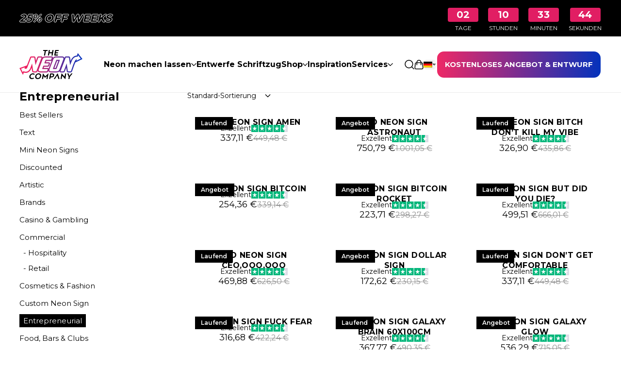

--- FILE ---
content_type: text/html; charset=UTF-8
request_url: https://theneoncompany.de/neon-sign/entrepreneurial/
body_size: 38167
content:
<!doctype html>
<html lang="de" prefix="og: https://ogp.me/ns#">

<head>
  <meta charset="utf-8">
<script>
var gform;gform||(document.addEventListener("gform_main_scripts_loaded",function(){gform.scriptsLoaded=!0}),document.addEventListener("gform/theme/scripts_loaded",function(){gform.themeScriptsLoaded=!0}),window.addEventListener("DOMContentLoaded",function(){gform.domLoaded=!0}),gform={domLoaded:!1,scriptsLoaded:!1,themeScriptsLoaded:!1,isFormEditor:()=>"function"==typeof InitializeEditor,callIfLoaded:function(o){return!(!gform.domLoaded||!gform.scriptsLoaded||!gform.themeScriptsLoaded&&!gform.isFormEditor()||(gform.isFormEditor()&&console.warn("The use of gform.initializeOnLoaded() is deprecated in the form editor context and will be removed in Gravity Forms 3.1."),o(),0))},initializeOnLoaded:function(o){gform.callIfLoaded(o)||(document.addEventListener("gform_main_scripts_loaded",()=>{gform.scriptsLoaded=!0,gform.callIfLoaded(o)}),document.addEventListener("gform/theme/scripts_loaded",()=>{gform.themeScriptsLoaded=!0,gform.callIfLoaded(o)}),window.addEventListener("DOMContentLoaded",()=>{gform.domLoaded=!0,gform.callIfLoaded(o)}))},hooks:{action:{},filter:{}},addAction:function(o,r,e,t){gform.addHook("action",o,r,e,t)},addFilter:function(o,r,e,t){gform.addHook("filter",o,r,e,t)},doAction:function(o){gform.doHook("action",o,arguments)},applyFilters:function(o){return gform.doHook("filter",o,arguments)},removeAction:function(o,r){gform.removeHook("action",o,r)},removeFilter:function(o,r,e){gform.removeHook("filter",o,r,e)},addHook:function(o,r,e,t,n){null==gform.hooks[o][r]&&(gform.hooks[o][r]=[]);var d=gform.hooks[o][r];null==n&&(n=r+"_"+d.length),gform.hooks[o][r].push({tag:n,callable:e,priority:t=null==t?10:t})},doHook:function(r,o,e){var t;if(e=Array.prototype.slice.call(e,1),null!=gform.hooks[r][o]&&((o=gform.hooks[r][o]).sort(function(o,r){return o.priority-r.priority}),o.forEach(function(o){"function"!=typeof(t=o.callable)&&(t=window[t]),"action"==r?t.apply(null,e):e[0]=t.apply(null,e)})),"filter"==r)return e[0]},removeHook:function(o,r,t,n){var e;null!=gform.hooks[o][r]&&(e=(e=gform.hooks[o][r]).filter(function(o,r,e){return!!(null!=n&&n!=o.tag||null!=t&&t!=o.priority)}),gform.hooks[o][r]=e)}});
</script>

  <meta name="viewport" content="width=device-width, initial-scale=1">
  <title>Entrepreneurial - The Neon Company - DE</title>
<meta name="robots" content="index, follow, max-snippet:-1, max-video-preview:-1, max-image-preview:large"/>
<link rel="canonical" href="https://theneoncompany.de/neon-sign/entrepreneurial/" />
<link rel="next" href="https://theneoncompany.de/neon-sign/entrepreneurial/page/2/" />
<meta property="og:locale" content="de_DE" />
<meta property="og:type" content="article" />
<meta property="og:title" content="Entrepreneurial - The Neon Company - DE" />
<meta property="og:url" content="https://theneoncompany.de/neon-sign/entrepreneurial/" />
<meta property="og:site_name" content="The Neon Company" />
<meta name="twitter:card" content="summary_large_image" />
<meta name="twitter:title" content="Entrepreneurial - The Neon Company - DE" />
<meta name="twitter:label1" content="Produkte" />
<meta name="twitter:data1" content="40" />
<script type="application/ld+json" class="rank-math-schema-pro">{"@context":"https://schema.org","@graph":[{"@type":"Organization","@id":"https://theneoncompany.de/#organization","name":"The Neon Company"},{"@type":"WebSite","@id":"https://theneoncompany.de/#website","url":"https://theneoncompany.de","name":"The Neon Company","publisher":{"@id":"https://theneoncompany.de/#organization"},"inLanguage":"de"},{"@type":"CollectionPage","@id":"https://theneoncompany.de/neon-sign/entrepreneurial/#webpage","url":"https://theneoncompany.de/neon-sign/entrepreneurial/","name":"Entrepreneurial - The Neon Company - DE","isPartOf":{"@id":"https://theneoncompany.de/#website"},"inLanguage":"de"}]}</script>
<style id='wp-img-auto-sizes-contain-inline-css'>
img:is([sizes=auto i],[sizes^="auto," i]){contain-intrinsic-size:3000px 1500px}
/*# sourceURL=wp-img-auto-sizes-contain-inline-css */
</style>
<link rel="stylesheet" href="https://theneoncompany.de/wp-content/plugins/litespeed-cache/assets/css/litespeed-dummy.css?ver=6.9"><style id='classic-theme-styles-inline-css'>
/*! This file is auto-generated */
.wp-block-button__link{color:#fff;background-color:#32373c;border-radius:9999px;box-shadow:none;text-decoration:none;padding:calc(.667em + 2px) calc(1.333em + 2px);font-size:1.125em}.wp-block-file__button{background:#32373c;color:#fff;text-decoration:none}
/*# sourceURL=/wp-includes/css/classic-themes.min.css */
</style>
<link rel="stylesheet" href="https://theneoncompany.de/wp-content/plugins/customer-reviews-woocommerce/css/frontend.css?ver=5.83.4"><style id='woocommerce-inline-inline-css'>
.woocommerce form .form-row .required { visibility: hidden; }
/*# sourceURL=woocommerce-inline-inline-css */
</style>
<link rel="stylesheet" href="https://theneoncompany.de/wp-content/plugins/woo-variation-swatches/assets/css/frontend.min.css?ver=1759137671"><style id='woo-variation-swatches-inline-css'>
:root {
--wvs-tick:url("data:image/svg+xml;utf8,%3Csvg filter='drop-shadow(0px 0px 2px rgb(0 0 0 / .8))' xmlns='http://www.w3.org/2000/svg'  viewBox='0 0 30 30'%3E%3Cpath fill='none' stroke='%23ffffff' stroke-linecap='round' stroke-linejoin='round' stroke-width='4' d='M4 16L11 23 27 7'/%3E%3C/svg%3E");

--wvs-cross:url("data:image/svg+xml;utf8,%3Csvg filter='drop-shadow(0px 0px 5px rgb(255 255 255 / .6))' xmlns='http://www.w3.org/2000/svg' width='72px' height='72px' viewBox='0 0 24 24'%3E%3Cpath fill='none' stroke='%23ff0000' stroke-linecap='round' stroke-width='0.6' d='M5 5L19 19M19 5L5 19'/%3E%3C/svg%3E");
--wvs-single-product-item-width:30px;
--wvs-single-product-item-height:30px;
--wvs-single-product-item-font-size:16px}
/*# sourceURL=woo-variation-swatches-inline-css */
</style>
<link rel="stylesheet" href="https://theneoncompany.de/wp-content/plugins/woocommerce/assets/css/brands.css?ver=10.2.1"><link rel="stylesheet" href="https://theneoncompany.de/wp-content/plugins/woocommerce/assets/css/select2.css?ver=10.2.1"><link rel="stylesheet" href="https://theneoncompany.de/wp-includes/css/dashicons.min.css?ver=6.9"><link rel="stylesheet" href="https://theneoncompany.de/wp-content/plugins/woocommerce-extra-product-options-pro/public/assets/css/jquery-ui/jquery-ui.css?ver=6.9"><link rel="stylesheet" href="https://theneoncompany.de/wp-content/plugins/woocommerce-extra-product-options-pro/public/assets/js/timepicker/jquery.timepicker.css?ver=6.9"><link rel="stylesheet" href="https://theneoncompany.de/wp-content/plugins/woocommerce-extra-product-options-pro/public/assets/js/date-range-picker/daterangepicker.css?ver=6.9"><link rel="stylesheet" href="https://theneoncompany.de/wp-content/plugins/woocommerce-extra-product-options-pro/public/assets/css/thwepo-public.min.css?ver=6.9"><link rel="stylesheet" href="https://theneoncompany.de/wp-admin/css/color-picker.min.css?ver=6.9"><link rel="stylesheet" href="https://theneoncompany.de/wp-content/themes/theneoncompany/public/css/app.249427.css"><script src="https://theneoncompany.de/wp-includes/js/jquery/jquery.min.js?ver=3.7.1"></script><script src="https://theneoncompany.de/wp-content/plugins/woocommerce/assets/js/jquery-blockui/jquery.blockUI.min.js?ver=2.7.0-wc.10.2.1" data-wp-strategy="defer"></script><script id="wc-add-to-cart-js-extra">
var wc_add_to_cart_params = {"ajax_url":"/wp-admin/admin-ajax.php","wc_ajax_url":"/?wc-ajax=%%endpoint%%","i18n_view_cart":"Warenkorb anzeigen","cart_url":"https://theneoncompany.de/einkaufswagen/","is_cart":"","cart_redirect_after_add":"no"};
//# sourceURL=wc-add-to-cart-js-extra
</script>
<script src="https://theneoncompany.de/wp-content/plugins/woocommerce/assets/js/frontend/add-to-cart.min.js?ver=10.2.1" defer data-wp-strategy="defer"></script><script src="https://theneoncompany.de/wp-content/plugins/woocommerce/assets/js/js-cookie/js.cookie.min.js?ver=2.1.4-wc.10.2.1" defer data-wp-strategy="defer"></script><script id="woocommerce-js-extra">
var woocommerce_params = {"ajax_url":"/wp-admin/admin-ajax.php","wc_ajax_url":"/?wc-ajax=%%endpoint%%","i18n_password_show":"Passwort anzeigen","i18n_password_hide":"Passwort ausblenden"};
//# sourceURL=woocommerce-js-extra
</script>
<script src="https://theneoncompany.de/wp-content/plugins/woocommerce/assets/js/frontend/woocommerce.min.js?ver=10.2.1" defer data-wp-strategy="defer"></script><script src="https://theneoncompany.de/wp-includes/js/jquery/ui/core.min.js?ver=1.13.3"></script><script src="https://theneoncompany.de/wp-content/plugins/woocommerce-extra-product-options-pro/public/assets/js/timepicker/jquery.timepicker.min.js?ver=1.0.1"></script><script src="https://theneoncompany.de/wp-content/plugins/woocommerce-extra-product-options-pro/public/assets/js/inputmask-js/jquery.inputmask.min.js?ver=5.0.6"></script><script src="https://theneoncompany.de/wp-includes/js/jquery/ui/datepicker.min.js?ver=1.13.3"></script><script>
jQuery(function(jQuery){jQuery.datepicker.setDefaults({"closeText":"Schlie\u00dfen","currentText":"Heute","monthNames":["Januar","Februar","M\u00e4rz","April","Mai","Juni","Juli","August","September","Oktober","November","Dezember"],"monthNamesShort":["Jan.","Feb.","M\u00e4rz","Apr.","Mai","Juni","Juli","Aug.","Sep.","Okt.","Nov.","Dez."],"nextText":"Weiter","prevText":"Zur\u00fcck","dayNames":["Sonntag","Montag","Dienstag","Mittwoch","Donnerstag","Freitag","Samstag"],"dayNamesShort":["So.","Mo.","Di.","Mi.","Do.","Fr.","Sa."],"dayNamesMin":["S","M","D","M","D","F","S"],"dateFormat":"dd/mm/yy","firstDay":1,"isRTL":false});});
//# sourceURL=jquery-ui-datepicker-js-after
</script><script src="https://theneoncompany.de/wp-content/plugins/woocommerce-extra-product-options-pro/public/assets/js/jquery-ui-i18n.min.js?ver=1"></script><script id="wc-cart-fragments-js-extra">
var wc_cart_fragments_params = {"ajax_url":"/wp-admin/admin-ajax.php","wc_ajax_url":"/?wc-ajax=%%endpoint%%","cart_hash_key":"wc_cart_hash_17adb90a62c5a0adf4311fece935e2aa","fragment_name":"wc_fragments_17adb90a62c5a0adf4311fece935e2aa","request_timeout":"5000"};
//# sourceURL=wc-cart-fragments-js-extra
</script>
<script src="https://theneoncompany.de/wp-content/plugins/woocommerce/assets/js/frontend/cart-fragments.min.js?ver=10.2.1" defer data-wp-strategy="defer"></script>
<!-- This website runs the Product Feed ELITE for WooCommerce by AdTribes.io plugin -->
<meta name="ti-site-data" content="[base64]" />
		<!-- GTM Container Loader By YesWeTrack SST plugin -->
		<script>!function(){"use strict";function e(e,t,o){return void 0===t&&(t=""),"cookie"===e?function(e){for(var t=0,o=document.cookie.split(";");t<o.length;t++){var r=o[t].split("=");if(r[0].trim()===e)return r[1]}}(t):"localStorage"===e?(r=t,localStorage.getItem(r)):"jsVariable"===e?window[t]:"cssSelector"===e?(n=t,i=o,a=document.querySelector(n),i?null==a?void 0:a.getAttribute(i):null==a?void 0:a.textContent):void console.warn("invalid uid source",e);var r,n,i,a}!function(t,o,r,n,i,a,c,l,s,u){var d,v,E,I;try{v=l&&(E=navigator.userAgent,(I=/Version\/([0-9\._]+)(.*Mobile)?.*Safari.*/.exec(E))&&parseFloat(I[1])>=16.4)?e(l,"_ywt_ck",""):void 0}catch(e){console.error(e)}var g=t;g[n]=g[n]||[],g[n].push({"gtm.start":(new Date).getTime(),event:"gtm.js"});var m=o.getElementsByTagName(r)[0],T=v?"&bi="+encodeURIComponent(v):"",_=o.createElement(r),f=v?"kp"+c:c;_.async=!0,_.src="https://sst.theneoncompany.de/"+f+".js?id=GTM-WH5X3J3"+T,null===(d=m.parentNode)||void 0===d||d.insertBefore(_,m)}(window,document,"script","dataLayer",0,0,"oegripon","cookie")}();</script>
		<!-- END of GTM Container Loader By YesWeTrack SST plugin -->		
			<noscript><style>.woocommerce-product-gallery{ opacity: 1 !important; }</style></noscript>
	<link rel="icon" href="https://theneoncompany.de/wp-content/uploads/sites/6/2024/06/cropped-fav-icon-neon-32x32.webp" sizes="32x32">
<link rel="icon" href="https://theneoncompany.de/wp-content/uploads/sites/6/2024/06/cropped-fav-icon-neon-192x192.webp" sizes="192x192">
<link rel="apple-touch-icon" href="https://theneoncompany.de/wp-content/uploads/sites/6/2024/06/cropped-fav-icon-neon-180x180.webp">
<meta name="msapplication-TileImage" content="https://theneoncompany.de/wp-content/uploads/sites/6/2024/06/cropped-fav-icon-neon-270x270.webp">

    <link rel="preconnect" href="https://fonts.googleapis.com">
    <link rel="preconnect" href="https://fonts.gstatic.com" crossorigin>
    <link href="https://fonts.googleapis.com/css2?family=Montserrat:wght@300;400;500;600;700;800;900&display=swap" rel="stylesheet">

  <!-- <meta name="google-site-verification" content="ZcPqXPgp1gbvDvtpCrJxrJjIXYHjYfqVdjomGyXQzac" /> -->
  <!-- <meta name="google-site-verification" content="ufGO35HiD17xJVni_8pw8V_Kty66oH34qX8WZDDnC1s" /> -->
<link rel="stylesheet" href="https://theneoncompany.de/wp-content/plugins/gravityforms/assets/css/dist/basic.min.css?ver=2.9.26"></head>

<body class="archive tax-product_cat term-entrepreneurial term-34 wp-embed-responsive wp-theme-theneoncompany h-full text-black font-body font-regular text-bodybg-white theme-theneoncompany woocommerce woocommerce-page woocommerce-no-js woo-variation-swatches wvs-behavior-blur wvs-theme-theneoncompany wvs-show-label wvs-tooltip">
  
		<!-- Google Tag Manager (noscript) -->
		<noscript><iframe src="https://sst.theneoncompany.de/ns.html?id=GTM-WH5X3J3"
		                  height="0" width="0" style="display:none;visibility:hidden"></iframe></noscript>
		<!-- End Google Tag Manager (noscript) -->
		  
  <div id="app">
    <header
        class="fixed top-0 z-40 is-not-top:bg-white is-not-top:text-black is-not-top:bg-opacity-100 w-full transition-[transform,padding,background-color] is-unpinned:-translate-y-full bg-white shadow-[0_1px_0_rgba(0,0,0,.08)] text-black"
        data-navbar>
                    <style>
                :root {
                    --announcement-background-color: #000000;
                }
            </style>
                                        <div class="flex items-center flex-col md:flex-row py-1 justify-center lg:justify-between 2xl:justify-center md:gap-12 px-6 sm:px-10 w-full text-center text-3xl min-h-[56px] md:min-h-[75px]"
                    style="background-color: #000000; background-image: url(); background-size: contain;">
                    <p class=" !text-primary text-h5 sm:text-h4 font-bold">

                        <span class="italic">
                            <span class="text-outline text-[var(--announcement-background-color)]">25% OFF WEEKS</span>
                        </span>

                    </p>
                    <div class="block is-not-top:hidden lg:is-not-top:block">
                        <section class="countdown">
    <div class="flex justify-center items-center space-x-3 sm:space-x-5 py-2 pt-2 sm:pt-4 md:pb-0 md:py-2"
        data-countdown="1769382000000">
        <div class="flex flex-col items-center">
            <div
                class="bg-primary text-white font-bold  text-xl leading-tight sm:text-[20px] px-4 py-0.5 rounded min-w-[50px] lg:min-w-[63px] text-center day-value tracking-wide">
                00
            </div>
            <div class="text-[10px] sm:text-xs uppercase mt-1 text-white" style="color: #ffffff;">
                Tage
            </div>
        </div>
        <div class="flex flex-col items-center">
            <div
                class="bg-primary text-white font-bold  text-xl leading-tight sm:text-[20px] px-4 py-0.5 rounded min-w-[50px] lg:min-w-[63px] text-center hour-value tracking-wide">
                00
            </div>
            <div class="text-[10px] sm:text-xs uppercase mt-1 text-white" style="color: #ffffff;">
                Stunden
            </div>
        </div>
        <div class="flex flex-col items-center">
            <div
                class="bg-primary text-white font-bold  text-xl leading-tight sm:text-[20px] px-4 py-0.5 rounded min-w-[50px] lg:min-w-[63px] text-center minute-value tracking-wide">
                00
            </div>
            <div class="text-[10px] sm:text-xs uppercase mt-1 text-white" style="color: #ffffff;">
                Minuten
            </div>
        </div>
        <div class="flex flex-col items-center">
            <div
                class="bg-primary text-white font-bold  text-xl leading-tight sm:text-[20px] px-4 py-0.5 rounded min-w-[50px] lg:min-w-[63px] text-center second-value tracking-wide">
                00
            </div>
            <div class="text-[10px] sm:text-xs uppercase mt-1 text-white" style="color: #ffffff;">
                Sekunden
            </div>
        </div>
    </div>
</section>

<script>
    (function() {
        // Grab the countdown container
        var countdownElem = document.querySelector('.countdown [data-countdown]');
        if (!countdownElem) return;

        // Parse the target date from our data attribute
        var targetDate = parseInt(countdownElem.getAttribute('data-countdown'), 10);
        if (!targetDate) return;

        // Get references to our display elements
        var dayVal = countdownElem.querySelector('.day-value');
        var hourVal = countdownElem.querySelector('.hour-value');
        var minuteVal = countdownElem.querySelector('.minute-value');
        var secondVal = countdownElem.querySelector('.second-value');

        function updateCountdown() {
            var now = new Date().getTime();
            var distance = targetDate - now;

            // If time has passed, calculate new target date (next Monday)
            if (distance < 0) {
                // Get current timestamp in seconds and round down to nearest week
                var currentTimestamp = Math.floor(now / 1000);
                var weekInSeconds = 7 * 24 * 60 * 60;
                var nextTarget = currentTimestamp + weekInSeconds - (currentTimestamp % weekInSeconds);

                // Update target date and recalculate distance
                targetDate = nextTarget * 1000;
                distance = targetDate - now;
            }

            // Calculate remaining time
            var days = Math.floor(distance / (1000 * 60 * 60 * 24));
            var hours = Math.floor((distance % (1000 * 60 * 60 * 24)) / (1000 * 60 * 60));
            var minutes = Math.floor((distance % (1000 * 60 * 60)) / (1000 * 60));
            var seconds = Math.floor((distance % (1000 * 60)) / 1000);

            // Pad with leading zeros if needed
            dayVal.textContent = String(days).padStart(2, '0');
            hourVal.textContent = String(hours).padStart(2, '0');
            minuteVal.textContent = String(minutes).padStart(2, '0');
            secondVal.textContent = String(seconds).padStart(2, '0');
        }

        // Update every second
        var intervalId = setInterval(updateCountdown, 1000);
        updateCountdown();
    })();
</script>
                    </div>
                </div>
                                    <div class="flex items-center xl:h-[115px] h-[90px] z-40 py-4 xl:py-8 is-not-top:py-4">
            <div class="o-container">
                <div class="relative flex items-center gap-5 md:gap-7 xl:h-[50px] xl:justify-between">
                    <a href="https://theneoncompany.de/"
                        class="relative flex w-full h-auto max-w-[100px] sm:max-w-[130px] xl:max-w-[150px] focus:outline-0 text-white transition-colors mr-auto xl:mr-0 shrink">
                                                    <svg class="h-full w-auto" xmlns="http://www.w3.org/2000/svg" fill="none" width="130" height="60" viewBox="0 0 610 282">
  <g clip-path="url(#hfdhdssa)">
    <path fill="#000" d="M140.596 272.797c.42.879.15 1.968-.659 2.508-6.186 4.127-13.11 6.285-20.135 6.285-8.144.13-14.979-2.828-19.456-8.264-4.207-5.136-5.726-11.981-4.287-19.295 1.24-7.615 5.296-14.669 11.422-19.876 6.305-5.385 14.239-8.313 22.353-8.313 6.705.02 12.741 1.938 17.487 5.815.9.73 1.02 2.059.25 2.918l-4.237 4.717c-.669.739-1.788.909-2.598.329-3.677-2.628-7.794-3.967-12.251-3.967-10.262 0-19.076 7.635-20.924 18.157-1.839 10.412 4.287 17.976 14.559 17.976 4.677 0 9.293-1.329 13.76-3.967.989-.579 2.278-.159 2.768.88l1.958 4.107-.01-.01Zm45.717-46.965h-.46c-7.944 0-15.678 2.878-21.894 8.164-6.125 5.206-10.152 12.26-11.391 19.845-1.479 7.504.04 14.409 4.236 19.545 4.407 5.406 11.252 8.294 19.466 8.194 8.264.15 16.328-2.808 22.713-8.214 6.016-5.136 10.003-12.111 11.222-19.645v-.03c1.469-7.584-.08-14.589-4.277-19.725-4.437-5.366-11.431-8.324-19.625-8.144m-8.204 45.945c-9.993 0-15.909-7.554-14.07-17.976 1.859-10.522 10.482-18.157 20.525-18.157s16.048 7.635 14.189 18.157c-1.808 10.242-10.682 17.976-20.644 17.976Zm103.353-44.187c.21-1.209-.329-1.199-.349-1.229-.38-.05-.57-.04-2.408 1.629l-27.76 25.331c-.36.33-.819.51-1.249.51-.46 0-.849-.18-1.069-.51L229.691 228c-1.309-1.799-1.589-1.559-1.869-1.559-.08.02-.59.02-.739 1.129l-8.944 51.142c-.16.92.54 1.749 1.469 1.749h7.814c.73 0 1.349-.52 1.469-1.229l4.207-23.752c.12-.66.62-1.239 1.299-1.469.65-.23 1.299-.08 1.669.429l9.273 13.231c.28.429.939.999 1.689 1.029.869.04 1.109-.22 2.068-1.079l13.88-13.171a1.91 1.91 0 0 1 1.279-.529c.2 0 .38.03.54.1.589.23.889.809.779 1.469l-4.027 23.212c-.16.91.54 1.749 1.469 1.749l7.814.02c.73 0 1.349-.52 1.479-1.229l9.133-51.662h.01Zm10.962 25.411-4.406 24.942a2.158 2.158 0 0 0 .474 1.773 2.16 2.16 0 0 0 1.664.775h6.445c1.05 0 1.949-.749 2.139-1.789l1.888-10.602c.32-1.818 1.509-2.808 3.298-2.808h5.286c15.958 0 25.201-6.545 27.48-19.445 2.248-12.741-4.347-18.936-20.155-18.936h-16.368a3.81 3.81 0 0 0-3.758 3.168l-3.977 22.922h-.01Zm18.517 2.449h-5.286c-1.799 0-2.628-.99-2.319-2.778l2.319-13.15c.319-1.819 1.508-2.808 3.297-2.808h5.286c3.108 0 12.621 0 10.992 9.203-.629 3.567-3.327 9.533-14.299 9.533m22.623 22.643c-.709 1.049.04 2.468 1.309 2.468h7.025c1.339 0 1.749-.18 2.778-1.719l19.396-29.538c.379-.559.999-.909 1.598-.909.6 0 1.1.35 1.259.909l9.154 29.538c.479 1.589.759 1.719 2.098 1.719l8.394-.02a1.58 1.58 0 0 0 1.499-2.079l-16.378-49.762c-.78-2.329-1.479-2.618-1.959-2.618-.449 0-.959-.01-2.658 2.598l-33.515 49.413Zm80.011-25.022c.11-.629.59-1.209 1.209-1.439.22-.099.43-.149.66-.149.379 0 .759.149 1.009.429l24.362 27.44 1.659 1.569c1.099 1.039 2.908.409 3.127-1.08l7.555-50.782a1.8 1.8 0 0 0-1.779-2.078l-7.225-.02c-.879 0-1.628.619-1.778 1.489l-4.617 25.92a2 2 0 0 1-1.199 1.469c-.629.25-1.289.13-1.669-.299l-24.392-27.43-.379-.43c-1.02-1.149-2.918-.619-3.188.9-.12.699-.22 1.219-.22 1.239l-8.494 48.604a1.784 1.784 0 0 0 1.759 2.088h7.235c.869 0 1.599-.62 1.758-1.469l4.597-25.941.01-.03Zm74.565 8.044c.05-.299.18-.579.37-.809l24.292-31.307c.659-.849.05-2.088-1.029-2.088h-7.995c-1.488 0-1.668.03-2.678 1.439l-14.699 19.825c-.749.989-2.378.989-2.758 0l-7.714-19.795c-.53-1.439-.699-1.469-2.188-1.469h-9.074a1.3 1.3 0 0 0-1.199 1.799l13.53 32.006c.11.23.14.509.08.809l-2.938 17.067c-.17.99.59 1.899 1.599 1.899h7.565c.779 0 1.458-.56 1.598-1.329l3.228-18.037.01-.01Z"/>
    <path fill="url(#kbvcxsa)" d="M565.033 29.848 556.719 53.6c-25.941.84-48.264 19.166-59.965 49.363-.51 1.329-1.01 2.618-1.509 3.867l-4.907-33.415c-.979-6.715-6.385-11.401-13.15-11.401h-26.101c-6.055 0-10.992 3.417-12.97 8.963l-2.578 6.745c-.35-1.34-.78-2.648-1.369-3.897-2.069-4.417-7.685-11.811-21.904-11.811h-58.147c-12.671 0-23.003 4.966-30.068 14.219.689-4.307-.869-7.445-2.019-9.053-1.369-1.929-4.566-5.166-10.632-5.166h-61.035c-10.742 0-19.825 3.587-26.63 10.322a12.149 12.149 0 0 0-2.049-5.136c-1.369-1.939-4.566-5.186-10.652-5.186h-25.431c-6.045 0-10.982 3.417-12.94 8.943l-13.011 33.935-4.626-31.457c-.96-6.735-6.376-11.431-13.151-11.431h-26.1c-6.046 0-10.962 3.407-12.951 8.913l-30.457 78.242L0 175.369l33.236 65.032 9.952-22.494c6.316 2.139 12.49 3.208 18.466 3.208 20.965 0 35.085-12.471 43.748-24.452 4.147-5.726 7.385-12.031 9.893-18.646l2.458-6.465 5.046 33.845c.97 6.735 6.376 11.431 13.151 11.431h24.751a13.835 13.835 0 0 0 12.761-8.464l.09-.179 2.788-7.295a20.94 20.94 0 0 0 2.308 5.256c2.938 4.876 9.173 10.682 22.064 10.682h63.733c5.586 0 10.412-3.257 12.611-8.514l.08-.169 2.787-7.355c.35 1.459.81 2.858 1.449 4.207 2.069 4.417 7.685 11.821 21.904 11.821h58.147c10.752 0 19.826-3.587 26.631-10.322a11.882 11.882 0 0 0 2.068 5.136c1.369 1.949 4.567 5.186 10.632 5.186h25.432a13.861 13.861 0 0 0 12.74-8.404l.11-.259 14.02-36.783 5.076 34.015c.949 6.735 6.355 11.431 13.15 11.431h24.752a13.865 13.865 0 0 0 12.791-8.524l.11-.259 17.726-50.273.11-.3c4.267-13.41 9.793-26.89 14.76-37.102L610 87.125l-44.917-57.337-.05.06ZM282.871 179.086c-.12-.18-.24-.359-.349-.509-1.1-1.539-3.358-3.927-7.335-4.817-.999-.23-2.098-.36-3.318-.36h-37.142l4.506-11.791h35.864c1.429 0 2.798-.21 4.097-.619a13.245 13.245 0 0 0 6.555-4.537 14.282 14.282 0 0 0 1.959-3.357l.08-.17 6.765-17.847c2.018-5.726.03-9.823-1.339-11.761-1.369-1.929-4.567-5.166-10.652-5.166h-26.631l4.837-12.651h43.158c3.048 0 5.845-.989 8.134-2.728l-29.179 76.333-.01-.02Zm72.227-16.537-4.127 10.842H338.63l7.695-20.215 18.186-47.695h12.341l-21.754 57.058v.01Z"/>
    <path fill="#fff" d="M564.104 64.452c-.71-.09-1.419-.15-2.109-.2-21.454-1.599-43.478 11.761-55.409 42.528-6.055 15.639-10.842 27.13-13.6 33.575l-2.578 5.946-10.512-71.367c-.23-1.579-1.129-2.368-2.708-2.368h-26.101c-1.579 0-2.608.68-3.058 2.038l-49.333 128.844c-.68 1.919 0 2.878 2.038 2.878h25.431c1.479 0 2.489-.679 3.058-2.038l28.309-74.245 11.022 73.905c.23 1.579 1.129 2.378 2.708 2.378h24.752c1.459 0 2.488-.679 3.058-2.038l17.627-49.963c7.094-22.343 19.235-49.443 26.8-57.437 6.535-6.925 12.86-6.376 12.86-6.376l-4.516 13.171 41.769-20.275L568.63 51.53l-4.516 12.92h-.01Zm-378.511 8.114c-1.579 0-2.588.68-3.048 2.038l-27.48 71.707-10.502-71.357c-.23-1.579-1.129-2.378-2.708-2.378h-26.101c-1.598 0-2.608.68-3.057 2.038l-37.902 97.418c-7.455 17.926-26.77 6.085-26.77 6.085l4.686-10.602-37.912 13.74 17.727 34.674 5.196-11.731c46.516 23.682 66.041-25.311 68.3-31.517h.02l16.148-42.628 11.031 73.915c.23 1.579 1.13 2.368 2.708 2.368h24.752c1.459 0 2.488-.679 3.058-2.038l49.324-128.844c.679-1.909 0-2.878-2.039-2.878h-25.431v-.01ZM250.355 72.566c-12.771 0-21.524 6.165-26.271 18.466l-36.273 94.44c-2.378 6.435-2.438 11.521-.18 15.258 2.259 3.718 6.615 5.586 13.061 5.586h63.733c1.359 0 2.318-.679 2.888-2.038l6.405-16.958.2-.499c.679-1.929 0-2.888-2.039-2.888h-49.323c-2.039 0-2.708-.949-2.039-2.878l10.682-27.969c.44-1.359 1.459-2.039 3.048-2.039h40.85c1.359 0 2.318-.679 2.888-2.038l6.595-17.457c.679-1.909 0-2.878-2.039-2.878H243.72c-2.039 0-2.708-.959-2.039-2.888l11.032-28.818c.45-1.36 1.459-2.039 3.048-2.039h48.145c1.359 0 2.318-.68 2.897-2.038l6.616-17.457c.679-1.909 0-2.878-2.039-2.878h-61.035l.01.01ZM324.43 181.055l12.042-31.606h.02l2.708-7.145 17.277-45.336c.449-1.36 1.479-2.039 3.058-2.039h29.498c2.038 0 2.708.96 2.038 2.888l-32.036 84.067c-.12.27-.24.51-.41.72v.02c-.599.859-1.479 1.299-2.648 1.299h-29.498c-2.029 0-2.708-.949-2.029-2.878m29.679-108.49c-12.771 0-21.545 6.166-26.291 18.467l-20.845 54.549h-.02l-8.623 22.614h-.01l-4.607 12.081-.02.01-1.968 5.186c-2.369 6.205-2.649 11.241-.84 15.078 1.809 3.838 5.936 5.766 12.371 5.766h58.147c12.771 0 21.544-6.165 26.291-18.486l36.103-94.42c2.378-6.225 2.648-11.241.84-15.088-1.809-3.838-5.936-5.756-12.371-5.756h-58.157Z"/>
    <path fill="#000" d="m271.929.01-40.11.05c-.739 0-1.369.53-1.489 1.259l-1.159 6.665c-.16.92.55 1.769 1.489 1.779l11.471.07c1.799 0 2.628 1.039 2.309 2.808l-6.865 39.34c-.15.85.499 1.619 1.359 1.619h8.044c.669 0 1.239-.48 1.359-1.14l7.075-39.82c.309-1.768 1.509-2.807 3.277-2.807l12.071-.05c.73 0 1.359-.53 1.489-1.25l1.189-6.724A1.517 1.517 0 0 0 271.939.03m41.929 33.895c.31-1.769-.569-2.778-2.388-2.778h-18.766c-1.799 0-2.958.989-3.268 2.778l-3.097 17.547a1.931 1.931 0 0 1-1.909 1.598c-1.868 0-4.936 0-7.055.02a1.922 1.922 0 0 1-1.898-2.268L284.19 1.62A1.94 1.94 0 0 1 286.089.02l6.985-.02c1.199 0 2.118 1.08 1.908 2.258l-2.817 16.238c-.32 1.819.489 2.808 2.288 2.808h18.766c1.819 0 3.058-1.01 3.378-2.808l2.997-16.887c.16-.92.97-1.599 1.909-1.599l6.925.02a1.932 1.932 0 0 1 1.898 2.268l-8.753 49.623a1.93 1.93 0 0 1-1.899 1.6l-6.885.02a1.935 1.935 0 0 1-1.908-2.26l2.997-17.356h-.01Zm41.98-12.171c-1.869 0-2.639-.94-2.309-2.808l1.119-6.325c.32-1.8 1.479-2.808 3.298-2.808l19.795-.05c.96 0 1.779-.69 1.939-1.64l.979-5.745A1.965 1.965 0 0 0 378.731.08L349.043.06a3.676 3.676 0 0 0-3.628 3.048l-8.214 46.845a3.11 3.11 0 0 0 .06 1.337 3.095 3.095 0 0 0 2.988 2.29l29.818-.02a1.98 1.98 0 0 0 1.939-1.629l1.029-5.775a1.967 1.967 0 0 0-1.939-2.319l-19.136-.02c-1.818 0-2.628-.989-2.308-2.808l1.169-6.645c.32-1.798 1.479-2.778 3.298-2.778l17.027-.07c.96 0 1.769-.679 1.929-1.628.28-1.59.699-4.037 1.019-5.826a1.958 1.958 0 0 0-1.928-2.298c-4.997 0-16.308-.02-16.308-.02"/>
  </g>
  <defs>
    <linearGradient id="kbvcxsa" x1="-.03" x2="609.96" y1="135.139" y2="135.139" gradientUnits="userSpaceOnUse">
      <stop stop-color="#ED1D5E"/>
      <stop offset=".19" stop-color="#ED1D5E"/>
      <stop offset=".99" stop-color="#0032BE"/>
      <stop offset="1" stop-color="#0032BE"/>
    </linearGradient>
    <clipPath id="hfdhdssa">
      <path fill="#fff" d="M0 0h610v281.59H0z"/>
    </clipPath>
  </defs>
</svg>                                            </a>
                                            <nav id="navigation"
                            class="flex flex-col fixed top-[145px] md:top-[150px]   right-0 z-40 translate-x-full ml-auto w-full bg-white max-w-full h-full pt-10 xl:pt-0 xl:bg-transparent xl:translate-x-0 xl:min-h-0 xl:w-auto xl:h-auto xl:static xl:mx-auto"
                            aria-label="Hoofdnavigatie" aria-expanded="false" data-navbar-collapse>
                            <div
                                class="w-full h-full px-4 xs:px-8 xl:px-0 overflow-x-hidden overflow-y-auto lg:overflow-visible">
                                                                                                        <a href="https://theneoncompany.de/neon-sign-angebot/" target=""
                                        class="c-btn c-btn-sm c-btn-gradient px-4 inline-block mb-6 md:hidden"
                                        data-navbar-collapse-item>
                                        KOSTENLOSES ANGEBOT & ENTWURF
                                    </a>
                                                                <ul class="flex flex-col gap-6 xl:flex-row xl:justify-center">
                                                                                                                                                                                                                                                <li>
                                                <a href="https://theneoncompany.de/neon-machen-lassen/" target=""
                                                    class="item-has-children flex items-center gap-2 text-black is-not-top:text-black is-open:text-black text-body !leading-[1.6] xl:text-center underline-offset-[.35em] decoration-1 hover:underline focus:outline-0 transition-colors font-bold is-active:underline  "
                                                    data-navbar-collapse-item data-submenu-toggle="level-1"
                                                    data-submenu-target="nav-1830"
                                                    data-mega-menu-id="1880">
                                                    Neon machen lassen
                                                    <span data-arrow
                                                        class="relative w-6 h-6 items-center justify-center lg:w-auto lg:h-auto lg:m-0 hidden xl:flex">
                                                        <svg class="h-1.5 w-auto pointer-events-none svg-caret" xmlns="http://www.w3.org/2000/svg" fill="none" width="25" height="14" viewBox="0 0 25 14">
  <path fill="currentColor" fill-rule="evenodd" d="M.792.792a1.565 1.565 0 0 1 2.213 0l9.328 9.328L21.661.792a1.565 1.565 0 0 1 2.214 2.213L13.44 13.44a1.565 1.565 0 0 1-2.213 0L.792 3.005a1.565 1.565 0 0 1 0-2.213Z" clip-rule="evenodd"/>
</svg>                                                    </span>
                                                </a>
                                                <div class="mobile-open block xl:hidden w-full"
                                                    data-submenu="nav-1830">
                                                    <div
                                                        class="pt-1 sm:pt-4 xl:pt-0 xl:rounded-md xl:shadow-lg xl:bg-white xl:ring-1 xl:ring-black xl:ring-opacity-5 focus:outline-none">
                                                        <ul
                                                            class="space-y-2.5 sm:space-y-4 w-auto xl:ml-0 xl:mt-0 xl:p-5">
                                                                                                                                                                                            <li class="break-inside-avoid">
                                                                    <a href="https://theneoncompany.de/neon-sign-anfertigen-lassen/"
                                                                        target=""
                                                                        class="flex items-center gap-3 text-black font-semibold text-md !leading-[1.6] transition-color ease-custom whitespace-nowrap underline-offset-[.35em] decoration-1 hover:underline is-active:underline   group"
                                                                        data-navbar-collapse-item>
                                                                                                                                                    <img
    width="80"
    height="80"
    src="https://theneoncompany.de/wp-content/uploads/sites/6/2024/06/zelf-ontwerpen.webp"
    class="block xl:hidden w-10 h-10 object-contain group-hover:opacity-75 transition-opacity"
    alt=""
        loading="lazy"
  >
                                                                            <img
    width="800"
    height="800"
    src="https://theneoncompany.de/wp-content/uploads/sites/6/2025/02/configurator.webp"
    class="hidden xl:block w-10 h-10 object-contain group-hover:opacity-75 transition-opacity"
    alt=""
          srcset="https://theneoncompany.de/wp-content/uploads/sites/6/2025/02/configurator.webp 800w, https://theneoncompany.de/wp-content/uploads/sites/6/2025/02/configurator-300x300.webp 300w, https://theneoncompany.de/wp-content/uploads/sites/6/2025/02/configurator-150x150.webp 150w, https://theneoncompany.de/wp-content/uploads/sites/6/2025/02/configurator-768x768.webp 768w"
      sizes="(max-width: 800px) 100vw, 800px"
        loading="lazy"
  >
                                                                                                                                                <span>Entwirf dein eigenes</span>
                                                                    </a>
                                                                </li>
                                                                                                                                                                                            <li class="break-inside-avoid">
                                                                    <a href="https://theneoncompany.de/neon-sign-angebot/?type=b"
                                                                        target=""
                                                                        class="flex items-center gap-3 text-black font-semibold text-md !leading-[1.6] transition-color ease-custom whitespace-nowrap underline-offset-[.35em] decoration-1 hover:underline is-active:underline   group"
                                                                        data-navbar-collapse-item>
                                                                                                                                                    <img
    width="80"
    height="80"
    src="https://theneoncompany.de/wp-content/uploads/sites/6/2024/06/logo-uploaden.webp"
    class="block xl:hidden w-10 h-10 object-contain group-hover:opacity-75 transition-opacity"
    alt=""
        loading="lazy"
  >
                                                                            <img
    width="1024"
    height="1024"
    src="https://theneoncompany.de/wp-content/uploads/sites/6/2025/02/logo-upload.jpg"
    class="hidden xl:block w-10 h-10 object-contain group-hover:opacity-75 transition-opacity"
    alt=""
          srcset="https://theneoncompany.de/wp-content/uploads/sites/6/2025/02/logo-upload-1024x1024.jpg 1024w, https://theneoncompany.de/wp-content/uploads/sites/6/2025/02/logo-upload-300x300.jpg 300w, https://theneoncompany.de/wp-content/uploads/sites/6/2025/02/logo-upload-150x150.jpg 150w, https://theneoncompany.de/wp-content/uploads/sites/6/2025/02/logo-upload-768x768.jpg 768w"
      sizes="(max-width: 1024px) 100vw, 1024px"
        loading="lazy"
  >
                                                                                                                                                <span>Logo hochladen</span>
                                                                    </a>
                                                                </li>
                                                                                                                                                                                            <li class="break-inside-avoid">
                                                                    <a href="https://theneoncompany.de/neon-machen-lassen/"
                                                                        target=""
                                                                        class="flex items-center gap-3 text-black font-semibold text-md !leading-[1.6] transition-color ease-custom whitespace-nowrap underline-offset-[.35em] decoration-1 hover:underline is-active:underline   group"
                                                                        data-navbar-collapse-item>
                                                                                                                                                    <img
    width="80"
    height="80"
    src="https://theneoncompany.de/wp-content/uploads/sites/6/2024/06/voor-bedrijven.webp"
    class="block xl:hidden w-10 h-10 object-contain group-hover:opacity-75 transition-opacity"
    alt=""
        loading="lazy"
  >
                                                                            <img
    width="1024"
    height="697"
    src="https://theneoncompany.de/wp-content/uploads/sites/6/2025/02/business.jpg"
    class="hidden xl:block w-10 h-10 object-contain group-hover:opacity-75 transition-opacity"
    alt=""
          srcset="https://theneoncompany.de/wp-content/uploads/sites/6/2025/02/business-1024x697.jpg 1024w, https://theneoncompany.de/wp-content/uploads/sites/6/2025/02/business-300x204.jpg 300w, https://theneoncompany.de/wp-content/uploads/sites/6/2025/02/business-768x523.jpg 768w, https://theneoncompany.de/wp-content/uploads/sites/6/2025/02/business.jpg 1066w"
      sizes="(max-width: 1024px) 100vw, 1024px"
        loading="lazy"
  >
                                                                                                                                                <span>Für Unternehmen</span>
                                                                    </a>
                                                                </li>
                                                                                                                    </ul>
                                                    </div>
                                                </div>
                                            </li>
                                                                                                                                                                                                        <li>
                                                <a href="https://theneoncompany.de/Neon-sign-anfertigen-lassen/" target=""
                                                    class="flex text-black is-not-top:text-black is-open:text-black font-bold text-body !leading-[1.6] xl:text-center underline-offset-[.35em] decoration-1 hover:underline focus:outline-0 transition-colors is-active:underline "
                                                    data-navbar-collapse-item>
                                                    Entwerfe Schriftzug
                                                </a>
                                            </li>
                                                                                                                                                                                                        <li>
                                                <a href="https://theneoncompany.de/neon-shop/" target=""
                                                    class="item-has-children flex items-center gap-2 text-black is-not-top:text-black is-open:text-black text-body !leading-[1.6] xl:text-center underline-offset-[.35em] decoration-1 hover:underline focus:outline-0 transition-colors font-bold is-active:underline "
                                                    data-navbar-collapse-item data-submenu-toggle="level-1"
                                                    data-submenu-target="nav-1805"
                                                    data-mega-menu-id="1885">
                                                    Shop
                                                    <span data-arrow
                                                        class="relative w-6 h-6 flex items-center justify-center lg:w-auto lg:h-auto lg:m-0">
                                                        <svg class="h-1.5 w-auto pointer-events-none svg-caret" xmlns="http://www.w3.org/2000/svg" fill="none" width="25" height="14" viewBox="0 0 25 14">
  <path fill="currentColor" fill-rule="evenodd" d="M.792.792a1.565 1.565 0 0 1 2.213 0l9.328 9.328L21.661.792a1.565 1.565 0 0 1 2.214 2.213L13.44 13.44a1.565 1.565 0 0 1-2.213 0L.792 3.005a1.565 1.565 0 0 1 0-2.213Z" clip-rule="evenodd"/>
</svg>                                                    </span>
                                                </a>
                                                
                                                <div class="hidden xl:hidden"
                                                    data-submenu="nav-1805">
                                                    <div
                                                        class="pt-1 sm:pt-4 xl:pt-0 xl:rounded-md xl:shadow-lg xl:bg-white xl:ring-1 xl:ring-black xl:ring-opacity-5 focus:outline-none">
                                                        <ul
                                                            class="space-y-2.5 sm:space-y-4 gap-2 lg:gap-10 w-auto md:columns-2 lg:columns-3 xl:ml-0 xl:mt-0 xl:p-5">
                                                                                                                                                                                            <li class="break-inside-avoid">
                                                                    <a href="https://theneoncompany.de/neon-sign/best-sellers/"
                                                                        class="text-black hover:text-primary transition-colors text-md lg:text-lg font-semibold leading-[1.6]">
                                                                        Best Sellers
                                                                                                                                            </a>
                                                                </li>
                                                                                                                                                                                            <li class="break-inside-avoid">
                                                                    <a href="https://theneoncompany.de/neon-sign/text/"
                                                                        class="text-black hover:text-primary transition-colors text-md lg:text-lg font-semibold leading-[1.6]">
                                                                        Text
                                                                                                                                            </a>
                                                                </li>
                                                                                                                                                                                            <li class="break-inside-avoid">
                                                                    <a href="https://theneoncompany.de/neon-sign/mini-neon-signs/"
                                                                        class="text-black hover:text-primary transition-colors text-md lg:text-lg font-semibold leading-[1.6]">
                                                                        Mini Neon Signs
                                                                                                                                            </a>
                                                                </li>
                                                                                                                                                                                            <li class="break-inside-avoid">
                                                                    <a href="https://theneoncompany.de/neon-sign/discounted/"
                                                                        class="text-black hover:text-primary transition-colors text-md lg:text-lg font-semibold leading-[1.6]">
                                                                        Discounted
                                                                                                                                            </a>
                                                                </li>
                                                                                                                                                                                            <li class="break-inside-avoid">
                                                                    <a href="https://theneoncompany.de/neon-sign/artistic/"
                                                                        class="text-black hover:text-primary transition-colors text-md lg:text-lg font-semibold leading-[1.6]">
                                                                        Artistic
                                                                                                                                            </a>
                                                                </li>
                                                                                                                                                                                            <li class="break-inside-avoid">
                                                                    <a href="https://theneoncompany.de/neon-sign/brands/"
                                                                        class="text-black hover:text-primary transition-colors text-md lg:text-lg font-semibold leading-[1.6]">
                                                                        Brands
                                                                                                                                            </a>
                                                                </li>
                                                                                                                                                                                            <li class="break-inside-avoid">
                                                                    <a href="https://theneoncompany.de/neon-sign/casino-gambling/"
                                                                        class="text-black hover:text-primary transition-colors text-md lg:text-lg font-semibold leading-[1.6]">
                                                                        Casino &amp; Gambling
                                                                                                                                            </a>
                                                                </li>
                                                                                                                                                                                            <li class="break-inside-avoid">
                                                                    <a href="https://theneoncompany.de/neon-sign/commercial/"
                                                                        class="text-black hover:text-primary transition-colors text-md lg:text-lg font-semibold leading-[1.6]">
                                                                        Commercial
                                                                                                                                            </a>
                                                                </li>
                                                                                                                                                                                            <li class="break-inside-avoid">
                                                                    <a href="https://theneoncompany.de/neon-sign/cosmetics-fashion/"
                                                                        class="text-black hover:text-primary transition-colors text-md lg:text-lg font-semibold leading-[1.6]">
                                                                        Cosmetics &amp; Fashion
                                                                                                                                            </a>
                                                                </li>
                                                                                                                                                                                            <li class="break-inside-avoid">
                                                                    <a href="https://theneoncompany.de/neon-sign/custom-neon-sign/"
                                                                        class="text-black hover:text-primary transition-colors text-md lg:text-lg font-semibold leading-[1.6]">
                                                                        Custom Neon Sign
                                                                                                                                            </a>
                                                                </li>
                                                                                                                                                                                            <li class="break-inside-avoid">
                                                                    <a href="https://theneoncompany.de/neon-sign/entrepreneurial/"
                                                                        class="text-black hover:text-primary transition-colors text-md lg:text-lg font-semibold leading-[1.6]">
                                                                        Entrepreneurial
                                                                                                                                            </a>
                                                                </li>
                                                                                                                                                                                            <li class="break-inside-avoid">
                                                                    <a href="https://theneoncompany.de/neon-sign/food-bars-clubs/"
                                                                        class="text-black hover:text-primary transition-colors text-md lg:text-lg font-semibold leading-[1.6]">
                                                                        Food, Bars &amp; Clubs
                                                                                                                                            </a>
                                                                </li>
                                                                                                                                                                                            <li class="break-inside-avoid">
                                                                    <a href="https://theneoncompany.de/neon-sign/gaming/"
                                                                        class="text-black hover:text-primary transition-colors text-md lg:text-lg font-semibold leading-[1.6]">
                                                                        Gaming
                                                                                                                                            </a>
                                                                </li>
                                                                                                                                                                                            <li class="break-inside-avoid">
                                                                    <a href="https://theneoncompany.de/neon-sign/geometric/"
                                                                        class="text-black hover:text-primary transition-colors text-md lg:text-lg font-semibold leading-[1.6]">
                                                                        Geometric
                                                                                                                                            </a>
                                                                </li>
                                                                                                                                                                                            <li class="break-inside-avoid">
                                                                    <a href="https://theneoncompany.de/neon-sign/hobbies-sports/"
                                                                        class="text-black hover:text-primary transition-colors text-md lg:text-lg font-semibold leading-[1.6]">
                                                                        Hobbies &amp; Sports
                                                                                                                                            </a>
                                                                </li>
                                                                                                                                                                                            <li class="break-inside-avoid">
                                                                    <a href="https://theneoncompany.de/neon-sign/home/"
                                                                        class="text-black hover:text-primary transition-colors text-md lg:text-lg font-semibold leading-[1.6]">
                                                                        Home
                                                                                                                                            </a>
                                                                </li>
                                                                                                                                                                                            <li class="break-inside-avoid">
                                                                    <a href="https://theneoncompany.de/neon-sign/human/"
                                                                        class="text-black hover:text-primary transition-colors text-md lg:text-lg font-semibold leading-[1.6]">
                                                                        Human
                                                                                                                                            </a>
                                                                </li>
                                                                                                                                                                                            <li class="break-inside-avoid">
                                                                    <a href="https://theneoncompany.de/neon-sign/kids/"
                                                                        class="text-black hover:text-primary transition-colors text-md lg:text-lg font-semibold leading-[1.6]">
                                                                        Kids
                                                                                                                                            </a>
                                                                </li>
                                                                                                                                                                                            <li class="break-inside-avoid">
                                                                    <a href="https://theneoncompany.de/neon-sign/motivational/"
                                                                        class="text-black hover:text-primary transition-colors text-md lg:text-lg font-semibold leading-[1.6]">
                                                                        Motivational
                                                                                                                                            </a>
                                                                </li>
                                                                                                                                                                                            <li class="break-inside-avoid">
                                                                    <a href="https://theneoncompany.de/neon-sign/music/"
                                                                        class="text-black hover:text-primary transition-colors text-md lg:text-lg font-semibold leading-[1.6]">
                                                                        Music
                                                                                                                                            </a>
                                                                </li>
                                                                                                                                                                                            <li class="break-inside-avoid">
                                                                    <a href="https://theneoncompany.de/neon-sign/neon-kunst/"
                                                                        class="text-black hover:text-primary transition-colors text-md lg:text-lg font-semibold leading-[1.6]">
                                                                        Neon art
                                                                                                                                            </a>
                                                                </li>
                                                                                                                                                                                            <li class="break-inside-avoid">
                                                                    <a href="https://theneoncompany.de/neon-sign/quotes-texts/"
                                                                        class="text-black hover:text-primary transition-colors text-md lg:text-lg font-semibold leading-[1.6]">
                                                                        Quotes &amp; Texts
                                                                                                                                            </a>
                                                                </li>
                                                                                                                                                                                            <li class="break-inside-avoid">
                                                                    <a href="https://theneoncompany.de/neon-sign/stores-shops/"
                                                                        class="text-black hover:text-primary transition-colors text-md lg:text-lg font-semibold leading-[1.6]">
                                                                        Stores &amp; Shops
                                                                                                                                            </a>
                                                                </li>
                                                                                                                                                                                            <li class="break-inside-avoid">
                                                                    <a href="https://theneoncompany.de/neon-sign/weddings-events/"
                                                                        class="text-black hover:text-primary transition-colors text-md lg:text-lg font-semibold leading-[1.6]">
                                                                        Weddings &amp; Events
                                                                                                                                            </a>
                                                                </li>
                                                                                                                    </ul>
                                                    </div>
                                                </div>
                                            </li>
                                                                                                                                                                                                        <li>
                                                <a href="https://theneoncompany.de/inspiration-neon-sign/" target=""
                                                    class="flex text-black is-not-top:text-black is-open:text-black font-bold text-body !leading-[1.6] xl:text-center underline-offset-[.35em] decoration-1 hover:underline focus:outline-0 transition-colors is-active:underline "
                                                    data-navbar-collapse-item>
                                                    Inspiration
                                                </a>
                                            </li>
                                                                                                                                                                                                                                                    <li>
                                                <a href="https://theneoncompany.de/neon-kontakt/" target=""
                                                    class="item-has-children flex items-center gap-2 text-black is-not-top:text-black is-open:text-black text-body !leading-[1.6] xl:text-center underline-offset-[.35em] decoration-1 hover:underline focus:outline-0 transition-colors font-bold is-active:underline  "
                                                    data-navbar-collapse-item data-submenu-toggle="level-1"
                                                    data-submenu-target="nav-1811"
                                                    data-mega-menu-id="1887">
                                                    Services
                                                    <span data-arrow
                                                        class="relative w-6 h-6 items-center justify-center lg:w-auto lg:h-auto lg:m-0 flex">
                                                        <svg class="h-1.5 w-auto pointer-events-none svg-caret" xmlns="http://www.w3.org/2000/svg" fill="none" width="25" height="14" viewBox="0 0 25 14">
  <path fill="currentColor" fill-rule="evenodd" d="M.792.792a1.565 1.565 0 0 1 2.213 0l9.328 9.328L21.661.792a1.565 1.565 0 0 1 2.214 2.213L13.44 13.44a1.565 1.565 0 0 1-2.213 0L.792 3.005a1.565 1.565 0 0 1 0-2.213Z" clip-rule="evenodd"/>
</svg>                                                    </span>
                                                </a>
                                                <div class="hidden"
                                                    data-submenu="nav-1811">
                                                    <div
                                                        class="pt-1 sm:pt-4 xl:pt-0 xl:rounded-md xl:shadow-lg xl:bg-white xl:ring-1 xl:ring-black xl:ring-opacity-5 focus:outline-none">
                                                        <ul
                                                            class="space-y-2.5 sm:space-y-4 w-auto xl:ml-0 xl:mt-0 xl:p-5">
                                                                                                                                                                                            <li class="break-inside-avoid">
                                                                    <a href="https://theneoncompany.de/uber-uns-neon/"
                                                                        target=""
                                                                        class="flex items-center gap-3 text-black font-semibold text-md !leading-[1.6] transition-color ease-custom whitespace-nowrap underline-offset-[.35em] decoration-1 hover:underline is-active:underline   group"
                                                                        >
                                                                                                                                                <span>Über uns</span>
                                                                    </a>
                                                                </li>
                                                                                                                                                                                            <li class="break-inside-avoid">
                                                                    <a href="https://theneoncompany.de/neon-sign-bewertungen/"
                                                                        target=""
                                                                        class="flex items-center gap-3 text-black font-semibold text-md !leading-[1.6] transition-color ease-custom whitespace-nowrap underline-offset-[.35em] decoration-1 hover:underline is-active:underline   group"
                                                                        >
                                                                                                                                                <span>Bewertungen</span>
                                                                    </a>
                                                                </li>
                                                                                                                                                                                            <li class="break-inside-avoid">
                                                                    <a href="https://theneoncompany.de/neon-kunst/"
                                                                        target=""
                                                                        class="flex items-center gap-3 text-black font-semibold text-md !leading-[1.6] transition-color ease-custom whitespace-nowrap underline-offset-[.35em] decoration-1 hover:underline is-active:underline   group"
                                                                        >
                                                                                                                                                <span>Neon-Kunst</span>
                                                                    </a>
                                                                </li>
                                                                                                                                                                                            <li class="break-inside-avoid">
                                                                    <a href="https://theneoncompany.de/wiederverkaeufer/"
                                                                        target=""
                                                                        class="flex items-center gap-3 text-black font-semibold text-md !leading-[1.6] transition-color ease-custom whitespace-nowrap underline-offset-[.35em] decoration-1 hover:underline is-active:underline   group"
                                                                        >
                                                                                                                                                <span>Wiederverkäufer</span>
                                                                    </a>
                                                                </li>
                                                                                                                                                                                            <li class="break-inside-avoid">
                                                                    <a href="https://theneoncompany.de/neon-sign-faq/"
                                                                        target=""
                                                                        class="flex items-center gap-3 text-black font-semibold text-md !leading-[1.6] transition-color ease-custom whitespace-nowrap underline-offset-[.35em] decoration-1 hover:underline is-active:underline   group"
                                                                        >
                                                                                                                                                <span>FAQ</span>
                                                                    </a>
                                                                </li>
                                                                                                                                                                                            <li class="break-inside-avoid">
                                                                    <a href="https://theneoncompany.de/neon-kontakt/"
                                                                        target=""
                                                                        class="hidden xl:flex items-center gap-3 text-black font-semibold text-md !leading-[1.6] transition-color ease-custom whitespace-nowrap underline-offset-[.35em] decoration-1 hover:underline is-active:underline   group"
                                                                        >
                                                                                                                                                <span>Kontakt</span>
                                                                    </a>
                                                                </li>
                                                                                                                    </ul>
                                                    </div>
                                                </div>
                                            </li>
                                                                                                                                                                                                        <li>
                                                <a href="https://theneoncompany.de/neon-kontakt/" target=""
                                                    class="flex xl:hidden text-black is-not-top:text-black is-open:text-black font-bold text-body !leading-[1.6] xl:text-center underline-offset-[.35em] decoration-1 hover:underline focus:outline-0 transition-colors is-active:underline "
                                                    data-navbar-collapse-item>
                                                    Kontakt
                                                </a>
                                            </li>
                                                                                                            </ul>
                            </div>
                        </nav>
                                        <div class="relative flex items-center gap-5 xl:h-[50px] xl:justify-between">
                                                    <div class="hidden" id="searchbar">
                                <form role="search" method="get" action="https://theneoncompany.de/suche/"
                                    class="relative flex top-0 h-[55px] left-0 w-[280px] sm:w-[340px] xl:h-[64px] xl:w-[345px] transition-[transform,opacity] ease-custom">
                                    <input
                                        class="w-full p-4 text-base outline-none text-black bg-white border border-gray border-r-0 rounded-s-[1rem]"
                                        type="text" placeholder="Finden Sie Ihr Produkt"
                                        value="" name="s" title="Suchen Sie direkt nach Pflanzennamen oder freien Suchbegriffen...">
                                    <input type="hidden" name="post_type" value="product" />
                                    <button type="submit"
                                        class="c-btn c-btn-primary border-none rounded-s-none rounded-e-[1rem]">Suche</button>
                                </form>
                            </div>
                            <a href="#" class="block hover:scale-110 duration-200" data-tooltip="search"
                                data-tooltip-target="searchbar">
                                <div class="h-5 w-auto">
                                    <svg class="block w-auto h-full" xmlns="http://www.w3.org/2000/svg" fill="none" width="19" height="19" viewBox="0 0 19 19">
  <path stroke="currentColor" stroke-linecap="round" stroke-linejoin="round" stroke-width="1.5" d="m18 18-4.197-4.197m0 0A7.5 7.5 0 1 1 3.196 3.198a7.5 7.5 0 0 1 10.607 10.605Z"/>
</svg>                                </div>
                            </a>
                            <a href="https://theneoncompany.de/einkaufswagen/" class="hover:scale-110 duration-200" data-mini-cart>
                                <span class="sr-only">Einkaufswagen öffnen</span>
                                <div class="h-5 w-auto relative">
                                    <svg class="block w-auto h-full" width="18" height="19" viewBox="0 0 18 19" fill="none" xmlns="http://www.w3.org/2000/svg">
  <path d="M13 6H14.16C14.6617 6.00002 15.145 6.18859 15.5142 6.5283C15.8834 6.86801 16.1114 7.33405 16.153 7.834L16.82 15.834C16.843 16.1098 16.8085 16.3873 16.7187 16.649C16.6289 16.9107 16.4857 17.151 16.2983 17.3546C16.1109 17.5582 15.8833 17.7206 15.6299 17.8317C15.3764 17.9428 15.1027 18.0001 14.826 18H3.174C2.89737 18 2.62376 17.9426 2.37045 17.8314C2.11714 17.7203 1.88964 17.5578 1.70233 17.3542C1.51503 17.1507 1.37199 16.9104 1.28225 16.6488C1.19252 16.3871 1.15804 16.1097 1.181 15.834L1.847 7.834C1.88864 7.33405 2.11665 6.86801 2.48581 6.5283C2.85497 6.18859 3.33832 6.00002 3.84 6H5M13 6H5M13 6V5C13 3.93913 12.5786 2.92172 11.8284 2.17157C11.0783 1.42143 10.0609 1 9 1C7.93913 1 6.92172 1.42143 6.17157 2.17157C5.42143 2.92172 5 3.93913 5 5V6M13 6V10M5 6V10" stroke="currentColor" stroke-width="1.5" stroke-linecap="round" stroke-linejoin="round"/>
</svg>                                    <div class="fragment-cart-amount">
    </div>
                                </div>
                            </a>
                                                                            <div class="flex justify-start">
                                <div class="relative">
                                    <button type="button"
                                        class="group flex justify-center items-center gap-1.5 rounded-md py-1 text-sm font-medium focus:outline-none"
                                        data-tooltip="languages" data-tooltip-target="language-selector-mobile">
                                                                                <img
    width="18"
    height="12"
    src="https://theneoncompany.de/wp-content/uploads/sites/6/2024/06/de.png"
    class="h-full w-auto max-w-[50px] transition-opacity"
    alt=""
        loading="lazy"
  >
                                        <svg class="text-current h-1 w-auto is-active:rotate-180 transition-transform duration-200 shrink-0" xmlns="http://www.w3.org/2000/svg" fill="none" viewBox="0 0 12 6">
  <path fill="currentColor" fill-rule="evenodd" d="m6 6 6-6H0l6 6Z" clip-rule="evenodd"/>
</svg>                                    </button>
                                    <div class="hidden" id="language-selector-mobile">
                                        <div
                                            class="overflow-hidden origin-top-right min-w-[180px] rounded-md shadow-lg bg-white ring-1 ring-black ring-opacity-5 focus:outline-none">
                                            <div class="w-full" role="none">
                                                                                                                                                                                                            <a href="https://theneoncompany.nl/"
                                                        class="text-black py-2 px-3 flex items-center gap-2 whitespace-nowrap text-sm font-semibold hover:bg-gray-light focus:bg-gray-light">
                                                        <img
    width="20"
    height="12"
    src="https://theneoncompany.de/wp-content/uploads/sites/6/2024/06/Netherlands.webp"
    class="h-full w-auto"
    alt=""
        loading="lazy"
  >
                                                        Nederland
                                                    </a>
                                                                                                                                                        <a href="https://theneoncompany.at/"
                                                        class="text-black py-2 px-3 flex items-center gap-2 whitespace-nowrap text-sm font-semibold hover:bg-gray-light focus:bg-gray-light">
                                                        <img
    width="20"
    height="12"
    src="https://theneoncompany.de/wp-content/uploads/sites/6/2024/06/at.png"
    class="h-full w-auto"
    alt=""
        loading="lazy"
  >
                                                        Austria
                                                    </a>
                                                                                                                                                        <a href="https://theneoncompany.be/"
                                                        class="text-black py-2 px-3 flex items-center gap-2 whitespace-nowrap text-sm font-semibold hover:bg-gray-light focus:bg-gray-light">
                                                        <img
    width="20"
    height="12"
    src="https://theneoncompany.de/wp-content/uploads/sites/6/2024/06/be.png"
    class="h-full w-auto"
    alt=""
        loading="lazy"
  >
                                                        Belgium
                                                    </a>
                                                                                                                                                        <a href="https://theneoncompany.dk/"
                                                        class="text-black py-2 px-3 flex items-center gap-2 whitespace-nowrap text-sm font-semibold hover:bg-gray-light focus:bg-gray-light">
                                                        <img
    width="18"
    height="12"
    src="https://theneoncompany.de/wp-content/uploads/sites/6/2024/06/dk.png"
    class="h-full w-auto"
    alt=""
        loading="lazy"
  >
                                                        Danish
                                                    </a>
                                                                                                                                                        <a href="https://theneoncompany.shop/"
                                                        class="text-black py-2 px-3 flex items-center gap-2 whitespace-nowrap text-sm font-semibold hover:bg-gray-light focus:bg-gray-light">
                                                        <img
    width="20"
    height="12"
    src="https://theneoncompany.de/wp-content/uploads/sites/6/2024/06/usa.png"
    class="h-full w-auto"
    alt=""
        loading="lazy"
  >
                                                        USA
                                                    </a>
                                                                                                                                                        <a href="https://theneoncompany.fr/"
                                                        class="text-black py-2 px-3 flex items-center gap-2 whitespace-nowrap text-sm font-semibold hover:bg-gray-light focus:bg-gray-light">
                                                        <img
    width="18"
    height="12"
    src="https://theneoncompany.de/wp-content/uploads/sites/6/2024/06/fr.png"
    class="h-full w-auto"
    alt=""
        loading="lazy"
  >
                                                        French
                                                    </a>
                                                                                                                                                        <a href="https://theneoncompany.se/"
                                                        class="text-black py-2 px-3 flex items-center gap-2 whitespace-nowrap text-sm font-semibold hover:bg-gray-light focus:bg-gray-light">
                                                        <img
    width="18"
    height="12"
    src="https://theneoncompany.de/wp-content/uploads/sites/6/2024/06/se.png"
    class="h-full w-auto"
    alt=""
        loading="lazy"
  >
                                                        Swedish
                                                    </a>
                                                                                                                                                        <a href="https://theneoncompany.uk/"
                                                        class="text-black py-2 px-3 flex items-center gap-2 whitespace-nowrap text-sm font-semibold hover:bg-gray-light focus:bg-gray-light">
                                                        <img
    width="18"
    height="12"
    src="https://theneoncompany.de/wp-content/uploads/sites/6/2024/06/en.png"
    class="h-full w-auto"
    alt=""
        loading="lazy"
  >
                                                        UK
                                                    </a>
                                                                                                                                                        <a href="https://theneoncompany.ch/"
                                                        class="text-black py-2 px-3 flex items-center gap-2 whitespace-nowrap text-sm font-semibold hover:bg-gray-light focus:bg-gray-light">
                                                        <img
    width="20"
    height="12"
    src="https://theneoncompany.de/wp-content/uploads/sites/6/2024/06/ch.png"
    class="h-full w-auto"
    alt=""
        loading="lazy"
  >
                                                        Switzerland
                                                    </a>
                                                                                                                                                        <a href="https://theneoncompany.es/"
                                                        class="text-black py-2 px-3 flex items-center gap-2 whitespace-nowrap text-sm font-semibold hover:bg-gray-light focus:bg-gray-light">
                                                        <img
    width="18"
    height="12"
    src="https://theneoncompany.de/wp-content/uploads/sites/6/2024/06/es.png"
    class="h-full w-auto"
    alt=""
        loading="lazy"
  >
                                                        Spain
                                                    </a>
                                                                                                                                                        <a href="https://theneoncompany.no/"
                                                        class="text-black py-2 px-3 flex items-center gap-2 whitespace-nowrap text-sm font-semibold hover:bg-gray-light focus:bg-gray-light">
                                                        <img
    width="18"
    height="13"
    src="https://theneoncompany.de/wp-content/uploads/sites/6/2024/06/no.png"
    class="h-full w-auto"
    alt=""
        loading="lazy"
  >
                                                        Norway
                                                    </a>
                                                                                                                                                        <a href="https://theneoncompany.fi/"
                                                        class="text-black py-2 px-3 flex items-center gap-2 whitespace-nowrap text-sm font-semibold hover:bg-gray-light focus:bg-gray-light">
                                                        <img
    width="20"
    height="12"
    src="https://theneoncompany.de/wp-content/uploads/sites/6/2024/06/fi.png"
    class="h-full w-auto"
    alt=""
        loading="lazy"
  >
                                                        Suomi
                                                    </a>
                                                                                                                                                        <a href="https://theneoncompany.pl/"
                                                        class="text-black py-2 px-3 flex items-center gap-2 whitespace-nowrap text-sm font-semibold hover:bg-gray-light focus:bg-gray-light">
                                                        <img
    width="18"
    height="12"
    src="https://theneoncompany.de/wp-content/uploads/sites/6/2024/08/Poland.jpg"
    class="h-full w-auto"
    alt=""
        loading="lazy"
  >
                                                        Poland
                                                    </a>
                                                                                                                                                        <a href="https://theneoncompany.it/"
                                                        class="text-black py-2 px-3 flex items-center gap-2 whitespace-nowrap text-sm font-semibold hover:bg-gray-light focus:bg-gray-light">
                                                        <img
    width="20"
    height="14"
    src="https://theneoncompany.de/wp-content/uploads/sites/6/2024/08/Flag_of_Italy.svg.webp"
    class="h-full w-auto"
    alt=""
        loading="lazy"
  >
                                                        Italy
                                                    </a>
                                                                                                                                                        <a href="https://theneoncompany.lu/"
                                                        class="text-black py-2 px-3 flex items-center gap-2 whitespace-nowrap text-sm font-semibold hover:bg-gray-light focus:bg-gray-light">
                                                        <img
    width=""
    height=""
    src="https://theneoncompany.de/wp-content/uploads/sites/6/2025/08/luxembourg.svg"
    class="h-full w-auto"
    alt=""
        loading="lazy"
  >
                                                        Luxembourg
                                                    </a>
                                                                                            </div>
                                        </div>
                                    </div>
                                </div>
                            </div>
                                                                    </div>
                                            <a href="https://theneoncompany.de/neon-sign-angebot/" target=""
                            class="hidden c-btn c-btn-gradient text-md md:p-4 md:flex 2xl:px-6 2xl:py-5 ">
                            KOSTENLOSES ANGEBOT & ENTWURF
                        </a>
                                        <button type="button" class="c-nav-toggle flex-shrink-0" aria-label="Menu"
                        aria-controls="navigation" data-navbar-toggle>
                        <span class="c-nav-toggle__inner"></span>
                    </button>
                </div>
            </div>
        </div>
        
        

        <!-- Mega Menu Panel -->
        <div class="mega-menu absolute top-full left-0 w-full bg-white shadow-lg shadow-neutral-900/90 z-40 hidden border-b-2 border-primary"
            data-mega-menu>
            <div class="o-container pb-6 pt-0">
                
                                    
                                            
                        
                        <div id="mega-menu-1880" data-mega-menu-panel="1880"
                            class="mega-menu-content hidden">
                            <div class="flex w-full flex-col md:flex-row justify-center">
                                
                                                                    <div
                                        class="w-full grid grid-cols-1 gap-6 md:grid-cols-3 md:gap-6 lg:gap-10 max-w-[1200px] mx-auto">
                                                                                    
                                                                                            <div class="relative col-span-1 text-center flex flex-col">
                                                    <a href="https://theneoncompany.de/neon-sign-anfertigen-lassen/"
                                                        class="overflow-hidden rounded-lg relative">
                                                        <img
    width="80"
    height="80"
    src="https://theneoncompany.de/wp-content/uploads/sites/6/2024/06/zelf-ontwerpen.webp"
    class="block xl:hidden aspect-[405/260] w-full h-full object-cover transition-transform duration-300 hover:scale-110"
    alt=""
        loading="lazy"
  >
                                                        <img
    width="800"
    height="800"
    src="https://theneoncompany.de/wp-content/uploads/sites/6/2025/02/configurator.webp"
    class="hidden xl:block aspect-[405/260] w-full h-full object-cover transition-transform duration-300 hover:scale-110"
    alt=""
        loading="lazy"
  >

                                                                                                                    <span
                                                                class="hidden md:block absolute top-4 right-4 bg-black text-white text-xs leading-none ml-1 px-2 py-1.5 rounded-md shadow-md shadow-white/50">
                                                                Neu!
                                                            </span>
                                                        
                                                    </a>
                                                    <a href="https://theneoncompany.de/neon-sign-anfertigen-lassen/"
                                                        class="c-btn c-btn-gradient text-sm px-4 mx-6 translate-y-[-50%] md:translate-y-0 md:-mt-[26px] lg:-mt-[31px] lg:text-lg lg:py-3">
                                                        Entwirf dein eigenes
                                                    </a>
                                                </div>
                                                                                                                                
                                                                                            <div class="relative col-span-1 text-center flex flex-col">
                                                    <a href="https://theneoncompany.de/neon-sign-angebot/?type=b"
                                                        class="overflow-hidden rounded-lg relative">
                                                        <img
    width="80"
    height="80"
    src="https://theneoncompany.de/wp-content/uploads/sites/6/2024/06/logo-uploaden.webp"
    class="block xl:hidden aspect-[405/260] w-full h-full object-cover transition-transform duration-300 hover:scale-110"
    alt=""
        loading="lazy"
  >
                                                        <img
    width="3024"
    height="3024"
    src="https://theneoncompany.de/wp-content/uploads/sites/6/2025/02/logo-upload.jpg"
    class="hidden xl:block aspect-[405/260] w-full h-full object-cover transition-transform duration-300 hover:scale-110"
    alt=""
        loading="lazy"
  >

                                                        
                                                    </a>
                                                    <a href="https://theneoncompany.de/neon-sign-angebot/?type=b"
                                                        class="c-btn c-btn-gradient text-sm px-4 mx-6 translate-y-[-50%] md:translate-y-0 md:-mt-[26px] lg:-mt-[31px] lg:text-lg lg:py-3">
                                                        Logo hochladen
                                                    </a>
                                                </div>
                                                                                                                                
                                                                                            <div class="relative col-span-1 text-center flex flex-col">
                                                    <a href="https://theneoncompany.de/neon-machen-lassen/"
                                                        class="overflow-hidden rounded-lg relative">
                                                        <img
    width="80"
    height="80"
    src="https://theneoncompany.de/wp-content/uploads/sites/6/2024/06/voor-bedrijven.webp"
    class="block xl:hidden aspect-[405/260] w-full h-full object-cover transition-transform duration-300 hover:scale-110"
    alt=""
        loading="lazy"
  >
                                                        <img
    width="1066"
    height="726"
    src="https://theneoncompany.de/wp-content/uploads/sites/6/2025/02/business.jpg"
    class="hidden xl:block aspect-[405/260] w-full h-full object-cover transition-transform duration-300 hover:scale-110"
    alt=""
        loading="lazy"
  >

                                                        
                                                    </a>
                                                    <a href="https://theneoncompany.de/neon-machen-lassen/"
                                                        class="c-btn c-btn-gradient text-sm px-4 mx-6 translate-y-[-50%] md:translate-y-0 md:-mt-[26px] lg:-mt-[31px] lg:text-lg lg:py-3">
                                                        Für Unternehmen
                                                    </a>
                                                </div>
                                                                                                                        </div>
                                                            </div>
                        </div>
                                                        
                                                        
                                                        
                                                        
                                            
                        
                        <div id="mega-menu-1887" data-mega-menu-panel="1887"
                            class="mega-menu-content hidden">
                            <div class="flex w-full flex-col md:flex-row justify-center">
                                
                                                                    
                                    <div class="o-container">
                                        <div
                                            class="flex w-full justify-center items-center gap-12 max-w-[800px] mx-auto">

                                            <div
                                                class="w-fit h-fit grid grid-cols-2 py-3 gap-x-12 gap-y-2 items-center">
                                                                                                    <a href="https://theneoncompany.de/uber-uns-neon/"
                                                        class="w-full text-black text-left hover:text-primary transition-colors text-lg font-medium">
                                                        Über uns
                                                    </a>
                                                                                                    <a href="https://theneoncompany.de/neon-sign-bewertungen/"
                                                        class="w-full text-black text-left hover:text-primary transition-colors text-lg font-medium">
                                                        Bewertungen
                                                    </a>
                                                                                                    <a href="https://theneoncompany.de/neon-kunst/"
                                                        class="w-full text-black text-left hover:text-primary transition-colors text-lg font-medium">
                                                        Neon-Kunst
                                                    </a>
                                                                                                    <a href="https://theneoncompany.de/wiederverkaeufer/"
                                                        class="w-full text-black text-left hover:text-primary transition-colors text-lg font-medium">
                                                        Wiederverkäufer
                                                    </a>
                                                                                                    <a href="https://theneoncompany.de/neon-sign-faq/"
                                                        class="w-full text-black text-left hover:text-primary transition-colors text-lg font-medium">
                                                        FAQ
                                                    </a>
                                                                                                    <a href="https://theneoncompany.de/neon-kontakt/"
                                                        class="w-full text-black text-left hover:text-primary transition-colors text-lg font-medium">
                                                        Kontakt
                                                    </a>
                                                                                            </div>
                                            <!-- Use the services_image field from the Navbar settings -->
                                                                                            <img
    width="1024"
    height="1024"
    src="https://theneoncompany.de/wp-content/uploads/sites/6/2025/09/tnc-buiten.webp"
    class="object-cover w-[300px] max-h-[170px] rounded-lg"
    alt=""
        loading="lazy"
  >
                                                                                    </div>
                                    </div>
                                                            </div>
                        </div>
                                                        
                                    
                
                                                        <div id="mega-menu-1885" data-mega-menu-panel="1885"
                        class="mega-menu-content hidden">
                        <div class="flex gap-10">
                            <div class="w-2/12"></div>
                            <div class="w-5/12">
                                <div class="grid grid-cols-1 md:grid-cols-2 gap-x-4 text-sm gap-y-0.5">
                                    
                                    
                                    <div class="flex flex-col gap-y-0.5">
                                                                                    
                                            <a href="https://theneoncompany.de/neon-sign/best-sellers/"
                                                class="text-black hover:text-primary transition-colors text-md sm:text-lg font-semibold sm:font-medium leading-[1.6]"
                                                >
                                                Best Sellers
                                                                                            </a>
                                                                                    
                                            <a href="https://theneoncompany.de/neon-sign/text/"
                                                class="text-black hover:text-primary transition-colors text-md sm:text-lg font-semibold sm:font-medium leading-[1.6]"
                                                >
                                                Text
                                                                                            </a>
                                                                                    
                                            <a href="https://theneoncompany.de/neon-sign/mini-neon-signs/"
                                                class="text-black hover:text-primary transition-colors text-md sm:text-lg font-semibold sm:font-medium leading-[1.6]"
                                                >
                                                Mini Neon Signs
                                                                                            </a>
                                                                                    
                                            <a href="https://theneoncompany.de/neon-sign/discounted/"
                                                class="text-black hover:text-primary transition-colors text-md sm:text-lg font-semibold sm:font-medium leading-[1.6]"
                                                >
                                                Discounted
                                                                                            </a>
                                                                                    
                                            <a href="https://theneoncompany.de/neon-sign/artistic/"
                                                class="text-black hover:text-primary transition-colors text-md sm:text-lg font-semibold sm:font-medium leading-[1.6]"
                                                >
                                                Artistic
                                                                                            </a>
                                                                                    
                                            <a href="https://theneoncompany.de/neon-sign/brands/"
                                                class="text-black hover:text-primary transition-colors text-md sm:text-lg font-semibold sm:font-medium leading-[1.6]"
                                                >
                                                Brands
                                                                                            </a>
                                                                                    
                                            <a href="https://theneoncompany.de/neon-sign/casino-gambling/"
                                                class="text-black hover:text-primary transition-colors text-md sm:text-lg font-semibold sm:font-medium leading-[1.6]"
                                                >
                                                Casino &amp; Gambling
                                                                                            </a>
                                                                                    
                                            <a href="https://theneoncompany.de/neon-sign/commercial/"
                                                class="text-black hover:text-primary transition-colors text-md sm:text-lg font-semibold sm:font-medium leading-[1.6]"
                                                >
                                                Commercial
                                                                                            </a>
                                                                                    
                                            <a href="https://theneoncompany.de/neon-sign/cosmetics-fashion/"
                                                class="text-black hover:text-primary transition-colors text-md sm:text-lg font-semibold sm:font-medium leading-[1.6]"
                                                >
                                                Cosmetics &amp; Fashion
                                                                                            </a>
                                                                                    
                                            <a href="https://theneoncompany.de/neon-sign/custom-neon-sign/"
                                                class="text-black hover:text-primary transition-colors text-md sm:text-lg font-semibold sm:font-medium leading-[1.6]"
                                                >
                                                Custom Neon Sign
                                                                                            </a>
                                                                                    
                                            <a href="https://theneoncompany.de/neon-sign/entrepreneurial/"
                                                class="text-black hover:text-primary transition-colors text-md sm:text-lg font-semibold sm:font-medium leading-[1.6]"
                                                >
                                                Entrepreneurial
                                                                                            </a>
                                                                                    
                                            <a href="https://theneoncompany.de/neon-sign/food-bars-clubs/"
                                                class="text-black hover:text-primary transition-colors text-md sm:text-lg font-semibold sm:font-medium leading-[1.6]"
                                                >
                                                Food, Bars &amp; Clubs
                                                                                            </a>
                                                                            </div>

                                    
                                    <div class="flex flex-col gap-y-0.5">
                                                                                    
                                            <a href="https://theneoncompany.de/neon-sign/gaming/"
                                                class="text-black hover:text-primary transition-colors text-md sm:text-lg font-semibold sm:font-medium leading-[1.6]"
                                                >
                                                Gaming
                                                                                            </a>
                                                                                    
                                            <a href="https://theneoncompany.de/neon-sign/geometric/"
                                                class="text-black hover:text-primary transition-colors text-md sm:text-lg font-semibold sm:font-medium leading-[1.6]"
                                                >
                                                Geometric
                                                                                            </a>
                                                                                    
                                            <a href="https://theneoncompany.de/neon-sign/hobbies-sports/"
                                                class="text-black hover:text-primary transition-colors text-md sm:text-lg font-semibold sm:font-medium leading-[1.6]"
                                                >
                                                Hobbies &amp; Sports
                                                                                            </a>
                                                                                    
                                            <a href="https://theneoncompany.de/neon-sign/home/"
                                                class="text-black hover:text-primary transition-colors text-md sm:text-lg font-semibold sm:font-medium leading-[1.6]"
                                                >
                                                Home
                                                                                            </a>
                                                                                    
                                            <a href="https://theneoncompany.de/neon-sign/human/"
                                                class="text-black hover:text-primary transition-colors text-md sm:text-lg font-semibold sm:font-medium leading-[1.6]"
                                                >
                                                Human
                                                                                            </a>
                                                                                    
                                            <a href="https://theneoncompany.de/neon-sign/kids/"
                                                class="text-black hover:text-primary transition-colors text-md sm:text-lg font-semibold sm:font-medium leading-[1.6]"
                                                >
                                                Kids
                                                                                            </a>
                                                                                    
                                            <a href="https://theneoncompany.de/neon-sign/motivational/"
                                                class="text-black hover:text-primary transition-colors text-md sm:text-lg font-semibold sm:font-medium leading-[1.6]"
                                                >
                                                Motivational
                                                                                            </a>
                                                                                    
                                            <a href="https://theneoncompany.de/neon-sign/music/"
                                                class="text-black hover:text-primary transition-colors text-md sm:text-lg font-semibold sm:font-medium leading-[1.6]"
                                                >
                                                Music
                                                                                            </a>
                                                                                    
                                            <a href="https://theneoncompany.de/neon-sign/neon-kunst/"
                                                class="text-black hover:text-primary transition-colors text-md sm:text-lg font-semibold sm:font-medium leading-[1.6]"
                                                >
                                                Neon art
                                                                                            </a>
                                                                                    
                                            <a href="https://theneoncompany.de/neon-sign/quotes-texts/"
                                                class="text-black hover:text-primary transition-colors text-md sm:text-lg font-semibold sm:font-medium leading-[1.6]"
                                                >
                                                Quotes &amp; Texts
                                                                                            </a>
                                                                                    
                                            <a href="https://theneoncompany.de/neon-sign/stores-shops/"
                                                class="text-black hover:text-primary transition-colors text-md sm:text-lg font-semibold sm:font-medium leading-[1.6]"
                                                >
                                                Stores &amp; Shops
                                                                                            </a>
                                                                                    
                                            <a href="https://theneoncompany.de/neon-sign/weddings-events/"
                                                class="text-black hover:text-primary transition-colors text-md sm:text-lg font-semibold sm:font-medium leading-[1.6]"
                                                >
                                                Weddings &amp; Events
                                                                                            </a>
                                                                            </div>
                                </div>
                            </div>

                            
                            <div class="w-5/12">
                                <div class="grid grid-cols-2 gap-4">
                                    <div class="relative overflow-hidden rounded-lg bg-gray-100 h-[315px]"
                                        data-menu-image-1>
                                        <img src="https://theneoncompany.nl/wp-content/themes/theneoncompany/resources/images/assets/default-menu-image-1.jpg" class="w-full h-[315px] object-cover"
                                            alt="Default preview 1">
                                    </div>
                                    <div class="relative overflow-hidden rounded-lg bg-gray-100 h-[315px]"
                                        data-menu-image-2>
                                        <img src="https://theneoncompany.nl/wp-content/themes/theneoncompany/resources/images/assets/default-menu-image-2.jpg" class="w-full h-[315px] object-cover"
                                            alt="Default preview 2">
                                    </div>
                                </div>
                            </div>
                        </div>
                    </div>
                            </div>
        </div>

    </header>

<style>
    /* quick/bad Fix for tippy.js */
    #tippy-4 {
        z-index: 999999999 !important;
    }
</style>

<script>
    // Image swapping effect for menu items
    document.addEventListener('DOMContentLoaded', () => {
        const menuLinks = document.querySelectorAll('[data-category-images]');
        const image1Container = document.querySelector('[data-menu-image-1]');
        const image2Container = document.querySelector('[data-menu-image-2]');

        if (!image1Container || !image2Container) return;

        // Store default images
        const defaultImage1 = image1Container.querySelector('img')?.src;
        const defaultImage2 = image2Container.querySelector('img')?.src;

        if (!defaultImage1 || !defaultImage2) return;

        let currentImages = {
            image1: defaultImage1,
            image2: defaultImage2
        };

        function updateImage(container, newSrc, currentImages, imageKey) {
            if (newSrc !== currentImages[imageKey]) {
                const img = container.querySelector('img') || new Image();
                img.src = newSrc;
                img.className = 'w-full h-[315px] object-cover';
                if (!img.parentNode) {
                    container.innerHTML = '';
                    container.appendChild(img);
                }
                currentImages[imageKey] = newSrc;
            }
        }

        menuLinks.forEach(link => {
            link.addEventListener('mouseenter', () => {
                try {
                    const imageData = JSON.parse(link.dataset.categoryImages);

                    if (imageData.image1) {
                        updateImage(image1Container, imageData.image1, currentImages, 'image1');
                    }
                    if (imageData.image2) {
                        updateImage(image2Container, imageData.image2, currentImages, 'image2');
                    }
                } catch (e) {
                    console.error('Error parsing image data:', e);
                }
            });

            link.addEventListener('mouseleave', () => {
                // Restore default images
                updateImage(image1Container, defaultImage1, currentImages, 'image1');
                updateImage(image2Container, defaultImage2, currentImages, 'image2');
            });
        });
    });
</script>

<main id="main" class="o-main mt-[74px] lg:mt-[70px] xl:mt-[65px]">
    

  
  <section class="o-section o-section-product-archive bg-white pb-8 pt-[90px] sm:pt-[120px] md:pb-10 2xl:pt-[120px]">

    <div class="o-container product-archive-container">
      
      <div class="grid gap-3 lg:gap-16 xl:gap-24 lg:grid-cols-[180px,1fr]  xl:grid-cols-[250px,1fr] ">

                <div class="col-span-1 ">

          <!--           <h1 class="text-h3 mb-3 text-black">
            Entrepreneurial
          </h1>
           -->

          <div class="lg:block" data-filter>

  <!-- Page/Shop title -->
  <div class="flex flex-wrap gap-2 gap-y-2 justify-between items-center">
        <h1 class="text-h3 mb-0 lg:mb-3 text-black">
      Entrepreneurial
    </h1>
    
    <!-- Mobile Filter Button -->
    <button
      class="flex lg:hidden w-fit text-left gap-1 justify-between items-center rounded-lg border-2 border-black py-1 px-4 hover:bg-black/10 focus:bg-black/10"
      type="button"
      data-filter-toggle>
      <span class="text-xs sm:text-basefont-semibold flex gap-2 items-center">
        Filteren        <svg class="h-3 w-3 sm:h-5 sm:w-5" xmlns="http://www.w3.org/2000/svg" xmlns:xlink="http://www.w3.org/1999/xlink" version="1.1" width="256" height="256" viewBox="0 0 256 256" xml:space="preserve">
<g style="stroke: none; stroke-width: 0; stroke-dasharray: none; stroke-linecap: butt; stroke-linejoin: miter; stroke-miterlimit: 10; fill: none; fill-rule: nonzero; opacity: 1;" transform="translate(1.4065934065934016 1.4065934065934016) scale(2.81 2.81)" >
	<path d="M 85.813 59.576 H 55.575 c -1.657 0 -3 -1.343 -3 -3 s 1.343 -3 3 -3 h 30.237 c 1.657 0 3 1.343 3 3 S 87.47 59.576 85.813 59.576 z" style="stroke: none; stroke-width: 1; stroke-dasharray: none; stroke-linecap: butt; stroke-linejoin: miter; stroke-miterlimit: 10; fill: rgb(0,0,0); fill-rule: nonzero; opacity: 1;" transform=" matrix(1 0 0 1 0 0) " stroke-linecap="round" />
	<path d="M 48.302 66.849 c -5.664 0 -10.272 -4.608 -10.272 -10.272 c 0 -5.665 4.608 -10.273 10.272 -10.273 c 5.665 0 10.273 4.608 10.273 10.273 C 58.575 62.24 53.967 66.849 48.302 66.849 z M 48.302 52.303 c -2.356 0 -4.272 1.917 -4.272 4.273 c 0 2.355 1.917 4.272 4.272 4.272 c 2.356 0 4.273 -1.917 4.273 -4.272 C 52.575 54.22 50.658 52.303 48.302 52.303 z" style="stroke: none; stroke-width: 1; stroke-dasharray: none; stroke-linecap: butt; stroke-linejoin: miter; stroke-miterlimit: 10; fill: rgb(0,0,0); fill-rule: nonzero; opacity: 1;" transform=" matrix(1 0 0 1 0 0) " stroke-linecap="round" />
	<path d="M 41.029 59.576 H 4.188 c -1.657 0 -3 -1.343 -3 -3 s 1.343 -3 3 -3 h 36.842 c 1.657 0 3 1.343 3 3 S 42.686 59.576 41.029 59.576 z" style="stroke: none; stroke-width: 1; stroke-dasharray: none; stroke-linecap: butt; stroke-linejoin: miter; stroke-miterlimit: 10; fill: rgb(0,0,0); fill-rule: nonzero; opacity: 1;" transform=" matrix(1 0 0 1 0 0) " stroke-linecap="round" />
	<path d="M 85.813 36.424 h -57.79 c -1.657 0 -3 -1.343 -3 -3 s 1.343 -3 3 -3 h 57.79 c 1.657 0 3 1.343 3 3 S 87.47 36.424 85.813 36.424 z" style="stroke: none; stroke-width: 1; stroke-dasharray: none; stroke-linecap: butt; stroke-linejoin: miter; stroke-miterlimit: 10; fill: rgb(0,0,0); fill-rule: nonzero; opacity: 1;" transform=" matrix(1 0 0 1 0 0) " stroke-linecap="round" />
	<path d="M 20.75 43.697 c -5.665 0 -10.273 -4.608 -10.273 -10.273 s 4.608 -10.273 10.273 -10.273 s 10.273 4.608 10.273 10.273 S 26.414 43.697 20.75 43.697 z M 20.75 29.151 c -2.356 0 -4.273 1.917 -4.273 4.273 s 1.917 4.273 4.273 4.273 s 4.273 -1.917 4.273 -4.273 S 23.105 29.151 20.75 29.151 z" style="stroke: none; stroke-width: 1; stroke-dasharray: none; stroke-linecap: butt; stroke-linejoin: miter; stroke-miterlimit: 10; fill: rgb(0,0,0); fill-rule: nonzero; opacity: 1;" transform=" matrix(1 0 0 1 0 0) " stroke-linecap="round" />
	<path d="M 13.477 36.424 H 4.188 c -1.657 0 -3 -1.343 -3 -3 s 1.343 -3 3 -3 h 9.289 c 1.657 0 3 1.343 3 3 S 15.133 36.424 13.477 36.424 z" style="stroke: none; stroke-width: 1; stroke-dasharray: none; stroke-linecap: butt; stroke-linejoin: miter; stroke-miterlimit: 10; fill: rgb(0,0,0); fill-rule: nonzero; opacity: 1;" transform=" matrix(1 0 0 1 0 0) " stroke-linecap="round" />
	<path d="M 57.637 13.273 H 4.188 c -1.657 0 -3 -1.343 -3 -3 s 1.343 -3 3 -3 h 53.449 c 1.657 0 3 1.343 3 3 S 59.294 13.273 57.637 13.273 z" style="stroke: none; stroke-width: 1; stroke-dasharray: none; stroke-linecap: butt; stroke-linejoin: miter; stroke-miterlimit: 10; fill: rgb(0,0,0); fill-rule: nonzero; opacity: 1;" transform=" matrix(1 0 0 1 0 0) " stroke-linecap="round" />
	<path d="M 64.909 20.546 c -5.664 0 -10.272 -4.608 -10.272 -10.273 S 59.245 0 64.909 0 c 5.665 0 10.273 4.608 10.273 10.273 S 70.574 20.546 64.909 20.546 z M 64.909 6 c -2.355 0 -4.272 1.917 -4.272 4.273 s 1.917 4.273 4.272 4.273 c 2.356 0 4.273 -1.917 4.273 -4.273 S 67.266 6 64.909 6 z" style="stroke: none; stroke-width: 1; stroke-dasharray: none; stroke-linecap: butt; stroke-linejoin: miter; stroke-miterlimit: 10; fill: rgb(0,0,0); fill-rule: nonzero; opacity: 1;" transform=" matrix(1 0 0 1 0 0) " stroke-linecap="round" />
	<path d="M 85.813 13.273 h -13.63 c -1.657 0 -3 -1.343 -3 -3 s 1.343 -3 3 -3 h 13.63 c 1.657 0 3 1.343 3 3 S 87.47 13.273 85.813 13.273 z" style="stroke: none; stroke-width: 1; stroke-dasharray: none; stroke-linecap: butt; stroke-linejoin: miter; stroke-miterlimit: 10; fill: rgb(0,0,0); fill-rule: nonzero; opacity: 1;" transform=" matrix(1 0 0 1 0 0) " stroke-linecap="round" />
	<path d="M 85.813 82.728 h -57.79 c -1.657 0 -3 -1.343 -3 -3 s 1.343 -3 3 -3 h 57.79 c 1.657 0 3 1.343 3 3 S 87.47 82.728 85.813 82.728 z" style="stroke: none; stroke-width: 1; stroke-dasharray: none; stroke-linecap: butt; stroke-linejoin: miter; stroke-miterlimit: 10; fill: rgb(0,0,0); fill-rule: nonzero; opacity: 1;" transform=" matrix(1 0 0 1 0 0) " stroke-linecap="round" />
	<path d="M 20.75 90 c -5.665 0 -10.273 -4.608 -10.273 -10.272 c 0 -5.665 4.608 -10.273 10.273 -10.273 s 10.273 4.608 10.273 10.273 C 31.022 85.392 26.414 90 20.75 90 z M 20.75 75.454 c -2.356 0 -4.273 1.917 -4.273 4.273 c 0 2.355 1.917 4.272 4.273 4.272 s 4.273 -1.917 4.273 -4.272 C 25.022 77.371 23.105 75.454 20.75 75.454 z" style="stroke: none; stroke-width: 1; stroke-dasharray: none; stroke-linecap: butt; stroke-linejoin: miter; stroke-miterlimit: 10; fill: rgb(0,0,0); fill-rule: nonzero; opacity: 1;" transform=" matrix(1 0 0 1 0 0) " stroke-linecap="round" />
	<path d="M 13.477 82.728 H 4.188 c -1.657 0 -3 -1.343 -3 -3 s 1.343 -3 3 -3 h 9.289 c 1.657 0 3 1.343 3 3 S 15.133 82.728 13.477 82.728 z" style="stroke: none; stroke-width: 1; stroke-dasharray: none; stroke-linecap: butt; stroke-linejoin: miter; stroke-miterlimit: 10; fill: rgb(0,0,0); fill-rule: nonzero; opacity: 1;" transform=" matrix(1 0 0 1 0 0) " stroke-linecap="round" />
</g>
</svg>      </span>
    </button>
  </div>
  <!-- Filter Sidebar -->
  <div
    data-filter-collapse
    id="filter-sidebar"
    class="fixed inset-0 z-50 lg:static lg:block transform translate-x-full lg:translate-x-0 transition-transform duration-300 ease-custom bg-white lg:bg-transparent">

    <!-- Mobile Header -->
    <div class="flex items-center justify-between p-4 border-b lg:hidden">
      <h3 class="text-lg font-semibold">Filteren</h3>
      <button type="button" data-filter-toggle class="p-2">
        X
      </button>
    </div>

    <!-- Add a scrollable container -->
    <div class="h-[calc(100vh-64px)] lg:h-auto overflow-y-auto">
      <!-- Categories List -->
      <div class="pb-20 sm:pb-4 p-4 lg:p-0">
        <ul class="space-y-3">
                              <li data-filter-collapse-item>
            <a href="https://theneoncompany.de/neon-sign/best-sellers/"
              class="text-black text-md !leading-[1.6] transition-color ease-custom whitespace-nowrap underline-offset-[.35em] decoration-1 hover:underline is-active:hover:no-underline is-active:bg-black is-active:text-white is-active:px-2 is-active:py-1 ">
              Best Sellers

                          </a>

                      </li>
                              <li data-filter-collapse-item>
            <a href="https://theneoncompany.de/neon-sign/text/"
              class="text-black text-md !leading-[1.6] transition-color ease-custom whitespace-nowrap underline-offset-[.35em] decoration-1 hover:underline is-active:hover:no-underline is-active:bg-black is-active:text-white is-active:px-2 is-active:py-1 ">
              Text

                          </a>

                      </li>
                              <li data-filter-collapse-item>
            <a href="https://theneoncompany.de/neon-sign/mini-neon-signs/"
              class="text-black text-md !leading-[1.6] transition-color ease-custom whitespace-nowrap underline-offset-[.35em] decoration-1 hover:underline is-active:hover:no-underline is-active:bg-black is-active:text-white is-active:px-2 is-active:py-1 ">
              Mini Neon Signs

                          </a>

                      </li>
                              <li data-filter-collapse-item>
            <a href="https://theneoncompany.de/neon-sign/discounted/"
              class="text-black text-md !leading-[1.6] transition-color ease-custom whitespace-nowrap underline-offset-[.35em] decoration-1 hover:underline is-active:hover:no-underline is-active:bg-black is-active:text-white is-active:px-2 is-active:py-1 ">
              Discounted

                          </a>

                      </li>
                              <li data-filter-collapse-item>
            <a href="https://theneoncompany.de/neon-sign/artistic/"
              class="text-black text-md !leading-[1.6] transition-color ease-custom whitespace-nowrap underline-offset-[.35em] decoration-1 hover:underline is-active:hover:no-underline is-active:bg-black is-active:text-white is-active:px-2 is-active:py-1 ">
              Artistic

                          </a>

                      </li>
                              <li data-filter-collapse-item>
            <a href="https://theneoncompany.de/neon-sign/brands/"
              class="text-black text-md !leading-[1.6] transition-color ease-custom whitespace-nowrap underline-offset-[.35em] decoration-1 hover:underline is-active:hover:no-underline is-active:bg-black is-active:text-white is-active:px-2 is-active:py-1 ">
              Brands

                          </a>

                      </li>
                              <li data-filter-collapse-item>
            <a href="https://theneoncompany.de/neon-sign/casino-gambling/"
              class="text-black text-md !leading-[1.6] transition-color ease-custom whitespace-nowrap underline-offset-[.35em] decoration-1 hover:underline is-active:hover:no-underline is-active:bg-black is-active:text-white is-active:px-2 is-active:py-1 ">
              Casino &amp; Gambling

                          </a>

                      </li>
                              <li data-filter-collapse-item>
            <a href="https://theneoncompany.de/neon-sign/commercial/"
              class="text-black text-md !leading-[1.6] transition-color ease-custom whitespace-nowrap underline-offset-[.35em] decoration-1 hover:underline is-active:hover:no-underline is-active:bg-black is-active:text-white is-active:px-2 is-active:py-1 ">
              Commercial

                          </a>

             
              <ul class="mt-2 space-y-2" style="margin-left: 0.5rem;">
                                                <li>
                  <a href="https://theneoncompany.de/neon-sign/commercial/hospitality/"
                    class="text-black text-md !leading-[1.6] transition-color ease-custom whitespace-nowrap underline-offset-[.35em] decoration-1 hover:underline is-active:hover:no-underline is-active:bg-black is-active:text-white is-active:px-2 is-active:py-1 ">
                    - Hospitality
                  </a>
                </li>
                                                <li>
                  <a href="https://theneoncompany.de/neon-sign/commercial/retail/"
                    class="text-black text-md !leading-[1.6] transition-color ease-custom whitespace-nowrap underline-offset-[.35em] decoration-1 hover:underline is-active:hover:no-underline is-active:bg-black is-active:text-white is-active:px-2 is-active:py-1 ">
                    - Retail
                  </a>
                </li>
                              </ul>
                      </li>
                              <li data-filter-collapse-item>
            <a href="https://theneoncompany.de/neon-sign/cosmetics-fashion/"
              class="text-black text-md !leading-[1.6] transition-color ease-custom whitespace-nowrap underline-offset-[.35em] decoration-1 hover:underline is-active:hover:no-underline is-active:bg-black is-active:text-white is-active:px-2 is-active:py-1 ">
              Cosmetics &amp; Fashion

                          </a>

                      </li>
                              <li data-filter-collapse-item>
            <a href="https://theneoncompany.de/neon-sign/custom-neon-sign/"
              class="text-black text-md !leading-[1.6] transition-color ease-custom whitespace-nowrap underline-offset-[.35em] decoration-1 hover:underline is-active:hover:no-underline is-active:bg-black is-active:text-white is-active:px-2 is-active:py-1 ">
              Custom Neon Sign

                          </a>

                      </li>
                              <li data-filter-collapse-item>
            <a href="https://theneoncompany.de/neon-sign/entrepreneurial/"
              class="text-black text-md !leading-[1.6] transition-color ease-custom whitespace-nowrap underline-offset-[.35em] decoration-1 hover:underline is-active:hover:no-underline is-active:bg-black is-active:text-white is-active:px-2 is-active:py-1 is-active">
              Entrepreneurial

                          </a>

                      </li>
                              <li data-filter-collapse-item>
            <a href="https://theneoncompany.de/neon-sign/food-bars-clubs/"
              class="text-black text-md !leading-[1.6] transition-color ease-custom whitespace-nowrap underline-offset-[.35em] decoration-1 hover:underline is-active:hover:no-underline is-active:bg-black is-active:text-white is-active:px-2 is-active:py-1 ">
              Food, Bars &amp; Clubs

                          </a>

                      </li>
                              <li data-filter-collapse-item>
            <a href="https://theneoncompany.de/neon-sign/gaming/"
              class="text-black text-md !leading-[1.6] transition-color ease-custom whitespace-nowrap underline-offset-[.35em] decoration-1 hover:underline is-active:hover:no-underline is-active:bg-black is-active:text-white is-active:px-2 is-active:py-1 ">
              Gaming

                          </a>

                      </li>
                              <li data-filter-collapse-item>
            <a href="https://theneoncompany.de/neon-sign/geometric/"
              class="text-black text-md !leading-[1.6] transition-color ease-custom whitespace-nowrap underline-offset-[.35em] decoration-1 hover:underline is-active:hover:no-underline is-active:bg-black is-active:text-white is-active:px-2 is-active:py-1 ">
              Geometric

                          </a>

                      </li>
                              <li data-filter-collapse-item>
            <a href="https://theneoncompany.de/neon-sign/hobbies-sports/"
              class="text-black text-md !leading-[1.6] transition-color ease-custom whitespace-nowrap underline-offset-[.35em] decoration-1 hover:underline is-active:hover:no-underline is-active:bg-black is-active:text-white is-active:px-2 is-active:py-1 ">
              Hobbies &amp; Sports

                          </a>

                      </li>
                              <li data-filter-collapse-item>
            <a href="https://theneoncompany.de/neon-sign/home/"
              class="text-black text-md !leading-[1.6] transition-color ease-custom whitespace-nowrap underline-offset-[.35em] decoration-1 hover:underline is-active:hover:no-underline is-active:bg-black is-active:text-white is-active:px-2 is-active:py-1 ">
              Home

                          </a>

             
              <ul class="mt-2 space-y-2" style="margin-left: 0.5rem;">
                                                <li>
                  <a href="https://theneoncompany.de/neon-sign/home/mancave/"
                    class="text-black text-md !leading-[1.6] transition-color ease-custom whitespace-nowrap underline-offset-[.35em] decoration-1 hover:underline is-active:hover:no-underline is-active:bg-black is-active:text-white is-active:px-2 is-active:py-1 ">
                    - Mancave
                  </a>
                </li>
                              </ul>
                      </li>
                              <li data-filter-collapse-item>
            <a href="https://theneoncompany.de/neon-sign/human/"
              class="text-black text-md !leading-[1.6] transition-color ease-custom whitespace-nowrap underline-offset-[.35em] decoration-1 hover:underline is-active:hover:no-underline is-active:bg-black is-active:text-white is-active:px-2 is-active:py-1 ">
              Human

                          </a>

                      </li>
                              <li data-filter-collapse-item>
            <a href="https://theneoncompany.de/neon-sign/kids/"
              class="text-black text-md !leading-[1.6] transition-color ease-custom whitespace-nowrap underline-offset-[.35em] decoration-1 hover:underline is-active:hover:no-underline is-active:bg-black is-active:text-white is-active:px-2 is-active:py-1 ">
              Kids

                          </a>

                      </li>
                              <li data-filter-collapse-item>
            <a href="https://theneoncompany.de/neon-sign/motivational/"
              class="text-black text-md !leading-[1.6] transition-color ease-custom whitespace-nowrap underline-offset-[.35em] decoration-1 hover:underline is-active:hover:no-underline is-active:bg-black is-active:text-white is-active:px-2 is-active:py-1 ">
              Motivational

                          </a>

                      </li>
                              <li data-filter-collapse-item>
            <a href="https://theneoncompany.de/neon-sign/music/"
              class="text-black text-md !leading-[1.6] transition-color ease-custom whitespace-nowrap underline-offset-[.35em] decoration-1 hover:underline is-active:hover:no-underline is-active:bg-black is-active:text-white is-active:px-2 is-active:py-1 ">
              Music

                          </a>

                      </li>
                              <li data-filter-collapse-item>
            <a href="https://theneoncompany.de/neon-sign/neon-kunst/"
              class="text-black text-md !leading-[1.6] transition-color ease-custom whitespace-nowrap underline-offset-[.35em] decoration-1 hover:underline is-active:hover:no-underline is-active:bg-black is-active:text-white is-active:px-2 is-active:py-1 ">
              Neon art

                          </a>

                      </li>
                              <li data-filter-collapse-item>
            <a href="https://theneoncompany.de/neon-sign/quotes-texts/"
              class="text-black text-md !leading-[1.6] transition-color ease-custom whitespace-nowrap underline-offset-[.35em] decoration-1 hover:underline is-active:hover:no-underline is-active:bg-black is-active:text-white is-active:px-2 is-active:py-1 ">
              Quotes &amp; Texts

                          </a>

                      </li>
                              <li data-filter-collapse-item>
            <a href="https://theneoncompany.de/neon-sign/stores-shops/"
              class="text-black text-md !leading-[1.6] transition-color ease-custom whitespace-nowrap underline-offset-[.35em] decoration-1 hover:underline is-active:hover:no-underline is-active:bg-black is-active:text-white is-active:px-2 is-active:py-1 ">
              Stores &amp; Shops

                          </a>

                      </li>
                              <li data-filter-collapse-item>
            <a href="https://theneoncompany.de/neon-sign/weddings-events/"
              class="text-black text-md !leading-[1.6] transition-color ease-custom whitespace-nowrap underline-offset-[.35em] decoration-1 hover:underline is-active:hover:no-underline is-active:bg-black is-active:text-white is-active:px-2 is-active:py-1 ">
              Weddings &amp; Events

                          </a>

                      </li>
                  </ul>
      </div>
    </div>
  </div>

  <!-- Overlay -->
  <div
    class="fixed inset-0 bg-black/50 z-40 lg:hidden opacity-0 pointer-events-none transition-opacity duration-300"
    data-overlay="filter-sidebar">
  </div>
</div>
        </div>
        
        <div class="col-span-1">
          <!-- <header class="mb-8"> -->

                              
          <!--             <h1 class="text-h2 mb-3 text-primary">
              Entrepreneurial
            </h1>
             -->

          
                              
          </header>

          <div class="flex justify-between flex-row flex-wrap items-end mb-4 gap-y-1">
                    <div class="-ml-4 relative">
  <form method="get">
    <div class="relative">
      <select name="orderby" id="orderby" onchange="this.form.submit()" class="text-sm sm:text-base appearance-none cursor-pointer bg-white rounded-md pl-4 pr-10 w-full" aria-label="Shop-Reihenfolge">
                        <option value="menu_order" selected>Standard-Sortierung</option>
                        <option value="price" >Niedrigster Preis</option>
                        <option value="price-desc" >Höchster Preis</option>
                        <option value="date" >Neueste</option>
                </select>
      <div class="pointer-events-none absolute inset-y-0 right-0 flex items-center px-2 text-gray-700">
        <svg class="h-4 w-4" fill="none" stroke="currentColor" viewBox="0 0 24 24">
          <path stroke-linecap="round" stroke-linejoin="round" stroke-width="2" d="M19 9l-7 7-7-7" />
        </svg>
      </div>
    </div>
    <input type="hidden" name="paged" value="1" />
      </form>
</div>
          </div>

         

          <div class="grid grid-cols-2 gap-2 sm:gap-4 w-full 2xs:grid-cols-2 lg:grid-cols-3 xl:grid-cols-3 xl:gap-y-8 2xl:gap-x-6 2xl:gap-y-12">

                              <div class="product-loop-item relative group flex flex-col   h-full overflow-hidden bg-white ease-custom">
	<span class="hidden xs:block absolute z-10 left-0 sm:left-4 top-0 sm:top-4 text-[9px] xs:text-xs py-1 px-3 leading-none bg-black text-white font-semibold pointer-events-none">Laufend</span>
<div class="aspect-square relative z-0 overflow-hidden grow-0"><img width="600" height="480" src="https://theneoncompany.de/wp-content/uploads/sites/6/2024/06/AMEN-scaled-1-600x480.jpg" class="will-change-transform duration-[300] ease-in-out w-full h-full object-cover absolute inset-0 transition-all duration-300" alt="" loading="eager" decoding="async" fetchpriority="high" srcset="https://theneoncompany.de/wp-content/uploads/sites/6/2024/06/AMEN-scaled-1-600x480.jpg 600w, https://theneoncompany.de/wp-content/uploads/sites/6/2024/06/AMEN-scaled-1-300x240.jpg 300w, https://theneoncompany.de/wp-content/uploads/sites/6/2024/06/AMEN-scaled-1-1024x819.jpg 1024w, https://theneoncompany.de/wp-content/uploads/sites/6/2024/06/AMEN-scaled-1-768x614.jpg 768w, https://theneoncompany.de/wp-content/uploads/sites/6/2024/06/AMEN-scaled-1-1536x1229.jpg 1536w, https://theneoncompany.de/wp-content/uploads/sites/6/2024/06/AMEN-scaled-1.jpg 1920w" sizes="(max-width: 600px) 100vw, 600px" /></div>
  <div class="flex flex-col flex-1 justify-between gap-3 pb-2 xs:pb-4 p-4 2xs:pb-2.5 sm:pb-4 2xs:p-2.5 sm:p-4">

    <a class="block" href="https://theneoncompany.de/neon-signs/led-neon-sign-amen/"><span class="inset-0 absolute"></span><h3 class="text-sm leading-[1.15] sm:text-body text-center sm:leading-[1.35] text-black font-bold tracking-wide uppercase ">LED Neon Sign Amen</h3></a><div class="flex justify-center items-center gap-2 -mt-1 xs:-mt-2" id="trustpilot_wrapper"><span class="hidden xs:block text-sm">Exzellent</span><img class="w-[75px]" src="https://theneoncompany.de/wp-content/themes/theneoncompany/public/images/svgs/icons/trustpilot-stars.121037.svg"></div>
              <div class="flex flex-row mb-auto justify-center">
        <div class="flex flex-row-reverse justify-end items-baseline gap-1 text-base xs:text-lg leading-none text-black s-price">
    <del aria-hidden="true"><span class="woocommerce-Price-amount amount"><bdi>449,48&nbsp;<span class="woocommerce-Price-currencySymbol">&euro;</span></bdi></span></del> <span class="screen-reader-text">Ursprünglicher Preis war: 449,48&nbsp;&euro;</span><ins aria-hidden="true"><span class="woocommerce-Price-amount amount"><bdi>337,11&nbsp;<span class="woocommerce-Price-currencySymbol">&euro;</span></bdi></span></ins><span class="screen-reader-text">Aktueller Preis ist: 337,11&nbsp;&euro;.</span>
  </div>
      </div>
    
      </div>
</div>



                    <div class="product-loop-item relative group flex flex-col   h-full overflow-hidden bg-white ease-custom">
	<span class="hidden xs:block absolute z-10 left-0 sm:left-4 top-0 sm:top-4  text-[9px] xs:text-xs py-1 px-3 leading-none bg-black text-white font-semibold pointer-events-none">Angebot</span>
<div class="aspect-square relative z-0 overflow-hidden grow-0"><img width="600" height="480" src="https://theneoncompany.de/wp-content/uploads/sites/6/2024/06/astronaut-neon-sign-600x480.jpg" class="will-change-transform duration-[300] ease-in-out w-full h-full object-cover absolute inset-0 transition-all duration-300" alt="" loading="eager" decoding="async" srcset="https://theneoncompany.de/wp-content/uploads/sites/6/2024/06/astronaut-neon-sign-600x480.jpg 600w, https://theneoncompany.de/wp-content/uploads/sites/6/2024/06/astronaut-neon-sign-300x240.jpg 300w, https://theneoncompany.de/wp-content/uploads/sites/6/2024/06/astronaut-neon-sign.jpg 688w" sizes="(max-width: 600px) 100vw, 600px" /></div>
  <div class="flex flex-col flex-1 justify-between gap-3 pb-2 xs:pb-4 p-4 2xs:pb-2.5 sm:pb-4 2xs:p-2.5 sm:p-4">

    <a class="block" href="https://theneoncompany.de/neon-signs/led-neon-sign-astronaut/"><span class="inset-0 absolute"></span><h3 class="text-sm leading-[1.15] sm:text-body text-center sm:leading-[1.35] text-black font-bold tracking-wide uppercase ">LED Neon Sign Astronaut</h3></a><div class="flex justify-center items-center gap-2 -mt-1 xs:-mt-2" id="trustpilot_wrapper"><span class="hidden xs:block text-sm">Exzellent</span><img class="w-[75px]" src="https://theneoncompany.de/wp-content/themes/theneoncompany/public/images/svgs/icons/trustpilot-stars.121037.svg"></div>
              <div class="flex flex-row mb-auto justify-center">
        <div class="flex flex-row-reverse justify-end items-baseline gap-1 text-base xs:text-lg leading-none text-black s-price">
    <del aria-hidden="true"><span class="woocommerce-Price-amount amount"><bdi>1.001,05&nbsp;<span class="woocommerce-Price-currencySymbol">&euro;</span></bdi></span></del> <span class="screen-reader-text">Ursprünglicher Preis war: 1.001,05&nbsp;&euro;</span><ins aria-hidden="true"><span class="woocommerce-Price-amount amount"><bdi>750,79&nbsp;<span class="woocommerce-Price-currencySymbol">&euro;</span></bdi></span></ins><span class="screen-reader-text">Aktueller Preis ist: 750,79&nbsp;&euro;.</span>
  </div>
      </div>
    
      </div>
</div>



                    <div class="product-loop-item relative group flex flex-col   h-full overflow-hidden bg-white ease-custom">
	<span class="hidden xs:block absolute z-10 left-0 sm:left-4 top-0 sm:top-4 text-[9px] xs:text-xs py-1 px-3 leading-none bg-black text-white font-semibold pointer-events-none">Laufend</span>
<div class="aspect-square relative z-0 overflow-hidden grow-0"><img width="600" height="480" src="https://theneoncompany.de/wp-content/uploads/sites/6/2024/06/Texts-scaled-1-600x480.jpg" class="will-change-transform duration-[300] ease-in-out w-full h-full object-cover absolute inset-0 transition-all duration-300" alt="" loading="eager" decoding="async" srcset="https://theneoncompany.de/wp-content/uploads/sites/6/2024/06/Texts-scaled-1-600x480.jpg 600w, https://theneoncompany.de/wp-content/uploads/sites/6/2024/06/Texts-scaled-1-300x240.jpg 300w, https://theneoncompany.de/wp-content/uploads/sites/6/2024/06/Texts-scaled-1-1024x819.jpg 1024w, https://theneoncompany.de/wp-content/uploads/sites/6/2024/06/Texts-scaled-1-768x614.jpg 768w, https://theneoncompany.de/wp-content/uploads/sites/6/2024/06/Texts-scaled-1-1536x1229.jpg 1536w, https://theneoncompany.de/wp-content/uploads/sites/6/2024/06/Texts-scaled-1.jpg 1920w" sizes="(max-width: 600px) 100vw, 600px" /></div>
  <div class="flex flex-col flex-1 justify-between gap-3 pb-2 xs:pb-4 p-4 2xs:pb-2.5 sm:pb-4 2xs:p-2.5 sm:p-4">

    <a class="block" href="https://theneoncompany.de/neon-signs/led-neon-sign-bitch-dont-kill-my-vibe/"><span class="inset-0 absolute"></span><h3 class="text-sm leading-[1.15] sm:text-body text-center sm:leading-[1.35] text-black font-bold tracking-wide uppercase ">LED Neon Sign Bitch Don&#8217;t Kill My Vibe</h3></a><div class="flex justify-center items-center gap-2 -mt-1 xs:-mt-2" id="trustpilot_wrapper"><span class="hidden xs:block text-sm">Exzellent</span><img class="w-[75px]" src="https://theneoncompany.de/wp-content/themes/theneoncompany/public/images/svgs/icons/trustpilot-stars.121037.svg"></div>
              <div class="flex flex-row mb-auto justify-center">
        <div class="flex flex-row-reverse justify-end items-baseline gap-1 text-base xs:text-lg leading-none text-black s-price">
    <del aria-hidden="true"><span class="woocommerce-Price-amount amount"><bdi>435,86&nbsp;<span class="woocommerce-Price-currencySymbol">&euro;</span></bdi></span></del> <span class="screen-reader-text">Ursprünglicher Preis war: 435,86&nbsp;&euro;</span><ins aria-hidden="true"><span class="woocommerce-Price-amount amount"><bdi>326,90&nbsp;<span class="woocommerce-Price-currencySymbol">&euro;</span></bdi></span></ins><span class="screen-reader-text">Aktueller Preis ist: 326,90&nbsp;&euro;.</span>
  </div>
      </div>
    
      </div>
</div>



                    <div class="product-loop-item relative group flex flex-col   h-full overflow-hidden bg-white ease-custom">
	<span class="hidden xs:block absolute z-10 left-0 sm:left-4 top-0 sm:top-4  text-[9px] xs:text-xs py-1 px-3 leading-none bg-black text-white font-semibold pointer-events-none">Angebot</span>
<div class="aspect-square relative z-0 overflow-hidden grow-0"><img width="600" height="480" src="https://theneoncompany.de/wp-content/uploads/sites/6/2024/06/bitcoin-scaled-1-600x480.jpg" class="will-change-transform duration-[300] ease-in-out w-full h-full object-cover absolute inset-0 transition-all duration-300" alt="" loading="eager" decoding="async" srcset="https://theneoncompany.de/wp-content/uploads/sites/6/2024/06/bitcoin-scaled-1-600x480.jpg 600w, https://theneoncompany.de/wp-content/uploads/sites/6/2024/06/bitcoin-scaled-1-300x240.jpg 300w, https://theneoncompany.de/wp-content/uploads/sites/6/2024/06/bitcoin-scaled-1-1024x819.jpg 1024w, https://theneoncompany.de/wp-content/uploads/sites/6/2024/06/bitcoin-scaled-1-768x614.jpg 768w, https://theneoncompany.de/wp-content/uploads/sites/6/2024/06/bitcoin-scaled-1-1536x1229.jpg 1536w, https://theneoncompany.de/wp-content/uploads/sites/6/2024/06/bitcoin-scaled-1.jpg 1920w" sizes="(max-width: 600px) 100vw, 600px" /></div>
  <div class="flex flex-col flex-1 justify-between gap-3 pb-2 xs:pb-4 p-4 2xs:pb-2.5 sm:pb-4 2xs:p-2.5 sm:p-4">

    <a class="block" href="https://theneoncompany.de/neon-signs/led-neon-sign-bitcoin/"><span class="inset-0 absolute"></span><h3 class="text-sm leading-[1.15] sm:text-body text-center sm:leading-[1.35] text-black font-bold tracking-wide uppercase ">LED Neon Sign Bitcoin</h3></a><div class="flex justify-center items-center gap-2 -mt-1 xs:-mt-2" id="trustpilot_wrapper"><span class="hidden xs:block text-sm">Exzellent</span><img class="w-[75px]" src="https://theneoncompany.de/wp-content/themes/theneoncompany/public/images/svgs/icons/trustpilot-stars.121037.svg"></div>
              <div class="flex flex-row mb-auto justify-center">
        <div class="flex flex-row-reverse justify-end items-baseline gap-1 text-base xs:text-lg leading-none text-black s-price">
    <del aria-hidden="true"><span class="woocommerce-Price-amount amount"><bdi>339,14&nbsp;<span class="woocommerce-Price-currencySymbol">&euro;</span></bdi></span></del> <span class="screen-reader-text">Ursprünglicher Preis war: 339,14&nbsp;&euro;</span><ins aria-hidden="true"><span class="woocommerce-Price-amount amount"><bdi>254,36&nbsp;<span class="woocommerce-Price-currencySymbol">&euro;</span></bdi></span></ins><span class="screen-reader-text">Aktueller Preis ist: 254,36&nbsp;&euro;.</span>
  </div>
      </div>
    
      </div>
</div>



                    <div class="product-loop-item relative group flex flex-col   h-full overflow-hidden bg-white ease-custom">
	<span class="hidden xs:block absolute z-10 left-0 sm:left-4 top-0 sm:top-4  text-[9px] xs:text-xs py-1 px-3 leading-none bg-black text-white font-semibold pointer-events-none">Angebot</span>
<div class="aspect-square relative z-0 overflow-hidden grow-0"><img width="600" height="480" src="https://theneoncompany.de/wp-content/uploads/sites/6/2024/06/Bitcoin-rocket-scaled-1-600x480.jpg" class="will-change-transform duration-[300] ease-in-out w-full h-full object-cover absolute inset-0 transition-all duration-300" alt="" loading="eager" decoding="async" srcset="https://theneoncompany.de/wp-content/uploads/sites/6/2024/06/Bitcoin-rocket-scaled-1-600x480.jpg 600w, https://theneoncompany.de/wp-content/uploads/sites/6/2024/06/Bitcoin-rocket-scaled-1-300x240.jpg 300w, https://theneoncompany.de/wp-content/uploads/sites/6/2024/06/Bitcoin-rocket-scaled-1-1024x819.jpg 1024w, https://theneoncompany.de/wp-content/uploads/sites/6/2024/06/Bitcoin-rocket-scaled-1-768x614.jpg 768w, https://theneoncompany.de/wp-content/uploads/sites/6/2024/06/Bitcoin-rocket-scaled-1-1536x1229.jpg 1536w, https://theneoncompany.de/wp-content/uploads/sites/6/2024/06/Bitcoin-rocket-scaled-1.jpg 1920w" sizes="(max-width: 600px) 100vw, 600px" /></div>
  <div class="flex flex-col flex-1 justify-between gap-3 pb-2 xs:pb-4 p-4 2xs:pb-2.5 sm:pb-4 2xs:p-2.5 sm:p-4">

    <a class="block" href="https://theneoncompany.de/neon-signs/led-neon-sign-bitcoin-rocket/"><span class="inset-0 absolute"></span><h3 class="text-sm leading-[1.15] sm:text-body text-center sm:leading-[1.35] text-black font-bold tracking-wide uppercase ">LED Neon Sign Bitcoin Rocket</h3></a><div class="flex justify-center items-center gap-2 -mt-1 xs:-mt-2" id="trustpilot_wrapper"><span class="hidden xs:block text-sm">Exzellent</span><img class="w-[75px]" src="https://theneoncompany.de/wp-content/themes/theneoncompany/public/images/svgs/icons/trustpilot-stars.121037.svg"></div>
              <div class="flex flex-row mb-auto justify-center">
        <div class="flex flex-row-reverse justify-end items-baseline gap-1 text-base xs:text-lg leading-none text-black s-price">
    <del aria-hidden="true"><span class="woocommerce-Price-amount amount"><bdi>298,27&nbsp;<span class="woocommerce-Price-currencySymbol">&euro;</span></bdi></span></del> <span class="screen-reader-text">Ursprünglicher Preis war: 298,27&nbsp;&euro;</span><ins aria-hidden="true"><span class="woocommerce-Price-amount amount"><bdi>223,71&nbsp;<span class="woocommerce-Price-currencySymbol">&euro;</span></bdi></span></ins><span class="screen-reader-text">Aktueller Preis ist: 223,71&nbsp;&euro;.</span>
  </div>
      </div>
    
      </div>
</div>



                    <div class="product-loop-item relative group flex flex-col   h-full overflow-hidden bg-white ease-custom">
	<span class="hidden xs:block absolute z-10 left-0 sm:left-4 top-0 sm:top-4 text-[9px] xs:text-xs py-1 px-3 leading-none bg-black text-white font-semibold pointer-events-none">Laufend</span>
<div class="aspect-square relative z-0 overflow-hidden grow-0"><img width="600" height="480" src="https://theneoncompany.de/wp-content/uploads/sites/6/2024/06/BUT-DID-YOU-DIE-scaled-1-600x480.jpg" class="will-change-transform duration-[300] ease-in-out w-full h-full object-cover absolute inset-0 transition-all duration-300" alt="" loading="eager" decoding="async" srcset="https://theneoncompany.de/wp-content/uploads/sites/6/2024/06/BUT-DID-YOU-DIE-scaled-1-600x480.jpg 600w, https://theneoncompany.de/wp-content/uploads/sites/6/2024/06/BUT-DID-YOU-DIE-scaled-1-300x240.jpg 300w, https://theneoncompany.de/wp-content/uploads/sites/6/2024/06/BUT-DID-YOU-DIE-scaled-1-1024x819.jpg 1024w, https://theneoncompany.de/wp-content/uploads/sites/6/2024/06/BUT-DID-YOU-DIE-scaled-1-768x614.jpg 768w, https://theneoncompany.de/wp-content/uploads/sites/6/2024/06/BUT-DID-YOU-DIE-scaled-1-1536x1229.jpg 1536w, https://theneoncompany.de/wp-content/uploads/sites/6/2024/06/BUT-DID-YOU-DIE-scaled-1.jpg 1920w" sizes="(max-width: 600px) 100vw, 600px" /></div>
  <div class="flex flex-col flex-1 justify-between gap-3 pb-2 xs:pb-4 p-4 2xs:pb-2.5 sm:pb-4 2xs:p-2.5 sm:p-4">

    <a class="block" href="https://theneoncompany.de/neon-signs/led-neon-sign-but-did-you-die/"><span class="inset-0 absolute"></span><h3 class="text-sm leading-[1.15] sm:text-body text-center sm:leading-[1.35] text-black font-bold tracking-wide uppercase ">LED Neon Sign But did you die?</h3></a><div class="flex justify-center items-center gap-2 -mt-1 xs:-mt-2" id="trustpilot_wrapper"><span class="hidden xs:block text-sm">Exzellent</span><img class="w-[75px]" src="https://theneoncompany.de/wp-content/themes/theneoncompany/public/images/svgs/icons/trustpilot-stars.121037.svg"></div>
              <div class="flex flex-row mb-auto justify-center">
        <div class="flex flex-row-reverse justify-end items-baseline gap-1 text-base xs:text-lg leading-none text-black s-price">
    <del aria-hidden="true"><span class="woocommerce-Price-amount amount"><bdi>666,01&nbsp;<span class="woocommerce-Price-currencySymbol">&euro;</span></bdi></span></del> <span class="screen-reader-text">Ursprünglicher Preis war: 666,01&nbsp;&euro;</span><ins aria-hidden="true"><span class="woocommerce-Price-amount amount"><bdi>499,51&nbsp;<span class="woocommerce-Price-currencySymbol">&euro;</span></bdi></span></ins><span class="screen-reader-text">Aktueller Preis ist: 499,51&nbsp;&euro;.</span>
  </div>
      </div>
    
      </div>
</div>



                    <div class="product-loop-item relative group flex flex-col   h-full overflow-hidden bg-white ease-custom">
	<span class="hidden xs:block absolute z-10 left-0 sm:left-4 top-0 sm:top-4 text-[9px] xs:text-xs py-1 px-3 leading-none bg-black text-white font-semibold pointer-events-none">Laufend</span>
<div class="aspect-square relative z-0 overflow-hidden grow-0"><img width="600" height="480" src="https://theneoncompany.de/wp-content/uploads/sites/6/2024/06/ceo-scaled-1-600x480.jpg" class="will-change-transform duration-[300] ease-in-out w-full h-full object-cover absolute inset-0 transition-all duration-300" alt="" loading="eager" decoding="async" srcset="https://theneoncompany.de/wp-content/uploads/sites/6/2024/06/ceo-scaled-1-600x480.jpg 600w, https://theneoncompany.de/wp-content/uploads/sites/6/2024/06/ceo-scaled-1-300x240.jpg 300w, https://theneoncompany.de/wp-content/uploads/sites/6/2024/06/ceo-scaled-1-1024x819.jpg 1024w, https://theneoncompany.de/wp-content/uploads/sites/6/2024/06/ceo-scaled-1-768x614.jpg 768w, https://theneoncompany.de/wp-content/uploads/sites/6/2024/06/ceo-scaled-1-1536x1229.jpg 1536w, https://theneoncompany.de/wp-content/uploads/sites/6/2024/06/ceo-scaled-1.jpg 1920w" sizes="(max-width: 600px) 100vw, 600px" /></div>
  <div class="flex flex-col flex-1 justify-between gap-3 pb-2 xs:pb-4 p-4 2xs:pb-2.5 sm:pb-4 2xs:p-2.5 sm:p-4">

    <a class="block" href="https://theneoncompany.de/neon-signs/led-neon-sign-ceooooooo/"><span class="inset-0 absolute"></span><h3 class="text-sm leading-[1.15] sm:text-body text-center sm:leading-[1.35] text-black font-bold tracking-wide uppercase ">LED Neon Sign CEO,OOO,OOO</h3></a><div class="flex justify-center items-center gap-2 -mt-1 xs:-mt-2" id="trustpilot_wrapper"><span class="hidden xs:block text-sm">Exzellent</span><img class="w-[75px]" src="https://theneoncompany.de/wp-content/themes/theneoncompany/public/images/svgs/icons/trustpilot-stars.121037.svg"></div>
              <div class="flex flex-row mb-auto justify-center">
        <div class="flex flex-row-reverse justify-end items-baseline gap-1 text-base xs:text-lg leading-none text-black s-price">
    <del aria-hidden="true"><span class="woocommerce-Price-amount amount"><bdi>626,50&nbsp;<span class="woocommerce-Price-currencySymbol">&euro;</span></bdi></span></del> <span class="screen-reader-text">Ursprünglicher Preis war: 626,50&nbsp;&euro;</span><ins aria-hidden="true"><span class="woocommerce-Price-amount amount"><bdi>469,88&nbsp;<span class="woocommerce-Price-currencySymbol">&euro;</span></bdi></span></ins><span class="screen-reader-text">Aktueller Preis ist: 469,88&nbsp;&euro;.</span>
  </div>
      </div>
    
      </div>
</div>



                    <div class="product-loop-item relative group flex flex-col   h-full overflow-hidden bg-white ease-custom">
	<span class="hidden xs:block absolute z-10 left-0 sm:left-4 top-0 sm:top-4  text-[9px] xs:text-xs py-1 px-3 leading-none bg-black text-white font-semibold pointer-events-none">Angebot</span>
<div class="aspect-square relative z-0 overflow-hidden grow-0"><img width="600" height="480" src="https://theneoncompany.de/wp-content/uploads/sites/6/2024/06/dollar-scaled-1-600x480.jpg" class="will-change-transform duration-[300] ease-in-out w-full h-full object-cover absolute inset-0 transition-all duration-300" alt="" loading="eager" decoding="async" srcset="https://theneoncompany.de/wp-content/uploads/sites/6/2024/06/dollar-scaled-1-600x480.jpg 600w, https://theneoncompany.de/wp-content/uploads/sites/6/2024/06/dollar-scaled-1-300x240.jpg 300w, https://theneoncompany.de/wp-content/uploads/sites/6/2024/06/dollar-scaled-1-1024x819.jpg 1024w, https://theneoncompany.de/wp-content/uploads/sites/6/2024/06/dollar-scaled-1-768x614.jpg 768w, https://theneoncompany.de/wp-content/uploads/sites/6/2024/06/dollar-scaled-1-1536x1229.jpg 1536w, https://theneoncompany.de/wp-content/uploads/sites/6/2024/06/dollar-scaled-1.jpg 1920w" sizes="(max-width: 600px) 100vw, 600px" /></div>
  <div class="flex flex-col flex-1 justify-between gap-3 pb-2 xs:pb-4 p-4 2xs:pb-2.5 sm:pb-4 2xs:p-2.5 sm:p-4">

    <a class="block" href="https://theneoncompany.de/neon-signs/led-neon-sign-dollar-sign/"><span class="inset-0 absolute"></span><h3 class="text-sm leading-[1.15] sm:text-body text-center sm:leading-[1.35] text-black font-bold tracking-wide uppercase ">LED Neon Sign Dollar Sign</h3></a><div class="flex justify-center items-center gap-2 -mt-1 xs:-mt-2" id="trustpilot_wrapper"><span class="hidden xs:block text-sm">Exzellent</span><img class="w-[75px]" src="https://theneoncompany.de/wp-content/themes/theneoncompany/public/images/svgs/icons/trustpilot-stars.121037.svg"></div>
              <div class="flex flex-row mb-auto justify-center">
        <div class="flex flex-row-reverse justify-end items-baseline gap-1 text-base xs:text-lg leading-none text-black s-price">
    <del aria-hidden="true"><span class="woocommerce-Price-amount amount"><bdi>230,15&nbsp;<span class="woocommerce-Price-currencySymbol">&euro;</span></bdi></span></del> <span class="screen-reader-text">Ursprünglicher Preis war: 230,15&nbsp;&euro;</span><ins aria-hidden="true"><span class="woocommerce-Price-amount amount"><bdi>172,62&nbsp;<span class="woocommerce-Price-currencySymbol">&euro;</span></bdi></span></ins><span class="screen-reader-text">Aktueller Preis ist: 172,62&nbsp;&euro;.</span>
  </div>
      </div>
    
      </div>
</div>



                    <div class="product-loop-item relative group flex flex-col   h-full overflow-hidden bg-white ease-custom">
	<span class="hidden xs:block absolute z-10 left-0 sm:left-4 top-0 sm:top-4 text-[9px] xs:text-xs py-1 px-3 leading-none bg-black text-white font-semibold pointer-events-none">Laufend</span>
<div class="aspect-square relative z-0 overflow-hidden grow-0"><img width="600" height="480" src="https://theneoncompany.de/wp-content/uploads/sites/6/2024/06/Dont-get-comfortable-scaled-1-600x480.jpg" class="will-change-transform duration-[300] ease-in-out w-full h-full object-cover absolute inset-0 transition-all duration-300" alt="" loading="eager" decoding="async" srcset="https://theneoncompany.de/wp-content/uploads/sites/6/2024/06/Dont-get-comfortable-scaled-1-600x480.jpg 600w, https://theneoncompany.de/wp-content/uploads/sites/6/2024/06/Dont-get-comfortable-scaled-1-300x240.jpg 300w, https://theneoncompany.de/wp-content/uploads/sites/6/2024/06/Dont-get-comfortable-scaled-1-1024x819.jpg 1024w, https://theneoncompany.de/wp-content/uploads/sites/6/2024/06/Dont-get-comfortable-scaled-1-768x614.jpg 768w, https://theneoncompany.de/wp-content/uploads/sites/6/2024/06/Dont-get-comfortable-scaled-1-1536x1229.jpg 1536w, https://theneoncompany.de/wp-content/uploads/sites/6/2024/06/Dont-get-comfortable-scaled-1.jpg 1920w" sizes="(max-width: 600px) 100vw, 600px" /></div>
  <div class="flex flex-col flex-1 justify-between gap-3 pb-2 xs:pb-4 p-4 2xs:pb-2.5 sm:pb-4 2xs:p-2.5 sm:p-4">

    <a class="block" href="https://theneoncompany.de/neon-signs/led-neon-sign-dont-get-comfortable/"><span class="inset-0 absolute"></span><h3 class="text-sm leading-[1.15] sm:text-body text-center sm:leading-[1.35] text-black font-bold tracking-wide uppercase ">LED Neon Sign Don&#8217;t Get Comfortable</h3></a><div class="flex justify-center items-center gap-2 -mt-1 xs:-mt-2" id="trustpilot_wrapper"><span class="hidden xs:block text-sm">Exzellent</span><img class="w-[75px]" src="https://theneoncompany.de/wp-content/themes/theneoncompany/public/images/svgs/icons/trustpilot-stars.121037.svg"></div>
              <div class="flex flex-row mb-auto justify-center">
        <div class="flex flex-row-reverse justify-end items-baseline gap-1 text-base xs:text-lg leading-none text-black s-price">
    <del aria-hidden="true"><span class="woocommerce-Price-amount amount"><bdi>449,48&nbsp;<span class="woocommerce-Price-currencySymbol">&euro;</span></bdi></span></del> <span class="screen-reader-text">Ursprünglicher Preis war: 449,48&nbsp;&euro;</span><ins aria-hidden="true"><span class="woocommerce-Price-amount amount"><bdi>337,11&nbsp;<span class="woocommerce-Price-currencySymbol">&euro;</span></bdi></span></ins><span class="screen-reader-text">Aktueller Preis ist: 337,11&nbsp;&euro;.</span>
  </div>
      </div>
    
      </div>
</div>



                    <div class="product-loop-item relative group flex flex-col   h-full overflow-hidden bg-white ease-custom">
	<span class="hidden xs:block absolute z-10 left-0 sm:left-4 top-0 sm:top-4 text-[9px] xs:text-xs py-1 px-3 leading-none bg-black text-white font-semibold pointer-events-none">Laufend</span>
<div class="aspect-square relative z-0 overflow-hidden grow-0"><img width="600" height="480" src="https://theneoncompany.de/wp-content/uploads/sites/6/2024/06/FUCK-FEAR-scaled-1-600x480.jpg" class="will-change-transform duration-[300] ease-in-out w-full h-full object-cover absolute inset-0 transition-all duration-300" alt="" loading="eager" decoding="async" srcset="https://theneoncompany.de/wp-content/uploads/sites/6/2024/06/FUCK-FEAR-scaled-1-600x480.jpg 600w, https://theneoncompany.de/wp-content/uploads/sites/6/2024/06/FUCK-FEAR-scaled-1-300x240.jpg 300w, https://theneoncompany.de/wp-content/uploads/sites/6/2024/06/FUCK-FEAR-scaled-1-1024x819.jpg 1024w, https://theneoncompany.de/wp-content/uploads/sites/6/2024/06/FUCK-FEAR-scaled-1-768x614.jpg 768w, https://theneoncompany.de/wp-content/uploads/sites/6/2024/06/FUCK-FEAR-scaled-1-1536x1229.jpg 1536w, https://theneoncompany.de/wp-content/uploads/sites/6/2024/06/FUCK-FEAR-scaled-1.jpg 1920w" sizes="(max-width: 600px) 100vw, 600px" /></div>
  <div class="flex flex-col flex-1 justify-between gap-3 pb-2 xs:pb-4 p-4 2xs:pb-2.5 sm:pb-4 2xs:p-2.5 sm:p-4">

    <a class="block" href="https://theneoncompany.de/neon-signs/led-neon-sign-fuck-fear/"><span class="inset-0 absolute"></span><h3 class="text-sm leading-[1.15] sm:text-body text-center sm:leading-[1.35] text-black font-bold tracking-wide uppercase ">LED Neon Sign FUCK FEAR</h3></a><div class="flex justify-center items-center gap-2 -mt-1 xs:-mt-2" id="trustpilot_wrapper"><span class="hidden xs:block text-sm">Exzellent</span><img class="w-[75px]" src="https://theneoncompany.de/wp-content/themes/theneoncompany/public/images/svgs/icons/trustpilot-stars.121037.svg"></div>
              <div class="flex flex-row mb-auto justify-center">
        <div class="flex flex-row-reverse justify-end items-baseline gap-1 text-base xs:text-lg leading-none text-black s-price">
    <del aria-hidden="true"><span class="woocommerce-Price-amount amount"><bdi>422,24&nbsp;<span class="woocommerce-Price-currencySymbol">&euro;</span></bdi></span></del> <span class="screen-reader-text">Ursprünglicher Preis war: 422,24&nbsp;&euro;</span><ins aria-hidden="true"><span class="woocommerce-Price-amount amount"><bdi>316,68&nbsp;<span class="woocommerce-Price-currencySymbol">&euro;</span></bdi></span></ins><span class="screen-reader-text">Aktueller Preis ist: 316,68&nbsp;&euro;.</span>
  </div>
      </div>
    
      </div>
</div>



                    <div class="product-loop-item relative group flex flex-col   h-full overflow-hidden bg-white ease-custom">
	<span class="hidden xs:block absolute z-10 left-0 sm:left-4 top-0 sm:top-4 text-[9px] xs:text-xs py-1 px-3 leading-none bg-black text-white font-semibold pointer-events-none">Laufend</span>
<div class="aspect-square relative z-0 overflow-hidden grow-0"><img width="600" height="480" src="https://theneoncompany.de/wp-content/uploads/sites/6/2024/06/GALAXY-BRAIN-MULTI-1-scaled-1-600x480.jpg" class="will-change-transform duration-[300] ease-in-out w-full h-full object-cover absolute inset-0 transition-all duration-300" alt="" loading="eager" decoding="async" srcset="https://theneoncompany.de/wp-content/uploads/sites/6/2024/06/GALAXY-BRAIN-MULTI-1-scaled-1-600x480.jpg 600w, https://theneoncompany.de/wp-content/uploads/sites/6/2024/06/GALAXY-BRAIN-MULTI-1-scaled-1-300x240.jpg 300w, https://theneoncompany.de/wp-content/uploads/sites/6/2024/06/GALAXY-BRAIN-MULTI-1-scaled-1-1024x819.jpg 1024w, https://theneoncompany.de/wp-content/uploads/sites/6/2024/06/GALAXY-BRAIN-MULTI-1-scaled-1-768x614.jpg 768w, https://theneoncompany.de/wp-content/uploads/sites/6/2024/06/GALAXY-BRAIN-MULTI-1-scaled-1-1536x1229.jpg 1536w, https://theneoncompany.de/wp-content/uploads/sites/6/2024/06/GALAXY-BRAIN-MULTI-1-scaled-1.jpg 1920w" sizes="(max-width: 600px) 100vw, 600px" /></div>
  <div class="flex flex-col flex-1 justify-between gap-3 pb-2 xs:pb-4 p-4 2xs:pb-2.5 sm:pb-4 2xs:p-2.5 sm:p-4">

    <a class="block" href="https://theneoncompany.de/neon-signs/led-neon-sign-galaxy-brain-60x100cm/"><span class="inset-0 absolute"></span><h3 class="text-sm leading-[1.15] sm:text-body text-center sm:leading-[1.35] text-black font-bold tracking-wide uppercase ">LED Neon Sign Galaxy Brain 60x100cm</h3></a><div class="flex justify-center items-center gap-2 -mt-1 xs:-mt-2" id="trustpilot_wrapper"><span class="hidden xs:block text-sm">Exzellent</span><img class="w-[75px]" src="https://theneoncompany.de/wp-content/themes/theneoncompany/public/images/svgs/icons/trustpilot-stars.121037.svg"></div>
              <div class="flex flex-row mb-auto justify-center">
        <div class="flex flex-row-reverse justify-end items-baseline gap-1 text-base xs:text-lg leading-none text-black s-price">
    <del aria-hidden="true"><span class="woocommerce-Price-amount amount"><bdi>490,35&nbsp;<span class="woocommerce-Price-currencySymbol">&euro;</span></bdi></span></del> <span class="screen-reader-text">Ursprünglicher Preis war: 490,35&nbsp;&euro;</span><ins aria-hidden="true"><span class="woocommerce-Price-amount amount"><bdi>367,77&nbsp;<span class="woocommerce-Price-currencySymbol">&euro;</span></bdi></span></ins><span class="screen-reader-text">Aktueller Preis ist: 367,77&nbsp;&euro;.</span>
  </div>
      </div>
    
      </div>
</div>



                    <div class="product-loop-item relative group flex flex-col   h-full overflow-hidden bg-white ease-custom">
	<span class="hidden xs:block absolute z-10 left-0 sm:left-4 top-0 sm:top-4  text-[9px] xs:text-xs py-1 px-3 leading-none bg-black text-white font-semibold pointer-events-none">Angebot</span>
<div class="aspect-square relative z-0 overflow-hidden grow-0"><img width="600" height="480" src="https://theneoncompany.de/wp-content/uploads/sites/6/2024/06/galaxy-glow-scaled-1-600x480.jpg" class="will-change-transform duration-[300] ease-in-out w-full h-full object-cover absolute inset-0 transition-all duration-300" alt="" loading="eager" decoding="async" srcset="https://theneoncompany.de/wp-content/uploads/sites/6/2024/06/galaxy-glow-scaled-1-600x480.jpg 600w, https://theneoncompany.de/wp-content/uploads/sites/6/2024/06/galaxy-glow-scaled-1-300x240.jpg 300w, https://theneoncompany.de/wp-content/uploads/sites/6/2024/06/galaxy-glow-scaled-1-1024x819.jpg 1024w, https://theneoncompany.de/wp-content/uploads/sites/6/2024/06/galaxy-glow-scaled-1-768x614.jpg 768w, https://theneoncompany.de/wp-content/uploads/sites/6/2024/06/galaxy-glow-scaled-1-1536x1229.jpg 1536w, https://theneoncompany.de/wp-content/uploads/sites/6/2024/06/galaxy-glow-scaled-1.jpg 1920w" sizes="(max-width: 600px) 100vw, 600px" /></div>
  <div class="flex flex-col flex-1 justify-between gap-3 pb-2 xs:pb-4 p-4 2xs:pb-2.5 sm:pb-4 2xs:p-2.5 sm:p-4">

    <a class="block" href="https://theneoncompany.de/neon-signs/led-neon-sign-galaxy-glow/"><span class="inset-0 absolute"></span><h3 class="text-sm leading-[1.15] sm:text-body text-center sm:leading-[1.35] text-black font-bold tracking-wide uppercase ">LED Neon Sign Galaxy Glow</h3></a><div class="flex justify-center items-center gap-2 -mt-1 xs:-mt-2" id="trustpilot_wrapper"><span class="hidden xs:block text-sm">Exzellent</span><img class="w-[75px]" src="https://theneoncompany.de/wp-content/themes/theneoncompany/public/images/svgs/icons/trustpilot-stars.121037.svg"></div>
              <div class="flex flex-row mb-auto justify-center">
        <div class="flex flex-row-reverse justify-end items-baseline gap-1 text-base xs:text-lg leading-none text-black s-price">
    <del aria-hidden="true"><span class="woocommerce-Price-amount amount"><bdi>715,05&nbsp;<span class="woocommerce-Price-currencySymbol">&euro;</span></bdi></span></del> <span class="screen-reader-text">Ursprünglicher Preis war: 715,05&nbsp;&euro;</span><ins aria-hidden="true"><span class="woocommerce-Price-amount amount"><bdi>536,29&nbsp;<span class="woocommerce-Price-currencySymbol">&euro;</span></bdi></span></ins><span class="screen-reader-text">Aktueller Preis ist: 536,29&nbsp;&euro;.</span>
  </div>
      </div>
    
      </div>
</div>



                    <div class="product-loop-item relative group flex flex-col   h-full overflow-hidden bg-white ease-custom">
	<span class="hidden xs:block absolute z-10 left-0 sm:left-4 top-0 sm:top-4 text-[9px] xs:text-xs py-1 px-3 leading-none bg-black text-white font-semibold pointer-events-none">Laufend</span>
<div class="aspect-square relative z-0 overflow-hidden grow-0"><img width="600" height="480" src="https://theneoncompany.de/wp-content/uploads/sites/6/2024/06/GET-FIT-scaled-1-600x480.jpg" class="will-change-transform duration-[300] ease-in-out w-full h-full object-cover absolute inset-0 transition-all duration-300" alt="" loading="eager" decoding="async" srcset="https://theneoncompany.de/wp-content/uploads/sites/6/2024/06/GET-FIT-scaled-1-600x480.jpg 600w, https://theneoncompany.de/wp-content/uploads/sites/6/2024/06/GET-FIT-scaled-1-300x240.jpg 300w, https://theneoncompany.de/wp-content/uploads/sites/6/2024/06/GET-FIT-scaled-1-1024x819.jpg 1024w, https://theneoncompany.de/wp-content/uploads/sites/6/2024/06/GET-FIT-scaled-1-768x614.jpg 768w, https://theneoncompany.de/wp-content/uploads/sites/6/2024/06/GET-FIT-scaled-1-1536x1229.jpg 1536w, https://theneoncompany.de/wp-content/uploads/sites/6/2024/06/GET-FIT-scaled-1.jpg 1920w" sizes="(max-width: 600px) 100vw, 600px" /></div>
  <div class="flex flex-col flex-1 justify-between gap-3 pb-2 xs:pb-4 p-4 2xs:pb-2.5 sm:pb-4 2xs:p-2.5 sm:p-4">

    <a class="block" href="https://theneoncompany.de/neon-signs/led-neon-sign-get-fit/"><span class="inset-0 absolute"></span><h3 class="text-sm leading-[1.15] sm:text-body text-center sm:leading-[1.35] text-black font-bold tracking-wide uppercase ">LED Neon Sign GET FIT</h3></a><div class="flex justify-center items-center gap-2 -mt-1 xs:-mt-2" id="trustpilot_wrapper"><span class="hidden xs:block text-sm">Exzellent</span><img class="w-[75px]" src="https://theneoncompany.de/wp-content/themes/theneoncompany/public/images/svgs/icons/trustpilot-stars.121037.svg"></div>
              <div class="flex flex-row mb-auto justify-center">
        <div class="flex flex-row-reverse justify-end items-baseline gap-1 text-base xs:text-lg leading-none text-black s-price">
    <del aria-hidden="true"><span class="woocommerce-Price-amount amount"><bdi>339,14&nbsp;<span class="woocommerce-Price-currencySymbol">&euro;</span></bdi></span></del> <span class="screen-reader-text">Ursprünglicher Preis war: 339,14&nbsp;&euro;</span><ins aria-hidden="true"><span class="woocommerce-Price-amount amount"><bdi>254,36&nbsp;<span class="woocommerce-Price-currencySymbol">&euro;</span></bdi></span></ins><span class="screen-reader-text">Aktueller Preis ist: 254,36&nbsp;&euro;.</span>
  </div>
      </div>
    
      </div>
</div>



                    <div class="product-loop-item relative group flex flex-col   h-full overflow-hidden bg-white ease-custom">
	<span class="hidden xs:block absolute z-10 left-0 sm:left-4 top-0 sm:top-4 text-[9px] xs:text-xs py-1 px-3 leading-none bg-black text-white font-semibold pointer-events-none">Laufend</span>
<div class="aspect-square relative z-0 overflow-hidden grow-0"><img width="600" height="480" src="https://theneoncompany.de/wp-content/uploads/sites/6/2024/06/Get-shit-done-scaled-1-600x480.jpg" class="will-change-transform duration-[300] ease-in-out w-full h-full object-cover absolute inset-0 transition-all duration-300" alt="" loading="eager" decoding="async" srcset="https://theneoncompany.de/wp-content/uploads/sites/6/2024/06/Get-shit-done-scaled-1-600x480.jpg 600w, https://theneoncompany.de/wp-content/uploads/sites/6/2024/06/Get-shit-done-scaled-1-300x240.jpg 300w, https://theneoncompany.de/wp-content/uploads/sites/6/2024/06/Get-shit-done-scaled-1-1024x819.jpg 1024w, https://theneoncompany.de/wp-content/uploads/sites/6/2024/06/Get-shit-done-scaled-1-768x614.jpg 768w, https://theneoncompany.de/wp-content/uploads/sites/6/2024/06/Get-shit-done-scaled-1-1536x1229.jpg 1536w, https://theneoncompany.de/wp-content/uploads/sites/6/2024/06/Get-shit-done-scaled-1.jpg 1920w" sizes="(max-width: 600px) 100vw, 600px" /></div>
  <div class="flex flex-col flex-1 justify-between gap-3 pb-2 xs:pb-4 p-4 2xs:pb-2.5 sm:pb-4 2xs:p-2.5 sm:p-4">

    <a class="block" href="https://theneoncompany.de/neon-signs/led-neon-sign-get-shit-done/"><span class="inset-0 absolute"></span><h3 class="text-sm leading-[1.15] sm:text-body text-center sm:leading-[1.35] text-black font-bold tracking-wide uppercase ">LED Neon Sign Get Shit Done</h3></a><div class="flex justify-center items-center gap-2 -mt-1 xs:-mt-2" id="trustpilot_wrapper"><span class="hidden xs:block text-sm">Exzellent</span><img class="w-[75px]" src="https://theneoncompany.de/wp-content/themes/theneoncompany/public/images/svgs/icons/trustpilot-stars.121037.svg"></div>
              <div class="flex flex-row mb-auto justify-center">
        <div class="flex flex-row-reverse justify-end items-baseline gap-1 text-base xs:text-lg leading-none text-black s-price">
    <del aria-hidden="true"><span class="woocommerce-Price-amount amount"><bdi>313,25&nbsp;<span class="woocommerce-Price-currencySymbol">&euro;</span></bdi></span></del> <span class="screen-reader-text">Ursprünglicher Preis war: 313,25&nbsp;&euro;</span><ins aria-hidden="true"><span class="woocommerce-Price-amount amount"><bdi>234,94&nbsp;<span class="woocommerce-Price-currencySymbol">&euro;</span></bdi></span></ins><span class="screen-reader-text">Aktueller Preis ist: 234,94&nbsp;&euro;.</span>
  </div>
      </div>
    
      </div>
</div>



                    <div class="product-loop-item relative group flex flex-col   h-full overflow-hidden bg-white ease-custom">
	<span class="hidden xs:block absolute z-10 left-0 sm:left-4 top-0 sm:top-4 text-[9px] xs:text-xs py-1 px-3 leading-none bg-black text-white font-semibold pointer-events-none">Laufend</span>
<div class="aspect-square relative z-0 overflow-hidden grow-0"><img width="600" height="480" src="https://theneoncompany.de/wp-content/uploads/sites/6/2024/06/gin-to-my-scaled-1-600x480.jpg" class="will-change-transform duration-[300] ease-in-out w-full h-full object-cover absolute inset-0 transition-all duration-300" alt="" loading="eager" decoding="async" srcset="https://theneoncompany.de/wp-content/uploads/sites/6/2024/06/gin-to-my-scaled-1-600x480.jpg 600w, https://theneoncompany.de/wp-content/uploads/sites/6/2024/06/gin-to-my-scaled-1-300x240.jpg 300w, https://theneoncompany.de/wp-content/uploads/sites/6/2024/06/gin-to-my-scaled-1-1024x819.jpg 1024w, https://theneoncompany.de/wp-content/uploads/sites/6/2024/06/gin-to-my-scaled-1-768x614.jpg 768w, https://theneoncompany.de/wp-content/uploads/sites/6/2024/06/gin-to-my-scaled-1-1536x1229.jpg 1536w, https://theneoncompany.de/wp-content/uploads/sites/6/2024/06/gin-to-my-scaled-1.jpg 1920w" sizes="(max-width: 600px) 100vw, 600px" /></div>
  <div class="flex flex-col flex-1 justify-between gap-3 pb-2 xs:pb-4 p-4 2xs:pb-2.5 sm:pb-4 2xs:p-2.5 sm:p-4">

    <a class="block" href="https://theneoncompany.de/neon-signs/led-neon-sign-gin-to-my-tonic/"><span class="inset-0 absolute"></span><h3 class="text-sm leading-[1.15] sm:text-body text-center sm:leading-[1.35] text-black font-bold tracking-wide uppercase ">LED Neon Sign Gin to my Tonic</h3></a><div class="flex justify-center items-center gap-2 -mt-1 xs:-mt-2" id="trustpilot_wrapper"><span class="hidden xs:block text-sm">Exzellent</span><img class="w-[75px]" src="https://theneoncompany.de/wp-content/themes/theneoncompany/public/images/svgs/icons/trustpilot-stars.121037.svg"></div>
              <div class="flex flex-row mb-auto justify-center">
        <div class="flex flex-row-reverse justify-end items-baseline gap-1 text-base xs:text-lg leading-none text-black s-price">
    <del aria-hidden="true"><span class="woocommerce-Price-amount amount"><bdi>666,01&nbsp;<span class="woocommerce-Price-currencySymbol">&euro;</span></bdi></span></del> <span class="screen-reader-text">Ursprünglicher Preis war: 666,01&nbsp;&euro;</span><ins aria-hidden="true"><span class="woocommerce-Price-amount amount"><bdi>499,51&nbsp;<span class="woocommerce-Price-currencySymbol">&euro;</span></bdi></span></ins><span class="screen-reader-text">Aktueller Preis ist: 499,51&nbsp;&euro;.</span>
  </div>
      </div>
    
      </div>
</div>



                    


          </div>

          <div class="w-full">
            <nav class="!mt-12 flex justify-center" aria-label="pagination">
  
      <ul class="flex flex-wrap gap-2 justify-end">
              <li>
                    <span class="inline-flex items-center jusitfy-center px-3 pt-[10px] pb-[7px] font-regular bg-white leading-none transition-[color,box-shadow] ease-custom !text-white !border-primary !bg-primary">1</span>
        </li>
              <li>
                    <a class="inline-flex items-center jusitfy-center px-3 pt-[10px] pb-[7px] font-regular bg-white leading-none transition-[color,box-shadow] ease-custom" href="https://theneoncompany.de/neon-sign/entrepreneurial/page/2/">2</a>
        </li>
              <li>
                    <a class="inline-flex items-center jusitfy-center px-3 pt-[10px] pb-[7px] font-regular bg-white leading-none transition-[color,box-shadow] ease-custom" href="https://theneoncompany.de/neon-sign/entrepreneurial/page/3/">3</a>
        </li>
              <li>
                    <a class="next inline-flex items-center jusitfy-center px-3 pt-[10px] pb-[7px] font-regular bg-white leading-none transition-[color,box-shadow] ease-custom" href="https://theneoncompany.de/neon-sign/entrepreneurial/page/2/">→</a>
        </li>
          </ul>
  </nav>
          </div>

          <div class="mt-16 flex items-center justify-between flex-wrap gap-5 mb-6 px-[0.75rem] xs:px-0">
            <div class="w-auto ml-auto">
      40 resultaten  </div>

<div class="hidden md:w-auto md:block">
  <form method="post">
    <select name="ppp" id="ppp" onchange="this.form.submit()" class="c-form-input pl-4 pt-2 pb-[7px] pr-9" aria-label="Shop-Reihenfolge">
              <option value="20" >
          20 pro Seite
        </option>
              <option value="40" >
          40 pro Seite
        </option>
              <option value="80" >
          80 pro Seite
        </option>
          </select>
  </form>
</div>
          </div>
                  </div>

      </div>

    </div>

  </section>

  <section class="o-section o-section-breadcrumb">
  <div class="o-container">
        <div class="flex justify-between">

      <nav aria-label="Breadcrumb" class="md:pr-32">
        <ol class="flex flex-wrap gap-y-1 gap-x-2" itemscope itemtype="https://schema.org/BreadcrumbList">
                              <li class="flex items-center gap-2 text-gray-dark"  itemprop="itemListElement" itemscope itemtype="https://schema.org/ListItem">
                        <a href="https://theneoncompany.de" itemprop="item" title="ga naar Startseite.">
                            <meta property="name" content="Startseite">
              <svg class="shrink-0 w-auto h-[11px] text-gray-dark" xmlns="http://www.w3.org/2000/svg" fill="none" width="15px" height="15px" viewBox="0 0 15 15">
  <path fill="currentColor" d="m7.5.5.325-.38a.5.5 0 0 0-.65 0L7.5.5Zm-7 6-.325-.38L0 6.27v.23h.5Zm5 8v.5a.5.5 0 0 0 .5-.5h-.5Zm4 0H9a.5.5 0 0 0 .5.5v-.5Zm5-8h.5v-.23l-.175-.15-.325.38ZM1.5 15h4v-1h-4v1Zm13.325-8.88-7-6-.65.76 7 6 .65-.76Zm-7.65-6-7 6 .65.76 7-6-.65-.76ZM6 14.5v-3H5v3h1Zm3-3v3h1v-3H9Zm.5 3.5h4v-1h-4v1Zm5.5-1.5v-7h-1v7h1Zm-15-7v7h1v-7H0ZM7.5 10A1.5 1.5 0 0 1 9 11.5h1A2.5 2.5 0 0 0 7.5 9v1Zm0-1A2.5 2.5 0 0 0 5 11.5h1A1.5 1.5 0 0 1 7.5 10V9Zm6 6a1.5 1.5 0 0 0 1.5-1.5h-1a.5.5 0 0 1-.5.5v1Zm-12-1a.5.5 0 0 1-.5-.5H0A1.5 1.5 0 0 0 1.5 15v-1Z"/>
</svg>                          </a>
                        <meta property="position" content="1">
                        /
                      </li>
                              <li class="flex items-center gap-2 text-gray-dark" aria-current="page" itemprop="itemListElement" itemscope itemtype="https://schema.org/ListItem">
                        <span property="name">
              Entrepreneurial
            </span>
                        <meta property="position" content="2">
                      </li>
                    </ul>
      </nav>

      <!-- <div class="relative"><label class="inline-flex items-center cursor-pointer"><span class="mr-3 text-sm">Ohne MwSt.</span><div class="relative"><input type="checkbox" class="sr-only peer toggle-vat"><div class="w-10 h-5 bg-[#e5e5e5] rounded-full peer peer-checked:after:translate-x-full peer-checked:after:border-white after:content-[''] after:absolute after:top-0.5 after:left-[2px] after:bg-white after:border-gray-300 after:border after:rounded-full after:h-4 after:w-4 after:transition-all peer-checked:bg-primary"></div></div></label></div> -->
    </div>

      </div>
</section>
  
  
      </main>

<footer class="bg-black pt-12 dark">
    <div class="o-container">

        <div class="flex mb-4 md:mb-14 justify-between">
            <a href="https://theneoncompany.de/" class="h-12 md:h-20 text-white">
                <img src="https://theneoncompany.de/wp-content/themes/theneoncompany/public/images/assets/logo.629b84.png" alt="" class="mx-auto h-full w-auto" />
            </a>

            <div class="bg-white h-fit relative p-3 flex rounded-md items-center gap-2">
                                <div class="flex justify-start">
                    <div class="relative">
                        <button type="button"
                            name="language-selector-mobile"
                            class="group flex justify-center items-center gap-1.5 rounded-md py-1 text-sm font-medium focus:outline-none"
                            data-tooltip="languages" data-tooltip-target="language-selector-mobile">
                                                        <img
    width="18"
    height="12"
    src="https://theneoncompany.de/wp-content/uploads/sites/6/2024/06/de.png"
    class="h-full w-auto max-w-[20px] transition-opacity"
    alt=""
        loading="lazy"
  >
                            <svg class="text-current h-1 w-auto is-active:rotate-180 transition-transform duration-200 shrink-0" xmlns="http://www.w3.org/2000/svg" fill="none" viewBox="0 0 12 6">
  <path fill="currentColor" fill-rule="evenodd" d="m6 6 6-6H0l6 6Z" clip-rule="evenodd"/>
</svg>                        </button>
                        <div class="hidden" id="language-selector-mobile">
                            <div
                                class="overflow-hidden origin-top-right min-w-[195px] rounded-md shadow-lg bg-white ring-1 ring-black ring-opacity-5 focus:outline-none">
                                <div class="w-full" role="none">
                                                                                                                                                <a href="https://theneoncompany.nl/"
                                        class="text-black py-2 px-3 flex items-center gap-2 whitespace-nowrap text-sm font-semibold hover:bg-gray-light focus:bg-gray-light">
                                        <img
    width="20"
    height="12"
    src="https://theneoncompany.de/wp-content/uploads/sites/6/2024/06/Netherlands.webp"
    class="h-full w-auto max-w-[20px]"
    alt=""
        loading="lazy"
  >
                                        Nederland
                                    </a>
                                                                                                            <a href="https://theneoncompany.at/"
                                        class="text-black py-2 px-3 flex items-center gap-2 whitespace-nowrap text-sm font-semibold hover:bg-gray-light focus:bg-gray-light">
                                        <img
    width="20"
    height="12"
    src="https://theneoncompany.de/wp-content/uploads/sites/6/2024/06/at.png"
    class="h-full w-auto max-w-[20px]"
    alt=""
        loading="lazy"
  >
                                        Austria
                                    </a>
                                                                                                            <a href="https://theneoncompany.be/"
                                        class="text-black py-2 px-3 flex items-center gap-2 whitespace-nowrap text-sm font-semibold hover:bg-gray-light focus:bg-gray-light">
                                        <img
    width="20"
    height="12"
    src="https://theneoncompany.de/wp-content/uploads/sites/6/2024/06/be.png"
    class="h-full w-auto max-w-[20px]"
    alt=""
        loading="lazy"
  >
                                        Belgium
                                    </a>
                                                                                                            <a href="https://theneoncompany.dk/"
                                        class="text-black py-2 px-3 flex items-center gap-2 whitespace-nowrap text-sm font-semibold hover:bg-gray-light focus:bg-gray-light">
                                        <img
    width="18"
    height="12"
    src="https://theneoncompany.de/wp-content/uploads/sites/6/2024/06/dk.png"
    class="h-full w-auto max-w-[20px]"
    alt=""
        loading="lazy"
  >
                                        Danish
                                    </a>
                                                                                                            <a href="https://theneoncompany.shop/"
                                        class="text-black py-2 px-3 flex items-center gap-2 whitespace-nowrap text-sm font-semibold hover:bg-gray-light focus:bg-gray-light">
                                        <img
    width="20"
    height="12"
    src="https://theneoncompany.de/wp-content/uploads/sites/6/2024/06/usa.png"
    class="h-full w-auto max-w-[20px]"
    alt=""
        loading="lazy"
  >
                                        USA
                                    </a>
                                                                                                            <a href="https://theneoncompany.fr/"
                                        class="text-black py-2 px-3 flex items-center gap-2 whitespace-nowrap text-sm font-semibold hover:bg-gray-light focus:bg-gray-light">
                                        <img
    width="18"
    height="12"
    src="https://theneoncompany.de/wp-content/uploads/sites/6/2024/06/fr.png"
    class="h-full w-auto max-w-[20px]"
    alt=""
        loading="lazy"
  >
                                        French
                                    </a>
                                                                                                            <a href="https://theneoncompany.se/"
                                        class="text-black py-2 px-3 flex items-center gap-2 whitespace-nowrap text-sm font-semibold hover:bg-gray-light focus:bg-gray-light">
                                        <img
    width="18"
    height="12"
    src="https://theneoncompany.de/wp-content/uploads/sites/6/2024/06/se.png"
    class="h-full w-auto max-w-[20px]"
    alt=""
        loading="lazy"
  >
                                        Swedish
                                    </a>
                                                                                                            <a href="https://theneoncompany.uk/"
                                        class="text-black py-2 px-3 flex items-center gap-2 whitespace-nowrap text-sm font-semibold hover:bg-gray-light focus:bg-gray-light">
                                        <img
    width="18"
    height="12"
    src="https://theneoncompany.de/wp-content/uploads/sites/6/2024/06/en.png"
    class="h-full w-auto max-w-[20px]"
    alt=""
        loading="lazy"
  >
                                        UK
                                    </a>
                                                                                                            <a href="https://theneoncompany.ch/"
                                        class="text-black py-2 px-3 flex items-center gap-2 whitespace-nowrap text-sm font-semibold hover:bg-gray-light focus:bg-gray-light">
                                        <img
    width="20"
    height="12"
    src="https://theneoncompany.de/wp-content/uploads/sites/6/2024/06/ch.png"
    class="h-full w-auto max-w-[20px]"
    alt=""
        loading="lazy"
  >
                                        Switzerland
                                    </a>
                                                                                                            <a href="https://theneoncompany.es/"
                                        class="text-black py-2 px-3 flex items-center gap-2 whitespace-nowrap text-sm font-semibold hover:bg-gray-light focus:bg-gray-light">
                                        <img
    width="18"
    height="12"
    src="https://theneoncompany.de/wp-content/uploads/sites/6/2024/06/es.png"
    class="h-full w-auto max-w-[20px]"
    alt=""
        loading="lazy"
  >
                                        Spain
                                    </a>
                                                                                                            <a href="https://theneoncompany.no/"
                                        class="text-black py-2 px-3 flex items-center gap-2 whitespace-nowrap text-sm font-semibold hover:bg-gray-light focus:bg-gray-light">
                                        <img
    width="18"
    height="13"
    src="https://theneoncompany.de/wp-content/uploads/sites/6/2024/06/no.png"
    class="h-full w-auto max-w-[20px]"
    alt=""
        loading="lazy"
  >
                                        Norway
                                    </a>
                                                                                                            <a href="https://theneoncompany.fi/"
                                        class="text-black py-2 px-3 flex items-center gap-2 whitespace-nowrap text-sm font-semibold hover:bg-gray-light focus:bg-gray-light">
                                        <img
    width="20"
    height="12"
    src="https://theneoncompany.de/wp-content/uploads/sites/6/2024/06/fi.png"
    class="h-full w-auto max-w-[20px]"
    alt=""
        loading="lazy"
  >
                                        Suomi
                                    </a>
                                                                                                            <a href="https://theneoncompany.pl/"
                                        class="text-black py-2 px-3 flex items-center gap-2 whitespace-nowrap text-sm font-semibold hover:bg-gray-light focus:bg-gray-light">
                                        <img
    width="18"
    height="12"
    src="https://theneoncompany.de/wp-content/uploads/sites/6/2024/08/Poland.jpg"
    class="h-full w-auto max-w-[20px]"
    alt=""
        loading="lazy"
  >
                                        Poland
                                    </a>
                                                                                                            <a href="https://theneoncompany.it/"
                                        class="text-black py-2 px-3 flex items-center gap-2 whitespace-nowrap text-sm font-semibold hover:bg-gray-light focus:bg-gray-light">
                                        <img
    width="20"
    height="14"
    src="https://theneoncompany.de/wp-content/uploads/sites/6/2024/08/Flag_of_Italy.svg.webp"
    class="h-full w-auto max-w-[20px]"
    alt=""
        loading="lazy"
  >
                                        Italy
                                    </a>
                                                                                                            <a href="https://theneoncompany.lu/"
                                        class="text-black py-2 px-3 flex items-center gap-2 whitespace-nowrap text-sm font-semibold hover:bg-gray-light focus:bg-gray-light">
                                        <img
    width=""
    height=""
    src="https://theneoncompany.de/wp-content/uploads/sites/6/2025/08/luxembourg.svg"
    class="h-full w-auto max-w-[20px]"
    alt=""
        loading="lazy"
  >
                                        Luxembourg
                                    </a>
                                                                    </div>
                            </div>
                        </div>
                    </div>
                </div>
                            </div>
        </div>

        <div class="grid gap-10 justify-between items-start lg:grid-cols-5 lg:gap-x-20 xl:grid-cols-[3fr_5fr_3fr]">
            <div class="text-white text-sm font-bold leading-7 flex-1 lg:col-span-3 xl:col-span-1">
                <p>
                    Mit mehr als 5.000 zufriedenen Kunden hat The Neon Company eine Google-Bewertung von 5 Sternen und garantiert jederzeit beste Qualität, Service und Zuverlässigkeit.                </p>
            </div>

            <div
                class="grid grid-cols-1 sm:grid-cols-3 gap-5 justify-between items-start lg:col-span-3 xl:col-span-1">
                                <nav id="navigation" aria-label="Footernavigatie" aria-expanded="false">
                    <ul class="flex flex-col gap-1.5 md:gap-3 h-full justify-center">
                                                                        <li>
                            <a href="https://theneoncompany.de/neon-shop/" target=""
                                class="text-[#979797] font-regular text-md hover:underline duration-200 hover:text-primary">
                                Neon-Kollektion
                            </a>
                        </li>
                                                                        <li>
                            <a href="https://theneoncompany.de/neon-machen-lassen/" target=""
                                class="text-[#979797] font-regular text-md hover:underline duration-200 hover:text-primary">
                                Neon machen lassen
                            </a>
                        </li>
                                                                        <li>
                            <a href="https://theneoncompany.de/inspiration-neon-sign/" target=""
                                class="text-[#979797] font-regular text-md hover:underline duration-200 hover:text-primary">
                                Inspiration
                            </a>
                        </li>
                                                                        <li>
                            <a href="https://theneoncompany.de/neon-sign-bewertungen/" target=""
                                class="text-[#979797] font-regular text-md hover:underline duration-200 hover:text-primary">
                                Bewertungen
                            </a>
                        </li>
                                                                        <li>
                            <a href="https://theneoncompany.de/uber-uns-neon/" target=""
                                class="text-[#979797] font-regular text-md hover:underline duration-200 hover:text-primary">
                                Über uns
                            </a>
                        </li>
                                                                        <li>
                            <a href="https://theneoncompany.de/neon-kontakt/" target=""
                                class="text-[#979797] font-regular text-md hover:underline duration-200 hover:text-primary">
                                Kontakt
                            </a>
                        </li>
                                            </ul>
                </nav>
                                                <nav id="navigation" aria-label="Footernavigatie 2" aria-expanded="false">
                    <ul class="flex flex-col gap-1.5 md:gap-3 h-full justify-center">
                                                                        <li>
                            <a href="https://theneoncompany.de/neon-sign-faq/" target=""
                                class="text-[#979797] font-regular text-md hover:underline duration-200 hover:text-primary">
                                FAQ
                            </a>
                        </li>
                                                                        <li>
                            <a href="https://theneoncompany.de/neon-lampe/" target=""
                                class="text-[#979797] font-regular text-md hover:underline duration-200 hover:text-primary">
                                Neonlampe
                            </a>
                        </li>
                                                                        <li>
                            <a href="https://theneoncompany.de/neon-buchstaben/" target=""
                                class="text-[#979797] font-regular text-md hover:underline duration-200 hover:text-primary">
                                Neon-Buchstaben
                            </a>
                        </li>
                                                                        <li>
                            <a href="https://theneoncompany.de/neonbeleuchtung/" target=""
                                class="text-[#979797] font-regular text-md hover:underline duration-200 hover:text-primary">
                                Neonbeleuchtung
                            </a>
                        </li>
                                                                        <li>
                            <a href="https://theneoncompany.de/neon-sign-anfertigen-lassen/" target=""
                                class="text-[#979797] font-regular text-md hover:underline duration-200 hover:text-primary">
                                Neon sign anfertigen lassen
                            </a>
                        </li>
                                            </ul>
                </nav>
                                                <nav id="navigation" aria-label="Footernavigatie 3" aria-expanded="false">
                    <ul class="flex flex-col gap-1.5 md:gap-3 h-full justify-center">
                                                                        <li>
                            <a href="https://theneoncompany.de/datenschutz-bestimmungen/" target=""
                                class="text-[#979797] font-regular text-md hover:underline duration-200 hover:text-primary">
                                Datenschutz bestimmungen
                            </a>
                        </li>
                                                                        <li>
                            <a href="https://theneoncompany.de/neon-sign-versandbedingungen/" target=""
                                class="text-[#979797] font-regular text-md hover:underline duration-200 hover:text-primary">
                                Versandbedingungen
                            </a>
                        </li>
                                                                        <li>
                            <a href="https://theneoncompany.de/kehrt-zuruck/" target=""
                                class="text-[#979797] font-regular text-md hover:underline duration-200 hover:text-primary">
                                Kehrt zurück
                            </a>
                        </li>
                                                                        <li>
                            <a href="https://theneoncompany.shop/legal/en-terms-and-conditions-b2c.pdf" target=""
                                class="text-[#979797] font-regular text-md hover:underline duration-200 hover:text-primary">
                                Allgemeine Geschäftsbedingungen B2C
                            </a>
                        </li>
                                                                        <li>
                            <a href="https://theneoncompany.shop/legal/en-terms-and-conditions-b2b.pdf" target=""
                                class="text-[#979797] font-regular text-md hover:underline duration-200 hover:text-primary">
                                Allgemeine Geschäftsbedingungen B2B
                            </a>
                        </li>
                                                <li>
                            <a class="text-[#979797] font-regular text-md hover:underline duration-200 hover:text-primary"
                                href="javascript:void(0)" id="csconsentlink">
                                Cookie-Einstellungen                            </a>
                        </li>
                    </ul>
                </nav>
                            </div>
            <div class="my-8 space-y-8 md:my-0 lg:col-span-2 xl:col-span-1">
                                <div>
                    <div class="text-white font-regular text-h6 pb-4">
                        ES VORZIEHEN, DIREKT MIT UNS ZU SPRECHEN:                    </div>
                    <div class="flex items-center">
                        <div class="h-6 w-6 md:h-8 md:w-9">
                            <img alt="Phone call icon" class="h-full w-full" src="https://theneoncompany.de/wp-content/themes/theneoncompany/public/images/assets/phone-call 1.35b339.png" />
                        </div>
                        <a href="tel:+49 392 926 781 63"
                            class="ml-3 text-h3 md:text-h3 font-bold text-white">
                            +49 392 926 781 63
                        </a>
                    </div>
                </div>
                                                <div class="flex flex-col gap-2 has-glow">
                    <div class="text-h5 text-white font-bold uppercase">
                        Werden Sie Mitglied im Club                    </div>
                    
                <div class='gf_browser_chrome gform_wrapper gravity-theme gform-theme--no-framework' data-form-theme='gravity-theme' data-form-index='0' id='gform_wrapper_6' ><div id='gf_6' class='gform_anchor' tabindex='-1'></div><form method='post' enctype='multipart/form-data' target='gform_ajax_frame_6' id='gform_6'  action='/neon-sign/entrepreneurial/#gf_6' data-formid='6' novalidate>
                        <div class='gform-body gform_body'><div id='gform_fields_6' class='gform_fields top_label form_sublabel_below description_below validation_below'><div id="field_6_1" class="gfield gfield--type-email field_sublabel_below gfield--no-description field_description_below hidden_label field_validation_below gfield_visibility_visible"  ><label class='gfield_label gform-field-label' for='input_6_1'>E-mail</label><div class='ginput_container ginput_container_email'>
                            <input name='input_1' id='input_6_1' type='email' value='' class='large'   placeholder='E-mail'  aria-invalid="false"  />
                        </div></div></div></div>
        <div class='gform-footer gform_footer top_label'> <input type="submit" id="gform_submit_button_6" class="gform_button button c-btn c-btn-gradient" onclick="gform.submission.handleButtonClick(this);" data-submission-type="submit" value="Schicken"><div class="w-full block pb-4"></div> <input type='hidden' name='gform_ajax' value='form_id=6&amp;title=&amp;description=&amp;tabindex=0&amp;theme=gravity-theme&amp;styles=[]&amp;hash=ac147e5f74de862426e54cea3c877680' />
            <input type='hidden' class='gform_hidden' name='gform_submission_method' data-js='gform_submission_method_6' value='iframe' />
            <input type='hidden' class='gform_hidden' name='gform_theme' data-js='gform_theme_6' id='gform_theme_6' value='gravity-theme' />
            <input type='hidden' class='gform_hidden' name='gform_style_settings' data-js='gform_style_settings_6' id='gform_style_settings_6' value='[]' />
            <input type='hidden' class='gform_hidden' name='is_submit_6' value='1' />
            <input type='hidden' class='gform_hidden' name='gform_submit' value='6' />
            
            <input type='hidden' class='gform_hidden' name='gform_currency' data-currency='EUR' value='VlbC1hJEuXx5tQWWeV5NMw7+okSlNZzpiboImvmVKqvEvbRkkaJbrKjOgZQMP4+lGYEV0xuG37+YjYXnn6L+4D872CzKxRjsjp1zANKM74lEArw=' />
            <input type='hidden' class='gform_hidden' name='gform_unique_id' value='' />
            <input type='hidden' class='gform_hidden' name='state_6' value='WyJbXSIsImZhYzI3ZDEyOTdjZTk3ODgyY2NjZmMzNzA4YWM3ZmZhIl0=' />
            <input type='hidden' autocomplete='off' class='gform_hidden' name='gform_target_page_number_6' id='gform_target_page_number_6' value='0' />
            <input type='hidden' autocomplete='off' class='gform_hidden' name='gform_source_page_number_6' id='gform_source_page_number_6' value='1' />
            <input type='hidden' name='gform_field_values' value='' />
            
        </div>
                        </form>
                        </div>
		                <iframe style='display:none;width:0px;height:0px;' src='about:blank' name='gform_ajax_frame_6' id='gform_ajax_frame_6' title='Dieser iframe enthält die erforderliche Logik um Gravity Forms Formulare mit AJAX zu handhaben.'></iframe>
		                <script>
gform.initializeOnLoaded( function() {gformInitSpinner( 6, 'https://theneoncompany.de/wp-content/plugins/gravityforms/images/spinner.svg', true );jQuery('#gform_ajax_frame_6').on('load',function(){var contents = jQuery(this).contents().find('*').html();var is_postback = contents.indexOf('GF_AJAX_POSTBACK') >= 0;if(!is_postback){return;}var form_content = jQuery(this).contents().find('#gform_wrapper_6');var is_confirmation = jQuery(this).contents().find('#gform_confirmation_wrapper_6').length > 0;var is_redirect = contents.indexOf('gformRedirect(){') >= 0;var is_form = form_content.length > 0 && ! is_redirect && ! is_confirmation;var mt = parseInt(jQuery('html').css('margin-top'), 10) + parseInt(jQuery('body').css('margin-top'), 10) + 100;if(is_form){jQuery('#gform_wrapper_6').html(form_content.html());if(form_content.hasClass('gform_validation_error')){jQuery('#gform_wrapper_6').addClass('gform_validation_error');} else {jQuery('#gform_wrapper_6').removeClass('gform_validation_error');}setTimeout( function() { /* delay the scroll by 50 milliseconds to fix a bug in chrome */ jQuery(document).scrollTop(jQuery('#gform_wrapper_6').offset().top - mt); }, 50 );if(window['gformInitDatepicker']) {gformInitDatepicker();}if(window['gformInitPriceFields']) {gformInitPriceFields();}var current_page = jQuery('#gform_source_page_number_6').val();gformInitSpinner( 6, 'https://theneoncompany.de/wp-content/plugins/gravityforms/images/spinner.svg', true );jQuery(document).trigger('gform_page_loaded', [6, current_page]);window['gf_submitting_6'] = false;}else if(!is_redirect){var confirmation_content = jQuery(this).contents().find('.GF_AJAX_POSTBACK').html();if(!confirmation_content){confirmation_content = contents;}jQuery('#gform_wrapper_6').replaceWith(confirmation_content);jQuery(document).scrollTop(jQuery('#gf_6').offset().top - mt);jQuery(document).trigger('gform_confirmation_loaded', [6]);window['gf_submitting_6'] = false;wp.a11y.speak(jQuery('#gform_confirmation_message_6').text());}else{jQuery('#gform_6').append(contents);if(window['gformRedirect']) {gformRedirect();}}jQuery(document).trigger("gform_pre_post_render", [{ formId: "6", currentPage: "current_page", abort: function() { this.preventDefault(); } }]);        if (event && event.defaultPrevented) {                return;        }        const gformWrapperDiv = document.getElementById( "gform_wrapper_6" );        if ( gformWrapperDiv ) {            const visibilitySpan = document.createElement( "span" );            visibilitySpan.id = "gform_visibility_test_6";            gformWrapperDiv.insertAdjacentElement( "afterend", visibilitySpan );        }        const visibilityTestDiv = document.getElementById( "gform_visibility_test_6" );        let postRenderFired = false;        function triggerPostRender() {            if ( postRenderFired ) {                return;            }            postRenderFired = true;            gform.core.triggerPostRenderEvents( 6, current_page );            if ( visibilityTestDiv ) {                visibilityTestDiv.parentNode.removeChild( visibilityTestDiv );            }        }        function debounce( func, wait, immediate ) {            var timeout;            return function() {                var context = this, args = arguments;                var later = function() {                    timeout = null;                    if ( !immediate ) func.apply( context, args );                };                var callNow = immediate && !timeout;                clearTimeout( timeout );                timeout = setTimeout( later, wait );                if ( callNow ) func.apply( context, args );            };        }        const debouncedTriggerPostRender = debounce( function() {            triggerPostRender();        }, 200 );        if ( visibilityTestDiv && visibilityTestDiv.offsetParent === null ) {            const observer = new MutationObserver( ( mutations ) => {                mutations.forEach( ( mutation ) => {                    if ( mutation.type === 'attributes' && visibilityTestDiv.offsetParent !== null ) {                        debouncedTriggerPostRender();                        observer.disconnect();                    }                });            });            observer.observe( document.body, {                attributes: true,                childList: false,                subtree: true,                attributeFilter: [ 'style', 'class' ],            });        } else {            triggerPostRender();        }    } );} );
</script>

                </div>
                            </div>
        </div>

        <div class="grid grid-cols-1 md:grid-cols-2 lg:grid-cols-3 gap-8 my-10">
            <div class="flex flex-row items-center gap-4">
                <a href="https://www.google.com/search?sa=X&sca_esv=142620ecb81ebb8b&rlz=1C5CHFA_enNL1104NL1104&tbm=lcl&q=The+Neon+Company+-+Neon+Sign+kopen+Reviews&rflfq=1&num=20&stick=H4sIAAAAAAAAAONgkxIxNDQ0MjUzMbS0MDQ3MTAHci0tNzAyvmLUCslIVfBLzc9TcM7PLUjMq1TQhXCDM9PzFLLzC1LzFIJSyzJTy4sXsZKgGADrR0jidQAAAA&rldimm=11125641981740711199&hl=nl-NL&ved=2ahUKEwiNp7_UkeeFAxW7gv0HHahaCggQ9fQKegQIMBAF&biw=1920&bih=968&dpr=2#lkt=LocalPoiReviews"
                    target="_blank">
                    <img src="https://theneoncompany.de/wp-content/themes/theneoncompany/public/images/assets/googlereview-1 1.e417e0.png" alt="" class="w-32 lg:w-40 h-auto object-contain" />
                </a>
                
            </div>
            <img src="https://theneoncompany.de/wp-content/themes/theneoncompany/public/images/assets/trademark.c854f1.png" alt="" class="h-16 lg:h-16 w-auto object-contain" />
        </div>

        <ul class="flex w-full flex-wrap mb-4 items-center justify-center gap-1 my-10 justify-center">
                                                <li class="h-7 w-auto s-payment-icon" id="mollie_wc_gateway_applepay">
                    <img src="https://theneoncompany.de/wp-content/plugins/mollie-payments-for-woocommerce//public/images/applepay.svg" class="mollie-gateway-icon" alt=""/>
                </li>
                                                            <li class="h-7 w-auto s-payment-icon" id="mollie_wc_gateway_ideal">
                    <img src="https://theneoncompany.de/wp-content/plugins/mollie-payments-for-woocommerce//public/images/ideal.svg" class="mollie-gateway-icon" alt=""/>
                </li>
                                                            <li class="h-7 w-auto s-payment-icon" id="mollie_wc_gateway_creditcard">
                    <img src="https://theneoncompany.de/wp-content/plugins/mollie-payments-for-woocommerce/public/images/creditcards.svg" class="mollie-gateway-icon" alt=""/>
                </li>
                                                            <li class="h-7 w-auto s-payment-icon" id="mollie_wc_gateway_klarna">
                    <img src="https://theneoncompany.de/wp-content/plugins/mollie-payments-for-woocommerce//public/images/klarna.svg" class="mollie-gateway-icon" alt=""/>
                </li>
                                                            <li class="h-7 w-auto s-payment-icon" id="mollie_wc_gateway_in3">
                    <img src="https://theneoncompany.de/wp-content/plugins/mollie-payments-for-woocommerce//public/images/in3.svg" class="mollie-gateway-icon" alt=""/>
                </li>
                                                            <li class="h-7 w-auto s-payment-icon" id="mollie_wc_gateway_riverty">
                    <img src="https://theneoncompany.de/wp-content/plugins/mollie-payments-for-woocommerce//public/images/riverty.svg" class="mollie-gateway-icon" alt=""/>
                </li>
                                                            <li class="h-7 w-auto s-payment-icon" id="mollie_wc_gateway_banktransfer">
                    <img src="https://theneoncompany.de/wp-content/plugins/mollie-payments-for-woocommerce//public/images/banktransfer.svg" class="mollie-gateway-icon" alt=""/>
                </li>
                                                            <li class="h-7 w-auto s-payment-icon" id="mollie_wc_gateway_paypal">
                    <img src="https://theneoncompany.de/wp-content/plugins/mollie-payments-for-woocommerce//public/images/paypal.svg" class="mollie-gateway-icon" alt=""/>
                </li>
                                                            <li class="h-7 w-auto s-payment-icon" id="mollie_wc_gateway_trustly">
                    <img src="https://theneoncompany.de/wp-content/plugins/mollie-payments-for-woocommerce//public/images/trustly.svg" class="mollie-gateway-icon" alt=""/>
                </li>
                                                            <li class="h-7 w-auto s-payment-icon" id="mollie_wc_gateway_bancontact">
                    <img src="https://theneoncompany.de/wp-content/plugins/mollie-payments-for-woocommerce//public/images/bancontact.svg" class="mollie-gateway-icon" alt=""/>
                </li>
                                                            <li class="h-7 w-auto s-payment-icon" id="mollie_wc_gateway_eps">
                    <img src="https://theneoncompany.de/wp-content/plugins/mollie-payments-for-woocommerce//public/images/eps.svg" class="mollie-gateway-icon" alt=""/>
                </li>
                                                            <li class="h-7 w-auto s-payment-icon" id="mollie_wc_gateway_kbc">
                    <img src="https://theneoncompany.de/wp-content/plugins/mollie-payments-for-woocommerce//public/images/kbc.svg" class="mollie-gateway-icon" alt=""/>
                </li>
                                                            <li class="h-7 w-auto s-payment-icon" id="mollie_wc_gateway_belfius">
                    <img src="https://theneoncompany.de/wp-content/plugins/mollie-payments-for-woocommerce//public/images/belfius.svg" class="mollie-gateway-icon" alt=""/>
                </li>
                                                            <li class="h-7 w-auto s-payment-icon" id="mollie_wc_gateway_blik">
                    <img src="https://theneoncompany.de/wp-content/plugins/mollie-payments-for-woocommerce//public/images/blik.svg" class="mollie-gateway-icon" alt=""/>
                </li>
                        </ul>
    </div>

    <div class="flex flex-wrap justify-between items-center bg-custom-gradient px-4 py-4 sm:px-7 md:px-9 xl:px-16">
        <p class="text-white text-sm font-semibold">
            © 2026 The Neon Company - Alle Rechte vorbehalten.        </p>
    </div>

</footer>


<!-- If thank-you page -->

<div class="hystmodal fixed flex inset-0 w-full h-full" id="mini-cart" aria-hidden="true">
  <div class="hystmodal__wrap flex ml-auto my-0 mr-0 p-4">
      <div class="hystmodal__window m-0 bg-white rounded-element w-[650px]" role="dialog" aria-modal="true" aria-labelledby="mini-cart-title">
        <button type="button" type="button" data-hystclose class="z-10 absolute top-4 right-4 sm:top-8 sm:right-10 text-black bg-white">
          <span class="sr-only">
            Schließen Sie          </span>
          <svg role="presentation" stroke-width="2" focusable="false" width="24" height="24" class="icon icon-close" viewBox="0 0 24 24">
            <path d="M17.658 6.343 6.344 17.657M17.658 17.657 6.344 6.343" stroke="currentColor"></path>
          </svg>
        </button>
        <div class="widget woocommerce widget_shopping_cart"><div class="widget_shopping_cart_content"></div></div>
      </div>
  </div>
</div>

<div class="hystmodal fixed inset-0 w-full h-full overflow-y-auto overflow-x-hidden" id="add-to-cart" aria-hidden="true">
  <div class="hystmodal__wrap">
      <div class="hystmodal__window bg-white rounded-element w-[920px]" role="dialog" aria-modal="true" aria-labelledby="add-to-cart-title">
        <button type="button" data-hystclose class="z-10 absolute top-0 right-0 translate-x-1/2 -translate-y-1/2 text-primary" aria-label="Close modal">
          <svg class="w-6 h-auto" xmlns="http://www.w3.org/2000/svg" width="22" height="22" fill="none" viewBox="0 0 22 22">
  <path fill="#fff" d="M22 11c0 6.075-4.925 11-11 11S0 17.075 0 11 4.925 0 11 0s11 4.925 11 11Z"/>
  <path fill="currentColor" fill-rule="evenodd" d="M0 11C0 4.925 4.925 0 11 0s11 4.925 11 11-4.925 11-11 11S0 17.075 0 11Zm6.757-4.95a1 1 0 0 1 1.415 0L11 8.88l2.828-2.829a1 1 0 0 1 1.415 0l.707.707a1 1 0 0 1 0 1.415L13.12 11l2.829 2.828a1.001 1.001 0 0 1 0 1.415l-.707.707a1.001 1.001 0 0 1-1.415 0L11 13.12l-2.828 2.83a1 1 0 0 1-1.415 0l-.707-.707a1 1 0 0 1 0-1.415L8.88 11 6.05 8.172a1 1 0 0 1 0-1.415l.707-.707Z" clip-rule="evenodd"/>
</svg>        </button>
        <div class="p-5 pt-6 sm:p-10">
          <div class="fragment-product-added"></div>
        </div>
      </div>
  </div>
</div>

<div id="location-popup"
    class="fixed inset-0 z-[9999] flex items-center justify-center bg-black bg-opacity-60 backdrop-blur-sm opacity-0 invisible transition-all duration-300 ease-out hidden"
    role="dialog"
    aria-labelledby="location-popup-title"
    aria-describedby="location-popup-description">

    <div class="bg-white rounded-lg shadow-2xl max-w-md w-full mx-4 p-6 md:p-8 text-center relative transform scale-90 -translate-y-5 transition-transform duration-300 ease-out">
        
        <button type="button"
            class="absolute top-4 right-4 w-8 h-8 flex items-center justify-center rounded-full bg-gray-100 hover:bg-gray-200 transition-colors duration-200 group"
            data-location-close
            aria-label="Close popup">
            <span class="sr-only">Close</span>
            <svg class="w-4 h-4 text-gray-600 group-hover:text-gray-800" fill="none" stroke="currentColor" viewBox="0 0 24 24">
                <path stroke-linecap="round" stroke-linejoin="round" stroke-width="2" d="M6 18L18 6M6 6l12 12"></path>
            </svg>
        </button>

        
        <div class="mb-3 md:mb-4">
            <div class="text-[40px] mb-3" data-location-flag aria-hidden="true">
                🌐
            </div>

            <h2 id="location-popup-title" class="text-xl font-bold text-gray-900 tracking-wide">
                YOU&#039;RE SHOPPING IN <span class="block" data-location-country>INTERNATIONAL</span>
            </h2>
        </div>

        
        <p id="location-popup-description" class="text-sm text-gray-600 mb-4 leading-relaxed">
            We detected you might be in a different region. Would you like to switch to your local store for the best shopping experience?
        </p>

        
        <div class="space-y-3">
            <button type="button"
                class="w-full py-3 px-6 bg-black text-white rounded-lg font-semibold text-sm transition-all duration-200 hover:bg-gray-800 hover:-translate-y-0.5 hover:shadow-lg active:translate-y-0"
                data-location-redirect>
                CONTINUE TO STORE
            </button>

            <button type="button"
                class="w-full py-1 px-6 bg-transparent text-gray-600 font-semibold text-sm transition-all duration-200 hover:text-gray-800"
                data-location-stay>
                I WISH TO STAY ON THIS STORE
            </button>
        </div>
    </div>
</div>





<script>
    document.addEventListener('DOMContentLoaded', function() {
        // Get configuration from WordPress
        const wpSettings = window.locationPopupSettings || {};

        // Skip if not enabled
        if (!wpSettings.enabled) {
            return;
        }

        // Configuration
        const config = {
            cookieName: 'location_popup_dismissed',
            cookieExpiry: wpSettings.cookieDuration || 180, // days
            apiTimeout: 5000, // 5 seconds
            showDelay: wpSettings.delay || 300, // delay before showing popup
            testMode: wpSettings.testMode || false,
            websites: {
                'NL': {
                    url: 'https://theneoncompany.nl',
                    name: 'Netherlands',
                    language: 'Dutch'
                },
                'DE': {
                    url: 'https://theneoncompany.de',
                    name: 'Germany',
                    language: 'German'
                },
                'GB': {
                    url: 'https://theneoncompany.uk',
                    name: 'United Kingdom',
                    language: 'English'
                },
                'US': {
                    url: 'https://theneoncompany.us',
                    name: 'United States',
                    language: 'English'
                },
                'CH': {
                    url: 'https://theneoncompany.ch',
                    name: 'Switzerland',
                    language: 'Swiss'
                },
                'AT': {
                    url: 'https://theneoncompany.at',
                    name: 'Austria',
                    language: 'Austrian'
                },
                'SE': {
                    url: 'https://theneoncompany.se',
                    name: 'Sweden',
                    language: 'Swedish'
                },
                'NO': {
                    url: 'https://theneoncompany.no',
                    name: 'Norway',
                    language: 'Norwegian'
                },
                'FI': {
                    url: 'https://theneoncompany.fi',
                    name: 'Finland',
                    language: 'Finnish'
                },
                'DK': {
                    url: 'https://theneoncompany.dk',
                    name: 'Denmark',
                    language: 'Danish'
                },
                'PL': {
                    url: 'https://theneoncompany.pl',
                    name: 'Poland',
                    language: 'Polish'
                },
                'IT': {
                    url: 'https://theneoncompany.it',
                    name: 'Italy',
                    language: 'Italian'
                },
                'FR': {
                    url: 'https://theneoncompany.fr',
                    name: 'France',
                    language: 'French'
                },
                'LU': {
                    url: 'https://theneoncompany.lu',
                    name: 'Luxembourg',
                    language: 'Luxembourgish'
                },
                'EN': {
                    url: 'https://theneoncompany.shop',
                    name: 'International (English)',
                    language: 'English'
                }
            }
        };

        // In test mode, allow localhost and local domains
        if (!config.testMode && window.location.hostname !== 'neoncompany.com') {
            return;
        }

        // Cookie utilities
        const cookies = {
            set(name, value, days) {
                const expires = new Date();
                expires.setTime(expires.getTime() + (days * 24 * 60 * 60 * 1000));
                document.cookie = `${name}=${value};expires=${expires.toUTCString()};path=/;SameSite=Lax`;
            },

            get(name) {
                const nameEQ = name + "=";
                const ca = document.cookie.split(';');
                for (let i = 0; i < ca.length; i++) {
                    let c = ca[i];
                    while (c.charAt(0) === ' ') c = c.substring(1, c.length);
                    if (c.indexOf(nameEQ) === 0) return c.substring(nameEQ.length, c.length);
                }
                return null;
            }
        };

        // Country utilities
        const countryUtils = {
            getFlag(countryCode) {
                const flags = {
                    'NL': '🇳🇱',
                    'DE': '🇩🇪',
                    'GB': '🇬🇧',
                    'US': '🇺🇸',
                    'CH': '🇨🇭',
                    'AT': '🇦🇹',
                    'SE': '🇸🇪',
                    'NO': '🇳🇴',
                    'FI': '🇫🇮',
                    'DK': '🇩🇰',
                    'PL': '🇵🇱',
                    'IT': '🇮🇹',
                    'FR': '🇫🇷',
                    'EN': '🌐'
                };
                return flags[countryCode] || '🌐';
            },

            getCountryFromDomain() {
                const domain = window.location.hostname;
                const domainMap = {
                    'theneoncompany.nl': 'NL',
                    'theneoncompany.de': 'DE',
                    'theneoncompany.uk': 'GB',
                    'theneoncompany.us': 'US',
                    'theneoncompany.ch': 'CH',
                    'theneoncompany.at': 'AT',
                    'theneoncompany.se': 'SE',
                    'theneoncompany.no': 'NO',
                    'theneoncompany.fi': 'FI',
                    'theneoncompany.dk': 'DK',
                    'theneoncompany.pl': 'PL',
                    'theneoncompany.it': 'IT',
                    'theneoncompany.fr': 'FR',
                    'theneoncompany.shop': 'EN',
                    'neoncompany.com': 'EN',
                    'theneoncompany.local': 'EN' // For local development
                };
                return domainMap[domain] || null;
            }
        };

        // Geolocation detection
        async function detectUserCountry() {
            try {
                // Free geolocation services (no API key required, but with rate limits)
                const services = [{
                        url: 'https://ipapi.co/json/',
                        countryField: 'country_code'
                    },
                    {
                        url: 'https://ip-api.com/json/',
                        countryField: 'countryCode'
                    },
                    {
                        url: 'https://ipinfo.io/json',
                        countryField: 'country'
                    }
                ];

                for (const service of services) {
                    try {
                        const controller = new AbortController();
                        const timeoutId = setTimeout(() => controller.abort(), config.apiTimeout);

                        const response = await fetch(service.url, {
                            signal: controller.signal,
                            headers: {
                                'Accept': 'application/json'
                            }
                        });

                        clearTimeout(timeoutId);

                        if (response.ok) {
                            const data = await response.json();
                            const countryCode = data[service.countryField];

                            if (countryCode) {
                                console.log(`Location detected: ${countryCode} via ${service.url}`);
                                console.log('Full response data:', data);
                                return countryCode.toUpperCase();
                            }
                        }
                    } catch (error) {
                        console.warn(`Geolocation service failed: ${service.url}`, error);
                        continue;
                    }
                }

                // Fallback: Try browser geolocation (requires user permission)
                if (navigator.geolocation) {
                    try {
                        const position = await new Promise((resolve, reject) => {
                            navigator.geolocation.getCurrentPosition(resolve, reject, {
                                timeout: 5000,
                                enableHighAccuracy: false
                            });
                        });
                        
                        console.log('Browser geolocation coordinates:', position.coords);
                        console.log('Note: Would need reverse geocoding to convert coordinates to country');
                    } catch (error) {
                        console.warn('Browser geolocation failed:', error);
                    }
                }
            } catch (error) {
                console.warn('All geolocation services failed:', error);
            }

            return null;
        }

        // Popup management
        function showPopup(detectedCountry, currentCountry) {
            const popup = document.getElementById('location-popup');
            if (!popup) return;

            const websiteInfo = config.websites[detectedCountry];

            // Update popup content
            const flagElement = popup.querySelector('[data-location-flag]');
            const countryElement = popup.querySelector('[data-location-country]');
            const redirectButton = popup.querySelector('[data-location-redirect]');
            const stayButton = popup.querySelector('[data-location-stay]');

            if (flagElement) flagElement.textContent = countryUtils.getFlag(detectedCountry);
            if (countryElement) countryElement.textContent = websiteInfo.name.toUpperCase();

            if (redirectButton) {
                redirectButton.textContent = `CONTINUE TO ${websiteInfo.language.toUpperCase()} STORE`;
                redirectButton.onclick = () => {
                    window.location.href = websiteInfo.url;
                };
            }

            if (stayButton) {
                stayButton.onclick = () => {
                    dismissPopup();
                };
            }

            // Show popup with animation
            popup.classList.remove('hidden');
            requestAnimationFrame(() => {
                popup.classList.remove('opacity-0', 'invisible');
                popup.querySelector('.relative').classList.remove('scale-90', '-translate-y-5');
            });
        }

        function dismissPopup() {
            const popup = document.getElementById('location-popup');
            if (!popup) return;

            // Set cookie to remember user's choice
            cookies.set(config.cookieName, 'true', config.cookieExpiry);

            // Hide popup with animation
            popup.classList.add('opacity-0', 'invisible');
            popup.querySelector('.relative').classList.add('scale-90', '-translate-y-5');

            setTimeout(() => {
                popup.classList.add('hidden');
            }, 300);
        }

        // Event listeners
        document.addEventListener('click', (e) => {
            const popup = document.getElementById('location-popup');

            // Close popup when clicking outside
            if (e.target === popup) {
                dismissPopup();
            }

            // Close popup when clicking close button
            if (e.target.matches('[data-location-close]') || e.target.closest('[data-location-close]')) {
                dismissPopup();
            }
        });

        // Escape key handler
        document.addEventListener('keydown', (e) => {
            if (e.key === 'Escape' && !document.getElementById('location-popup').classList.contains('hidden')) {
                dismissPopup();
            }
        });

        // Main initialization
        async function initLocationPopup() {
            // Check if popup was already dismissed (unless in test mode)
            if (!config.testMode && cookies.get(config.cookieName)) {
                return;
            }

            // Get current website country
            const currentCountry = countryUtils.getCountryFromDomain();
            if (!currentCountry) {
                console.warn('Unable to determine current website country');
                return;
            }

            console.log('Current website country:', currentCountry);

            // Detect user's country
            const detectedCountry = await detectUserCountry();
            if (!detectedCountry) {
                console.warn('Unable to detect user location');
                return;
            }

            console.log('Detected user country:', detectedCountry);

            // Check if user is already on the correct website
            if (detectedCountry === currentCountry) {
                console.log('User already on correct website');
                return;
            }

            // Check if we have a website for the detected country
            if (!config.websites[detectedCountry]) {
                console.log('No website found for country:', detectedCountry);
                return;
            }
            
            console.log('Showing popup for:', detectedCountry, '->', config.websites[detectedCountry].name);
            
            // Show popup after delay
            setTimeout(() => {
                showPopup(detectedCountry, currentCountry);
            }, config.showDelay);
        }

        // Initialize
        initLocationPopup();
    });
</script>  </div>

    <script type="speculationrules">
{"prefetch":[{"source":"document","where":{"and":[{"href_matches":"/*"},{"not":{"href_matches":["/wp-*.php","/wp-admin/*","/wp-content/uploads/sites/6/*","/wp-content/*","/wp-content/plugins/*","/wp-content/themes/theneoncompany/*","/*\\?(.+)"]}},{"not":{"selector_matches":"a[rel~=\"nofollow\"]"}},{"not":{"selector_matches":".no-prefetch, .no-prefetch a"}}]},"eagerness":"conservative"}]}
</script>
<script type="application/ld+json">{"@context":"https:\/\/schema.org\/","@type":"BreadcrumbList","itemListElement":[{"@type":"ListItem","position":1,"item":{"name":"Startseite","@id":"https:\/\/theneoncompany.de"}},{"@type":"ListItem","position":2,"item":{"name":"Entrepreneurial","@id":"https:\/\/theneoncompany.de\/neon-sign\/entrepreneurial\/"}}]}</script>	<script>
		(function () {
			var c = document.body.className;
			c = c.replace(/woocommerce-no-js/, 'woocommerce-js');
			document.body.className = c;
		})();
	</script>
	<script id="cr-frontend-js-js-extra">
var cr_ajax_object = {"ajax_url":"https://theneoncompany.de/wp-admin/admin-ajax.php"};
//# sourceURL=cr-frontend-js-js-extra
</script>
<script src="https://theneoncompany.de/wp-content/plugins/customer-reviews-woocommerce/js/frontend.js?ver=5.83.4"></script><script src="https://theneoncompany.de/wp-content/plugins/customer-reviews-woocommerce/js/colcade.js?ver=5.83.4"></script><script src="https://theneoncompany.de/wp-content/plugins/theneoncompany-gf-to-monday-1/js/tnc-tracking-id.js?ver=0.03"></script><script id="tnc-configurator-script-js-extra">
var tncConfig = {"cartUrl":"https://theneoncompany.de/einkaufswagen/","binnen":"Innen","defaultBackboardStyle":"R\u00fcckenplatte ausschneiden","defaultUsecase":"Innen","defaultSize":"Mini","defaultColor":"White","currencyConversionRate":"1","locale":"de_DE","currency":"EUR","country":"de","isProductPage":""};
//# sourceURL=tnc-configurator-script-js-extra
</script>
<script src="https://theneoncompany.de/wp-content/plugins/theneoncompany-wp-configurator/assets/js/index.js"></script><script id="ywt-sst-js-extra">
var varGtmServerSide = {"currency":"EUR","user_data":{"customer_id":0,"email":"","first_name":"","last_name":"","billing_first_name":"","billing_last_name":"","billing_company":"","billing_address":" ","billing_postcode":"","billing_country":"","billing_state":"","billing_city":"","billing_email":"","billing_phone":"","shipping_first_name":"","shipping_last_name":"","shipping_company":"","shipping_address":" ","shipping_postcode":"","shipping_country":"","shipping_state":"","shipping_city":"","shipping_phone":""}};
//# sourceURL=ywt-sst-js-extra
</script>
<script src="https://theneoncompany.de/wp-content/plugins/yeswetrack-sst-old-main/assets/js/javascript.js?ver=1.0"></script><script src="https://theneoncompany.de/wp-includes/js/underscore.min.js?ver=1.13.7"></script><script id="wp-util-js-extra">
var _wpUtilSettings = {"ajax":{"url":"/wp-admin/admin-ajax.php"}};
//# sourceURL=wp-util-js-extra
</script>
<script src="https://theneoncompany.de/wp-includes/js/wp-util.min.js?ver=6.9"></script><script id="wp-api-request-js-extra">
var wpApiSettings = {"root":"https://theneoncompany.de/wp-json/","nonce":"d2a3c1481c","versionString":"wp/v2/"};
//# sourceURL=wp-api-request-js-extra
</script>
<script src="https://theneoncompany.de/wp-includes/js/api-request.min.js?ver=6.9"></script><script src="https://theneoncompany.de/wp-includes/js/dist/hooks.min.js?ver=dd5603f07f9220ed27f1"></script><script src="https://theneoncompany.de/wp-includes/js/dist/i18n.min.js?ver=c26c3dc7bed366793375"></script><script>
wp.i18n.setLocaleData( { 'text direction\u0004ltr': [ 'ltr' ] } );
//# sourceURL=wp-i18n-js-after
</script><script src="https://theneoncompany.de/wp-includes/js/dist/url.min.js?ver=9e178c9516d1222dc834"></script><script>
( function( domain, translations ) {
	var localeData = translations.locale_data[ domain ] || translations.locale_data.messages;
	localeData[""].domain = domain;
	wp.i18n.setLocaleData( localeData, domain );
} )( "default", {"translation-revision-date":"2025-12-17 18:27:36+0000","generator":"GlotPress\/4.0.3","domain":"messages","locale_data":{"messages":{"":{"domain":"messages","plural-forms":"nplurals=2; plural=n != 1;","lang":"de"},"Could not get a valid response from the server.":["Es konnte keine g\u00fcltige Antwort vom Server abgerufen werden."],"Unable to connect. Please check your Internet connection.":["Die Verbindung konnte nicht hergestellt werden. Bitte \u00fcberpr\u00fcfe deine Internetverbindung."],"Media upload failed. If this is a photo or a large image, please scale it down and try again.":["Das Hochladen der Mediendatei ist fehlgeschlagen. Wenn es sich um ein Foto oder ein gro\u00dfes Bild handelt, verkleinere es bitte und versuche es erneut."],"The response is not a valid JSON response.":["Die Antwort ist keine g\u00fcltige JSON-Antwort."]}},"comment":{"reference":"wp-includes\/js\/dist\/api-fetch.js"}} );
//# sourceURL=wp-api-fetch-js-translations
</script><script src="https://theneoncompany.de/wp-includes/js/dist/api-fetch.min.js?ver=3a4d9af2b423048b0dee"></script><script>
wp.apiFetch.use( wp.apiFetch.createRootURLMiddleware( "https://theneoncompany.de/wp-json/" ) );
wp.apiFetch.nonceMiddleware = wp.apiFetch.createNonceMiddleware( "d2a3c1481c" );
wp.apiFetch.use( wp.apiFetch.nonceMiddleware );
wp.apiFetch.use( wp.apiFetch.mediaUploadMiddleware );
wp.apiFetch.nonceEndpoint = "https://theneoncompany.de/wp-admin/admin-ajax.php?action=rest-nonce";
//# sourceURL=wp-api-fetch-js-after
</script><script src="https://theneoncompany.de/wp-includes/js/dist/vendor/wp-polyfill.min.js?ver=3.15.0"></script><script id="woo-variation-swatches-js-extra">
var woo_variation_swatches_options = {"show_variation_label":"1","clear_on_reselect":"","variation_label_separator":":","is_mobile":"","show_variation_stock":"","stock_label_threshold":"5","cart_redirect_after_add":"no","enable_ajax_add_to_cart":"yes","cart_url":"https://theneoncompany.de/einkaufswagen/","is_cart":""};
//# sourceURL=woo-variation-swatches-js-extra
</script>
<script src="https://theneoncompany.de/wp-content/plugins/woo-variation-swatches/assets/js/frontend.min.js?ver=1759137671"></script><script id="activecampaign-for-woocommerce-site-tracking-js-extra">
var php_data = {"ac_settings":{"tracking_actid":"254397289","site_tracking_default":1,"site_tracking":1,"site_tracking_staging":0},"user_email":""};
//# sourceURL=activecampaign-for-woocommerce-site-tracking-js-extra
</script>
<script src="https://theneoncompany.de/wp-content/plugins/activecampaign-for-woocommerce/public/js/site_tracking.js?ver=2.10.1"></script><script src="https://theneoncompany.de/wp-content/plugins/litespeed-cache/assets/js/instant_click.min.js?ver=7.7" defer data-wp-strategy="defer"></script><script src="https://theneoncompany.de/wp-content/plugins/woocommerce/assets/js/sourcebuster/sourcebuster.min.js?ver=10.2.1"></script><script id="wc-order-attribution-js-extra">
var wc_order_attribution = {"params":{"lifetime":1.0000000000000000818030539140313095458623138256371021270751953125e-5,"session":30,"base64":false,"ajaxurl":"https://theneoncompany.de/wp-admin/admin-ajax.php","prefix":"wc_order_attribution_","allowTracking":true},"fields":{"source_type":"current.typ","referrer":"current_add.rf","utm_campaign":"current.cmp","utm_source":"current.src","utm_medium":"current.mdm","utm_content":"current.cnt","utm_id":"current.id","utm_term":"current.trm","utm_source_platform":"current.plt","utm_creative_format":"current.fmt","utm_marketing_tactic":"current.tct","session_entry":"current_add.ep","session_start_time":"current_add.fd","session_pages":"session.pgs","session_count":"udata.vst","user_agent":"udata.uag"}};
//# sourceURL=wc-order-attribution-js-extra
</script>
<script src="https://theneoncompany.de/wp-content/plugins/woocommerce/assets/js/frontend/order-attribution.min.js?ver=10.2.1"></script><script src="https://theneoncompany.de/wp-includes/js/jquery/ui/mouse.min.js?ver=1.13.3"></script><script src="https://theneoncompany.de/wp-includes/js/jquery/ui/draggable.min.js?ver=1.13.3"></script><script src="https://theneoncompany.de/wp-includes/js/jquery/ui/slider.min.js?ver=1.13.3"></script><script src="https://theneoncompany.de/wp-includes/js/jquery/jquery.ui.touch-punch.js?ver=0.2.2"></script><script src="https://theneoncompany.de/wp-admin/js/iris.min.js?ver=6.9"></script><script src="https://theneoncompany.de/wp-content/plugins/woocommerce/assets/js/selectWoo/selectWoo.full.min.js?ver=1.0.9-wc.10.2.1" data-wp-strategy="defer"></script><script id="thwepo-public-script-js-extra">
var thwepo_public_var = {"lang":{"am":"am","pm":"pm","AM":"AM","PM":"PM","decimal":".","mins":"mins","hr":"hr","hrs":"hrs"},"language":"de","date_format":"dd/mm/yy","readonly_date_field":"1","ajax_url":"https://theneoncompany.de/wp-admin/admin-ajax.php","price_ph_simple":"","price_ph_variable":"","is_quick_view":"oceanwp","change_event_disabled_fields":"","thwepo_select2_auto_width":"","price_symbol":"\u20ac","wp_max_file_upload_size":"15360000","thwepo_extra_cost_nonce":"9bde19f5f3","file_upload_error":"Maximum upload size exceeded.","range_picker_time_format":"1","range_picker_time_increment":"1","show_dropdown_year":"1","start_of_week":"1","price_data":{"currency":"EUR","currency_symbol":"&euro;","decimal_separator":",","thousand_separator":".","decimals":2,"price_format":"%2$s&nbsp;%1$s"},"display_style":"default_style","disable_scrole_top_animation":"","scroll_top_offset":"90","ajax_add_to_cart_enable":""};
//# sourceURL=thwepo-public-script-js-extra
</script>
<script src="https://theneoncompany.de/wp-content/plugins/woocommerce-extra-product-options-pro/public/assets/js/thwepo-public.min.js?ver=3.2.5"></script><script>
(()=>{"use strict";var e,r={},o={};function t(e){var n=o[e];if(void 0!==n)return n.exports;var a=o[e]={exports:{}};return r[e].call(a.exports,a,a.exports,t),a.exports}t.m=r,e=[],t.O=(r,o,n,a)=>{if(!o){var l=1/0;for(u=0;u<e.length;u++){o=e[u][0],n=e[u][1],a=e[u][2];for(var s=!0,i=0;i<o.length;i++)(!1&a||l>=a)&&Object.keys(t.O).every((e=>t.O[e](o[i])))?o.splice(i--,1):(s=!1,a<l&&(l=a));if(s){e.splice(u--,1);var f=n();void 0!==f&&(r=f)}}return r}a=a||0;for(var u=e.length;u>0&&e[u-1][2]>a;u--)e[u]=e[u-1];e[u]=[o,n,a]},t.d=(e,r)=>{for(var o in r)t.o(r,o)&&!t.o(e,o)&&Object.defineProperty(e,o,{enumerable:!0,get:r[o]})},t.o=(e,r)=>Object.prototype.hasOwnProperty.call(e,r),t.r=e=>{"undefined"!=typeof Symbol&&Symbol.toStringTag&&Object.defineProperty(e,Symbol.toStringTag,{value:"Module"}),Object.defineProperty(e,"__esModule",{value:!0})},(()=>{var e={666:0};t.O.j=r=>0===e[r];var r=(r,o)=>{var n,a,l=o[0],s=o[1],i=o[2],f=0;if(l.some((r=>0!==e[r]))){for(n in s)t.o(s,n)&&(t.m[n]=s[n]);if(i)var u=i(t)}for(r&&r(o);f<l.length;f++)a=l[f],t.o(e,a)&&e[a]&&e[a][0](),e[a]=0;return t.O(u)},o=self.webpackChunk_roots_bud_sage_sage=self.webpackChunk_roots_bud_sage_sage||[];o.forEach(r.bind(null,0)),o.push=r.bind(null,o.push.bind(o))})()})();
//# sourceURL=app%2F0-js-before
</script><script src="https://theneoncompany.de/wp-content/themes/theneoncompany/public/js/app.db68fa.js"></script><script src="https://theneoncompany.de/wp-includes/js/dist/dom-ready.min.js?ver=f77871ff7694fffea381"></script><script>
( function( domain, translations ) {
	var localeData = translations.locale_data[ domain ] || translations.locale_data.messages;
	localeData[""].domain = domain;
	wp.i18n.setLocaleData( localeData, domain );
} )( "default", {"translation-revision-date":"2025-12-17 18:27:36+0000","generator":"GlotPress\/4.0.3","domain":"messages","locale_data":{"messages":{"":{"domain":"messages","plural-forms":"nplurals=2; plural=n != 1;","lang":"de"},"Notifications":["Benachrichtigungen"]}},"comment":{"reference":"wp-includes\/js\/dist\/a11y.js"}} );
//# sourceURL=wp-a11y-js-translations
</script><script src="https://theneoncompany.de/wp-includes/js/dist/a11y.min.js?ver=cb460b4676c94bd228ed"></script><script defer='defer' src="https://theneoncompany.de/wp-content/plugins/gravityforms/js/jquery.json.min.js?ver=2.9.26"></script><script id="gform_gravityforms-js-extra">
var gform_i18n = {"datepicker":{"days":{"monday":"Mo","tuesday":"Di","wednesday":"Mi","thursday":"Do","friday":"Fr","saturday":"Sa","sunday":"So"},"months":{"january":"Januar","february":"Februar","march":"M\u00e4rz","april":"April","may":"Mai","june":"Juni","july":"Juli","august":"August","september":"September","october":"Oktober","november":"November","december":"Dezember"},"firstDay":1,"iconText":"Datum ausw\u00e4hlen"}};
var gf_legacy_multi = [];
var gform_gravityforms = {"strings":{"invalid_file_extension":"Dieser Dateityp kann nicht hochgeladen werden. Zul\u00e4ssig sind die folgenden:","delete_file":"Diese Datei l\u00f6schen","in_progress":"In Bearbeitung","file_exceeds_limit":"Maximale Dateigr\u00f6\u00dfe \u00fcberschritten","illegal_extension":"Dateityp nicht zul\u00e4ssig.","max_reached":"Maximale Dateianzahl erreicht","unknown_error":"Ein Problem ist beim Speichern der Datei auf dem Server aufgetreten.","currently_uploading":"Bitte warte bis alle Dateien vollst\u00e4ndig hochgeladen wurden.","cancel":"Abbrechen","cancel_upload":"Upload abbrechen","cancelled":"Abgebrochen","error":"Fehler","message":"Nachricht"},"vars":{"images_url":"https://theneoncompany.de/wp-content/plugins/gravityforms/images"}};
var gf_global = {"gf_currency_config":{"name":"Euro","symbol_left":"","symbol_right":"&#8364;","symbol_padding":" ","thousand_separator":".","decimal_separator":",","decimals":2,"code":"EUR"},"base_url":"https://theneoncompany.de/wp-content/plugins/gravityforms","number_formats":[],"spinnerUrl":"https://theneoncompany.de/wp-content/plugins/gravityforms/images/spinner.svg","version_hash":"a0b5cc3ef294efd6721d43b13c8e3520","strings":{"newRowAdded":"Neue Zeile hinzugef\u00fcgt.","rowRemoved":"Zeile entfernt","formSaved":"Das Formular wurde gespeichert. Der Inhalt beinhaltet den Link zum Zur\u00fcckkehren und Vervollst\u00e4ndigen des Formulars."}};
//# sourceURL=gform_gravityforms-js-extra
</script>
<script defer='defer' src="https://theneoncompany.de/wp-content/plugins/gravityforms/js/gravityforms.min.js?ver=2.9.26"></script><script defer='defer' src="https://theneoncompany.de/wp-content/plugins/gravityforms/js/placeholders.jquery.min.js?ver=2.9.26"></script><script defer='defer' src="https://theneoncompany.de/wp-content/plugins/gravityforms/assets/js/dist/utils.min.js?ver=48a3755090e76a154853db28fc254681"></script><script defer='defer' src="https://theneoncompany.de/wp-content/plugins/gravityforms/assets/js/dist/vendor-theme.min.js?ver=4f8b3915c1c1e1a6800825abd64b03cb"></script><script id="gform_gravityforms_theme-js-extra">
var gform_theme_config = {"common":{"form":{"honeypot":{"version_hash":"a0b5cc3ef294efd6721d43b13c8e3520"},"ajax":{"ajaxurl":"https://theneoncompany.de/wp-admin/admin-ajax.php","ajax_submission_nonce":"9ad64c7e87","i18n":{"step_announcement":"Schritt %1$s von %2$s, %3$s","unknown_error":"Bei der Bearbeitung deiner Anfrage ist ein unbekannter Fehler aufgetreten. Bitte versuche es erneut."}}}},"hmr_dev":"","public_path":"https://theneoncompany.de/wp-content/plugins/gravityforms/assets/js/dist/","config_nonce":"766adf819d"};
//# sourceURL=gform_gravityforms_theme-js-extra
</script>
<script defer='defer' src="https://theneoncompany.de/wp-content/plugins/gravityforms/assets/js/dist/scripts-theme.min.js?ver=0183eae4c8a5f424290fa0c1616e522c"></script>    <script>
        document.addEventListener('DOMContentLoaded', function() {
            const toggles = document.querySelectorAll('.toggle-vat');
            toggles.forEach(function(toggle) {
                toggle.addEventListener('change', function() {
                    document.cookie = `show_excl_vat=${this.checked}; path=/; max-age=${60 * 60 * 24 * 365}`; // 1 year

                    // Trigger cart fragment refresh before page reload
                    jQuery(document.body).trigger('wc_fragment_refresh');

                    // Small delay to allow fragments to update before reload
                    setTimeout(() => {
                        window.location.reload();
                    }, 100);
                });
            });
        });
    </script>
<div id="wc-vat-data" data-vat-rate="19" style="display: none;"></div><script>
gform.initializeOnLoaded( function() { jQuery(document).on('gform_post_render', function(event, formId, currentPage){if(formId == 6) {if(typeof Placeholders != 'undefined'){
                        Placeholders.enable();
                    }jQuery( "#gform_6" ).on( 'submit', function( event ) {
	jQuery( '<input>' )
		.attr( 'type', 'hidden' )
		.attr( 'name', 'gf_zero_spam_key' )
		.attr( 'value', 'NIOcYSevbjYzqT12OptaX5VkLA61EcM8SuSl7b4yj1b0UNgYGRThoM8n1FmrAaoo' )
		.attr( 'autocomplete', 'new-password' )
		.appendTo( jQuery( this ) );
} );} } );jQuery(document).on('gform_post_conditional_logic', function(event, formId, fields, isInit){} ) } );
</script>
<script>
gform.initializeOnLoaded( function() {jQuery(document).trigger("gform_pre_post_render", [{ formId: "6", currentPage: "1", abort: function() { this.preventDefault(); } }]);        if (event && event.defaultPrevented) {                return;        }        const gformWrapperDiv = document.getElementById( "gform_wrapper_6" );        if ( gformWrapperDiv ) {            const visibilitySpan = document.createElement( "span" );            visibilitySpan.id = "gform_visibility_test_6";            gformWrapperDiv.insertAdjacentElement( "afterend", visibilitySpan );        }        const visibilityTestDiv = document.getElementById( "gform_visibility_test_6" );        let postRenderFired = false;        function triggerPostRender() {            if ( postRenderFired ) {                return;            }            postRenderFired = true;            gform.core.triggerPostRenderEvents( 6, 1 );            if ( visibilityTestDiv ) {                visibilityTestDiv.parentNode.removeChild( visibilityTestDiv );            }        }        function debounce( func, wait, immediate ) {            var timeout;            return function() {                var context = this, args = arguments;                var later = function() {                    timeout = null;                    if ( !immediate ) func.apply( context, args );                };                var callNow = immediate && !timeout;                clearTimeout( timeout );                timeout = setTimeout( later, wait );                if ( callNow ) func.apply( context, args );            };        }        const debouncedTriggerPostRender = debounce( function() {            triggerPostRender();        }, 200 );        if ( visibilityTestDiv && visibilityTestDiv.offsetParent === null ) {            const observer = new MutationObserver( ( mutations ) => {                mutations.forEach( ( mutation ) => {                    if ( mutation.type === 'attributes' && visibilityTestDiv.offsetParent !== null ) {                        debouncedTriggerPostRender();                        observer.disconnect();                    }                });            });            observer.observe( document.body, {                attributes: true,                childList: false,                subtree: true,                attributeFilter: [ 'style', 'class' ],            });        } else {            triggerPostRender();        }    } );
</script>
</body>

</html>

<!-- Page cached by LiteSpeed Cache 7.7 on 2026-01-23 13:26:10 -->

--- FILE ---
content_type: text/css
request_url: https://theneoncompany.de/wp-content/themes/theneoncompany/public/css/app.249427.css
body_size: 30499
content:
:root{--f-spinner-width:36px;--f-spinner-height:36px;--f-spinner-color-1:#0000001a;--f-spinner-color-2:#11181ccc;--f-spinner-stroke:2.75}.f-spinner{height:var(--f-spinner-height);margin:auto;padding:0;width:var(--f-spinner-width)}.f-spinner svg{animation:f-spinner-rotate 2s linear infinite;height:100%;vertical-align:top;width:100%}.f-spinner svg *{stroke-width:var(--f-spinner-stroke);fill:none}.f-spinner svg :first-child{stroke:var(--f-spinner-color-1)}.f-spinner svg :last-child{stroke:var(--f-spinner-color-2);animation:f-spinner-dash 2s ease-in-out infinite}@keyframes f-spinner-rotate{to{transform:rotate(1turn)}}@keyframes f-spinner-dash{0%{stroke-dasharray:1,150;stroke-dashoffset:0}50%{stroke-dasharray:90,150;stroke-dashoffset:-35}to{stroke-dasharray:90,150;stroke-dashoffset:-124}}.f-throwOutUp{animation:var(--f-throw-out-duration,.175s) ease-out both f-throwOutUp}.f-throwOutDown{animation:var(--f-throw-out-duration,.175s) ease-out both f-throwOutDown}@keyframes f-throwOutUp{to{opacity:0;transform:translate3d(0,calc(var(--f-throw-out-distance, 150px)*-1),0)}}@keyframes f-throwOutDown{to{opacity:0;transform:translate3d(0,var(--f-throw-out-distance,150px),0)}}.f-zoomInUp{animation:var(--f-transition-duration,.2s) ease .1s both f-zoomInUp}.f-zoomOutDown{animation:var(--f-transition-duration,.2s) ease both f-zoomOutDown}@keyframes f-zoomInUp{0%{opacity:0;transform:scale(.975) translate3d(0,16px,0)}to{opacity:1;transform:scale(1) translateZ(0)}}@keyframes f-zoomOutDown{to{opacity:0;transform:scale(.975) translate3d(0,16px,0)}}.f-fadeIn{animation:var(--f-transition-duration,.2s) var(--f-transition-easing,ease) var(--f-transition-delay,0s) both f-fadeIn;z-index:2}.f-fadeOut{animation:var(--f-transition-duration,.2s) var(--f-transition-easing,ease) var(--f-transition-delay,0s) both f-fadeOut;z-index:1}@keyframes f-fadeIn{0%{opacity:0}to{opacity:1}}@keyframes f-fadeOut{to{opacity:0}}.f-fadeFastIn{animation:var(--f-transition-duration,.2s) ease-out both f-fadeFastIn;z-index:2}.f-fadeFastOut{animation:var(--f-transition-duration,.1s) ease-out both f-fadeFastOut;z-index:2}@keyframes f-fadeFastIn{0%{opacity:.75}to{opacity:1}}@keyframes f-fadeFastOut{to{opacity:0}}.f-fadeSlowIn{animation:var(--f-transition-duration,.5s) ease both f-fadeSlowIn;z-index:2}.f-fadeSlowOut{animation:var(--f-transition-duration,.5s) ease both f-fadeSlowOut;z-index:1}@keyframes f-fadeSlowIn{0%{opacity:0}to{opacity:1}}@keyframes f-fadeSlowOut{to{opacity:0}}.f-crossfadeIn{animation:var(--f-transition-duration,.2s) ease-out both f-crossfadeIn;z-index:2}.f-crossfadeOut{animation:calc(var(--f-transition-duration, .2s)*.5) linear .1s both f-crossfadeOut;z-index:1}@keyframes f-crossfadeIn{0%{opacity:0}to{opacity:1}}@keyframes f-crossfadeOut{to{opacity:0}}.f-slideIn.from-next{animation:var(--f-transition-duration,.85s) cubic-bezier(.16,1,.3,1) f-slideInNext}.f-slideIn.from-prev{animation:var(--f-transition-duration,.85s) cubic-bezier(.16,1,.3,1) f-slideInPrev}.f-slideOut.to-next{animation:var(--f-transition-duration,.85s) cubic-bezier(.16,1,.3,1) f-slideOutNext}.f-slideOut.to-prev{animation:var(--f-transition-duration,.85s) cubic-bezier(.16,1,.3,1) f-slideOutPrev}@keyframes f-slideInPrev{0%{transform:translateX(100%)}to{transform:translateZ(0)}}@keyframes f-slideInNext{0%{transform:translateX(-100%)}to{transform:translateZ(0)}}@keyframes f-slideOutNext{to{transform:translateX(-100%)}}@keyframes f-slideOutPrev{to{transform:translateX(100%)}}.f-classicIn.from-next{animation:var(--f-transition-duration,.85s) cubic-bezier(.16,1,.3,1) f-classicInNext;z-index:2}.f-classicIn.from-prev{animation:var(--f-transition-duration,.85s) cubic-bezier(.16,1,.3,1) f-classicInPrev;z-index:2}.f-classicOut.to-next{animation:var(--f-transition-duration,.85s) cubic-bezier(.16,1,.3,1) f-classicOutNext;z-index:1}.f-classicOut.to-prev{animation:var(--f-transition-duration,.85s) cubic-bezier(.16,1,.3,1) f-classicOutPrev;z-index:1}@keyframes f-classicInNext{0%{opacity:0;transform:translateX(-75px)}to{opacity:1;transform:translateZ(0)}}@keyframes f-classicInPrev{0%{opacity:0;transform:translateX(75px)}to{opacity:1;transform:translateZ(0)}}@keyframes f-classicOutNext{to{opacity:0;transform:translateX(-75px)}}@keyframes f-classicOutPrev{to{opacity:0;transform:translateX(75px)}}:root{--f-button-width:40px;--f-button-height:40px;--f-button-border:0;--f-button-border-radius:0;--f-button-color:#374151;--f-button-bg:#f8f8f8;--f-button-hover-bg:#e0e0e0;--f-button-active-bg:#d0d0d0;--f-button-shadow:none;--f-button-transition:all 0.15s ease;--f-button-transform:none;--f-button-svg-width:20px;--f-button-svg-height:20px;--f-button-svg-stroke-width:1.5;--f-button-svg-fill:none;--f-button-svg-filter:none;--f-button-svg-disabled-opacity:0.65}.f-button{align-items:center;background:var(--f-button-bg);border:var(--f-button-border);border-radius:var(--f-button-border-radius);box-shadow:var(--f-button-shadow);box-sizing:initial;color:var(--f-button-color);cursor:pointer;display:flex;height:var(--f-button-height);justify-content:center;margin:0;padding:0;pointer-events:all;position:relative;transition:var(--f-button-transition);width:var(--f-button-width)}@media(hover:hover){.f-button:hover:not([disabled]){background-color:var(--f-button-hover-bg);color:var(--f-button-hover-color)}}.f-button:active:not([disabled]){background-color:var(--f-button-active-bg)}.f-button:focus:not(:focus-visible){outline:none}.f-button:focus-visible{box-shadow:inset 0 0 0 var(--f-button-outline,2px) var(--f-button-outline-color,var(--f-button-color));outline:none}.f-button svg{height:var(--f-button-svg-height);width:var(--f-button-svg-width);fill:var(--f-button-svg-fill);stroke:currentColor;stroke-width:var(--f-button-svg-stroke-width);stroke-linecap:round;stroke-linejoin:round;filter:var(--f-button-svg-filter);pointer-events:none;transform:var(--f-button-transform);transition:opacity .15s ease}.f-button[disabled]{cursor:default}.f-button[disabled] svg{opacity:var(--f-button-svg-disabled-opacity)}.f-carousel__nav .f-button.is-next,.f-carousel__nav .f-button.is-prev,.fancybox__nav .f-button.is-next,.fancybox__nav .f-button.is-prev{position:absolute;z-index:1}.is-horizontal .f-carousel__nav .f-button.is-next,.is-horizontal .f-carousel__nav .f-button.is-prev,.is-horizontal .fancybox__nav .f-button.is-next,.is-horizontal .fancybox__nav .f-button.is-prev{top:50%;transform:translateY(-50%)}.is-horizontal .f-carousel__nav .f-button.is-prev,.is-horizontal .fancybox__nav .f-button.is-prev{left:var(--f-button-prev-pos)}.is-horizontal .f-carousel__nav .f-button.is-next,.is-horizontal .fancybox__nav .f-button.is-next{right:var(--f-button-next-pos)}.is-horizontal.is-rtl .f-carousel__nav .f-button.is-prev,.is-horizontal.is-rtl .fancybox__nav .f-button.is-prev{left:auto;right:var(--f-button-next-pos)}.is-horizontal.is-rtl .f-carousel__nav .f-button.is-next,.is-horizontal.is-rtl .fancybox__nav .f-button.is-next{left:var(--f-button-prev-pos);right:auto}.is-vertical .f-carousel__nav .f-button.is-next,.is-vertical .f-carousel__nav .f-button.is-prev,.is-vertical .fancybox__nav .f-button.is-next,.is-vertical .fancybox__nav .f-button.is-prev{left:50%;top:auto;transform:translateX(-50%)}.is-vertical .f-carousel__nav .f-button.is-prev,.is-vertical .fancybox__nav .f-button.is-prev{top:var(--f-button-next-pos)}.is-vertical .f-carousel__nav .f-button.is-next,.is-vertical .fancybox__nav .f-button.is-next{bottom:var(--f-button-next-pos)}.is-vertical .f-carousel__nav .f-button.is-next svg,.is-vertical .f-carousel__nav .f-button.is-prev svg,.is-vertical .fancybox__nav .f-button.is-next svg,.is-vertical .fancybox__nav .f-button.is-prev svg{transform:rotate(90deg)}.f-carousel__nav .f-button:disabled,.fancybox__nav .f-button:disabled{pointer-events:none}html.with-fancybox{overflow:visible;scroll-behavior:auto;width:auto}html.with-fancybox body{touch-action:none}html.with-fancybox body.hide-scrollbar{margin-right:calc(var(--fancybox-body-margin, 0px) + var(--fancybox-scrollbar-compensate, 0px));overflow:hidden!important;overscroll-behavior-y:none;width:auto}.fancybox__container{--fancybox-color:#dbdbdb;--fancybox-hover-color:#fff;--fancybox-bg:#18181bfa;--fancybox-slide-gap:10px;--f-spinner-width:50px;--f-spinner-height:50px;--f-spinner-color-1:#ffffff1a;--f-spinner-color-2:#bbb;--f-spinner-stroke:3.65;bottom:0;box-sizing:border-box;color:#f8f8f8;direction:ltr;display:flex;flex-direction:column;left:0;margin:0;padding:0;position:fixed;right:0;top:0;-webkit-tap-highlight-color:rgba(0,0,0,0);outline:none;overflow:visible;transform-origin:top left;z-index:var(--fancybox-zIndex,1050);-webkit-text-size-adjust:100%;-moz-text-size-adjust:none;text-size-adjust:100%;overscroll-behavior-y:contain}.fancybox__container *,.fancybox__container :after,.fancybox__container :before{box-sizing:inherit}.fancybox__container::backdrop{background-color:#0000}.fancybox__backdrop{background:var(--fancybox-bg);bottom:0;left:0;opacity:var(--fancybox-opacity,1);position:fixed;right:0;top:0;will-change:opacity;z-index:-1}.fancybox__carousel{box-sizing:border-box;flex:1;min-height:0;overflow-x:clip;overflow-y:visible;position:relative;z-index:10}.fancybox__viewport{height:100%;width:100%}.fancybox__viewport.is-draggable{cursor:move;cursor:grab}.fancybox__viewport.is-dragging{cursor:move;cursor:grabbing}.fancybox__track{display:flex;height:100%;margin:0 auto}.fancybox__slide{align-items:center;backface-visibility:hidden;display:flex;flex:0 0 auto;flex-direction:column;height:100%;margin:0 var(--fancybox-slide-gap) 0 0;overflow:auto;overscroll-behavior:contain;padding:4px;position:relative;transform:translateZ(0);width:100%}.fancybox__container:not(.is-compact) .fancybox__slide.has-close-btn{padding-top:40px}.fancybox__slide.has-html5video,.fancybox__slide.has-iframe,.fancybox__slide.has-image,.fancybox__slide.has-video{overflow:hidden}.fancybox__slide.has-image.is-animating,.fancybox__slide.has-image.is-selected{overflow:visible}.fancybox__slide:after,.fancybox__slide:before{content:"";flex:0 0 0;margin:auto}.fancybox__backdrop:empty,.fancybox__slide:empty,.fancybox__track:empty,.fancybox__viewport:empty{display:block}.fancybox__content{align-self:center;background:var(--fancybox-content-bg,#fff);border-radius:0;color:var(--fancybox-content-color,#374151);cursor:default;display:flex;flex-direction:column;margin:0;max-width:100%;padding:2rem;position:relative;z-index:20}.is-loading .fancybox__content{opacity:0}.is-draggable .fancybox__content{cursor:move;cursor:grab}.can-zoom_in .fancybox__content{cursor:zoom-in}.can-zoom_out .fancybox__content{cursor:zoom-out}.is-dragging .fancybox__content{cursor:move;cursor:grabbing}.fancybox__content [contenteditable],.fancybox__content [data-selectable]{cursor:auto}.fancybox__slide.has-image>.fancybox__content{backface-visibility:hidden;background:#0000;background-position:50%;background-repeat:no-repeat;background-size:contain;min-height:1px;padding:0;transform:translateZ(0);transition:none}.fancybox__slide.has-image>.fancybox__content>picture>img{height:auto;max-height:100%;width:100%}.is-animating .fancybox__content,.is-dragging .fancybox__content{will-change:transform,width,height}.fancybox-image{display:block;filter:blur(0);height:100%;margin:auto;min-height:0;object-fit:contain;-webkit-user-select:none;user-select:none;width:100%}.fancybox__caption{align-self:center;color:var(--fancybox-color,currentColor);cursor:auto;flex-shrink:0;line-height:1.375;margin:0;max-width:100%;opacity:var(--fancybox-opacity,1);overflow-wrap:anywhere;padding:14px 0 4px;visibility:visible}.is-closing .fancybox__caption,.is-loading .fancybox__caption{opacity:0;visibility:hidden}.is-compact .fancybox__caption{padding-bottom:0}.f-button.is-close-btn{--f-button-svg-stroke-width:2;position:absolute;right:8px;top:0;z-index:40}.fancybox__content>.f-button.is-close-btn{--f-button-width:34px;--f-button-height:34px;--f-button-border-radius:4px;--f-button-color:var(--fancybox-color,#fff);--f-button-hover-color:var(--fancybox-color,#fff);--f-button-bg:#0000;--f-button-hover-bg:#0000;--f-button-active-bg:#0000;--f-button-svg-width:22px;--f-button-svg-height:22px;opacity:.75;position:absolute;right:0;top:-38px}.is-loading .fancybox__content>.f-button.is-close-btn,.is-zooming-out .fancybox__content>.f-button.is-close-btn{visibility:hidden}.fancybox__content>.f-button.is-close-btn:hover{opacity:1}.fancybox__footer{margin:0;padding:0;position:relative}.fancybox__footer .fancybox__caption{opacity:var(--fancybox-opacity,1);padding:24px;transition:all .25s ease;width:100%}.is-compact .fancybox__footer{background:#18181b80;bottom:0;left:0;position:absolute;right:0;z-index:20}.is-compact .fancybox__footer .fancybox__caption{padding:12px}.is-compact .fancybox__content>.f-button.is-close-btn{--f-button-border-radius:50%;--f-button-color:#fff;--f-button-hover-color:#fff;--f-button-outline-color:#000;--f-button-bg:#0009;--f-button-active-bg:#0009;--f-button-hover-bg:#0009;--f-button-svg-width:18px;--f-button-svg-height:18px;--f-button-svg-filter:none;right:5px;top:5px}.fancybox__nav{--f-button-width:50px;--f-button-height:50px;--f-button-border:0;--f-button-border-radius:50%;--f-button-color:var(--fancybox-color);--f-button-hover-color:var(--fancybox-hover-color);--f-button-bg:#0000;--f-button-hover-bg:#18181b4d;--f-button-active-bg:#18181b80;--f-button-shadow:none;--f-button-transition:all 0.15s ease;--f-button-transform:none;--f-button-svg-width:26px;--f-button-svg-height:26px;--f-button-svg-stroke-width:2.5;--f-button-svg-fill:none;--f-button-svg-filter:drop-shadow(1px 1px 1px #18181b80);--f-button-svg-disabled-opacity:0.65;--f-button-next-pos:1rem;--f-button-prev-pos:1rem;opacity:var(--fancybox-opacity,1)}.fancybox__nav .f-button:before{bottom:-30px;content:"";left:-20px;position:absolute;right:-20px;top:-30px;z-index:1}.is-idle .fancybox__nav,.is-idle.is-compact .fancybox__footer{animation:f-fadeOut .15s ease-out both}.is-idle.is-compact .fancybox__footer{pointer-events:none}.fancybox__slide>.f-spinner{cursor:pointer;left:50%;margin:var(--f-spinner-top,calc(var(--f-spinner-width)*-.5)) 0 0 var(--f-spinner-left,calc(var(--f-spinner-height)*-.5));position:absolute;top:50%;z-index:30}.fancybox-protected{bottom:0;right:0}.fancybox-ghost,.fancybox-protected{left:0;position:absolute;top:0;-webkit-user-select:none;user-select:none;z-index:40}.fancybox-ghost{height:100%;min-height:0;object-fit:contain;pointer-events:none;width:100%}.fancybox-focus-guard{opacity:0;outline:none;pointer-events:none;position:fixed}.fancybox__container:not([aria-hidden]){opacity:0}.fancybox__container.is-animated[aria-hidden=false] .fancybox__carousel>:not(.fancybox__viewport),.fancybox__container.is-animated[aria-hidden=false] .fancybox__slide>:not(.fancybox__content),.fancybox__container.is-animated[aria-hidden=false]>:not(.fancybox__backdrop):not(.fancybox__carousel){animation:var(--f-interface-enter-duration,.25s) ease .1s backwards f-fadeIn}.fancybox__container.is-animated[aria-hidden=false] .fancybox__backdrop{animation:var(--f-backdrop-enter-duration,.35s) ease backwards f-fadeIn}.fancybox__container.is-animated[aria-hidden=true] .fancybox__carousel>:not(.fancybox__viewport),.fancybox__container.is-animated[aria-hidden=true] .fancybox__slide>:not(.fancybox__content),.fancybox__container.is-animated[aria-hidden=true]>:not(.fancybox__backdrop):not(.fancybox__carousel){animation:var(--f-interface-exit-duration,.15s) ease forwards f-fadeOut}.fancybox__container.is-animated[aria-hidden=true] .fancybox__backdrop{animation:var(--f-backdrop-exit-duration,.35s) ease forwards f-fadeOut}.has-html5video .fancybox__content,.has-iframe .fancybox__content,.has-map .fancybox__content,.has-pdf .fancybox__content,.has-vimeo .fancybox__content,.has-youtube .fancybox__content{flex-shrink:1;max-width:100%;min-height:1px;overflow:visible}.has-iframe .fancybox__content,.has-map .fancybox__content,.has-pdf .fancybox__content{height:90%;width:calc(100% - 120px)}.fancybox__container.is-compact .has-iframe .fancybox__content,.fancybox__container.is-compact .has-map .fancybox__content,.fancybox__container.is-compact .has-pdf .fancybox__content{height:100%;width:100%}.has-html5video .fancybox__content,.has-vimeo .fancybox__content,.has-youtube .fancybox__content{height:540px;max-height:100%;max-width:100%;width:960px}.has-html5video .fancybox__content,.has-map .fancybox__content,.has-pdf .fancybox__content,.has-vimeo .fancybox__content,.has-youtube .fancybox__content{background:#18181be6;color:#fff;padding:0}.has-map .fancybox__content{background:#e5e3df}.fancybox__html5video,.fancybox__iframe{background:#0000;border:0;display:block;height:100%;width:100%}.fancybox-placeholder{border:0!important;clip:rect(1px,1px,1px,1px)!important;clip-path:inset(50%)!important;height:1px!important;margin:-1px!important;overflow:hidden!important;padding:0!important;position:absolute!important;white-space:nowrap!important;width:1px!important}.f-carousel__thumbs{--f-thumb-width:96px;--f-thumb-height:72px;--f-thumb-outline:0;--f-thumb-outline-color:#5eb0ef;--f-thumb-opacity:1;--f-thumb-hover-opacity:1;--f-thumb-selected-opacity:1;--f-thumb-border-radius:2px;--f-thumb-offset:0px;--f-button-next-pos:0;--f-button-prev-pos:0}.f-carousel__thumbs.is-classic{--f-thumb-gap:8px;--f-thumb-opacity:0.5;--f-thumb-hover-opacity:1;--f-thumb-selected-opacity:1}.f-carousel__thumbs.is-modern{--f-thumb-gap:4px;--f-thumb-extra-gap:16px;--f-thumb-clip-width:46px}.f-thumbs{flex:0 0 auto;margin:0;overflow:hidden;position:relative;-webkit-tap-highlight-color:rgba(0,0,0,0);perspective:1000px;transform:translateZ(0);-webkit-user-select:none;user-select:none}.f-thumbs .f-spinner{background-image:linear-gradient(#ebeff2,#e2e8f0);border-radius:2px;height:100%;left:0;position:absolute;top:0;width:100%;z-index:-1}.f-thumbs .f-spinner svg{display:none}.f-thumbs.is-vertical{height:100%}.f-thumbs__viewport{height:auto;overflow:hidden;transform:translateZ(0);width:100%}.f-thumbs__track{display:flex}.f-thumbs__slide{align-items:center;box-sizing:initial;cursor:pointer;display:flex;flex:0 0 auto;height:var(--f-thumb-height);justify-content:center;margin:0;overflow:visible;padding:0;position:relative;width:var(--f-thumb-width)}.f-thumbs__slide.is-loading img{opacity:0}.is-classic .f-thumbs__viewport{height:100%}.is-modern .f-thumbs__track{width:max-content}.is-modern .f-thumbs__track:before{bottom:0;content:"";cursor:pointer;left:calc((var(--f-thumb-clip-width, 0))*-.5);position:absolute;top:0;width:calc(var(--width, 0)*1px + var(--f-thumb-clip-width, 0))}.is-modern .f-thumbs__slide{pointer-events:none;transform:translate3d(calc(var(--shift, 0)*-1px),0,0);transition:none;width:var(--f-thumb-clip-width)}.is-modern.is-resting .f-thumbs__slide{transition:transform .33s ease}.is-modern.is-resting .f-thumbs__slide__button{transition:clip-path .33s ease}.is-using-tab .is-modern .f-thumbs__slide:focus-within{filter:drop-shadow(-1px 0 0 var(--f-thumb-outline-color)) drop-shadow(2px 0 0 var(--f-thumb-outline-color)) drop-shadow(0 -1px 0 var(--f-thumb-outline-color)) drop-shadow(0 2px 0 var(--f-thumb-outline-color))}.f-thumbs__slide__button{-webkit-appearance:none;appearance:none;background:#0000;border:0;border-radius:var(--f-thumb-border-radius);cursor:pointer;height:100%;margin:0 -100%;opacity:var(--f-thumb-opacity);outline:none;overflow:hidden;padding:0;pointer-events:auto;position:relative;touch-action:manipulation;transition:opacity .2s ease;width:var(--f-thumb-width)}.f-thumbs__slide__button:hover{opacity:var(--f-thumb-hover-opacity)}.f-thumbs__slide__button:focus:not(:focus-visible){outline:none}.f-thumbs__slide__button:focus-visible{opacity:var(--f-thumb-selected-opacity);outline:none}.is-modern .f-thumbs__slide__button{--clip-path:inset(0 calc((var(--f-thumb-width, 0) - var(--f-thumb-clip-width, 0))*(1 - var(--progress, 0))*0.5) round var(--f-thumb-border-radius,0));clip-path:var(--clip-path)}.is-classic .is-nav-selected .f-thumbs__slide__button{opacity:var(--f-thumb-selected-opacity)}.is-classic .is-nav-selected .f-thumbs__slide__button:after{animation:f-fadeIn .2s ease-out;border:var(--f-thumb-outline,0) solid var(--f-thumb-outline-color,#0000);content:"";height:auto;z-index:10}.f-thumbs__slide__img,.is-classic .is-nav-selected .f-thumbs__slide__button:after{border-radius:var(--f-thumb-border-radius);bottom:0;left:0;position:absolute;right:0;top:0}.f-thumbs__slide__img{box-sizing:border-box;height:100%;margin:0;object-fit:cover;overflow:hidden;padding:var(--f-thumb-offset);pointer-events:none;width:100%}.f-thumbs.is-horizontal .f-thumbs__track{padding:8px 0 12px}.f-thumbs.is-horizontal .f-thumbs__slide{margin:0 var(--f-thumb-gap) 0 0}.f-thumbs.is-vertical .f-thumbs__track{flex-wrap:wrap;padding:0 8px}.f-thumbs.is-vertical .f-thumbs__slide{margin:0 0 var(--f-thumb-gap) 0}.fancybox__thumbs{--f-thumb-width:96px;--f-thumb-height:72px;--f-thumb-border-radius:2px;--f-thumb-outline:2px;--f-thumb-outline-color:#ededed;opacity:var(--fancybox-opacity,1);position:relative;transition:max-height .35s cubic-bezier(.23,1,.32,1)}.fancybox__thumbs.is-classic{--f-thumb-gap:8px;--f-thumb-opacity:0.5;--f-thumb-hover-opacity:1}.fancybox__thumbs.is-classic .f-spinner{background-image:linear-gradient(#ffffff1a,#ffffff0d)}.fancybox__thumbs.is-modern{--f-thumb-gap:4px;--f-thumb-extra-gap:16px;--f-thumb-clip-width:46px;--f-thumb-opacity:1;--f-thumb-hover-opacity:1}.fancybox__thumbs.is-modern .f-spinner{background-image:linear-gradient(#ffffff1a,#ffffff0d)}.fancybox__thumbs.is-horizontal{padding:0 var(--f-thumb-gap)}.fancybox__thumbs.is-vertical{padding:var(--f-thumb-gap) 0}.is-compact .fancybox__thumbs{--f-thumb-width:64px;--f-thumb-clip-width:32px;--f-thumb-height:48px;--f-thumb-extra-gap:10px}.fancybox__thumbs.is-masked{max-height:0!important}.is-closing .fancybox__thumbs{transition:none!important}.fancybox__toolbar{--f-progress-color:var(--fancybox-color,#fffffff0);--f-button-width:46px;--f-button-height:46px;--f-button-color:var(--fancybox-color);--f-button-hover-color:var(--fancybox-hover-color);--f-button-bg:#18181ba6;--f-button-hover-bg:#464649a6;--f-button-active-bg:#5a5a5da6;--f-button-border-radius:0;--f-button-svg-width:24px;--f-button-svg-height:24px;--f-button-svg-stroke-width:1.5;--f-button-svg-filter:drop-shadow(1px 1px 1px #18181b26);--f-button-svg-fill:none;--f-button-svg-disabled-opacity:0.65;color:var(--fancybox-color,currentColor);display:flex;flex-direction:row;font-family:-apple-system,BlinkMacSystemFont,Segoe UI Adjusted,Segoe UI,Liberation Sans,sans-serif;justify-content:space-between;margin:0;opacity:var(--fancybox-opacity,1);padding:0;pointer-events:none;text-shadow:var(--fancybox-toolbar-text-shadow,1px 1px 1px #00000080);z-index:20}.fancybox__toolbar :focus-visible{z-index:1}.fancybox__toolbar.is-absolute,.is-compact .fancybox__toolbar{left:0;position:absolute;right:0;top:0}.is-idle .fancybox__toolbar{animation:f-fadeOut .15s ease-out both;pointer-events:none}.fancybox__toolbar__column{align-content:flex-start;display:flex;flex-direction:row;flex-wrap:wrap}.fancybox__toolbar__column.is-left,.fancybox__toolbar__column.is-right{flex-basis:0;flex-grow:1}.fancybox__toolbar__column.is-right{display:flex;flex-wrap:nowrap;justify-content:flex-end}.fancybox__infobar{font-feature-settings:"tnum";font-size:17px;font-variant-numeric:tabular-nums;line-height:var(--f-button-height);padding:0 5px;text-align:center;-webkit-font-smoothing:subpixel-antialiased;cursor:default;-webkit-user-select:none;user-select:none}.fancybox__infobar span{padding:0 5px}.fancybox__infobar:not(:first-child):not(:last-child){background:var(--f-button-bg)}[data-fancybox-toggle-slideshow]{position:relative}[data-fancybox-toggle-slideshow] .f-progress{height:100%;opacity:.3}[data-fancybox-toggle-slideshow] svg g:first-child{display:flex}.has-slideshow [data-fancybox-toggle-slideshow] svg g:first-child,[data-fancybox-toggle-slideshow] svg g:last-child{display:none}.has-slideshow [data-fancybox-toggle-slideshow] svg g:last-child,[data-fancybox-toggle-fullscreen] svg g:first-child{display:flex}[data-fancybox-toggle-fullscreen] svg g:last-child{display:none}:fullscreen [data-fancybox-toggle-fullscreen] svg g:first-child{display:none}:fullscreen [data-fancybox-toggle-fullscreen] svg g:last-child{display:flex}.f-progress{background:var(--f-progress-color,var(--f-carousel-theme-color,#0091ff));height:3px;left:0;pointer-events:none;position:absolute;right:0;top:0;transform:scaleX(0);transform-origin:0;transition-property:transform;transition-timing-function:linear;-webkit-user-select:none;user-select:none;z-index:30}*,:after,:before{--tw-border-spacing-x:0;--tw-border-spacing-y:0;--tw-translate-x:0;--tw-translate-y:0;--tw-rotate:0;--tw-skew-x:0;--tw-skew-y:0;--tw-scale-x:1;--tw-scale-y:1;--tw-pan-x: ;--tw-pan-y: ;--tw-pinch-zoom: ;--tw-scroll-snap-strictness:proximity;--tw-gradient-from-position: ;--tw-gradient-via-position: ;--tw-gradient-to-position: ;--tw-ordinal: ;--tw-slashed-zero: ;--tw-numeric-figure: ;--tw-numeric-spacing: ;--tw-numeric-fraction: ;--tw-ring-inset: ;--tw-ring-offset-width:0px;--tw-ring-offset-color:#fff;--tw-ring-color:#3b82f680;--tw-ring-offset-shadow:0 0 #0000;--tw-ring-shadow:0 0 #0000;--tw-shadow:0 0 #0000;--tw-shadow-colored:0 0 #0000;--tw-blur: ;--tw-brightness: ;--tw-contrast: ;--tw-grayscale: ;--tw-hue-rotate: ;--tw-invert: ;--tw-saturate: ;--tw-sepia: ;--tw-drop-shadow: ;--tw-backdrop-blur: ;--tw-backdrop-brightness: ;--tw-backdrop-contrast: ;--tw-backdrop-grayscale: ;--tw-backdrop-hue-rotate: ;--tw-backdrop-invert: ;--tw-backdrop-opacity: ;--tw-backdrop-saturate: ;--tw-backdrop-sepia: ;--tw-contain-size: ;--tw-contain-layout: ;--tw-contain-paint: ;--tw-contain-style: }::backdrop{--tw-border-spacing-x:0;--tw-border-spacing-y:0;--tw-translate-x:0;--tw-translate-y:0;--tw-rotate:0;--tw-skew-x:0;--tw-skew-y:0;--tw-scale-x:1;--tw-scale-y:1;--tw-pan-x: ;--tw-pan-y: ;--tw-pinch-zoom: ;--tw-scroll-snap-strictness:proximity;--tw-gradient-from-position: ;--tw-gradient-via-position: ;--tw-gradient-to-position: ;--tw-ordinal: ;--tw-slashed-zero: ;--tw-numeric-figure: ;--tw-numeric-spacing: ;--tw-numeric-fraction: ;--tw-ring-inset: ;--tw-ring-offset-width:0px;--tw-ring-offset-color:#fff;--tw-ring-color:#3b82f680;--tw-ring-offset-shadow:0 0 #0000;--tw-ring-shadow:0 0 #0000;--tw-shadow:0 0 #0000;--tw-shadow-colored:0 0 #0000;--tw-blur: ;--tw-brightness: ;--tw-contrast: ;--tw-grayscale: ;--tw-hue-rotate: ;--tw-invert: ;--tw-saturate: ;--tw-sepia: ;--tw-drop-shadow: ;--tw-backdrop-blur: ;--tw-backdrop-brightness: ;--tw-backdrop-contrast: ;--tw-backdrop-grayscale: ;--tw-backdrop-hue-rotate: ;--tw-backdrop-invert: ;--tw-backdrop-opacity: ;--tw-backdrop-saturate: ;--tw-backdrop-sepia: ;--tw-contain-size: ;--tw-contain-layout: ;--tw-contain-paint: ;--tw-contain-style: }*,:after,:before{border:0 solid;box-sizing:border-box}:after,:before{--tw-content:""}:host,html{line-height:1.5;-webkit-text-size-adjust:100%;font-family:ui-sans-serif,system-ui,sans-serif,Apple Color Emoji,Segoe UI Emoji,Segoe UI Symbol,Noto Color Emoji;font-feature-settings:normal;font-variation-settings:normal;-moz-tab-size:4;tab-size:4;-webkit-tap-highlight-color:transparent}body{line-height:inherit;margin:0}hr{border-top-width:1px;color:inherit;height:0}abbr:where([title]){text-decoration:underline;-webkit-text-decoration:underline dotted;text-decoration:underline dotted}h1,h2,h3,h4,h5,h6{font-size:inherit;font-weight:inherit}a{color:inherit;text-decoration:inherit}b,strong{font-weight:bolder}code,kbd,pre,samp{font-family:ui-monospace,SFMono-Regular,Menlo,Monaco,Consolas,Liberation Mono,Courier New,monospace;font-feature-settings:normal;font-size:1em;font-variation-settings:normal}small{font-size:80%}sub,sup{font-size:75%;line-height:0;position:relative;vertical-align:initial}sub{bottom:-.25em}sup{top:-.5em}table{border-collapse:collapse;border-color:inherit;text-indent:0}button,input,optgroup,select,textarea{color:inherit;font-family:inherit;font-feature-settings:inherit;font-size:100%;font-variation-settings:inherit;font-weight:inherit;letter-spacing:inherit;line-height:inherit;margin:0;padding:0}button,select{text-transform:none}button,input:where([type=button]),input:where([type=reset]),input:where([type=submit]){-webkit-appearance:button;background-color:initial;background-image:none}:-moz-focusring{outline:auto}:-moz-ui-invalid{box-shadow:none}progress{vertical-align:initial}::-webkit-inner-spin-button,::-webkit-outer-spin-button{height:auto}[type=search]{-webkit-appearance:textfield;outline-offset:-2px}::-webkit-search-decoration{-webkit-appearance:none}::-webkit-file-upload-button{-webkit-appearance:button;font:inherit}summary{display:list-item}blockquote,dd,dl,figure,h1,h2,h3,h4,h5,h6,hr,p,pre{margin:0}fieldset{margin:0}fieldset,legend{padding:0}menu,ol,ul{list-style:none;margin:0;padding:0}dialog{padding:0}textarea{resize:vertical}input::placeholder,textarea::placeholder{color:#9ca3af;opacity:1}[role=button],button{cursor:pointer}:disabled{cursor:default}audio,canvas,embed,iframe,img,object,svg,video{display:block;vertical-align:middle}img,video{height:auto;max-width:100%}[hidden]:where(:not([hidden=until-found])){display:none}:root{--btn-radius:0.25rem;--btn-border:0.0625rem;--input-radius:0;--input-border:0.0625rem;--element-border-radius:.5rem;--transition:cubic-bezier(0.25,0.1,0.25,1)}.o-section{margin-bottom:3rem;margin-top:3rem;position:relative}@media (min-width:768px){.o-section{margin-bottom:4rem;margin-top:4rem}}@media (min-width:1280px){.o-section{margin-bottom:6rem;margin-top:6rem}}.o-section.has-bg{margin:0;padding-bottom:3rem;padding-top:3rem}@media (min-width:768px){.o-section.has-bg{padding-bottom:4rem;padding-top:4rem}}@media (min-width:1280px){.o-section.has-bg{padding-bottom:6rem;padding-top:6rem}}.o-section.has-overlap{margin-bottom:3rem!important;margin-top:3rem!important;z-index:20}@media (min-width:768px){.o-section.has-overlap{margin-bottom:4rem!important;margin-top:4rem!important}}@media (min-width:1280px){.o-section.has-overlap{margin-bottom:4rem!important;margin-top:4rem!important}}.o-section.has-overlap.has-bg{margin:0!important;padding-bottom:3rem!important;padding-top:3rem!important}@media (min-width:768px){.o-section.has-overlap.has-bg{padding-bottom:4rem!important;padding-top:4rem!important}}.text-display,.text-h1,.text-h2,.text-h3,.text-h4,.text-h5,.text-h6{font-weight:700;--tw-text-opacity:1;color:rgb(225 30 99/var(--tw-text-opacity,1))}.font-extrabold{font-weight:800}input[type=number]::-webkit-inner-spin-button,input[type=number]::-webkit-outer-spin-button{-webkit-appearance:none;appearance:none;margin:0}.wysiwyg{color:var(--tw-prose-body);max-width:none}.wysiwyg :where(p):not(:where([class~=not-wysiwyg],[class~=not-wysiwyg] *)){margin-bottom:1.1428571em;margin-top:1.1428571em}.wysiwyg :where([class~=lead]):not(:where([class~=not-wysiwyg],[class~=not-wysiwyg] *)){color:var(--tw-prose-lead);font-size:1.25em;line-height:1.6;margin-bottom:1.2em;margin-top:1.2em}.wysiwyg :where(a):not(:where([class~=not-wysiwyg],[class~=not-wysiwyg] *)){color:#e11e63;font-weight:400;-webkit-text-decoration:underline;text-decoration:underline;text-decoration-thickness:1px;text-underline-offset:.35em}.wysiwyg :where(strong):not(:where([class~=not-wysiwyg],[class~=not-wysiwyg] *)){color:var(--tw-prose-bold);font-weight:600}.wysiwyg :where(a strong):not(:where([class~=not-wysiwyg],[class~=not-wysiwyg] *)){color:inherit}.wysiwyg :where(blockquote strong):not(:where([class~=not-wysiwyg],[class~=not-wysiwyg] *)){color:inherit}.wysiwyg :where(thead th strong):not(:where([class~=not-wysiwyg],[class~=not-wysiwyg] *)){color:inherit}.wysiwyg :where(ol):not(:where([class~=not-wysiwyg],[class~=not-wysiwyg] *)){list-style-type:decimal;margin-bottom:1.1428571em;margin-top:1.1428571em;padding-inline-start:1.625em}.wysiwyg :where(ol[type=A]):not(:where([class~=not-wysiwyg],[class~=not-wysiwyg] *)){list-style-type:upper-alpha}.wysiwyg :where(ol[type=a]):not(:where([class~=not-wysiwyg],[class~=not-wysiwyg] *)){list-style-type:lower-alpha}.wysiwyg :where(ol[type=A s]):not(:where([class~=not-wysiwyg],[class~=not-wysiwyg] *)){list-style-type:upper-alpha}.wysiwyg :where(ol[type=a s]):not(:where([class~=not-wysiwyg],[class~=not-wysiwyg] *)){list-style-type:lower-alpha}.wysiwyg :where(ol[type=I]):not(:where([class~=not-wysiwyg],[class~=not-wysiwyg] *)){list-style-type:upper-roman}.wysiwyg :where(ol[type=i]):not(:where([class~=not-wysiwyg],[class~=not-wysiwyg] *)){list-style-type:lower-roman}.wysiwyg :where(ol[type=I s]):not(:where([class~=not-wysiwyg],[class~=not-wysiwyg] *)){list-style-type:upper-roman}.wysiwyg :where(ol[type=i s]):not(:where([class~=not-wysiwyg],[class~=not-wysiwyg] *)){list-style-type:lower-roman}.wysiwyg :where(ol[type="1"]):not(:where([class~=not-wysiwyg],[class~=not-wysiwyg] *)){list-style-type:decimal}.wysiwyg :where(ul):not(:where([class~=not-wysiwyg],[class~=not-wysiwyg] *)){list-style-type:disc;margin-bottom:1.1428571em;margin-top:1.1428571em;padding-inline-start:1.625em}.wysiwyg :where(ol>li):not(:where([class~=not-wysiwyg],[class~=not-wysiwyg] *))::marker{color:var(--tw-prose-counters);font-weight:400}.wysiwyg :where(ul>li):not(:where([class~=not-wysiwyg],[class~=not-wysiwyg] *))::marker{color:var(--tw-prose-bullets)}.wysiwyg :where(dt):not(:where([class~=not-wysiwyg],[class~=not-wysiwyg] *)){color:var(--tw-prose-headings);font-weight:600;margin-top:1.25em}.wysiwyg :where(hr):not(:where([class~=not-wysiwyg],[class~=not-wysiwyg] *)){border-color:var(--tw-prose-hr);border-top-width:1px;margin-bottom:3em;margin-top:3em}.wysiwyg :where(blockquote):not(:where([class~=not-wysiwyg],[class~=not-wysiwyg] *)){border-inline-start-color:var(--tw-prose-quote-borders);border-inline-start-width:.25rem;color:var(--tw-prose-quotes);font-style:italic;font-weight:500;margin-bottom:1.6em;margin-top:1.6em;padding-inline-start:1em;quotes:"\201C""\201D""\2018""\2019"}.wysiwyg :where(blockquote p:first-of-type):not(:where([class~=not-wysiwyg],[class~=not-wysiwyg] *)):before{content:open-quote}.wysiwyg :where(blockquote p:last-of-type):not(:where([class~=not-wysiwyg],[class~=not-wysiwyg] *)):after{content:close-quote}.wysiwyg :where(h1):not(:where([class~=not-wysiwyg],[class~=not-wysiwyg] *)){color:var(--tw-prose-headings);font-size:clamp(1.875rem,1.5762rem + 1.1547vw,2.5rem);font-weight:700;line-height:1;margin-bottom:.8125rem;margin-top:1.6875rem}.wysiwyg :where(h1 strong):not(:where([class~=not-wysiwyg],[class~=not-wysiwyg] *)){color:inherit;font-weight:900}.wysiwyg :where(h2):not(:where([class~=not-wysiwyg],[class~=not-wysiwyg] *)){color:var(--tw-prose-headings);font-size:clamp(1.5rem,1.261rem + .9238vw,2rem);font-weight:700;line-height:1;margin-bottom:.8125rem;margin-top:1.6875rem}.wysiwyg :where(h2 strong):not(:where([class~=not-wysiwyg],[class~=not-wysiwyg] *)){color:inherit;font-weight:800}.wysiwyg :where(h3):not(:where([class~=not-wysiwyg],[class~=not-wysiwyg] *)){color:var(--tw-prose-headings);font-size:clamp(1.375rem,1.3152rem + .2309vw,1.5rem);font-weight:700;line-height:1.2;margin-bottom:.8125rem;margin-top:1.6875rem}.wysiwyg :where(h3 strong):not(:where([class~=not-wysiwyg],[class~=not-wysiwyg] *)){color:inherit;font-weight:700}.wysiwyg :where(h4):not(:where([class~=not-wysiwyg],[class~=not-wysiwyg] *)){color:var(--tw-prose-headings);font-size:clamp(1.25rem,1.1902rem + .2309vw,1.375rem);font-weight:700;line-height:1;margin-bottom:.8125rem;margin-top:1.6875rem}.wysiwyg :where(h4 strong):not(:where([class~=not-wysiwyg],[class~=not-wysiwyg] *)){color:inherit;font-weight:700}.wysiwyg :where(img):not(:where([class~=not-wysiwyg],[class~=not-wysiwyg] *)){margin-bottom:1.1428571em;margin-top:1.1428571em}.wysiwyg :where(picture):not(:where([class~=not-wysiwyg],[class~=not-wysiwyg] *)){display:block;margin-bottom:2em;margin-top:2em}.wysiwyg :where(video):not(:where([class~=not-wysiwyg],[class~=not-wysiwyg] *)){margin-bottom:2em;margin-top:2em}.wysiwyg :where(kbd):not(:where([class~=not-wysiwyg],[class~=not-wysiwyg] *)){border-radius:.3125rem;box-shadow:0 0 0 1px rgb(var(--tw-prose-kbd-shadows)/10%),0 3px 0 rgb(var(--tw-prose-kbd-shadows)/10%);color:var(--tw-prose-kbd);font-family:inherit;font-size:.875em;font-weight:500;padding-inline-end:.375em;padding-bottom:.1875em;padding-top:.1875em;padding-inline-start:.375em}.wysiwyg :where(code):not(:where([class~=not-wysiwyg],[class~=not-wysiwyg] *)){color:var(--tw-prose-code);font-size:.875em;font-weight:600}.wysiwyg :where(code):not(:where([class~=not-wysiwyg],[class~=not-wysiwyg] *)):before{content:"`"}.wysiwyg :where(code):not(:where([class~=not-wysiwyg],[class~=not-wysiwyg] *)):after{content:"`"}.wysiwyg :where(a code):not(:where([class~=not-wysiwyg],[class~=not-wysiwyg] *)){color:inherit}.wysiwyg :where(h1 code):not(:where([class~=not-wysiwyg],[class~=not-wysiwyg] *)){color:inherit}.wysiwyg :where(h2 code):not(:where([class~=not-wysiwyg],[class~=not-wysiwyg] *)){color:inherit;font-size:.875em}.wysiwyg :where(h3 code):not(:where([class~=not-wysiwyg],[class~=not-wysiwyg] *)){color:inherit;font-size:.9em}.wysiwyg :where(h4 code):not(:where([class~=not-wysiwyg],[class~=not-wysiwyg] *)){color:inherit}.wysiwyg :where(blockquote code):not(:where([class~=not-wysiwyg],[class~=not-wysiwyg] *)){color:inherit}.wysiwyg :where(thead th code):not(:where([class~=not-wysiwyg],[class~=not-wysiwyg] *)){color:inherit}.wysiwyg :where(pre):not(:where([class~=not-wysiwyg],[class~=not-wysiwyg] *)){background-color:var(--tw-prose-pre-bg);border-radius:.375rem;color:var(--tw-prose-pre-code);font-size:.875em;font-weight:400;line-height:1.7142857;margin-bottom:1.7142857em;margin-top:1.7142857em;overflow-x:auto;padding-inline-end:1.1428571em;padding-bottom:.8571429em;padding-top:.8571429em;padding-inline-start:1.1428571em}.wysiwyg :where(pre code):not(:where([class~=not-wysiwyg],[class~=not-wysiwyg] *)){background-color:initial;border-radius:0;border-width:0;color:inherit;font-family:inherit;font-size:inherit;font-weight:inherit;line-height:inherit;padding:0}.wysiwyg :where(pre code):not(:where([class~=not-wysiwyg],[class~=not-wysiwyg] *)):before{content:none}.wysiwyg :where(pre code):not(:where([class~=not-wysiwyg],[class~=not-wysiwyg] *)):after{content:none}.wysiwyg :where(table):not(:where([class~=not-wysiwyg],[class~=not-wysiwyg] *)){font-size:.875em;line-height:1.7142857;margin-bottom:2em;margin-top:2em;table-layout:auto;width:100%}.wysiwyg :where(thead):not(:where([class~=not-wysiwyg],[class~=not-wysiwyg] *)){border-bottom-color:var(--tw-prose-th-borders);border-bottom-width:1px}.wysiwyg :where(thead th):not(:where([class~=not-wysiwyg],[class~=not-wysiwyg] *)){color:var(--tw-prose-headings);font-weight:600;padding-inline-end:.5714286em;padding-bottom:.5714286em;padding-inline-start:.5714286em;vertical-align:bottom}.wysiwyg :where(tbody tr):not(:where([class~=not-wysiwyg],[class~=not-wysiwyg] *)){border-bottom-color:var(--tw-prose-td-borders);border-bottom-width:1px}.wysiwyg :where(tbody tr:last-child):not(:where([class~=not-wysiwyg],[class~=not-wysiwyg] *)){border-bottom-width:0}.wysiwyg :where(tbody td):not(:where([class~=not-wysiwyg],[class~=not-wysiwyg] *)){vertical-align:initial}.wysiwyg :where(tfoot):not(:where([class~=not-wysiwyg],[class~=not-wysiwyg] *)){border-top-color:var(--tw-prose-th-borders);border-top-width:1px}.wysiwyg :where(tfoot td):not(:where([class~=not-wysiwyg],[class~=not-wysiwyg] *)){vertical-align:top}.wysiwyg :where(th,td):not(:where([class~=not-wysiwyg],[class~=not-wysiwyg] *)){text-align:start}.wysiwyg :where(figure>*):not(:where([class~=not-wysiwyg],[class~=not-wysiwyg] *)){margin-bottom:0;margin-top:0}.wysiwyg :where(figcaption):not(:where([class~=not-wysiwyg],[class~=not-wysiwyg] *)){color:var(--tw-prose-captions);font-size:.875em;line-height:1.4285714;margin-top:.8571429em}.wysiwyg{--tw-prose-body:#000}.wysiwyg :where(--tw-prose-headings):not(:where([class~=not-wysiwyg],[class~=not-wysiwyg] *)){-d-e-f-a-u-l-t:#e11e63;active:#c01a54;content:#fff}.wysiwyg{--tw-prose-lead:#000}.wysiwyg :where(--tw-prose-links):not(:where([class~=not-wysiwyg],[class~=not-wysiwyg] *)){-d-e-f-a-u-l-t:#e11e63;active:#c01a54;content:#fff}.wysiwyg{--tw-prose-bold:#000;--tw-prose-counters:#000}.wysiwyg :where(--tw-prose-bullets):not(:where([class~=not-wysiwyg],[class~=not-wysiwyg] *)){-d-e-f-a-u-l-t:#e11e63;active:#c01a54;content:#fff}.wysiwyg{--tw-prose-hr:#000;--tw-prose-quotes:#000}.wysiwyg :where(--tw-prose-quote-borders):not(:where([class~=not-wysiwyg],[class~=not-wysiwyg] *)){-d-e-f-a-u-l-t:#e11e63;active:#c01a54;content:#fff}.wysiwyg{--tw-prose-captions:#000;--tw-prose-kbd:#000;--tw-prose-kbd-shadows:0 0 0;--tw-prose-code:#000;--tw-prose-pre-code:#fff;--tw-prose-pre-bg:#000;--tw-prose-th-borders:#000;--tw-prose-td-borders:#000;--tw-prose-invert-body:#d1d5db;--tw-prose-invert-headings:#fff;--tw-prose-invert-lead:#9ca3af;--tw-prose-invert-links:#fff;--tw-prose-invert-bold:#fff;--tw-prose-invert-counters:#9ca3af;--tw-prose-invert-bullets:#4b5563;--tw-prose-invert-hr:#374151;--tw-prose-invert-quotes:#f3f4f6;--tw-prose-invert-quote-borders:#374151;--tw-prose-invert-captions:#9ca3af;--tw-prose-invert-kbd:#fff;--tw-prose-invert-kbd-shadows:255 255 255;--tw-prose-invert-code:#fff;--tw-prose-invert-pre-code:#d1d5db;--tw-prose-invert-pre-bg:#00000080;--tw-prose-invert-th-borders:#4b5563;--tw-prose-invert-td-borders:#374151;font-size:16px}.wysiwyg :where(lineHeight):not(:where([class~=not-wysiwyg],[class~=not-wysiwyg] *)){line-height:1.8}.wysiwyg :where(picture>img):not(:where([class~=not-wysiwyg],[class~=not-wysiwyg] *)){margin-bottom:0;margin-top:0}.wysiwyg :where(li):not(:where([class~=not-wysiwyg],[class~=not-wysiwyg] *)){margin-bottom:.5em;margin-top:.5em}.wysiwyg :where(ol>li):not(:where([class~=not-wysiwyg],[class~=not-wysiwyg] *)){padding-inline-start:.375em}.wysiwyg :where(ul>li):not(:where([class~=not-wysiwyg],[class~=not-wysiwyg] *)){padding-inline-start:.375em}.wysiwyg :where(.wysiwyg>ul>li p):not(:where([class~=not-wysiwyg],[class~=not-wysiwyg] *)){margin-bottom:.75em;margin-top:.75em}.wysiwyg :where(.wysiwyg>ul>li>p:first-child):not(:where([class~=not-wysiwyg],[class~=not-wysiwyg] *)){margin-top:1.25em}.wysiwyg :where(.wysiwyg>ul>li>p:last-child):not(:where([class~=not-wysiwyg],[class~=not-wysiwyg] *)){margin-bottom:1.25em}.wysiwyg :where(.wysiwyg>ol>li>p:first-child):not(:where([class~=not-wysiwyg],[class~=not-wysiwyg] *)){margin-top:1.25em}.wysiwyg :where(.wysiwyg>ol>li>p:last-child):not(:where([class~=not-wysiwyg],[class~=not-wysiwyg] *)){margin-bottom:1.25em}.wysiwyg :where(ul ul,ul ol,ol ul,ol ol):not(:where([class~=not-wysiwyg],[class~=not-wysiwyg] *)){margin-bottom:.75em;margin-top:.75em}.wysiwyg :where(dl):not(:where([class~=not-wysiwyg],[class~=not-wysiwyg] *)){margin-bottom:1.25em;margin-top:1.25em}.wysiwyg :where(dd):not(:where([class~=not-wysiwyg],[class~=not-wysiwyg] *)){margin-top:.5em;padding-inline-start:1.625em}.wysiwyg :where(hr+*):not(:where([class~=not-wysiwyg],[class~=not-wysiwyg] *)){margin-top:0}.wysiwyg :where(h2+*):not(:where([class~=not-wysiwyg],[class~=not-wysiwyg] *)){margin-top:0!important}.wysiwyg :where(h3+*):not(:where([class~=not-wysiwyg],[class~=not-wysiwyg] *)){margin-top:0!important}.wysiwyg :where(h4+*):not(:where([class~=not-wysiwyg],[class~=not-wysiwyg] *)){margin-top:0!important}.wysiwyg :where(thead th:first-child):not(:where([class~=not-wysiwyg],[class~=not-wysiwyg] *)){padding-inline-start:0}.wysiwyg :where(thead th:last-child):not(:where([class~=not-wysiwyg],[class~=not-wysiwyg] *)){padding-inline-end:0}.wysiwyg :where(tbody td,tfoot td):not(:where([class~=not-wysiwyg],[class~=not-wysiwyg] *)){padding-inline-end:.5714286em;padding-bottom:.5714286em;padding-top:.5714286em;padding-inline-start:.5714286em}.wysiwyg :where(tbody td:first-child,tfoot td:first-child):not(:where([class~=not-wysiwyg],[class~=not-wysiwyg] *)){padding-inline-start:0}.wysiwyg :where(tbody td:last-child,tfoot td:last-child):not(:where([class~=not-wysiwyg],[class~=not-wysiwyg] *)){padding-inline-end:0}.wysiwyg :where(figure):not(:where([class~=not-wysiwyg],[class~=not-wysiwyg] *)){margin-bottom:2em;margin-top:2em}.wysiwyg :where(.wysiwyg>:first-child):not(:where([class~=not-wysiwyg],[class~=not-wysiwyg] *)){margin-top:0}.wysiwyg :where(.wysiwyg>:last-child):not(:where([class~=not-wysiwyg],[class~=not-wysiwyg] *)){margin-bottom:0}.wysiwyg :where(h5):not(:where([class~=not-wysiwyg],[class~=not-wysiwyg] *)){font-size:clamp(1.125rem,1.0652rem + .2309vw,1.25rem);font-weight:700;line-height:1.388;margin-bottom:.6875rem;margin-top:1.6875rem}.wysiwyg :where(h6):not(:where([class~=not-wysiwyg],[class~=not-wysiwyg] *)){font-size:clamp(1rem,.9402rem + .2309vw,1.125rem);font-weight:700;line-height:1.45;margin-bottom:.625rem;margin-top:1.6875rem}.wysiwyg :where(iframe):not(:where([class~=not-wysiwyg],[class~=not-wysiwyg] *)){margin-bottom:1.1428571em;margin-top:1.1428571em}.wysiwyg :where(h1+*):not(:where([class~=not-wysiwyg],[class~=not-wysiwyg] *)){margin-top:0!important}.wysiwyg :where(h5+*):not(:where([class~=not-wysiwyg],[class~=not-wysiwyg] *)){margin-top:0!important}.wysiwyg :where(h6+*):not(:where([class~=not-wysiwyg],[class~=not-wysiwyg] *)){margin-top:0!important}.wysiwyg :where(:first-child):not(:where([class~=not-wysiwyg],[class~=not-wysiwyg] *)){margin-top:0}.wysiwyg :where(:last-child):not(:where([class~=not-wysiwyg],[class~=not-wysiwyg] *)){margin-bottom:0}@font-face{font-family:swiper-icons;font-style:normal;font-weight:400;src:url("data:application/font-woff;charset=utf-8;base64, [base64]//wADZ2x5ZgAAAywAAADMAAAD2MHtryVoZWFkAAABbAAAADAAAAA2E2+eoWhoZWEAAAGcAAAAHwAAACQC9gDzaG10eAAAAigAAAAZAAAArgJkABFsb2NhAAAC0AAAAFoAAABaFQAUGG1heHAAAAG8AAAAHwAAACAAcABAbmFtZQAAA/gAAAE5AAACXvFdBwlwb3N0AAAFNAAAAGIAAACE5s74hXjaY2BkYGAAYpf5Hu/j+W2+MnAzMYDAzaX6QjD6/4//Bxj5GA8AuRwMYGkAPywL13jaY2BkYGA88P8Agx4j+/8fQDYfA1AEBWgDAIB2BOoAeNpjYGRgYNBh4GdgYgABEMnIABJzYNADCQAACWgAsQB42mNgYfzCOIGBlYGB0YcxjYGBwR1Kf2WQZGhhYGBiYGVmgAFGBiQQkOaawtDAoMBQxXjg/wEGPcYDDA4wNUA2CCgwsAAAO4EL6gAAeNpj2M0gyAACqxgGNWBkZ2D4/wMA+xkDdgAAAHjaY2BgYGaAYBkGRgYQiAHyGMF8FgYHIM3DwMHABGQrMOgyWDLEM1T9/w8UBfEMgLzE////P/5//f/V/xv+r4eaAAeMbAxwIUYmIMHEgKYAYjUcsDAwsLKxc3BycfPw8jEQA/[base64]/uznmfPFBNODM2K7MTQ45YEAZqGP81AmGGcF3iPqOop0r1SPTaTbVkfUe4HXj97wYE+yNwWYxwWu4v1ugWHgo3S1XdZEVqWM7ET0cfnLGxWfkgR42o2PvWrDMBSFj/IHLaF0zKjRgdiVMwScNRAoWUoH78Y2icB/yIY09An6AH2Bdu/UB+yxopYshQiEvnvu0dURgDt8QeC8PDw7Fpji3fEA4z/PEJ6YOB5hKh4dj3EvXhxPqH/SKUY3rJ7srZ4FZnh1PMAtPhwP6fl2PMJMPDgeQ4rY8YT6Gzao0eAEA409DuggmTnFnOcSCiEiLMgxCiTI6Cq5DZUd3Qmp10vO0LaLTd2cjN4fOumlc7lUYbSQcZFkutRG7g6JKZKy0RmdLY680CDnEJ+UMkpFFe1RN7nxdVpXrC4aTtnaurOnYercZg2YVmLN/d/gczfEimrE/fs/bOuq29Zmn8tloORaXgZgGa78yO9/cnXm2BpaGvq25Dv9S4E9+5SIc9PqupJKhYFSSl47+Qcr1mYNAAAAeNptw0cKwkAAAMDZJA8Q7OUJvkLsPfZ6zFVERPy8qHh2YER+3i/BP83vIBLLySsoKimrqKqpa2hp6+jq6RsYGhmbmJqZSy0sraxtbO3sHRydnEMU4uR6yx7JJXveP7WrDycAAAAAAAH//wACeNpjYGRgYOABYhkgZgJCZgZNBkYGLQZtIJsFLMYAAAw3ALgAeNolizEKgDAQBCchRbC2sFER0YD6qVQiBCv/H9ezGI6Z5XBAw8CBK/m5iQQVauVbXLnOrMZv2oLdKFa8Pjuru2hJzGabmOSLzNMzvutpB3N42mNgZGBg4GKQYzBhYMxJLMlj4GBgAYow/P/PAJJhLM6sSoWKfWCAAwDAjgbRAAB42mNgYGBkAIIbCZo5IPrmUn0hGA0AO8EFTQAA")}:root{--swiper-theme-color:#007aff}.swiper{list-style:none;margin-left:auto;margin-right:auto;overflow:hidden;padding:0;position:relative;z-index:1}.swiper-vertical>.swiper-wrapper{flex-direction:column}.swiper-wrapper{box-sizing:initial;display:flex;height:100%;position:relative;transition-property:transform;width:100%;z-index:1}.swiper-android .swiper-slide,.swiper-wrapper{transform:translateZ(0)}.swiper-pointer-events{touch-action:pan-y}.swiper-pointer-events.swiper-vertical{touch-action:pan-x}.swiper-slide{flex-shrink:0;height:100%;position:relative;transition-property:transform;width:100%}.swiper-slide-invisible-blank{visibility:hidden}.swiper-autoheight,.swiper-autoheight .swiper-slide{height:auto}.swiper-autoheight .swiper-wrapper{align-items:flex-start;transition-property:transform,height}.swiper-backface-hidden .swiper-slide{backface-visibility:hidden;transform:translateZ(0)}.swiper-3d,.swiper-3d.swiper-css-mode .swiper-wrapper{perspective:1200px}.swiper-3d .swiper-cube-shadow,.swiper-3d .swiper-slide,.swiper-3d .swiper-slide-shadow,.swiper-3d .swiper-slide-shadow-bottom,.swiper-3d .swiper-slide-shadow-left,.swiper-3d .swiper-slide-shadow-right,.swiper-3d .swiper-slide-shadow-top,.swiper-3d .swiper-wrapper{transform-style:preserve-3d}.swiper-3d .swiper-slide-shadow,.swiper-3d .swiper-slide-shadow-bottom,.swiper-3d .swiper-slide-shadow-left,.swiper-3d .swiper-slide-shadow-right,.swiper-3d .swiper-slide-shadow-top{height:100%;left:0;pointer-events:none;position:absolute;top:0;width:100%;z-index:10}.swiper-3d .swiper-slide-shadow{background:#00000026}.swiper-3d .swiper-slide-shadow-left{background-image:linear-gradient(270deg,#00000080,#0000)}.swiper-3d .swiper-slide-shadow-right{background-image:linear-gradient(90deg,#00000080,#0000)}.swiper-3d .swiper-slide-shadow-top{background-image:linear-gradient(0deg,#00000080,#0000)}.swiper-3d .swiper-slide-shadow-bottom{background-image:linear-gradient(180deg,#00000080,#0000)}.swiper-css-mode>.swiper-wrapper{overflow:auto;scrollbar-width:none;-ms-overflow-style:none}.swiper-css-mode>.swiper-wrapper::-webkit-scrollbar{display:none}.swiper-css-mode>.swiper-wrapper>.swiper-slide{scroll-snap-align:start start}.swiper-horizontal.swiper-css-mode>.swiper-wrapper{scroll-snap-type:x mandatory}.swiper-vertical.swiper-css-mode>.swiper-wrapper{scroll-snap-type:y mandatory}.swiper-centered>.swiper-wrapper:before{content:"";flex-shrink:0;order:9999}.swiper-centered.swiper-horizontal>.swiper-wrapper>.swiper-slide:first-child{margin-inline-start:var(--swiper-centered-offset-before)}.swiper-centered.swiper-horizontal>.swiper-wrapper:before{height:100%;min-height:1px;width:var(--swiper-centered-offset-after)}.swiper-centered.swiper-vertical>.swiper-wrapper>.swiper-slide:first-child{margin-block-start:var(--swiper-centered-offset-before)}.swiper-centered.swiper-vertical>.swiper-wrapper:before{height:var(--swiper-centered-offset-after);min-width:1px;width:100%}.swiper-centered>.swiper-wrapper>.swiper-slide{scroll-snap-align:center center;scroll-snap-stop:always}.tippy-box[data-animation=fade][data-state=hidden]{opacity:0}[data-tippy-root]{max-width:calc(100vw - 10px)}.tippy-box{background-color:#333;border-radius:4px;color:#fff;font-size:14px;line-height:1.4;outline:0;position:relative;transition-property:transform,visibility,opacity;white-space:normal}.tippy-box[data-placement^=top]>.tippy-arrow{bottom:0}.tippy-box[data-placement^=top]>.tippy-arrow:before{border-top-color:initial;border-width:8px 8px 0;bottom:-7px;left:0;transform-origin:center top}.tippy-box[data-placement^=bottom]>.tippy-arrow{top:0}.tippy-box[data-placement^=bottom]>.tippy-arrow:before{border-bottom-color:initial;border-width:0 8px 8px;left:0;top:-7px;transform-origin:center bottom}.tippy-box[data-placement^=left]>.tippy-arrow{right:0}.tippy-box[data-placement^=left]>.tippy-arrow:before{border-left-color:initial;border-width:8px 0 8px 8px;right:-7px;transform-origin:center left}.tippy-box[data-placement^=right]>.tippy-arrow{left:0}.tippy-box[data-placement^=right]>.tippy-arrow:before{border-right-color:initial;border-width:8px 8px 8px 0;left:-7px;transform-origin:center right}.tippy-box[data-inertia][data-state=visible]{transition-timing-function:cubic-bezier(.54,1.5,.38,1.11)}.tippy-arrow{color:#333;height:16px;width:16px}.tippy-arrow:before{border-color:#0000;border-style:solid;content:"";position:absolute}.tippy-content{padding:5px 9px;position:relative;z-index:1}.tippy-box[data-animation=shift-toward-extreme][data-state=hidden]{opacity:0}.tippy-box[data-animation=shift-toward-extreme][data-state=hidden][data-placement^=top]{transform:translateY(-20px)}.tippy-box[data-animation=shift-toward-extreme][data-state=hidden][data-placement^=bottom]{transform:translateY(20px)}.tippy-box[data-animation=shift-toward-extreme][data-state=hidden][data-placement^=left]{transform:translateX(-20px)}.tippy-box[data-animation=shift-toward-extreme][data-state=hidden][data-placement^=right]{transform:translateX(20px)}.tippy-box[data-animation=shift-away-subtle][data-state=hidden]{opacity:0}.tippy-box[data-animation=shift-away-subtle][data-state=hidden][data-placement^=top]{transform:translateY(5px)}.tippy-box[data-animation=shift-away-subtle][data-state=hidden][data-placement^=bottom]{transform:translateY(-5px)}.tippy-box[data-animation=shift-away-subtle][data-state=hidden][data-placement^=left]{transform:translateX(5px)}.tippy-box[data-animation=shift-away-subtle][data-state=hidden][data-placement^=right]{transform:translateX(-5px)}.text-outline{text-shadow:-1px -1px 0 #fff,1px -1px 0 #fff,-1px 1px 0 #fff,1px 1px 0 #fff}@media (min-width:640px){.text-outline{text-shadow:-1px 0 #fff,0 1px #fff,1px 0 #fff,0 -1px #fff}}svg.stroke-current *{stroke:currentcolor}.tippy-box[data-theme=languages],.tippy-box[data-theme=search],.tippy-box[data-theme~=menu],.tippy-box[data-theme~=submenu]{background-color:initial;border-radius:0}.tippy-box[data-theme=languages] .tippy-content,.tippy-box[data-theme=search] .tippy-content,.tippy-box[data-theme~=menu] .tippy-content,.tippy-box[data-theme~=submenu] .tippy-content{background-color:initial;padding:0}:root{--fancybox-opacity:0.95}.fancybox__content{background-color:initial;color:currentColor;padding:0}.f-button[data-fancybox-close]{--tw-bg-opacity:1;background-color:rgb(225 30 99/var(--tw-bg-opacity,1));--tw-text-opacity:1;color:rgb(255 255 255/var(--tw-text-opacity,1))}.f-button[data-fancybox-close]:hover{--tw-bg-opacity:1;background-color:rgb(192 26 84/var(--tw-bg-opacity,1))}.bg-gradient{background-color:#000;z-index:0}.bg-gradient:after{background-image:linear-gradient(90deg,#ed1d5e80,#0432bc80);inset:0;position:absolute;z-index:-20;--tw-content:"";content:var(--tw-content)}.bg-gradient-dark{background-color:#000;z-index:0}.bg-gradient-dark:after{background-image:linear-gradient(90deg,#ed1d5e40,#0432bc40);inset:0;position:absolute;z-index:-20;--tw-content:"";content:var(--tw-content)}.filter-shadow-white{filter:drop-shadow(0 0 6px #fff)}#cookiescript_badge,.fancybox__footer{display:none!important}.fancybox-image{border-radius:.375rem}#currency-selector-mobile-inline>div{max-width:unset!important;width:100%!important}#currency-selector-mobile-inline>div .selectron23{flex-basis:auto!important;height:auto!important;width:100%!important}#currency-selector-mobile-inline .selectron23-container{max-height:none!important;max-width:none!important;overflow:visible!important;width:100%!important}#currency-selector-mobile-inline .selectron23-option{width:100%!important}@font-face{font-display:swap;font-family:Golden Hopes;font-weight:400;src:url(/wp-content/themes/theneoncompany/public/fonts/GoldenHopes-rgAlA.bf0cba.otf) format("OpenType")}.o-container,.o-container-full,.o-container-lg,.o-container-md,.o-container-sm,.o-container-xl,.o-container-xs{margin-left:auto;margin-right:auto;padding-left:1.25rem;padding-right:1.25rem}@media (min-width:420px){.o-container,.o-container-full,.o-container-lg,.o-container-md,.o-container-sm,.o-container-xl,.o-container-xs{padding-left:1.5rem;padding-right:1.5rem}}@media (min-width:640px){.o-container,.o-container-full,.o-container-lg,.o-container-md,.o-container-sm,.o-container-xl,.o-container-xs{padding-left:2.5rem;padding-right:2.5rem}}.o-container,.o-container-full,.o-container-lg,.o-container-md,.o-container-sm,.o-container-xl,.o-container-xs{max-width:1800px;width:100%}.o-container-xl{max-width:1550px}.o-container-lg{max-width:1440px}.o-container-md{max-width:80rem}.o-container-sm{max-width:72rem}.o-container-xs{max-width:64rem}.o-container-full{max-width:none}.o-section.o-section-page-header{margin:0;position:relative;z-index:0}.o-section.bg-black+.o-section.bg-black,.o-section.bg-gradient+.o-section.bg-gradient,.o-section.bg-gradient-dark+.o-section.bg-gradient-dark{padding-top:0}.o-section.has-bg:first-child{padding-top:120px}@media (min-width:640px){.o-section.has-bg:first-child{padding-top:130px}}@media (min-width:768px){.o-section.has-bg:first-child{padding-top:160px}}@media (min-width:1280px){.o-section.has-bg:first-child{padding-top:200px}}.o-section.o-section-breadcrumb{margin-bottom:1rem;margin-top:1rem}@media (min-width:768px){.o-section.o-section-breadcrumb{margin-bottom:1.25rem;margin-top:1.25rem}}.o-section.o-section-breadcrumb+.o-section.o-section-notice{margin-top:1.25rem}.o-section.o-section-showcase{margin-bottom:0;margin-top:0}.o-section.o-section-product-archive{margin-top:0}.o-section.o-section-product-main{margin-top:1rem}.o-section.o-section-usps{margin:0;padding-bottom:4rem;padding-top:4rem}.o-section.o-section-customers{margin:0;padding-bottom:3rem;padding-top:3rem}@media (min-width:768px){.o-section.o-section-customers{padding-bottom:4rem;padding-top:4rem}}@media (min-width:1280px){.o-section.o-section-customers.bg-black{padding-bottom:6rem;padding-top:6rem}}.o-section.o-section-page-header+.o-section.o-section-customers.bg-gradient{padding-top:0}.o-section.o-section-contact{background-color:#000;margin:0;padding-top:120px;z-index:0}@media (min-width:640px){.o-section.o-section-contact{padding-top:130px}}@media (min-width:768px){.o-section.o-section-contact{padding-top:160px}}@media (min-width:1280px){.o-section.o-section-contact{padding-top:200px}}.o-section.o-section-contact{padding-bottom:100px}@media (min-width:420px){.o-section.o-section-contact{padding-bottom:140px}}.o-section.o-section-artists{margin-bottom:0;margin-top:0;position:relative;z-index:0}.c-btn{align-items:center;border:2px solid #0000;border-radius:1rem;display:inline-flex;flex-shrink:0;gap:.75rem;justify-content:center;max-width:100%;padding:1.25rem 2rem;position:relative;text-transform:uppercase;z-index:0;--tw-text-opacity:1;color:rgb(255 255 255/var(--tw-text-opacity,1));cursor:pointer;font-size:1.125rem;font-weight:700;line-height:1.375;overflow:hidden;text-align:center;text-decoration-line:none;transition-duration:.2s;transition-property:color,background-color,border-color,text-decoration-color,fill,stroke,opacity,box-shadow,transform,filter,-webkit-backdrop-filter;transition-property:color,background-color,border-color,text-decoration-color,fill,stroke,opacity,box-shadow,transform,filter,backdrop-filter;transition-property:color,background-color,border-color,text-decoration-color,fill,stroke,opacity,box-shadow,transform,filter,backdrop-filter,-webkit-backdrop-filter;transition-timing-function:cubic-bezier(.4,0,.2,1);transition-timing-function:cubic-bezier(0,0,.2,1);-webkit-user-select:none;user-select:none}.c-btn-lg{font-size:1.25rem;padding:1.5rem 2.5rem}.c-btn-sm{border-radius:.75rem;font-size:1rem;padding:.75rem 1.5rem}.c-btn-xs{border-radius:.375rem;font-size:.75rem;line-height:1.25;padding:.5rem 1rem}.c-btn.loading{cursor:wait;overflow:hidden;pointer-events:none;position:relative}.c-btn.loading:before{--tw-content:"";background-color:rgb(255 255 255/var(--tw-bg-opacity,1));content:var(--tw-content);display:block;height:100%;left:0;position:absolute;top:0;width:.625rem;--tw-bg-opacity:0.1}@keyframes slideInOut{0%{left:0;width:0}50%{left:0;width:100%}to{left:100%;width:0}}.c-btn.loading:before{animation:slideInOut 1s infinite}.c-btn.is-disabled,.c-btn:disabled,.c-btn[disabled]{pointer-events:none;--tw-border-opacity:0;--tw-bg-opacity:0.6}.c-btn-gradient{background-image:linear-gradient(90deg,#ed1d5ef2,#0432bc);--tw-border-opacity:1;border-color:rgb(255 255 255/var(--tw-border-opacity,1))}.c-btn-gradient:hover:after{content:var(--tw-content);opacity:1}.c-btn-gradient{--tw-shadow:0 0 10px 2px #fff;--tw-shadow-colored:0 0 10px 2px var(--tw-shadow-color);box-shadow:var(--tw-ring-offset-shadow,0 0 #0000),var(--tw-ring-shadow,0 0 #0000),var(--tw-shadow)}.c-btn-gradient:after{background-image:linear-gradient(90deg,#0432bccc,#ed1d5ecc);inset:0;opacity:0;position:absolute;transition-duration:.5s;transition-property:opacity;transition-timing-function:cubic-bezier(.4,0,.2,1);z-index:-10;--tw-content:"";content:var(--tw-content)}.c-btn-primary{--tw-bg-opacity:1;background-color:rgb(225 30 99/var(--tw-bg-opacity,1));--tw-border-opacity:1;border-color:rgb(255 255 255/var(--tw-border-opacity,1))}.c-btn-primary:hover:after{content:var(--tw-content);opacity:1}.c-btn-primary:after{background-image:linear-gradient(90deg,#0432bccc,#ed1d5ecc);inset:0;opacity:0;position:absolute;transition-duration:.5s;transition-property:opacity;transition-timing-function:cubic-bezier(.4,0,.2,1);z-index:-10;--tw-content:"";content:var(--tw-content)}.c-btn-primary-outline{background-color:initial;--tw-border-opacity:1;border-color:rgb(225 30 99/var(--tw-border-opacity,1));--tw-text-opacity:1;color:rgb(225 30 99/var(--tw-text-opacity,1))}.c-btn-primary-outline:hover{--tw-bg-opacity:1;background-color:rgb(225 30 99/var(--tw-bg-opacity,1));--tw-text-opacity:1;color:rgb(255 255 255/var(--tw-text-opacity,1))}.c-btn-background-green{background-color:#10b919;--tw-border-opacity:1;border-color:rgb(255 255 255/var(--tw-border-opacity,1));--tw-text-opacity:1;color:rgb(255 255 255/var(--tw-text-opacity,1));--tw-shadow:0 0 10px 2px #fff;--tw-shadow-colored:0 0 10px 2px var(--tw-shadow-color);box-shadow:var(--tw-ring-offset-shadow,0 0 #0000),var(--tw-ring-shadow,0 0 #0000),var(--tw-shadow);transition-duration:.2s;transition-property:all;transition-timing-function:cubic-bezier(.4,0,.2,1)}.c-btn-background-green:hover{background-color:#0e9d15}input.c-btn-gradient:after{content:var(--tw-content);display:none}input.c-btn-gradient{transition-duration:.15s;transition-property:color,background-color,border-color,text-decoration-color,fill,stroke;transition-timing-function:cubic-bezier(.4,0,.2,1)}input.c-btn-gradient:hover{background-image:linear-gradient(90deg,#0432bc,#ed1d5e)}@media (min-width:768px){.c-form-row{-moz-column-gap:2rem;column-gap:2rem;display:grid;grid-template-columns:repeat(2,minmax(0,1fr));row-gap:.75rem}}.c-form-group{margin-bottom:.75rem}.c-form-group.c-form-group--space{margin-bottom:2rem;margin-top:2rem}.c-form-group.c-form-group--inline{align-items:flex-start;display:flex;flex-direction:column;gap:.75rem}@media (min-width:768px){.c-form-group.c-form-group--inline{align-items:stretch;flex-direction:row}}.c-form-input{display:block;font-size:16px;font-weight:400;line-height:1.5;width:100%;--tw-border-opacity:1;background-color:initial;border-color:rgb(191 191 191/var(--tw-border-opacity,1));--tw-text-opacity:1;color:rgb(0 0 0/var(--tw-text-opacity,1))}.c-form-input:is(.dark *){--tw-text-opacity:1;color:rgb(255 255 255/var(--tw-text-opacity,1))}.c-form-input{-webkit-appearance:none;appearance:none;border-radius:var(--input-radius,0);border-width:var(--input-border,1px);outline:2px solid #0000;outline-offset:2px;padding:.75rem 1rem;transition-duration:.2s;transition-property:color,background-color,border-color,text-decoration-color,fill,stroke,opacity,box-shadow,transform,filter,-webkit-backdrop-filter;transition-property:color,background-color,border-color,text-decoration-color,fill,stroke,opacity,box-shadow,transform,filter,backdrop-filter;transition-property:color,background-color,border-color,text-decoration-color,fill,stroke,opacity,box-shadow,transform,filter,backdrop-filter,-webkit-backdrop-filter;transition-timing-function:cubic-bezier(.4,0,.2,1);transition-timing-function:cubic-bezier(0,0,.2,1)}.c-form-input::placeholder{color:rgb(0 0 0/var(--tw-text-opacity,1));--tw-text-opacity:0.75;transition-duration:.2s;transition-property:color,background-color,border-color,text-decoration-color,fill,stroke;transition-timing-function:cubic-bezier(.4,0,.2,1)}.c-form-input-sm{padding:10px 1rem 7px}.c-form-input.is-valid{border-color:rgb(74 184 102/var(--tw-border-opacity,1))}.c-form-input.is-invalid,.c-form-input.is-valid{--tw-border-opacity:1;background-color:initial;--tw-text-opacity:1;color:rgb(0 0 0/var(--tw-text-opacity,1))}.c-form-input.is-invalid{border-color:rgb(204 24 24/var(--tw-border-opacity,1))}.c-form-input[disabled]{cursor:default;--tw-border-opacity:1;background-color:initial;border-color:rgb(191 191 191/var(--tw-border-opacity,1));opacity:.4}select.c-form-input{background-image:url("data:image/svg+xml;charset=utf-8,%3Csvg xmlns='http://www.w3.org/2000/svg' width='5' height='3' fill='none'%3E%3Cpath fill='%23000' d='M2.5 3 0 0h4.928z'/%3E%3C/svg%3E");background-position:right .9375rem center;background-repeat:no-repeat;background-size:.5rem;padding-right:2.5rem}textarea.c-form-input{display:block;margin-bottom:1.5rem;min-height:7.1875rem}.c-form-submit{margin-top:2rem}.c-form-label{display:block;font-weight:600;line-height:1.25;margin-bottom:.5rem}.c-form-toggle{border-width:0;cursor:pointer;display:inline-block;height:0;width:2.75rem}.c-form-toggle:focus-within{--tw-ring-offset-shadow:var(--tw-ring-inset) 0 0 0 var(--tw-ring-offset-width) var(--tw-ring-offset-color);--tw-ring-shadow:var(--tw-ring-inset) 0 0 0 calc(var(--tw-ring-offset-width)) var(--tw-ring-color);box-shadow:var(--tw-ring-offset-shadow),var(--tw-ring-shadow),var(--tw-shadow,0 0 #0000)}.c-form-toggle:focus{--tw-shadow:0 0 #0000;--tw-shadow-colored:0 0 #0000;box-shadow:var(--tw-ring-offset-shadow,0 0 #0000),var(--tw-ring-shadow,0 0 #0000),var(--tw-shadow);outline-width:0;--tw-ring-color:#0000;--tw-ring-offset-color:#0000}.c-form-toggle:before{border-radius:9999px;display:inline-block;height:100%;position:absolute;top:0;width:2.5rem;--tw-content:"";content:var(--tw-content);--tw-bg-opacity:1;background-color:rgb(191 191 191/var(--tw-bg-opacity,1))}.c-form-toggle:checked:before{content:var(--tw-content);--tw-bg-opacity:1;background-color:rgb(0 0 0/var(--tw-bg-opacity,1))}.c-form-toggle:checked:disabled:before{content:var(--tw-content);--tw-bg-opacity:0.4}.c-form-toggle:after{border-radius:9999px;display:block;height:1rem;margin-left:.125rem;margin-top:.125rem;position:absolute;top:0;transition-duration:.3s;width:1rem;--tw-content:"";content:var(--tw-content);--tw-bg-opacity:1;background-color:rgb(255 255 255/var(--tw-bg-opacity,1))}.c-form-toggle:checked:after{--tw-translate-x:1.25rem;content:var(--tw-content);transform:translate(var(--tw-translate-x),var(--tw-translate-y)) rotate(var(--tw-rotate)) skewX(var(--tw-skew-x)) skewY(var(--tw-skew-y)) scaleX(var(--tw-scale-x)) scaleY(var(--tw-scale-y));transition-duration:.3s}.c-form-toggle:disabled{cursor:not-allowed}.c-form-toggle:disabled:after{content:var(--tw-content);--tw-bg-opacity:0.75}.c-form-checkbox{align-items:center;-webkit-appearance:none;appearance:none;border-radius:0;border-width:1px;display:flex;flex-shrink:0;height:1.25rem;justify-content:center;position:relative;width:1.25rem;--tw-border-opacity:1;background-color:initial;border-color:rgb(191 191 191/var(--tw-border-opacity,1));outline:2px solid #0000;outline-offset:2px;padding:0;transition-duration:.15s;transition-property:color,background-color,border-color,text-decoration-color,fill,stroke;transition-timing-function:cubic-bezier(.4,0,.2,1);transition-timing-function:var(--transition)}.c-form-checkbox:after{height:.75rem;position:absolute;width:.75rem;--tw-scale-x:0;--tw-scale-y:0;border-radius:0;transform:translate(var(--tw-translate-x),var(--tw-translate-y)) rotate(var(--tw-rotate)) skewX(var(--tw-skew-x)) skewY(var(--tw-skew-y)) scaleX(var(--tw-scale-x)) scaleY(var(--tw-scale-y));transition-duration:.15s;transition-property:transform;transition-timing-function:cubic-bezier(.4,0,.2,1);transition-timing-function:var(--transition);--tw-content:"";content:var(--tw-content)}.c-form-checkbox:focus-visible{--tw-border-opacity:1;border-color:rgb(191 191 191/var(--tw-border-opacity,1));--tw-ring-offset-shadow:var(--tw-ring-inset) 0 0 0 var(--tw-ring-offset-width) var(--tw-ring-offset-color);--tw-ring-shadow:var(--tw-ring-inset) 0 0 0 calc(2px + var(--tw-ring-offset-width)) var(--tw-ring-color);box-shadow:var(--tw-ring-offset-shadow),var(--tw-ring-shadow),var(--tw-shadow,0 0 #0000);--tw-ring-opacity:0.5;--tw-ring-offset-width:2px}.c-form-checkbox:checked{--tw-border-opacity:1;border-color:rgb(191 191 191/var(--tw-border-opacity,1))}.c-form-checkbox:checked:after{--tw-scale-x:1;--tw-scale-y:1;transform:translate(var(--tw-translate-x),var(--tw-translate-y)) rotate(var(--tw-rotate)) skewX(var(--tw-skew-x)) skewY(var(--tw-skew-y)) scaleX(var(--tw-scale-x)) scaleY(var(--tw-scale-y));--tw-bg-opacity:1;background-color:rgb(0 0 0/var(--tw-bg-opacity,1))}.o-section.c-form-checkbox:checked+.o-section.bg-black:after{padding-top:0}@media (min-width:1280px){.o-section.o-section-customers.c-form-checkbox:checked:after{padding-bottom:6rem;padding-top:6rem}}.c-form-radio{align-items:center;-webkit-appearance:none;appearance:none;border-radius:9999px;border-width:1px;display:flex;flex-shrink:0;height:1.25rem;justify-content:center;position:relative;width:1.25rem;--tw-border-opacity:1;background-color:initial;border-color:rgb(191 191 191/var(--tw-border-opacity,1));outline:2px solid #0000;outline-offset:2px;transition-duration:.15s;transition-property:color,background-color,border-color,text-decoration-color,fill,stroke;transition-timing-function:cubic-bezier(.4,0,.2,1);transition-timing-function:var(--transition)}.c-form-radio:after{height:.75rem;position:absolute;width:.75rem;--tw-scale-x:0;--tw-scale-y:0;border-radius:9999px;transform:translate(var(--tw-translate-x),var(--tw-translate-y)) rotate(var(--tw-rotate)) skewX(var(--tw-skew-x)) skewY(var(--tw-skew-y)) scaleX(var(--tw-scale-x)) scaleY(var(--tw-scale-y));transition-duration:.15s;transition-property:transform;transition-timing-function:cubic-bezier(.4,0,.2,1);transition-timing-function:var(--transition);--tw-content:"";content:var(--tw-content)}.c-form-radio:focus-visible{--tw-ring-offset-shadow:var(--tw-ring-inset) 0 0 0 var(--tw-ring-offset-width) var(--tw-ring-offset-color);--tw-ring-shadow:var(--tw-ring-inset) 0 0 0 calc(2px + var(--tw-ring-offset-width)) var(--tw-ring-color);box-shadow:var(--tw-ring-offset-shadow),var(--tw-ring-shadow),var(--tw-shadow,0 0 #0000);--tw-ring-color:rgb(191 191 191/var(--tw-ring-opacity,1));--tw-ring-opacity:0.5;--tw-ring-offset-width:2px}.c-form-radio:checked{--tw-border-opacity:1;border-color:rgb(225 30 99/var(--tw-border-opacity,1))}.c-form-radio:checked:after{--tw-scale-x:1;--tw-scale-y:1;transform:translate(var(--tw-translate-x),var(--tw-translate-y)) rotate(var(--tw-rotate)) skewX(var(--tw-skew-x)) skewY(var(--tw-skew-y)) scaleX(var(--tw-scale-x)) scaleY(var(--tw-scale-y));--tw-bg-opacity:1;background-color:rgb(225 30 99/var(--tw-bg-opacity,1))}.c-form-disclaimer{font-size:12px;line-height:1.5;opacity:.75;padding-top:1rem;--tw-text-opacity:1;color:rgb(0 0 0/var(--tw-text-opacity,1))}.c-form-disclaimer:is(.dark *){--tw-text-opacity:1;color:rgb(255 255 255/var(--tw-text-opacity,1))}.c-form-link{--tw-text-opacity:1;color:rgb(225 30 99/var(--tw-text-opacity,1));text-decoration-line:underline}.gform_title,.quote-form-page .gform_title.c-btn.c-btn-gradient{display:none}.gfield_label{display:inline-block;font-size:16px;font-weight:700;line-height:1.8;margin-bottom:.5rem;--tw-text-opacity:1;color:rgb(0 0 0/var(--tw-text-opacity,1))}.gfield_label:is(.dark *){--tw-text-opacity:1;color:rgb(255 255 255/var(--tw-text-opacity,1))}.gfield_label .gfield_required{display:inline-block;font-size:14px;line-height:1.5;padding-inline-start:.125rem;--tw-text-opacity:1;color:rgb(192 43 10/var(--tw-text-opacity,1))}.gfield_label .gfield_required.gfield_required_text,.quote-form-page .gfield_label .gfield_required.gfield_required_text.c-btn.c-btn-gradient{display:none}.gform_body h3{font-size:clamp(1.5rem,1.261rem + .9238vw,2rem);line-height:1}.gform_body h3,.gform_body h4{font-weight:700;--tw-text-opacity:1;color:rgb(225 30 99/var(--tw-text-opacity,1))}.gform_body h4{font-size:clamp(1.375rem,1.3152rem + .2309vw,1.5rem);line-height:1.2}.gform_body h5{font-weight:700;--tw-text-opacity:1;color:rgb(225 30 99/var(--tw-text-opacity,1));font-size:clamp(1.25rem,1.1902rem + .2309vw,1.375rem);line-height:1}.gform_required_legend,.quote-form-page .gform_required_legend.c-btn.c-btn-gradient{display:none}.gfield_title{font-weight:700;--tw-text-opacity:1;color:rgb(225 30 99/var(--tw-text-opacity,1));font-size:clamp(1.375rem,1.3152rem + .2309vw,1.5rem);line-height:1.2}.gfield_html .font-color,.gfield_html .img-color,.gfield_html .img-font{margin-left:auto;margin-right:auto;max-width:42rem;width:100%}.gfield_label.gform-field-label{display:block}.has-glow .gfield_label.gform-field-label{text-transform:uppercase}.gform-grid-row{display:grid;gap:1rem}@media (min-width:768px){.gform-grid-row{grid-template-columns:repeat(2,minmax(0,1fr))}}.gform_fields{row-gap:1.25rem!important}.gfield .ginput_container input:not([type=radio]):not([type=checkbox]):not([type=submit]):not([type=button]):not([type=image]),.gfield .ginput_container select,.gfield .ginput_container textarea{-webkit-appearance:none;appearance:none;display:block;outline:2px solid #0000;outline-offset:2px;padding:1rem;width:100%;--tw-bg-opacity:1;background-color:rgb(255 255 255/var(--tw-bg-opacity,1));--tw-text-opacity:1;color:rgb(0 0 0/var(--tw-text-opacity,1))}.gfield .ginput_container input:not([type=radio]):not([type=checkbox]):not([type=submit]):not([type=button]):not([type=image]):is(.dark *),.gfield .ginput_container select:is(.dark *),.gfield .ginput_container textarea:is(.dark *){background-color:initial;--tw-text-opacity:1;color:rgb(255 255 255/var(--tw-text-opacity,1))}.gfield .ginput_container input:not([type=radio]):not([type=checkbox]):not([type=submit]):not([type=button]):not([type=image]),.gfield .ginput_container select,.gfield .ginput_container textarea{border-width:1px;font-size:16px;font-weight:400;transition-duration:.2s;transition-property:color,background-color,border-color,text-decoration-color,fill,stroke;transition-timing-function:cubic-bezier(.4,0,.2,1);--tw-border-opacity:1;border-color:rgb(191 191 191/var(--tw-border-opacity,1));border-radius:var(--input-radius,0);line-height:1.2!important;min-height:0!important;width:100%!important}.has-glow .gfield .ginput_container input:not([type=radio]):not([type=checkbox]):not([type=submit]):not([type=button]):not([type=image]),.has-glow .gfield .ginput_container select,.has-glow .gfield .ginput_container textarea{border-width:2px;--tw-border-opacity:1;border-color:rgb(255 255 255/var(--tw-border-opacity,1));--tw-shadow:inset 0 0 10px 2px #ec1e5f,0 0 10px 2px #ec1e5f;--tw-shadow-colored:inset 0 0 10px 2px var(--tw-shadow-color),0 0 10px 2px var(--tw-shadow-color);box-shadow:var(--tw-ring-offset-shadow,0 0 #0000),var(--tw-ring-shadow,0 0 #0000),var(--tw-shadow)}.gfield .ginput_container.ginput_container_textarea textarea{height:150px!important}.gfield .ginput_container select{-webkit-appearance:none;appearance:none;background-image:url('data:image/svg+xml;utf8,<svg xmlns="http://www.w3.org/2000/svg" width="24" height="24" viewBox="0 0 24 24" fill="none" stroke="currentColor" stroke-width="2" stroke-linecap="round" stroke-linejoin="round"><polyline points="6 9 12 15 18 9"></polyline></svg>');background-position:right .8rem center;background-repeat:no-repeat;background-size:.8em .8em}.gfield .ginput_container.ginput_container_fileupload{overflow:hidden}.gfield .ginput_container.ginput_container_fileupload .gform_fileupload_rules{font-size:14px;font-style:italic;line-height:1.5;--tw-text-opacity:1;color:rgb(79 79 79/var(--tw-text-opacity,1))}.gfield .ginput_container.ginput_container_fileupload .gform_drop_area{align-items:center;display:flex;flex-direction:row;gap:.5rem;justify-content:center}.gfield .ginput_container.ginput_container_fileupload .gform_drop_area .gform_drop_instructions{margin:0}.gfield .ginput_container .gpfup__droparea .gform_button_select_files,.gfield .ginput_container.ginput_container_fileupload .gform_drop_area .gform_button_select_files{align-items:center;background-color:rgb(191 191 191/var(--tw-bg-opacity,1));border-radius:var(--element-border-radius);cursor:pointer;display:inline-flex;flex-shrink:0;font-size:14px;font-weight:400;gap:.75rem;justify-content:center;line-height:1.25;max-width:100%;padding:.5rem 1rem;position:relative;text-decoration-line:none;transition-duration:.2s;transition-property:color,background-color,border-color,text-decoration-color,fill,stroke,opacity,box-shadow,transform,filter,-webkit-backdrop-filter;transition-property:color,background-color,border-color,text-decoration-color,fill,stroke,opacity,box-shadow,transform,filter,backdrop-filter;transition-property:color,background-color,border-color,text-decoration-color,fill,stroke,opacity,box-shadow,transform,filter,backdrop-filter,-webkit-backdrop-filter;transition-timing-function:cubic-bezier(.4,0,.2,1);transition-timing-function:cubic-bezier(0,0,.2,1);-webkit-user-select:none;user-select:none;z-index:0;--tw-bg-opacity:0.3}.gfield .ginput_container.ginput_container_consent{cursor:pointer;display:flex;gap:.75rem;-webkit-user-select:none;user-select:none}.gfield .ginput_container.ginput_container_consent input[type=checkbox]{align-items:center;-webkit-appearance:none;appearance:none;border-width:1px;cursor:pointer;display:flex;flex-shrink:0;height:1.5rem;justify-content:center;position:relative;width:1.5rem;--tw-border-opacity:1;border-color:rgb(191 191 191/var(--tw-border-opacity,1));--tw-bg-opacity:1;background-color:rgb(255 255 255/var(--tw-bg-opacity,1));outline:2px solid #0000;outline-offset:2px}.gfield .ginput_container.ginput_container_consent input[type=checkbox]:after{height:1rem;position:absolute;width:1rem;--tw-scale-x:0;--tw-scale-y:0;transform:translate(var(--tw-translate-x),var(--tw-translate-y)) rotate(var(--tw-rotate)) skewX(var(--tw-skew-x)) skewY(var(--tw-skew-y)) scaleX(var(--tw-scale-x)) scaleY(var(--tw-scale-y));transition-duration:.15s;transition-property:transform;transition-timing-function:cubic-bezier(.4,0,.2,1);--tw-content:"";content:var(--tw-content)}.gfield .ginput_container.ginput_container_consent input[type=checkbox]{border-radius:var(--input-radius,0)}.gfield .ginput_container.ginput_container_consent input[type=checkbox]:checked:after{--tw-scale-x:1;--tw-scale-y:1;transform:translate(var(--tw-translate-x),var(--tw-translate-y)) rotate(var(--tw-rotate)) skewX(var(--tw-skew-x)) skewY(var(--tw-skew-y)) scaleX(var(--tw-scale-x)) scaleY(var(--tw-scale-y));--tw-bg-opacity:1;background-color:rgb(0 0 0/var(--tw-bg-opacity,1))}.o-section.gfield .ginput_container.ginput_container_consent input[type=checkbox]:checked+.o-section.bg-black:after{padding-top:0}@media (min-width:1280px){.o-section.o-section-customers.gfield .ginput_container.ginput_container_consent input[type=checkbox]:checked:after{padding-bottom:6rem;padding-top:6rem}}.gfield .ginput_container.ginput_container_consent input[type=checkbox]:checked:after{border-radius:var(--input-radius,0)}.gfield .ginput_container.ginput_container_consent .gfield_consent_label{cursor:pointer;font-size:14px;line-height:1.5;line-height:1.25rem;--tw-text-opacity:1;color:rgb(0 0 0/var(--tw-text-opacity,1))}.gfield .ginput_container.ginput_container_checkbox .gfield_checkbox{-moz-column-gap:1rem;column-gap:1rem;display:grid;grid-template-columns:repeat(2,minmax(0,1fr));row-gap:.5rem}@media (min-width:640px){.gfield .ginput_container.ginput_container_checkbox .gfield_checkbox{grid-template-columns:repeat(3,minmax(0,1fr))}}@media (min-width:1280px){.gfield .ginput_container.ginput_container_checkbox .gfield_checkbox{grid-template-columns:repeat(4,minmax(0,1fr))}}.gfield .ginput_container.ginput_container_checkbox .gchoice{align-items:center;display:flex;flex-direction:row;gap:.5rem;margin-top:0!important}.gfield .ginput_container.ginput_container_checkbox .gfield-choice-input{align-items:center;-webkit-appearance:none;appearance:none;border-width:1px;cursor:pointer;display:flex;flex-shrink:0;height:1.25rem;justify-content:center;position:relative;width:1.25rem;--tw-border-opacity:1;border-color:rgb(191 191 191/var(--tw-border-opacity,1));--tw-bg-opacity:1;background-color:rgb(255 255 255/var(--tw-bg-opacity,1));outline:2px solid #0000;outline-offset:2px}.gfield .ginput_container.ginput_container_checkbox .gfield-choice-input:after{height:.75rem;position:absolute;width:.75rem;--tw-scale-x:0;--tw-scale-y:0;transform:translate(var(--tw-translate-x),var(--tw-translate-y)) rotate(var(--tw-rotate)) skewX(var(--tw-skew-x)) skewY(var(--tw-skew-y)) scaleX(var(--tw-scale-x)) scaleY(var(--tw-scale-y));transition-duration:.15s;transition-property:transform;transition-timing-function:cubic-bezier(.4,0,.2,1);--tw-content:"";content:var(--tw-content)}.gfield .ginput_container.ginput_container_checkbox .gfield-choice-input{border-radius:var(--input-radius,0)}.gfield .ginput_container.ginput_container_checkbox .gfield-choice-input:checked:after{--tw-scale-x:1;--tw-scale-y:1;transform:translate(var(--tw-translate-x),var(--tw-translate-y)) rotate(var(--tw-rotate)) skewX(var(--tw-skew-x)) skewY(var(--tw-skew-y)) scaleX(var(--tw-scale-x)) scaleY(var(--tw-scale-y));--tw-bg-opacity:1;background-color:rgb(0 0 0/var(--tw-bg-opacity,1))}.o-section.gfield .ginput_container.ginput_container_checkbox .gfield-choice-input:checked+.o-section.bg-black:after{padding-top:0}@media (min-width:1280px){.o-section.o-section-customers.gfield .ginput_container.ginput_container_checkbox .gfield-choice-input:checked:after{padding-bottom:6rem;padding-top:6rem}}.gfield .ginput_container.ginput_container_checkbox .gfield-choice-input:checked:after{border-radius:var(--input-radius,0)}.gfield .ginput_container.ginput_container_checkbox .gform-field-label{cursor:pointer;line-height:1}.gfield .ginput_container.ginput_container_radio .gfield_radio>:not([hidden])~:not([hidden]){--tw-space-y-reverse:0;margin-bottom:calc(.5rem*var(--tw-space-y-reverse));margin-top:calc(.5rem*(1 - var(--tw-space-y-reverse)))}.gfield .ginput_container.ginput_container_radio .gchoice{align-items:center;display:flex;gap:.5rem}.gfield .ginput_container.ginput_container_radio .gfield-choice-input{align-items:center;-webkit-appearance:none;appearance:none;border-width:1px;cursor:pointer;display:flex;flex-shrink:0;height:1.25rem;justify-content:center;position:relative;width:1.25rem;--tw-border-opacity:1;border-color:rgb(191 191 191/var(--tw-border-opacity,1));--tw-bg-opacity:1;background-color:rgb(255 255 255/var(--tw-bg-opacity,1));outline:2px solid #0000;outline-offset:2px}.gfield .ginput_container.ginput_container_radio .gfield-choice-input:after{height:.75rem;position:absolute;width:.75rem;--tw-scale-x:0;--tw-scale-y:0;transform:translate(var(--tw-translate-x),var(--tw-translate-y)) rotate(var(--tw-rotate)) skewX(var(--tw-skew-x)) skewY(var(--tw-skew-y)) scaleX(var(--tw-scale-x)) scaleY(var(--tw-scale-y));transition-duration:.15s;transition-property:transform;transition-timing-function:cubic-bezier(.4,0,.2,1);--tw-content:"";content:var(--tw-content)}.gfield .ginput_container.ginput_container_radio .gfield-choice-input{border-radius:9999px}.gfield .ginput_container.ginput_container_radio .gfield-choice-input:checked:after{--tw-scale-x:1;--tw-scale-y:1;border-radius:9999px;transform:translate(var(--tw-translate-x),var(--tw-translate-y)) rotate(var(--tw-rotate)) skewX(var(--tw-skew-x)) skewY(var(--tw-skew-y)) scaleX(var(--tw-scale-x)) scaleY(var(--tw-scale-y));--tw-bg-opacity:1;background-color:rgb(0 0 0/var(--tw-bg-opacity,1))}.o-section.gfield .ginput_container.ginput_container_radio .gfield-choice-input:checked+.o-section.bg-black:after{padding-top:0}@media (min-width:1280px){.o-section.o-section-customers.gfield .ginput_container.ginput_container_radio .gfield-choice-input:checked:after{padding-bottom:6rem;padding-top:6rem}}.gfield .ginput_container.ginput_container_radio label{cursor:pointer}.gfield.radio-inline .ginput_container.ginput_container_radio .gfield_radio{display:flex;gap:1rem}.gfield.radio-inline .ginput_container.ginput_container_radio .gfield_radio>:not([hidden])~:not([hidden]){--tw-space-y-reverse:0;margin-bottom:calc(0px*var(--tw-space-y-reverse));margin-top:calc(0px*(1 - var(--tw-space-y-reverse)))}.gfield.radio-inline-small .ginput_container.ginput_container_radio .gfield_radio{display:flex;gap:1rem}.gfield.radio-inline-small .ginput_container.ginput_container_radio .gfield_radio>:not([hidden])~:not([hidden]){--tw-space-y-reverse:0;margin-bottom:calc(0px*var(--tw-space-y-reverse));margin-top:calc(0px*(1 - var(--tw-space-y-reverse)))}@media(max-width:500px){.gfield.radio-inline-small .ginput_container.ginput_container_radio .gfield_radio{flex-direction:column;gap:6px}.gfield.radio-inline-small .ginput_container.ginput_container_radio .gfield_radio input[type=radio]{height:20px;width:20px}.gfield.radio-inline-small .ginput_container.ginput_container_radio .gfield_radio input[type=radio]:after{height:10px;width:10px}}.gfield.radio-buttons{text-align:left}.gfield.radio-buttons .ginput_container.ginput_container_radio{justify-content:center}.gfield.radio-buttons .ginput_container.ginput_container_radio .gfield_radio{display:flex;gap:.5rem}.gfield.radio-buttons .ginput_container.ginput_container_radio .gfield_radio>:not([hidden])~:not([hidden]){--tw-space-y-reverse:0;margin-bottom:calc(0px*var(--tw-space-y-reverse));margin-top:calc(0px*(1 - var(--tw-space-y-reverse)))}.gfield.radio-buttons .ginput_container.ginput_container_radio .gfield-choice-input,.quote-form-page .gfield.radio-buttons .ginput_container.ginput_container_radio .gfield-choice-input.c-btn.c-btn-gradient{display:none}.gfield.radio-buttons .ginput_container.ginput_container_radio .gfield-choice-input:checked+label{--tw-bg-opacity:1;background-color:rgb(225 30 99/var(--tw-bg-opacity,1))}.gfield.radio-buttons .ginput_container.ginput_container_radio label{border-radius:var(--element-border-radius);cursor:pointer;--tw-bg-opacity:1;background-color:rgb(0 0 0/var(--tw-bg-opacity,1));font-weight:700;padding:.625rem 3rem;--tw-text-opacity:1;color:rgb(255 255 255/var(--tw-text-opacity,1))}.o-section.gfield.radio-buttons .ginput_container.ginput_container_radio label+.o-section.bg-black{padding-top:0}@media (min-width:1280px){.o-section.o-section-customers.gfield.radio-buttons .ginput_container.ginput_container_radio label{padding-bottom:6rem;padding-top:6rem}}.gform_button{line-height:1.3!important;white-space:break-spaces}.has-glow .gform_button{--tw-shadow:0 0 10px 2px #fff;--tw-shadow-colored:0 0 10px 2px var(--tw-shadow-color);box-shadow:var(--tw-ring-offset-shadow,0 0 #0000),var(--tw-ring-shadow,0 0 #0000),var(--tw-shadow)}.gform_button.gform-button--width-full{font-size:18px;line-height:1.8;padding:1.25rem 2.5rem;width:100%}.gform_footer{margin-top:1rem}.gform_confirmation_message{border-radius:var(--element-border-radius);font-size:16px;line-height:1.8;padding:1rem;text-align:center;--tw-bg-opacity:1;background-color:rgb(74 184 102/var(--tw-bg-opacity,1));--tw-text-opacity:1;color:rgb(255 255 255/var(--tw-text-opacity,1));outline-width:0}.gfield--type-captcha,.grecaptcha-badge{display:none!important}.gfield.gfield_error .ginput_container .gpfup__droparea,.gfield.gfield_error .ginput_container input:not([type=radio]):not([type=checkbox]):not([type=submit]):not([type=button]):not([type=image]),.gfield.gfield_error .ginput_container select,.gfield.gfield_error .ginput_container textarea{--tw-border-opacity:1;border-color:rgb(204 24 24/var(--tw-border-opacity,1))}.gform_validation_errors .gform_submission_error{border-radius:var(--element-border-radius);font-size:14px;line-height:1.5;margin-bottom:1rem;padding:1rem;text-align:center;--tw-bg-opacity:1;background-color:rgb(204 24 24/var(--tw-bg-opacity,1));--tw-text-opacity:1;color:rgb(255 255 255/var(--tw-text-opacity,1));outline-width:0}.gform_validation_errors ol,.quote-form-page .gform_validation_errors ol.c-btn.c-btn-gradient{display:none}.gfield_validation_message{font-size:14px;line-height:1.5;margin-top:.5rem;--tw-text-opacity:1;color:rgb(204 24 24/var(--tw-text-opacity,1))}.quotation-form .gform_drop_area{display:flex;flex-direction:column!important;width:100%}.quotation-form .ginput_preview_list{display:flex;flex-direction:column;gap:.5rem;width:100%}.quotation-form .ginput_preview_list>.ginput_preview{margin-top:0!important}.quotation-form .ginput_preview_list .ginput_preview{align-items:center;border-radius:.25rem;border-width:1px;display:flex;flex-direction:row;justify-content:space-between;margin-top:0;--tw-border-opacity:1;border-color:rgb(191 191 191/var(--tw-border-opacity,1));--tw-bg-opacity:1;background-color:rgb(233 233 233/var(--tw-bg-opacity,1));margin-bottom:10px!important;padding:.5rem}.quotation-form .ginput_preview_list .ginput_preview strong{flex:1 1 0%;font-size:14px;line-height:1.5;--tw-text-opacity:1;color:rgb(191 191 191/var(--tw-text-opacity,1))}.quotation-form .ginput_preview_list .ginput_preview .gfield_fileupload_filesize,.quotation-form .ginput_preview_list .ginput_preview .gfield_fileupload_percent,.quote-form-page .quotation-form .ginput_preview_list .ginput_preview .gfield_fileupload_filesize.c-btn.c-btn-gradient,.quote-form-page .quotation-form .ginput_preview_list .ginput_preview .gfield_fileupload_percent.c-btn.c-btn-gradient{display:none}.quotation-form .ginput_preview_list .ginput_preview .gform_delete_file{cursor:pointer;margin-left:.5rem;--tw-text-opacity:1;color:rgb(191 191 191/var(--tw-text-opacity,1))}.quotation-form .ginput_preview_list .ginput_preview .gform_delete_file .dashicons-trash:focus,.quotation-form .ginput_preview_list .ginput_preview .gform_delete_file .dashicons-trash:hover{opacity:.5}.quotation-form .gform_fileupload_multifile .gform_drop_area{margin-bottom:1rem}:root{--hystmodal-speed:.2s;--hystmodal-zindex:70}.hystmodal{align-content:space-between;display:grid;grid-template-columns:100%;grid-template-rows:0 min-content 0;justify-content:center;pointer-events:none;visibility:hidden;-webkit-overflow-scrolling:touch;scrollbar-width:none;-ms-overflow-style:none}.hystmodal::-webkit-scrollbar{display:none}.hystmodal:before{background-color:#000;content:"";display:block;height:100%;left:0;opacity:0;pointer-events:none;position:fixed;top:0;width:100%}.hystmodal--animated:before{transition:opacity var(--hystmodal-speed) ease}.hystmodal--active:before{opacity:.6}.hystmodal--active,.hystmodal--moved{opacity:1;pointer-events:none;visibility:visible}.hystmodal--active{pointer-events:auto}.hystmodal__wrap{display:block;grid-row:2/3;margin:1.875rem .9375rem;min-width:0}.hystmodal__window{box-sizing:border-box;margin-left:auto;margin-right:auto;max-width:100%;min-width:0;opacity:0;overflow:visible;position:relative;transform:scale(.95);z-index:10}.hystmodal__window--loading{background-image:url("data:image/svg+xml;charset=utf-8,%3Csvg xmlns='http://www.w3.org/2000/svg' width='105' height='105' fill='%23aaa'%3E%3Ccircle cx='12.5' cy='12.5' r='12.5'%3E%3Canimate attributeName='fill-opacity' begin='0s' calcMode='linear' dur='1s' repeatCount='indefinite' values='1;.2;1'/%3E%3C/circle%3E%3Ccircle cx='12.5' cy='52.5' r='12.5' fill-opacity='.5'%3E%3Canimate attributeName='fill-opacity' begin='100ms' calcMode='linear' dur='1s' repeatCount='indefinite' values='1;.2;1'/%3E%3C/circle%3E%3Ccircle cx='52.5' cy='12.5' r='12.5'%3E%3Canimate attributeName='fill-opacity' begin='300ms' calcMode='linear' dur='1s' repeatCount='indefinite' values='1;.2;1'/%3E%3C/circle%3E%3Ccircle cx='52.5' cy='52.5' r='12.5'%3E%3Canimate attributeName='fill-opacity' begin='600ms' calcMode='linear' dur='1s' repeatCount='indefinite' values='1;.2;1'/%3E%3C/circle%3E%3Ccircle cx='92.5' cy='12.5' r='12.5'%3E%3Canimate attributeName='fill-opacity' begin='800ms' calcMode='linear' dur='1s' repeatCount='indefinite' values='1;.2;1'/%3E%3C/circle%3E%3Ccircle cx='92.5' cy='52.5' r='12.5'%3E%3Canimate attributeName='fill-opacity' begin='400ms' calcMode='linear' dur='1s' repeatCount='indefinite' values='1;.2;1'/%3E%3C/circle%3E%3Ccircle cx='12.5' cy='92.5' r='12.5'%3E%3Canimate attributeName='fill-opacity' begin='700ms' calcMode='linear' dur='1s' repeatCount='indefinite' values='1;.2;1'/%3E%3C/circle%3E%3Ccircle cx='52.5' cy='92.5' r='12.5'%3E%3Canimate attributeName='fill-opacity' begin='500ms' calcMode='linear' dur='1s' repeatCount='indefinite' values='1;.2;1'/%3E%3C/circle%3E%3Ccircle cx='92.5' cy='92.5' r='12.5'%3E%3Canimate attributeName='fill-opacity' begin='200ms' calcMode='linear' dur='1s' repeatCount='indefinite' values='1;.2;1'/%3E%3C/circle%3E%3C/svg%3E");background-position:50%;background-repeat:no-repeat;background-size:48px;min-height:400px}.hystmodal--animated .hystmodal__window{transition:transform var(--hystmodal-speed) ease 0s,opacity var(--hystmodal-speed) ease 0s}.hystmodal--active .hystmodal__window{opacity:1;transform:none}@media (min-width:768px){.hystmodal__window{margin-bottom:50px;margin-top:50px}}.c-nav-toggle{align-items:center;cursor:pointer;display:flex;flex-shrink:0;height:1.5rem;width:1.5rem;z-index:50}@media (min-width:1280px){.c-nav-toggle,.quote-form-page .c-nav-toggle.c-btn.c-btn-gradient{display:none}}.c-nav-toggle__inner{display:block;margin-top:0;top:50%}.c-nav-toggle__inner:before{content:var(--tw-content);top:-7px}.c-nav-toggle__inner:after{bottom:-7px;content:var(--tw-content)}.c-nav-toggle__inner{transition-duration:.15s;transition-duration:.22s;transition-property:transform;transition-timing-function:cubic-bezier(.4,0,.2,1);transition-timing-function:cubic-bezier(.55,.055,.675,.19)}.is-open .c-nav-toggle__inner:before{content:var(--tw-content);opacity:0;top:0}.is-open .c-nav-toggle__inner:after{bottom:0;content:var(--tw-content);--tw-rotate:-90deg}.is-open .c-nav-toggle__inner,.is-open .c-nav-toggle__inner:after{transform:translate(var(--tw-translate-x),var(--tw-translate-y)) rotate(var(--tw-rotate)) skewX(var(--tw-skew-x)) skewY(var(--tw-skew-y)) scaleX(var(--tw-scale-x)) scaleY(var(--tw-scale-y))}.is-open .c-nav-toggle__inner{--tw-rotate:225deg;transition-delay:.12s;transition-timing-function:cubic-bezier(.215,.61,.355,1)}.c-nav-toggle__inner,.c-nav-toggle__inner:after,.c-nav-toggle__inner:before{background-color:currentColor;height:1px;position:absolute;width:1.5rem}.c-nav-toggle__inner:after,.c-nav-toggle__inner:before{display:block;--tw-content:"";content:var(--tw-content)}.c-nav-toggle__inner:before{transition:top .1s ease-in .25s,opacity .1s ease-in}.is-open .c-nav-toggle__inner:before{transition:top .1s ease-out,opacity .1s ease-out .12s}.c-nav-toggle__inner:after{transition:bottom .1s ease-in .25s,transform .22s cubic-bezier(.55,.055,.675,.19)}.is-open .c-nav-toggle__inner:after{transition:bottom .1s ease-out,transform .22s cubic-bezier(.215,.61,.355,1) .12s}.s-reviews .ti-widget-container{display:flex!important;flex-direction:column!important;gap:20px!important;width:100%!important}.s-reviews *{font-family:Montserrat,sans-serif!important}.s-reviews .ti-header{align-items:center!important;display:flex!important;flex-direction:row!important;gap:10px!important;justify-content:flex-start!important;margin-bottom:0!important;margin-left:10px!important;order:2!important}@media screen and (max-width:500px){.s-reviews .ti-header{align-items:center!important;flex-direction:column!important;margin-left:0!important}}.s-reviews .ti-rating{display:none!important}.s-reviews .ti-reviews-container{margin-bottom:20px!important;order:1!important}.s-reviews .ti-large-logo{margin-top:0!important;order:1!important}.s-reviews .ti-rating-text{order:3!important}.s-reviews .ti-stars{margin-bottom:0!important;order:2!important}.s-reviews .ti-widget.ti-goog .star-lg .ti-star{height:15px!important;width:15px!important}.s-reviews .ti-widget.ti-goog .ti-review-item>.ti-inner{background-color:#fff!important;box-shadow:0 4px 6px -1px #0000001a!important}.s-reviews .ti-review-header:after{content:none!important}.s-reviews .ti-review-text-container{margin-top:10px!important}.s-reviews .ti-reviews-container-wrapper{margin-left:0!important;margin-right:0!important}.s-reviews .ti-next,.s-reviews .ti-prev{background-color:#e11e63!important;border-radius:999em!important;height:40px!important;width:40px!important}.s-reviews .ti-prev{left:-15px!important}@media screen and (max-width:500px){.s-reviews .ti-prev{left:-20px!important}}.s-reviews .ti-prev:before{background-color:#fff!important;left:9px!important;top:23px!important}.s-reviews .ti-prev:after{background-color:#fff!important;left:9px!important;top:13px!important}.s-reviews .ti-next{right:-15px!important}@media screen and (max-width:500px){.s-reviews .ti-next{right:-20px!important}}.s-reviews .ti-next:before{background-color:#fff!important;left:12px!important;top:13px!important}.s-reviews .ti-next:after{background-color:#fff!important;left:12px!important;top:23px!important}.hide-gf-field{display:none!important}.quote-form-page header.is-top{background:#0d1130}.quote-form-page header.is-not-top.is-pinned{background:#fff}.quote-form-page #navigation{top:155px!important}@media screen and (max-width:767px){.quote-form-page #navigation{top:165px!important}}@media screen and (max-width:500px){.quote-form-page #navigation{top:130px!important}}@media screen and (max-width:420px){.quote-form-page #navigation{top:100px!important}}.quote-form-page .hidden.c-btn.c-btn-gradient{display:none!important}.quote-form-page .logo-wrapper svg{height:45px;width:auto}.quote-form-page .o-main{margin-top:80px!important}@media(min-width:640px){.quote-form-page .o-main{margin-top:100px!important}}@media(min-width:768px){.quote-form-page .o-main{margin-top:80px!important}}@media(min-width:1024px){.quote-form-page .o-main{margin-top:70px!important}}@media(min-width:1280px){.quote-form-page .o-main{margin-top:86px!important}}@media(max-width:500px){.quote-form-page .countdown{display:none}}.quote-form-page .gpfup__droparea{height:5rem!important;padding:0!important}.is_b2c .company-radio{grid-column:span 12!important}@media(max-width:400px){.ab-testing-b .gfield--width-half.w-fit,.ab-testing-b .radio-inline-small{grid-column:span 12!important}}.ab-testing-b .gfield--type-radio.radio-inline-small .gfield_label{margin-bottom:0!important}.ab-testing-b .gform_fields{row-gap:1rem!important}@media(max-width:450px){.ab-testing-b .gform_fields{row-gap:.75rem!important}}.ab-testing-b .gfield_label{font-weight:600;line-height:normal;margin-bottom:.2rem}@media(max-width:600px){.ab-testing-b .gfield_label{font-size:16px;margin-bottom:4px}}.ab-testing-b .gf-hr{border-top-color:#e9e9e9}@media(max-width:500px){.ab-testing-b .gfield.radio-inline-small .ginput_container.ginput_container_radio .gfield_radio{flex-direction:row;gap:12px}}.ab-testing-b .gform_footer{align-items:center;display:flex;flex-direction:column;justify-content:center;margin-top:0}.ab-testing-b .gfield--type-fileupload .gfield_description{display:none!important}.ab-testing-b .gform_wrapper .tnc-form-title{color:#000!important;margin-bottom:0;text-align:left!important}@media screen and (max-width:767px){.ab-testing-b .gform_wrapper .tnc-form-title{font-size:25px;font-weight:700;line-height:25px;margin-bottom:5px;margin-top:2px}}@media screen and (max-width:550px){.ab-testing-b .gform_wrapper .tnc-form-title{font-size:20px;line-height:20px;margin-bottom:7px;margin-top:4px}}.ab-testing-b .gform_wrapper .gfield_description:not(.validation_message):not(.gform_fileupload_rules){color:orange;font-size:14px;font-style:italic;margin-bottom:7px;margin-top:-10px}@media screen and (max-width:767px){.ab-testing-b .gform_wrapper .gfield_description:not(.validation_message):not(.gform_fileupload_rules){font-size:12px;line-height:normal}}.ab-testing-b .gform_wrapper form .gfield .ginput_container.ginput_container_textarea textarea{height:90px!important}.ab-testing-b .gform_wrapper form .backplate-section,.ab-testing-b .gform_wrapper form .source-section{display:none}@media screen and (min-width:1051px){.ab-testing-b .gform_wrapper form .colors-image,.ab-testing-b .gform_wrapper form .fonts-image{display:none!important}}.ab-testing-b .gform_wrapper form .c-form-disclaimer{font-size:11px;margin-left:auto;margin-right:auto;padding-bottom:1rem;padding-top:.5rem;text-align:center}@media (min-width:1024px){.ab-testing-b .gform_wrapper form .c-form-disclaimer{max-width:610px}}.ab-testing-b .gform_wrapper form .gform_button{font-size:.9rem}@media (min-width:420px){.ab-testing-b .gform_wrapper form .gform_button{font-size:1rem}}@media (min-width:768px){.ab-testing-b .gform_wrapper form .gform_button{padding:1.5rem 4rem}}@media (min-width:1024px){.ab-testing-b .gform_wrapper form .gform_button{font-size:1.3rem}}.ab-testing-b .gform_wrapper form .gfield .ginput_container input:not([type=radio]):not([type=checkbox]):not([type=submit]):not([type=button]):not([type=image]),.ab-testing-b .gform_wrapper form .gfield .ginput_container select,.ab-testing-b .gform_wrapper form .gfield .ginput_container textarea{-webkit-appearance:none;appearance:none;display:block;outline:2px solid #0000;outline-offset:2px;padding:.75rem 1rem;width:100%;--tw-bg-opacity:1;background-color:rgb(255 255 255/var(--tw-bg-opacity,1));--tw-text-opacity:1;color:rgb(0 0 0/var(--tw-text-opacity,1))}.ab-testing-b .gform_wrapper form .gfield .ginput_container input:not([type=radio]):not([type=checkbox]):not([type=submit]):not([type=button]):not([type=image]):is(.dark *),.ab-testing-b .gform_wrapper form .gfield .ginput_container select:is(.dark *),.ab-testing-b .gform_wrapper form .gfield .ginput_container textarea:is(.dark *){background-color:initial;--tw-text-opacity:1;color:rgb(255 255 255/var(--tw-text-opacity,1))}.ab-testing-b .gform_wrapper form .gfield .ginput_container input:not([type=radio]):not([type=checkbox]):not([type=submit]):not([type=button]):not([type=image]),.ab-testing-b .gform_wrapper form .gfield .ginput_container select,.ab-testing-b .gform_wrapper form .gfield .ginput_container textarea{border-width:1px;font-size:16px;font-weight:400;transition-duration:.2s;transition-property:color,background-color,border-color,text-decoration-color,fill,stroke;transition-timing-function:cubic-bezier(.4,0,.2,1);--tw-border-opacity:1;border-color:rgb(191 191 191/var(--tw-border-opacity,1));border-radius:8px;line-height:1.2!important;min-height:0!important;width:100%!important}.ab-testing-b .gform_wrapper form .radio-inline-small{align-items:center!important;display:flex!important;gap:12px!important}.ab-testing-b .gform_wrapper form .radio-inline-small input[type=radio]{height:30px!important;width:30px!important}.ab-testing-b .gform_wrapper form .radio-inline-small input[type=radio]:after{height:15px!important;width:15px!important}.ab-testing-b .gform_wrapper form .gfield .ginput_container_radio{align-items:center;display:flex;gap:.5rem;height:45px;justify-content:flex-start}.ab-testing-b .gform_wrapper form .gfield .ginput_container_radio input[type=radio]{height:30px;width:30px}.ab-testing-b .gform_wrapper form .gfield .ginput_container_radio input[type=radio]:after{height:15px;width:15px}@media screen and (max-width:1050px){.ab-testing-b .color-section,.ab-testing-b .font-section{display:none}}.quote-form-page header .topbar-container .c-btn.c-btn-background-green,.quote-form-page header .topbar-container .c-btn.c-btn-gradient{display:none!important}@media screen and (max-width:400px){.o-container-quotation{padding-left:12px!important;padding-right:12px!important}}@keyframes gift-jiggle{0%,to{transform:rotate(0deg) translateY(0)}25%{transform:rotate(-12deg) translateY(-3px)}50%{transform:rotate(0deg) translateY(3px)}75%{transform:rotate(12deg) translateY(-3px)}}.animate-gift-jiggle{animation:gift-jiggle 1.2s ease-in-out infinite}.neon-border-container{padding:2px;position:relative}.neon-border-container,.neon-border-container:before{animation:gradient-shift 3s ease infinite;background:linear-gradient(45deg,#ff0080,#ff8c00,#40e0d0,violet,#ff0080);background-size:400% 400%;border-radius:12px}.neon-border-container:before{content:"";filter:blur(8px);inset:0;opacity:.7;position:absolute;z-index:1}.neon-border-container:after{background:#0d1130;border-radius:10px;content:"";inset:2px;position:absolute;z-index:2}@media(max-width:768px){.neon-border-container{border-radius:8px;padding:1px}.neon-border-container:before{border-radius:8px}.neon-border-container:after{border-radius:7px;inset:1px}}@media(max-width:480px){.neon-border-container,.neon-border-container:before{border-radius:6px}.neon-border-container:after{border-radius:5px}}.promotion-content{border-radius:10px}@media(max-width:768px){.promotion-content{border-radius:7px}}@media(max-width:480px){.promotion-content{border-radius:5px}}@keyframes gradient-shift{0%{background-position:0 50%}50%{background-position:100% 50%}to{background-position:0 50%}}.s-price bdi,.s-price del,.s-price ins,.s-price span{line-height:1;text-decoration-line:none}@media(max-width:400px){.s-price ins{font-size:16px}}.s-price del{font-size:16px;font-weight:400;line-height:1;--tw-text-opacity:1;color:rgb(143 143 143/var(--tw-text-opacity,1));text-decoration-line:line-through}@media(max-width:480px){.s-price del{font-size:12px;line-height:1.5}}.s-price--lg del{--tw-text-opacity:1;color:rgb(225 30 99/var(--tw-text-opacity,1));color:currentColor;font-size:clamp(1.375rem,1.3152rem + .2309vw,1.5rem);font-weight:400;line-height:1.2}.s-label a,.s-notice a{order:9999;text-decoration-line:underline;text-decoration-thickness:1px;text-underline-offset:.2em}.quote-form-page .s-form .required.c-btn.c-btn-gradient,.s-form .required{display:none}.s-form .optional{font-size:12px;font-weight:400;opacity:.5}.s-form .select2{height:2.6875rem;width:100%!important}.s-form .select2 span{display:block;width:100%}.s-form .select2 .select2-selection--single{display:block;font-size:16px;font-weight:400;line-height:1.5;width:100%;--tw-border-opacity:1;border-color:rgb(191 191 191/var(--tw-border-opacity,1));--tw-bg-opacity:1;background-color:rgb(255 255 255/var(--tw-bg-opacity,1));--tw-text-opacity:1;-webkit-appearance:none;appearance:none;border-radius:var(--input-radius,0);border-width:var(--input-border,1px);color:rgb(0 0 0/var(--tw-text-opacity,1));height:auto;outline:2px solid #0000;outline-offset:2px;padding:12px 1rem 10px;transition-duration:.2s;transition-property:color,background-color,border-color,text-decoration-color,fill,stroke,opacity,box-shadow,transform,filter,-webkit-backdrop-filter;transition-property:color,background-color,border-color,text-decoration-color,fill,stroke,opacity,box-shadow,transform,filter,backdrop-filter;transition-property:color,background-color,border-color,text-decoration-color,fill,stroke,opacity,box-shadow,transform,filter,backdrop-filter,-webkit-backdrop-filter;transition-timing-function:cubic-bezier(.4,0,.2,1);transition-timing-function:cubic-bezier(0,0,.2,1)}.s-form .select2 .select2-selection--single .select2-selection__arrow{height:100%;right:.75rem}.s-form .select2 .select2-selection--single .select2-selection__rendered{line-height:1.5;padding-left:0}.s-payment-box select{display:block;font-size:16px;font-weight:400;line-height:1.5;width:100%;--tw-border-opacity:1;border-color:rgb(191 191 191/var(--tw-border-opacity,1));--tw-bg-opacity:1;background-color:rgb(255 255 255/var(--tw-bg-opacity,1));--tw-text-opacity:1;-webkit-appearance:none;appearance:none;background-image:url("data:image/svg+xml;charset=utf-8,%3Csvg xmlns='http://www.w3.org/2000/svg' width='5' height='3' fill='none'%3E%3Cpath fill='%23888' d='M2.5 3 0 0h4.928z'/%3E%3C/svg%3E");background-position:right .9375rem center;background-repeat:no-repeat;background-size:8px;border-radius:var(--input-radius,0);border-width:var(--input-border,1px);color:rgb(0 0 0/var(--tw-text-opacity,1));outline:2px solid #0000;outline-offset:2px;padding:12px 1rem 10px;transition-duration:.2s;transition-property:color,background-color,border-color,text-decoration-color,fill,stroke,opacity,box-shadow,transform,filter,-webkit-backdrop-filter;transition-property:color,background-color,border-color,text-decoration-color,fill,stroke,opacity,box-shadow,transform,filter,backdrop-filter;transition-property:color,background-color,border-color,text-decoration-color,fill,stroke,opacity,box-shadow,transform,filter,backdrop-filter,-webkit-backdrop-filter;transition-timing-function:cubic-bezier(.4,0,.2,1);transition-timing-function:cubic-bezier(0,0,.2,1)}.s-payment-box select::placeholder{color:rgb(0 0 0/var(--tw-text-opacity,1));--tw-text-opacity:0.75;transition-duration:.2s;transition-property:color,background-color,border-color,text-decoration-color,fill,stroke;transition-timing-function:cubic-bezier(.4,0,.2,1)}.s-payment-box select.is-valid{border-color:rgb(74 184 102/var(--tw-border-opacity,1))}.s-payment-box select.is-invalid,.s-payment-box select.is-valid{--tw-border-opacity:1;background-color:initial;--tw-text-opacity:1;color:rgb(0 0 0/var(--tw-text-opacity,1))}.s-payment-box select.is-invalid{border-color:rgb(204 24 24/var(--tw-border-opacity,1))}.s-payment-box select[disabled]{cursor:default;--tw-border-opacity:1;background-color:initial;border-color:rgb(191 191 191/var(--tw-border-opacity,1));opacity:.6}.s-payment-icon img{height:100%;object-fit:contain;width:100%}.added_to_cart,.quote-form-page .added_to_cart.c-btn.c-btn-gradient{display:none}.woocommerce-password-strength{margin-top:.5rem;position:relative}.woocommerce-password-strength:before{background-color:rgb(191 191 191/var(--tw-bg-opacity,1));margin-bottom:.5rem;width:100%}.woocommerce-password-strength:after,.woocommerce-password-strength:before{display:block;height:.25rem;--tw-bg-opacity:1;--tw-content:"";content:var(--tw-content)}.woocommerce-password-strength:after{background-color:rgb(225 30 99/var(--tw-bg-opacity,1));left:0;position:absolute;top:0;transition-duration:.2s;transition-property:all;transition-timing-function:cubic-bezier(.4,0,.2,1);transition-timing-function:var(--transition);width:0}.woocommerce-password-strength.bad,.woocommerce-password-strength.short{--tw-text-opacity:1;color:rgb(242 94 94/var(--tw-text-opacity,1))}.woocommerce-password-strength.bad:after,.woocommerce-password-strength.short:after{--tw-bg-opacity:1;background-color:rgb(242 94 94/var(--tw-bg-opacity,1))}.woocommerce-password-strength.short:after{width:8.333333%}.woocommerce-password-strength.bad:after{width:33.333333%}.woocommerce-password-strength.good{--tw-text-opacity:1;color:rgb(247 139 83/var(--tw-text-opacity,1))}.woocommerce-password-strength.good:after{width:66.666667%;--tw-bg-opacity:1;background-color:rgb(247 139 83/var(--tw-bg-opacity,1))}.woocommerce-password-strength.strong{--tw-text-opacity:1;color:rgb(74 184 102/var(--tw-text-opacity,1))}.woocommerce-password-strength.strong:after{width:100%;--tw-bg-opacity:1;background-color:rgb(74 184 102/var(--tw-bg-opacity,1))}.woocommerce-password-hint{display:block;font-size:14px;line-height:1.5;margin-top:.5rem;opacity:.7}.woocommerce-NoticeGroup.woocommerce-NoticeGroup-checkout .woocommerce-error{border-radius:var(--element-border-radius);border-width:1px;display:flex;gap:.5rem;margin-bottom:1.5rem;margin-top:1.5rem;--tw-border-opacity:1;border-color:rgb(204 24 24/var(--tw-border-opacity,1));--tw-bg-opacity:1;background-color:rgb(242 224 225/var(--tw-bg-opacity,1));padding:1rem 1rem .875rem;--tw-text-opacity:1;color:rgb(0 0 0/var(--tw-text-opacity,1))}.woocommerce-NoticeGroup.woocommerce-NoticeGroup-checkout .woocommerce-error a{order:9999}.woocommerce-NoticeGroup.woocommerce-NoticeGroup-checkout .woocommerce-error a,.woocommerce-privacy-policy-text a{text-decoration-line:underline;text-decoration-thickness:1px;text-underline-offset:.2em}.tippy-box[data-theme=tooltip]{--tw-bg-opacity:1;background-color:rgb(225 30 99/var(--tw-bg-opacity,1));--tw-text-opacity:1;color:rgb(255 255 255/var(--tw-text-opacity,1))}.tippy-box[data-theme=tooltip] .tippy-arrow{--tw-text-opacity:1;color:rgb(225 30 99/var(--tw-text-opacity,1))}.tippy-box[data-theme=tooltip] .tippy-content{font-weight:400;padding:1.25rem;--tw-text-opacity:1;color:rgb(255 255 255/var(--tw-text-opacity,1))}.tippy-box[data-theme=tooltip] .tippy-content a{font-weight:700;--tw-text-opacity:1;color:rgb(255 255 255/var(--tw-text-opacity,1));text-decoration-line:underline;text-decoration-thickness:1px;text-underline-offset:.2em}.tippy-box[data-theme=tooltip] .tippy-content img{max-width:100%}.extra-options .thwepo_radio{display:block;margin-bottom:10px!important}.extra-options .thwepo_radio .label{display:block;font-weight:600;margin-bottom:.25rem}.extra-options .thwepo_radio .value{align-items:center;display:flex;flex-wrap:wrap;gap:.5rem}.extra-options .thwepo_radio .value .thwepo-inline{margin:0!important}.extra-options .thwepo_radio .value .thwepo-inline input{height:1px;margin:-1px;overflow:hidden;padding:0;position:absolute;width:1px;clip:rect(0,0,0,0);border-width:0;white-space:nowrap}.extra-options .thwepo_radio .value .thwepo-inline input:checked+span{--tw-bg-opacity:1;background-color:rgb(0 0 0/var(--tw-bg-opacity,1));--tw-text-opacity:1;color:rgb(255 255 255/var(--tw-text-opacity,1))}.o-section.extra-options .thwepo_radio .value .thwepo-inline input:checked+span+.o-section.bg-black{padding-top:0}@media (min-width:1280px){.o-section.o-section-customers.extra-options .thwepo_radio .value .thwepo-inline input:checked+span{padding-bottom:6rem;padding-top:6rem}}.extra-options .thwepo_radio .value .thwepo-inline span{border-radius:4px;cursor:pointer;display:inline-block;--tw-bg-opacity:1;background-color:rgb(242 242 242/var(--tw-bg-opacity,1));font-size:14px;line-height:1.25;padding:.5rem .75rem;--tw-text-opacity:1;color:rgb(0 0 0/var(--tw-text-opacity,1));transition-duration:.2s;transition-property:color,background-color,border-color,text-decoration-color,fill,stroke;transition-timing-function:cubic-bezier(.4,0,.2,1)}.extra-options .thwepo_radio .value .thwepo-inline span:hover{--tw-bg-opacity:1;background-color:rgb(225 225 225/var(--tw-bg-opacity,1))}.extra-options input[type=file]::file-selector-button{visibility:visible;width:auto}.extra-options #neon_lite_image{color:#0000}.extra-options #neon_lite_image::file-selector-button{color:initial}.wc_payment_method .payment_box p{--tw-text-opacity:1;color:rgb(0 0 0/var(--tw-text-opacity,1))}.wc_payment_method .payment_box .form-row label,.wc_payment_method .payment_box p{display:block;font-weight:600;margin-bottom:.25rem}.wc_payment_method .payment_box .form-row .input-text{display:block;font-size:16px;font-weight:400;line-height:1.5;width:100%;--tw-border-opacity:1;background-color:initial;border-color:rgb(191 191 191/var(--tw-border-opacity,1));--tw-text-opacity:1;color:rgb(0 0 0/var(--tw-text-opacity,1))}.wc_payment_method .payment_box .form-row .input-text:is(.dark *){--tw-text-opacity:1;color:rgb(255 255 255/var(--tw-text-opacity,1))}.wc_payment_method .payment_box .form-row .input-text{-webkit-appearance:none;appearance:none;border-radius:var(--input-radius,0);border-width:var(--input-border,1px);outline:2px solid #0000;outline-offset:2px;padding:.75rem 1rem;transition-duration:.2s;transition-property:color,background-color,border-color,text-decoration-color,fill,stroke,opacity,box-shadow,transform,filter,-webkit-backdrop-filter;transition-property:color,background-color,border-color,text-decoration-color,fill,stroke,opacity,box-shadow,transform,filter,backdrop-filter;transition-property:color,background-color,border-color,text-decoration-color,fill,stroke,opacity,box-shadow,transform,filter,backdrop-filter,-webkit-backdrop-filter;transition-timing-function:cubic-bezier(.4,0,.2,1);transition-timing-function:cubic-bezier(0,0,.2,1)}.wc_payment_method .payment_box .form-row .input-text::placeholder{color:rgb(0 0 0/var(--tw-text-opacity,1));--tw-text-opacity:0.75;transition-duration:.2s;transition-property:color,background-color,border-color,text-decoration-color,fill,stroke;transition-timing-function:cubic-bezier(.4,0,.2,1)}.woocommerce-cart-form .c-form-input.qty{-webkit-appearance:none;appearance:none;border-bottom-width:1px;border-top-width:1px;margin:0;--tw-border-opacity:1;background-color:rgb(191 191 191/var(--tw-bg-opacity,1));border-color:rgb(191 191 191/var(--tw-border-opacity,1));--tw-bg-opacity:0.1}.woocommerce-cart-form .c-form-input.qty::-webkit-inner-spin-button,.woocommerce-cart-form .c-form-input.qty::-webkit-outer-spin-button{-webkit-appearance:none;appearance:none;margin:0}.woocommerce-cart{--tw-bg-opacity:1;background-color:rgb(244 244 244/var(--tw-bg-opacity,1))}.screen-reader-text{height:1px;margin:-1px;overflow:hidden;padding:0;position:absolute;width:1px;clip:rect(0,0,0,0);border-width:0;white-space:nowrap}.widget_shopping_cart,.widget_shopping_cart_content{height:100%}.woocommerce-form-login-toggle{margin-bottom:1.5rem}.apple-pay-button{margin-top:1.5rem;width:100%}.quote-form-page .woocommerce-Reviews p.stars+p.stars.c-btn.c-btn-gradient,.woocommerce-Reviews p.stars+p.stars{display:none}.woocommerce-Reviews p.stars{display:inline-block;margin:0}.woocommerce-Reviews p.stars>span{display:flex;gap:2px}.woocommerce-Reviews p.stars a{align-items:center;background-color:#fff;border:1px solid #d9d9d9;border-radius:3px;color:#0000;display:flex;font-weight:400;height:30px;justify-items:center;margin-right:1px;position:relative;-webkit-text-decoration:none;text-decoration:none;text-indent:-999em;width:30px}.woocommerce-Reviews p.stars a:before{background-size:contain;content:"";display:block;height:15px;left:50%;position:absolute;top:50%;transform:translate(-50%,-50%);width:15px}.woocommerce-Reviews p.stars a:before,.woocommerce-Reviews p.stars a:hover~a:before{background-image:url("data:image/svg+xml;charset=utf-8,%3Csvg xmlns='http://www.w3.org/2000/svg' width='12' height='12' fill='none'%3E%3Cpath fill='%23dbdbdb' d='m6 10.053-2.908 1.835a.6.6 0 0 1-.403.11.66.66 0 0 1-.368-.147.9.9 0 0 1-.246-.321.67.67 0 0 1-.035-.431l.771-3.467-2.575-2.33a.7.7 0 0 1-.22-.376.76.76 0 0 1 .027-.413.8.8 0 0 1 .21-.33.7.7 0 0 1 .386-.165l3.399-.312L5.352.44a.65.65 0 0 1 .271-.33A.73.73 0 0 1 6 0q.192 0 .377.11a.65.65 0 0 1 .271.33l1.314 3.266 3.4.312q.244.037.385.165a.8.8 0 0 1 .21.33.76.76 0 0 1 .026.413.7.7 0 0 1-.219.376L9.19 7.632l.77 3.467a.67.67 0 0 1-.034.43.9.9 0 0 1-.246.322.66.66 0 0 1-.368.147.6.6 0 0 1-.403-.11z'/%3E%3C/svg%3E")}.woocommerce-Reviews p.stars.selected a.active:before,.woocommerce-Reviews p.stars:hover a:before{background-image:url("data:image/svg+xml;charset=utf-8,%3Csvg xmlns='http://www.w3.org/2000/svg' width='12' height='12' fill='none'%3E%3Cpath fill='%23F4B400' d='m6 10.053-2.908 1.835a.6.6 0 0 1-.403.11.66.66 0 0 1-.368-.147.9.9 0 0 1-.246-.321.67.67 0 0 1-.035-.431l.771-3.467-2.575-2.33a.7.7 0 0 1-.22-.376.76.76 0 0 1 .027-.413.8.8 0 0 1 .21-.33.7.7 0 0 1 .386-.165l3.399-.312L5.352.44a.65.65 0 0 1 .271-.33A.73.73 0 0 1 6 0q.192 0 .377.11a.65.65 0 0 1 .271.33l1.314 3.266 3.4.312q.244.037.385.165a.8.8 0 0 1 .21.33.76.76 0 0 1 .026.413.7.7 0 0 1-.219.376L9.19 7.632l.77 3.467a.67.67 0 0 1-.034.43.9.9 0 0 1-.246.322.66.66 0 0 1-.368.147.6.6 0 0 1-.403-.11z'/%3E%3C/svg%3E");opacity:1}.woocommerce-Reviews p.stars.selected a.active~a:before{background-image:url("data:image/svg+xml;charset=utf-8,%3Csvg xmlns='http://www.w3.org/2000/svg' width='12' height='12' fill='none'%3E%3Cpath fill='%23dbdbdb' d='m6 10.053-2.908 1.835a.6.6 0 0 1-.403.11.66.66 0 0 1-.368-.147.9.9 0 0 1-.246-.321.67.67 0 0 1-.035-.431l.771-3.467-2.575-2.33a.7.7 0 0 1-.22-.376.76.76 0 0 1 .027-.413.8.8 0 0 1 .21-.33.7.7 0 0 1 .386-.165l3.399-.312L5.352.44a.65.65 0 0 1 .271-.33A.73.73 0 0 1 6 0q.192 0 .377.11a.65.65 0 0 1 .271.33l1.314 3.266 3.4.312q.244.037.385.165a.8.8 0 0 1 .21.33.76.76 0 0 1 .026.413.7.7 0 0 1-.219.376L9.19 7.632l.77 3.467a.67.67 0 0 1-.034.43.9.9 0 0 1-.246.322.66.66 0 0 1-.368.147.6.6 0 0 1-.403-.11z'/%3E%3C/svg%3E")}.woocommerce-Reviews p.stars.selected a:not(.active):before{background-image:url("data:image/svg+xml;charset=utf-8,%3Csvg xmlns='http://www.w3.org/2000/svg' width='12' height='12' fill='none'%3E%3Cpath fill='%23F4B400' d='m6 10.053-2.908 1.835a.6.6 0 0 1-.403.11.66.66 0 0 1-.368-.147.9.9 0 0 1-.246-.321.67.67 0 0 1-.035-.431l.771-3.467-2.575-2.33a.7.7 0 0 1-.22-.376.76.76 0 0 1 .027-.413.8.8 0 0 1 .21-.33.7.7 0 0 1 .386-.165l3.399-.312L5.352.44a.65.65 0 0 1 .271-.33A.73.73 0 0 1 6 0q.192 0 .377.11a.65.65 0 0 1 .271.33l1.314 3.266 3.4.312q.244.037.385.165a.8.8 0 0 1 .21.33.76.76 0 0 1 .026.413.7.7 0 0 1-.219.376L9.19 7.632l.77 3.467a.67.67 0 0 1-.034.43.9.9 0 0 1-.246.322.66.66 0 0 1-.368.147.6.6 0 0 1-.403-.11z'/%3E%3C/svg%3E");opacity:1}.woocommerce-Reviews .comment-notes{font-size:16px;line-height:1.8;margin-bottom:1.25rem}@media(max-width:1024px){.archive .o-section-breadcrumb,.quote-form-page .archive .o-section-breadcrumb.c-btn.c-btn-gradient{display:none}}@media(max-width:500px){.archive .product-archive-container{padding-left:.75rem;padding-right:.75rem}}@media(max-width:400px){.archive .product-archive-container{padding-left:.5rem;padding-right:.5rem}}.checkout-sidebar .fragment-checkout-shipping-info,.quote-form-page .checkout-sidebar .fragment-checkout-shipping-info.c-btn.c-btn-gradient,.quote-form-page .single-product .o-section-breadcrumb.c-btn.c-btn-gradient,.single-product .o-section-breadcrumb{display:none}@media (min-width:768px){.single-product .o-section-breadcrumb{display:block}}.sticky-atc .text-h1{font-size:16px;font-weight:700;line-height:1;--tw-text-opacity:1;color:rgb(225 30 99/var(--tw-text-opacity,1))}@media(max-width:480px){.single_add_to_cart_button{font-size:14px;line-height:1.5}.container-single-product{padding-left:5px;padding-right:5px}}.excerpt-info ul li{font-size:14px;line-height:1.5;list-style-position:inside;list-style-type:none;margin-bottom:5px}.excerpt-info ul li:before{color:#4ab866;content:"✔ ";font-size:16px;margin-right:.375rem}.excerpt-info ul li strong{margin-right:.25rem}.extra-options .thwepo_file{display:flex;flex-direction:column;gap:.5rem;margin-bottom:1.5rem}.extra-options .thwepo_file br{display:none}.extra-options .thwepo_file .label-tag{display:block;font-size:1rem;font-weight:600}.extra-options .thwepo_file .label-tag .required{color:#dc2626;margin-left:.125rem}.extra-options .thwepo_file .sublabel-tag{color:#4b5563;display:block;font-size:.875rem;margin-bottom:.5rem}.extra-options .thwepo_file .thwepo-input-field{align-items:center;background-color:#fafafa;border:1px dashed #e5e7eb;border-radius:var(--element-border-radius,.25rem);cursor:pointer;display:flex;flex-direction:row;gap:.5rem;justify-content:center;padding:2rem;position:relative;width:100%}.extra-options .thwepo_file .thwepo-input-field::file-selector-button{align-items:center;background-color:#bfbfbf4d;border:none;border-radius:var(--element-border-radius);cursor:pointer;display:inline-block;flex-shrink:0;font-size:.875rem;font-weight:400;gap:.75rem;justify-content:center;line-height:1.25;max-width:100%;padding:.5rem 1rem;position:relative;-webkit-text-decoration:none;text-decoration:none;transition:all .2s ease-out;-webkit-user-select:none;user-select:none;z-index:0}.extra-options .thwepo_file .thwepo-input-field::file-selector-button:hover{background-color:#bfbfbf66}.extra-options .thwepo_file .thwepo-preview-file{background:#f4f4f4;border-top-left-radius:4px;border-top-right-radius:4px;display:none;flex-direction:column;padding:3px;width:100%}.extra-options .thwepo_file .thwepo-preview-file img{border-radius:.375rem;max-height:5rem}.extra-options .thwepo_file .thwepo-preview-file>div{align-items:center;background:#e9e9e9;border:1px solid #e5e7eb;border-radius:var(--element-border-radius,.25rem);display:flex;justify-content:space-between;padding:.5rem}.extra-options .thwepo_file .thwepo-preview-file>div a{color:#4b5563;cursor:pointer;margin-left:.5rem}.extra-options .thwepo_file .thwepo-preview-file>div a:hover{opacity:.5}#accordion-beschrijving ol li{list-style-position:inside;list-style-type:decimal}#accordion-beschrijving ul li{list-style-position:inside;list-style-type:disc}#accordion-beschrijving{line-height:2}.single-product .thwepo_tooltip{z-index:10!important}@media(max-width:768px){.single-product #accordion-beschrijving,.single-product #product-accordions{font-size:14px;line-height:1.8!important}.single-product #accordion-beschrijving strong{display:inline-block;line-height:1.3!important}.sticky-atc-wrapper .o-container,.sticky-atc-wrapper .o-container-full,.sticky-atc-wrapper .o-container-lg,.sticky-atc-wrapper .o-container-md,.sticky-atc-wrapper .o-container-sm,.sticky-atc-wrapper .o-container-xl,.sticky-atc-wrapper .o-container-xs{padding-left:0!important;padding-right:0!important}.sticky-atc-wrapper .o-container-full>div,.sticky-atc-wrapper .o-container-lg>div,.sticky-atc-wrapper .o-container-md>div,.sticky-atc-wrapper .o-container-sm>div,.sticky-atc-wrapper .o-container-xl>div,.sticky-atc-wrapper .o-container-xs>div,.sticky-atc-wrapper .o-container>div{padding-bottom:0!important}.sticky-atc-wrapper .o-container .sticky-add-to-cart,.sticky-atc-wrapper .o-container-full .sticky-add-to-cart,.sticky-atc-wrapper .o-container-lg .sticky-add-to-cart,.sticky-atc-wrapper .o-container-md .sticky-add-to-cart,.sticky-atc-wrapper .o-container-sm .sticky-add-to-cart,.sticky-atc-wrapper .o-container-xl .sticky-add-to-cart,.sticky-atc-wrapper .o-container-xs .sticky-add-to-cart{border-bottom-left-radius:0!important;border-bottom-right-radius:0!important;font-size:14px!important;padding-bottom:18px!important;padding-top:18px!important}}.mini_cart_item img{border:1px solid #e0e0e0;border-radius:1rem}.woocommerce-checkout #app header{align-items:center;background:#fff;border-bottom:1px solid #e0e0e0;display:flex;height:110px;justify-content:center}.woocommerce-checkout #app main .section-area{padding-top:0!important}.woocommerce-checkout #app main .head-area{display:none}.woocommerce-checkout #app main .select2-selection.select2-selection--single,.woocommerce-checkout #app main .woocommerce-billing-fields__field-wrapper input{border-color:#d3d3d3;border-radius:8px;color:#7c7c7c;font-size:15px;padding:10px}.woocommerce-checkout #app .wc_payment_method{margin-top:0}.woocommerce-billing-fields input,.woocommerce-billing-fields p{margin-top:0!important}@keyframes bf-scroll-mobile{0%{transform:translateX(0)}to{transform:translateX(-50%)}}@media(max-width:768px){.bf-banner-scroll-mobile{display:flex}.bf-banner-scroll-mobile>div{animation:bf-scroll-mobile 120s linear infinite;display:inline-flex;width:max-content}}body.woo-variation-swatches .blockUI{display:none!important}.variations{margin-top:20px}.variations .c-form-label{margin-bottom:2px}.variations .variable-items-wrapper li{background-color:#e1e1e180!important;border-color:#0000!important;border-radius:.25rem!important;box-shadow:unset!important;font-size:14px!important;padding:.75rem 1rem!important}.variations .variable-items-wrapper li:hover{background-color:#e1e1e1!important}.variations .variable-items-wrapper li.selected{background-color:#000!important;border:none!important;color:#fff!important}.sr-only{height:1px;margin:-1px;overflow:hidden;padding:0;position:absolute;width:1px;clip:rect(0,0,0,0);border-width:0;white-space:nowrap}.pointer-events-none{pointer-events:none}.visible{visibility:visible}.invisible{visibility:hidden}.collapse{visibility:collapse}.static{position:static}.fixed{position:fixed}.absolute{position:absolute}.relative{position:relative}.sticky{position:sticky}.inset-0{inset:0}.inset-y-0{bottom:0;top:0}.-bottom-10{bottom:-2.5rem}.-left-3{left:-.75rem}.-left-5{left:-1.25rem}.-right-3{right:-.75rem}.-right-5{right:-1.25rem}.bottom-0{bottom:0}.bottom-2{bottom:.5rem}.bottom-24{bottom:6rem}.left-0{left:0}.left-1\/2{left:50%}.left-4{left:1rem}.left-\[50\%\]{left:50%}.right-0{right:0}.right-1{right:.25rem}.right-4{right:1rem}.right-5{right:1.25rem}.top-0{top:0}.top-1{top:.25rem}.top-1\/2{top:50%}.top-10{top:2.5rem}.top-4{top:1rem}.top-\[145px\]{top:145px}.top-\[50\%\]{top:50%}.top-\[50px\]{top:50px}.top-full{top:100%}.-z-10{z-index:-10}.-z-20{z-index:-20}.z-0{z-index:0}.z-10{z-index:10}.z-20{z-index:20}.z-40{z-index:40}.z-50{z-index:50}.z-\[9999\]{z-index:9999}.order-first{order:-9999}.col-span-1{grid-column:span 1/span 1}.col-span-12{grid-column:span 12/span 12}.col-span-2{grid-column:span 2/span 2}.col-span-3{grid-column:span 3/span 3}.col-span-6{grid-column:span 6/span 6}.\!m-0{margin:0!important}.m-0{margin:0}.mx-4{margin-left:1rem;margin-right:1rem}.mx-6{margin-left:1.5rem;margin-right:1.5rem}.mx-\[-20px\]{margin-left:-20px;margin-right:-20px}.mx-auto{margin-left:auto;margin-right:auto}.my-0{margin-bottom:0;margin-top:0}.my-1{margin-bottom:.25rem;margin-top:.25rem}.my-10{margin-bottom:2.5rem;margin-top:2.5rem}.my-24{margin-bottom:6rem;margin-top:6rem}.my-4{margin-bottom:1rem;margin-top:1rem}.my-5{margin-bottom:1.25rem;margin-top:1.25rem}.my-8{margin-bottom:2rem;margin-top:2rem}.my-\[-30px\]{margin-bottom:-30px;margin-top:-30px}.\!-mt-1{margin-top:-.25rem!important}.\!-mt-28{margin-top:-7rem!important}.\!mb-4{margin-bottom:1rem!important}.\!mt-0{margin-top:0!important}.\!mt-12{margin-top:3rem!important}.\!mt-2{margin-top:.5rem!important}.\!mt-4{margin-top:1rem!important}.-mb-5{margin-bottom:-1.25rem}.-ml-4{margin-left:-1rem}.-mt-1{margin-top:-.25rem}.-mt-10{margin-top:-2.5rem}.-mt-\[3px\]{margin-top:-3px}.mb-0{margin-bottom:0}.mb-0\.5{margin-bottom:.125rem}.mb-1{margin-bottom:.25rem}.mb-1\.5{margin-bottom:.375rem}.mb-10{margin-bottom:2.5rem}.mb-12{margin-bottom:3rem}.mb-2{margin-bottom:.5rem}.mb-20{margin-bottom:5rem}.mb-3{margin-bottom:.75rem}.mb-4{margin-bottom:1rem}.mb-5{margin-bottom:1.25rem}.mb-6{margin-bottom:1.5rem}.mb-7{margin-bottom:1.75rem}.mb-8{margin-bottom:2rem}.mb-9{margin-bottom:2.25rem}.mb-\[20px\]{margin-bottom:20px}.mb-auto{margin-bottom:auto}.ml-1{margin-left:.25rem}.ml-2{margin-left:.5rem}.ml-3{margin-left:.75rem}.ml-auto{margin-left:auto}.mr-0{margin-right:0}.mr-2{margin-right:.5rem}.mr-3{margin-right:.75rem}.mr-auto{margin-right:auto}.mt-0{margin-top:0}.mt-0\.5{margin-top:.125rem}.mt-1{margin-top:.25rem}.mt-1\.5{margin-top:.375rem}.mt-10{margin-top:2.5rem}.mt-12{margin-top:3rem}.mt-16{margin-top:4rem}.mt-2{margin-top:.5rem}.mt-2\.5{margin-top:.625rem}.mt-3{margin-top:.75rem}.mt-4{margin-top:1rem}.mt-5{margin-top:1.25rem}.mt-6{margin-top:1.5rem}.mt-7{margin-top:1.75rem}.mt-8{margin-top:2rem}.mt-\[0\.125rem\]{margin-top:.125rem}.mt-\[30px\]{margin-top:30px}.mt-\[3px\]{margin-top:3px}.mt-\[74px\]{margin-top:74px}.mt-auto{margin-top:auto}.mt-px{margin-top:1px}.block{display:block}.inline-block{display:inline-block}.inline{display:inline}.flex{display:flex}.inline-flex{display:inline-flex}.table{display:table}.grid{display:grid}.contents{display:contents}.hidden{display:none}.aspect-\[16\/9\]{aspect-ratio:16/9}.aspect-\[1920\/1152\]{aspect-ratio:1920/1152}.aspect-\[266\/248\]{aspect-ratio:266/248}.aspect-\[405\/260\]{aspect-ratio:405/260}.aspect-\[405\/348\]{aspect-ratio:405/348}.aspect-\[500\/300\]{aspect-ratio:500/300}.aspect-\[573\/332\]{aspect-ratio:573/332}.aspect-\[650\/545\]{aspect-ratio:650/545}.aspect-\[683\/546\]{aspect-ratio:683/546}.aspect-\[850\/226\]{aspect-ratio:850/226}.aspect-square{aspect-ratio:1/1}.\!h-\[400px\]{height:400px!important}.\!h-auto{height:auto!important}.h-1{height:.25rem}.h-1\.5{height:.375rem}.h-10{height:2.5rem}.h-12{height:3rem}.h-16{height:4rem}.h-3{height:.75rem}.h-4{height:1rem}.h-5{height:1.25rem}.h-6{height:1.5rem}.h-64{height:16rem}.h-7{height:1.75rem}.h-8{height:2rem}.h-9{height:2.25rem}.h-\[100px\]{height:100px}.h-\[11px\]{height:11px}.h-\[150px\]{height:150px}.h-\[180px\]{height:180px}.h-\[260px\]{height:260px}.h-\[315px\]{height:315px}.h-\[45px\]{height:45px}.h-\[50px\]{height:50px}.h-\[55px\]{height:55px}.h-\[56px\]{height:56px}.h-\[600px\]{height:600px}.h-\[90px\]{height:90px}.h-\[calc\(100\%\+60px\)\]{height:calc(100% + 60px)}.h-\[calc\(100vh-64px\)\]{height:calc(100vh - 64px)}.h-auto{height:auto}.h-fit{height:-moz-fit-content;height:fit-content}.h-full{height:100%}.max-h-0{max-height:0}.max-h-\[170px\]{max-height:170px}.max-h-\[200px\]{max-height:200px}.max-h-\[226px\]{max-height:226px}.max-h-\[300px\]{max-height:300px}.max-h-\[330px\]{max-height:330px}.max-h-\[350px\]{max-height:350px}.max-h-\[80\%\]{max-height:80%}.max-h-\[80vh\]{max-height:80vh}.max-h-\[90px\]{max-height:90px}.max-h-full{max-height:100%}.min-h-\[248px\]{min-height:248px}.min-h-\[400px\]{min-height:400px}.min-h-\[500px\]{min-height:500px}.min-h-\[56px\]{min-height:56px}.min-h-screen{min-height:100vh}.w-1\.5{width:.375rem}.w-1\/2{width:50%}.w-1\/3{width:33.333333%}.w-10{width:2.5rem}.w-12{width:3rem}.w-14{width:3.5rem}.w-16{width:4rem}.w-2{width:.5rem}.w-2\/12{width:16.666667%}.w-20{width:5rem}.w-3{width:.75rem}.w-3\.5{width:.875rem}.w-32{width:8rem}.w-4{width:1rem}.w-48{width:12rem}.w-5{width:1.25rem}.w-5\/12{width:41.666667%}.w-6{width:1.5rem}.w-7{width:1.75rem}.w-8{width:2rem}.w-9{width:2.25rem}.w-\[100px\]{width:100px}.w-\[14px\]{width:14px}.w-\[280px\]{width:280px}.w-\[300px\]{width:300px}.w-\[650px\]{width:650px}.w-\[70px\]{width:70px}.w-\[75px\]{width:75px}.w-\[80vw\]{width:80vw}.w-\[90\%\]{width:90%}.w-\[920px\]{width:920px}.w-\[calc\(100\%\+40px\)\]{width:calc(100% + 40px)}.w-\[calc\(100\%-6rem\)\]{width:calc(100% - 6rem)}.w-auto{width:auto}.w-fit{width:-moz-fit-content;width:fit-content}.w-full{width:100%}.min-w-0{min-width:0}.min-w-\[16px\]{min-width:16px}.min-w-\[180px\]{min-width:180px}.min-w-\[195px\]{min-width:195px}.min-w-\[50px\]{min-width:50px}.max-w-2xl{max-width:42rem}.max-w-3xl{max-width:48rem}.max-w-4xl{max-width:56rem}.max-w-5xl{max-width:64rem}.max-w-6xl{max-width:72rem}.max-w-7xl{max-width:80rem}.max-w-\[100px\]{max-width:100px}.max-w-\[1100px\]{max-width:1100px}.max-w-\[1200px\]{max-width:1200px}.max-w-\[1380px\]{max-width:1380px}.max-w-\[140px\]{max-width:140px}.max-w-\[150px\]{max-width:150px}.max-w-\[19vw\]{max-width:19vw}.max-w-\[200px\]{max-width:200px}.max-w-\[20px\]{max-width:20px}.max-w-\[250px\]{max-width:250px}.max-w-\[320px\]{max-width:320px}.max-w-\[450px\]{max-width:450px}.max-w-\[50px\]{max-width:50px}.max-w-\[600px\]{max-width:600px}.max-w-\[660px\]{max-width:660px}.max-w-\[700px\]{max-width:700px}.max-w-\[80\%\]{max-width:80%}.max-w-\[800px\]{max-width:800px}.max-w-\[85\%\]{max-width:85%}.max-w-\[850px\]{max-width:850px}.max-w-\[940px\]{max-width:940px}.max-w-\[calc\(100\%-2rem\)\]{max-width:calc(100% - 2rem)}.max-w-full{max-width:100%}.max-w-md{max-width:28rem}.max-w-sm{max-width:24rem}.flex-1{flex:1 1 0%}.flex-initial{flex:0 1 auto}.flex-shrink{flex-shrink:1}.flex-shrink-0{flex-shrink:0}.shrink{flex-shrink:1}.shrink-0{flex-shrink:0}.flex-grow{flex-grow:1}.grow-0{flex-grow:0}.table-auto{table-layout:auto}.origin-top-right{transform-origin:top right}.-translate-x-1\/2{--tw-translate-x:-50%}.-translate-x-1\/2,.-translate-x-px{transform:translate(var(--tw-translate-x),var(--tw-translate-y)) rotate(var(--tw-rotate)) skewX(var(--tw-skew-x)) skewY(var(--tw-skew-y)) scaleX(var(--tw-scale-x)) scaleY(var(--tw-scale-y))}.-translate-x-px{--tw-translate-x:-1px}.-translate-y-1\/2{--tw-translate-y:-50%}.-translate-y-1\/2,.-translate-y-5{transform:translate(var(--tw-translate-x),var(--tw-translate-y)) rotate(var(--tw-rotate)) skewX(var(--tw-skew-x)) skewY(var(--tw-skew-y)) scaleX(var(--tw-scale-x)) scaleY(var(--tw-scale-y))}.-translate-y-5{--tw-translate-y:-1.25rem}.translate-x-1\/2{--tw-translate-x:50%}.translate-x-1\/2,.translate-x-\[-50\%\]{transform:translate(var(--tw-translate-x),var(--tw-translate-y)) rotate(var(--tw-rotate)) skewX(var(--tw-skew-x)) skewY(var(--tw-skew-y)) scaleX(var(--tw-scale-x)) scaleY(var(--tw-scale-y))}.translate-x-\[-50\%\]{--tw-translate-x:-50%}.translate-x-full{--tw-translate-x:100%}.translate-x-full,.translate-x-px{transform:translate(var(--tw-translate-x),var(--tw-translate-y)) rotate(var(--tw-rotate)) skewX(var(--tw-skew-x)) skewY(var(--tw-skew-y)) scaleX(var(--tw-scale-x)) scaleY(var(--tw-scale-y))}.translate-x-px{--tw-translate-x:1px}.translate-y-\[-50\%\]{--tw-translate-y:-50%}.translate-y-\[-50\%\],.translate-y-full{transform:translate(var(--tw-translate-x),var(--tw-translate-y)) rotate(var(--tw-rotate)) skewX(var(--tw-skew-x)) skewY(var(--tw-skew-y)) scaleX(var(--tw-scale-x)) scaleY(var(--tw-scale-y))}.translate-y-full{--tw-translate-y:100%}.rotate-180{--tw-rotate:180deg}.rotate-180,.rotate-45{transform:translate(var(--tw-translate-x),var(--tw-translate-y)) rotate(var(--tw-rotate)) skewX(var(--tw-skew-x)) skewY(var(--tw-skew-y)) scaleX(var(--tw-scale-x)) scaleY(var(--tw-scale-y))}.rotate-45{--tw-rotate:45deg}.rotate-\[180deg\]{--tw-rotate:180deg}.rotate-\[180deg\],.scale-90{transform:translate(var(--tw-translate-x),var(--tw-translate-y)) rotate(var(--tw-rotate)) skewX(var(--tw-skew-x)) skewY(var(--tw-skew-y)) scaleX(var(--tw-scale-x)) scaleY(var(--tw-scale-y))}.scale-90{--tw-scale-x:.9;--tw-scale-y:.9}.scale-\[1\.01\]{--tw-scale-x:1.01;--tw-scale-y:1.01}.scale-\[1\.01\],.transform{transform:translate(var(--tw-translate-x),var(--tw-translate-y)) rotate(var(--tw-rotate)) skewX(var(--tw-skew-x)) skewY(var(--tw-skew-y)) scaleX(var(--tw-scale-x)) scaleY(var(--tw-scale-y))}@keyframes ping{75%,to{opacity:0;transform:scale(2)}}.animate-ping{animation:ping 1s cubic-bezier(0,0,.2,1) infinite}@keyframes scroll{0%{transform:translateY(0)}50%{transform:translateY(10px)}to{transform:translateY(0)}}.animate-scroll{animation:scroll 1s infinite}.cursor-auto{cursor:auto}.cursor-pointer{cursor:pointer}.cursor-zoom-in{cursor:zoom-in}.select-none{-webkit-user-select:none;user-select:none}.resize{resize:both}.appearance-none{-webkit-appearance:none;appearance:none}.break-inside-avoid{page-break-inside:avoid;-moz-column-break-inside:avoid;break-inside:avoid}.grid-cols-1{grid-template-columns:repeat(1,minmax(0,1fr))}.grid-cols-12{grid-template-columns:repeat(12,minmax(0,1fr))}.grid-cols-2{grid-template-columns:repeat(2,minmax(0,1fr))}.flex-row{flex-direction:row}.flex-row-reverse{flex-direction:row-reverse}.flex-col{flex-direction:column}.flex-wrap{flex-wrap:wrap}.flex-nowrap{flex-wrap:nowrap}.items-start{align-items:flex-start}.items-end{align-items:flex-end}.items-center{align-items:center}.items-baseline{align-items:baseline}.justify-start{justify-content:flex-start}.justify-end{justify-content:flex-end}.justify-center{justify-content:center}.justify-between{justify-content:space-between}.justify-around{justify-content:space-around}.gap-0{gap:0}.gap-0\.5{gap:.125rem}.gap-1{gap:.25rem}.gap-1\.5{gap:.375rem}.gap-10{gap:2.5rem}.gap-12{gap:3rem}.gap-16{gap:4rem}.gap-2{gap:.5rem}.gap-2\.5{gap:.625rem}.gap-24{gap:6rem}.gap-3{gap:.75rem}.gap-4{gap:1rem}.gap-5{gap:1.25rem}.gap-6{gap:1.5rem}.gap-8{gap:2rem}.gap-\[3px\]{gap:3px}.gap-\[5px\]{gap:5px}.gap-x-1{-moz-column-gap:.25rem;column-gap:.25rem}.gap-x-12{-moz-column-gap:3rem;column-gap:3rem}.gap-x-2{-moz-column-gap:.5rem;column-gap:.5rem}.gap-x-3{-moz-column-gap:.75rem;column-gap:.75rem}.gap-x-4{-moz-column-gap:1rem;column-gap:1rem}.gap-y-0\.5{row-gap:.125rem}.gap-y-1{row-gap:.25rem}.gap-y-2{row-gap:.5rem}.gap-y-2\.5{row-gap:.625rem}.gap-y-3{row-gap:.75rem}.gap-y-4{row-gap:1rem}.gap-y-6{row-gap:1.5rem}.gap-y-\[1px\]{row-gap:1px}.-space-x-2>:not([hidden])~:not([hidden]){--tw-space-x-reverse:0;margin-left:calc(-.5rem*(1 - var(--tw-space-x-reverse)));margin-right:calc(-.5rem*var(--tw-space-x-reverse))}.space-x-2>:not([hidden])~:not([hidden]){--tw-space-x-reverse:0;margin-left:calc(.5rem*(1 - var(--tw-space-x-reverse)));margin-right:calc(.5rem*var(--tw-space-x-reverse))}.space-x-3>:not([hidden])~:not([hidden]){--tw-space-x-reverse:0;margin-left:calc(.75rem*(1 - var(--tw-space-x-reverse)));margin-right:calc(.75rem*var(--tw-space-x-reverse))}.space-x-5>:not([hidden])~:not([hidden]){--tw-space-x-reverse:0;margin-left:calc(1.25rem*(1 - var(--tw-space-x-reverse)));margin-right:calc(1.25rem*var(--tw-space-x-reverse))}.space-y-1>:not([hidden])~:not([hidden]){--tw-space-y-reverse:0;margin-bottom:calc(.25rem*var(--tw-space-y-reverse));margin-top:calc(.25rem*(1 - var(--tw-space-y-reverse)))}.space-y-1\.5>:not([hidden])~:not([hidden]){--tw-space-y-reverse:0;margin-bottom:calc(.375rem*var(--tw-space-y-reverse));margin-top:calc(.375rem*(1 - var(--tw-space-y-reverse)))}.space-y-12>:not([hidden])~:not([hidden]){--tw-space-y-reverse:0;margin-bottom:calc(3rem*var(--tw-space-y-reverse));margin-top:calc(3rem*(1 - var(--tw-space-y-reverse)))}.space-y-16>:not([hidden])~:not([hidden]){--tw-space-y-reverse:0;margin-bottom:calc(4rem*var(--tw-space-y-reverse));margin-top:calc(4rem*(1 - var(--tw-space-y-reverse)))}.space-y-2>:not([hidden])~:not([hidden]){--tw-space-y-reverse:0;margin-bottom:calc(.5rem*var(--tw-space-y-reverse));margin-top:calc(.5rem*(1 - var(--tw-space-y-reverse)))}.space-y-2\.5>:not([hidden])~:not([hidden]){--tw-space-y-reverse:0;margin-bottom:calc(.625rem*var(--tw-space-y-reverse));margin-top:calc(.625rem*(1 - var(--tw-space-y-reverse)))}.space-y-24>:not([hidden])~:not([hidden]){--tw-space-y-reverse:0;margin-bottom:calc(6rem*var(--tw-space-y-reverse));margin-top:calc(6rem*(1 - var(--tw-space-y-reverse)))}.space-y-3>:not([hidden])~:not([hidden]){--tw-space-y-reverse:0;margin-bottom:calc(.75rem*var(--tw-space-y-reverse));margin-top:calc(.75rem*(1 - var(--tw-space-y-reverse)))}.space-y-4>:not([hidden])~:not([hidden]){--tw-space-y-reverse:0;margin-bottom:calc(1rem*var(--tw-space-y-reverse));margin-top:calc(1rem*(1 - var(--tw-space-y-reverse)))}.space-y-5>:not([hidden])~:not([hidden]){--tw-space-y-reverse:0;margin-bottom:calc(1.25rem*var(--tw-space-y-reverse));margin-top:calc(1.25rem*(1 - var(--tw-space-y-reverse)))}.space-y-6>:not([hidden])~:not([hidden]){--tw-space-y-reverse:0;margin-bottom:calc(1.5rem*var(--tw-space-y-reverse));margin-top:calc(1.5rem*(1 - var(--tw-space-y-reverse)))}.space-y-8>:not([hidden])~:not([hidden]){--tw-space-y-reverse:0;margin-bottom:calc(2rem*var(--tw-space-y-reverse));margin-top:calc(2rem*(1 - var(--tw-space-y-reverse)))}.self-end{align-self:flex-end}.self-center{align-self:center}.overflow-auto{overflow:auto}.overflow-hidden{overflow:hidden}.overflow-visible{overflow:visible}.overflow-scroll{overflow:scroll}.overflow-y-auto{overflow-y:auto}.overflow-x-hidden{overflow-x:hidden}.whitespace-nowrap{white-space:nowrap}.text-nowrap{text-wrap:nowrap}.break-words{overflow-wrap:break-word}.\!rounded-\[10px\]{border-radius:10px!important}.rounded{border-radius:.25rem}.rounded-2xl{border-radius:1rem}.rounded-\[\.25em\]{border-radius:.25em}.rounded-\[10px\]{border-radius:10px}.rounded-\[13px\]{border-radius:13px}.rounded-element{border-radius:var(--element-border-radius)}.rounded-full{border-radius:9999px}.rounded-lg{border-radius:.5rem}.rounded-md{border-radius:.375rem}.rounded-none{border-radius:0}.rounded-sm{border-radius:.125rem}.rounded-xl{border-radius:.75rem}.rounded-b-lg{border-bottom-left-radius:.5rem;border-bottom-right-radius:.5rem}.rounded-b-md{border-bottom-left-radius:.375rem;border-bottom-right-radius:.375rem}.rounded-e-\[1rem\]{border-end-end-radius:1rem;border-start-end-radius:1rem}.rounded-l-element{border-bottom-left-radius:var(--element-border-radius);border-top-left-radius:var(--element-border-radius)}.rounded-r-element{border-bottom-right-radius:var(--element-border-radius);border-top-right-radius:var(--element-border-radius)}.rounded-s-\[1rem\]{border-end-start-radius:1rem;border-start-start-radius:1rem}.rounded-s-none{border-end-start-radius:0;border-start-start-radius:0}.rounded-t-element{border-top-left-radius:var(--element-border-radius);border-top-right-radius:var(--element-border-radius)}.rounded-t-md{border-top-left-radius:.375rem;border-top-right-radius:.375rem}.rounded-t-none{border-top-left-radius:0;border-top-right-radius:0}.border{border-width:1px}.border-2{border-width:2px}.border-4{border-width:4px}.border-\[2px\]{border-width:2px}.border-\[5px\]{border-width:5px}.border-b{border-bottom-width:1px}.border-b-2{border-bottom-width:2px}.border-l{border-left-width:1px}.border-l-0{border-left-width:0}.border-r{border-right-width:1px}.border-r-0{border-right-width:0}.border-t{border-top-width:1px}.border-t-2{border-top-width:2px}.border-solid{border-style:solid}.border-none{border-style:none}.\!border-primary{--tw-border-opacity:1!important;border-color:rgb(225 30 99/var(--tw-border-opacity,1))!important}.border-\[\#6463632b\]{border-color:#6463632b}.border-black{--tw-border-opacity:1;border-color:rgb(0 0 0/var(--tw-border-opacity,1))}.border-danger{--tw-border-opacity:1;border-color:rgb(204 24 24/var(--tw-border-opacity,1))}.border-gray{--tw-border-opacity:1;border-color:rgb(191 191 191/var(--tw-border-opacity,1))}.border-gray-light{--tw-border-opacity:1;border-color:rgb(244 244 244/var(--tw-border-opacity,1))}.border-primary{--tw-border-opacity:1;border-color:rgb(225 30 99/var(--tw-border-opacity,1))}.border-success{--tw-border-opacity:1;border-color:rgb(74 184 102/var(--tw-border-opacity,1))}.border-transparent{border-color:#0000}.border-white{--tw-border-opacity:1;border-color:rgb(255 255 255/var(--tw-border-opacity,1))}.border-opacity-50{--tw-border-opacity:0.5}.\!bg-primary{--tw-bg-opacity:1!important;background-color:rgb(225 30 99/var(--tw-bg-opacity,1))!important}.bg-\[\#00c951\]{--tw-bg-opacity:1;background-color:rgb(0 201 81/var(--tw-bg-opacity,1))}.bg-\[\#0D1130\]{--tw-bg-opacity:1;background-color:rgb(13 17 48/var(--tw-bg-opacity,1))}.bg-\[\#E0F2FE\]{--tw-bg-opacity:1;background-color:rgb(224 242 254/var(--tw-bg-opacity,1))}.bg-\[\#F7FCFF\]{--tw-bg-opacity:1;background-color:rgb(247 252 255/var(--tw-bg-opacity,1))}.bg-\[\#e5e5e5\]{--tw-bg-opacity:1;background-color:rgb(229 229 229/var(--tw-bg-opacity,1))}.bg-\[\#f4f4f4\]{--tw-bg-opacity:1;background-color:rgb(244 244 244/var(--tw-bg-opacity,1))}.bg-\[rgb\(13\2c 13\2c 13\2c 0\.45\)\]{background-color:#0d0d0d73}.bg-\[var\(--announcement-background-color\)\]{background-color:var(--announcement-background-color)}.bg-black{--tw-bg-opacity:1;background-color:rgb(0 0 0/var(--tw-bg-opacity,1))}.bg-black\/50{background-color:#00000080}.bg-danger{--tw-bg-opacity:1;background-color:rgb(204 24 24/var(--tw-bg-opacity,1))}.bg-danger-light{--tw-bg-opacity:1;background-color:rgb(242 224 225/var(--tw-bg-opacity,1))}.bg-darkblue{--tw-bg-opacity:1;background-color:rgb(13 17 48/var(--tw-bg-opacity,1))}.bg-gray{--tw-bg-opacity:1;background-color:rgb(191 191 191/var(--tw-bg-opacity,1))}.bg-gray-light{--tw-bg-opacity:1;background-color:rgb(244 244 244/var(--tw-bg-opacity,1))}.bg-primary{--tw-bg-opacity:1;background-color:rgb(225 30 99/var(--tw-bg-opacity,1))}.bg-success-light{--tw-bg-opacity:1;background-color:rgb(244 255 247/var(--tw-bg-opacity,1))}.bg-transparent{background-color:initial}.bg-white{--tw-bg-opacity:1;background-color:rgb(255 255 255/var(--tw-bg-opacity,1))}.bg-opacity-0{--tw-bg-opacity:0}.bg-opacity-10{--tw-bg-opacity:0.1}.bg-opacity-20{--tw-bg-opacity:0.2}.bg-opacity-30{--tw-bg-opacity:0.3}.bg-opacity-60{--tw-bg-opacity:0.6}.bg-\[linear-gradient\(90deg\2c \#311c23_0\2c \#191919_100\%\)\]{background-image:linear-gradient(90deg,#311c23,#191919)}.bg-\[linear-gradient\(90deg\2c \#ed1d5e\2c \#0432bc\)\],.bg-\[linear-gradient\(90deg\2c rgba\(237\2c 29\2c 94\)\2c rgba\(4\2c 50\2c 188\)\)\]{background-image:linear-gradient(90deg,#ed1d5e,#0432bc)}.bg-\[linear-gradient\(90deg\2c rgba\(237\2c 29\2c 94\2c 0\.25\)\2c rgba\(4\2c 50\2c 188\2c 0\.25\)\)\]{background-image:linear-gradient(90deg,#ed1d5e40,#0432bc40)}.bg-\[linear-gradient\(90deg\2c rgba\(237\2c 29\2c 94\2c 0\.50\)\2c rgba\(4\2c 50\2c 188\2c 0\.50\)\)\],.bg-\[linear-gradient\(90deg\2c rgba\(237\2c 29\2c 94\2c 0\.5\)\2c rgba\(4\2c 50\2c 188\2c 0\.5\)\)\]{background-image:linear-gradient(90deg,#ed1d5e80,#0432bc80)}.bg-custom-gradient{background-image:linear-gradient(90deg,#ed1d5ef2,#0432bc)}.bg-custom-gradient-half{background-image:linear-gradient(90deg,#ed1d5e4d 28.41%,#81278a4d 54.24%,#0032be4d 85.31%)}.bg-gradient-to-b{background-image:linear-gradient(to bottom,var(--tw-gradient-stops))}.bg-gradient-to-r{background-image:linear-gradient(to right,var(--tw-gradient-stops))}.from-black{--tw-gradient-from:#000 var(--tw-gradient-from-position);--tw-gradient-to:#0000 var(--tw-gradient-to-position);--tw-gradient-stops:var(--tw-gradient-from),var(--tw-gradient-to)}.from-primary\/60{--tw-gradient-from:#e11e6399 var(--tw-gradient-from-position);--tw-gradient-to:#e11e6300 var(--tw-gradient-to-position);--tw-gradient-stops:var(--tw-gradient-from),var(--tw-gradient-to)}.via-black{--tw-gradient-to:#0000 var(--tw-gradient-to-position);--tw-gradient-stops:var(--tw-gradient-from),#000 var(--tw-gradient-via-position),var(--tw-gradient-to)}.via-primary\/70{--tw-gradient-to:#e11e6300 var(--tw-gradient-to-position);--tw-gradient-stops:var(--tw-gradient-from),#e11e63b3 var(--tw-gradient-via-position),var(--tw-gradient-to)}.to-primary{--tw-gradient-to:#e11e63 var(--tw-gradient-to-position)}.to-transparent{--tw-gradient-to:#0000 var(--tw-gradient-to-position)}.bg-cover{background-size:cover}.bg-center{background-position:50%}.fill-primary{fill:#e11e63}.stroke-current{stroke:currentColor}.object-contain{object-fit:contain}.object-cover{object-fit:cover}.object-fill{object-fit:fill}.object-none{object-fit:none}.object-bottom{object-position:bottom}.object-center{object-position:center}.object-top{object-position:top}.\!p-3{padding:.75rem!important}.p-0{padding:0}.p-1{padding:.25rem}.p-2{padding:.5rem}.p-3{padding:.75rem}.p-4{padding:1rem}.p-5{padding:1.25rem}.p-6{padding:1.5rem}.p-\[\.6em_1em\]{padding:.6em 1em}.p-\[10px\]{padding:10px}.px-1\.5{padding-left:.375rem;padding-right:.375rem}.px-10{padding-left:2.5rem;padding-right:2.5rem}.px-12{padding-left:3rem;padding-right:3rem}.px-2{padding-left:.5rem;padding-right:.5rem}.px-20{padding-left:5rem;padding-right:5rem}.px-3{padding-left:.75rem;padding-right:.75rem}.px-4{padding-left:1rem;padding-right:1rem}.px-5{padding-left:1.25rem;padding-right:1.25rem}.px-6{padding-left:1.5rem;padding-right:1.5rem}.px-8{padding-left:2rem;padding-right:2rem}.px-\[0\.75rem\]{padding-left:.75rem;padding-right:.75rem}.px-\[3px\]{padding-left:3px;padding-right:3px}.py-0\.5{padding-bottom:.125rem;padding-top:.125rem}.py-1{padding-bottom:.25rem;padding-top:.25rem}.py-1\.5{padding-bottom:.375rem;padding-top:.375rem}.py-10{padding-bottom:2.5rem;padding-top:2.5rem}.py-12{padding-bottom:3rem;padding-top:3rem}.py-14{padding-bottom:3.5rem;padding-top:3.5rem}.py-16{padding-bottom:4rem;padding-top:4rem}.py-2{padding-bottom:.5rem;padding-top:.5rem}.py-3{padding-bottom:.75rem;padding-top:.75rem}.py-4{padding-bottom:1rem;padding-top:1rem}.py-5{padding-bottom:1.25rem;padding-top:1.25rem}.py-6{padding-bottom:1.5rem;padding-top:1.5rem}.py-8{padding-bottom:2rem;padding-top:2rem}.\!pb-0{padding-bottom:0!important}.\!pb-\[100px\]{padding-bottom:100px!important}.\!pt-0{padding-top:0!important}.\!pt-10{padding-top:2.5rem!important}.pb-0{padding-bottom:0}.pb-0\.5{padding-bottom:.125rem}.pb-12{padding-bottom:3rem}.pb-16{padding-bottom:4rem}.pb-2{padding-bottom:.5rem}.pb-20{padding-bottom:5rem}.pb-3\.5{padding-bottom:.875rem}.pb-4{padding-bottom:1rem}.pb-6{padding-bottom:1.5rem}.pb-7{padding-bottom:1.75rem}.pb-8{padding-bottom:2rem}.pb-\[7px\]{padding-bottom:7px}.pb-\[80px\]{padding-bottom:80px}.pl-0{padding-left:0}.pl-4{padding-left:1rem}.pl-7{padding-left:1.75rem}.pr-10{padding-right:2.5rem}.pr-2{padding-right:.5rem}.pr-8{padding-right:2rem}.pr-9{padding-right:2.25rem}.pt-0{padding-top:0}.pt-1{padding-top:.25rem}.pt-10{padding-top:2.5rem}.pt-12{padding-top:3rem}.pt-2{padding-top:.5rem}.pt-2\.5{padding-top:.625rem}.pt-3{padding-top:.75rem}.pt-4{padding-top:1rem}.pt-5{padding-top:1.25rem}.pt-6{padding-top:1.5rem}.pt-8{padding-top:2rem}.pt-\[100px\]{padding-top:100px}.pt-\[10px\]{padding-top:10px}.pt-\[120px\]{padding-top:120px}.pt-\[135px\]{padding-top:135px}.pt-\[64px\]{padding-top:64px}.pt-\[70px\]{padding-top:70px}.pt-\[75px\]{padding-top:75px}.pt-\[90px\]{padding-top:90px}.pt-px{padding-top:1px}.text-left{text-align:left}.text-center{text-align:center}.text-right{text-align:right}.font-body{font-family:Montserrat,sans-serif}.font-serif{font-family:Golden Hopes,sans-serif}.text-\[1\.2rem\]{font-size:1.2rem}.text-\[10px\]{font-size:10px}.text-\[13px\]{font-size:13px}.text-\[14px\]{font-size:14px}.text-\[16px\]{font-size:16px}.text-\[22px\]{font-size:22px}.text-\[40px\]{font-size:40px}.text-\[9px\]{font-size:9px}.text-body{font-size:16px;line-height:1.8}.text-display{font-size:clamp(2rem,1.4024rem + 2.3095vw,3.25rem);line-height:1}.text-h1{font-size:clamp(1.875rem,1.5762rem + 1.1547vw,2.5rem);line-height:1}.text-h2{font-size:clamp(1.5rem,1.261rem + .9238vw,2rem);line-height:1}.text-h3{font-size:clamp(1.375rem,1.3152rem + .2309vw,1.5rem);line-height:1.2}.text-h4{font-size:clamp(1.25rem,1.1902rem + .2309vw,1.375rem);line-height:1}.text-h5{font-size:clamp(1.125rem,1.0652rem + .2309vw,1.25rem);line-height:1.388}.text-h6{font-size:clamp(1rem,.9402rem + .2309vw,1.125rem);line-height:1.45}.text-lg{font-size:18px;line-height:1.8}.text-md{font-size:15px;line-height:1.5}.text-serif{font-size:clamp(3rem,1.0924rem + 5.6522vw,7.875rem);line-height:1}.text-sm{font-size:14px;line-height:1.5}.text-xs{font-size:12px;line-height:1.5}.\!font-regular{font-weight:400!important}.font-bold{font-weight:700}.font-light{font-weight:300}.font-medium{font-weight:500}.font-regular{font-weight:400}.font-semibold{font-weight:600}.uppercase{text-transform:uppercase}.lowercase{text-transform:lowercase}.capitalize{text-transform:capitalize}.italic{font-style:italic}.\!leading-\[1\.6\]{line-height:1.6!important}.leading-4{line-height:1rem}.leading-6{line-height:1.5rem}.leading-7{line-height:1.75rem}.leading-\[1\.15\]{line-height:1.15}.leading-\[1\.6\]{line-height:1.6}.leading-none{line-height:1}.leading-normal{line-height:1.5}.leading-relaxed{line-height:1.625}.leading-tight{line-height:1.25}.tracking-wide{letter-spacing:.025em}.tracking-wider{letter-spacing:.05em}.\!text-primary{--tw-text-opacity:1!important;color:rgb(225 30 99/var(--tw-text-opacity,1))!important}.\!text-white{--tw-text-opacity:1!important;color:rgb(255 255 255/var(--tw-text-opacity,1))!important}.text-\[\#00c951\]{--tw-text-opacity:1;color:rgb(0 201 81/var(--tw-text-opacity,1))}.text-\[\#3b82f6\]{--tw-text-opacity:1;color:rgb(59 130 246/var(--tw-text-opacity,1))}.text-\[\#4b3f3b\]{--tw-text-opacity:1;color:rgb(75 63 59/var(--tw-text-opacity,1))}.text-\[\#979797\]{--tw-text-opacity:1;color:rgb(151 151 151/var(--tw-text-opacity,1))}.text-\[\#EAB309\]{--tw-text-opacity:1;color:rgb(234 179 9/var(--tw-text-opacity,1))}.text-\[\#F4B400\]{--tw-text-opacity:1;color:rgb(244 180 0/var(--tw-text-opacity,1))}.text-\[var\(--announcement-background-color\)\]{color:var(--announcement-background-color)}.text-black{--tw-text-opacity:1;color:rgb(0 0 0/var(--tw-text-opacity,1))}.text-current{color:currentColor}.text-danger{--tw-text-opacity:1;color:rgb(204 24 24/var(--tw-text-opacity,1))}.text-gold{--tw-text-opacity:1;color:rgb(245 158 11/var(--tw-text-opacity,1))}.text-gray-dark{--tw-text-opacity:1;color:rgb(143 143 143/var(--tw-text-opacity,1))}.text-gray-darker{--tw-text-opacity:1;color:rgb(79 79 79/var(--tw-text-opacity,1))}.text-gray-muted{--tw-text-opacity:1;color:rgb(107 114 128/var(--tw-text-opacity,1))}.text-primary{--tw-text-opacity:1;color:rgb(225 30 99/var(--tw-text-opacity,1))}.text-success{--tw-text-opacity:1;color:rgb(74 184 102/var(--tw-text-opacity,1))}.text-ternary{--tw-text-opacity:1;color:rgb(141 141 141/var(--tw-text-opacity,1))}.text-white{--tw-text-opacity:1;color:rgb(255 255 255/var(--tw-text-opacity,1))}.text-opacity-50{--tw-text-opacity:0.5}.text-opacity-70{--tw-text-opacity:0.7}.text-opacity-80{--tw-text-opacity:0.8}.underline{text-decoration-line:underline}.line-through{text-decoration-line:line-through}.no-underline{text-decoration-line:none}.decoration-1{text-decoration-thickness:1px}.underline-offset-\[\.35em\]{text-underline-offset:.35em}.underline-offset-\[0\.15em\]{text-underline-offset:.15em}.underline-offset-\[0\.2em\]{text-underline-offset:.2em}.underline-offset-\[0\.35em\]{text-underline-offset:.35em}.opacity-0{opacity:0}.opacity-100{opacity:1}.opacity-30{opacity:.3}.opacity-40{opacity:.4}.opacity-50{opacity:.5}.opacity-60{opacity:.6}.opacity-70{opacity:.7}.opacity-75{opacity:.75}.opacity-80{opacity:.8}.opacity-90{opacity:.9}.shadow-2xl{--tw-shadow:0 25px 50px -12px #00000040;--tw-shadow-colored:0 25px 50px -12px var(--tw-shadow-color);box-shadow:var(--tw-ring-offset-shadow,0 0 #0000),var(--tw-ring-shadow,0 0 #0000),var(--tw-shadow)}.shadow-\[0_0_10px_2px_\#E11E63\]{--tw-shadow:0 0 10px 2px #e11e63;--tw-shadow-colored:0 0 10px 2px var(--tw-shadow-color)}.shadow-\[0_0_10px_2px_\#E11E63\],.shadow-\[0_0_10px_2px_\#fff\]{box-shadow:var(--tw-ring-offset-shadow,0 0 #0000),var(--tw-ring-shadow,0 0 #0000),var(--tw-shadow)}.shadow-\[0_0_10px_2px_\#fff\]{--tw-shadow:0 0 10px 2px #fff;--tw-shadow-colored:0 0 10px 2px var(--tw-shadow-color)}.shadow-\[0_0_15px_3px_\#acacac\]{--tw-shadow:0 0 15px 3px #acacac;--tw-shadow-colored:0 0 15px 3px var(--tw-shadow-color)}.shadow-\[0_0_15px_3px_\#acacac\],.shadow-\[0_1px_0_rgba\(0\2c 0\2c 0\2c \.08\)\]{box-shadow:var(--tw-ring-offset-shadow,0 0 #0000),var(--tw-ring-shadow,0 0 #0000),var(--tw-shadow)}.shadow-\[0_1px_0_rgba\(0\2c 0\2c 0\2c \.08\)\]{--tw-shadow:0 1px 0 #00000014;--tw-shadow-colored:0 1px 0 var(--tw-shadow-color)}.shadow-lg{--tw-shadow:0 10px 15px -3px #0000001a,0 4px 6px -4px #0000001a;--tw-shadow-colored:0 10px 15px -3px var(--tw-shadow-color),0 4px 6px -4px var(--tw-shadow-color)}.shadow-lg,.shadow-md{box-shadow:var(--tw-ring-offset-shadow,0 0 #0000),var(--tw-ring-shadow,0 0 #0000),var(--tw-shadow)}.shadow-md{--tw-shadow:0 4px 6px -1px #0000001a,0 2px 4px -2px #0000001a;--tw-shadow-colored:0 4px 6px -1px var(--tw-shadow-color),0 2px 4px -2px var(--tw-shadow-color)}.shadow-white\/50{--tw-shadow-color:#ffffff80;--tw-shadow:var(--tw-shadow-colored)}.outline-none{outline:2px solid #0000;outline-offset:2px}.outline{outline-style:solid}.ring-1{--tw-ring-offset-shadow:var(--tw-ring-inset) 0 0 0 var(--tw-ring-offset-width) var(--tw-ring-offset-color);--tw-ring-shadow:var(--tw-ring-inset) 0 0 0 calc(1px + var(--tw-ring-offset-width)) var(--tw-ring-color);box-shadow:var(--tw-ring-offset-shadow),var(--tw-ring-shadow),var(--tw-shadow,0 0 #0000)}.ring-black{--tw-ring-opacity:1;--tw-ring-color:rgb(0 0 0/var(--tw-ring-opacity,1))}.ring-opacity-5{--tw-ring-opacity:0.05}.blur{--tw-blur:blur(8px)}.blur,.grayscale{filter:var(--tw-blur) var(--tw-brightness) var(--tw-contrast) var(--tw-grayscale) var(--tw-hue-rotate) var(--tw-invert) var(--tw-saturate) var(--tw-sepia) var(--tw-drop-shadow)}.grayscale{--tw-grayscale:grayscale(100%)}.filter{filter:var(--tw-blur) var(--tw-brightness) var(--tw-contrast) var(--tw-grayscale) var(--tw-hue-rotate) var(--tw-invert) var(--tw-saturate) var(--tw-sepia) var(--tw-drop-shadow)}.backdrop-blur-\[1px\]{--tw-backdrop-blur:blur(1px)}.backdrop-blur-\[1px\],.backdrop-blur-\[2px\]{-webkit-backdrop-filter:var(--tw-backdrop-blur) var(--tw-backdrop-brightness) var(--tw-backdrop-contrast) var(--tw-backdrop-grayscale) var(--tw-backdrop-hue-rotate) var(--tw-backdrop-invert) var(--tw-backdrop-opacity) var(--tw-backdrop-saturate) var(--tw-backdrop-sepia);backdrop-filter:var(--tw-backdrop-blur) var(--tw-backdrop-brightness) var(--tw-backdrop-contrast) var(--tw-backdrop-grayscale) var(--tw-backdrop-hue-rotate) var(--tw-backdrop-invert) var(--tw-backdrop-opacity) var(--tw-backdrop-saturate) var(--tw-backdrop-sepia)}.backdrop-blur-\[2px\]{--tw-backdrop-blur:blur(2px)}.backdrop-blur-sm{--tw-backdrop-blur:blur(4px);-webkit-backdrop-filter:var(--tw-backdrop-blur) var(--tw-backdrop-brightness) var(--tw-backdrop-contrast) var(--tw-backdrop-grayscale) var(--tw-backdrop-hue-rotate) var(--tw-backdrop-invert) var(--tw-backdrop-opacity) var(--tw-backdrop-saturate) var(--tw-backdrop-sepia);backdrop-filter:var(--tw-backdrop-blur) var(--tw-backdrop-brightness) var(--tw-backdrop-contrast) var(--tw-backdrop-grayscale) var(--tw-backdrop-hue-rotate) var(--tw-backdrop-invert) var(--tw-backdrop-opacity) var(--tw-backdrop-saturate) var(--tw-backdrop-sepia)}.transition{transition-duration:.15s;transition-property:color,background-color,border-color,text-decoration-color,fill,stroke,opacity,box-shadow,transform,filter,-webkit-backdrop-filter;transition-property:color,background-color,border-color,text-decoration-color,fill,stroke,opacity,box-shadow,transform,filter,backdrop-filter;transition-property:color,background-color,border-color,text-decoration-color,fill,stroke,opacity,box-shadow,transform,filter,backdrop-filter,-webkit-backdrop-filter;transition-timing-function:cubic-bezier(.4,0,.2,1)}.transition-\[border-color\2c color\2c box-shadow\]{transition-duration:.15s;transition-property:border-color,color,box-shadow;transition-timing-function:cubic-bezier(.4,0,.2,1)}.transition-\[color\2c box-shadow\]{transition-duration:.15s;transition-property:color,box-shadow;transition-timing-function:cubic-bezier(.4,0,.2,1)}.transition-\[color\]{transition-duration:.15s;transition-property:color;transition-timing-function:cubic-bezier(.4,0,.2,1)}.transition-\[height\]{transition-duration:.15s;transition-property:height;transition-timing-function:cubic-bezier(.4,0,.2,1)}.transition-\[transform\2c opacity\]{transition-duration:.15s;transition-property:transform,opacity;transition-timing-function:cubic-bezier(.4,0,.2,1)}.transition-\[transform\2c padding\2c background-color\]{transition-duration:.15s;transition-property:transform,padding,background-color;transition-timing-function:cubic-bezier(.4,0,.2,1)}.transition-all{transition-duration:.15s;transition-property:all;transition-timing-function:cubic-bezier(.4,0,.2,1)}.transition-colors{transition-duration:.15s;transition-property:color,background-color,border-color,text-decoration-color,fill,stroke;transition-timing-function:cubic-bezier(.4,0,.2,1)}.transition-opacity{transition-duration:.15s;transition-property:opacity;transition-timing-function:cubic-bezier(.4,0,.2,1)}.transition-transform{transition-duration:.15s;transition-property:transform;transition-timing-function:cubic-bezier(.4,0,.2,1)}.duration-200{transition-duration:.2s}.duration-300{transition-duration:.3s}.duration-\[300\]{transition-duration:300}.ease-custom{transition-timing-function:var(--transition)}.ease-in-out{transition-timing-function:cubic-bezier(.4,0,.2,1)}.ease-out{transition-timing-function:cubic-bezier(0,0,.2,1)}.will-change-transform{will-change:transform}.text-shadow{text-shadow:0 0 50px}.text-shadow-md{text-shadow:0 0 20px}.\[filter\:brightness\(0\)\]{filter:brightness(0)}@media (min-width:640px){.sm\:text-display,.sm\:text-h2,.sm\:text-h3,.sm\:text-h4,.sm\:text-h5{font-weight:700;--tw-text-opacity:1;color:rgb(225 30 99/var(--tw-text-opacity,1))}}@media (min-width:768px){.md\:text-h3{font-weight:700;--tw-text-opacity:1;color:rgb(225 30 99/var(--tw-text-opacity,1))}}@media (min-width:1024px){.lg\:text-h3{font-weight:700;--tw-text-opacity:1;color:rgb(225 30 99/var(--tw-text-opacity,1))}}.dark\:wysiwyg-invert:is(.dark *){--tw-prose-body:#fff;--tw-prose-headings:#fff;--tw-prose-lead:var(--tw-prose-invert-lead);--tw-prose-links:#fff;--tw-prose-bold:#fff;--tw-prose-counters:#fff;--tw-prose-bullets:#fff;--tw-prose-hr:var(--tw-prose-invert-hr);--tw-prose-quotes:var(--tw-prose-invert-quotes);--tw-prose-quote-borders:var(--tw-prose-invert-quote-borders);--tw-prose-captions:var(--tw-prose-invert-captions);--tw-prose-kbd:var(--tw-prose-invert-kbd);--tw-prose-kbd-shadows:var(--tw-prose-invert-kbd-shadows);--tw-prose-code:var(--tw-prose-invert-code);--tw-prose-pre-code:var(--tw-prose-invert-pre-code);--tw-prose-pre-bg:var(--tw-prose-invert-pre-bg);--tw-prose-th-borders:var(--tw-prose-invert-th-borders);--tw-prose-td-borders:var(--tw-prose-invert-td-borders)}.dark\:wysiwyg-invert:is(.dark *) :where(a):not(:where([class~=not-wysiwyg],[class~=not-wysiwyg] *)):hover{color:#fff}.before\:absolute:before{content:var(--tw-content);position:absolute}.before\:-top-20:before{content:var(--tw-content);top:-5rem}.before\:block:before{content:var(--tw-content);display:block}.before\:h-20:before{content:var(--tw-content);height:5rem}.before\:w-full:before{content:var(--tw-content);width:100%}.before\:bg-gradient-to-b:before{background-image:linear-gradient(to bottom,var(--tw-gradient-stops));content:var(--tw-content)}.before\:from-transparent:before{content:var(--tw-content);--tw-gradient-from:#0000 var(--tw-gradient-from-position);--tw-gradient-to:#0000 var(--tw-gradient-to-position);--tw-gradient-stops:var(--tw-gradient-from),var(--tw-gradient-to)}.before\:to-white:before{content:var(--tw-content);--tw-gradient-to:#fff var(--tw-gradient-to-position)}.before\:transition-opacity:before{content:var(--tw-content);transition-duration:.15s;transition-property:opacity;transition-timing-function:cubic-bezier(.4,0,.2,1)}.before\:duration-300:before{content:var(--tw-content);transition-duration:.3s}.before\:content-\[\'\'\]:before{--tw-content:"";content:var(--tw-content)}.after\:absolute:after{content:var(--tw-content);position:absolute}.after\:left-\[2px\]:after{content:var(--tw-content);left:2px}.after\:top-0\.5:after{content:var(--tw-content);top:.125rem}.after\:h-4:after{content:var(--tw-content);height:1rem}.after\:w-4:after{content:var(--tw-content);width:1rem}.after\:rounded-full:after{border-radius:9999px;content:var(--tw-content)}.after\:border:after{border-width:1px;content:var(--tw-content)}.after\:bg-white:after{content:var(--tw-content);--tw-bg-opacity:1;background-color:rgb(255 255 255/var(--tw-bg-opacity,1))}.after\:transition-all:after{content:var(--tw-content);transition-duration:.15s;transition-property:all;transition-timing-function:cubic-bezier(.4,0,.2,1)}.after\:content-\[\\\'\\\'\]:after{--tw-content:\'\';content:var(--tw-content)}.last\:mb-0:last-child{margin-bottom:0}.last\:border-0:last-child{border-width:0}.last\:pb-0:last-child{padding-bottom:0}.last-of-type\:border-none:last-of-type{border-style:none}.last-of-type\:pb-0:last-of-type{padding-bottom:0}.hover\:-translate-y-0\.5:hover{--tw-translate-y:-0.125rem}.hover\:-translate-y-0\.5:hover,.hover\:scale-110:hover{transform:translate(var(--tw-translate-x),var(--tw-translate-y)) rotate(var(--tw-rotate)) skewX(var(--tw-skew-x)) skewY(var(--tw-skew-y)) scaleX(var(--tw-scale-x)) scaleY(var(--tw-scale-y))}.hover\:scale-110:hover{--tw-scale-x:1.1;--tw-scale-y:1.1}.hover\:cursor-pointer:hover{cursor:pointer}.hover\:border-gray-dark:hover{--tw-border-opacity:1;border-color:rgb(143 143 143/var(--tw-border-opacity,1))}.hover\:bg-\[\#c40f48\]:hover{--tw-bg-opacity:1;background-color:rgb(196 15 72/var(--tw-bg-opacity,1))}.hover\:bg-black\/10:hover{background-color:#0000001a}.hover\:bg-danger-active:hover{--tw-bg-opacity:1;background-color:rgb(218 46 27/var(--tw-bg-opacity,1))}.hover\:bg-gray-light:hover{--tw-bg-opacity:1;background-color:rgb(244 244 244/var(--tw-bg-opacity,1))}.hover\:text-black:hover{--tw-text-opacity:1;color:rgb(0 0 0/var(--tw-text-opacity,1))}.hover\:text-primary:hover{--tw-text-opacity:1;color:rgb(225 30 99/var(--tw-text-opacity,1))}.hover\:text-white:hover{--tw-text-opacity:1;color:rgb(255 255 255/var(--tw-text-opacity,1))}.hover\:text-opacity-100:hover{--tw-text-opacity:1}.hover\:underline:hover{text-decoration-line:underline}.hover\:opacity-100:hover{opacity:1}.hover\:opacity-80:hover{opacity:.8}.hover\:shadow-lg:hover{--tw-shadow:0 10px 15px -3px #0000001a,0 4px 6px -4px #0000001a;--tw-shadow-colored:0 10px 15px -3px var(--tw-shadow-color),0 4px 6px -4px var(--tw-shadow-color)}.hover\:shadow-lg:hover,.hover\:shadow-sm:hover{box-shadow:var(--tw-ring-offset-shadow,0 0 #0000),var(--tw-ring-shadow,0 0 #0000),var(--tw-shadow)}.hover\:shadow-sm:hover{--tw-shadow:0 1px 2px 0 #0000000d;--tw-shadow-colored:0 1px 2px 0 var(--tw-shadow-color)}.focus\:bg-black\/10:focus{background-color:#0000001a}.focus\:bg-gray-light:focus{--tw-bg-opacity:1;background-color:rgb(244 244 244/var(--tw-bg-opacity,1))}.focus\:underline:focus{text-decoration-line:underline}.focus\:outline-none:focus{outline:2px solid #0000;outline-offset:2px}.focus\:outline-0:focus{outline-width:0}.focus\:ring:focus{--tw-ring-offset-shadow:var(--tw-ring-inset) 0 0 0 var(--tw-ring-offset-width) var(--tw-ring-offset-color);--tw-ring-shadow:var(--tw-ring-inset) 0 0 0 calc(3px + var(--tw-ring-offset-width)) var(--tw-ring-color);box-shadow:var(--tw-ring-offset-shadow),var(--tw-ring-shadow),var(--tw-shadow,0 0 #0000)}.focus\:ring-primary\/50:focus{--tw-ring-color:#e11e6380}.active\:translate-y-0:active{--tw-translate-y:0px;transform:translate(var(--tw-translate-x),var(--tw-translate-y)) rotate(var(--tw-rotate)) skewX(var(--tw-skew-x)) skewY(var(--tw-skew-y)) scaleX(var(--tw-scale-x)) scaleY(var(--tw-scale-y))}.disabled\:cursor-not-allowed:disabled{cursor:not-allowed}.disabled\:hover\:bg-transparent:hover:disabled{background-color:initial}.group:hover .group-hover\:scale-105{--tw-scale-x:1.05;--tw-scale-y:1.05;transform:translate(var(--tw-translate-x),var(--tw-translate-y)) rotate(var(--tw-rotate)) skewX(var(--tw-skew-x)) skewY(var(--tw-skew-y)) scaleX(var(--tw-scale-x)) scaleY(var(--tw-scale-y))}.group:hover .group-hover\:underline{text-decoration-line:underline}.group:hover .group-hover\:opacity-0{opacity:0}.group:hover .group-hover\:opacity-100{opacity:1}.group:hover .group-hover\:opacity-75{opacity:.75}.group:disabled .group-disabled\:opacity-80{opacity:.8}.peer:checked~.peer-checked\:bg-primary{--tw-bg-opacity:1;background-color:rgb(225 30 99/var(--tw-bg-opacity,1))}.peer:checked~.peer-checked\:after\:translate-x-full:after{content:var(--tw-content);--tw-translate-x:100%;transform:translate(var(--tw-translate-x),var(--tw-translate-y)) rotate(var(--tw-rotate)) skewX(var(--tw-skew-x)) skewY(var(--tw-skew-y)) scaleX(var(--tw-scale-x)) scaleY(var(--tw-scale-y))}.peer:checked~.peer-checked\:after\:border-white:after{content:var(--tw-content);--tw-border-opacity:1;border-color:rgb(255 255 255/var(--tw-border-opacity,1))}.is-active .is-active\:rotate-180{--tw-rotate:180deg}.is-active .is-active\:rotate-180,.is-active .is-active\:rotate-\[0deg\]{transform:translate(var(--tw-translate-x),var(--tw-translate-y)) rotate(var(--tw-rotate)) skewX(var(--tw-skew-x)) skewY(var(--tw-skew-y)) scaleX(var(--tw-scale-x)) scaleY(var(--tw-scale-y))}.is-active .is-active\:rotate-\[0deg\]{--tw-rotate:0deg}.is-active .is-active\:transform{transform:translate(var(--tw-translate-x),var(--tw-translate-y)) rotate(var(--tw-rotate)) skewX(var(--tw-skew-x)) skewY(var(--tw-skew-y)) scaleX(var(--tw-scale-x)) scaleY(var(--tw-scale-y))}.is-active .is-active\:bg-black{--tw-bg-opacity:1;background-color:rgb(0 0 0/var(--tw-bg-opacity,1))}.is-active .is-active\:bg-gray-light{--tw-bg-opacity:1;background-color:rgb(244 244 244/var(--tw-bg-opacity,1))}.is-active .is-active\:bg-white{--tw-bg-opacity:1;background-color:rgb(255 255 255/var(--tw-bg-opacity,1))}.is-active .is-active\:bg-custom-gradient-half{background-image:linear-gradient(90deg,#ed1d5e4d 28.41%,#81278a4d 54.24%,#0032be4d 85.31%)}.is-active .is-active\:px-2{padding-left:.5rem;padding-right:.5rem}.is-active .is-active\:py-1{padding-bottom:.25rem;padding-top:.25rem}.is-active .is-active\:font-bold{font-weight:700}.is-active .is-active\:text-black{--tw-text-opacity:1;color:rgb(0 0 0/var(--tw-text-opacity,1))}.is-active .is-active\:text-white{--tw-text-opacity:1;color:rgb(255 255 255/var(--tw-text-opacity,1))}.is-active .is-active\:text-opacity-100{--tw-text-opacity:1}.is-active .is-active\:underline{text-decoration-line:underline}.is-active .is-active\:shadow-\[0_\.3em_1em_rgba\(0\2c 0\2c 0\2c \.2\)\]{--tw-shadow:0 .3em 1em #0003;--tw-shadow-colored:0 .3em 1em var(--tw-shadow-color);box-shadow:var(--tw-ring-offset-shadow,0 0 #0000),var(--tw-ring-shadow,0 0 #0000),var(--tw-shadow)}.is-active .is-active\:before\:opacity-0:before{content:var(--tw-content);opacity:0}.is-active .is-active\:hover\:no-underline:hover{text-decoration-line:none}.is-active\:rotate-180.is-active{--tw-rotate:180deg}.is-active\:rotate-180.is-active,.is-active\:rotate-\[0deg\].is-active{transform:translate(var(--tw-translate-x),var(--tw-translate-y)) rotate(var(--tw-rotate)) skewX(var(--tw-skew-x)) skewY(var(--tw-skew-y)) scaleX(var(--tw-scale-x)) scaleY(var(--tw-scale-y))}.is-active\:rotate-\[0deg\].is-active{--tw-rotate:0deg}.is-active\:transform.is-active{transform:translate(var(--tw-translate-x),var(--tw-translate-y)) rotate(var(--tw-rotate)) skewX(var(--tw-skew-x)) skewY(var(--tw-skew-y)) scaleX(var(--tw-scale-x)) scaleY(var(--tw-scale-y))}.is-active\:bg-black.is-active{--tw-bg-opacity:1;background-color:rgb(0 0 0/var(--tw-bg-opacity,1))}.is-active\:bg-gray-light.is-active{--tw-bg-opacity:1;background-color:rgb(244 244 244/var(--tw-bg-opacity,1))}.is-active\:bg-white.is-active{--tw-bg-opacity:1;background-color:rgb(255 255 255/var(--tw-bg-opacity,1))}.is-active\:bg-custom-gradient-half.is-active{background-image:linear-gradient(90deg,#ed1d5e4d 28.41%,#81278a4d 54.24%,#0032be4d 85.31%)}.is-active\:px-2.is-active{padding-left:.5rem;padding-right:.5rem}.is-active\:py-1.is-active{padding-bottom:.25rem;padding-top:.25rem}.is-active\:font-bold.is-active{font-weight:700}.is-active\:text-black.is-active{--tw-text-opacity:1;color:rgb(0 0 0/var(--tw-text-opacity,1))}.is-active\:text-white.is-active{--tw-text-opacity:1;color:rgb(255 255 255/var(--tw-text-opacity,1))}.is-active\:text-opacity-100.is-active{--tw-text-opacity:1}.is-active\:underline.is-active{text-decoration-line:underline}.is-active\:shadow-\[0_\.3em_1em_rgba\(0\2c 0\2c 0\2c \.2\)\].is-active{--tw-shadow:0 .3em 1em #0003;--tw-shadow-colored:0 .3em 1em var(--tw-shadow-color);box-shadow:var(--tw-ring-offset-shadow,0 0 #0000),var(--tw-ring-shadow,0 0 #0000),var(--tw-shadow)}.is-active\:before\:opacity-0.is-active:before{content:var(--tw-content);opacity:0}.is-active\:hover\:no-underline:hover.is-active{text-decoration-line:none}.is-open .is-open\:block{display:block}.is-open .is-open\:text-black{--tw-text-opacity:1;color:rgb(0 0 0/var(--tw-text-opacity,1))}.is-open\:block.is-open{display:block}.is-open\:text-black.is-open{--tw-text-opacity:1;color:rgb(0 0 0/var(--tw-text-opacity,1))}.woocommerce-invalid .woocommerce-invalid\:border-danger{--tw-border-opacity:1;border-color:rgb(204 24 24/var(--tw-border-opacity,1))}.woocommerce-invalid .woocommerce-invalid\:shadow-\[0_0_0_3px\]{--tw-shadow:0 0 0 3px;--tw-shadow-colored:0 0 0 3px var(--tw-shadow-color);box-shadow:var(--tw-ring-offset-shadow,0 0 #0000),var(--tw-ring-shadow,0 0 #0000),var(--tw-shadow)}.woocommerce-invalid .woocommerce-invalid\:shadow-danger-light{--tw-shadow-color:#f2e0e1;--tw-shadow:var(--tw-shadow-colored)}.swiper-button-disabled\:opacity-0.swiper-button-disabled{opacity:0}.swiper-button-disabled\:opacity-20.swiper-button-disabled{opacity:.2}.swiper-slide-thumb-active\:border-primary.swiper-slide-thumb-active{--tw-border-opacity:1;border-color:rgb(225 30 99/var(--tw-border-opacity,1))}.is-added\:pointer-events-none.is-added{pointer-events:none}.is-added\:flex.is-added{display:flex}.is-added .is-added\:pointer-events-none{pointer-events:none}.is-added .is-added\:flex{display:flex}.is-visible .is-visible\:translate-y-0,.is-visible\:translate-y-0.is-visible{--tw-translate-y:0px;transform:translate(var(--tw-translate-x),var(--tw-translate-y)) rotate(var(--tw-rotate)) skewX(var(--tw-skew-x)) skewY(var(--tw-skew-y)) scaleX(var(--tw-scale-x)) scaleY(var(--tw-scale-y))}.is-not-top\:block.is-not-top{display:block}.is-not-top\:hidden.is-not-top{display:none}.is-not-top\:bg-white.is-not-top{--tw-bg-opacity:1;background-color:rgb(255 255 255/var(--tw-bg-opacity,1))}.is-not-top\:bg-opacity-100.is-not-top{--tw-bg-opacity:1}.is-not-top\:py-4.is-not-top{padding-bottom:1rem;padding-top:1rem}.is-not-top\:text-black.is-not-top{--tw-text-opacity:1;color:rgb(0 0 0/var(--tw-text-opacity,1))}.is-not-top .is-not-top\:block{display:block}.is-not-top .is-not-top\:hidden{display:none}.is-not-top .is-not-top\:bg-white{--tw-bg-opacity:1;background-color:rgb(255 255 255/var(--tw-bg-opacity,1))}.is-not-top .is-not-top\:bg-opacity-100{--tw-bg-opacity:1}.is-not-top .is-not-top\:py-4{padding-bottom:1rem;padding-top:1rem}.is-not-top .is-not-top\:text-black{--tw-text-opacity:1;color:rgb(0 0 0/var(--tw-text-opacity,1))}.is-unpinned\:-translate-y-full.is-unpinned{--tw-translate-y:-100%;transform:translate(var(--tw-translate-x),var(--tw-translate-y)) rotate(var(--tw-rotate)) skewX(var(--tw-skew-x)) skewY(var(--tw-skew-y)) scaleX(var(--tw-scale-x)) scaleY(var(--tw-scale-y))}.wysiwyg-headings\:text-primary :is(:where(h1,h2,h3,h4,h5,h6,th):not(:where([class~=not-wysiwyg],[class~=not-wysiwyg] *))){--tw-text-opacity:1;color:rgb(225 30 99/var(--tw-text-opacity,1))}.wysiwyg-a\:rounded-\[5px\] :is(:where(a):not(:where([class~=not-wysiwyg],[class~=not-wysiwyg] *))){border-radius:5px}.wysiwyg-a\:bg-primary :is(:where(a):not(:where([class~=not-wysiwyg],[class~=not-wysiwyg] *))){--tw-bg-opacity:1;background-color:rgb(225 30 99/var(--tw-bg-opacity,1))}.wysiwyg-a\:p-\[3px_6px\] :is(:where(a):not(:where([class~=not-wysiwyg],[class~=not-wysiwyg] *))){padding:3px 6px}.wysiwyg-a\:text-white :is(:where(a):not(:where([class~=not-wysiwyg],[class~=not-wysiwyg] *))){--tw-text-opacity:1;color:rgb(255 255 255/var(--tw-text-opacity,1))}.wysiwyg-a\:no-underline :is(:where(a):not(:where([class~=not-wysiwyg],[class~=not-wysiwyg] *))){text-decoration-line:none}.dark\:text-white:is(.dark *){--tw-text-opacity:1;color:rgb(255 255 255/var(--tw-text-opacity,1))}.dark\:text-shadow:is(.dark *){text-shadow:0 0 50px}@media (min-width:400px){.\32xs\:grid-cols-2{grid-template-columns:repeat(2,minmax(0,1fr))}.\32xs\:p-2\.5{padding:.625rem}.\32xs\:pb-2\.5{padding-bottom:.625rem}.\32xs\:text-sm{font-size:14px;line-height:1.5}}@media (min-width:420px){.xs\:right-6{right:1.5rem}.xs\:-mt-2{margin-top:-.5rem}.xs\:-mt-\[15px\]{margin-top:-15px}.xs\:mb-6{margin-bottom:1.5rem}.xs\:block{display:block}.xs\:w-32{width:8rem}.xs\:max-w-\[450px\]{max-width:450px}.xs\:columns-2{-moz-columns:2;column-count:2}.xs\:grid-cols-3{grid-template-columns:repeat(3,minmax(0,1fr))}.xs\:flex-row{flex-direction:row}.xs\:items-center{align-items:center}.xs\:justify-center{justify-content:center}.xs\:gap-3{gap:.75rem}.xs\:px-0{padding-left:0;padding-right:0}.xs\:px-10{padding-left:2.5rem;padding-right:2.5rem}.xs\:px-8{padding-left:2rem;padding-right:2rem}.xs\:py-24{padding-bottom:6rem;padding-top:6rem}.xs\:py-4{padding-bottom:1rem;padding-top:1rem}.xs\:py-6{padding-bottom:1.5rem;padding-top:1.5rem}.xs\:\!pb-\[140px\]{padding-bottom:140px!important}.xs\:pb-4{padding-bottom:1rem}.xs\:pt-\[100px\]{padding-top:100px}.xs\:pt-\[90px\]{padding-top:90px}.xs\:text-body{font-size:16px;line-height:1.8}.xs\:text-lg{font-size:18px;line-height:1.8}.xs\:text-sm{font-size:14px;line-height:1.5}.xs\:text-xs{font-size:12px;line-height:1.5}}@media (min-width:640px){.sm\:bottom-0{bottom:0}.sm\:left-0{left:0}.sm\:left-4{left:1rem}.sm\:right-0{right:0}.sm\:right-10{right:2.5rem}.sm\:top-4{top:1rem}.sm\:top-8{top:2rem}.sm\:col-span-12{grid-column:span 12/span 12}.sm\:col-span-4{grid-column:span 4/span 4}.sm\:col-span-6{grid-column:span 6/span 6}.sm\:-mt-\[0\.5em\]{margin-top:-.5em}.sm\:mb-10{margin-bottom:2.5rem}.sm\:mb-2{margin-bottom:.5rem}.sm\:mb-3{margin-bottom:.75rem}.sm\:mb-4{margin-bottom:1rem}.sm\:mb-6{margin-bottom:1.5rem}.sm\:mb-8{margin-bottom:2rem}.sm\:mr-2{margin-right:.5rem}.sm\:mt-4{margin-top:1rem}.sm\:block{display:block}.sm\:inline-block{display:inline-block}.sm\:flex{display:flex}.sm\:table-row{display:table-row}.sm\:hidden{display:none}.sm\:\!h-\[540px\]{height:540px!important}.sm\:h-10{height:2.5rem}.sm\:h-16{height:4rem}.sm\:h-5{height:1.25rem}.sm\:h-6{height:1.5rem}.sm\:h-8{height:2rem}.sm\:h-\[220px\]{height:220px}.sm\:h-\[375px\]{height:375px}.sm\:w-1\/2{width:50%}.sm\:w-10{width:2.5rem}.sm\:w-28{width:7rem}.sm\:w-5{width:1.25rem}.sm\:w-8{width:2rem}.sm\:w-\[130px\]{width:130px}.sm\:w-\[340px\]{width:340px}.sm\:w-\[95px\]{width:95px}.sm\:w-auto{width:auto}.sm\:min-w-fit{min-width:-moz-fit-content;min-width:fit-content}.sm\:max-w-\[130px\]{max-width:130px}.sm\:max-w-\[280px\]{max-width:280px}.sm\:max-w-\[90\%\]{max-width:90%}.sm\:-translate-x-1\/2{--tw-translate-x:-50%}.sm\:-translate-x-1\/2,.sm\:translate-x-0{transform:translate(var(--tw-translate-x),var(--tw-translate-y)) rotate(var(--tw-rotate)) skewX(var(--tw-skew-x)) skewY(var(--tw-skew-y)) scaleX(var(--tw-scale-x)) scaleY(var(--tw-scale-y))}.sm\:translate-x-0{--tw-translate-x:0px}.sm\:translate-x-1\/2{--tw-translate-x:50%}.sm\:translate-x-1\/2,.sm\:translate-y-1\/3{transform:translate(var(--tw-translate-x),var(--tw-translate-y)) rotate(var(--tw-rotate)) skewX(var(--tw-skew-x)) skewY(var(--tw-skew-y)) scaleX(var(--tw-scale-x)) scaleY(var(--tw-scale-y))}.sm\:translate-y-1\/3{--tw-translate-y:33.333333%}.sm\:scale-105{--tw-scale-x:1.05}.sm\:scale-105,.sm\:scale-y-105{--tw-scale-y:1.05;transform:translate(var(--tw-translate-x),var(--tw-translate-y)) rotate(var(--tw-rotate)) skewX(var(--tw-skew-x)) skewY(var(--tw-skew-y)) scaleX(var(--tw-scale-x)) scaleY(var(--tw-scale-y))}.sm\:grid-cols-12{grid-template-columns:repeat(12,minmax(0,1fr))}.sm\:grid-cols-2{grid-template-columns:repeat(2,minmax(0,1fr))}.sm\:grid-cols-3{grid-template-columns:repeat(3,minmax(0,1fr))}.sm\:grid-cols-4{grid-template-columns:repeat(4,minmax(0,1fr))}.sm\:flex-row{flex-direction:row}.sm\:flex-row-reverse{flex-direction:row-reverse}.sm\:items-center{align-items:center}.sm\:justify-end{justify-content:flex-end}.sm\:justify-between{justify-content:space-between}.sm\:gap-10{gap:2.5rem}.sm\:gap-12{gap:3rem}.sm\:gap-3{gap:.75rem}.sm\:gap-4{gap:1rem}.sm\:gap-y-12{row-gap:3rem}.sm\:gap-y-4{row-gap:1rem}.sm\:gap-y-6{row-gap:1.5rem}.sm\:space-x-5>:not([hidden])~:not([hidden]){--tw-space-x-reverse:0;margin-left:calc(1.25rem*(1 - var(--tw-space-x-reverse)));margin-right:calc(1.25rem*var(--tw-space-x-reverse))}.sm\:space-y-3>:not([hidden])~:not([hidden]){--tw-space-y-reverse:0;margin-bottom:calc(.75rem*var(--tw-space-y-reverse));margin-top:calc(.75rem*(1 - var(--tw-space-y-reverse)))}.sm\:space-y-4>:not([hidden])~:not([hidden]){--tw-space-y-reverse:0;margin-bottom:calc(1rem*var(--tw-space-y-reverse));margin-top:calc(1rem*(1 - var(--tw-space-y-reverse)))}.sm\:rounded-2xl{border-radius:1rem}.sm\:rounded-e-lg{border-end-end-radius:.5rem;border-start-end-radius:.5rem}.sm\:rounded-s-md{border-end-start-radius:.375rem;border-start-start-radius:.375rem}.sm\:border{border-width:1px}.sm\:border-t-2{border-top-width:2px}.sm\:border-gray{--tw-border-opacity:1;border-color:rgb(191 191 191/var(--tw-border-opacity,1))}.sm\:border-primary{--tw-border-opacity:1;border-color:rgb(225 30 99/var(--tw-border-opacity,1))}.sm\:bg-darkblue{--tw-bg-opacity:1;background-color:rgb(13 17 48/var(--tw-bg-opacity,1))}.sm\:object-contain{object-fit:contain}.sm\:p-10{padding:2.5rem}.sm\:p-2{padding:.5rem}.sm\:p-3{padding:.75rem}.sm\:p-4{padding:1rem}.sm\:px-0{padding-left:0;padding-right:0}.sm\:px-10{padding-left:2.5rem;padding-right:2.5rem}.sm\:px-3{padding-left:.75rem;padding-right:.75rem}.sm\:px-4{padding-left:1rem;padding-right:1rem}.sm\:px-6{padding-left:1.5rem;padding-right:1.5rem}.sm\:px-7{padding-left:1.75rem;padding-right:1.75rem}.sm\:px-\[5px\]{padding-left:5px;padding-right:5px}.sm\:py-0{padding-bottom:0;padding-top:0}.sm\:py-3{padding-bottom:.75rem;padding-top:.75rem}.sm\:py-4{padding-bottom:1rem;padding-top:1rem}.sm\:py-8{padding-bottom:2rem;padding-top:2rem}.sm\:pb-4{padding-bottom:1rem}.sm\:pb-6{padding-bottom:1.5rem}.sm\:pb-8{padding-bottom:2rem}.sm\:pb-\[160px\]{padding-bottom:160px}.sm\:pl-2{padding-left:.5rem}.sm\:pr-8{padding-right:2rem}.sm\:pt-0{padding-top:0}.sm\:pt-4{padding-top:1rem}.sm\:pt-6{padding-top:1.5rem}.sm\:pt-8{padding-top:2rem}.sm\:pt-\[100px\]{padding-top:100px}.sm\:pt-\[120px\]{padding-top:120px}.sm\:pt-\[170px\]{padding-top:170px}.sm\:pt-\[240px\]{padding-top:240px}.sm\:text-left{text-align:left}.sm\:text-right{text-align:right}.sm\:text-\[1\.4rem\]{font-size:1.4rem}.sm\:text-\[16px\]{font-size:16px}.sm\:text-\[20px\]{font-size:20px}.sm\:text-body{font-size:16px;line-height:1.8}.sm\:text-display{font-size:clamp(2rem,1.4024rem + 2.3095vw,3.25rem);line-height:1}.sm\:text-h2{font-size:clamp(1.5rem,1.261rem + .9238vw,2rem);line-height:1}.sm\:text-h3{font-size:clamp(1.375rem,1.3152rem + .2309vw,1.5rem);line-height:1.2}.sm\:text-h4{font-size:clamp(1.25rem,1.1902rem + .2309vw,1.375rem);line-height:1}.sm\:text-h5{font-size:clamp(1.125rem,1.0652rem + .2309vw,1.25rem);line-height:1.388}.sm\:text-lg{font-size:18px;line-height:1.8}.sm\:text-sm{font-size:14px;line-height:1.5}.sm\:text-xs{font-size:12px;line-height:1.5}.sm\:font-medium{font-weight:500}.sm\:leading-7{line-height:1.75rem}.sm\:leading-\[1\.35\]{line-height:1.35}.sm\:leading-snug{line-height:1.375}.sm\:opacity-60{opacity:.6}.sm\:backdrop-blur-\[0px\]{--tw-backdrop-blur:blur(0px);-webkit-backdrop-filter:var(--tw-backdrop-blur) var(--tw-backdrop-brightness) var(--tw-backdrop-contrast) var(--tw-backdrop-grayscale) var(--tw-backdrop-hue-rotate) var(--tw-backdrop-invert) var(--tw-backdrop-opacity) var(--tw-backdrop-saturate) var(--tw-backdrop-sepia);backdrop-filter:var(--tw-backdrop-blur) var(--tw-backdrop-brightness) var(--tw-backdrop-contrast) var(--tw-backdrop-grayscale) var(--tw-backdrop-hue-rotate) var(--tw-backdrop-invert) var(--tw-backdrop-opacity) var(--tw-backdrop-saturate) var(--tw-backdrop-sepia)}.is-top .sm\:is-top\:top-\[181px\],.sm\:is-top\:top-\[181px\].is-top{top:181px}}@media (min-width:768px){.md\:sticky{position:sticky}.md\:bottom-4{bottom:1rem}.md\:top-5{top:1.25rem}.md\:top-6{top:1.5rem}.md\:top-\[150px\]{top:150px}.md\:order-first{order:-9999}.md\:col-span-1{grid-column:span 1/span 1}.md\:col-span-3{grid-column:span 3/span 3}.md\:col-span-5{grid-column:span 5/span 5}.md\:col-span-7{grid-column:span 7/span 7}.md\:col-span-9{grid-column:span 9/span 9}.md\:mx-auto{margin-left:auto;margin-right:auto}.md\:my-0{margin-bottom:0;margin-top:0}.md\:-mt-\[26px\]{margin-top:-26px}.md\:mb-0{margin-bottom:0}.md\:mb-12{margin-bottom:3rem}.md\:mb-14{margin-bottom:3.5rem}.md\:mb-4{margin-bottom:1rem}.md\:mt-2{margin-top:.5rem}.md\:mt-24{margin-top:6rem}.md\:block{display:block}.md\:flex{display:flex}.md\:inline-flex{display:inline-flex}.md\:hidden{display:none}.md\:aspect-\[2\/1\]{aspect-ratio:2/1}.md\:h-10{height:2.5rem}.md\:h-16{height:4rem}.md\:h-20{height:5rem}.md\:h-8{height:2rem}.md\:h-\[64px\]{height:64px}.md\:max-h-\[450px\]{max-height:450px}.md\:max-h-\[500px\]{max-height:500px}.md\:min-h-\[75px\]{min-height:75px}.md\:w-10{width:2.5rem}.md\:w-28{width:7rem}.md\:w-48{width:12rem}.md\:w-9{width:2.25rem}.md\:w-\[700px\]{width:700px}.md\:w-auto{width:auto}.md\:max-w-\[200px\]{max-width:200px}.md\:max-w-\[375px\]{max-width:375px}.md\:max-w-\[400px\]{max-width:400px}.md\:translate-y-0{--tw-translate-y:0px;transform:translate(var(--tw-translate-x),var(--tw-translate-y)) rotate(var(--tw-rotate)) skewX(var(--tw-skew-x)) skewY(var(--tw-skew-y)) scaleX(var(--tw-scale-x)) scaleY(var(--tw-scale-y))}.md\:columns-2{-moz-columns:2;column-count:2}.md\:columns-3{-moz-columns:3;column-count:3}.md\:grid-cols-12{grid-template-columns:repeat(12,minmax(0,1fr))}.md\:grid-cols-2{grid-template-columns:repeat(2,minmax(0,1fr))}.md\:grid-cols-3{grid-template-columns:repeat(3,minmax(0,1fr))}.md\:grid-cols-\[53\%_47\%\]{grid-template-columns:53% 47%}.md\:grid-cols-\[7fr_5fr\]{grid-template-columns:7fr 5fr}.md\:flex-row{flex-direction:row}.md\:flex-col{flex-direction:column}.md\:items-start{align-items:flex-start}.md\:items-end{align-items:flex-end}.md\:gap-10{gap:2.5rem}.md\:gap-12{gap:3rem}.md\:gap-16{gap:4rem}.md\:gap-2{gap:.5rem}.md\:gap-3{gap:.75rem}.md\:gap-32{gap:8rem}.md\:gap-6{gap:1.5rem}.md\:gap-7{gap:1.75rem}.md\:gap-8{gap:2rem}.md\:space-y-8>:not([hidden])~:not([hidden]){--tw-space-y-reverse:0;margin-bottom:calc(2rem*var(--tw-space-y-reverse));margin-top:calc(2rem*(1 - var(--tw-space-y-reverse)))}.md\:overflow-hidden{overflow:hidden}.md\:p-10{padding:2.5rem}.md\:p-4{padding:1rem}.md\:p-6{padding:1.5rem}.md\:p-8{padding:2rem}.md\:px-0{padding-left:0;padding-right:0}.md\:px-10{padding-left:2.5rem;padding-right:2.5rem}.md\:px-12{padding-left:3rem;padding-right:3rem}.md\:px-4{padding-left:1rem;padding-right:1rem}.md\:px-6{padding-left:1.5rem;padding-right:1.5rem}.md\:px-9{padding-left:2.25rem;padding-right:2.25rem}.md\:py-0\.5{padding-bottom:.125rem;padding-top:.125rem}.md\:py-16{padding-bottom:4rem;padding-top:4rem}.md\:py-2{padding-bottom:.5rem;padding-top:.5rem}.md\:py-4{padding-bottom:1rem;padding-top:1rem}.md\:py-40{padding-bottom:10rem;padding-top:10rem}.md\:pb-0{padding-bottom:0}.md\:pb-10{padding-bottom:2.5rem}.md\:pb-20{padding-bottom:5rem}.md\:pb-28{padding-bottom:7rem}.md\:pb-6{padding-bottom:1.5rem}.md\:pb-9{padding-bottom:2.25rem}.md\:pr-32{padding-right:8rem}.md\:pr-\[60px\]{padding-right:60px}.md\:pt-14{padding-top:3.5rem}.md\:pt-28{padding-top:7rem}.md\:pt-40{padding-top:10rem}.md\:pt-\[100px\]{padding-top:100px}.md\:pt-\[90px\]{padding-top:90px}.md\:text-left{text-align:left}.md\:text-\[1\.8rem\]{font-size:1.8rem}.md\:text-\[15px\]{font-size:15px}.md\:text-\[16px\]{font-size:16px}.md\:text-\[60px\]{font-size:60px}.md\:text-body{font-size:16px;line-height:1.8}.md\:text-h3{font-size:clamp(1.375rem,1.3152rem + .2309vw,1.5rem);line-height:1.2}.md\:text-md{font-size:15px;line-height:1.5}.md\:leading-9{line-height:2.25rem}.md\:text-white{--tw-text-opacity:1;color:rgb(255 255 255/var(--tw-text-opacity,1))}.md\:blur-\[1px\]{--tw-blur:blur(1px);filter:var(--tw-blur) var(--tw-brightness) var(--tw-contrast) var(--tw-grayscale) var(--tw-hue-rotate) var(--tw-invert) var(--tw-saturate) var(--tw-sepia) var(--tw-drop-shadow)}.is-top .md\:is-top\:top-\[186px\],.md\:is-top\:top-\[186px\].is-top{top:186px}}@media (min-width:1024px){.lg\:static{position:static}.lg\:absolute{position:absolute}.lg\:sticky{position:sticky}.lg\:right-0{right:0}.lg\:top-1\/2{top:50%}.lg\:top-5{top:1.25rem}.lg\:top-\[100px\]{top:100px}.lg\:order-first{order:-9999}.lg\:col-span-1{grid-column:span 1/span 1}.lg\:col-span-2{grid-column:span 2/span 2}.lg\:col-span-3{grid-column:span 3/span 3}.lg\:col-span-4{grid-column:span 4/span 4}.lg\:col-span-8{grid-column:span 8/span 8}.lg\:m-0{margin:0}.lg\:-my-\[7rem\]{margin-bottom:-7rem;margin-top:-7rem}.lg\:my-6{margin-bottom:1.5rem;margin-top:1.5rem}.lg\:-mt-\[31px\]{margin-top:-31px}.lg\:mb-0{margin-bottom:0}.lg\:mb-2{margin-bottom:.5rem}.lg\:mb-3{margin-bottom:.75rem}.lg\:mb-6{margin-bottom:1.5rem}.lg\:mt-\[70px\]{margin-top:70px}.lg\:block{display:block}.lg\:inline-block{display:inline-block}.lg\:flex{display:flex}.lg\:hidden{display:none}.lg\:h-16{height:4rem}.lg\:h-auto{height:auto}.lg\:w-2\/5{width:40%}.lg\:w-32{width:8rem}.lg\:w-40{width:10rem}.lg\:w-\[150px\]{width:150px}.lg\:w-auto{width:auto}.lg\:min-w-\[575px\]{min-width:575px}.lg\:min-w-\[63px\]{min-width:63px}.lg\:max-w-\[1400px\]{max-width:1400px}.lg\:max-w-\[1450px\]{max-width:1450px}.lg\:max-w-\[23vw\]{max-width:23vw}.lg\:max-w-\[280px\]{max-width:280px}.lg\:max-w-\[50\%\]{max-width:50%}.lg\:max-w-\[70\]{max-width:70}.lg\:max-w-lg{max-width:32rem}.lg\:-translate-x-1\/2{--tw-translate-x:-50%}.lg\:-translate-x-1\/2,.lg\:-translate-y-1\/2{transform:translate(var(--tw-translate-x),var(--tw-translate-y)) rotate(var(--tw-rotate)) skewX(var(--tw-skew-x)) skewY(var(--tw-skew-y)) scaleX(var(--tw-scale-x)) scaleY(var(--tw-scale-y))}.lg\:-translate-y-1\/2{--tw-translate-y:-50%}.lg\:translate-x-0{--tw-translate-x:0px}.lg\:translate-x-0,.lg\:translate-x-1\/2{transform:translate(var(--tw-translate-x),var(--tw-translate-y)) rotate(var(--tw-rotate)) skewX(var(--tw-skew-x)) skewY(var(--tw-skew-y)) scaleX(var(--tw-scale-x)) scaleY(var(--tw-scale-y))}.lg\:translate-x-1\/2{--tw-translate-x:50%}.lg\:columns-3{-moz-columns:3;column-count:3}.lg\:grid-cols-2{grid-template-columns:repeat(2,minmax(0,1fr))}.lg\:grid-cols-3{grid-template-columns:repeat(3,minmax(0,1fr))}.lg\:grid-cols-4{grid-template-columns:repeat(4,minmax(0,1fr))}.lg\:grid-cols-5{grid-template-columns:repeat(5,minmax(0,1fr))}.lg\:grid-cols-\[180px\2c 1fr\]{grid-template-columns:180px 1fr}.lg\:grid-cols-\[1fr_2\.5fr\]{grid-template-columns:1fr 2.5fr}.lg\:grid-cols-\[3\.7fr_2fr\]{grid-template-columns:3.7fr 2fr}.lg\:grid-cols-\[56fr_44fr\]{grid-template-columns:56fr 44fr}.lg\:grid-cols-\[5fr_7fr\]{grid-template-columns:5fr 7fr}.lg\:grid-cols-\[7fr_5fr\]{grid-template-columns:7fr 5fr}.lg\:flex-row{flex-direction:row}.lg\:items-start{align-items:flex-start}.lg\:justify-start{justify-content:flex-start}.lg\:justify-end{justify-content:flex-end}.lg\:justify-between{justify-content:space-between}.lg\:gap-10{gap:2.5rem}.lg\:gap-12{gap:3rem}.lg\:gap-16{gap:4rem}.lg\:gap-2\.5{gap:.625rem}.lg\:gap-7{gap:1.75rem}.lg\:gap-8{gap:2rem}.lg\:gap-x-20{-moz-column-gap:5rem;column-gap:5rem}.lg\:justify-self-end{justify-self:end}.lg\:overflow-visible{overflow:visible}.lg\:rounded-element{border-radius:var(--element-border-radius)}.lg\:border-r{border-right-width:1px}.lg\:bg-transparent{background-color:initial}.lg\:p-0{padding:0}.lg\:p-12{padding:3rem}.lg\:p-8{padding:2rem}.lg\:px-4{padding-left:1rem;padding-right:1rem}.lg\:px-8{padding-left:2rem;padding-right:2rem}.lg\:py-0{padding-bottom:0;padding-top:0}.lg\:py-12{padding-bottom:3rem;padding-top:3rem}.lg\:py-3{padding-bottom:.75rem;padding-top:.75rem}.lg\:py-4{padding-bottom:1rem;padding-top:1rem}.lg\:pb-12{padding-bottom:3rem}.lg\:pl-\[70px\]{padding-left:70px}.lg\:pr-\[70px\]{padding-right:70px}.lg\:pt-\[240px\]{padding-top:240px}.lg\:text-left{text-align:left}.lg\:text-center{text-align:center}.lg\:text-right{text-align:right}.lg\:text-\[80px\]{font-size:80px}.lg\:text-h3{font-size:clamp(1.375rem,1.3152rem + .2309vw,1.5rem);line-height:1.2}.lg\:text-lg{font-size:18px;line-height:1.8}.lg\:text-sm{font-size:14px;line-height:1.5}.lg\:text-white{--tw-text-opacity:1;color:rgb(255 255 255/var(--tw-text-opacity,1))}.is-not-top .lg\:is-not-top\:block,.lg\:is-not-top\:block.is-not-top{display:block}}@media (min-width:1280px){.xl\:static{position:static}.xl\:bottom-\[30px\]{bottom:30px}.xl\:left-0{left:0}.xl\:right-40{right:10rem}.xl\:top-\[80px\]{top:80px}.xl\:top-auto{top:auto}.xl\:col-span-1{grid-column:span 1/span 1}.xl\:mx-auto{margin-left:auto;margin-right:auto}.xl\:ml-0{margin-left:0}.xl\:ml-\[13px\]{margin-left:13px}.xl\:mr-0{margin-right:0}.xl\:mt-0{margin-top:0}.xl\:mt-\[65px\]{margin-top:65px}.xl\:block{display:block}.xl\:flex{display:flex}.xl\:hidden{display:none}.xl\:h-\[115px\]{height:115px}.xl\:h-\[200px\]{height:200px}.xl\:h-\[50px\]{height:50px}.xl\:h-\[64px\]{height:64px}.xl\:h-auto{height:auto}.xl\:min-h-0{min-height:0}.xl\:w-\[345px\]{width:345px}.xl\:w-auto{width:auto}.xl\:max-w-3xl{max-width:48rem}.xl\:max-w-\[150px\]{max-width:150px}.xl\:max-w-\[70\%\]{max-width:70%}.xl\:max-w-full{max-width:100%}.xl\:translate-x-0{--tw-translate-x:0px}.xl\:translate-x-0,.xl\:translate-y-1\/2{transform:translate(var(--tw-translate-x),var(--tw-translate-y)) rotate(var(--tw-rotate)) skewX(var(--tw-skew-x)) skewY(var(--tw-skew-y)) scaleX(var(--tw-scale-x)) scaleY(var(--tw-scale-y))}.xl\:translate-y-1\/2{--tw-translate-y:50%}.xl\:grid-cols-2{grid-template-columns:repeat(2,minmax(0,1fr))}.xl\:grid-cols-3{grid-template-columns:repeat(3,minmax(0,1fr))}.xl\:grid-cols-7{grid-template-columns:repeat(7,minmax(0,1fr))}.xl\:grid-cols-\[250px\2c 1fr\]{grid-template-columns:250px 1fr}.xl\:grid-cols-\[3fr_5fr_3fr\]{grid-template-columns:3fr 5fr 3fr}.xl\:flex-row{flex-direction:row}.xl\:justify-center{justify-content:center}.xl\:justify-between{justify-content:space-between}.xl\:gap-10{gap:2.5rem}.xl\:gap-16{gap:4rem}.xl\:gap-24{gap:6rem}.xl\:gap-y-8{row-gap:2rem}.xl\:rounded-md{border-radius:.375rem}.xl\:rounded-b-none{border-bottom-left-radius:0;border-bottom-right-radius:0}.xl\:rounded-e-lg{border-end-end-radius:.5rem;border-start-end-radius:.5rem}.xl\:bg-transparent{background-color:initial}.xl\:bg-white{--tw-bg-opacity:1;background-color:rgb(255 255 255/var(--tw-bg-opacity,1))}.xl\:p-5{padding:1.25rem}.xl\:px-0{padding-left:0;padding-right:0}.xl\:px-16{padding-left:4rem;padding-right:4rem}.xl\:px-20{padding-left:5rem;padding-right:5rem}.xl\:py-3{padding-bottom:.75rem;padding-top:.75rem}.xl\:py-8{padding-bottom:2rem;padding-top:2rem}.xl\:pb-16{padding-bottom:4rem}.xl\:pb-\[200px\]{padding-bottom:200px}.xl\:pt-0{padding-top:0}.xl\:pt-\[100px\]{padding-top:100px}.xl\:pt-\[170px\]{padding-top:170px}.xl\:pt-\[280px\]{padding-top:280px}.xl\:pt-\[95px\]{padding-top:95px}.xl\:text-center{text-align:center}.xl\:text-white{--tw-text-opacity:1;color:rgb(255 255 255/var(--tw-text-opacity,1))}.xl\:shadow-lg{--tw-shadow:0 10px 15px -3px #0000001a,0 4px 6px -4px #0000001a;--tw-shadow-colored:0 10px 15px -3px var(--tw-shadow-color),0 4px 6px -4px var(--tw-shadow-color);box-shadow:var(--tw-ring-offset-shadow,0 0 #0000),var(--tw-ring-shadow,0 0 #0000),var(--tw-shadow)}.xl\:ring-1{--tw-ring-offset-shadow:var(--tw-ring-inset) 0 0 0 var(--tw-ring-offset-width) var(--tw-ring-offset-color);--tw-ring-shadow:var(--tw-ring-inset) 0 0 0 calc(1px + var(--tw-ring-offset-width)) var(--tw-ring-color);box-shadow:var(--tw-ring-offset-shadow),var(--tw-ring-shadow),var(--tw-shadow,0 0 #0000)}.xl\:ring-black{--tw-ring-opacity:1;--tw-ring-color:rgb(0 0 0/var(--tw-ring-opacity,1))}.xl\:ring-opacity-5{--tw-ring-opacity:0.05}}@media (min-width:1536px){.\32xl\:w-60{width:15rem}.\32xl\:w-fit{width:-moz-fit-content;width:fit-content}.\32xl\:max-w-\[400px\]{max-width:400px}.\32xl\:flex-row{flex-direction:row}.\32xl\:items-center{align-items:center}.\32xl\:justify-center{justify-content:center}.\32xl\:gap-x-6{-moz-column-gap:1.5rem;column-gap:1.5rem}.\32xl\:gap-y-12{row-gap:3rem}.\32xl\:px-20{padding-left:5rem;padding-right:5rem}.\32xl\:px-6{padding-left:1.5rem;padding-right:1.5rem}.\32xl\:py-5{padding-bottom:1.25rem;padding-top:1.25rem}.\32xl\:pb-24{padding-bottom:6rem}.\32xl\:pt-\[105px\]{padding-top:105px}.\32xl\:pt-\[115px\]{padding-top:115px}.\32xl\:pt-\[120px\]{padding-top:120px}.\32xl\:pt-\[200px\]{padding-top:200px}}

--- FILE ---
content_type: image/svg+xml
request_url: https://theneoncompany.de/wp-content/plugins/mollie-payments-for-woocommerce//public/images/riverty.svg
body_size: -156
content:
<svg xmlns="http://www.w3.org/2000/svg" width="32" height="24" viewBox="0 0 32 24" fill="none">
    <rect width="32" height="24" rx="4" fill="#527A42"/>
    <path fill="#fff" d="M11 9h3v9h-3zm3-3h9v3h-9z"/>
</svg>


--- FILE ---
content_type: image/svg+xml
request_url: https://theneoncompany.de/wp-content/plugins/mollie-payments-for-woocommerce//public/images/blik.svg
body_size: 161
content:
<svg xmlns="http://www.w3.org/2000/svg" width="32" height="24" viewBox="0 0 32 24" fill="none"><g clip-path="url(#a)"><path fill="url(#b)" d="M0 0h32v24H0z"/><path fill-rule="evenodd" clip-rule="evenodd" d="M13.6 6.325h-1.95v8.45a4.225 4.225 0 1 0 1.95-3.56v-4.89Zm4.225 8.45a1.95 1.95 0 1 1-3.9 0 1.95 1.95 0 0 1 3.9 0Z" fill="#fff"/><rect x="15.875" y="9.9" width="3.9" height="3.9" rx="1.95" transform="rotate(-90 15.875 9.9)" fill="url(#c)"/></g><defs><linearGradient id="b" x1="16" y1="23.832" x2="16" y2=".096" gradientUnits="userSpaceOnUse"><stop stop-color="#5A5A5A"/><stop offset=".146" stop-color="#484848"/><stop offset=".52" stop-color="#212121"/><stop offset=".817" stop-color="#080808"/><stop offset="1"/></linearGradient><linearGradient id="c" x1="16.448" y1="10.469" x2="19.206" y2="13.231" gradientUnits="userSpaceOnUse"><stop stop-color="#E52F08"/><stop offset="1" stop-color="#E94F96"/></linearGradient><clipPath id="a"><rect width="32" height="24" rx="4" fill="#fff"/></clipPath></defs></svg>


--- FILE ---
content_type: image/svg+xml
request_url: https://theneoncompany.de/wp-content/plugins/mollie-payments-for-woocommerce//public/images/trustly.svg
body_size: -74
content:
<svg xmlns="http://www.w3.org/2000/svg" width="32" height="24" viewBox="0 0 32 24" fill="none"><rect width="32" height="24" rx="4" fill="#003140"/><g clip-path="url(#a)"><path d="M8 11.273h5.586V6.788l4.463 4.485-4.463 4.454V18h5.435v-6.727H24V6H8z" fill="#0EE06E"/></g><defs><clipPath id="a"><path fill="#fff" d="M8 6h16v12H8z"/></clipPath></defs></svg>


--- FILE ---
content_type: text/javascript
request_url: https://theneoncompany.de/wp-content/themes/theneoncompany/public/js/app.db68fa.js
body_size: 133063
content:
(self.webpackChunk_roots_bud_sage_sage=self.webpackChunk_roots_bud_sage_sage||[]).push([[143],{"../node_modules/headroom.js/dist/headroom.js":function(e){e.exports=function(){"use strict";function e(){return"undefined"!=typeof window}function t(){var e=!1;try{var t={get passive(){e=!0}};window.addEventListener("test",t,t),window.removeEventListener("test",t,t)}catch(t){e=!1}return e}function i(){return!!(e()&&function(){}.bind&&"classList"in document.documentElement&&Object.assign&&Object.keys&&requestAnimationFrame)}function n(e){return 9===e.nodeType}function s(e){return e&&e.document&&n(e.document)}function r(e){var t=e.document,i=t.body,n=t.documentElement;return{scrollHeight:function(){return Math.max(i.scrollHeight,n.scrollHeight,i.offsetHeight,n.offsetHeight,i.clientHeight,n.clientHeight)},height:function(){return e.innerHeight||n.clientHeight||i.clientHeight},scrollY:function(){return void 0!==e.pageYOffset?e.pageYOffset:(n||i.parentNode||i).scrollTop}}}function o(e){return{scrollHeight:function(){return Math.max(e.scrollHeight,e.offsetHeight,e.clientHeight)},height:function(){return Math.max(e.offsetHeight,e.clientHeight)},scrollY:function(){return e.scrollTop}}}function a(e){return s(e)?r(e):o(e)}function l(e,i,n){var s,r=t(),o=!1,l=a(e),c=l.scrollY(),d={};function u(){var e=Math.round(l.scrollY()),t=l.height(),s=l.scrollHeight();d.scrollY=e,d.lastScrollY=c,d.direction=e>c?"down":"up",d.distance=Math.abs(e-c),d.isOutOfBounds=e<0||e+t>s,d.top=e<=i.offset[d.direction],d.bottom=e+t>=s,d.toleranceExceeded=d.distance>i.tolerance[d.direction],n(d),c=e,o=!1}function h(){o||(o=!0,s=requestAnimationFrame(u))}var p=!!r&&{passive:!0,capture:!1};return e.addEventListener("scroll",h,p),u(),{destroy:function(){cancelAnimationFrame(s),e.removeEventListener("scroll",h,p)}}}function c(e){return e===Object(e)?e:{down:e,up:e}}function d(e,t){t=t||{},Object.assign(this,d.options,t),this.classes=Object.assign({},d.options.classes,t.classes),this.elem=e,this.tolerance=c(this.tolerance),this.offset=c(this.offset),this.initialised=!1,this.frozen=!1}return d.prototype={constructor:d,init:function(){return d.cutsTheMustard&&!this.initialised&&(this.addClass("initial"),this.initialised=!0,setTimeout((function(e){e.scrollTracker=l(e.scroller,{offset:e.offset,tolerance:e.tolerance},e.update.bind(e))}),100,this)),this},destroy:function(){this.initialised=!1,Object.keys(this.classes).forEach(this.removeClass,this),this.scrollTracker.destroy()},unpin:function(){!this.hasClass("pinned")&&this.hasClass("unpinned")||(this.addClass("unpinned"),this.removeClass("pinned"),this.onUnpin&&this.onUnpin.call(this))},pin:function(){this.hasClass("unpinned")&&(this.addClass("pinned"),this.removeClass("unpinned"),this.onPin&&this.onPin.call(this))},freeze:function(){this.frozen=!0,this.addClass("frozen")},unfreeze:function(){this.frozen=!1,this.removeClass("frozen")},top:function(){this.hasClass("top")||(this.addClass("top"),this.removeClass("notTop"),this.onTop&&this.onTop.call(this))},notTop:function(){this.hasClass("notTop")||(this.addClass("notTop"),this.removeClass("top"),this.onNotTop&&this.onNotTop.call(this))},bottom:function(){this.hasClass("bottom")||(this.addClass("bottom"),this.removeClass("notBottom"),this.onBottom&&this.onBottom.call(this))},notBottom:function(){this.hasClass("notBottom")||(this.addClass("notBottom"),this.removeClass("bottom"),this.onNotBottom&&this.onNotBottom.call(this))},shouldUnpin:function(e){return"down"===e.direction&&!e.top&&e.toleranceExceeded},shouldPin:function(e){return"up"===e.direction&&e.toleranceExceeded||e.top},addClass:function(e){this.elem.classList.add.apply(this.elem.classList,this.classes[e].split(" "))},removeClass:function(e){this.elem.classList.remove.apply(this.elem.classList,this.classes[e].split(" "))},hasClass:function(e){return this.classes[e].split(" ").every((function(e){return this.classList.contains(e)}),this.elem)},update:function(e){e.isOutOfBounds||!0!==this.frozen&&(e.top?this.top():this.notTop(),e.bottom?this.bottom():this.notBottom(),this.shouldUnpin(e)?this.unpin():this.shouldPin(e)&&this.pin())}},d.options={tolerance:{up:0,down:0},offset:0,scroller:e()?window:null,classes:{frozen:"headroom--frozen",pinned:"headroom--pinned",unpinned:"headroom--unpinned",top:"headroom--top",notTop:"headroom--not-top",bottom:"headroom--bottom",notBottom:"headroom--not-bottom",initial:"headroom"}},d.cutsTheMustard=i(),d}()},"./styles/app.scss":()=>{},"../node_modules/smooth-scroll/dist/smooth-scroll.polyfills.min.js":function(e,t){var i,n;window.Element&&!Element.prototype.closest&&(Element.prototype.closest=function(e){var t,i=(this.document||this.ownerDocument).querySelectorAll(e),n=this;do{for(t=i.length;0<=--t&&i.item(t)!==n;);}while(t<0&&(n=n.parentElement));return n}),function(){function e(e,t){t=t||{bubbles:!1,cancelable:!1,detail:void 0};var i=document.createEvent("CustomEvent");return i.initCustomEvent(e,t.bubbles,t.cancelable,t.detail),i}"function"!=typeof window.CustomEvent&&(e.prototype=window.Event.prototype,window.CustomEvent=e)}(),function(){for(var e=0,t=["ms","moz","webkit","o"],i=0;i<t.length&&!window.requestAnimationFrame;++i)window.requestAnimationFrame=window[t[i]+"RequestAnimationFrame"],window.cancelAnimationFrame=window[t[i]+"CancelAnimationFrame"]||window[t[i]+"CancelRequestAnimationFrame"];window.requestAnimationFrame||(window.requestAnimationFrame=function(t,i){var n=(new Date).getTime(),s=Math.max(0,16-(n-e)),r=window.setTimeout((function(){t(n+s)}),s);return e=n+s,r}),window.cancelAnimationFrame||(window.cancelAnimationFrame=function(e){clearTimeout(e)})}(),n="undefined"!=typeof global?global:"undefined"!=typeof window?window:this,i=function(){return function(e){"use strict";var t={ignore:"[data-scroll-ignore]",header:null,topOnEmptyHash:!0,speed:500,speedAsDuration:!1,durationMax:null,durationMin:null,clip:!0,offset:0,easing:"easeInOutCubic",customEasing:null,updateURL:!0,popstate:!0,emitEvents:!0},i=function(){var e={};return Array.prototype.forEach.call(arguments,(function(t){for(var i in t){if(!t.hasOwnProperty(i))return;e[i]=t[i]}})),e},n=function(e){"#"===e.charAt(0)&&(e=e.substr(1));for(var t,i=String(e),n=i.length,s=-1,r="",o=i.charCodeAt(0);++s<n;){if(0===(t=i.charCodeAt(s)))throw new InvalidCharacterError("Invalid character: the input contains U+0000.");r+=1<=t&&t<=31||127==t||0===s&&48<=t&&t<=57||1===s&&48<=t&&t<=57&&45===o?"\\"+t.toString(16)+" ":128<=t||45===t||95===t||48<=t&&t<=57||65<=t&&t<=90||97<=t&&t<=122?i.charAt(s):"\\"+i.charAt(s)}return"#"+r},s=function(){return Math.max(document.body.scrollHeight,document.documentElement.scrollHeight,document.body.offsetHeight,document.documentElement.offsetHeight,document.body.clientHeight,document.documentElement.clientHeight)},r=function(t){return t?(i=t,parseInt(e.getComputedStyle(i).height,10)+t.offsetTop):0;var i},o=function(t,i,n){0===t&&document.body.focus(),n||(t.focus(),document.activeElement!==t&&(t.setAttribute("tabindex","-1"),t.focus(),t.style.outline="none"),e.scrollTo(0,i))},a=function(t,i,n,s){if(i.emitEvents&&"function"==typeof e.CustomEvent){var r=new CustomEvent(t,{bubbles:!0,detail:{anchor:n,toggle:s}});document.dispatchEvent(r)}};return function(l,c){var d,u,h,p,f={cancelScroll:function(e){cancelAnimationFrame(p),p=null,e||a("scrollCancel",d)},animateScroll:function(n,l,c){f.cancelScroll();var u=i(d||t,c||{}),m="[object Number]"===Object.prototype.toString.call(n),g=m||!n.tagName?null:n;if(m||g){var v=e.pageYOffset;u.header&&!h&&(h=document.querySelector(u.header));var b,y,w,x,E,_,T,S,C=r(h),M=m?n:function(t,i,n,r){var o=0;if(t.offsetParent)for(;o+=t.offsetTop,t=t.offsetParent;);return o=Math.max(o-i-n,0),r&&(o=Math.min(o,s()-e.innerHeight)),o}(g,C,parseInt("function"==typeof u.offset?u.offset(n,l):u.offset,10),u.clip),P=M-v,O=s(),k=0,A=(b=P,w=(y=u).speedAsDuration?y.speed:Math.abs(b/1e3*y.speed),y.durationMax&&w>y.durationMax?y.durationMax:y.durationMin&&w<y.durationMin?y.durationMin:parseInt(w,10)),L=function(t){var i,s,r;x||(x=t),k+=t-x,_=v+P*(s=E=1<(E=0===A?0:k/A)?1:E,"easeInQuad"===(i=u).easing&&(r=s*s),"easeOutQuad"===i.easing&&(r=s*(2-s)),"easeInOutQuad"===i.easing&&(r=s<.5?2*s*s:(4-2*s)*s-1),"easeInCubic"===i.easing&&(r=s*s*s),"easeOutCubic"===i.easing&&(r=--s*s*s+1),"easeInOutCubic"===i.easing&&(r=s<.5?4*s*s*s:(s-1)*(2*s-2)*(2*s-2)+1),"easeInQuart"===i.easing&&(r=s*s*s*s),"easeOutQuart"===i.easing&&(r=1- --s*s*s*s),"easeInOutQuart"===i.easing&&(r=s<.5?8*s*s*s*s:1-8*--s*s*s*s),"easeInQuint"===i.easing&&(r=s*s*s*s*s),"easeOutQuint"===i.easing&&(r=1+--s*s*s*s*s),"easeInOutQuint"===i.easing&&(r=s<.5?16*s*s*s*s*s:1+16*--s*s*s*s*s),i.customEasing&&(r=i.customEasing(s)),r||s),e.scrollTo(0,Math.floor(_)),function(t,i){var s=e.pageYOffset;if(t==i||s==i||(v<i&&e.innerHeight+s)>=O)return f.cancelScroll(!0),o(n,i,m),a("scrollStop",u,n,l),!(p=x=null)}(_,M)||(p=e.requestAnimationFrame(L),x=t)};0===e.pageYOffset&&e.scrollTo(0,0),T=n,S=u,m||history.pushState&&S.updateURL&&history.pushState({smoothScroll:JSON.stringify(S),anchor:T.id},document.title,T===document.documentElement?"#top":"#"+T.id),"matchMedia"in e&&e.matchMedia("(prefers-reduced-motion)").matches?o(n,Math.floor(M),!1):(a("scrollStart",u,n,l),f.cancelScroll(!0),e.requestAnimationFrame(L))}}},m=function(t){if(!t.defaultPrevented&&!(0!==t.button||t.metaKey||t.ctrlKey||t.shiftKey)&&"closest"in t.target&&(u=t.target.closest(l))&&"a"===u.tagName.toLowerCase()&&!t.target.closest(d.ignore)&&u.hostname===e.location.hostname&&u.pathname===e.location.pathname&&/#/.test(u.href)){var i,s;try{i=n(decodeURIComponent(u.hash))}catch(t){i=n(u.hash)}if("#"===i){if(!d.topOnEmptyHash)return;s=document.documentElement}else s=document.querySelector(i);(s=s||"#top"!==i?s:document.documentElement)&&(t.preventDefault(),function(t){if(history.replaceState&&t.updateURL&&!history.state){var i=e.location.hash;i=i||"",history.replaceState({smoothScroll:JSON.stringify(t),anchor:i||e.pageYOffset},document.title,i||e.location.href)}}(d),f.animateScroll(s,u))}},g=function(e){if(null!==history.state&&history.state.smoothScroll&&history.state.smoothScroll===JSON.stringify(d)){var t=history.state.anchor;"string"==typeof t&&t&&!(t=document.querySelector(n(history.state.anchor)))||f.animateScroll(t,null,{updateURL:!1})}};return f.destroy=function(){d&&(document.removeEventListener("click",m,!1),e.removeEventListener("popstate",g,!1),f.cancelScroll(),p=h=u=d=null)},function(){if(!("querySelector"in document&&"addEventListener"in e&&"requestAnimationFrame"in e&&"closest"in e.Element.prototype))throw"Smooth Scroll: This browser does not support the required JavaScript methods and browser APIs.";f.destroy(),d=i(t,c||{}),h=d.header?document.querySelector(d.header):null,document.addEventListener("click",m,!1),d.updateURL&&d.popstate&&e.addEventListener("popstate",g,!1)}(),f}}(n)}.apply(t,[]),void 0===i||(e.exports=i)},"./scripts/app.js":(e,t,i)=>{"use strict";var n={};i.r(n),i.d(n,{init:()=>z});var s={};i.r(s),i.d(s,{init:()=>Be});var r={};i.r(r),i.d(r,{init:()=>qe});var o={};i.r(o),i.d(o,{init:()=>Ye});var a={};i.r(a),i.d(a,{init:()=>We});var l={};i.r(l),i.d(l,{init:()=>Xe});var c={};i.r(c),i.d(c,{init:()=>Ve});var d={};i.r(d),i.d(d,{init:()=>Ge});var u={};i.r(u),i.d(u,{init:()=>Ue});var h={};i.r(h),i.d(h,{init:()=>Ze});var p={};i.r(p),i.d(p,{init:()=>Ke});var f={};i.r(f),i.d(f,{init:()=>Qe});var m={};i.r(m),i.d(m,{init:()=>Hr});var g={};i.r(g),i.d(g,{init:()=>io});var v={};i.r(v),i.d(v,{init:()=>Pl});var b={};i.r(b),i.d(b,{init:()=>kl});var y={};i.r(y),i.d(y,{init:()=>Al});var w={};i.r(w),i.d(w,{init:()=>zl});var x={};i.r(x),i.d(x,{init:()=>Dl});var E={};i.r(E),i.d(E,{init:()=>Il});var _={};i.r(_),i.d(_,{init:()=>Rl});var T={};i.r(T),i.d(T,{init:()=>$l});var S={};i.r(S),i.d(S,{default:()=>jl,init:()=>Fl});var C={};i.r(C),i.d(C,{init:()=>Bl});var M={};i.r(M),i.d(M,{init:()=>bf});var P={};i.r(P),i.d(P,{init:()=>wf});var O={};i.r(O),i.d(O,{init:()=>Ef});var k={};i.r(k),i.d(k,{init:()=>_f});var A={};i.r(A),i.d(A,{init:()=>Tf});const L=e=>{window.requestAnimationFrame((async function t(){document.body?await e():window.requestAnimationFrame(t)}))};function z(){document.querySelectorAll("[data-accordion]").forEach((function(e){e.addEventListener("click",(function(){this.classList.toggle("is-active");const e=this.nextElementSibling;e.style.maxHeight?e.style.maxHeight=null:e.style.maxHeight=e.scrollHeight+"px"}))}))}function D(e){return null!==e&&"object"==typeof e&&"constructor"in e&&e.constructor===Object}function I(e={},t={}){Object.keys(t).forEach((i=>{void 0===e[i]?e[i]=t[i]:D(t[i])&&D(e[i])&&Object.keys(t[i]).length>0&&I(e[i],t[i])}))}const R={body:{},addEventListener(){},removeEventListener(){},activeElement:{blur(){},nodeName:""},querySelector:()=>null,querySelectorAll:()=>[],getElementById:()=>null,createEvent:()=>({initEvent(){}}),createElement:()=>({children:[],childNodes:[],style:{},setAttribute(){},getElementsByTagName:()=>[]}),createElementNS:()=>({}),importNode:()=>null,location:{hash:"",host:"",hostname:"",href:"",origin:"",pathname:"",protocol:"",search:""}};function $(){const e="undefined"!=typeof document?document:{};return I(e,R),e}const F={document:R,navigator:{userAgent:""},location:{hash:"",host:"",hostname:"",href:"",origin:"",pathname:"",protocol:"",search:""},history:{replaceState(){},pushState(){},go(){},back(){}},CustomEvent:function(){return this},addEventListener(){},removeEventListener(){},getComputedStyle:()=>({getPropertyValue:()=>""}),Image(){},Date(){},screen:{},setTimeout(){},clearTimeout(){},matchMedia:()=>({}),requestAnimationFrame:e=>"undefined"==typeof setTimeout?(e(),null):setTimeout(e,0),cancelAnimationFrame(e){"undefined"!=typeof setTimeout&&clearTimeout(e)}};function j(){const e="undefined"!=typeof window?window:{};return I(e,F),e}class B extends Array{constructor(e){"number"==typeof e?super(e):(super(...e||[]),function(e){const t=e.__proto__;Object.defineProperty(e,"__proto__",{get:()=>t,set(e){t.__proto__=e}})}(this))}}function q(e=[]){const t=[];return e.forEach((e=>{Array.isArray(e)?t.push(...q(e)):t.push(e)})),t}function H(e,t){return Array.prototype.filter.call(e,t)}function N(e,t){const i=j(),n=$();let s=[];if(!t&&e instanceof B)return e;if(!e)return new B(s);if("string"==typeof e){const i=e.trim();if(i.indexOf("<")>=0&&i.indexOf(">")>=0){let e="div";0===i.indexOf("<li")&&(e="ul"),0===i.indexOf("<tr")&&(e="tbody"),0!==i.indexOf("<td")&&0!==i.indexOf("<th")||(e="tr"),0===i.indexOf("<tbody")&&(e="table"),0===i.indexOf("<option")&&(e="select");const t=n.createElement(e);t.innerHTML=i;for(let e=0;e<t.childNodes.length;e+=1)s.push(t.childNodes[e])}else s=function(e,t){if("string"!=typeof e)return[e];const i=[],n=t.querySelectorAll(e);for(let e=0;e<n.length;e+=1)i.push(n[e]);return i}(e.trim(),t||n)}else if(e.nodeType||e===i||e===n)s.push(e);else if(Array.isArray(e)){if(e instanceof B)return e;s=e}return new B(function(e){const t=[];for(let i=0;i<e.length;i+=1)-1===t.indexOf(e[i])&&t.push(e[i]);return t}(s))}N.fn=B.prototype;const Y="resize scroll".split(" ");function W(e){return function(...t){if(void 0===t[0]){for(let t=0;t<this.length;t+=1)Y.indexOf(e)<0&&(e in this[t]?this[t][e]():N(this[t]).trigger(e));return this}return this.on(e,...t)}}W("click"),W("blur"),W("focus"),W("focusin"),W("focusout"),W("keyup"),W("keydown"),W("keypress"),W("submit"),W("change"),W("mousedown"),W("mousemove"),W("mouseup"),W("mouseenter"),W("mouseleave"),W("mouseout"),W("mouseover"),W("touchstart"),W("touchend"),W("touchmove"),W("resize"),W("scroll");const X={addClass:function(...e){const t=q(e.map((e=>e.split(" "))));return this.forEach((e=>{e.classList.add(...t)})),this},removeClass:function(...e){const t=q(e.map((e=>e.split(" "))));return this.forEach((e=>{e.classList.remove(...t)})),this},hasClass:function(...e){const t=q(e.map((e=>e.split(" "))));return H(this,(e=>t.filter((t=>e.classList.contains(t))).length>0)).length>0},toggleClass:function(...e){const t=q(e.map((e=>e.split(" "))));this.forEach((e=>{t.forEach((t=>{e.classList.toggle(t)}))}))},attr:function(e,t){if(1===arguments.length&&"string"==typeof e)return this[0]?this[0].getAttribute(e):void 0;for(let i=0;i<this.length;i+=1)if(2===arguments.length)this[i].setAttribute(e,t);else for(const t in e)this[i][t]=e[t],this[i].setAttribute(t,e[t]);return this},removeAttr:function(e){for(let t=0;t<this.length;t+=1)this[t].removeAttribute(e);return this},transform:function(e){for(let t=0;t<this.length;t+=1)this[t].style.transform=e;return this},transition:function(e){for(let t=0;t<this.length;t+=1)this[t].style.transitionDuration="string"!=typeof e?`${e}ms`:e;return this},on:function(...e){let[t,i,n,s]=e;function r(e){const t=e.target;if(!t)return;const s=e.target.dom7EventData||[];if(s.indexOf(e)<0&&s.unshift(e),N(t).is(i))n.apply(t,s);else{const e=N(t).parents();for(let t=0;t<e.length;t+=1)N(e[t]).is(i)&&n.apply(e[t],s)}}function o(e){const t=e&&e.target&&e.target.dom7EventData||[];t.indexOf(e)<0&&t.unshift(e),n.apply(this,t)}"function"==typeof e[1]&&([t,n,s]=e,i=void 0),s||(s=!1);const a=t.split(" ");let l;for(let e=0;e<this.length;e+=1){const t=this[e];if(i)for(l=0;l<a.length;l+=1){const e=a[l];t.dom7LiveListeners||(t.dom7LiveListeners={}),t.dom7LiveListeners[e]||(t.dom7LiveListeners[e]=[]),t.dom7LiveListeners[e].push({listener:n,proxyListener:r}),t.addEventListener(e,r,s)}else for(l=0;l<a.length;l+=1){const e=a[l];t.dom7Listeners||(t.dom7Listeners={}),t.dom7Listeners[e]||(t.dom7Listeners[e]=[]),t.dom7Listeners[e].push({listener:n,proxyListener:o}),t.addEventListener(e,o,s)}}return this},off:function(...e){let[t,i,n,s]=e;"function"==typeof e[1]&&([t,n,s]=e,i=void 0),s||(s=!1);const r=t.split(" ");for(let e=0;e<r.length;e+=1){const t=r[e];for(let e=0;e<this.length;e+=1){const r=this[e];let o;if(!i&&r.dom7Listeners?o=r.dom7Listeners[t]:i&&r.dom7LiveListeners&&(o=r.dom7LiveListeners[t]),o&&o.length)for(let e=o.length-1;e>=0;e-=1){const i=o[e];n&&i.listener===n||n&&i.listener&&i.listener.dom7proxy&&i.listener.dom7proxy===n?(r.removeEventListener(t,i.proxyListener,s),o.splice(e,1)):n||(r.removeEventListener(t,i.proxyListener,s),o.splice(e,1))}}}return this},trigger:function(...e){const t=j(),i=e[0].split(" "),n=e[1];for(let s=0;s<i.length;s+=1){const r=i[s];for(let i=0;i<this.length;i+=1){const s=this[i];if(t.CustomEvent){const i=new t.CustomEvent(r,{detail:n,bubbles:!0,cancelable:!0});s.dom7EventData=e.filter(((e,t)=>t>0)),s.dispatchEvent(i),s.dom7EventData=[],delete s.dom7EventData}}}return this},transitionEnd:function(e){const t=this;return e&&t.on("transitionend",(function i(n){n.target===this&&(e.call(this,n),t.off("transitionend",i))})),this},outerWidth:function(e){if(this.length>0){if(e){const e=this.styles();return this[0].offsetWidth+parseFloat(e.getPropertyValue("margin-right"))+parseFloat(e.getPropertyValue("margin-left"))}return this[0].offsetWidth}return null},outerHeight:function(e){if(this.length>0){if(e){const e=this.styles();return this[0].offsetHeight+parseFloat(e.getPropertyValue("margin-top"))+parseFloat(e.getPropertyValue("margin-bottom"))}return this[0].offsetHeight}return null},styles:function(){const e=j();return this[0]?e.getComputedStyle(this[0],null):{}},offset:function(){if(this.length>0){const e=j(),t=$(),i=this[0],n=i.getBoundingClientRect(),s=t.body,r=i.clientTop||s.clientTop||0,o=i.clientLeft||s.clientLeft||0,a=i===e?e.scrollY:i.scrollTop,l=i===e?e.scrollX:i.scrollLeft;return{top:n.top+a-r,left:n.left+l-o}}return null},css:function(e,t){const i=j();let n;if(1===arguments.length){if("string"!=typeof e){for(n=0;n<this.length;n+=1)for(const t in e)this[n].style[t]=e[t];return this}if(this[0])return i.getComputedStyle(this[0],null).getPropertyValue(e)}if(2===arguments.length&&"string"==typeof e){for(n=0;n<this.length;n+=1)this[n].style[e]=t;return this}return this},each:function(e){return e?(this.forEach(((t,i)=>{e.apply(t,[t,i])})),this):this},html:function(e){if(void 0===e)return this[0]?this[0].innerHTML:null;for(let t=0;t<this.length;t+=1)this[t].innerHTML=e;return this},text:function(e){if(void 0===e)return this[0]?this[0].textContent.trim():null;for(let t=0;t<this.length;t+=1)this[t].textContent=e;return this},is:function(e){const t=j(),i=$(),n=this[0];let s,r;if(!n||void 0===e)return!1;if("string"==typeof e){if(n.matches)return n.matches(e);if(n.webkitMatchesSelector)return n.webkitMatchesSelector(e);if(n.msMatchesSelector)return n.msMatchesSelector(e);for(s=N(e),r=0;r<s.length;r+=1)if(s[r]===n)return!0;return!1}if(e===i)return n===i;if(e===t)return n===t;if(e.nodeType||e instanceof B){for(s=e.nodeType?[e]:e,r=0;r<s.length;r+=1)if(s[r]===n)return!0;return!1}return!1},index:function(){let e,t=this[0];if(t){for(e=0;null!==(t=t.previousSibling);)1===t.nodeType&&(e+=1);return e}},eq:function(e){if(void 0===e)return this;const t=this.length;if(e>t-1)return N([]);if(e<0){const i=t+e;return N(i<0?[]:[this[i]])}return N([this[e]])},append:function(...e){let t;const i=$();for(let n=0;n<e.length;n+=1){t=e[n];for(let e=0;e<this.length;e+=1)if("string"==typeof t){const n=i.createElement("div");for(n.innerHTML=t;n.firstChild;)this[e].appendChild(n.firstChild)}else if(t instanceof B)for(let i=0;i<t.length;i+=1)this[e].appendChild(t[i]);else this[e].appendChild(t)}return this},prepend:function(e){const t=$();let i,n;for(i=0;i<this.length;i+=1)if("string"==typeof e){const s=t.createElement("div");for(s.innerHTML=e,n=s.childNodes.length-1;n>=0;n-=1)this[i].insertBefore(s.childNodes[n],this[i].childNodes[0])}else if(e instanceof B)for(n=0;n<e.length;n+=1)this[i].insertBefore(e[n],this[i].childNodes[0]);else this[i].insertBefore(e,this[i].childNodes[0]);return this},next:function(e){return this.length>0?e?this[0].nextElementSibling&&N(this[0].nextElementSibling).is(e)?N([this[0].nextElementSibling]):N([]):this[0].nextElementSibling?N([this[0].nextElementSibling]):N([]):N([])},nextAll:function(e){const t=[];let i=this[0];if(!i)return N([]);for(;i.nextElementSibling;){const n=i.nextElementSibling;e?N(n).is(e)&&t.push(n):t.push(n),i=n}return N(t)},prev:function(e){if(this.length>0){const t=this[0];return e?t.previousElementSibling&&N(t.previousElementSibling).is(e)?N([t.previousElementSibling]):N([]):t.previousElementSibling?N([t.previousElementSibling]):N([])}return N([])},prevAll:function(e){const t=[];let i=this[0];if(!i)return N([]);for(;i.previousElementSibling;){const n=i.previousElementSibling;e?N(n).is(e)&&t.push(n):t.push(n),i=n}return N(t)},parent:function(e){const t=[];for(let i=0;i<this.length;i+=1)null!==this[i].parentNode&&(e?N(this[i].parentNode).is(e)&&t.push(this[i].parentNode):t.push(this[i].parentNode));return N(t)},parents:function(e){const t=[];for(let i=0;i<this.length;i+=1){let n=this[i].parentNode;for(;n;)e?N(n).is(e)&&t.push(n):t.push(n),n=n.parentNode}return N(t)},closest:function(e){let t=this;return void 0===e?N([]):(t.is(e)||(t=t.parents(e).eq(0)),t)},find:function(e){const t=[];for(let i=0;i<this.length;i+=1){const n=this[i].querySelectorAll(e);for(let e=0;e<n.length;e+=1)t.push(n[e])}return N(t)},children:function(e){const t=[];for(let i=0;i<this.length;i+=1){const n=this[i].children;for(let i=0;i<n.length;i+=1)e&&!N(n[i]).is(e)||t.push(n[i])}return N(t)},filter:function(e){return N(H(this,e))},remove:function(){for(let e=0;e<this.length;e+=1)this[e].parentNode&&this[e].parentNode.removeChild(this[e]);return this}};Object.keys(X).forEach((e=>{Object.defineProperty(N.fn,e,{value:X[e],writable:!0})}));const V=N;function G(e,t=0){return setTimeout(e,t)}function U(){return Date.now()}function Z(e,t="x"){const i=j();let n,s,r;const o=function(e){const t=j();let i;return t.getComputedStyle&&(i=t.getComputedStyle(e,null)),!i&&e.currentStyle&&(i=e.currentStyle),i||(i=e.style),i}(e);return i.WebKitCSSMatrix?(s=o.transform||o.webkitTransform,s.split(",").length>6&&(s=s.split(", ").map((e=>e.replace(",","."))).join(", ")),r=new i.WebKitCSSMatrix("none"===s?"":s)):(r=o.MozTransform||o.OTransform||o.MsTransform||o.msTransform||o.transform||o.getPropertyValue("transform").replace("translate(","matrix(1, 0, 0, 1,"),n=r.toString().split(",")),"x"===t&&(s=i.WebKitCSSMatrix?r.m41:16===n.length?parseFloat(n[12]):parseFloat(n[4])),"y"===t&&(s=i.WebKitCSSMatrix?r.m42:16===n.length?parseFloat(n[13]):parseFloat(n[5])),s||0}function K(e){return"object"==typeof e&&null!==e&&e.constructor&&"Object"===Object.prototype.toString.call(e).slice(8,-1)}function Q(...e){const t=Object(e[0]),i=["__proto__","constructor","prototype"];for(let s=1;s<e.length;s+=1){const r=e[s];if(null!=r&&(n=r,!("undefined"!=typeof window&&void 0!==window.HTMLElement?n instanceof HTMLElement:n&&(1===n.nodeType||11===n.nodeType)))){const e=Object.keys(Object(r)).filter((e=>i.indexOf(e)<0));for(let i=0,n=e.length;i<n;i+=1){const n=e[i],s=Object.getOwnPropertyDescriptor(r,n);void 0!==s&&s.enumerable&&(K(t[n])&&K(r[n])?r[n].__swiper__?t[n]=r[n]:Q(t[n],r[n]):!K(t[n])&&K(r[n])?(t[n]={},r[n].__swiper__?t[n]=r[n]:Q(t[n],r[n])):t[n]=r[n])}}}var n;return t}function J(e,t,i){e.style.setProperty(t,i)}function ee({swiper:e,targetPosition:t,side:i}){const n=j(),s=-e.translate;let r,o=null;const a=e.params.speed;e.wrapperEl.style.scrollSnapType="none",n.cancelAnimationFrame(e.cssModeFrameID);const l=t>s?"next":"prev",c=(e,t)=>"next"===l&&e>=t||"prev"===l&&e<=t,d=()=>{r=(new Date).getTime(),null===o&&(o=r);const l=Math.max(Math.min((r-o)/a,1),0),u=.5-Math.cos(l*Math.PI)/2;let h=s+u*(t-s);if(c(h,t)&&(h=t),e.wrapperEl.scrollTo({[i]:h}),c(h,t))return e.wrapperEl.style.overflow="hidden",e.wrapperEl.style.scrollSnapType="",setTimeout((()=>{e.wrapperEl.style.overflow="",e.wrapperEl.scrollTo({[i]:h})})),void n.cancelAnimationFrame(e.cssModeFrameID);e.cssModeFrameID=n.requestAnimationFrame(d)};d()}let te,ie,ne;function se(){return te||(te=function(){const e=j(),t=$();return{smoothScroll:t.documentElement&&"scrollBehavior"in t.documentElement.style,touch:!!("ontouchstart"in e||e.DocumentTouch&&t instanceof e.DocumentTouch),passiveListener:function(){let t=!1;try{const i=Object.defineProperty({},"passive",{get(){t=!0}});e.addEventListener("testPassiveListener",null,i)}catch(e){}return t}(),gestures:"ongesturestart"in e}}()),te}function re(e={}){return ie||(ie=function({userAgent:e}={}){const t=se(),i=j(),n=i.navigator.platform,s=e||i.navigator.userAgent,r={ios:!1,android:!1},o=i.screen.width,a=i.screen.height,l=s.match(/(Android);?[\s\/]+([\d.]+)?/);let c=s.match(/(iPad).*OS\s([\d_]+)/);const d=s.match(/(iPod)(.*OS\s([\d_]+))?/),u=!c&&s.match(/(iPhone\sOS|iOS)\s([\d_]+)/),h="Win32"===n;let p="MacIntel"===n;return!c&&p&&t.touch&&["1024x1366","1366x1024","834x1194","1194x834","834x1112","1112x834","768x1024","1024x768","820x1180","1180x820","810x1080","1080x810"].indexOf(`${o}x${a}`)>=0&&(c=s.match(/(Version)\/([\d.]+)/),c||(c=[0,1,"13_0_0"]),p=!1),l&&!h&&(r.os="android",r.android=!0),(c||u||d)&&(r.os="ios",r.ios=!0),r}(e)),ie}function oe(){return ne||(ne=function(){const e=j();return{isSafari:function(){const t=e.navigator.userAgent.toLowerCase();return t.indexOf("safari")>=0&&t.indexOf("chrome")<0&&t.indexOf("android")<0}(),isWebView:/(iPhone|iPod|iPad).*AppleWebKit(?!.*Safari)/i.test(e.navigator.userAgent)}}()),ne}const ae={on(e,t,i){const n=this;if(!n.eventsListeners||n.destroyed)return n;if("function"!=typeof t)return n;const s=i?"unshift":"push";return e.split(" ").forEach((e=>{n.eventsListeners[e]||(n.eventsListeners[e]=[]),n.eventsListeners[e][s](t)})),n},once(e,t,i){const n=this;if(!n.eventsListeners||n.destroyed)return n;if("function"!=typeof t)return n;function s(...i){n.off(e,s),s.__emitterProxy&&delete s.__emitterProxy,t.apply(n,i)}return s.__emitterProxy=t,n.on(e,s,i)},onAny(e,t){const i=this;if(!i.eventsListeners||i.destroyed)return i;if("function"!=typeof e)return i;const n=t?"unshift":"push";return i.eventsAnyListeners.indexOf(e)<0&&i.eventsAnyListeners[n](e),i},offAny(e){const t=this;if(!t.eventsListeners||t.destroyed)return t;if(!t.eventsAnyListeners)return t;const i=t.eventsAnyListeners.indexOf(e);return i>=0&&t.eventsAnyListeners.splice(i,1),t},off(e,t){const i=this;return!i.eventsListeners||i.destroyed?i:i.eventsListeners?(e.split(" ").forEach((e=>{void 0===t?i.eventsListeners[e]=[]:i.eventsListeners[e]&&i.eventsListeners[e].forEach(((n,s)=>{(n===t||n.__emitterProxy&&n.__emitterProxy===t)&&i.eventsListeners[e].splice(s,1)}))})),i):i},emit(...e){const t=this;if(!t.eventsListeners||t.destroyed)return t;if(!t.eventsListeners)return t;let i,n,s;"string"==typeof e[0]||Array.isArray(e[0])?(i=e[0],n=e.slice(1,e.length),s=t):(i=e[0].events,n=e[0].data,s=e[0].context||t),n.unshift(s);return(Array.isArray(i)?i:i.split(" ")).forEach((e=>{t.eventsAnyListeners&&t.eventsAnyListeners.length&&t.eventsAnyListeners.forEach((t=>{t.apply(s,[e,...n])})),t.eventsListeners&&t.eventsListeners[e]&&t.eventsListeners[e].forEach((e=>{e.apply(s,n)}))})),t}};const le={updateSize:function(){const e=this;let t,i;const n=e.$el;t=void 0!==e.params.width&&null!==e.params.width?e.params.width:n[0].clientWidth,i=void 0!==e.params.height&&null!==e.params.height?e.params.height:n[0].clientHeight,0===t&&e.isHorizontal()||0===i&&e.isVertical()||(t=t-parseInt(n.css("padding-left")||0,10)-parseInt(n.css("padding-right")||0,10),i=i-parseInt(n.css("padding-top")||0,10)-parseInt(n.css("padding-bottom")||0,10),Number.isNaN(t)&&(t=0),Number.isNaN(i)&&(i=0),Object.assign(e,{width:t,height:i,size:e.isHorizontal()?t:i}))},updateSlides:function(){const e=this;function t(t){return e.isHorizontal()?t:{width:"height","margin-top":"margin-left","margin-bottom ":"margin-right","margin-left":"margin-top","margin-right":"margin-bottom","padding-left":"padding-top","padding-right":"padding-bottom",marginRight:"marginBottom"}[t]}function i(e,i){return parseFloat(e.getPropertyValue(t(i))||0)}const n=e.params,{$wrapperEl:s,size:r,rtlTranslate:o,wrongRTL:a}=e,l=e.virtual&&n.virtual.enabled,c=l?e.virtual.slides.length:e.slides.length,d=s.children(`.${e.params.slideClass}`),u=l?e.virtual.slides.length:d.length;let h=[];const p=[],f=[];let m=n.slidesOffsetBefore;"function"==typeof m&&(m=n.slidesOffsetBefore.call(e));let g=n.slidesOffsetAfter;"function"==typeof g&&(g=n.slidesOffsetAfter.call(e));const v=e.snapGrid.length,b=e.slidesGrid.length;let y=n.spaceBetween,w=-m,x=0,E=0;if(void 0===r)return;"string"==typeof y&&y.indexOf("%")>=0&&(y=parseFloat(y.replace("%",""))/100*r),e.virtualSize=-y,o?d.css({marginLeft:"",marginBottom:"",marginTop:""}):d.css({marginRight:"",marginBottom:"",marginTop:""}),n.centeredSlides&&n.cssMode&&(J(e.wrapperEl,"--swiper-centered-offset-before",""),J(e.wrapperEl,"--swiper-centered-offset-after",""));const _=n.grid&&n.grid.rows>1&&e.grid;let T;_&&e.grid.initSlides(u);const S="auto"===n.slidesPerView&&n.breakpoints&&Object.keys(n.breakpoints).filter((e=>void 0!==n.breakpoints[e].slidesPerView)).length>0;for(let s=0;s<u;s+=1){T=0;const o=d.eq(s);if(_&&e.grid.updateSlide(s,o,u,t),"none"!==o.css("display")){if("auto"===n.slidesPerView){S&&(d[s].style[t("width")]="");const r=getComputedStyle(o[0]),a=o[0].style.transform,l=o[0].style.webkitTransform;if(a&&(o[0].style.transform="none"),l&&(o[0].style.webkitTransform="none"),n.roundLengths)T=e.isHorizontal()?o.outerWidth(!0):o.outerHeight(!0);else{const e=i(r,"width"),t=i(r,"padding-left"),n=i(r,"padding-right"),s=i(r,"margin-left"),a=i(r,"margin-right"),l=r.getPropertyValue("box-sizing");if(l&&"border-box"===l)T=e+s+a;else{const{clientWidth:i,offsetWidth:r}=o[0];T=e+t+n+s+a+(r-i)}}a&&(o[0].style.transform=a),l&&(o[0].style.webkitTransform=l),n.roundLengths&&(T=Math.floor(T))}else T=(r-(n.slidesPerView-1)*y)/n.slidesPerView,n.roundLengths&&(T=Math.floor(T)),d[s]&&(d[s].style[t("width")]=`${T}px`);d[s]&&(d[s].swiperSlideSize=T),f.push(T),n.centeredSlides?(w=w+T/2+x/2+y,0===x&&0!==s&&(w=w-r/2-y),0===s&&(w=w-r/2-y),Math.abs(w)<.001&&(w=0),n.roundLengths&&(w=Math.floor(w)),E%n.slidesPerGroup==0&&h.push(w),p.push(w)):(n.roundLengths&&(w=Math.floor(w)),(E-Math.min(e.params.slidesPerGroupSkip,E))%e.params.slidesPerGroup==0&&h.push(w),p.push(w),w=w+T+y),e.virtualSize+=T+y,x=T,E+=1}}if(e.virtualSize=Math.max(e.virtualSize,r)+g,o&&a&&("slide"===n.effect||"coverflow"===n.effect)&&s.css({width:`${e.virtualSize+n.spaceBetween}px`}),n.setWrapperSize&&s.css({[t("width")]:`${e.virtualSize+n.spaceBetween}px`}),_&&e.grid.updateWrapperSize(T,h,t),!n.centeredSlides){const t=[];for(let i=0;i<h.length;i+=1){let s=h[i];n.roundLengths&&(s=Math.floor(s)),h[i]<=e.virtualSize-r&&t.push(s)}h=t,Math.floor(e.virtualSize-r)-Math.floor(h[h.length-1])>1&&h.push(e.virtualSize-r)}if(0===h.length&&(h=[0]),0!==n.spaceBetween){const i=e.isHorizontal()&&o?"marginLeft":t("marginRight");d.filter(((e,t)=>!n.cssMode||t!==d.length-1)).css({[i]:`${y}px`})}if(n.centeredSlides&&n.centeredSlidesBounds){let e=0;f.forEach((t=>{e+=t+(n.spaceBetween?n.spaceBetween:0)})),e-=n.spaceBetween;const t=e-r;h=h.map((e=>e<0?-m:e>t?t+g:e))}if(n.centerInsufficientSlides){let e=0;if(f.forEach((t=>{e+=t+(n.spaceBetween?n.spaceBetween:0)})),e-=n.spaceBetween,e<r){const t=(r-e)/2;h.forEach(((e,i)=>{h[i]=e-t})),p.forEach(((e,i)=>{p[i]=e+t}))}}if(Object.assign(e,{slides:d,snapGrid:h,slidesGrid:p,slidesSizesGrid:f}),n.centeredSlides&&n.cssMode&&!n.centeredSlidesBounds){J(e.wrapperEl,"--swiper-centered-offset-before",-h[0]+"px"),J(e.wrapperEl,"--swiper-centered-offset-after",e.size/2-f[f.length-1]/2+"px");const t=-e.snapGrid[0],i=-e.slidesGrid[0];e.snapGrid=e.snapGrid.map((e=>e+t)),e.slidesGrid=e.slidesGrid.map((e=>e+i))}if(u!==c&&e.emit("slidesLengthChange"),h.length!==v&&(e.params.watchOverflow&&e.checkOverflow(),e.emit("snapGridLengthChange")),p.length!==b&&e.emit("slidesGridLengthChange"),n.watchSlidesProgress&&e.updateSlidesOffset(),!(l||n.cssMode||"slide"!==n.effect&&"fade"!==n.effect)){const t=`${n.containerModifierClass}backface-hidden`,i=e.$el.hasClass(t);u<=n.maxBackfaceHiddenSlides?i||e.$el.addClass(t):i&&e.$el.removeClass(t)}},updateAutoHeight:function(e){const t=this,i=[],n=t.virtual&&t.params.virtual.enabled;let s,r=0;"number"==typeof e?t.setTransition(e):!0===e&&t.setTransition(t.params.speed);const o=e=>n?t.slides.filter((t=>parseInt(t.getAttribute("data-swiper-slide-index"),10)===e))[0]:t.slides.eq(e)[0];if("auto"!==t.params.slidesPerView&&t.params.slidesPerView>1)if(t.params.centeredSlides)(t.visibleSlides||V([])).each((e=>{i.push(e)}));else for(s=0;s<Math.ceil(t.params.slidesPerView);s+=1){const e=t.activeIndex+s;if(e>t.slides.length&&!n)break;i.push(o(e))}else i.push(o(t.activeIndex));for(s=0;s<i.length;s+=1)if(void 0!==i[s]){const e=i[s].offsetHeight;r=e>r?e:r}(r||0===r)&&t.$wrapperEl.css("height",`${r}px`)},updateSlidesOffset:function(){const e=this,t=e.slides;for(let i=0;i<t.length;i+=1)t[i].swiperSlideOffset=e.isHorizontal()?t[i].offsetLeft:t[i].offsetTop},updateSlidesProgress:function(e=this&&this.translate||0){const t=this,i=t.params,{slides:n,rtlTranslate:s,snapGrid:r}=t;if(0===n.length)return;void 0===n[0].swiperSlideOffset&&t.updateSlidesOffset();let o=-e;s&&(o=e),n.removeClass(i.slideVisibleClass),t.visibleSlidesIndexes=[],t.visibleSlides=[];for(let e=0;e<n.length;e+=1){const a=n[e];let l=a.swiperSlideOffset;i.cssMode&&i.centeredSlides&&(l-=n[0].swiperSlideOffset);const c=(o+(i.centeredSlides?t.minTranslate():0)-l)/(a.swiperSlideSize+i.spaceBetween),d=(o-r[0]+(i.centeredSlides?t.minTranslate():0)-l)/(a.swiperSlideSize+i.spaceBetween),u=-(o-l),h=u+t.slidesSizesGrid[e];(u>=0&&u<t.size-1||h>1&&h<=t.size||u<=0&&h>=t.size)&&(t.visibleSlides.push(a),t.visibleSlidesIndexes.push(e),n.eq(e).addClass(i.slideVisibleClass)),a.progress=s?-c:c,a.originalProgress=s?-d:d}t.visibleSlides=V(t.visibleSlides)},updateProgress:function(e){const t=this;if(void 0===e){const i=t.rtlTranslate?-1:1;e=t&&t.translate&&t.translate*i||0}const i=t.params,n=t.maxTranslate()-t.minTranslate();let{progress:s,isBeginning:r,isEnd:o}=t;const a=r,l=o;0===n?(s=0,r=!0,o=!0):(s=(e-t.minTranslate())/n,r=s<=0,o=s>=1),Object.assign(t,{progress:s,isBeginning:r,isEnd:o}),(i.watchSlidesProgress||i.centeredSlides&&i.autoHeight)&&t.updateSlidesProgress(e),r&&!a&&t.emit("reachBeginning toEdge"),o&&!l&&t.emit("reachEnd toEdge"),(a&&!r||l&&!o)&&t.emit("fromEdge"),t.emit("progress",s)},updateSlidesClasses:function(){const e=this,{slides:t,params:i,$wrapperEl:n,activeIndex:s,realIndex:r}=e,o=e.virtual&&i.virtual.enabled;let a;t.removeClass(`${i.slideActiveClass} ${i.slideNextClass} ${i.slidePrevClass} ${i.slideDuplicateActiveClass} ${i.slideDuplicateNextClass} ${i.slideDuplicatePrevClass}`),a=o?e.$wrapperEl.find(`.${i.slideClass}[data-swiper-slide-index="${s}"]`):t.eq(s),a.addClass(i.slideActiveClass),i.loop&&(a.hasClass(i.slideDuplicateClass)?n.children(`.${i.slideClass}:not(.${i.slideDuplicateClass})[data-swiper-slide-index="${r}"]`).addClass(i.slideDuplicateActiveClass):n.children(`.${i.slideClass}.${i.slideDuplicateClass}[data-swiper-slide-index="${r}"]`).addClass(i.slideDuplicateActiveClass));let l=a.nextAll(`.${i.slideClass}`).eq(0).addClass(i.slideNextClass);i.loop&&0===l.length&&(l=t.eq(0),l.addClass(i.slideNextClass));let c=a.prevAll(`.${i.slideClass}`).eq(0).addClass(i.slidePrevClass);i.loop&&0===c.length&&(c=t.eq(-1),c.addClass(i.slidePrevClass)),i.loop&&(l.hasClass(i.slideDuplicateClass)?n.children(`.${i.slideClass}:not(.${i.slideDuplicateClass})[data-swiper-slide-index="${l.attr("data-swiper-slide-index")}"]`).addClass(i.slideDuplicateNextClass):n.children(`.${i.slideClass}.${i.slideDuplicateClass}[data-swiper-slide-index="${l.attr("data-swiper-slide-index")}"]`).addClass(i.slideDuplicateNextClass),c.hasClass(i.slideDuplicateClass)?n.children(`.${i.slideClass}:not(.${i.slideDuplicateClass})[data-swiper-slide-index="${c.attr("data-swiper-slide-index")}"]`).addClass(i.slideDuplicatePrevClass):n.children(`.${i.slideClass}.${i.slideDuplicateClass}[data-swiper-slide-index="${c.attr("data-swiper-slide-index")}"]`).addClass(i.slideDuplicatePrevClass)),e.emitSlidesClasses()},updateActiveIndex:function(e){const t=this,i=t.rtlTranslate?t.translate:-t.translate,{slidesGrid:n,snapGrid:s,params:r,activeIndex:o,realIndex:a,snapIndex:l}=t;let c,d=e;if(void 0===d){for(let e=0;e<n.length;e+=1)void 0!==n[e+1]?i>=n[e]&&i<n[e+1]-(n[e+1]-n[e])/2?d=e:i>=n[e]&&i<n[e+1]&&(d=e+1):i>=n[e]&&(d=e);r.normalizeSlideIndex&&(d<0||void 0===d)&&(d=0)}if(s.indexOf(i)>=0)c=s.indexOf(i);else{const e=Math.min(r.slidesPerGroupSkip,d);c=e+Math.floor((d-e)/r.slidesPerGroup)}if(c>=s.length&&(c=s.length-1),d===o)return void(c!==l&&(t.snapIndex=c,t.emit("snapIndexChange")));const u=parseInt(t.slides.eq(d).attr("data-swiper-slide-index")||d,10);Object.assign(t,{snapIndex:c,realIndex:u,previousIndex:o,activeIndex:d}),t.emit("activeIndexChange"),t.emit("snapIndexChange"),a!==u&&t.emit("realIndexChange"),(t.initialized||t.params.runCallbacksOnInit)&&t.emit("slideChange")},updateClickedSlide:function(e){const t=this,i=t.params,n=V(e).closest(`.${i.slideClass}`)[0];let s,r=!1;if(n)for(let e=0;e<t.slides.length;e+=1)if(t.slides[e]===n){r=!0,s=e;break}if(!n||!r)return t.clickedSlide=void 0,void(t.clickedIndex=void 0);t.clickedSlide=n,t.virtual&&t.params.virtual.enabled?t.clickedIndex=parseInt(V(n).attr("data-swiper-slide-index"),10):t.clickedIndex=s,i.slideToClickedSlide&&void 0!==t.clickedIndex&&t.clickedIndex!==t.activeIndex&&t.slideToClickedSlide()}};const ce={getTranslate:function(e=(this.isHorizontal()?"x":"y")){const{params:t,rtlTranslate:i,translate:n,$wrapperEl:s}=this;if(t.virtualTranslate)return i?-n:n;if(t.cssMode)return n;let r=Z(s[0],e);return i&&(r=-r),r||0},setTranslate:function(e,t){const i=this,{rtlTranslate:n,params:s,$wrapperEl:r,wrapperEl:o,progress:a}=i;let l,c=0,d=0;i.isHorizontal()?c=n?-e:e:d=e,s.roundLengths&&(c=Math.floor(c),d=Math.floor(d)),s.cssMode?o[i.isHorizontal()?"scrollLeft":"scrollTop"]=i.isHorizontal()?-c:-d:s.virtualTranslate||r.transform(`translate3d(${c}px, ${d}px, 0px)`),i.previousTranslate=i.translate,i.translate=i.isHorizontal()?c:d;const u=i.maxTranslate()-i.minTranslate();l=0===u?0:(e-i.minTranslate())/u,l!==a&&i.updateProgress(e),i.emit("setTranslate",i.translate,t)},minTranslate:function(){return-this.snapGrid[0]},maxTranslate:function(){return-this.snapGrid[this.snapGrid.length-1]},translateTo:function(e=0,t=this.params.speed,i=!0,n=!0,s){const r=this,{params:o,wrapperEl:a}=r;if(r.animating&&o.preventInteractionOnTransition)return!1;const l=r.minTranslate(),c=r.maxTranslate();let d;if(d=n&&e>l?l:n&&e<c?c:e,r.updateProgress(d),o.cssMode){const e=r.isHorizontal();if(0===t)a[e?"scrollLeft":"scrollTop"]=-d;else{if(!r.support.smoothScroll)return ee({swiper:r,targetPosition:-d,side:e?"left":"top"}),!0;a.scrollTo({[e?"left":"top"]:-d,behavior:"smooth"})}return!0}return 0===t?(r.setTransition(0),r.setTranslate(d),i&&(r.emit("beforeTransitionStart",t,s),r.emit("transitionEnd"))):(r.setTransition(t),r.setTranslate(d),i&&(r.emit("beforeTransitionStart",t,s),r.emit("transitionStart")),r.animating||(r.animating=!0,r.onTranslateToWrapperTransitionEnd||(r.onTranslateToWrapperTransitionEnd=function(e){r&&!r.destroyed&&e.target===this&&(r.$wrapperEl[0].removeEventListener("transitionend",r.onTranslateToWrapperTransitionEnd),r.$wrapperEl[0].removeEventListener("webkitTransitionEnd",r.onTranslateToWrapperTransitionEnd),r.onTranslateToWrapperTransitionEnd=null,delete r.onTranslateToWrapperTransitionEnd,i&&r.emit("transitionEnd"))}),r.$wrapperEl[0].addEventListener("transitionend",r.onTranslateToWrapperTransitionEnd),r.$wrapperEl[0].addEventListener("webkitTransitionEnd",r.onTranslateToWrapperTransitionEnd))),!0}};function de({swiper:e,runCallbacks:t,direction:i,step:n}){const{activeIndex:s,previousIndex:r}=e;let o=i;if(o||(o=s>r?"next":s<r?"prev":"reset"),e.emit(`transition${n}`),t&&s!==r){if("reset"===o)return void e.emit(`slideResetTransition${n}`);e.emit(`slideChangeTransition${n}`),"next"===o?e.emit(`slideNextTransition${n}`):e.emit(`slidePrevTransition${n}`)}}const ue={slideTo:function(e=0,t=this.params.speed,i=!0,n,s){if("number"!=typeof e&&"string"!=typeof e)throw new Error(`The 'index' argument cannot have type other than 'number' or 'string'. [${typeof e}] given.`);if("string"==typeof e){const t=parseInt(e,10);if(!isFinite(t))throw new Error(`The passed-in 'index' (string) couldn't be converted to 'number'. [${e}] given.`);e=t}const r=this;let o=e;o<0&&(o=0);const{params:a,snapGrid:l,slidesGrid:c,previousIndex:d,activeIndex:u,rtlTranslate:h,wrapperEl:p,enabled:f}=r;if(r.animating&&a.preventInteractionOnTransition||!f&&!n&&!s)return!1;const m=Math.min(r.params.slidesPerGroupSkip,o);let g=m+Math.floor((o-m)/r.params.slidesPerGroup);g>=l.length&&(g=l.length-1);const v=-l[g];if(a.normalizeSlideIndex)for(let e=0;e<c.length;e+=1){const t=-Math.floor(100*v),i=Math.floor(100*c[e]),n=Math.floor(100*c[e+1]);void 0!==c[e+1]?t>=i&&t<n-(n-i)/2?o=e:t>=i&&t<n&&(o=e+1):t>=i&&(o=e)}if(r.initialized&&o!==u){if(!r.allowSlideNext&&v<r.translate&&v<r.minTranslate())return!1;if(!r.allowSlidePrev&&v>r.translate&&v>r.maxTranslate()&&(u||0)!==o)return!1}let b;if(o!==(d||0)&&i&&r.emit("beforeSlideChangeStart"),r.updateProgress(v),b=o>u?"next":o<u?"prev":"reset",h&&-v===r.translate||!h&&v===r.translate)return r.updateActiveIndex(o),a.autoHeight&&r.updateAutoHeight(),r.updateSlidesClasses(),"slide"!==a.effect&&r.setTranslate(v),"reset"!==b&&(r.transitionStart(i,b),r.transitionEnd(i,b)),!1;if(a.cssMode){const e=r.isHorizontal(),i=h?v:-v;if(0===t){const t=r.virtual&&r.params.virtual.enabled;t&&(r.wrapperEl.style.scrollSnapType="none",r._immediateVirtual=!0),p[e?"scrollLeft":"scrollTop"]=i,t&&requestAnimationFrame((()=>{r.wrapperEl.style.scrollSnapType="",r._swiperImmediateVirtual=!1}))}else{if(!r.support.smoothScroll)return ee({swiper:r,targetPosition:i,side:e?"left":"top"}),!0;p.scrollTo({[e?"left":"top"]:i,behavior:"smooth"})}return!0}return r.setTransition(t),r.setTranslate(v),r.updateActiveIndex(o),r.updateSlidesClasses(),r.emit("beforeTransitionStart",t,n),r.transitionStart(i,b),0===t?r.transitionEnd(i,b):r.animating||(r.animating=!0,r.onSlideToWrapperTransitionEnd||(r.onSlideToWrapperTransitionEnd=function(e){r&&!r.destroyed&&e.target===this&&(r.$wrapperEl[0].removeEventListener("transitionend",r.onSlideToWrapperTransitionEnd),r.$wrapperEl[0].removeEventListener("webkitTransitionEnd",r.onSlideToWrapperTransitionEnd),r.onSlideToWrapperTransitionEnd=null,delete r.onSlideToWrapperTransitionEnd,r.transitionEnd(i,b))}),r.$wrapperEl[0].addEventListener("transitionend",r.onSlideToWrapperTransitionEnd),r.$wrapperEl[0].addEventListener("webkitTransitionEnd",r.onSlideToWrapperTransitionEnd)),!0},slideToLoop:function(e=0,t=this.params.speed,i=!0,n){if("string"==typeof e){const t=parseInt(e,10);if(!isFinite(t))throw new Error(`The passed-in 'index' (string) couldn't be converted to 'number'. [${e}] given.`);e=t}const s=this;let r=e;return s.params.loop&&(r+=s.loopedSlides),s.slideTo(r,t,i,n)},slideNext:function(e=this.params.speed,t=!0,i){const n=this,{animating:s,enabled:r,params:o}=n;if(!r)return n;let a=o.slidesPerGroup;"auto"===o.slidesPerView&&1===o.slidesPerGroup&&o.slidesPerGroupAuto&&(a=Math.max(n.slidesPerViewDynamic("current",!0),1));const l=n.activeIndex<o.slidesPerGroupSkip?1:a;if(o.loop){if(s&&o.loopPreventsSlide)return!1;n.loopFix(),n._clientLeft=n.$wrapperEl[0].clientLeft}return o.rewind&&n.isEnd?n.slideTo(0,e,t,i):n.slideTo(n.activeIndex+l,e,t,i)},slidePrev:function(e=this.params.speed,t=!0,i){const n=this,{params:s,animating:r,snapGrid:o,slidesGrid:a,rtlTranslate:l,enabled:c}=n;if(!c)return n;if(s.loop){if(r&&s.loopPreventsSlide)return!1;n.loopFix(),n._clientLeft=n.$wrapperEl[0].clientLeft}function d(e){return e<0?-Math.floor(Math.abs(e)):Math.floor(e)}const u=d(l?n.translate:-n.translate),h=o.map((e=>d(e)));let p=o[h.indexOf(u)-1];if(void 0===p&&s.cssMode){let e;o.forEach(((t,i)=>{u>=t&&(e=i)})),void 0!==e&&(p=o[e>0?e-1:e])}let f=0;if(void 0!==p&&(f=a.indexOf(p),f<0&&(f=n.activeIndex-1),"auto"===s.slidesPerView&&1===s.slidesPerGroup&&s.slidesPerGroupAuto&&(f=f-n.slidesPerViewDynamic("previous",!0)+1,f=Math.max(f,0))),s.rewind&&n.isBeginning){const s=n.params.virtual&&n.params.virtual.enabled&&n.virtual?n.virtual.slides.length-1:n.slides.length-1;return n.slideTo(s,e,t,i)}return n.slideTo(f,e,t,i)},slideReset:function(e=this.params.speed,t=!0,i){return this.slideTo(this.activeIndex,e,t,i)},slideToClosest:function(e=this.params.speed,t=!0,i,n=.5){const s=this;let r=s.activeIndex;const o=Math.min(s.params.slidesPerGroupSkip,r),a=o+Math.floor((r-o)/s.params.slidesPerGroup),l=s.rtlTranslate?s.translate:-s.translate;if(l>=s.snapGrid[a]){const e=s.snapGrid[a];l-e>(s.snapGrid[a+1]-e)*n&&(r+=s.params.slidesPerGroup)}else{const e=s.snapGrid[a-1];l-e<=(s.snapGrid[a]-e)*n&&(r-=s.params.slidesPerGroup)}return r=Math.max(r,0),r=Math.min(r,s.slidesGrid.length-1),s.slideTo(r,e,t,i)},slideToClickedSlide:function(){const e=this,{params:t,$wrapperEl:i}=e,n="auto"===t.slidesPerView?e.slidesPerViewDynamic():t.slidesPerView;let s,r=e.clickedIndex;if(t.loop){if(e.animating)return;s=parseInt(V(e.clickedSlide).attr("data-swiper-slide-index"),10),t.centeredSlides?r<e.loopedSlides-n/2||r>e.slides.length-e.loopedSlides+n/2?(e.loopFix(),r=i.children(`.${t.slideClass}[data-swiper-slide-index="${s}"]:not(.${t.slideDuplicateClass})`).eq(0).index(),G((()=>{e.slideTo(r)}))):e.slideTo(r):r>e.slides.length-n?(e.loopFix(),r=i.children(`.${t.slideClass}[data-swiper-slide-index="${s}"]:not(.${t.slideDuplicateClass})`).eq(0).index(),G((()=>{e.slideTo(r)}))):e.slideTo(r)}else e.slideTo(r)}};const he={loopCreate:function(){const e=this,t=$(),{params:i,$wrapperEl:n}=e,s=n.children().length>0?V(n.children()[0].parentNode):n;s.children(`.${i.slideClass}.${i.slideDuplicateClass}`).remove();let r=s.children(`.${i.slideClass}`);if(i.loopFillGroupWithBlank){const e=i.slidesPerGroup-r.length%i.slidesPerGroup;if(e!==i.slidesPerGroup){for(let n=0;n<e;n+=1){const e=V(t.createElement("div")).addClass(`${i.slideClass} ${i.slideBlankClass}`);s.append(e)}r=s.children(`.${i.slideClass}`)}}"auto"!==i.slidesPerView||i.loopedSlides||(i.loopedSlides=r.length),e.loopedSlides=Math.ceil(parseFloat(i.loopedSlides||i.slidesPerView,10)),e.loopedSlides+=i.loopAdditionalSlides,e.loopedSlides>r.length&&e.params.loopedSlidesLimit&&(e.loopedSlides=r.length);const o=[],a=[];r.each(((e,t)=>{V(e).attr("data-swiper-slide-index",t)}));for(let t=0;t<e.loopedSlides;t+=1){const e=t-Math.floor(t/r.length)*r.length;a.push(r.eq(e)[0]),o.unshift(r.eq(r.length-e-1)[0])}for(let e=0;e<a.length;e+=1)s.append(V(a[e].cloneNode(!0)).addClass(i.slideDuplicateClass));for(let e=o.length-1;e>=0;e-=1)s.prepend(V(o[e].cloneNode(!0)).addClass(i.slideDuplicateClass))},loopFix:function(){const e=this;e.emit("beforeLoopFix");const{activeIndex:t,slides:i,loopedSlides:n,allowSlidePrev:s,allowSlideNext:r,snapGrid:o,rtlTranslate:a}=e;let l;e.allowSlidePrev=!0,e.allowSlideNext=!0;const c=-o[t]-e.getTranslate();if(t<n){l=i.length-3*n+t,l+=n;e.slideTo(l,0,!1,!0)&&0!==c&&e.setTranslate((a?-e.translate:e.translate)-c)}else if(t>=i.length-n){l=-i.length+t+n,l+=n;e.slideTo(l,0,!1,!0)&&0!==c&&e.setTranslate((a?-e.translate:e.translate)-c)}e.allowSlidePrev=s,e.allowSlideNext=r,e.emit("loopFix")},loopDestroy:function(){const{$wrapperEl:e,params:t,slides:i}=this;e.children(`.${t.slideClass}.${t.slideDuplicateClass},.${t.slideClass}.${t.slideBlankClass}`).remove(),i.removeAttr("data-swiper-slide-index")}};function pe(e){const t=this,i=$(),n=j(),s=t.touchEventsData,{params:r,touches:o,enabled:a}=t;if(!a)return;if(t.animating&&r.preventInteractionOnTransition)return;!t.animating&&r.cssMode&&r.loop&&t.loopFix();let l=e;l.originalEvent&&(l=l.originalEvent);let c=V(l.target);if("wrapper"===r.touchEventsTarget&&!c.closest(t.wrapperEl).length)return;if(s.isTouchEvent="touchstart"===l.type,!s.isTouchEvent&&"which"in l&&3===l.which)return;if(!s.isTouchEvent&&"button"in l&&l.button>0)return;if(s.isTouched&&s.isMoved)return;const d=!!r.noSwipingClass&&""!==r.noSwipingClass,u=e.composedPath?e.composedPath():e.path;d&&l.target&&l.target.shadowRoot&&u&&(c=V(u[0]));const h=r.noSwipingSelector?r.noSwipingSelector:`.${r.noSwipingClass}`,p=!(!l.target||!l.target.shadowRoot);if(r.noSwiping&&(p?function(e,t=this){return function t(i){if(!i||i===$()||i===j())return null;i.assignedSlot&&(i=i.assignedSlot);const n=i.closest(e);return n||i.getRootNode?n||t(i.getRootNode().host):null}(t)}(h,c[0]):c.closest(h)[0]))return void(t.allowClick=!0);if(r.swipeHandler&&!c.closest(r.swipeHandler)[0])return;o.currentX="touchstart"===l.type?l.targetTouches[0].pageX:l.pageX,o.currentY="touchstart"===l.type?l.targetTouches[0].pageY:l.pageY;const f=o.currentX,m=o.currentY,g=r.edgeSwipeDetection||r.iOSEdgeSwipeDetection,v=r.edgeSwipeThreshold||r.iOSEdgeSwipeThreshold;if(g&&(f<=v||f>=n.innerWidth-v)){if("prevent"!==g)return;e.preventDefault()}if(Object.assign(s,{isTouched:!0,isMoved:!1,allowTouchCallbacks:!0,isScrolling:void 0,startMoving:void 0}),o.startX=f,o.startY=m,s.touchStartTime=U(),t.allowClick=!0,t.updateSize(),t.swipeDirection=void 0,r.threshold>0&&(s.allowThresholdMove=!1),"touchstart"!==l.type){let e=!0;c.is(s.focusableElements)&&(e=!1,"SELECT"===c[0].nodeName&&(s.isTouched=!1)),i.activeElement&&V(i.activeElement).is(s.focusableElements)&&i.activeElement!==c[0]&&i.activeElement.blur();const n=e&&t.allowTouchMove&&r.touchStartPreventDefault;!r.touchStartForcePreventDefault&&!n||c[0].isContentEditable||l.preventDefault()}t.params.freeMode&&t.params.freeMode.enabled&&t.freeMode&&t.animating&&!r.cssMode&&t.freeMode.onTouchStart(),t.emit("touchStart",l)}function fe(e){const t=$(),i=this,n=i.touchEventsData,{params:s,touches:r,rtlTranslate:o,enabled:a}=i;if(!a)return;let l=e;if(l.originalEvent&&(l=l.originalEvent),!n.isTouched)return void(n.startMoving&&n.isScrolling&&i.emit("touchMoveOpposite",l));if(n.isTouchEvent&&"touchmove"!==l.type)return;const c="touchmove"===l.type&&l.targetTouches&&(l.targetTouches[0]||l.changedTouches[0]),d="touchmove"===l.type?c.pageX:l.pageX,u="touchmove"===l.type?c.pageY:l.pageY;if(l.preventedByNestedSwiper)return r.startX=d,void(r.startY=u);if(!i.allowTouchMove)return V(l.target).is(n.focusableElements)||(i.allowClick=!1),void(n.isTouched&&(Object.assign(r,{startX:d,startY:u,currentX:d,currentY:u}),n.touchStartTime=U()));if(n.isTouchEvent&&s.touchReleaseOnEdges&&!s.loop)if(i.isVertical()){if(u<r.startY&&i.translate<=i.maxTranslate()||u>r.startY&&i.translate>=i.minTranslate())return n.isTouched=!1,void(n.isMoved=!1)}else if(d<r.startX&&i.translate<=i.maxTranslate()||d>r.startX&&i.translate>=i.minTranslate())return;if(n.isTouchEvent&&t.activeElement&&l.target===t.activeElement&&V(l.target).is(n.focusableElements))return n.isMoved=!0,void(i.allowClick=!1);if(n.allowTouchCallbacks&&i.emit("touchMove",l),l.targetTouches&&l.targetTouches.length>1)return;r.currentX=d,r.currentY=u;const h=r.currentX-r.startX,p=r.currentY-r.startY;if(i.params.threshold&&Math.sqrt(h**2+p**2)<i.params.threshold)return;if(void 0===n.isScrolling){let e;i.isHorizontal()&&r.currentY===r.startY||i.isVertical()&&r.currentX===r.startX?n.isScrolling=!1:h*h+p*p>=25&&(e=180*Math.atan2(Math.abs(p),Math.abs(h))/Math.PI,n.isScrolling=i.isHorizontal()?e>s.touchAngle:90-e>s.touchAngle)}if(n.isScrolling&&i.emit("touchMoveOpposite",l),void 0===n.startMoving&&(r.currentX===r.startX&&r.currentY===r.startY||(n.startMoving=!0)),n.isScrolling)return void(n.isTouched=!1);if(!n.startMoving)return;i.allowClick=!1,!s.cssMode&&l.cancelable&&l.preventDefault(),s.touchMoveStopPropagation&&!s.nested&&l.stopPropagation(),n.isMoved||(s.loop&&!s.cssMode&&i.loopFix(),n.startTranslate=i.getTranslate(),i.setTransition(0),i.animating&&i.$wrapperEl.trigger("webkitTransitionEnd transitionend"),n.allowMomentumBounce=!1,!s.grabCursor||!0!==i.allowSlideNext&&!0!==i.allowSlidePrev||i.setGrabCursor(!0),i.emit("sliderFirstMove",l)),i.emit("sliderMove",l),n.isMoved=!0;let f=i.isHorizontal()?h:p;r.diff=f,f*=s.touchRatio,o&&(f=-f),i.swipeDirection=f>0?"prev":"next",n.currentTranslate=f+n.startTranslate;let m=!0,g=s.resistanceRatio;if(s.touchReleaseOnEdges&&(g=0),f>0&&n.currentTranslate>i.minTranslate()?(m=!1,s.resistance&&(n.currentTranslate=i.minTranslate()-1+(-i.minTranslate()+n.startTranslate+f)**g)):f<0&&n.currentTranslate<i.maxTranslate()&&(m=!1,s.resistance&&(n.currentTranslate=i.maxTranslate()+1-(i.maxTranslate()-n.startTranslate-f)**g)),m&&(l.preventedByNestedSwiper=!0),!i.allowSlideNext&&"next"===i.swipeDirection&&n.currentTranslate<n.startTranslate&&(n.currentTranslate=n.startTranslate),!i.allowSlidePrev&&"prev"===i.swipeDirection&&n.currentTranslate>n.startTranslate&&(n.currentTranslate=n.startTranslate),i.allowSlidePrev||i.allowSlideNext||(n.currentTranslate=n.startTranslate),s.threshold>0){if(!(Math.abs(f)>s.threshold||n.allowThresholdMove))return void(n.currentTranslate=n.startTranslate);if(!n.allowThresholdMove)return n.allowThresholdMove=!0,r.startX=r.currentX,r.startY=r.currentY,n.currentTranslate=n.startTranslate,void(r.diff=i.isHorizontal()?r.currentX-r.startX:r.currentY-r.startY)}s.followFinger&&!s.cssMode&&((s.freeMode&&s.freeMode.enabled&&i.freeMode||s.watchSlidesProgress)&&(i.updateActiveIndex(),i.updateSlidesClasses()),i.params.freeMode&&s.freeMode.enabled&&i.freeMode&&i.freeMode.onTouchMove(),i.updateProgress(n.currentTranslate),i.setTranslate(n.currentTranslate))}function me(e){const t=this,i=t.touchEventsData,{params:n,touches:s,rtlTranslate:r,slidesGrid:o,enabled:a}=t;if(!a)return;let l=e;if(l.originalEvent&&(l=l.originalEvent),i.allowTouchCallbacks&&t.emit("touchEnd",l),i.allowTouchCallbacks=!1,!i.isTouched)return i.isMoved&&n.grabCursor&&t.setGrabCursor(!1),i.isMoved=!1,void(i.startMoving=!1);n.grabCursor&&i.isMoved&&i.isTouched&&(!0===t.allowSlideNext||!0===t.allowSlidePrev)&&t.setGrabCursor(!1);const c=U(),d=c-i.touchStartTime;if(t.allowClick){const e=l.path||l.composedPath&&l.composedPath();t.updateClickedSlide(e&&e[0]||l.target),t.emit("tap click",l),d<300&&c-i.lastClickTime<300&&t.emit("doubleTap doubleClick",l)}if(i.lastClickTime=U(),G((()=>{t.destroyed||(t.allowClick=!0)})),!i.isTouched||!i.isMoved||!t.swipeDirection||0===s.diff||i.currentTranslate===i.startTranslate)return i.isTouched=!1,i.isMoved=!1,void(i.startMoving=!1);let u;if(i.isTouched=!1,i.isMoved=!1,i.startMoving=!1,u=n.followFinger?r?t.translate:-t.translate:-i.currentTranslate,n.cssMode)return;if(t.params.freeMode&&n.freeMode.enabled)return void t.freeMode.onTouchEnd({currentPos:u});let h=0,p=t.slidesSizesGrid[0];for(let e=0;e<o.length;e+=e<n.slidesPerGroupSkip?1:n.slidesPerGroup){const t=e<n.slidesPerGroupSkip-1?1:n.slidesPerGroup;void 0!==o[e+t]?u>=o[e]&&u<o[e+t]&&(h=e,p=o[e+t]-o[e]):u>=o[e]&&(h=e,p=o[o.length-1]-o[o.length-2])}let f=null,m=null;n.rewind&&(t.isBeginning?m=t.params.virtual&&t.params.virtual.enabled&&t.virtual?t.virtual.slides.length-1:t.slides.length-1:t.isEnd&&(f=0));const g=(u-o[h])/p,v=h<n.slidesPerGroupSkip-1?1:n.slidesPerGroup;if(d>n.longSwipesMs){if(!n.longSwipes)return void t.slideTo(t.activeIndex);"next"===t.swipeDirection&&(g>=n.longSwipesRatio?t.slideTo(n.rewind&&t.isEnd?f:h+v):t.slideTo(h)),"prev"===t.swipeDirection&&(g>1-n.longSwipesRatio?t.slideTo(h+v):null!==m&&g<0&&Math.abs(g)>n.longSwipesRatio?t.slideTo(m):t.slideTo(h))}else{if(!n.shortSwipes)return void t.slideTo(t.activeIndex);t.navigation&&(l.target===t.navigation.nextEl||l.target===t.navigation.prevEl)?l.target===t.navigation.nextEl?t.slideTo(h+v):t.slideTo(h):("next"===t.swipeDirection&&t.slideTo(null!==f?f:h+v),"prev"===t.swipeDirection&&t.slideTo(null!==m?m:h))}}function ge(){const e=this,{params:t,el:i}=e;if(i&&0===i.offsetWidth)return;t.breakpoints&&e.setBreakpoint();const{allowSlideNext:n,allowSlidePrev:s,snapGrid:r}=e;e.allowSlideNext=!0,e.allowSlidePrev=!0,e.updateSize(),e.updateSlides(),e.updateSlidesClasses(),("auto"===t.slidesPerView||t.slidesPerView>1)&&e.isEnd&&!e.isBeginning&&!e.params.centeredSlides?e.slideTo(e.slides.length-1,0,!1,!0):e.slideTo(e.activeIndex,0,!1,!0),e.autoplay&&e.autoplay.running&&e.autoplay.paused&&e.autoplay.run(),e.allowSlidePrev=s,e.allowSlideNext=n,e.params.watchOverflow&&r!==e.snapGrid&&e.checkOverflow()}function ve(e){const t=this;t.enabled&&(t.allowClick||(t.params.preventClicks&&e.preventDefault(),t.params.preventClicksPropagation&&t.animating&&(e.stopPropagation(),e.stopImmediatePropagation())))}function be(){const e=this,{wrapperEl:t,rtlTranslate:i,enabled:n}=e;if(!n)return;let s;e.previousTranslate=e.translate,e.isHorizontal()?e.translate=-t.scrollLeft:e.translate=-t.scrollTop,0===e.translate&&(e.translate=0),e.updateActiveIndex(),e.updateSlidesClasses();const r=e.maxTranslate()-e.minTranslate();s=0===r?0:(e.translate-e.minTranslate())/r,s!==e.progress&&e.updateProgress(i?-e.translate:e.translate),e.emit("setTranslate",e.translate,!1)}let ye=!1;function we(){}const xe=(e,t)=>{const i=$(),{params:n,touchEvents:s,el:r,wrapperEl:o,device:a,support:l}=e,c=!!n.nested,d="on"===t?"addEventListener":"removeEventListener",u=t;if(l.touch){const t=!("touchstart"!==s.start||!l.passiveListener||!n.passiveListeners)&&{passive:!0,capture:!1};r[d](s.start,e.onTouchStart,t),r[d](s.move,e.onTouchMove,l.passiveListener?{passive:!1,capture:c}:c),r[d](s.end,e.onTouchEnd,t),s.cancel&&r[d](s.cancel,e.onTouchEnd,t)}else r[d](s.start,e.onTouchStart,!1),i[d](s.move,e.onTouchMove,c),i[d](s.end,e.onTouchEnd,!1);(n.preventClicks||n.preventClicksPropagation)&&r[d]("click",e.onClick,!0),n.cssMode&&o[d]("scroll",e.onScroll),n.updateOnWindowResize?e[u](a.ios||a.android?"resize orientationchange observerUpdate":"resize observerUpdate",ge,!0):e[u]("observerUpdate",ge,!0)};const Ee={attachEvents:function(){const e=this,t=$(),{params:i,support:n}=e;e.onTouchStart=pe.bind(e),e.onTouchMove=fe.bind(e),e.onTouchEnd=me.bind(e),i.cssMode&&(e.onScroll=be.bind(e)),e.onClick=ve.bind(e),n.touch&&!ye&&(t.addEventListener("touchstart",we),ye=!0),xe(e,"on")},detachEvents:function(){xe(this,"off")}},_e=(e,t)=>e.grid&&t.grid&&t.grid.rows>1;const Te={setBreakpoint:function(){const e=this,{activeIndex:t,initialized:i,loopedSlides:n=0,params:s,$el:r}=e,o=s.breakpoints;if(!o||o&&0===Object.keys(o).length)return;const a=e.getBreakpoint(o,e.params.breakpointsBase,e.el);if(!a||e.currentBreakpoint===a)return;const l=(a in o?o[a]:void 0)||e.originalParams,c=_e(e,s),d=_e(e,l),u=s.enabled;c&&!d?(r.removeClass(`${s.containerModifierClass}grid ${s.containerModifierClass}grid-column`),e.emitContainerClasses()):!c&&d&&(r.addClass(`${s.containerModifierClass}grid`),(l.grid.fill&&"column"===l.grid.fill||!l.grid.fill&&"column"===s.grid.fill)&&r.addClass(`${s.containerModifierClass}grid-column`),e.emitContainerClasses()),["navigation","pagination","scrollbar"].forEach((t=>{const i=s[t]&&s[t].enabled,n=l[t]&&l[t].enabled;i&&!n&&e[t].disable(),!i&&n&&e[t].enable()}));const h=l.direction&&l.direction!==s.direction,p=s.loop&&(l.slidesPerView!==s.slidesPerView||h);h&&i&&e.changeDirection(),Q(e.params,l);const f=e.params.enabled;Object.assign(e,{allowTouchMove:e.params.allowTouchMove,allowSlideNext:e.params.allowSlideNext,allowSlidePrev:e.params.allowSlidePrev}),u&&!f?e.disable():!u&&f&&e.enable(),e.currentBreakpoint=a,e.emit("_beforeBreakpoint",l),p&&i&&(e.loopDestroy(),e.loopCreate(),e.updateSlides(),e.slideTo(t-n+e.loopedSlides,0,!1)),e.emit("breakpoint",l)},getBreakpoint:function(e,t="window",i){if(!e||"container"===t&&!i)return;let n=!1;const s=j(),r="window"===t?s.innerHeight:i.clientHeight,o=Object.keys(e).map((e=>{if("string"==typeof e&&0===e.indexOf("@")){const t=parseFloat(e.substr(1));return{value:r*t,point:e}}return{value:e,point:e}}));o.sort(((e,t)=>parseInt(e.value,10)-parseInt(t.value,10)));for(let e=0;e<o.length;e+=1){const{point:r,value:a}=o[e];"window"===t?s.matchMedia(`(min-width: ${a}px)`).matches&&(n=r):a<=i.clientWidth&&(n=r)}return n||"max"}};const Se={addClasses:function(){const e=this,{classNames:t,params:i,rtl:n,$el:s,device:r,support:o}=e,a=function(e,t){const i=[];return e.forEach((e=>{"object"==typeof e?Object.keys(e).forEach((n=>{e[n]&&i.push(t+n)})):"string"==typeof e&&i.push(t+e)})),i}(["initialized",i.direction,{"pointer-events":!o.touch},{"free-mode":e.params.freeMode&&i.freeMode.enabled},{autoheight:i.autoHeight},{rtl:n},{grid:i.grid&&i.grid.rows>1},{"grid-column":i.grid&&i.grid.rows>1&&"column"===i.grid.fill},{android:r.android},{ios:r.ios},{"css-mode":i.cssMode},{centered:i.cssMode&&i.centeredSlides},{"watch-progress":i.watchSlidesProgress}],i.containerModifierClass);t.push(...a),s.addClass([...t].join(" ")),e.emitContainerClasses()},removeClasses:function(){const{$el:e,classNames:t}=this;e.removeClass(t.join(" ")),this.emitContainerClasses()}};const Ce={loadImage:function(e,t,i,n,s,r){const o=j();let a;function l(){r&&r()}V(e).parent("picture")[0]||e.complete&&s?l():t?(a=new o.Image,a.onload=l,a.onerror=l,n&&(a.sizes=n),i&&(a.srcset=i),t&&(a.src=t)):l()},preloadImages:function(){const e=this;function t(){null!=e&&e&&!e.destroyed&&(void 0!==e.imagesLoaded&&(e.imagesLoaded+=1),e.imagesLoaded===e.imagesToLoad.length&&(e.params.updateOnImagesReady&&e.update(),e.emit("imagesReady")))}e.imagesToLoad=e.$el.find("img");for(let i=0;i<e.imagesToLoad.length;i+=1){const n=e.imagesToLoad[i];e.loadImage(n,n.currentSrc||n.getAttribute("src"),n.srcset||n.getAttribute("srcset"),n.sizes||n.getAttribute("sizes"),!0,t)}}};const Me={init:!0,direction:"horizontal",touchEventsTarget:"wrapper",initialSlide:0,speed:300,cssMode:!1,updateOnWindowResize:!0,resizeObserver:!0,nested:!1,createElements:!1,enabled:!0,focusableElements:"input, select, option, textarea, button, video, label",width:null,height:null,preventInteractionOnTransition:!1,userAgent:null,url:null,edgeSwipeDetection:!1,edgeSwipeThreshold:20,autoHeight:!1,setWrapperSize:!1,virtualTranslate:!1,effect:"slide",breakpoints:void 0,breakpointsBase:"window",spaceBetween:0,slidesPerView:1,slidesPerGroup:1,slidesPerGroupSkip:0,slidesPerGroupAuto:!1,centeredSlides:!1,centeredSlidesBounds:!1,slidesOffsetBefore:0,slidesOffsetAfter:0,normalizeSlideIndex:!0,centerInsufficientSlides:!1,watchOverflow:!0,roundLengths:!1,touchRatio:1,touchAngle:45,simulateTouch:!0,shortSwipes:!0,longSwipes:!0,longSwipesRatio:.5,longSwipesMs:300,followFinger:!0,allowTouchMove:!0,threshold:0,touchMoveStopPropagation:!1,touchStartPreventDefault:!0,touchStartForcePreventDefault:!1,touchReleaseOnEdges:!1,uniqueNavElements:!0,resistance:!0,resistanceRatio:.85,watchSlidesProgress:!1,grabCursor:!1,preventClicks:!0,preventClicksPropagation:!0,slideToClickedSlide:!1,preloadImages:!0,updateOnImagesReady:!0,loop:!1,loopAdditionalSlides:0,loopedSlides:null,loopedSlidesLimit:!0,loopFillGroupWithBlank:!1,loopPreventsSlide:!0,rewind:!1,allowSlidePrev:!0,allowSlideNext:!0,swipeHandler:null,noSwiping:!0,noSwipingClass:"swiper-no-swiping",noSwipingSelector:null,passiveListeners:!0,maxBackfaceHiddenSlides:10,containerModifierClass:"swiper-",slideClass:"swiper-slide",slideBlankClass:"swiper-slide-invisible-blank",slideActiveClass:"swiper-slide-active",slideDuplicateActiveClass:"swiper-slide-duplicate-active",slideVisibleClass:"swiper-slide-visible",slideDuplicateClass:"swiper-slide-duplicate",slideNextClass:"swiper-slide-next",slideDuplicateNextClass:"swiper-slide-duplicate-next",slidePrevClass:"swiper-slide-prev",slideDuplicatePrevClass:"swiper-slide-duplicate-prev",wrapperClass:"swiper-wrapper",runCallbacksOnInit:!0,_emitClasses:!1};function Pe(e,t){return function(i={}){const n=Object.keys(i)[0],s=i[n];"object"==typeof s&&null!==s?(["navigation","pagination","scrollbar"].indexOf(n)>=0&&!0===e[n]&&(e[n]={auto:!0}),n in e&&"enabled"in s?(!0===e[n]&&(e[n]={enabled:!0}),"object"!=typeof e[n]||"enabled"in e[n]||(e[n].enabled=!0),e[n]||(e[n]={enabled:!1}),Q(t,i)):Q(t,i)):Q(t,i)}}const Oe={eventsEmitter:ae,update:le,translate:ce,transition:{setTransition:function(e,t){const i=this;i.params.cssMode||i.$wrapperEl.transition(e),i.emit("setTransition",e,t)},transitionStart:function(e=!0,t){const i=this,{params:n}=i;n.cssMode||(n.autoHeight&&i.updateAutoHeight(),de({swiper:i,runCallbacks:e,direction:t,step:"Start"}))},transitionEnd:function(e=!0,t){const i=this,{params:n}=i;i.animating=!1,n.cssMode||(i.setTransition(0),de({swiper:i,runCallbacks:e,direction:t,step:"End"}))}},slide:ue,loop:he,grabCursor:{setGrabCursor:function(e){const t=this;if(t.support.touch||!t.params.simulateTouch||t.params.watchOverflow&&t.isLocked||t.params.cssMode)return;const i="container"===t.params.touchEventsTarget?t.el:t.wrapperEl;i.style.cursor="move",i.style.cursor=e?"grabbing":"grab"},unsetGrabCursor:function(){const e=this;e.support.touch||e.params.watchOverflow&&e.isLocked||e.params.cssMode||(e["container"===e.params.touchEventsTarget?"el":"wrapperEl"].style.cursor="")}},events:Ee,breakpoints:Te,checkOverflow:{checkOverflow:function(){const e=this,{isLocked:t,params:i}=e,{slidesOffsetBefore:n}=i;if(n){const t=e.slides.length-1,i=e.slidesGrid[t]+e.slidesSizesGrid[t]+2*n;e.isLocked=e.size>i}else e.isLocked=1===e.snapGrid.length;!0===i.allowSlideNext&&(e.allowSlideNext=!e.isLocked),!0===i.allowSlidePrev&&(e.allowSlidePrev=!e.isLocked),t&&t!==e.isLocked&&(e.isEnd=!1),t!==e.isLocked&&e.emit(e.isLocked?"lock":"unlock")}},classes:Se,images:Ce},ke={};class Ae{constructor(...e){let t,i;if(1===e.length&&e[0].constructor&&"Object"===Object.prototype.toString.call(e[0]).slice(8,-1)?i=e[0]:[t,i]=e,i||(i={}),i=Q({},i),t&&!i.el&&(i.el=t),i.el&&V(i.el).length>1){const e=[];return V(i.el).each((t=>{const n=Q({},i,{el:t});e.push(new Ae(n))})),e}const n=this;n.__swiper__=!0,n.support=se(),n.device=re({userAgent:i.userAgent}),n.browser=oe(),n.eventsListeners={},n.eventsAnyListeners=[],n.modules=[...n.__modules__],i.modules&&Array.isArray(i.modules)&&n.modules.push(...i.modules);const s={};n.modules.forEach((e=>{e({swiper:n,extendParams:Pe(i,s),on:n.on.bind(n),once:n.once.bind(n),off:n.off.bind(n),emit:n.emit.bind(n)})}));const r=Q({},Me,s);return n.params=Q({},r,ke,i),n.originalParams=Q({},n.params),n.passedParams=Q({},i),n.params&&n.params.on&&Object.keys(n.params.on).forEach((e=>{n.on(e,n.params.on[e])})),n.params&&n.params.onAny&&n.onAny(n.params.onAny),n.$=V,Object.assign(n,{enabled:n.params.enabled,el:t,classNames:[],slides:V(),slidesGrid:[],snapGrid:[],slidesSizesGrid:[],isHorizontal:()=>"horizontal"===n.params.direction,isVertical:()=>"vertical"===n.params.direction,activeIndex:0,realIndex:0,isBeginning:!0,isEnd:!1,translate:0,previousTranslate:0,progress:0,velocity:0,animating:!1,allowSlideNext:n.params.allowSlideNext,allowSlidePrev:n.params.allowSlidePrev,touchEvents:function(){const e=["touchstart","touchmove","touchend","touchcancel"],t=["pointerdown","pointermove","pointerup"];return n.touchEventsTouch={start:e[0],move:e[1],end:e[2],cancel:e[3]},n.touchEventsDesktop={start:t[0],move:t[1],end:t[2]},n.support.touch||!n.params.simulateTouch?n.touchEventsTouch:n.touchEventsDesktop}(),touchEventsData:{isTouched:void 0,isMoved:void 0,allowTouchCallbacks:void 0,touchStartTime:void 0,isScrolling:void 0,currentTranslate:void 0,startTranslate:void 0,allowThresholdMove:void 0,focusableElements:n.params.focusableElements,lastClickTime:U(),clickTimeout:void 0,velocities:[],allowMomentumBounce:void 0,isTouchEvent:void 0,startMoving:void 0},allowClick:!0,allowTouchMove:n.params.allowTouchMove,touches:{startX:0,startY:0,currentX:0,currentY:0,diff:0},imagesToLoad:[],imagesLoaded:0}),n.emit("_swiper"),n.params.init&&n.init(),n}enable(){const e=this;e.enabled||(e.enabled=!0,e.params.grabCursor&&e.setGrabCursor(),e.emit("enable"))}disable(){const e=this;e.enabled&&(e.enabled=!1,e.params.grabCursor&&e.unsetGrabCursor(),e.emit("disable"))}setProgress(e,t){const i=this;e=Math.min(Math.max(e,0),1);const n=i.minTranslate(),s=(i.maxTranslate()-n)*e+n;i.translateTo(s,void 0===t?0:t),i.updateActiveIndex(),i.updateSlidesClasses()}emitContainerClasses(){const e=this;if(!e.params._emitClasses||!e.el)return;const t=e.el.className.split(" ").filter((t=>0===t.indexOf("swiper")||0===t.indexOf(e.params.containerModifierClass)));e.emit("_containerClasses",t.join(" "))}getSlideClasses(e){const t=this;return t.destroyed?"":e.className.split(" ").filter((e=>0===e.indexOf("swiper-slide")||0===e.indexOf(t.params.slideClass))).join(" ")}emitSlidesClasses(){const e=this;if(!e.params._emitClasses||!e.el)return;const t=[];e.slides.each((i=>{const n=e.getSlideClasses(i);t.push({slideEl:i,classNames:n}),e.emit("_slideClass",i,n)})),e.emit("_slideClasses",t)}slidesPerViewDynamic(e="current",t=!1){const{params:i,slides:n,slidesGrid:s,slidesSizesGrid:r,size:o,activeIndex:a}=this;let l=1;if(i.centeredSlides){let e,t=n[a].swiperSlideSize;for(let i=a+1;i<n.length;i+=1)n[i]&&!e&&(t+=n[i].swiperSlideSize,l+=1,t>o&&(e=!0));for(let i=a-1;i>=0;i-=1)n[i]&&!e&&(t+=n[i].swiperSlideSize,l+=1,t>o&&(e=!0))}else if("current"===e)for(let e=a+1;e<n.length;e+=1){(t?s[e]+r[e]-s[a]<o:s[e]-s[a]<o)&&(l+=1)}else for(let e=a-1;e>=0;e-=1){s[a]-s[e]<o&&(l+=1)}return l}update(){const e=this;if(!e||e.destroyed)return;const{snapGrid:t,params:i}=e;function n(){const t=e.rtlTranslate?-1*e.translate:e.translate,i=Math.min(Math.max(t,e.maxTranslate()),e.minTranslate());e.setTranslate(i),e.updateActiveIndex(),e.updateSlidesClasses()}let s;i.breakpoints&&e.setBreakpoint(),e.updateSize(),e.updateSlides(),e.updateProgress(),e.updateSlidesClasses(),e.params.freeMode&&e.params.freeMode.enabled?(n(),e.params.autoHeight&&e.updateAutoHeight()):(s=("auto"===e.params.slidesPerView||e.params.slidesPerView>1)&&e.isEnd&&!e.params.centeredSlides?e.slideTo(e.slides.length-1,0,!1,!0):e.slideTo(e.activeIndex,0,!1,!0),s||n()),i.watchOverflow&&t!==e.snapGrid&&e.checkOverflow(),e.emit("update")}changeDirection(e,t=!0){const i=this,n=i.params.direction;return e||(e="horizontal"===n?"vertical":"horizontal"),e===n||"horizontal"!==e&&"vertical"!==e||(i.$el.removeClass(`${i.params.containerModifierClass}${n}`).addClass(`${i.params.containerModifierClass}${e}`),i.emitContainerClasses(),i.params.direction=e,i.slides.each((t=>{"vertical"===e?t.style.width="":t.style.height=""})),i.emit("changeDirection"),t&&i.update()),i}changeLanguageDirection(e){const t=this;t.rtl&&"rtl"===e||!t.rtl&&"ltr"===e||(t.rtl="rtl"===e,t.rtlTranslate="horizontal"===t.params.direction&&t.rtl,t.rtl?(t.$el.addClass(`${t.params.containerModifierClass}rtl`),t.el.dir="rtl"):(t.$el.removeClass(`${t.params.containerModifierClass}rtl`),t.el.dir="ltr"),t.update())}mount(e){const t=this;if(t.mounted)return!0;const i=V(e||t.params.el);if(!(e=i[0]))return!1;e.swiper=t;const n=()=>`.${(t.params.wrapperClass||"").trim().split(" ").join(".")}`;let s=(()=>{if(e&&e.shadowRoot&&e.shadowRoot.querySelector){const t=V(e.shadowRoot.querySelector(n()));return t.children=e=>i.children(e),t}return i.children?i.children(n()):V(i).children(n())})();if(0===s.length&&t.params.createElements){const e=$().createElement("div");s=V(e),e.className=t.params.wrapperClass,i.append(e),i.children(`.${t.params.slideClass}`).each((e=>{s.append(e)}))}return Object.assign(t,{$el:i,el:e,$wrapperEl:s,wrapperEl:s[0],mounted:!0,rtl:"rtl"===e.dir.toLowerCase()||"rtl"===i.css("direction"),rtlTranslate:"horizontal"===t.params.direction&&("rtl"===e.dir.toLowerCase()||"rtl"===i.css("direction")),wrongRTL:"-webkit-box"===s.css("display")}),!0}init(e){const t=this;if(t.initialized)return t;return!1===t.mount(e)||(t.emit("beforeInit"),t.params.breakpoints&&t.setBreakpoint(),t.addClasses(),t.params.loop&&t.loopCreate(),t.updateSize(),t.updateSlides(),t.params.watchOverflow&&t.checkOverflow(),t.params.grabCursor&&t.enabled&&t.setGrabCursor(),t.params.preloadImages&&t.preloadImages(),t.params.loop?t.slideTo(t.params.initialSlide+t.loopedSlides,0,t.params.runCallbacksOnInit,!1,!0):t.slideTo(t.params.initialSlide,0,t.params.runCallbacksOnInit,!1,!0),t.attachEvents(),t.initialized=!0,t.emit("init"),t.emit("afterInit")),t}destroy(e=!0,t=!0){const i=this,{params:n,$el:s,$wrapperEl:r,slides:o}=i;return void 0===i.params||i.destroyed||(i.emit("beforeDestroy"),i.initialized=!1,i.detachEvents(),n.loop&&i.loopDestroy(),t&&(i.removeClasses(),s.removeAttr("style"),r.removeAttr("style"),o&&o.length&&o.removeClass([n.slideVisibleClass,n.slideActiveClass,n.slideNextClass,n.slidePrevClass].join(" ")).removeAttr("style").removeAttr("data-swiper-slide-index")),i.emit("destroy"),Object.keys(i.eventsListeners).forEach((e=>{i.off(e)})),!1!==e&&(i.$el[0].swiper=null,function(e){const t=e;Object.keys(t).forEach((e=>{try{t[e]=null}catch(e){}try{delete t[e]}catch(e){}}))}(i)),i.destroyed=!0),null}static extendDefaults(e){Q(ke,e)}static get extendedDefaults(){return ke}static get defaults(){return Me}static installModule(e){Ae.prototype.__modules__||(Ae.prototype.__modules__=[]);const t=Ae.prototype.__modules__;"function"==typeof e&&t.indexOf(e)<0&&t.push(e)}static use(e){return Array.isArray(e)?(e.forEach((e=>Ae.installModule(e))),Ae):(Ae.installModule(e),Ae)}}Object.keys(Oe).forEach((e=>{Object.keys(Oe[e]).forEach((t=>{Ae.prototype[t]=Oe[e][t]}))})),Ae.use([function({swiper:e,on:t,emit:i}){const n=j();let s=null,r=null;const o=()=>{e&&!e.destroyed&&e.initialized&&(i("beforeResize"),i("resize"))},a=()=>{e&&!e.destroyed&&e.initialized&&i("orientationchange")};t("init",(()=>{e.params.resizeObserver&&void 0!==n.ResizeObserver?e&&!e.destroyed&&e.initialized&&(s=new ResizeObserver((t=>{r=n.requestAnimationFrame((()=>{const{width:i,height:n}=e;let s=i,r=n;t.forEach((({contentBoxSize:t,contentRect:i,target:n})=>{n&&n!==e.el||(s=i?i.width:(t[0]||t).inlineSize,r=i?i.height:(t[0]||t).blockSize)})),s===i&&r===n||o()}))})),s.observe(e.el)):(n.addEventListener("resize",o),n.addEventListener("orientationchange",a))})),t("destroy",(()=>{r&&n.cancelAnimationFrame(r),s&&s.unobserve&&e.el&&(s.unobserve(e.el),s=null),n.removeEventListener("resize",o),n.removeEventListener("orientationchange",a)}))},function({swiper:e,extendParams:t,on:i,emit:n}){const s=[],r=j(),o=(e,t={})=>{const i=new(r.MutationObserver||r.WebkitMutationObserver)((e=>{if(1===e.length)return void n("observerUpdate",e[0]);const t=function(){n("observerUpdate",e[0])};r.requestAnimationFrame?r.requestAnimationFrame(t):r.setTimeout(t,0)}));i.observe(e,{attributes:void 0===t.attributes||t.attributes,childList:void 0===t.childList||t.childList,characterData:void 0===t.characterData||t.characterData}),s.push(i)};t({observer:!1,observeParents:!1,observeSlideChildren:!1}),i("init",(()=>{if(e.params.observer){if(e.params.observeParents){const t=e.$el.parents();for(let e=0;e<t.length;e+=1)o(t[e])}o(e.$el[0],{childList:e.params.observeSlideChildren}),o(e.$wrapperEl[0],{attributes:!1})}})),i("destroy",(()=>{s.forEach((e=>{e.disconnect()})),s.splice(0,s.length)}))}]);const Le=Ae;function ze({swiper:e,extendParams:t,on:i,emit:n}){function s(t){let i;return t&&(i=V(t),e.params.uniqueNavElements&&"string"==typeof t&&i.length>1&&1===e.$el.find(t).length&&(i=e.$el.find(t))),i}function r(t,i){const n=e.params.navigation;t&&t.length>0&&(t[i?"addClass":"removeClass"](n.disabledClass),t[0]&&"BUTTON"===t[0].tagName&&(t[0].disabled=i),e.params.watchOverflow&&e.enabled&&t[e.isLocked?"addClass":"removeClass"](n.lockClass))}function o(){if(e.params.loop)return;const{$nextEl:t,$prevEl:i}=e.navigation;r(i,e.isBeginning&&!e.params.rewind),r(t,e.isEnd&&!e.params.rewind)}function a(t){t.preventDefault(),(!e.isBeginning||e.params.loop||e.params.rewind)&&(e.slidePrev(),n("navigationPrev"))}function l(t){t.preventDefault(),(!e.isEnd||e.params.loop||e.params.rewind)&&(e.slideNext(),n("navigationNext"))}function c(){const t=e.params.navigation;if(e.params.navigation=function(e,t,i,n){const s=$();return e.params.createElements&&Object.keys(n).forEach((r=>{if(!i[r]&&!0===i.auto){let o=e.$el.children(`.${n[r]}`)[0];o||(o=s.createElement("div"),o.className=n[r],e.$el.append(o)),i[r]=o,t[r]=o}})),i}(e,e.originalParams.navigation,e.params.navigation,{nextEl:"swiper-button-next",prevEl:"swiper-button-prev"}),!t.nextEl&&!t.prevEl)return;const i=s(t.nextEl),n=s(t.prevEl);i&&i.length>0&&i.on("click",l),n&&n.length>0&&n.on("click",a),Object.assign(e.navigation,{$nextEl:i,nextEl:i&&i[0],$prevEl:n,prevEl:n&&n[0]}),e.enabled||(i&&i.addClass(t.lockClass),n&&n.addClass(t.lockClass))}function d(){const{$nextEl:t,$prevEl:i}=e.navigation;t&&t.length&&(t.off("click",l),t.removeClass(e.params.navigation.disabledClass)),i&&i.length&&(i.off("click",a),i.removeClass(e.params.navigation.disabledClass))}t({navigation:{nextEl:null,prevEl:null,hideOnClick:!1,disabledClass:"swiper-button-disabled",hiddenClass:"swiper-button-hidden",lockClass:"swiper-button-lock",navigationDisabledClass:"swiper-navigation-disabled"}}),e.navigation={nextEl:null,$nextEl:null,prevEl:null,$prevEl:null},i("init",(()=>{!1===e.params.navigation.enabled?u():(c(),o())})),i("toEdge fromEdge lock unlock",(()=>{o()})),i("destroy",(()=>{d()})),i("enable disable",(()=>{const{$nextEl:t,$prevEl:i}=e.navigation;t&&t[e.enabled?"removeClass":"addClass"](e.params.navigation.lockClass),i&&i[e.enabled?"removeClass":"addClass"](e.params.navigation.lockClass)})),i("click",((t,i)=>{const{$nextEl:s,$prevEl:r}=e.navigation,o=i.target;if(e.params.navigation.hideOnClick&&!V(o).is(r)&&!V(o).is(s)){if(e.pagination&&e.params.pagination&&e.params.pagination.clickable&&(e.pagination.el===o||e.pagination.el.contains(o)))return;let t;s?t=s.hasClass(e.params.navigation.hiddenClass):r&&(t=r.hasClass(e.params.navigation.hiddenClass)),n(!0===t?"navigationShow":"navigationHide"),s&&s.toggleClass(e.params.navigation.hiddenClass),r&&r.toggleClass(e.params.navigation.hiddenClass)}}));const u=()=>{e.$el.addClass(e.params.navigation.navigationDisabledClass),d()};Object.assign(e.navigation,{enable:()=>{e.$el.removeClass(e.params.navigation.navigationDisabledClass),c(),o()},disable:u,update:o,init:c,destroy:d})}function De({swiper:e,extendParams:t,on:i,emit:n}){const s=j();t({zoom:{enabled:!1,maxRatio:3,minRatio:1,toggle:!0,containerClass:"swiper-zoom-container",zoomedSlideClass:"swiper-slide-zoomed"}}),e.zoom={enabled:!1};let r,o,a,l=1,c=!1;const d={$slideEl:void 0,slideWidth:void 0,slideHeight:void 0,$imageEl:void 0,$imageWrapEl:void 0,maxRatio:3},u={isTouched:void 0,isMoved:void 0,currentX:void 0,currentY:void 0,minX:void 0,minY:void 0,maxX:void 0,maxY:void 0,width:void 0,height:void 0,startX:void 0,startY:void 0,touchesStart:{},touchesCurrent:{}},h={x:void 0,y:void 0,prevPositionX:void 0,prevPositionY:void 0,prevTime:void 0};let p=1;function f(e){if(e.targetTouches.length<2)return 1;const t=e.targetTouches[0].pageX,i=e.targetTouches[0].pageY,n=e.targetTouches[1].pageX,s=e.targetTouches[1].pageY;return Math.sqrt((n-t)**2+(s-i)**2)}function m(t){const i=e.support,n=e.params.zoom;if(o=!1,a=!1,!i.gestures){if("touchstart"!==t.type||"touchstart"===t.type&&t.targetTouches.length<2)return;o=!0,d.scaleStart=f(t)}d.$slideEl&&d.$slideEl.length||(d.$slideEl=V(t.target).closest(`.${e.params.slideClass}`),0===d.$slideEl.length&&(d.$slideEl=e.slides.eq(e.activeIndex)),d.$imageEl=d.$slideEl.find(`.${n.containerClass}`).eq(0).find("picture, img, svg, canvas, .swiper-zoom-target").eq(0),d.$imageWrapEl=d.$imageEl.parent(`.${n.containerClass}`),d.maxRatio=d.$imageWrapEl.attr("data-swiper-zoom")||n.maxRatio,0!==d.$imageWrapEl.length)?(d.$imageEl&&d.$imageEl.transition(0),c=!0):d.$imageEl=void 0}function g(t){const i=e.support,n=e.params.zoom,s=e.zoom;if(!i.gestures){if("touchmove"!==t.type||"touchmove"===t.type&&t.targetTouches.length<2)return;a=!0,d.scaleMove=f(t)}d.$imageEl&&0!==d.$imageEl.length?(i.gestures?s.scale=t.scale*l:s.scale=d.scaleMove/d.scaleStart*l,s.scale>d.maxRatio&&(s.scale=d.maxRatio-1+(s.scale-d.maxRatio+1)**.5),s.scale<n.minRatio&&(s.scale=n.minRatio+1-(n.minRatio-s.scale+1)**.5),d.$imageEl.transform(`translate3d(0,0,0) scale(${s.scale})`)):"gesturechange"===t.type&&m(t)}function v(t){const i=e.device,n=e.support,s=e.params.zoom,r=e.zoom;if(!n.gestures){if(!o||!a)return;if("touchend"!==t.type||"touchend"===t.type&&t.changedTouches.length<2&&!i.android)return;o=!1,a=!1}d.$imageEl&&0!==d.$imageEl.length&&(r.scale=Math.max(Math.min(r.scale,d.maxRatio),s.minRatio),d.$imageEl.transition(e.params.speed).transform(`translate3d(0,0,0) scale(${r.scale})`),l=r.scale,c=!1,1===r.scale&&(d.$slideEl=void 0))}function b(t){const i=e.zoom;if(!d.$imageEl||0===d.$imageEl.length)return;if(e.allowClick=!1,!u.isTouched||!d.$slideEl)return;u.isMoved||(u.width=d.$imageEl[0].offsetWidth,u.height=d.$imageEl[0].offsetHeight,u.startX=Z(d.$imageWrapEl[0],"x")||0,u.startY=Z(d.$imageWrapEl[0],"y")||0,d.slideWidth=d.$slideEl[0].offsetWidth,d.slideHeight=d.$slideEl[0].offsetHeight,d.$imageWrapEl.transition(0));const n=u.width*i.scale,s=u.height*i.scale;if(!(n<d.slideWidth&&s<d.slideHeight)){if(u.minX=Math.min(d.slideWidth/2-n/2,0),u.maxX=-u.minX,u.minY=Math.min(d.slideHeight/2-s/2,0),u.maxY=-u.minY,u.touchesCurrent.x="touchmove"===t.type?t.targetTouches[0].pageX:t.pageX,u.touchesCurrent.y="touchmove"===t.type?t.targetTouches[0].pageY:t.pageY,!u.isMoved&&!c){if(e.isHorizontal()&&(Math.floor(u.minX)===Math.floor(u.startX)&&u.touchesCurrent.x<u.touchesStart.x||Math.floor(u.maxX)===Math.floor(u.startX)&&u.touchesCurrent.x>u.touchesStart.x))return void(u.isTouched=!1);if(!e.isHorizontal()&&(Math.floor(u.minY)===Math.floor(u.startY)&&u.touchesCurrent.y<u.touchesStart.y||Math.floor(u.maxY)===Math.floor(u.startY)&&u.touchesCurrent.y>u.touchesStart.y))return void(u.isTouched=!1)}t.cancelable&&t.preventDefault(),t.stopPropagation(),u.isMoved=!0,u.currentX=u.touchesCurrent.x-u.touchesStart.x+u.startX,u.currentY=u.touchesCurrent.y-u.touchesStart.y+u.startY,u.currentX<u.minX&&(u.currentX=u.minX+1-(u.minX-u.currentX+1)**.8),u.currentX>u.maxX&&(u.currentX=u.maxX-1+(u.currentX-u.maxX+1)**.8),u.currentY<u.minY&&(u.currentY=u.minY+1-(u.minY-u.currentY+1)**.8),u.currentY>u.maxY&&(u.currentY=u.maxY-1+(u.currentY-u.maxY+1)**.8),h.prevPositionX||(h.prevPositionX=u.touchesCurrent.x),h.prevPositionY||(h.prevPositionY=u.touchesCurrent.y),h.prevTime||(h.prevTime=Date.now()),h.x=(u.touchesCurrent.x-h.prevPositionX)/(Date.now()-h.prevTime)/2,h.y=(u.touchesCurrent.y-h.prevPositionY)/(Date.now()-h.prevTime)/2,Math.abs(u.touchesCurrent.x-h.prevPositionX)<2&&(h.x=0),Math.abs(u.touchesCurrent.y-h.prevPositionY)<2&&(h.y=0),h.prevPositionX=u.touchesCurrent.x,h.prevPositionY=u.touchesCurrent.y,h.prevTime=Date.now(),d.$imageWrapEl.transform(`translate3d(${u.currentX}px, ${u.currentY}px,0)`)}}function y(){const t=e.zoom;d.$slideEl&&e.previousIndex!==e.activeIndex&&(d.$imageEl&&d.$imageEl.transform("translate3d(0,0,0) scale(1)"),d.$imageWrapEl&&d.$imageWrapEl.transform("translate3d(0,0,0)"),t.scale=1,l=1,d.$slideEl=void 0,d.$imageEl=void 0,d.$imageWrapEl=void 0)}function w(t){const i=e.zoom,n=e.params.zoom;if(d.$slideEl||(t&&t.target&&(d.$slideEl=V(t.target).closest(`.${e.params.slideClass}`)),d.$slideEl||(e.params.virtual&&e.params.virtual.enabled&&e.virtual?d.$slideEl=e.$wrapperEl.children(`.${e.params.slideActiveClass}`):d.$slideEl=e.slides.eq(e.activeIndex)),d.$imageEl=d.$slideEl.find(`.${n.containerClass}`).eq(0).find("picture, img, svg, canvas, .swiper-zoom-target").eq(0),d.$imageWrapEl=d.$imageEl.parent(`.${n.containerClass}`)),!d.$imageEl||0===d.$imageEl.length||!d.$imageWrapEl||0===d.$imageWrapEl.length)return;let r,o,a,c,h,p,f,m,g,v,b,y,w,x,E,_,T,S;e.params.cssMode&&(e.wrapperEl.style.overflow="hidden",e.wrapperEl.style.touchAction="none"),d.$slideEl.addClass(`${n.zoomedSlideClass}`),void 0===u.touchesStart.x&&t?(r="touchend"===t.type?t.changedTouches[0].pageX:t.pageX,o="touchend"===t.type?t.changedTouches[0].pageY:t.pageY):(r=u.touchesStart.x,o=u.touchesStart.y),i.scale=d.$imageWrapEl.attr("data-swiper-zoom")||n.maxRatio,l=d.$imageWrapEl.attr("data-swiper-zoom")||n.maxRatio,t?(T=d.$slideEl[0].offsetWidth,S=d.$slideEl[0].offsetHeight,a=d.$slideEl.offset().left+s.scrollX,c=d.$slideEl.offset().top+s.scrollY,h=a+T/2-r,p=c+S/2-o,g=d.$imageEl[0].offsetWidth,v=d.$imageEl[0].offsetHeight,b=g*i.scale,y=v*i.scale,w=Math.min(T/2-b/2,0),x=Math.min(S/2-y/2,0),E=-w,_=-x,f=h*i.scale,m=p*i.scale,f<w&&(f=w),f>E&&(f=E),m<x&&(m=x),m>_&&(m=_)):(f=0,m=0),d.$imageWrapEl.transition(300).transform(`translate3d(${f}px, ${m}px,0)`),d.$imageEl.transition(300).transform(`translate3d(0,0,0) scale(${i.scale})`)}function x(){const t=e.zoom,i=e.params.zoom;d.$slideEl||(e.params.virtual&&e.params.virtual.enabled&&e.virtual?d.$slideEl=e.$wrapperEl.children(`.${e.params.slideActiveClass}`):d.$slideEl=e.slides.eq(e.activeIndex),d.$imageEl=d.$slideEl.find(`.${i.containerClass}`).eq(0).find("picture, img, svg, canvas, .swiper-zoom-target").eq(0),d.$imageWrapEl=d.$imageEl.parent(`.${i.containerClass}`)),d.$imageEl&&0!==d.$imageEl.length&&d.$imageWrapEl&&0!==d.$imageWrapEl.length&&(e.params.cssMode&&(e.wrapperEl.style.overflow="",e.wrapperEl.style.touchAction=""),t.scale=1,l=1,d.$imageWrapEl.transition(300).transform("translate3d(0,0,0)"),d.$imageEl.transition(300).transform("translate3d(0,0,0) scale(1)"),d.$slideEl.removeClass(`${i.zoomedSlideClass}`),d.$slideEl=void 0)}function E(t){const i=e.zoom;i.scale&&1!==i.scale?x():w(t)}function _(){const t=e.support;return{passiveListener:!("touchstart"!==e.touchEvents.start||!t.passiveListener||!e.params.passiveListeners)&&{passive:!0,capture:!1},activeListenerWithCapture:!t.passiveListener||{passive:!1,capture:!0}}}function T(){return`.${e.params.slideClass}`}function S(t){const{passiveListener:i}=_(),n=T();e.$wrapperEl[t]("gesturestart",n,m,i),e.$wrapperEl[t]("gesturechange",n,g,i),e.$wrapperEl[t]("gestureend",n,v,i)}function C(){r||(r=!0,S("on"))}function M(){r&&(r=!1,S("off"))}function P(){const t=e.zoom;if(t.enabled)return;t.enabled=!0;const i=e.support,{passiveListener:n,activeListenerWithCapture:s}=_(),r=T();i.gestures?(e.$wrapperEl.on(e.touchEvents.start,C,n),e.$wrapperEl.on(e.touchEvents.end,M,n)):"touchstart"===e.touchEvents.start&&(e.$wrapperEl.on(e.touchEvents.start,r,m,n),e.$wrapperEl.on(e.touchEvents.move,r,g,s),e.$wrapperEl.on(e.touchEvents.end,r,v,n),e.touchEvents.cancel&&e.$wrapperEl.on(e.touchEvents.cancel,r,v,n)),e.$wrapperEl.on(e.touchEvents.move,`.${e.params.zoom.containerClass}`,b,s)}function O(){const t=e.zoom;if(!t.enabled)return;const i=e.support;t.enabled=!1;const{passiveListener:n,activeListenerWithCapture:s}=_(),r=T();i.gestures?(e.$wrapperEl.off(e.touchEvents.start,C,n),e.$wrapperEl.off(e.touchEvents.end,M,n)):"touchstart"===e.touchEvents.start&&(e.$wrapperEl.off(e.touchEvents.start,r,m,n),e.$wrapperEl.off(e.touchEvents.move,r,g,s),e.$wrapperEl.off(e.touchEvents.end,r,v,n),e.touchEvents.cancel&&e.$wrapperEl.off(e.touchEvents.cancel,r,v,n)),e.$wrapperEl.off(e.touchEvents.move,`.${e.params.zoom.containerClass}`,b,s)}Object.defineProperty(e.zoom,"scale",{get:()=>p,set(e){if(p!==e){const t=d.$imageEl?d.$imageEl[0]:void 0,i=d.$slideEl?d.$slideEl[0]:void 0;n("zoomChange",e,t,i)}p=e}}),i("init",(()=>{e.params.zoom.enabled&&P()})),i("destroy",(()=>{O()})),i("touchStart",((t,i)=>{e.zoom.enabled&&function(t){const i=e.device;d.$imageEl&&0!==d.$imageEl.length&&(u.isTouched||(i.android&&t.cancelable&&t.preventDefault(),u.isTouched=!0,u.touchesStart.x="touchstart"===t.type?t.targetTouches[0].pageX:t.pageX,u.touchesStart.y="touchstart"===t.type?t.targetTouches[0].pageY:t.pageY))}(i)})),i("touchEnd",((t,i)=>{e.zoom.enabled&&function(){const t=e.zoom;if(!d.$imageEl||0===d.$imageEl.length)return;if(!u.isTouched||!u.isMoved)return u.isTouched=!1,void(u.isMoved=!1);u.isTouched=!1,u.isMoved=!1;let i=300,n=300;const s=h.x*i,r=u.currentX+s,o=h.y*n,a=u.currentY+o;0!==h.x&&(i=Math.abs((r-u.currentX)/h.x)),0!==h.y&&(n=Math.abs((a-u.currentY)/h.y));const l=Math.max(i,n);u.currentX=r,u.currentY=a;const c=u.width*t.scale,p=u.height*t.scale;u.minX=Math.min(d.slideWidth/2-c/2,0),u.maxX=-u.minX,u.minY=Math.min(d.slideHeight/2-p/2,0),u.maxY=-u.minY,u.currentX=Math.max(Math.min(u.currentX,u.maxX),u.minX),u.currentY=Math.max(Math.min(u.currentY,u.maxY),u.minY),d.$imageWrapEl.transition(l).transform(`translate3d(${u.currentX}px, ${u.currentY}px,0)`)}()})),i("doubleTap",((t,i)=>{!e.animating&&e.params.zoom.enabled&&e.zoom.enabled&&e.params.zoom.toggle&&E(i)})),i("transitionEnd",(()=>{e.zoom.enabled&&e.params.zoom.enabled&&y()})),i("slideChange",(()=>{e.zoom.enabled&&e.params.zoom.enabled&&e.params.cssMode&&y()})),Object.assign(e.zoom,{enable:P,disable:O,in:w,out:x,toggle:E})}function Ie({swiper:e,extendParams:t,on:i,emit:n}){let s;function r(){if(!e.size)return e.autoplay.running=!1,void(e.autoplay.paused=!1);const t=e.slides.eq(e.activeIndex);let i=e.params.autoplay.delay;t.attr("data-swiper-autoplay")&&(i=t.attr("data-swiper-autoplay")||e.params.autoplay.delay),clearTimeout(s),s=G((()=>{let t;e.params.autoplay.reverseDirection?e.params.loop?(e.loopFix(),t=e.slidePrev(e.params.speed,!0,!0),n("autoplay")):e.isBeginning?e.params.autoplay.stopOnLastSlide?a():(t=e.slideTo(e.slides.length-1,e.params.speed,!0,!0),n("autoplay")):(t=e.slidePrev(e.params.speed,!0,!0),n("autoplay")):e.params.loop?(e.loopFix(),t=e.slideNext(e.params.speed,!0,!0),n("autoplay")):e.isEnd?e.params.autoplay.stopOnLastSlide?a():(t=e.slideTo(0,e.params.speed,!0,!0),n("autoplay")):(t=e.slideNext(e.params.speed,!0,!0),n("autoplay")),(e.params.cssMode&&e.autoplay.running||!1===t)&&r()}),i)}function o(){return void 0===s&&(!e.autoplay.running&&(e.autoplay.running=!0,n("autoplayStart"),r(),!0))}function a(){return!!e.autoplay.running&&(void 0!==s&&(s&&(clearTimeout(s),s=void 0),e.autoplay.running=!1,n("autoplayStop"),!0))}function l(t){e.autoplay.running&&(e.autoplay.paused||(s&&clearTimeout(s),e.autoplay.paused=!0,0!==t&&e.params.autoplay.waitForTransition?["transitionend","webkitTransitionEnd"].forEach((t=>{e.$wrapperEl[0].addEventListener(t,d)})):(e.autoplay.paused=!1,r())))}function c(){const t=$();"hidden"===t.visibilityState&&e.autoplay.running&&l(),"visible"===t.visibilityState&&e.autoplay.paused&&(r(),e.autoplay.paused=!1)}function d(t){e&&!e.destroyed&&e.$wrapperEl&&t.target===e.$wrapperEl[0]&&(["transitionend","webkitTransitionEnd"].forEach((t=>{e.$wrapperEl[0].removeEventListener(t,d)})),e.autoplay.paused=!1,e.autoplay.running?r():a())}function u(){e.params.autoplay.disableOnInteraction?a():(n("autoplayPause"),l()),["transitionend","webkitTransitionEnd"].forEach((t=>{e.$wrapperEl[0].removeEventListener(t,d)}))}function h(){e.params.autoplay.disableOnInteraction||(e.autoplay.paused=!1,n("autoplayResume"),r())}e.autoplay={running:!1,paused:!1},t({autoplay:{enabled:!1,delay:3e3,waitForTransition:!0,disableOnInteraction:!0,stopOnLastSlide:!1,reverseDirection:!1,pauseOnMouseEnter:!1}}),i("init",(()=>{if(e.params.autoplay.enabled){o();$().addEventListener("visibilitychange",c),e.params.autoplay.pauseOnMouseEnter&&(e.$el.on("mouseenter",u),e.$el.on("mouseleave",h))}})),i("beforeTransitionStart",((t,i,n)=>{e.autoplay.running&&(n||!e.params.autoplay.disableOnInteraction?e.autoplay.pause(i):a())})),i("sliderFirstMove",(()=>{e.autoplay.running&&(e.params.autoplay.disableOnInteraction?a():l())})),i("touchEnd",(()=>{e.params.cssMode&&e.autoplay.paused&&!e.params.autoplay.disableOnInteraction&&r()})),i("destroy",(()=>{e.$el.off("mouseenter",u),e.$el.off("mouseleave",h),e.autoplay.running&&a();$().removeEventListener("visibilitychange",c)})),Object.assign(e.autoplay,{pause:l,run:r,start:o,stop:a})}function Re({swiper:e,extendParams:t,on:i}){t({thumbs:{swiper:null,multipleActiveThumbs:!0,autoScrollOffset:0,slideThumbActiveClass:"swiper-slide-thumb-active",thumbsContainerClass:"swiper-thumbs"}});let n=!1,s=!1;function r(){const t=e.thumbs.swiper;if(!t||t.destroyed)return;const i=t.clickedIndex,n=t.clickedSlide;if(n&&V(n).hasClass(e.params.thumbs.slideThumbActiveClass))return;if(null==i)return;let s;if(s=t.params.loop?parseInt(V(t.clickedSlide).attr("data-swiper-slide-index"),10):i,e.params.loop){let t=e.activeIndex;e.slides.eq(t).hasClass(e.params.slideDuplicateClass)&&(e.loopFix(),e._clientLeft=e.$wrapperEl[0].clientLeft,t=e.activeIndex);const i=e.slides.eq(t).prevAll(`[data-swiper-slide-index="${s}"]`).eq(0).index(),n=e.slides.eq(t).nextAll(`[data-swiper-slide-index="${s}"]`).eq(0).index();s=void 0===i?n:void 0===n?i:n-t<t-i?n:i}e.slideTo(s)}function o(){const{thumbs:t}=e.params;if(n)return!1;n=!0;const i=e.constructor;if(t.swiper instanceof i)e.thumbs.swiper=t.swiper,Object.assign(e.thumbs.swiper.originalParams,{watchSlidesProgress:!0,slideToClickedSlide:!1}),Object.assign(e.thumbs.swiper.params,{watchSlidesProgress:!0,slideToClickedSlide:!1});else if(K(t.swiper)){const n=Object.assign({},t.swiper);Object.assign(n,{watchSlidesProgress:!0,slideToClickedSlide:!1}),e.thumbs.swiper=new i(n),s=!0}return e.thumbs.swiper.$el.addClass(e.params.thumbs.thumbsContainerClass),e.thumbs.swiper.on("tap",r),!0}function a(t){const i=e.thumbs.swiper;if(!i||i.destroyed)return;const n="auto"===i.params.slidesPerView?i.slidesPerViewDynamic():i.params.slidesPerView;let s=1;const r=e.params.thumbs.slideThumbActiveClass;if(e.params.slidesPerView>1&&!e.params.centeredSlides&&(s=e.params.slidesPerView),e.params.thumbs.multipleActiveThumbs||(s=1),s=Math.floor(s),i.slides.removeClass(r),i.params.loop||i.params.virtual&&i.params.virtual.enabled)for(let t=0;t<s;t+=1)i.$wrapperEl.children(`[data-swiper-slide-index="${e.realIndex+t}"]`).addClass(r);else for(let t=0;t<s;t+=1)i.slides.eq(e.realIndex+t).addClass(r);const o=e.params.thumbs.autoScrollOffset,a=o&&!i.params.loop;if(e.realIndex!==i.realIndex||a){let s,r,l=i.activeIndex;if(i.params.loop){i.slides.eq(l).hasClass(i.params.slideDuplicateClass)&&(i.loopFix(),i._clientLeft=i.$wrapperEl[0].clientLeft,l=i.activeIndex);const t=i.slides.eq(l).prevAll(`[data-swiper-slide-index="${e.realIndex}"]`).eq(0).index(),n=i.slides.eq(l).nextAll(`[data-swiper-slide-index="${e.realIndex}"]`).eq(0).index();s=void 0===t?n:void 0===n?t:n-l==l-t?i.params.slidesPerGroup>1?n:l:n-l<l-t?n:t,r=e.activeIndex>e.previousIndex?"next":"prev"}else s=e.realIndex,r=s>e.previousIndex?"next":"prev";a&&(s+="next"===r?o:-1*o),i.visibleSlidesIndexes&&i.visibleSlidesIndexes.indexOf(s)<0&&(i.params.centeredSlides?s=s>l?s-Math.floor(n/2)+1:s+Math.floor(n/2)-1:s>l&&i.params.slidesPerGroup,i.slideTo(s,t?0:void 0))}}e.thumbs={swiper:null},i("beforeInit",(()=>{const{thumbs:t}=e.params;t&&t.swiper&&(o(),a(!0))})),i("slideChange update resize observerUpdate",(()=>{a()})),i("setTransition",((t,i)=>{const n=e.thumbs.swiper;n&&!n.destroyed&&n.setTransition(i)})),i("beforeDestroy",(()=>{const t=e.thumbs.swiper;t&&!t.destroyed&&s&&t.destroy()})),Object.assign(e.thumbs,{init:o,update:a})}function $e(e,t,i){const n="swiper-slide-shadow"+(i?`-${i}`:""),s=e.transformEl?t.find(e.transformEl):t;let r=s.children(`.${n}`);return r.length||(r=V(`<div class="swiper-slide-shadow${i?`-${i}`:""}"></div>`),s.append(r)),r}function Fe(e,t){return e.transformEl?t.find(e.transformEl).css({"backface-visibility":"hidden","-webkit-backface-visibility":"hidden"}):t}function je({swiper:e,extendParams:t,on:i}){t({coverflowEffect:{rotate:50,stretch:0,depth:100,scale:1,modifier:1,slideShadows:!0,transformEl:null}});!function(e){const{effect:t,swiper:i,on:n,setTranslate:s,setTransition:r,overwriteParams:o,perspective:a,recreateShadows:l,getEffectParams:c}=e;let d;n("beforeInit",(()=>{if(i.params.effect!==t)return;i.classNames.push(`${i.params.containerModifierClass}${t}`),a&&a()&&i.classNames.push(`${i.params.containerModifierClass}3d`);const e=o?o():{};Object.assign(i.params,e),Object.assign(i.originalParams,e)})),n("setTranslate",(()=>{i.params.effect===t&&s()})),n("setTransition",((e,n)=>{i.params.effect===t&&r(n)})),n("transitionEnd",(()=>{if(i.params.effect===t&&l){if(!c||!c().slideShadows)return;i.slides.each((e=>{i.$(e).find(".swiper-slide-shadow-top, .swiper-slide-shadow-right, .swiper-slide-shadow-bottom, .swiper-slide-shadow-left").remove()})),l()}})),n("virtualUpdate",(()=>{i.params.effect===t&&(i.slides.length||(d=!0),requestAnimationFrame((()=>{d&&i.slides&&i.slides.length&&(s(),d=!1)})))}))}({effect:"coverflow",swiper:e,on:i,setTranslate:()=>{const{width:t,height:i,slides:n,slidesSizesGrid:s}=e,r=e.params.coverflowEffect,o=e.isHorizontal(),a=e.translate,l=o?t/2-a:i/2-a,c=o?r.rotate:-r.rotate,d=r.depth;for(let e=0,t=n.length;e<t;e+=1){const t=n.eq(e),i=s[e],a=(l-t[0].swiperSlideOffset-i/2)/i,u="function"==typeof r.modifier?r.modifier(a):a*r.modifier;let h=o?c*u:0,p=o?0:c*u,f=-d*Math.abs(u),m=r.stretch;"string"==typeof m&&-1!==m.indexOf("%")&&(m=parseFloat(r.stretch)/100*i);let g=o?0:m*u,v=o?m*u:0,b=1-(1-r.scale)*Math.abs(u);Math.abs(v)<.001&&(v=0),Math.abs(g)<.001&&(g=0),Math.abs(f)<.001&&(f=0),Math.abs(h)<.001&&(h=0),Math.abs(p)<.001&&(p=0),Math.abs(b)<.001&&(b=0);const y=`translate3d(${v}px,${g}px,${f}px)  rotateX(${p}deg) rotateY(${h}deg) scale(${b})`;if(Fe(r,t).transform(y),t[0].style.zIndex=1-Math.abs(Math.round(u)),r.slideShadows){let e=o?t.find(".swiper-slide-shadow-left"):t.find(".swiper-slide-shadow-top"),i=o?t.find(".swiper-slide-shadow-right"):t.find(".swiper-slide-shadow-bottom");0===e.length&&(e=$e(r,t,o?"left":"top")),0===i.length&&(i=$e(r,t,o?"right":"bottom")),e.length&&(e[0].style.opacity=u>0?u:0),i.length&&(i[0].style.opacity=-u>0?-u:0)}}},setTransition:t=>{const{transformEl:i}=e.params.coverflowEffect;(i?e.slides.find(i):e.slides).transition(t).find(".swiper-slide-shadow-top, .swiper-slide-shadow-right, .swiper-slide-shadow-bottom, .swiper-slide-shadow-left").transition(t)},perspective:()=>!0,overwriteParams:()=>({watchSlidesProgress:!0})})}function Be(){document.querySelectorAll("[data-slider-products]").forEach((e=>{const t=e.querySelector("[data-slider-products-swiper]"),i=e.querySelector("[data-slider-products-next]"),n=e.querySelector("[data-slider-products-prev]");new Le(t,{modules:[ze],spaceBetween:30,slidesPerView:1,loop:!0,navigation:{nextEl:i,prevEl:n},breakpoints:{480:{slidesPerView:2},767:{slidesPerView:2},1024:{slidesPerView:3},1200:{slidesPerView:4}}})}))}function qe(){document.querySelectorAll("[data-slider-images]").forEach((e=>{const t=e.querySelector("[data-slider-images-swiper]"),i=e.querySelector("[data-slider-images-next]"),n=e.querySelector("[data-slider-images-prev]");new Le(t,{effect:"coverflow",grabCursor:!0,centeredSlides:!0,coverflowEffect:{rotate:0,stretch:0,depth:100,modifier:3,slideShadows:!0},navigation:{nextEl:i,prevEl:n},modules:[je,ze],loop:!0,breakpoints:{0:{slidesPerView:1},550:{slidesPerView:2},900:{slidesPerView:3}}})}))}const He=e=>{const t=e.querySelectorAll(".swiper-slide");return t.forEach((e=>{const t=e.querySelector(".matchHeight-name"),i=e.querySelector(".matchHeight-content");t&&(t.style.height="auto",t.style.minHeight="auto",t.style.maxHeight="none",t.style.display="block"),i&&(i.style.height="auto",i.style.minHeight="auto",i.style.maxHeight="none",i.style.display="block")})),new Promise((e=>{window.requestAnimationFrame((()=>{let i=0,n=0;t.forEach((e=>{const t=e.querySelector(".matchHeight-name"),s=e.querySelector(".matchHeight-content");if(t){const e=t.getBoundingClientRect().height;i=Math.max(i,e)}if(s){const e=s.getBoundingClientRect().height;n=Math.max(n,e)}})),e({maxNameHeight:i,maxContentHeight:n})}))}))},Ne=(e,t)=>{e.querySelectorAll(".swiper-slide").forEach((e=>{const i=e.querySelector(".matchHeight-name"),n=e.querySelector(".matchHeight-content");i&&(i.style.height=`${t.maxNameHeight}px`,i.style.minHeight=`${t.maxNameHeight}px`),n&&(n.style.height=`${t.maxContentHeight}px`,n.style.minHeight=`${t.maxContentHeight}px`)}))},Ye=()=>{document.querySelectorAll("[data-slider-reviews]").forEach((e=>{const t=e.querySelector("[data-slider-reviews-swiper]"),i=e.querySelector("[data-slider-reviews-next]"),n=e.querySelector("[data-slider-reviews-prev]");let s=null;new Le(t,{modules:[ze],spaceBetween:30,slidesPerView:1,loop:!0,navigation:{nextEl:i,prevEl:n},breakpoints:{767:{slidesPerView:2},1024:{slidesPerView:3},1400:{slidesPerView:3}},on:{afterInit:async()=>{s=await He(e),Ne(e,s)},resize:async()=>{s=await He(e),Ne(e,s)},breakpoint:async()=>{s=await He(e),Ne(e,s)}}});let r;window.addEventListener("load",(async()=>{s||(s=await He(e),Ne(e,s))})),window.addEventListener("resize",(()=>{clearTimeout(r),r=setTimeout((async()=>{s=await He(e),Ne(e,s)}),150)}))}))};function We(){const e=document.querySelector("[data-product-images]");if(!e)return;const t=e.querySelector("[data-product-images-main]"),i=e.querySelector("[data-product-images-thumbs]");if(!t||!i)return;const n=e.querySelector("[data-product-images-thumbs-next]"),s=e.querySelector("[data-product-images-thumbs-prev]"),r=new Le(i,{modules:[ze],slidesPerView:"auto",spaceBetween:10,watchSlidesProgress:!0,navigation:{nextEl:n,prevEl:s},touchRatio:0,threshold:5}),o=new Le(t,{modules:[Re,De],slidesPerView:1,spaceBetween:10,thumbs:{swiper:r},threshold:5});e.removeAttribute("data-product-images"),function(e){e(document.body).on("show_variation",(function(t,i){if(!i)return;const n=e("[data-product-images-main]");if(i.image_id){const e=n.find(`[data-image-id="${i.image_id}"]`);e.length&&o.slideTo(e.index())}}))}(jQuery)}function Xe(){document.querySelectorAll("[data-products-slider]").forEach((e=>{const t=e.querySelector("[data-products-slider-swiper]"),i=e.querySelector("[data-products-slider-next]"),n=e.querySelector("[data-products-slider-prev]"),s=t.querySelectorAll(".swiper-slide").length;let r={modules:[ze],slidesPerView:1.222,spaceBetween:16,loop:!0,threshold:5,navigation:{nextEl:i,prevEl:n},breakpoints:{375:{slidesPerView:1.5},540:{slidesPerView:2.333},768:{slidesPerView:3},1024:{slidesPerView:4}},on:{init:function(){a(this)},resize:function(){a(this)}}};function o(){new Le(t,{...r})}function a(e){i.classList.contains("swiper-button-disabled")&&n.classList.contains("swiper-button-disabled")?(i.classList.add("hidden"),n.classList.add("hidden")):(i.classList.remove("hidden"),n.classList.remove("hidden")),1==r.loop&&s<e.params.slidesPerView?(e.destroy(),r.loop=!1,o()):0==r.loop&&s>=e.params.slidesPerView&&(e.destroy(),r.loop=!0,o())}o(),e.removeAttribute("data-products-slider")}))}function Ve(){document.querySelectorAll("[data-slider-usps]").forEach((e=>{const t=e.querySelector("[data-slider-usps-swiper]");new Le(t,{modules:[Ie],spaceBetween:30,slidesPerView:1,loop:!0,autoplay:{delay:5e3},breakpoints:{767:{slidesPerView:2},1024:{slidesPerView:3}}})}))}function Ge(){document.querySelectorAll("[data-slider-image-content]").forEach((e=>{const t=e.querySelector("[data-slider-images-swiper]"),i=e.querySelector("[data-slider-images-next]"),n=e.querySelector("[data-slider-images-prev]");new Le(t,{effect:"coverflow",grabCursor:!0,centeredSlides:!0,coverflowEffect:{rotate:0,stretch:0,depth:100,modifier:3,slideShadows:!0},navigation:{nextEl:i,prevEl:n},modules:[je,ze],loop:!0,breakpoints:{0:{slidesPerView:1},550:{slidesPerView:2}}})}))}function Ue(){document.querySelectorAll("[data-slider-image-blocks]").forEach((e=>{const t=e.querySelector("[data-slider-image-blocks-swiper]"),i=e.querySelector("[data-slider-image-blocks-next]"),n=e.querySelector("[data-slider-image-blocks-prev]");new Le(t,{slidesPerView:1,centeredSlides:!0,loop:!0,spaceBetween:26,navigation:{nextEl:i,prevEl:n},modules:[ze],breakpoints:{400:{slidesPerView:2},650:{slidesPerView:3},1e3:{slidesPerView:4},1200:{slidesPerView:5}}})}))}function Ze(){document.querySelectorAll("[data-slider-social]").forEach((e=>{const t=e.querySelector("[data-slider-social-swiper]"),i=e.querySelector("[data-slider-social-next]"),n=e.querySelector("[data-slider-social-prev]");new Le(t,{grabCursor:!0,draggable:!0,allowTouchMove:!0,preventClicks:!1,preventClicksPropagation:!1,touchStartPreventDefault:!1,centeredSlides:!1,navigation:{nextEl:i,prevEl:n},modules:[ze],loop:!0,breakpoints:{0:{slidesPerView:2},550:{slidesPerView:2},760:{slidesPerView:3},850:{slidesPerView:4},1050:{slidesPerView:5},1350:{slidesPerView:6}}})}))}const Ke=()=>{document.querySelectorAll("[data-slider-customers]").forEach((e=>{const t=e.querySelector("[data-slider-customers-swiper]");t?new Le(t,{modules:[ze,Ie],slidesPerView:7,spaceBetween:30,loop:!0,breakpoints:{0:{slidesPerView:3,spaceBetween:20},640:{slidesPerView:4,spaceBetween:20},768:{slidesPerView:5,spaceBetween:20},1024:{slidesPerView:7,spaceBetween:30}}}):console.error("Swiper element not found")}))};function Qe(){const e=[u,s,r,o,a,l,c,d,h,p];for(const t of e)t.init?t.init():console.error("Slider init function not found:",t.name)}function Je(e){if(void 0===e)throw new ReferenceError("this hasn't been initialised - super() hasn't been called");return e}function et(e,t){e.prototype=Object.create(t.prototype),e.prototype.constructor=e,e.__proto__=t}var tt,it,nt,st,rt,ot,at,lt,ct,dt,ut,ht={autoSleep:120,force3D:"auto",nullTargetWarn:1,units:{lineHeight:""}},pt={duration:.5,overwrite:!1,delay:0},ft=1e8,mt=1e-8,gt=2*Math.PI,vt=gt/4,bt=0,yt=Math.sqrt,wt=Math.cos,xt=Math.sin,Et=function(e){return"string"==typeof e},_t=function(e){return"function"==typeof e},Tt=function(e){return"number"==typeof e},St=function(e){return void 0===e},Ct=function(e){return"object"==typeof e},Mt=function(e){return!1!==e},Pt=function(){return"undefined"!=typeof window},Ot=function(e){return _t(e)||Et(e)},kt="function"==typeof ArrayBuffer&&ArrayBuffer.isView||function(){},At=Array.isArray,Lt=/(?:-?\.?\d|\.)+/gi,zt=/[-+=.]*\d+[.e\-+]*\d*[e\-+]*\d*/g,Dt=/[-+=.]*\d+[.e-]*\d*[a-z%]*/g,It=/[-+=.]*\d+\.?\d*(?:e-|e\+)?\d*/gi,Rt=/[+-]=-?[.\d]+/,$t=/[^,'"\[\]\s]+/gi,Ft=/^[+\-=e\s\d]*\d+[.\d]*([a-z]*|%)\s*$/i,jt={},Bt={},qt=function(e){return(Bt=gi(e,jt))&&bs},Ht=function(e,t){return console.warn("Invalid property",e,"set to",t,"Missing plugin? gsap.registerPlugin()")},Nt=function(e,t){return!t&&console.warn(e)},Yt=function(e,t){return e&&(jt[e]=t)&&Bt&&(Bt[e]=t)||jt},Wt=function(){return 0},Xt={suppressEvents:!0,isStart:!0,kill:!1},Vt={suppressEvents:!0,kill:!1},Gt={suppressEvents:!0},Ut={},Zt=[],Kt={},Qt={},Jt={},ei=30,ti=[],ii="",ni=function(e){var t,i,n=e[0];if(Ct(n)||_t(n)||(e=[e]),!(t=(n._gsap||{}).harness)){for(i=ti.length;i--&&!ti[i].targetTest(n););t=ti[i]}for(i=e.length;i--;)e[i]&&(e[i]._gsap||(e[i]._gsap=new Ln(e[i],t)))||e.splice(i,1);return e},si=function(e){return e._gsap||ni(Gi(e))[0]._gsap},ri=function(e,t,i){return(i=e[t])&&_t(i)?e[t]():St(i)&&e.getAttribute&&e.getAttribute(t)||i},oi=function(e,t){return(e=e.split(",")).forEach(t)||e},ai=function(e){return Math.round(1e5*e)/1e5||0},li=function(e){return Math.round(1e7*e)/1e7||0},ci=function(e,t){var i=t.charAt(0),n=parseFloat(t.substr(2));return e=parseFloat(e),"+"===i?e+n:"-"===i?e-n:"*"===i?e*n:e/n},di=function(e,t){for(var i=t.length,n=0;e.indexOf(t[n])<0&&++n<i;);return n<i},ui=function(){var e,t,i=Zt.length,n=Zt.slice(0);for(Kt={},Zt.length=0,e=0;e<i;e++)(t=n[e])&&t._lazy&&(t.render(t._lazy[0],t._lazy[1],!0)._lazy=0)},hi=function(e,t,i,n){Zt.length&&!it&&ui(),e.render(t,i,n||it&&t<0&&(e._initted||e._startAt)),Zt.length&&!it&&ui()},pi=function(e){var t=parseFloat(e);return(t||0===t)&&(e+"").match($t).length<2?t:Et(e)?e.trim():e},fi=function(e){return e},mi=function(e,t){for(var i in t)i in e||(e[i]=t[i]);return e},gi=function(e,t){for(var i in t)e[i]=t[i];return e},vi=function e(t,i){for(var n in i)"__proto__"!==n&&"constructor"!==n&&"prototype"!==n&&(t[n]=Ct(i[n])?e(t[n]||(t[n]={}),i[n]):i[n]);return t},bi=function(e,t){var i,n={};for(i in e)i in t||(n[i]=e[i]);return n},yi=function(e){var t,i=e.parent||st,n=e.keyframes?(t=At(e.keyframes),function(e,i){for(var n in i)n in e||"duration"===n&&t||"ease"===n||(e[n]=i[n])}):mi;if(Mt(e.inherit))for(;i;)n(e,i.vars.defaults),i=i.parent||i._dp;return e},wi=function(e,t,i,n,s){void 0===i&&(i="_first"),void 0===n&&(n="_last");var r,o=e[n];if(s)for(r=t[s];o&&o[s]>r;)o=o._prev;return o?(t._next=o._next,o._next=t):(t._next=e[i],e[i]=t),t._next?t._next._prev=t:e[n]=t,t._prev=o,t.parent=t._dp=e,t},xi=function(e,t,i,n){void 0===i&&(i="_first"),void 0===n&&(n="_last");var s=t._prev,r=t._next;s?s._next=r:e[i]===t&&(e[i]=r),r?r._prev=s:e[n]===t&&(e[n]=s),t._next=t._prev=t.parent=null},Ei=function(e,t){e.parent&&(!t||e.parent.autoRemoveChildren)&&e.parent.remove&&e.parent.remove(e),e._act=0},_i=function(e,t){if(e&&(!t||t._end>e._dur||t._start<0))for(var i=e;i;)i._dirty=1,i=i.parent;return e},Ti=function(e,t,i,n){return e._startAt&&(it?e._startAt.revert(Vt):e.vars.immediateRender&&!e.vars.autoRevert||e._startAt.render(t,!0,n))},Si=function e(t){return!t||t._ts&&e(t.parent)},Ci=function(e){return e._repeat?Mi(e._tTime,e=e.duration()+e._rDelay)*e:0},Mi=function(e,t){var i=Math.floor(e=li(e/t));return e&&i===e?i-1:i},Pi=function(e,t){return(e-t._start)*t._ts+(t._ts>=0?0:t._dirty?t.totalDuration():t._tDur)},Oi=function(e){return e._end=li(e._start+(e._tDur/Math.abs(e._ts||e._rts||mt)||0))},ki=function(e,t){var i=e._dp;return i&&i.smoothChildTiming&&e._ts&&(e._start=li(i._time-(e._ts>0?t/e._ts:((e._dirty?e.totalDuration():e._tDur)-t)/-e._ts)),Oi(e),i._dirty||_i(i,e)),e},Ai=function(e,t){var i;if((t._time||!t._dur&&t._initted||t._start<e._time&&(t._dur||!t.add))&&(i=Pi(e.rawTime(),t),(!t._dur||Ni(0,t.totalDuration(),i)-t._tTime>mt)&&t.render(i,!0)),_i(e,t)._dp&&e._initted&&e._time>=e._dur&&e._ts){if(e._dur<e.duration())for(i=e;i._dp;)i.rawTime()>=0&&i.totalTime(i._tTime),i=i._dp;e._zTime=-1e-8}},Li=function(e,t,i,n){return t.parent&&Ei(t),t._start=li((Tt(i)?i:i||e!==st?Bi(e,i,t):e._time)+t._delay),t._end=li(t._start+(t.totalDuration()/Math.abs(t.timeScale())||0)),wi(e,t,"_first","_last",e._sort?"_start":0),Ri(t)||(e._recent=t),n||Ai(e,t),e._ts<0&&ki(e,e._tTime),e},zi=function(e,t){return(jt.ScrollTrigger||Ht("scrollTrigger",t))&&jt.ScrollTrigger.create(t,e)},Di=function(e,t,i,n,s){return Bn(e,t,s),e._initted?!i&&e._pt&&!it&&(e._dur&&!1!==e.vars.lazy||!e._dur&&e.vars.lazy)&&ct!==yn.frame?(Zt.push(e),e._lazy=[s,n],1):void 0:1},Ii=function e(t){var i=t.parent;return i&&i._ts&&i._initted&&!i._lock&&(i.rawTime()<0||e(i))},Ri=function(e){var t=e.data;return"isFromStart"===t||"isStart"===t},$i=function(e,t,i,n){var s=e._repeat,r=li(t)||0,o=e._tTime/e._tDur;return o&&!n&&(e._time*=r/e._dur),e._dur=r,e._tDur=s?s<0?1e10:li(r*(s+1)+e._rDelay*s):r,o>0&&!n&&ki(e,e._tTime=e._tDur*o),e.parent&&Oi(e),i||_i(e.parent,e),e},Fi=function(e){return e instanceof Dn?_i(e):$i(e,e._dur)},ji={_start:0,endTime:Wt,totalDuration:Wt},Bi=function e(t,i,n){var s,r,o,a=t.labels,l=t._recent||ji,c=t.duration()>=ft?l.endTime(!1):t._dur;return Et(i)&&(isNaN(i)||i in a)?(r=i.charAt(0),o="%"===i.substr(-1),s=i.indexOf("="),"<"===r||">"===r?(s>=0&&(i=i.replace(/=/,"")),("<"===r?l._start:l.endTime(l._repeat>=0))+(parseFloat(i.substr(1))||0)*(o?(s<0?l:n).totalDuration()/100:1)):s<0?(i in a||(a[i]=c),a[i]):(r=parseFloat(i.charAt(s-1)+i.substr(s+1)),o&&n&&(r=r/100*(At(n)?n[0]:n).totalDuration()),s>1?e(t,i.substr(0,s-1),n)+r:c+r)):null==i?c:+i},qi=function(e,t,i){var n,s,r=Tt(t[1]),o=(r?2:1)+(e<2?0:1),a=t[o];if(r&&(a.duration=t[1]),a.parent=i,e){for(n=a,s=i;s&&!("immediateRender"in n);)n=s.vars.defaults||{},s=Mt(s.vars.inherit)&&s.parent;a.immediateRender=Mt(n.immediateRender),e<2?a.runBackwards=1:a.startAt=t[o-1]}return new Wn(t[0],a,t[o+1])},Hi=function(e,t){return e||0===e?t(e):t},Ni=function(e,t,i){return i<e?e:i>t?t:i},Yi=function(e,t){return Et(e)&&(t=Ft.exec(e))?t[1]:""},Wi=[].slice,Xi=function(e,t){return e&&Ct(e)&&"length"in e&&(!t&&!e.length||e.length-1 in e&&Ct(e[0]))&&!e.nodeType&&e!==rt},Vi=function(e,t,i){return void 0===i&&(i=[]),e.forEach((function(e){var n;return Et(e)&&!t||Xi(e,1)?(n=i).push.apply(n,Gi(e)):i.push(e)}))||i},Gi=function(e,t,i){return nt&&!t&&nt.selector?nt.selector(e):!Et(e)||i||!ot&&wn()?At(e)?Vi(e,i):Xi(e)?Wi.call(e,0):e?[e]:[]:Wi.call((t||at).querySelectorAll(e),0)},Ui=function(e){return e=Gi(e)[0]||Nt("Invalid scope")||{},function(t){var i=e.current||e.nativeElement||e;return Gi(t,i.querySelectorAll?i:i===e?Nt("Invalid scope")||at.createElement("div"):e)}},Zi=function(e){return e.sort((function(){return.5-Math.random()}))},Ki=function(e){if(_t(e))return e;var t=Ct(e)?e:{each:e},i=Mn(t.ease),n=t.from||0,s=parseFloat(t.base)||0,r={},o=n>0&&n<1,a=isNaN(n)||o,l=t.axis,c=n,d=n;return Et(n)?c=d={center:.5,edges:.5,end:1}[n]||0:!o&&a&&(c=n[0],d=n[1]),function(e,o,u){var h,p,f,m,g,v,b,y,w,x=(u||t).length,E=r[x];if(!E){if(!(w="auto"===t.grid?0:(t.grid||[1,ft])[1])){for(b=-ft;b<(b=u[w++].getBoundingClientRect().left)&&w<x;);w<x&&w--}for(E=r[x]=[],h=a?Math.min(w,x)*c-.5:n%w,p=w===ft?0:a?x*d/w-.5:n/w|0,b=0,y=ft,v=0;v<x;v++)f=v%w-h,m=p-(v/w|0),E[v]=g=l?Math.abs("y"===l?m:f):yt(f*f+m*m),g>b&&(b=g),g<y&&(y=g);"random"===n&&Zi(E),E.max=b-y,E.min=y,E.v=x=(parseFloat(t.amount)||parseFloat(t.each)*(w>x?x-1:l?"y"===l?x/w:w:Math.max(w,x/w))||0)*("edges"===n?-1:1),E.b=x<0?s-x:s,E.u=Yi(t.amount||t.each)||0,i=i&&x<0?Sn(i):i}return x=(E[e]-E.min)/E.max||0,li(E.b+(i?i(x):x)*E.v)+E.u}},Qi=function(e){var t=Math.pow(10,((e+"").split(".")[1]||"").length);return function(i){var n=li(Math.round(parseFloat(i)/e)*e*t);return(n-n%1)/t+(Tt(i)?0:Yi(i))}},Ji=function(e,t){var i,n,s=At(e);return!s&&Ct(e)&&(i=s=e.radius||ft,e.values?(e=Gi(e.values),(n=!Tt(e[0]))&&(i*=i)):e=Qi(e.increment)),Hi(t,s?_t(e)?function(t){return n=e(t),Math.abs(n-t)<=i?n:t}:function(t){for(var s,r,o=parseFloat(n?t.x:t),a=parseFloat(n?t.y:0),l=ft,c=0,d=e.length;d--;)(s=n?(s=e[d].x-o)*s+(r=e[d].y-a)*r:Math.abs(e[d]-o))<l&&(l=s,c=d);return c=!i||l<=i?e[c]:t,n||c===t||Tt(t)?c:c+Yi(t)}:Qi(e))},en=function(e,t,i,n){return Hi(At(e)?!t:!0===i?!!(i=0):!n,(function(){return At(e)?e[~~(Math.random()*e.length)]:(i=i||1e-5)&&(n=i<1?Math.pow(10,(i+"").length-2):1)&&Math.floor(Math.round((e-i/2+Math.random()*(t-e+.99*i))/i)*i*n)/n}))},tn=function(e,t,i){return Hi(i,(function(i){return e[~~t(i)]}))},nn=function(e){for(var t,i,n,s,r=0,o="";~(t=e.indexOf("random(",r));)n=e.indexOf(")",t),s="["===e.charAt(t+7),i=e.substr(t+7,n-t-7).match(s?$t:Lt),o+=e.substr(r,t-r)+en(s?i:+i[0],s?0:+i[1],+i[2]||1e-5),r=n+1;return o+e.substr(r,e.length-r)},sn=function(e,t,i,n,s){var r=t-e,o=n-i;return Hi(s,(function(t){return i+((t-e)/r*o||0)}))},rn=function(e,t,i){var n,s,r,o=e.labels,a=ft;for(n in o)(s=o[n]-t)<0==!!i&&s&&a>(s=Math.abs(s))&&(r=n,a=s);return r},on=function(e,t,i){var n,s,r,o=e.vars,a=o[t],l=nt,c=e._ctx;if(a)return n=o[t+"Params"],s=o.callbackScope||e,i&&Zt.length&&ui(),c&&(nt=c),r=n?a.apply(s,n):a.call(s),nt=l,r},an=function(e){return Ei(e),e.scrollTrigger&&e.scrollTrigger.kill(!!it),e.progress()<1&&on(e,"onInterrupt"),e},ln=[],cn=function(e){if(e)if(e=!e.name&&e.default||e,Pt()||e.headless){var t=e.name,i=_t(e),n=t&&!i&&e.init?function(){this._props=[]}:e,s={init:Wt,render:es,add:Fn,kill:is,modifier:ts,rawVars:0},r={targetTest:0,get:0,getSetter:Zn,aliases:{},register:0};if(wn(),e!==n){if(Qt[t])return;mi(n,mi(bi(e,s),r)),gi(n.prototype,gi(s,bi(e,r))),Qt[n.prop=t]=n,e.targetTest&&(ti.push(n),Ut[t]=1),t=("css"===t?"CSS":t.charAt(0).toUpperCase()+t.substr(1))+"Plugin"}Yt(t,n),e.register&&e.register(bs,n,rs)}else ln.push(e)},dn=255,un={aqua:[0,dn,dn],lime:[0,dn,0],silver:[192,192,192],black:[0,0,0],maroon:[128,0,0],teal:[0,128,128],blue:[0,0,dn],navy:[0,0,128],white:[dn,dn,dn],olive:[128,128,0],yellow:[dn,dn,0],orange:[dn,165,0],gray:[128,128,128],purple:[128,0,128],green:[0,128,0],red:[dn,0,0],pink:[dn,192,203],cyan:[0,dn,dn],transparent:[dn,dn,dn,0]},hn=function(e,t,i){return(6*(e+=e<0?1:e>1?-1:0)<1?t+(i-t)*e*6:e<.5?i:3*e<2?t+(i-t)*(2/3-e)*6:t)*dn+.5|0},pn=function(e,t,i){var n,s,r,o,a,l,c,d,u,h,p=e?Tt(e)?[e>>16,e>>8&dn,e&dn]:0:un.black;if(!p){if(","===e.substr(-1)&&(e=e.substr(0,e.length-1)),un[e])p=un[e];else if("#"===e.charAt(0)){if(e.length<6&&(n=e.charAt(1),s=e.charAt(2),r=e.charAt(3),e="#"+n+n+s+s+r+r+(5===e.length?e.charAt(4)+e.charAt(4):"")),9===e.length)return[(p=parseInt(e.substr(1,6),16))>>16,p>>8&dn,p&dn,parseInt(e.substr(7),16)/255];p=[(e=parseInt(e.substr(1),16))>>16,e>>8&dn,e&dn]}else if("hsl"===e.substr(0,3))if(p=h=e.match(Lt),t){if(~e.indexOf("="))return p=e.match(zt),i&&p.length<4&&(p[3]=1),p}else o=+p[0]%360/360,a=+p[1]/100,n=2*(l=+p[2]/100)-(s=l<=.5?l*(a+1):l+a-l*a),p.length>3&&(p[3]*=1),p[0]=hn(o+1/3,n,s),p[1]=hn(o,n,s),p[2]=hn(o-1/3,n,s);else p=e.match(Lt)||un.transparent;p=p.map(Number)}return t&&!h&&(n=p[0]/dn,s=p[1]/dn,r=p[2]/dn,l=((c=Math.max(n,s,r))+(d=Math.min(n,s,r)))/2,c===d?o=a=0:(u=c-d,a=l>.5?u/(2-c-d):u/(c+d),o=c===n?(s-r)/u+(s<r?6:0):c===s?(r-n)/u+2:(n-s)/u+4,o*=60),p[0]=~~(o+.5),p[1]=~~(100*a+.5),p[2]=~~(100*l+.5)),i&&p.length<4&&(p[3]=1),p},fn=function(e){var t=[],i=[],n=-1;return e.split(gn).forEach((function(e){var s=e.match(Dt)||[];t.push.apply(t,s),i.push(n+=s.length+1)})),t.c=i,t},mn=function(e,t,i){var n,s,r,o,a="",l=(e+a).match(gn),c=t?"hsla(":"rgba(",d=0;if(!l)return e;if(l=l.map((function(e){return(e=pn(e,t,1))&&c+(t?e[0]+","+e[1]+"%,"+e[2]+"%,"+e[3]:e.join(","))+")"})),i&&(r=fn(e),(n=i.c).join(a)!==r.c.join(a)))for(o=(s=e.replace(gn,"1").split(Dt)).length-1;d<o;d++)a+=s[d]+(~n.indexOf(d)?l.shift()||c+"0,0,0,0)":(r.length?r:l.length?l:i).shift());if(!s)for(o=(s=e.split(gn)).length-1;d<o;d++)a+=s[d]+l[d];return a+s[o]},gn=function(){var e,t="(?:\\b(?:(?:rgb|rgba|hsl|hsla)\\(.+?\\))|\\B#(?:[0-9a-f]{3,4}){1,2}\\b";for(e in un)t+="|"+e+"\\b";return new RegExp(t+")","gi")}(),vn=/hsl[a]?\(/,bn=function(e){var t,i=e.join(" ");if(gn.lastIndex=0,gn.test(i))return t=vn.test(i),e[1]=mn(e[1],t),e[0]=mn(e[0],t,fn(e[1])),!0},yn=function(){var e,t,i,n,s,r,o=Date.now,a=500,l=33,c=o(),d=c,u=1e3/240,h=u,p=[],f=function i(f){var m,g,v,b,y=o()-d,w=!0===f;if((y>a||y<0)&&(c+=y-l),((m=(v=(d+=y)-c)-h)>0||w)&&(b=++n.frame,s=v-1e3*n.time,n.time=v/=1e3,h+=m+(m>=u?4:u-m),g=1),w||(e=t(i)),g)for(r=0;r<p.length;r++)p[r](v,s,b,f)};return n={time:0,frame:0,tick:function(){f(!0)},deltaRatio:function(e){return s/(1e3/(e||60))},wake:function(){lt&&(!ot&&Pt()&&(rt=ot=window,at=rt.document||{},jt.gsap=bs,(rt.gsapVersions||(rt.gsapVersions=[])).push(bs.version),qt(Bt||rt.GreenSockGlobals||!rt.gsap&&rt||{}),ln.forEach(cn)),i="undefined"!=typeof requestAnimationFrame&&requestAnimationFrame,e&&n.sleep(),t=i||function(e){return setTimeout(e,h-1e3*n.time+1|0)},ut=1,f(2))},sleep:function(){(i?cancelAnimationFrame:clearTimeout)(e),ut=0,t=Wt},lagSmoothing:function(e,t){a=e||1/0,l=Math.min(t||33,a)},fps:function(e){u=1e3/(e||240),h=1e3*n.time+u},add:function(e,t,i){var s=t?function(t,i,r,o){e(t,i,r,o),n.remove(s)}:e;return n.remove(e),p[i?"unshift":"push"](s),wn(),s},remove:function(e,t){~(t=p.indexOf(e))&&p.splice(t,1)&&r>=t&&r--},_listeners:p},n}(),wn=function(){return!ut&&yn.wake()},xn={},En=/^[\d.\-M][\d.\-,\s]/,_n=/["']/g,Tn=function(e){for(var t,i,n,s={},r=e.substr(1,e.length-3).split(":"),o=r[0],a=1,l=r.length;a<l;a++)i=r[a],t=a!==l-1?i.lastIndexOf(","):i.length,n=i.substr(0,t),s[o]=isNaN(n)?n.replace(_n,"").trim():+n,o=i.substr(t+1).trim();return s},Sn=function(e){return function(t){return 1-e(1-t)}},Cn=function e(t,i){for(var n,s=t._first;s;)s instanceof Dn?e(s,i):!s.vars.yoyoEase||s._yoyo&&s._repeat||s._yoyo===i||(s.timeline?e(s.timeline,i):(n=s._ease,s._ease=s._yEase,s._yEase=n,s._yoyo=i)),s=s._next},Mn=function(e,t){return e&&(_t(e)?e:xn[e]||function(e){var t=(e+"").split("("),i=xn[t[0]];return i&&t.length>1&&i.config?i.config.apply(null,~e.indexOf("{")?[Tn(t[1])]:function(e){var t=e.indexOf("(")+1,i=e.indexOf(")"),n=e.indexOf("(",t);return e.substring(t,~n&&n<i?e.indexOf(")",i+1):i)}(e).split(",").map(pi)):xn._CE&&En.test(e)?xn._CE("",e):i}(e))||t},Pn=function(e,t,i,n){void 0===i&&(i=function(e){return 1-t(1-e)}),void 0===n&&(n=function(e){return e<.5?t(2*e)/2:1-t(2*(1-e))/2});var s,r={easeIn:t,easeOut:i,easeInOut:n};return oi(e,(function(e){for(var t in xn[e]=jt[e]=r,xn[s=e.toLowerCase()]=i,r)xn[s+("easeIn"===t?".in":"easeOut"===t?".out":".inOut")]=xn[e+"."+t]=r[t]})),r},On=function(e){return function(t){return t<.5?(1-e(1-2*t))/2:.5+e(2*(t-.5))/2}},kn=function e(t,i,n){var s=i>=1?i:1,r=(n||(t?.3:.45))/(i<1?i:1),o=r/gt*(Math.asin(1/s)||0),a=function(e){return 1===e?1:s*Math.pow(2,-10*e)*xt((e-o)*r)+1},l="out"===t?a:"in"===t?function(e){return 1-a(1-e)}:On(a);return r=gt/r,l.config=function(i,n){return e(t,i,n)},l},An=function e(t,i){void 0===i&&(i=1.70158);var n=function(e){return e?--e*e*((i+1)*e+i)+1:0},s="out"===t?n:"in"===t?function(e){return 1-n(1-e)}:On(n);return s.config=function(i){return e(t,i)},s};oi("Linear,Quad,Cubic,Quart,Quint,Strong",(function(e,t){var i=t<5?t+1:t;Pn(e+",Power"+(i-1),t?function(e){return Math.pow(e,i)}:function(e){return e},(function(e){return 1-Math.pow(1-e,i)}),(function(e){return e<.5?Math.pow(2*e,i)/2:1-Math.pow(2*(1-e),i)/2}))})),xn.Linear.easeNone=xn.none=xn.Linear.easeIn,Pn("Elastic",kn("in"),kn("out"),kn()),function(e,t){var i=1/t,n=function(n){return n<i?e*n*n:n<.7272727272727273?e*Math.pow(n-1.5/t,2)+.75:n<.9090909090909092?e*(n-=2.25/t)*n+.9375:e*Math.pow(n-2.625/t,2)+.984375};Pn("Bounce",(function(e){return 1-n(1-e)}),n)}(7.5625,2.75),Pn("Expo",(function(e){return Math.pow(2,10*(e-1))*e+e*e*e*e*e*e*(1-e)})),Pn("Circ",(function(e){return-(yt(1-e*e)-1)})),Pn("Sine",(function(e){return 1===e?1:1-wt(e*vt)})),Pn("Back",An("in"),An("out"),An()),xn.SteppedEase=xn.steps=jt.SteppedEase={config:function(e,t){void 0===e&&(e=1);var i=1/e,n=e+(t?0:1),s=t?1:0;return function(e){return((n*Ni(0,.99999999,e)|0)+s)*i}}},pt.ease=xn["quad.out"],oi("onComplete,onUpdate,onStart,onRepeat,onReverseComplete,onInterrupt",(function(e){return ii+=e+","+e+"Params,"}));var Ln=function(e,t){this.id=bt++,e._gsap=this,this.target=e,this.harness=t,this.get=t?t.get:ri,this.set=t?t.getSetter:Zn},zn=function(){function e(e){this.vars=e,this._delay=+e.delay||0,(this._repeat=e.repeat===1/0?-2:e.repeat||0)&&(this._rDelay=e.repeatDelay||0,this._yoyo=!!e.yoyo||!!e.yoyoEase),this._ts=1,$i(this,+e.duration,1,1),this.data=e.data,nt&&(this._ctx=nt,nt.data.push(this)),ut||yn.wake()}var t=e.prototype;return t.delay=function(e){return e||0===e?(this.parent&&this.parent.smoothChildTiming&&this.startTime(this._start+e-this._delay),this._delay=e,this):this._delay},t.duration=function(e){return arguments.length?this.totalDuration(this._repeat>0?e+(e+this._rDelay)*this._repeat:e):this.totalDuration()&&this._dur},t.totalDuration=function(e){return arguments.length?(this._dirty=0,$i(this,this._repeat<0?e:(e-this._repeat*this._rDelay)/(this._repeat+1))):this._tDur},t.totalTime=function(e,t){if(wn(),!arguments.length)return this._tTime;var i=this._dp;if(i&&i.smoothChildTiming&&this._ts){for(ki(this,e),!i._dp||i.parent||Ai(i,this);i&&i.parent;)i.parent._time!==i._start+(i._ts>=0?i._tTime/i._ts:(i.totalDuration()-i._tTime)/-i._ts)&&i.totalTime(i._tTime,!0),i=i.parent;!this.parent&&this._dp.autoRemoveChildren&&(this._ts>0&&e<this._tDur||this._ts<0&&e>0||!this._tDur&&!e)&&Li(this._dp,this,this._start-this._delay)}return(this._tTime!==e||!this._dur&&!t||this._initted&&Math.abs(this._zTime)===mt||!e&&!this._initted&&(this.add||this._ptLookup))&&(this._ts||(this._pTime=e),hi(this,e,t)),this},t.time=function(e,t){return arguments.length?this.totalTime(Math.min(this.totalDuration(),e+Ci(this))%(this._dur+this._rDelay)||(e?this._dur:0),t):this._time},t.totalProgress=function(e,t){return arguments.length?this.totalTime(this.totalDuration()*e,t):this.totalDuration()?Math.min(1,this._tTime/this._tDur):this.rawTime()>=0&&this._initted?1:0},t.progress=function(e,t){return arguments.length?this.totalTime(this.duration()*(!this._yoyo||1&this.iteration()?e:1-e)+Ci(this),t):this.duration()?Math.min(1,this._time/this._dur):this.rawTime()>0?1:0},t.iteration=function(e,t){var i=this.duration()+this._rDelay;return arguments.length?this.totalTime(this._time+(e-1)*i,t):this._repeat?Mi(this._tTime,i)+1:1},t.timeScale=function(e,t){if(!arguments.length)return-1e-8===this._rts?0:this._rts;if(this._rts===e)return this;var i=this.parent&&this._ts?Pi(this.parent._time,this):this._tTime;return this._rts=+e||0,this._ts=this._ps||-1e-8===e?0:this._rts,this.totalTime(Ni(-Math.abs(this._delay),this._tDur,i),!1!==t),Oi(this),function(e){for(var t=e.parent;t&&t.parent;)t._dirty=1,t.totalDuration(),t=t.parent;return e}(this)},t.paused=function(e){return arguments.length?(this._ps!==e&&(this._ps=e,e?(this._pTime=this._tTime||Math.max(-this._delay,this.rawTime()),this._ts=this._act=0):(wn(),this._ts=this._rts,this.totalTime(this.parent&&!this.parent.smoothChildTiming?this.rawTime():this._tTime||this._pTime,1===this.progress()&&Math.abs(this._zTime)!==mt&&(this._tTime-=mt)))),this):this._ps},t.startTime=function(e){if(arguments.length){this._start=e;var t=this.parent||this._dp;return t&&(t._sort||!this.parent)&&Li(t,this,e-this._delay),this}return this._start},t.endTime=function(e){return this._start+(Mt(e)?this.totalDuration():this.duration())/Math.abs(this._ts||1)},t.rawTime=function(e){var t=this.parent||this._dp;return t?e&&(!this._ts||this._repeat&&this._time&&this.totalProgress()<1)?this._tTime%(this._dur+this._rDelay):this._ts?Pi(t.rawTime(e),this):this._tTime:this._tTime},t.revert=function(e){void 0===e&&(e=Gt);var t=it;return it=e,(this._initted||this._startAt)&&(this.timeline&&this.timeline.revert(e),this.totalTime(-.01,e.suppressEvents)),"nested"!==this.data&&!1!==e.kill&&this.kill(),it=t,this},t.globalTime=function(e){for(var t=this,i=arguments.length?e:t.rawTime();t;)i=t._start+i/(Math.abs(t._ts)||1),t=t._dp;return!this.parent&&this._sat?this._sat.globalTime(e):i},t.repeat=function(e){return arguments.length?(this._repeat=e===1/0?-2:e,Fi(this)):-2===this._repeat?1/0:this._repeat},t.repeatDelay=function(e){if(arguments.length){var t=this._time;return this._rDelay=e,Fi(this),t?this.time(t):this}return this._rDelay},t.yoyo=function(e){return arguments.length?(this._yoyo=e,this):this._yoyo},t.seek=function(e,t){return this.totalTime(Bi(this,e),Mt(t))},t.restart=function(e,t){return this.play().totalTime(e?-this._delay:0,Mt(t)),this._dur||(this._zTime=-1e-8),this},t.play=function(e,t){return null!=e&&this.seek(e,t),this.reversed(!1).paused(!1)},t.reverse=function(e,t){return null!=e&&this.seek(e||this.totalDuration(),t),this.reversed(!0).paused(!1)},t.pause=function(e,t){return null!=e&&this.seek(e,t),this.paused(!0)},t.resume=function(){return this.paused(!1)},t.reversed=function(e){return arguments.length?(!!e!==this.reversed()&&this.timeScale(-this._rts||(e?-1e-8:0)),this):this._rts<0},t.invalidate=function(){return this._initted=this._act=0,this._zTime=-1e-8,this},t.isActive=function(){var e,t=this.parent||this._dp,i=this._start;return!(t&&!(this._ts&&this._initted&&t.isActive()&&(e=t.rawTime(!0))>=i&&e<this.endTime(!0)-mt))},t.eventCallback=function(e,t,i){var n=this.vars;return arguments.length>1?(t?(n[e]=t,i&&(n[e+"Params"]=i),"onUpdate"===e&&(this._onUpdate=t)):delete n[e],this):n[e]},t.then=function(e){var t=this;return new Promise((function(i){var n=_t(e)?e:fi,s=function(){var e=t.then;t.then=null,_t(n)&&(n=n(t))&&(n.then||n===t)&&(t.then=e),i(n),t.then=e};t._initted&&1===t.totalProgress()&&t._ts>=0||!t._tTime&&t._ts<0?s():t._prom=s}))},t.kill=function(){an(this)},e}();mi(zn.prototype,{_time:0,_start:0,_end:0,_tTime:0,_tDur:0,_dirty:0,_repeat:0,_yoyo:!1,parent:null,_initted:!1,_rDelay:0,_ts:1,_dp:0,ratio:0,_zTime:-1e-8,_prom:0,_ps:!1,_rts:1});var Dn=function(e){function t(t,i){var n;return void 0===t&&(t={}),(n=e.call(this,t)||this).labels={},n.smoothChildTiming=!!t.smoothChildTiming,n.autoRemoveChildren=!!t.autoRemoveChildren,n._sort=Mt(t.sortChildren),st&&Li(t.parent||st,Je(n),i),t.reversed&&n.reverse(),t.paused&&n.paused(!0),t.scrollTrigger&&zi(Je(n),t.scrollTrigger),n}et(t,e);var i=t.prototype;return i.to=function(e,t,i){return qi(0,arguments,this),this},i.from=function(e,t,i){return qi(1,arguments,this),this},i.fromTo=function(e,t,i,n){return qi(2,arguments,this),this},i.set=function(e,t,i){return t.duration=0,t.parent=this,yi(t).repeatDelay||(t.repeat=0),t.immediateRender=!!t.immediateRender,new Wn(e,t,Bi(this,i),1),this},i.call=function(e,t,i){return Li(this,Wn.delayedCall(0,e,t),i)},i.staggerTo=function(e,t,i,n,s,r,o){return i.duration=t,i.stagger=i.stagger||n,i.onComplete=r,i.onCompleteParams=o,i.parent=this,new Wn(e,i,Bi(this,s)),this},i.staggerFrom=function(e,t,i,n,s,r,o){return i.runBackwards=1,yi(i).immediateRender=Mt(i.immediateRender),this.staggerTo(e,t,i,n,s,r,o)},i.staggerFromTo=function(e,t,i,n,s,r,o,a){return n.startAt=i,yi(n).immediateRender=Mt(n.immediateRender),this.staggerTo(e,t,n,s,r,o,a)},i.render=function(e,t,i){var n,s,r,o,a,l,c,d,u,h,p,f,m=this._time,g=this._dirty?this.totalDuration():this._tDur,v=this._dur,b=e<=0?0:li(e),y=this._zTime<0!=e<0&&(this._initted||!v);if(this!==st&&b>g&&e>=0&&(b=g),b!==this._tTime||i||y){if(m!==this._time&&v&&(b+=this._time-m,e+=this._time-m),n=b,u=this._start,l=!(d=this._ts),y&&(v||(m=this._zTime),(e||!t)&&(this._zTime=e)),this._repeat){if(p=this._yoyo,a=v+this._rDelay,this._repeat<-1&&e<0)return this.totalTime(100*a+e,t,i);if(n=li(b%a),b===g?(o=this._repeat,n=v):((o=~~(h=li(b/a)))&&o===h&&(n=v,o--),n>v&&(n=v)),h=Mi(this._tTime,a),!m&&this._tTime&&h!==o&&this._tTime-h*a-this._dur<=0&&(h=o),p&&1&o&&(n=v-n,f=1),o!==h&&!this._lock){var w=p&&1&h,x=w===(p&&1&o);if(o<h&&(w=!w),m=w?0:b%v?v:b,this._lock=1,this.render(m||(f?0:li(o*a)),t,!v)._lock=0,this._tTime=b,!t&&this.parent&&on(this,"onRepeat"),this.vars.repeatRefresh&&!f&&(this.invalidate()._lock=1),m&&m!==this._time||l!==!this._ts||this.vars.onRepeat&&!this.parent&&!this._act)return this;if(v=this._dur,g=this._tDur,x&&(this._lock=2,m=w?v:-1e-4,this.render(m,!0),this.vars.repeatRefresh&&!f&&this.invalidate()),this._lock=0,!this._ts&&!l)return this;Cn(this,f)}}if(this._hasPause&&!this._forcing&&this._lock<2&&(c=function(e,t,i){var n;if(i>t)for(n=e._first;n&&n._start<=i;){if("isPause"===n.data&&n._start>t)return n;n=n._next}else for(n=e._last;n&&n._start>=i;){if("isPause"===n.data&&n._start<t)return n;n=n._prev}}(this,li(m),li(n)),c&&(b-=n-(n=c._start))),this._tTime=b,this._time=n,this._act=!d,this._initted||(this._onUpdate=this.vars.onUpdate,this._initted=1,this._zTime=e,m=0),!m&&n&&!t&&!o&&(on(this,"onStart"),this._tTime!==b))return this;if(n>=m&&e>=0)for(s=this._first;s;){if(r=s._next,(s._act||n>=s._start)&&s._ts&&c!==s){if(s.parent!==this)return this.render(e,t,i);if(s.render(s._ts>0?(n-s._start)*s._ts:(s._dirty?s.totalDuration():s._tDur)+(n-s._start)*s._ts,t,i),n!==this._time||!this._ts&&!l){c=0,r&&(b+=this._zTime=-1e-8);break}}s=r}else{s=this._last;for(var E=e<0?e:n;s;){if(r=s._prev,(s._act||E<=s._end)&&s._ts&&c!==s){if(s.parent!==this)return this.render(e,t,i);if(s.render(s._ts>0?(E-s._start)*s._ts:(s._dirty?s.totalDuration():s._tDur)+(E-s._start)*s._ts,t,i||it&&(s._initted||s._startAt)),n!==this._time||!this._ts&&!l){c=0,r&&(b+=this._zTime=E?-1e-8:mt);break}}s=r}}if(c&&!t&&(this.pause(),c.render(n>=m?0:-1e-8)._zTime=n>=m?1:-1,this._ts))return this._start=u,Oi(this),this.render(e,t,i);this._onUpdate&&!t&&on(this,"onUpdate",!0),(b===g&&this._tTime>=this.totalDuration()||!b&&m)&&(u!==this._start&&Math.abs(d)===Math.abs(this._ts)||this._lock||((e||!v)&&(b===g&&this._ts>0||!b&&this._ts<0)&&Ei(this,1),t||e<0&&!m||!b&&!m&&g||(on(this,b===g&&e>=0?"onComplete":"onReverseComplete",!0),this._prom&&!(b<g&&this.timeScale()>0)&&this._prom())))}return this},i.add=function(e,t){var i=this;if(Tt(t)||(t=Bi(this,t,e)),!(e instanceof zn)){if(At(e))return e.forEach((function(e){return i.add(e,t)})),this;if(Et(e))return this.addLabel(e,t);if(!_t(e))return this;e=Wn.delayedCall(0,e)}return this!==e?Li(this,e,t):this},i.getChildren=function(e,t,i,n){void 0===e&&(e=!0),void 0===t&&(t=!0),void 0===i&&(i=!0),void 0===n&&(n=-ft);for(var s=[],r=this._first;r;)r._start>=n&&(r instanceof Wn?t&&s.push(r):(i&&s.push(r),e&&s.push.apply(s,r.getChildren(!0,t,i)))),r=r._next;return s},i.getById=function(e){for(var t=this.getChildren(1,1,1),i=t.length;i--;)if(t[i].vars.id===e)return t[i]},i.remove=function(e){return Et(e)?this.removeLabel(e):_t(e)?this.killTweensOf(e):(e.parent===this&&xi(this,e),e===this._recent&&(this._recent=this._last),_i(this))},i.totalTime=function(t,i){return arguments.length?(this._forcing=1,!this._dp&&this._ts&&(this._start=li(yn.time-(this._ts>0?t/this._ts:(this.totalDuration()-t)/-this._ts))),e.prototype.totalTime.call(this,t,i),this._forcing=0,this):this._tTime},i.addLabel=function(e,t){return this.labels[e]=Bi(this,t),this},i.removeLabel=function(e){return delete this.labels[e],this},i.addPause=function(e,t,i){var n=Wn.delayedCall(0,t||Wt,i);return n.data="isPause",this._hasPause=1,Li(this,n,Bi(this,e))},i.removePause=function(e){var t=this._first;for(e=Bi(this,e);t;)t._start===e&&"isPause"===t.data&&Ei(t),t=t._next},i.killTweensOf=function(e,t,i){for(var n=this.getTweensOf(e,i),s=n.length;s--;)In!==n[s]&&n[s].kill(e,t);return this},i.getTweensOf=function(e,t){for(var i,n=[],s=Gi(e),r=this._first,o=Tt(t);r;)r instanceof Wn?di(r._targets,s)&&(o?(!In||r._initted&&r._ts)&&r.globalTime(0)<=t&&r.globalTime(r.totalDuration())>t:!t||r.isActive())&&n.push(r):(i=r.getTweensOf(s,t)).length&&n.push.apply(n,i),r=r._next;return n},i.tweenTo=function(e,t){t=t||{};var i,n=this,s=Bi(n,e),r=t,o=r.startAt,a=r.onStart,l=r.onStartParams,c=r.immediateRender,d=Wn.to(n,mi({ease:t.ease||"none",lazy:!1,immediateRender:!1,time:s,overwrite:"auto",duration:t.duration||Math.abs((s-(o&&"time"in o?o.time:n._time))/n.timeScale())||mt,onStart:function(){if(n.pause(),!i){var e=t.duration||Math.abs((s-(o&&"time"in o?o.time:n._time))/n.timeScale());d._dur!==e&&$i(d,e,0,1).render(d._time,!0,!0),i=1}a&&a.apply(d,l||[])}},t));return c?d.render(0):d},i.tweenFromTo=function(e,t,i){return this.tweenTo(t,mi({startAt:{time:Bi(this,e)}},i))},i.recent=function(){return this._recent},i.nextLabel=function(e){return void 0===e&&(e=this._time),rn(this,Bi(this,e))},i.previousLabel=function(e){return void 0===e&&(e=this._time),rn(this,Bi(this,e),1)},i.currentLabel=function(e){return arguments.length?this.seek(e,!0):this.previousLabel(this._time+mt)},i.shiftChildren=function(e,t,i){void 0===i&&(i=0);for(var n,s=this._first,r=this.labels;s;)s._start>=i&&(s._start+=e,s._end+=e),s=s._next;if(t)for(n in r)r[n]>=i&&(r[n]+=e);return _i(this)},i.invalidate=function(t){var i=this._first;for(this._lock=0;i;)i.invalidate(t),i=i._next;return e.prototype.invalidate.call(this,t)},i.clear=function(e){void 0===e&&(e=!0);for(var t,i=this._first;i;)t=i._next,this.remove(i),i=t;return this._dp&&(this._time=this._tTime=this._pTime=0),e&&(this.labels={}),_i(this)},i.totalDuration=function(e){var t,i,n,s=0,r=this,o=r._last,a=ft;if(arguments.length)return r.timeScale((r._repeat<0?r.duration():r.totalDuration())/(r.reversed()?-e:e));if(r._dirty){for(n=r.parent;o;)t=o._prev,o._dirty&&o.totalDuration(),(i=o._start)>a&&r._sort&&o._ts&&!r._lock?(r._lock=1,Li(r,o,i-o._delay,1)._lock=0):a=i,i<0&&o._ts&&(s-=i,(!n&&!r._dp||n&&n.smoothChildTiming)&&(r._start+=i/r._ts,r._time-=i,r._tTime-=i),r.shiftChildren(-i,!1,-Infinity),a=0),o._end>s&&o._ts&&(s=o._end),o=t;$i(r,r===st&&r._time>s?r._time:s,1,1),r._dirty=0}return r._tDur},t.updateRoot=function(e){if(st._ts&&(hi(st,Pi(e,st)),ct=yn.frame),yn.frame>=ei){ei+=ht.autoSleep||120;var t=st._first;if((!t||!t._ts)&&ht.autoSleep&&yn._listeners.length<2){for(;t&&!t._ts;)t=t._next;t||yn.sleep()}}},t}(zn);mi(Dn.prototype,{_lock:0,_hasPause:0,_forcing:0});var In,Rn,$n=function(e,t,i,n,s,r,o){var a,l,c,d,u,h,p,f,m=new rs(this._pt,e,t,0,1,Jn,null,s),g=0,v=0;for(m.b=i,m.e=n,i+="",(p=~(n+="").indexOf("random("))&&(n=nn(n)),r&&(r(f=[i,n],e,t),i=f[0],n=f[1]),l=i.match(It)||[];a=It.exec(n);)d=a[0],u=n.substring(g,a.index),c?c=(c+1)%5:"rgba("===u.substr(-5)&&(c=1),d!==l[v++]&&(h=parseFloat(l[v-1])||0,m._pt={_next:m._pt,p:u||1===v?u:",",s:h,c:"="===d.charAt(1)?ci(h,d)-h:parseFloat(d)-h,m:c&&c<4?Math.round:0},g=It.lastIndex);return m.c=g<n.length?n.substring(g,n.length):"",m.fp=o,(Rt.test(n)||p)&&(m.e=0),this._pt=m,m},Fn=function(e,t,i,n,s,r,o,a,l,c){_t(n)&&(n=n(s||0,e,r));var d,u=e[t],h="get"!==i?i:_t(u)?l?e[t.indexOf("set")||!_t(e["get"+t.substr(3)])?t:"get"+t.substr(3)](l):e[t]():u,p=_t(u)?l?Gn:Vn:Xn;if(Et(n)&&(~n.indexOf("random(")&&(n=nn(n)),"="===n.charAt(1)&&((d=ci(h,n)+(Yi(h)||0))||0===d)&&(n=d)),!c||h!==n||Rn)return isNaN(h*n)||""===n?(!u&&!(t in e)&&Ht(t,n),$n.call(this,e,t,h,n,p,a||ht.stringFilter,l)):(d=new rs(this._pt,e,t,+h||0,n-(h||0),"boolean"==typeof u?Qn:Kn,0,p),l&&(d.fp=l),o&&d.modifier(o,this,e),this._pt=d)},jn=function(e,t,i,n,s,r){var o,a,l,c;if(Qt[e]&&!1!==(o=new Qt[e]).init(s,o.rawVars?t[e]:function(e,t,i,n,s){if(_t(e)&&(e=Hn(e,s,t,i,n)),!Ct(e)||e.style&&e.nodeType||At(e)||kt(e))return Et(e)?Hn(e,s,t,i,n):e;var r,o={};for(r in e)o[r]=Hn(e[r],s,t,i,n);return o}(t[e],n,s,r,i),i,n,r)&&(i._pt=a=new rs(i._pt,s,e,0,1,o.render,o,0,o.priority),i!==dt))for(l=i._ptLookup[i._targets.indexOf(s)],c=o._props.length;c--;)l[o._props[c]]=a;return o},Bn=function e(t,i,n){var s,r,o,a,l,c,d,u,h,p,f,m,g,v=t.vars,b=v.ease,y=v.startAt,w=v.immediateRender,x=v.lazy,E=v.onUpdate,_=v.runBackwards,T=v.yoyoEase,S=v.keyframes,C=v.autoRevert,M=t._dur,P=t._startAt,O=t._targets,k=t.parent,A=k&&"nested"===k.data?k.vars.targets:O,L="auto"===t._overwrite&&!tt,z=t.timeline;if(z&&(!S||!b)&&(b="none"),t._ease=Mn(b,pt.ease),t._yEase=T?Sn(Mn(!0===T?b:T,pt.ease)):0,T&&t._yoyo&&!t._repeat&&(T=t._yEase,t._yEase=t._ease,t._ease=T),t._from=!z&&!!v.runBackwards,!z||S&&!v.stagger){if(m=(u=O[0]?si(O[0]).harness:0)&&v[u.prop],s=bi(v,Ut),P&&(P._zTime<0&&P.progress(1),i<0&&_&&w&&!C?P.render(-1,!0):P.revert(_&&M?Vt:Xt),P._lazy=0),y){if(Ei(t._startAt=Wn.set(O,mi({data:"isStart",overwrite:!1,parent:k,immediateRender:!0,lazy:!P&&Mt(x),startAt:null,delay:0,onUpdate:E&&function(){return on(t,"onUpdate")},stagger:0},y))),t._startAt._dp=0,t._startAt._sat=t,i<0&&(it||!w&&!C)&&t._startAt.revert(Vt),w&&M&&i<=0&&n<=0)return void(i&&(t._zTime=i))}else if(_&&M&&!P)if(i&&(w=!1),o=mi({overwrite:!1,data:"isFromStart",lazy:w&&!P&&Mt(x),immediateRender:w,stagger:0,parent:k},s),m&&(o[u.prop]=m),Ei(t._startAt=Wn.set(O,o)),t._startAt._dp=0,t._startAt._sat=t,i<0&&(it?t._startAt.revert(Vt):t._startAt.render(-1,!0)),t._zTime=i,w){if(!i)return}else e(t._startAt,mt,mt);for(t._pt=t._ptCache=0,x=M&&Mt(x)||x&&!M,r=0;r<O.length;r++){if(d=(l=O[r])._gsap||ni(O)[r]._gsap,t._ptLookup[r]=p={},Kt[d.id]&&Zt.length&&ui(),f=A===O?r:A.indexOf(l),u&&!1!==(h=new u).init(l,m||s,t,f,A)&&(t._pt=a=new rs(t._pt,l,h.name,0,1,h.render,h,0,h.priority),h._props.forEach((function(e){p[e]=a})),h.priority&&(c=1)),!u||m)for(o in s)Qt[o]&&(h=jn(o,s,t,f,l,A))?h.priority&&(c=1):p[o]=a=Fn.call(t,l,o,"get",s[o],f,A,0,v.stringFilter);t._op&&t._op[r]&&t.kill(l,t._op[r]),L&&t._pt&&(In=t,st.killTweensOf(l,p,t.globalTime(i)),g=!t.parent,In=0),t._pt&&x&&(Kt[d.id]=1)}c&&ss(t),t._onInit&&t._onInit(t)}t._onUpdate=E,t._initted=(!t._op||t._pt)&&!g,S&&i<=0&&z.render(ft,!0,!0)},qn=function(e,t,i,n){var s,r,o=t.ease||n||"power1.inOut";if(At(t))r=i[e]||(i[e]=[]),t.forEach((function(e,i){return r.push({t:i/(t.length-1)*100,v:e,e:o})}));else for(s in t)r=i[s]||(i[s]=[]),"ease"===s||r.push({t:parseFloat(e),v:t[s],e:o})},Hn=function(e,t,i,n,s){return _t(e)?e.call(t,i,n,s):Et(e)&&~e.indexOf("random(")?nn(e):e},Nn=ii+"repeat,repeatDelay,yoyo,repeatRefresh,yoyoEase,autoRevert",Yn={};oi(Nn+",id,stagger,delay,duration,paused,scrollTrigger",(function(e){return Yn[e]=1}));var Wn=function(e){function t(t,i,n,s){var r;"number"==typeof i&&(n.duration=i,i=n,n=null);var o,a,l,c,d,u,h,p,f=(r=e.call(this,s?i:yi(i))||this).vars,m=f.duration,g=f.delay,v=f.immediateRender,b=f.stagger,y=f.overwrite,w=f.keyframes,x=f.defaults,E=f.scrollTrigger,_=f.yoyoEase,T=i.parent||st,S=(At(t)||kt(t)?Tt(t[0]):"length"in i)?[t]:Gi(t);if(r._targets=S.length?ni(S):Nt("GSAP target "+t+" not found. https://gsap.com",!ht.nullTargetWarn)||[],r._ptLookup=[],r._overwrite=y,w||b||Ot(m)||Ot(g)){if(i=r.vars,(o=r.timeline=new Dn({data:"nested",defaults:x||{},targets:T&&"nested"===T.data?T.vars.targets:S})).kill(),o.parent=o._dp=Je(r),o._start=0,b||Ot(m)||Ot(g)){if(c=S.length,h=b&&Ki(b),Ct(b))for(d in b)~Nn.indexOf(d)&&(p||(p={}),p[d]=b[d]);for(a=0;a<c;a++)(l=bi(i,Yn)).stagger=0,_&&(l.yoyoEase=_),p&&gi(l,p),u=S[a],l.duration=+Hn(m,Je(r),a,u,S),l.delay=(+Hn(g,Je(r),a,u,S)||0)-r._delay,!b&&1===c&&l.delay&&(r._delay=g=l.delay,r._start+=g,l.delay=0),o.to(u,l,h?h(a,u,S):0),o._ease=xn.none;o.duration()?m=g=0:r.timeline=0}else if(w){yi(mi(o.vars.defaults,{ease:"none"})),o._ease=Mn(w.ease||i.ease||"none");var C,M,P,O=0;if(At(w))w.forEach((function(e){return o.to(S,e,">")})),o.duration();else{for(d in l={},w)"ease"===d||"easeEach"===d||qn(d,w[d],l,w.easeEach);for(d in l)for(C=l[d].sort((function(e,t){return e.t-t.t})),O=0,a=0;a<C.length;a++)(P={ease:(M=C[a]).e,duration:(M.t-(a?C[a-1].t:0))/100*m})[d]=M.v,o.to(S,P,O),O+=P.duration;o.duration()<m&&o.to({},{duration:m-o.duration()})}}m||r.duration(m=o.duration())}else r.timeline=0;return!0!==y||tt||(In=Je(r),st.killTweensOf(S),In=0),Li(T,Je(r),n),i.reversed&&r.reverse(),i.paused&&r.paused(!0),(v||!m&&!w&&r._start===li(T._time)&&Mt(v)&&Si(Je(r))&&"nested"!==T.data)&&(r._tTime=-1e-8,r.render(Math.max(0,-g)||0)),E&&zi(Je(r),E),r}et(t,e);var i=t.prototype;return i.render=function(e,t,i){var n,s,r,o,a,l,c,d,u,h=this._time,p=this._tDur,f=this._dur,m=e<0,g=e>p-mt&&!m?p:e<mt?0:e;if(f){if(g!==this._tTime||!e||i||!this._initted&&this._tTime||this._startAt&&this._zTime<0!==m||this._lazy){if(n=g,d=this.timeline,this._repeat){if(o=f+this._rDelay,this._repeat<-1&&m)return this.totalTime(100*o+e,t,i);if(n=li(g%o),g===p?(r=this._repeat,n=f):(r=~~(a=li(g/o)))&&r===a?(n=f,r--):n>f&&(n=f),(l=this._yoyo&&1&r)&&(u=this._yEase,n=f-n),a=Mi(this._tTime,o),n===h&&!i&&this._initted&&r===a)return this._tTime=g,this;r!==a&&(d&&this._yEase&&Cn(d,l),this.vars.repeatRefresh&&!l&&!this._lock&&n!==o&&this._initted&&(this._lock=i=1,this.render(li(o*r),!0).invalidate()._lock=0))}if(!this._initted){if(Di(this,m?e:n,i,t,g))return this._tTime=0,this;if(!(h===this._time||i&&this.vars.repeatRefresh&&r!==a))return this;if(f!==this._dur)return this.render(e,t,i)}if(this._tTime=g,this._time=n,!this._act&&this._ts&&(this._act=1,this._lazy=0),this.ratio=c=(u||this._ease)(n/f),this._from&&(this.ratio=c=1-c),n&&!h&&!t&&!r&&(on(this,"onStart"),this._tTime!==g))return this;for(s=this._pt;s;)s.r(c,s.d),s=s._next;d&&d.render(e<0?e:d._dur*d._ease(n/this._dur),t,i)||this._startAt&&(this._zTime=e),this._onUpdate&&!t&&(m&&Ti(this,e,0,i),on(this,"onUpdate")),this._repeat&&r!==a&&this.vars.onRepeat&&!t&&this.parent&&on(this,"onRepeat"),g!==this._tDur&&g||this._tTime!==g||(m&&!this._onUpdate&&Ti(this,e,0,!0),(e||!f)&&(g===this._tDur&&this._ts>0||!g&&this._ts<0)&&Ei(this,1),t||m&&!h||!(g||h||l)||(on(this,g===p?"onComplete":"onReverseComplete",!0),this._prom&&!(g<p&&this.timeScale()>0)&&this._prom()))}}else!function(e,t,i,n){var s,r,o,a=e.ratio,l=t<0||!t&&(!e._start&&Ii(e)&&(e._initted||!Ri(e))||(e._ts<0||e._dp._ts<0)&&!Ri(e))?0:1,c=e._rDelay,d=0;if(c&&e._repeat&&(d=Ni(0,e._tDur,t),r=Mi(d,c),e._yoyo&&1&r&&(l=1-l),r!==Mi(e._tTime,c)&&(a=1-l,e.vars.repeatRefresh&&e._initted&&e.invalidate())),l!==a||it||n||e._zTime===mt||!t&&e._zTime){if(!e._initted&&Di(e,t,n,i,d))return;for(o=e._zTime,e._zTime=t||(i?mt:0),i||(i=t&&!o),e.ratio=l,e._from&&(l=1-l),e._time=0,e._tTime=d,s=e._pt;s;)s.r(l,s.d),s=s._next;t<0&&Ti(e,t,0,!0),e._onUpdate&&!i&&on(e,"onUpdate"),d&&e._repeat&&!i&&e.parent&&on(e,"onRepeat"),(t>=e._tDur||t<0)&&e.ratio===l&&(l&&Ei(e,1),i||it||(on(e,l?"onComplete":"onReverseComplete",!0),e._prom&&e._prom()))}else e._zTime||(e._zTime=t)}(this,e,t,i);return this},i.targets=function(){return this._targets},i.invalidate=function(t){return(!t||!this.vars.runBackwards)&&(this._startAt=0),this._pt=this._op=this._onUpdate=this._lazy=this.ratio=0,this._ptLookup=[],this.timeline&&this.timeline.invalidate(t),e.prototype.invalidate.call(this,t)},i.resetTo=function(e,t,i,n,s){ut||yn.wake(),this._ts||this.play();var r=Math.min(this._dur,(this._dp._time-this._start)*this._ts);return this._initted||Bn(this,r),function(e,t,i,n,s,r,o,a){var l,c,d,u,h=(e._pt&&e._ptCache||(e._ptCache={}))[t];if(!h)for(h=e._ptCache[t]=[],d=e._ptLookup,u=e._targets.length;u--;){if((l=d[u][t])&&l.d&&l.d._pt)for(l=l.d._pt;l&&l.p!==t&&l.fp!==t;)l=l._next;if(!l)return Rn=1,e.vars[t]="+=0",Bn(e,o),Rn=0,a?Nt(t+" not eligible for reset"):1;h.push(l)}for(u=h.length;u--;)(l=(c=h[u])._pt||c).s=!n&&0!==n||s?l.s+(n||0)+r*l.c:n,l.c=i-l.s,c.e&&(c.e=ai(i)+Yi(c.e)),c.b&&(c.b=l.s+Yi(c.b))}(this,e,t,i,n,this._ease(r/this._dur),r,s)?this.resetTo(e,t,i,n,1):(ki(this,0),this.parent||wi(this._dp,this,"_first","_last",this._dp._sort?"_start":0),this.render(0))},i.kill=function(e,t){if(void 0===t&&(t="all"),!(e||t&&"all"!==t))return this._lazy=this._pt=0,this.parent?an(this):this.scrollTrigger&&this.scrollTrigger.kill(!!it),this;if(this.timeline){var i=this.timeline.totalDuration();return this.timeline.killTweensOf(e,t,In&&!0!==In.vars.overwrite)._first||an(this),this.parent&&i!==this.timeline.totalDuration()&&$i(this,this._dur*this.timeline._tDur/i,0,1),this}var n,s,r,o,a,l,c,d=this._targets,u=e?Gi(e):d,h=this._ptLookup,p=this._pt;if((!t||"all"===t)&&function(e,t){for(var i=e.length,n=i===t.length;n&&i--&&e[i]===t[i];);return i<0}(d,u))return"all"===t&&(this._pt=0),an(this);for(n=this._op=this._op||[],"all"!==t&&(Et(t)&&(a={},oi(t,(function(e){return a[e]=1})),t=a),t=function(e,t){var i,n,s,r,o=e[0]?si(e[0]).harness:0,a=o&&o.aliases;if(!a)return t;for(n in i=gi({},t),a)if(n in i)for(s=(r=a[n].split(",")).length;s--;)i[r[s]]=i[n];return i}(d,t)),c=d.length;c--;)if(~u.indexOf(d[c]))for(a in s=h[c],"all"===t?(n[c]=t,o=s,r={}):(r=n[c]=n[c]||{},o=t),o)(l=s&&s[a])&&("kill"in l.d&&!0!==l.d.kill(a)||xi(this,l,"_pt"),delete s[a]),"all"!==r&&(r[a]=1);return this._initted&&!this._pt&&p&&an(this),this},t.to=function(e,i){return new t(e,i,arguments[2])},t.from=function(e,t){return qi(1,arguments)},t.delayedCall=function(e,i,n,s){return new t(i,0,{immediateRender:!1,lazy:!1,overwrite:!1,delay:e,onComplete:i,onReverseComplete:i,onCompleteParams:n,onReverseCompleteParams:n,callbackScope:s})},t.fromTo=function(e,t,i){return qi(2,arguments)},t.set=function(e,i){return i.duration=0,i.repeatDelay||(i.repeat=0),new t(e,i)},t.killTweensOf=function(e,t,i){return st.killTweensOf(e,t,i)},t}(zn);mi(Wn.prototype,{_targets:[],_lazy:0,_startAt:0,_op:0,_onInit:0}),oi("staggerTo,staggerFrom,staggerFromTo",(function(e){Wn[e]=function(){var t=new Dn,i=Wi.call(arguments,0);return i.splice("staggerFromTo"===e?5:4,0,0),t[e].apply(t,i)}}));var Xn=function(e,t,i){return e[t]=i},Vn=function(e,t,i){return e[t](i)},Gn=function(e,t,i,n){return e[t](n.fp,i)},Un=function(e,t,i){return e.setAttribute(t,i)},Zn=function(e,t){return _t(e[t])?Vn:St(e[t])&&e.setAttribute?Un:Xn},Kn=function(e,t){return t.set(t.t,t.p,Math.round(1e6*(t.s+t.c*e))/1e6,t)},Qn=function(e,t){return t.set(t.t,t.p,!!(t.s+t.c*e),t)},Jn=function(e,t){var i=t._pt,n="";if(!e&&t.b)n=t.b;else if(1===e&&t.e)n=t.e;else{for(;i;)n=i.p+(i.m?i.m(i.s+i.c*e):Math.round(1e4*(i.s+i.c*e))/1e4)+n,i=i._next;n+=t.c}t.set(t.t,t.p,n,t)},es=function(e,t){for(var i=t._pt;i;)i.r(e,i.d),i=i._next},ts=function(e,t,i,n){for(var s,r=this._pt;r;)s=r._next,r.p===n&&r.modifier(e,t,i),r=s},is=function(e){for(var t,i,n=this._pt;n;)i=n._next,n.p===e&&!n.op||n.op===e?xi(this,n,"_pt"):n.dep||(t=1),n=i;return!t},ns=function(e,t,i,n){n.mSet(e,t,n.m.call(n.tween,i,n.mt),n)},ss=function(e){for(var t,i,n,s,r=e._pt;r;){for(t=r._next,i=n;i&&i.pr>r.pr;)i=i._next;(r._prev=i?i._prev:s)?r._prev._next=r:n=r,(r._next=i)?i._prev=r:s=r,r=t}e._pt=n},rs=function(){function e(e,t,i,n,s,r,o,a,l){this.t=t,this.s=n,this.c=s,this.p=i,this.r=r||Kn,this.d=o||this,this.set=a||Xn,this.pr=l||0,this._next=e,e&&(e._prev=this)}return e.prototype.modifier=function(e,t,i){this.mSet=this.mSet||this.set,this.set=ns,this.m=e,this.mt=i,this.tween=t},e}();oi(ii+"parent,duration,ease,delay,overwrite,runBackwards,startAt,yoyo,immediateRender,repeat,repeatDelay,data,paused,reversed,lazy,callbackScope,stringFilter,id,yoyoEase,stagger,inherit,repeatRefresh,keyframes,autoRevert,scrollTrigger",(function(e){return Ut[e]=1})),jt.TweenMax=jt.TweenLite=Wn,jt.TimelineLite=jt.TimelineMax=Dn,st=new Dn({sortChildren:!1,defaults:pt,autoRemoveChildren:!0,id:"root",smoothChildTiming:!0}),ht.stringFilter=bn;var os=[],as={},ls=[],cs=0,ds=0,us=function(e){return(as[e]||ls).map((function(e){return e()}))},hs=function(){var e=Date.now(),t=[];e-cs>2&&(us("matchMediaInit"),os.forEach((function(e){var i,n,s,r,o=e.queries,a=e.conditions;for(n in o)(i=rt.matchMedia(o[n]).matches)&&(s=1),i!==a[n]&&(a[n]=i,r=1);r&&(e.revert(),s&&t.push(e))})),us("matchMediaRevert"),t.forEach((function(e){return e.onMatch(e,(function(t){return e.add(null,t)}))})),cs=e,us("matchMedia"))},ps=function(){function e(e,t){this.selector=t&&Ui(t),this.data=[],this._r=[],this.isReverted=!1,this.id=ds++,e&&this.add(e)}var t=e.prototype;return t.add=function(e,t,i){_t(e)&&(i=t,t=e,e=_t);var n=this,s=function(){var e,s=nt,r=n.selector;return s&&s!==n&&s.data.push(n),i&&(n.selector=Ui(i)),nt=n,e=t.apply(n,arguments),_t(e)&&n._r.push(e),nt=s,n.selector=r,n.isReverted=!1,e};return n.last=s,e===_t?s(n,(function(e){return n.add(null,e)})):e?n[e]=s:s},t.ignore=function(e){var t=nt;nt=null,e(this),nt=t},t.getTweens=function(){var t=[];return this.data.forEach((function(i){return i instanceof e?t.push.apply(t,i.getTweens()):i instanceof Wn&&!(i.parent&&"nested"===i.parent.data)&&t.push(i)})),t},t.clear=function(){this._r.length=this.data.length=0},t.kill=function(e,t){var i=this;if(e?function(){for(var t,n=i.getTweens(),s=i.data.length;s--;)"isFlip"===(t=i.data[s]).data&&(t.revert(),t.getChildren(!0,!0,!1).forEach((function(e){return n.splice(n.indexOf(e),1)})));for(n.map((function(e){return{g:e._dur||e._delay||e._sat&&!e._sat.vars.immediateRender?e.globalTime(0):-1/0,t:e}})).sort((function(e,t){return t.g-e.g||-1/0})).forEach((function(t){return t.t.revert(e)})),s=i.data.length;s--;)(t=i.data[s])instanceof Dn?"nested"!==t.data&&(t.scrollTrigger&&t.scrollTrigger.revert(),t.kill()):!(t instanceof Wn)&&t.revert&&t.revert(e);i._r.forEach((function(t){return t(e,i)})),i.isReverted=!0}():this.data.forEach((function(e){return e.kill&&e.kill()})),this.clear(),t)for(var n=os.length;n--;)os[n].id===this.id&&os.splice(n,1)},t.revert=function(e){this.kill(e||{})},e}(),fs=function(){function e(e){this.contexts=[],this.scope=e,nt&&nt.data.push(this)}var t=e.prototype;return t.add=function(e,t,i){Ct(e)||(e={matches:e});var n,s,r,o=new ps(0,i||this.scope),a=o.conditions={};for(s in nt&&!o.selector&&(o.selector=nt.selector),this.contexts.push(o),t=o.add("onMatch",t),o.queries=e,e)"all"===s?r=1:(n=rt.matchMedia(e[s]))&&(os.indexOf(o)<0&&os.push(o),(a[s]=n.matches)&&(r=1),n.addListener?n.addListener(hs):n.addEventListener("change",hs));return r&&t(o,(function(e){return o.add(null,e)})),this},t.revert=function(e){this.kill(e||{})},t.kill=function(e){this.contexts.forEach((function(t){return t.kill(e,!0)}))},e}(),ms={registerPlugin:function(){for(var e=arguments.length,t=new Array(e),i=0;i<e;i++)t[i]=arguments[i];t.forEach((function(e){return cn(e)}))},timeline:function(e){return new Dn(e)},getTweensOf:function(e,t){return st.getTweensOf(e,t)},getProperty:function(e,t,i,n){Et(e)&&(e=Gi(e)[0]);var s=si(e||{}).get,r=i?fi:pi;return"native"===i&&(i=""),e?t?r((Qt[t]&&Qt[t].get||s)(e,t,i,n)):function(t,i,n){return r((Qt[t]&&Qt[t].get||s)(e,t,i,n))}:e},quickSetter:function(e,t,i){if((e=Gi(e)).length>1){var n=e.map((function(e){return bs.quickSetter(e,t,i)})),s=n.length;return function(e){for(var t=s;t--;)n[t](e)}}e=e[0]||{};var r=Qt[t],o=si(e),a=o.harness&&(o.harness.aliases||{})[t]||t,l=r?function(t){var n=new r;dt._pt=0,n.init(e,i?t+i:t,dt,0,[e]),n.render(1,n),dt._pt&&es(1,dt)}:o.set(e,a);return r?l:function(t){return l(e,a,i?t+i:t,o,1)}},quickTo:function(e,t,i){var n,s=bs.to(e,mi(((n={})[t]="+=0.1",n.paused=!0,n.stagger=0,n),i||{})),r=function(e,i,n){return s.resetTo(t,e,i,n)};return r.tween=s,r},isTweening:function(e){return st.getTweensOf(e,!0).length>0},defaults:function(e){return e&&e.ease&&(e.ease=Mn(e.ease,pt.ease)),vi(pt,e||{})},config:function(e){return vi(ht,e||{})},registerEffect:function(e){var t=e.name,i=e.effect,n=e.plugins,s=e.defaults,r=e.extendTimeline;(n||"").split(",").forEach((function(e){return e&&!Qt[e]&&!jt[e]&&Nt(t+" effect requires "+e+" plugin.")})),Jt[t]=function(e,t,n){return i(Gi(e),mi(t||{},s),n)},r&&(Dn.prototype[t]=function(e,i,n){return this.add(Jt[t](e,Ct(i)?i:(n=i)&&{},this),n)})},registerEase:function(e,t){xn[e]=Mn(t)},parseEase:function(e,t){return arguments.length?Mn(e,t):xn},getById:function(e){return st.getById(e)},exportRoot:function(e,t){void 0===e&&(e={});var i,n,s=new Dn(e);for(s.smoothChildTiming=Mt(e.smoothChildTiming),st.remove(s),s._dp=0,s._time=s._tTime=st._time,i=st._first;i;)n=i._next,!t&&!i._dur&&i instanceof Wn&&i.vars.onComplete===i._targets[0]||Li(s,i,i._start-i._delay),i=n;return Li(st,s,0),s},context:function(e,t){return e?new ps(e,t):nt},matchMedia:function(e){return new fs(e)},matchMediaRefresh:function(){return os.forEach((function(e){var t,i,n=e.conditions;for(i in n)n[i]&&(n[i]=!1,t=1);t&&e.revert()}))||hs()},addEventListener:function(e,t){var i=as[e]||(as[e]=[]);~i.indexOf(t)||i.push(t)},removeEventListener:function(e,t){var i=as[e],n=i&&i.indexOf(t);n>=0&&i.splice(n,1)},utils:{wrap:function e(t,i,n){var s=i-t;return At(t)?tn(t,e(0,t.length),i):Hi(n,(function(e){return(s+(e-t)%s)%s+t}))},wrapYoyo:function e(t,i,n){var s=i-t,r=2*s;return At(t)?tn(t,e(0,t.length-1),i):Hi(n,(function(e){return t+((e=(r+(e-t)%r)%r||0)>s?r-e:e)}))},distribute:Ki,random:en,snap:Ji,normalize:function(e,t,i){return sn(e,t,0,1,i)},getUnit:Yi,clamp:function(e,t,i){return Hi(i,(function(i){return Ni(e,t,i)}))},splitColor:pn,toArray:Gi,selector:Ui,mapRange:sn,pipe:function(){for(var e=arguments.length,t=new Array(e),i=0;i<e;i++)t[i]=arguments[i];return function(e){return t.reduce((function(e,t){return t(e)}),e)}},unitize:function(e,t){return function(i){return e(parseFloat(i))+(t||Yi(i))}},interpolate:function e(t,i,n,s){var r=isNaN(t+i)?0:function(e){return(1-e)*t+e*i};if(!r){var o,a,l,c,d,u=Et(t),h={};if(!0===n&&(s=1)&&(n=null),u)t={p:t},i={p:i};else if(At(t)&&!At(i)){for(l=[],c=t.length,d=c-2,a=1;a<c;a++)l.push(e(t[a-1],t[a]));c--,r=function(e){e*=c;var t=Math.min(d,~~e);return l[t](e-t)},n=i}else s||(t=gi(At(t)?[]:{},t));if(!l){for(o in i)Fn.call(h,t,o,"get",i[o]);r=function(e){return es(e,h)||(u?t.p:t)}}}return Hi(n,r)},shuffle:Zi},install:qt,effects:Jt,ticker:yn,updateRoot:Dn.updateRoot,plugins:Qt,globalTimeline:st,core:{PropTween:rs,globals:Yt,Tween:Wn,Timeline:Dn,Animation:zn,getCache:si,_removeLinkedListItem:xi,reverting:function(){return it},context:function(e){return e&&nt&&(nt.data.push(e),e._ctx=nt),nt},suppressOverwrites:function(e){return tt=e}}};oi("to,from,fromTo,delayedCall,set,killTweensOf",(function(e){return ms[e]=Wn[e]})),yn.add(Dn.updateRoot),dt=ms.to({},{duration:0});var gs=function(e,t){for(var i=e._pt;i&&i.p!==t&&i.op!==t&&i.fp!==t;)i=i._next;return i},vs=function(e,t){return{name:e,rawVars:1,init:function(e,i,n){n._onInit=function(e){var n,s;if(Et(i)&&(n={},oi(i,(function(e){return n[e]=1})),i=n),t){for(s in n={},i)n[s]=t(i[s]);i=n}!function(e,t){var i,n,s,r=e._targets;for(i in t)for(n=r.length;n--;)(s=e._ptLookup[n][i])&&(s=s.d)&&(s._pt&&(s=gs(s,i)),s&&s.modifier&&s.modifier(t[i],e,r[n],i))}(e,i)}}}},bs=ms.registerPlugin({name:"attr",init:function(e,t,i,n,s){var r,o,a;for(r in this.tween=i,t)a=e.getAttribute(r)||"",(o=this.add(e,"setAttribute",(a||0)+"",t[r],n,s,0,0,r)).op=r,o.b=a,this._props.push(r)},render:function(e,t){for(var i=t._pt;i;)it?i.set(i.t,i.p,i.b,i):i.r(e,i.d),i=i._next}},{name:"endArray",init:function(e,t){for(var i=t.length;i--;)this.add(e,i,e[i]||0,t[i],0,0,0,0,0,1)}},vs("roundProps",Qi),vs("modifiers"),vs("snap",Ji))||ms;Wn.version=Dn.version=bs.version="3.12.7",lt=1,Pt()&&wn();xn.Power0,xn.Power1,xn.Power2,xn.Power3,xn.Power4,xn.Linear,xn.Quad,xn.Cubic,xn.Quart,xn.Quint,xn.Strong,xn.Elastic,xn.Back,xn.SteppedEase,xn.Bounce,xn.Sine,xn.Expo,xn.Circ;var ys,ws,xs,Es,_s,Ts,Ss,Cs,Ms={},Ps=180/Math.PI,Os=Math.PI/180,ks=Math.atan2,As=/([A-Z])/g,Ls=/(left|right|width|margin|padding|x)/i,zs=/[\s,\(]\S/,Ds={autoAlpha:"opacity,visibility",scale:"scaleX,scaleY",alpha:"opacity"},Is=function(e,t){return t.set(t.t,t.p,Math.round(1e4*(t.s+t.c*e))/1e4+t.u,t)},Rs=function(e,t){return t.set(t.t,t.p,1===e?t.e:Math.round(1e4*(t.s+t.c*e))/1e4+t.u,t)},$s=function(e,t){return t.set(t.t,t.p,e?Math.round(1e4*(t.s+t.c*e))/1e4+t.u:t.b,t)},Fs=function(e,t){var i=t.s+t.c*e;t.set(t.t,t.p,~~(i+(i<0?-.5:.5))+t.u,t)},js=function(e,t){return t.set(t.t,t.p,e?t.e:t.b,t)},Bs=function(e,t){return t.set(t.t,t.p,1!==e?t.b:t.e,t)},qs=function(e,t,i){return e.style[t]=i},Hs=function(e,t,i){return e.style.setProperty(t,i)},Ns=function(e,t,i){return e._gsap[t]=i},Ys=function(e,t,i){return e._gsap.scaleX=e._gsap.scaleY=i},Ws=function(e,t,i,n,s){var r=e._gsap;r.scaleX=r.scaleY=i,r.renderTransform(s,r)},Xs=function(e,t,i,n,s){var r=e._gsap;r[t]=i,r.renderTransform(s,r)},Vs="transform",Gs=Vs+"Origin",Us=function e(t,i){var n=this,s=this.target,r=s.style,o=s._gsap;if(t in Ms&&r){if(this.tfm=this.tfm||{},"transform"===t)return Ds.transform.split(",").forEach((function(t){return e.call(n,t,i)}));if(~(t=Ds[t]||t).indexOf(",")?t.split(",").forEach((function(e){return n.tfm[e]=pr(s,e)})):this.tfm[t]=o.x?o[t]:pr(s,t),t===Gs&&(this.tfm.zOrigin=o.zOrigin),this.props.indexOf(Vs)>=0)return;o.svg&&(this.svgo=s.getAttribute("data-svg-origin"),this.props.push(Gs,i,"")),t=Vs}(r||i)&&this.props.push(t,i,r[t])},Zs=function(e){e.translate&&(e.removeProperty("translate"),e.removeProperty("scale"),e.removeProperty("rotate"))},Ks=function(){var e,t,i=this.props,n=this.target,s=n.style,r=n._gsap;for(e=0;e<i.length;e+=3)i[e+1]?2===i[e+1]?n[i[e]](i[e+2]):n[i[e]]=i[e+2]:i[e+2]?s[i[e]]=i[e+2]:s.removeProperty("--"===i[e].substr(0,2)?i[e]:i[e].replace(As,"-$1").toLowerCase());if(this.tfm){for(t in this.tfm)r[t]=this.tfm[t];r.svg&&(r.renderTransform(),n.setAttribute("data-svg-origin",this.svgo||"")),(e=Ss())&&e.isStart||s[Vs]||(Zs(s),r.zOrigin&&s[Gs]&&(s[Gs]+=" "+r.zOrigin+"px",r.zOrigin=0,r.renderTransform()),r.uncache=1)}},Qs=function(e,t){var i={target:e,props:[],revert:Ks,save:Us};return e._gsap||bs.core.getCache(e),t&&e.style&&e.nodeType&&t.split(",").forEach((function(e){return i.save(e)})),i},Js=function(e,t){var i=ws.createElementNS?ws.createElementNS((t||"http://www.w3.org/1999/xhtml").replace(/^https/,"http"),e):ws.createElement(e);return i&&i.style?i:ws.createElement(e)},er=function e(t,i,n){var s=getComputedStyle(t);return s[i]||s.getPropertyValue(i.replace(As,"-$1").toLowerCase())||s.getPropertyValue(i)||!n&&e(t,ir(i)||i,1)||""},tr="O,Moz,ms,Ms,Webkit".split(","),ir=function(e,t,i){var n=(t||_s).style,s=5;if(e in n&&!i)return e;for(e=e.charAt(0).toUpperCase()+e.substr(1);s--&&!(tr[s]+e in n););return s<0?null:(3===s?"ms":s>=0?tr[s]:"")+e},nr=function(){"undefined"!=typeof window&&window.document&&(ys=window,ws=ys.document,xs=ws.documentElement,_s=Js("div")||{style:{}},Js("div"),Vs=ir(Vs),Gs=Vs+"Origin",_s.style.cssText="border-width:0;line-height:0;position:absolute;padding:0",Cs=!!ir("perspective"),Ss=bs.core.reverting,Es=1)},sr=function(e){var t,i=e.ownerSVGElement,n=Js("svg",i&&i.getAttribute("xmlns")||"http://www.w3.org/2000/svg"),s=e.cloneNode(!0);s.style.display="block",n.appendChild(s),xs.appendChild(n);try{t=s.getBBox()}catch(e){}return n.removeChild(s),xs.removeChild(n),t},rr=function(e,t){for(var i=t.length;i--;)if(e.hasAttribute(t[i]))return e.getAttribute(t[i])},or=function(e){var t,i;try{t=e.getBBox()}catch(n){t=sr(e),i=1}return t&&(t.width||t.height)||i||(t=sr(e)),!t||t.width||t.x||t.y?t:{x:+rr(e,["x","cx","x1"])||0,y:+rr(e,["y","cy","y1"])||0,width:0,height:0}},ar=function(e){return!(!e.getCTM||e.parentNode&&!e.ownerSVGElement||!or(e))},lr=function(e,t){if(t){var i,n=e.style;t in Ms&&t!==Gs&&(t=Vs),n.removeProperty?("ms"!==(i=t.substr(0,2))&&"webkit"!==t.substr(0,6)||(t="-"+t),n.removeProperty("--"===i?t:t.replace(As,"-$1").toLowerCase())):n.removeAttribute(t)}},cr=function(e,t,i,n,s,r){var o=new rs(e._pt,t,i,0,1,r?Bs:js);return e._pt=o,o.b=n,o.e=s,e._props.push(i),o},dr={deg:1,rad:1,turn:1},ur={grid:1,flex:1},hr=function e(t,i,n,s){var r,o,a,l,c=parseFloat(n)||0,d=(n+"").trim().substr((c+"").length)||"px",u=_s.style,h=Ls.test(i),p="svg"===t.tagName.toLowerCase(),f=(p?"client":"offset")+(h?"Width":"Height"),m=100,g="px"===s,v="%"===s;if(s===d||!c||dr[s]||dr[d])return c;if("px"!==d&&!g&&(c=e(t,i,n,"px")),l=t.getCTM&&ar(t),(v||"%"===d)&&(Ms[i]||~i.indexOf("adius")))return r=l?t.getBBox()[h?"width":"height"]:t[f],ai(v?c/r*m:c/100*r);if(u[h?"width":"height"]=m+(g?d:s),o="rem"!==s&&~i.indexOf("adius")||"em"===s&&t.appendChild&&!p?t:t.parentNode,l&&(o=(t.ownerSVGElement||{}).parentNode),o&&o!==ws&&o.appendChild||(o=ws.body),(a=o._gsap)&&v&&a.width&&h&&a.time===yn.time&&!a.uncache)return ai(c/a.width*m);if(!v||"height"!==i&&"width"!==i)(v||"%"===d)&&!ur[er(o,"display")]&&(u.position=er(t,"position")),o===t&&(u.position="static"),o.appendChild(_s),r=_s[f],o.removeChild(_s),u.position="absolute";else{var b=t.style[i];t.style[i]=m+s,r=t[f],b?t.style[i]=b:lr(t,i)}return h&&v&&((a=si(o)).time=yn.time,a.width=o[f]),ai(g?r*c/m:r&&c?m/r*c:0)},pr=function(e,t,i,n){var s;return Es||nr(),t in Ds&&"transform"!==t&&~(t=Ds[t]).indexOf(",")&&(t=t.split(",")[0]),Ms[t]&&"transform"!==t?(s=Sr(e,n),s="transformOrigin"!==t?s[t]:s.svg?s.origin:Cr(er(e,Gs))+" "+s.zOrigin+"px"):(!(s=e.style[t])||"auto"===s||n||~(s+"").indexOf("calc("))&&(s=br[t]&&br[t](e,t,i)||er(e,t)||ri(e,t)||("opacity"===t?1:0)),i&&!~(s+"").trim().indexOf(" ")?hr(e,t,s,i)+i:s},fr=function(e,t,i,n){if(!i||"none"===i){var s=ir(t,e,1),r=s&&er(e,s,1);r&&r!==i?(t=s,i=r):"borderColor"===t&&(i=er(e,"borderTopColor"))}var o,a,l,c,d,u,h,p,f,m,g,v=new rs(this._pt,e.style,t,0,1,Jn),b=0,y=0;if(v.b=i,v.e=n,i+="","auto"===(n+="")&&(u=e.style[t],e.style[t]=n,n=er(e,t)||n,u?e.style[t]=u:lr(e,t)),bn(o=[i,n]),n=o[1],l=(i=o[0]).match(Dt)||[],(n.match(Dt)||[]).length){for(;a=Dt.exec(n);)h=a[0],f=n.substring(b,a.index),d?d=(d+1)%5:"rgba("!==f.substr(-5)&&"hsla("!==f.substr(-5)||(d=1),h!==(u=l[y++]||"")&&(c=parseFloat(u)||0,g=u.substr((c+"").length),"="===h.charAt(1)&&(h=ci(c,h)+g),p=parseFloat(h),m=h.substr((p+"").length),b=Dt.lastIndex-m.length,m||(m=m||ht.units[t]||g,b===n.length&&(n+=m,v.e+=m)),g!==m&&(c=hr(e,t,u,m)||0),v._pt={_next:v._pt,p:f||1===y?f:",",s:c,c:p-c,m:d&&d<4||"zIndex"===t?Math.round:0});v.c=b<n.length?n.substring(b,n.length):""}else v.r="display"===t&&"none"===n?Bs:js;return Rt.test(n)&&(v.e=0),this._pt=v,v},mr={top:"0%",bottom:"100%",left:"0%",right:"100%",center:"50%"},gr=function(e){var t=e.split(" "),i=t[0],n=t[1]||"50%";return"top"!==i&&"bottom"!==i&&"left"!==n&&"right"!==n||(e=i,i=n,n=e),t[0]=mr[i]||i,t[1]=mr[n]||n,t.join(" ")},vr=function(e,t){if(t.tween&&t.tween._time===t.tween._dur){var i,n,s,r=t.t,o=r.style,a=t.u,l=r._gsap;if("all"===a||!0===a)o.cssText="",n=1;else for(s=(a=a.split(",")).length;--s>-1;)i=a[s],Ms[i]&&(n=1,i="transformOrigin"===i?Gs:Vs),lr(r,i);n&&(lr(r,Vs),l&&(l.svg&&r.removeAttribute("transform"),o.scale=o.rotate=o.translate="none",Sr(r,1),l.uncache=1,Zs(o)))}},br={clearProps:function(e,t,i,n,s){if("isFromStart"!==s.data){var r=e._pt=new rs(e._pt,t,i,0,0,vr);return r.u=n,r.pr=-10,r.tween=s,e._props.push(i),1}}},yr=[1,0,0,1,0,0],wr={},xr=function(e){return"matrix(1, 0, 0, 1, 0, 0)"===e||"none"===e||!e},Er=function(e){var t=er(e,Vs);return xr(t)?yr:t.substr(7).match(zt).map(ai)},_r=function(e,t){var i,n,s,r,o=e._gsap||si(e),a=e.style,l=Er(e);return o.svg&&e.getAttribute("transform")?"1,0,0,1,0,0"===(l=[(s=e.transform.baseVal.consolidate().matrix).a,s.b,s.c,s.d,s.e,s.f]).join(",")?yr:l:(l!==yr||e.offsetParent||e===xs||o.svg||(s=a.display,a.display="block",(i=e.parentNode)&&(e.offsetParent||e.getBoundingClientRect().width)||(r=1,n=e.nextElementSibling,xs.appendChild(e)),l=Er(e),s?a.display=s:lr(e,"display"),r&&(n?i.insertBefore(e,n):i?i.appendChild(e):xs.removeChild(e))),t&&l.length>6?[l[0],l[1],l[4],l[5],l[12],l[13]]:l)},Tr=function(e,t,i,n,s,r){var o,a,l,c=e._gsap,d=s||_r(e,!0),u=c.xOrigin||0,h=c.yOrigin||0,p=c.xOffset||0,f=c.yOffset||0,m=d[0],g=d[1],v=d[2],b=d[3],y=d[4],w=d[5],x=t.split(" "),E=parseFloat(x[0])||0,_=parseFloat(x[1])||0;i?d!==yr&&(a=m*b-g*v)&&(l=E*(-g/a)+_*(m/a)-(m*w-g*y)/a,E=E*(b/a)+_*(-v/a)+(v*w-b*y)/a,_=l):(E=(o=or(e)).x+(~x[0].indexOf("%")?E/100*o.width:E),_=o.y+(~(x[1]||x[0]).indexOf("%")?_/100*o.height:_)),n||!1!==n&&c.smooth?(y=E-u,w=_-h,c.xOffset=p+(y*m+w*v)-y,c.yOffset=f+(y*g+w*b)-w):c.xOffset=c.yOffset=0,c.xOrigin=E,c.yOrigin=_,c.smooth=!!n,c.origin=t,c.originIsAbsolute=!!i,e.style[Gs]="0px 0px",r&&(cr(r,c,"xOrigin",u,E),cr(r,c,"yOrigin",h,_),cr(r,c,"xOffset",p,c.xOffset),cr(r,c,"yOffset",f,c.yOffset)),e.setAttribute("data-svg-origin",E+" "+_)},Sr=function(e,t){var i=e._gsap||new Ln(e);if("x"in i&&!t&&!i.uncache)return i;var n,s,r,o,a,l,c,d,u,h,p,f,m,g,v,b,y,w,x,E,_,T,S,C,M,P,O,k,A,L,z,D,I=e.style,R=i.scaleX<0,$="px",F="deg",j=getComputedStyle(e),B=er(e,Gs)||"0";return n=s=r=l=c=d=u=h=p=0,o=a=1,i.svg=!(!e.getCTM||!ar(e)),j.translate&&("none"===j.translate&&"none"===j.scale&&"none"===j.rotate||(I[Vs]=("none"!==j.translate?"translate3d("+(j.translate+" 0 0").split(" ").slice(0,3).join(", ")+") ":"")+("none"!==j.rotate?"rotate("+j.rotate+") ":"")+("none"!==j.scale?"scale("+j.scale.split(" ").join(",")+") ":"")+("none"!==j[Vs]?j[Vs]:"")),I.scale=I.rotate=I.translate="none"),g=_r(e,i.svg),i.svg&&(i.uncache?(M=e.getBBox(),B=i.xOrigin-M.x+"px "+(i.yOrigin-M.y)+"px",C=""):C=!t&&e.getAttribute("data-svg-origin"),Tr(e,C||B,!!C||i.originIsAbsolute,!1!==i.smooth,g)),f=i.xOrigin||0,m=i.yOrigin||0,g!==yr&&(w=g[0],x=g[1],E=g[2],_=g[3],n=T=g[4],s=S=g[5],6===g.length?(o=Math.sqrt(w*w+x*x),a=Math.sqrt(_*_+E*E),l=w||x?ks(x,w)*Ps:0,(u=E||_?ks(E,_)*Ps+l:0)&&(a*=Math.abs(Math.cos(u*Os))),i.svg&&(n-=f-(f*w+m*E),s-=m-(f*x+m*_))):(D=g[6],L=g[7],O=g[8],k=g[9],A=g[10],z=g[11],n=g[12],s=g[13],r=g[14],c=(v=ks(D,A))*Ps,v&&(C=T*(b=Math.cos(-v))+O*(y=Math.sin(-v)),M=S*b+k*y,P=D*b+A*y,O=T*-y+O*b,k=S*-y+k*b,A=D*-y+A*b,z=L*-y+z*b,T=C,S=M,D=P),d=(v=ks(-E,A))*Ps,v&&(b=Math.cos(-v),z=_*(y=Math.sin(-v))+z*b,w=C=w*b-O*y,x=M=x*b-k*y,E=P=E*b-A*y),l=(v=ks(x,w))*Ps,v&&(C=w*(b=Math.cos(v))+x*(y=Math.sin(v)),M=T*b+S*y,x=x*b-w*y,S=S*b-T*y,w=C,T=M),c&&Math.abs(c)+Math.abs(l)>359.9&&(c=l=0,d=180-d),o=ai(Math.sqrt(w*w+x*x+E*E)),a=ai(Math.sqrt(S*S+D*D)),v=ks(T,S),u=Math.abs(v)>2e-4?v*Ps:0,p=z?1/(z<0?-z:z):0),i.svg&&(C=e.getAttribute("transform"),i.forceCSS=e.setAttribute("transform","")||!xr(er(e,Vs)),C&&e.setAttribute("transform",C))),Math.abs(u)>90&&Math.abs(u)<270&&(R?(o*=-1,u+=l<=0?180:-180,l+=l<=0?180:-180):(a*=-1,u+=u<=0?180:-180)),t=t||i.uncache,i.x=n-((i.xPercent=n&&(!t&&i.xPercent||(Math.round(e.offsetWidth/2)===Math.round(-n)?-50:0)))?e.offsetWidth*i.xPercent/100:0)+$,i.y=s-((i.yPercent=s&&(!t&&i.yPercent||(Math.round(e.offsetHeight/2)===Math.round(-s)?-50:0)))?e.offsetHeight*i.yPercent/100:0)+$,i.z=r+$,i.scaleX=ai(o),i.scaleY=ai(a),i.rotation=ai(l)+F,i.rotationX=ai(c)+F,i.rotationY=ai(d)+F,i.skewX=u+F,i.skewY=h+F,i.transformPerspective=p+$,(i.zOrigin=parseFloat(B.split(" ")[2])||!t&&i.zOrigin||0)&&(I[Gs]=Cr(B)),i.xOffset=i.yOffset=0,i.force3D=ht.force3D,i.renderTransform=i.svg?zr:Cs?Lr:Pr,i.uncache=0,i},Cr=function(e){return(e=e.split(" "))[0]+" "+e[1]},Mr=function(e,t,i){var n=Yi(t);return ai(parseFloat(t)+parseFloat(hr(e,"x",i+"px",n)))+n},Pr=function(e,t){t.z="0px",t.rotationY=t.rotationX="0deg",t.force3D=0,Lr(e,t)},Or="0deg",kr="0px",Ar=") ",Lr=function(e,t){var i=t||this,n=i.xPercent,s=i.yPercent,r=i.x,o=i.y,a=i.z,l=i.rotation,c=i.rotationY,d=i.rotationX,u=i.skewX,h=i.skewY,p=i.scaleX,f=i.scaleY,m=i.transformPerspective,g=i.force3D,v=i.target,b=i.zOrigin,y="",w="auto"===g&&e&&1!==e||!0===g;if(b&&(d!==Or||c!==Or)){var x,E=parseFloat(c)*Os,_=Math.sin(E),T=Math.cos(E);E=parseFloat(d)*Os,x=Math.cos(E),r=Mr(v,r,_*x*-b),o=Mr(v,o,-Math.sin(E)*-b),a=Mr(v,a,T*x*-b+b)}m!==kr&&(y+="perspective("+m+Ar),(n||s)&&(y+="translate("+n+"%, "+s+"%) "),(w||r!==kr||o!==kr||a!==kr)&&(y+=a!==kr||w?"translate3d("+r+", "+o+", "+a+") ":"translate("+r+", "+o+Ar),l!==Or&&(y+="rotate("+l+Ar),c!==Or&&(y+="rotateY("+c+Ar),d!==Or&&(y+="rotateX("+d+Ar),u===Or&&h===Or||(y+="skew("+u+", "+h+Ar),1===p&&1===f||(y+="scale("+p+", "+f+Ar),v.style[Vs]=y||"translate(0, 0)"},zr=function(e,t){var i,n,s,r,o,a=t||this,l=a.xPercent,c=a.yPercent,d=a.x,u=a.y,h=a.rotation,p=a.skewX,f=a.skewY,m=a.scaleX,g=a.scaleY,v=a.target,b=a.xOrigin,y=a.yOrigin,w=a.xOffset,x=a.yOffset,E=a.forceCSS,_=parseFloat(d),T=parseFloat(u);h=parseFloat(h),p=parseFloat(p),(f=parseFloat(f))&&(p+=f=parseFloat(f),h+=f),h||p?(h*=Os,p*=Os,i=Math.cos(h)*m,n=Math.sin(h)*m,s=Math.sin(h-p)*-g,r=Math.cos(h-p)*g,p&&(f*=Os,o=Math.tan(p-f),s*=o=Math.sqrt(1+o*o),r*=o,f&&(o=Math.tan(f),i*=o=Math.sqrt(1+o*o),n*=o)),i=ai(i),n=ai(n),s=ai(s),r=ai(r)):(i=m,r=g,n=s=0),(_&&!~(d+"").indexOf("px")||T&&!~(u+"").indexOf("px"))&&(_=hr(v,"x",d,"px"),T=hr(v,"y",u,"px")),(b||y||w||x)&&(_=ai(_+b-(b*i+y*s)+w),T=ai(T+y-(b*n+y*r)+x)),(l||c)&&(o=v.getBBox(),_=ai(_+l/100*o.width),T=ai(T+c/100*o.height)),o="matrix("+i+","+n+","+s+","+r+","+_+","+T+")",v.setAttribute("transform",o),E&&(v.style[Vs]=o)},Dr=function(e,t,i,n,s){var r,o,a=360,l=Et(s),c=parseFloat(s)*(l&&~s.indexOf("rad")?Ps:1)-n,d=n+c+"deg";return l&&("short"===(r=s.split("_")[1])&&(c%=a)!==c%180&&(c+=c<0?a:-360),"cw"===r&&c<0?c=(c+36e9)%a-~~(c/a)*a:"ccw"===r&&c>0&&(c=(c-36e9)%a-~~(c/a)*a)),e._pt=o=new rs(e._pt,t,i,n,c,Rs),o.e=d,o.u="deg",e._props.push(i),o},Ir=function(e,t){for(var i in t)e[i]=t[i];return e},Rr=function(e,t,i){var n,s,r,o,a,l,c,d=Ir({},i._gsap),u=i.style;for(s in d.svg?(r=i.getAttribute("transform"),i.setAttribute("transform",""),u[Vs]=t,n=Sr(i,1),lr(i,Vs),i.setAttribute("transform",r)):(r=getComputedStyle(i)[Vs],u[Vs]=t,n=Sr(i,1),u[Vs]=r),Ms)(r=d[s])!==(o=n[s])&&"perspective,force3D,transformOrigin,svgOrigin".indexOf(s)<0&&(a=Yi(r)!==(c=Yi(o))?hr(i,s,r,c):parseFloat(r),l=parseFloat(o),e._pt=new rs(e._pt,n,s,a,l-a,Is),e._pt.u=c||0,e._props.push(s));Ir(n,d)};oi("padding,margin,Width,Radius",(function(e,t){var i="Top",n="Right",s="Bottom",r="Left",o=(t<3?[i,n,s,r]:[i+r,i+n,s+n,s+r]).map((function(i){return t<2?e+i:"border"+i+e}));br[t>1?"border"+e:e]=function(e,t,i,n,s){var r,a;if(arguments.length<4)return r=o.map((function(t){return pr(e,t,i)})),5===(a=r.join(" ")).split(r[0]).length?r[0]:a;r=(n+"").split(" "),a={},o.forEach((function(e,t){return a[e]=r[t]=r[t]||r[(t-1)/2|0]})),e.init(t,a,s)}}));var $r,Fr,jr,Br={name:"css",register:nr,targetTest:function(e){return e.style&&e.nodeType},init:function(e,t,i,n,s){var r,o,a,l,c,d,u,h,p,f,m,g,v,b,y,w,x=this._props,E=e.style,_=i.vars.startAt;for(u in Es||nr(),this.styles=this.styles||Qs(e),w=this.styles.props,this.tween=i,t)if("autoRound"!==u&&(o=t[u],!Qt[u]||!jn(u,t,i,n,e,s)))if(c=typeof o,d=br[u],"function"===c&&(c=typeof(o=o.call(i,n,e,s))),"string"===c&&~o.indexOf("random(")&&(o=nn(o)),d)d(this,e,u,o,i)&&(y=1);else if("--"===u.substr(0,2))r=(getComputedStyle(e).getPropertyValue(u)+"").trim(),o+="",gn.lastIndex=0,gn.test(r)||(h=Yi(r),p=Yi(o)),p?h!==p&&(r=hr(e,u,r,p)+p):h&&(o+=h),this.add(E,"setProperty",r,o,n,s,0,0,u),x.push(u),w.push(u,0,E[u]);else if("undefined"!==c){if(_&&u in _?(r="function"==typeof _[u]?_[u].call(i,n,e,s):_[u],Et(r)&&~r.indexOf("random(")&&(r=nn(r)),Yi(r+"")||"auto"===r||(r+=ht.units[u]||Yi(pr(e,u))||""),"="===(r+"").charAt(1)&&(r=pr(e,u))):r=pr(e,u),l=parseFloat(r),(f="string"===c&&"="===o.charAt(1)&&o.substr(0,2))&&(o=o.substr(2)),a=parseFloat(o),u in Ds&&("autoAlpha"===u&&(1===l&&"hidden"===pr(e,"visibility")&&a&&(l=0),w.push("visibility",0,E.visibility),cr(this,E,"visibility",l?"inherit":"hidden",a?"inherit":"hidden",!a)),"scale"!==u&&"transform"!==u&&~(u=Ds[u]).indexOf(",")&&(u=u.split(",")[0])),m=u in Ms)if(this.styles.save(u),g||((v=e._gsap).renderTransform&&!t.parseTransform||Sr(e,t.parseTransform),b=!1!==t.smoothOrigin&&v.smooth,(g=this._pt=new rs(this._pt,E,Vs,0,1,v.renderTransform,v,0,-1)).dep=1),"scale"===u)this._pt=new rs(this._pt,v,"scaleY",v.scaleY,(f?ci(v.scaleY,f+a):a)-v.scaleY||0,Is),this._pt.u=0,x.push("scaleY",u),u+="X";else{if("transformOrigin"===u){w.push(Gs,0,E[Gs]),o=gr(o),v.svg?Tr(e,o,0,b,0,this):((p=parseFloat(o.split(" ")[2])||0)!==v.zOrigin&&cr(this,v,"zOrigin",v.zOrigin,p),cr(this,E,u,Cr(r),Cr(o)));continue}if("svgOrigin"===u){Tr(e,o,1,b,0,this);continue}if(u in wr){Dr(this,v,u,l,f?ci(l,f+o):o);continue}if("smoothOrigin"===u){cr(this,v,"smooth",v.smooth,o);continue}if("force3D"===u){v[u]=o;continue}if("transform"===u){Rr(this,o,e);continue}}else u in E||(u=ir(u)||u);if(m||(a||0===a)&&(l||0===l)&&!zs.test(o)&&u in E)a||(a=0),(h=(r+"").substr((l+"").length))!==(p=Yi(o)||(u in ht.units?ht.units[u]:h))&&(l=hr(e,u,r,p)),this._pt=new rs(this._pt,m?v:E,u,l,(f?ci(l,f+a):a)-l,m||"px"!==p&&"zIndex"!==u||!1===t.autoRound?Is:Fs),this._pt.u=p||0,h!==p&&"%"!==p&&(this._pt.b=r,this._pt.r=$s);else if(u in E)fr.call(this,e,u,r,f?f+o:o);else if(u in e)this.add(e,u,r||e[u],f?f+o:o,n,s);else if("parseTransform"!==u){Ht(u,o);continue}m||(u in E?w.push(u,0,E[u]):"function"==typeof e[u]?w.push(u,2,e[u]()):w.push(u,1,r||e[u])),x.push(u)}y&&ss(this)},render:function(e,t){if(t.tween._time||!Ss())for(var i=t._pt;i;)i.r(e,i.d),i=i._next;else t.styles.revert()},get:pr,aliases:Ds,getSetter:function(e,t,i){var n=Ds[t];return n&&n.indexOf(",")<0&&(t=n),t in Ms&&t!==Gs&&(e._gsap.x||pr(e,"x"))?i&&Ts===i?"scale"===t?Ys:Ns:(Ts=i||{})&&("scale"===t?Ws:Xs):e.style&&!St(e.style[t])?qs:~t.indexOf("-")?Hs:Zn(e,t)},core:{_removeProperty:lr,_getMatrix:_r}};bs.utils.checkPrefix=ir,bs.core.getStyleSaver=Qs,jr=oi(($r="x,y,z,scale,scaleX,scaleY,xPercent,yPercent")+","+(Fr="rotation,rotationX,rotationY,skewX,skewY")+",transform,transformOrigin,svgOrigin,force3D,smoothOrigin,transformPerspective",(function(e){Ms[e]=1})),oi(Fr,(function(e){ht.units[e]="deg",wr[e]=1})),Ds[jr[13]]=$r+","+Fr,oi("0:translateX,1:translateY,2:translateZ,8:rotate,8:rotationZ,8:rotateZ,9:rotateX,10:rotateY",(function(e){var t=e.split(":");Ds[t[1]]=jr[t[0]]})),oi("x,y,z,top,right,bottom,left,width,height,fontSize,padding,margin,perspective",(function(e){ht.units[e]="px"})),bs.registerPlugin(Br);var qr=bs.registerPlugin(Br)||bs;qr.core.Tween;function Hr(){const e=document.querySelector("[data-is-sticky]");if(this.breakpoint=1024,!e)return;const t=window.innerHeight/2,i=qr.timeline({paused:!0});qr.matchMedia().add(`(min-width: ${this.breakpoint-1}px)`,(()=>{qr.set(e,{position:"sticky",bottom:"0",zIndex:"30",y:"100%"}),function(e){const t=e.getBoundingClientRect();return t.top>=0&&t.left>=0&&t.bottom<=(window.innerHeight||document.documentElement.clientHeight)&&t.right<=(window.innerWidth||document.documentElement.clientWidth)}(e)&&qr.set(e,{y:"0"}),i.to(e,{y:"0",duration:.2,ease:"cubic-bezier(0.19, 1, 0.22, 1)"})})),window.addEventListener("scroll",(function(){window.scrollY>=t?i.play():i.reverse()}))}var Nr=function(){return"undefined"==typeof window},Yr=function(e){e=e||navigator.userAgent;var t=/(iPad).*OS\s([\d_]+)/.test(e);return{ios:!t&&/(iPhone\sOS)\s([\d_]+)/.test(e)||t,android:/(Android);?[\s/]+([\d.]+)?/.test(e)}};function Wr(e){if(Nr())return!1;if(!e)throw new Error("options must be provided");var t=!1,i={get passive(){t=!0}},n=function(){},s="__TUA_BSL_TEST_PASSIVE__";window.addEventListener(s,n,i),window.removeEventListener(s,n,i);var r=e.capture;return t?e:void 0!==r&&r}function Xr(){return"__BSL_PREVENT_DEFAULT__"in window||(window.__BSL_PREVENT_DEFAULT__=function(e){e.cancelable&&e.preventDefault()}),window.__BSL_PREVENT_DEFAULT__}function Vr(e){return e?Array.isArray(e)?e:[e]:[]}var Gr={lockedNum:0,lockedElements:[],unLockCallback:null,documentListenerAdded:!1,initialClientPos:{clientX:0,clientY:0}};function Ur(e){if(Nr())return Gr;if(!(null==e?void 0:e.useGlobalLockState))return Ur.lockState;var t="__BSL_LOCK_STATE__"in window?Object.assign(Object.assign({},Gr),window.__BSL_LOCK_STATE__):Gr;return window.__BSL_LOCK_STATE__=t,t}function Zr(e,t){if(!Nr()){var i,n,s,r,o=Yr(),a=Ur(t);o.ios?(Vr(e).filter((function(e){return e&&-1===a.lockedElements.indexOf(e)})).forEach((function(e){e.ontouchstart=function(e){var t=e.targetTouches[0],i=t.clientX,n=t.clientY;a.initialClientPos={clientX:i,clientY:n}},e.ontouchmove=function(t){!function(e,t,i){if(t){var n=t.scrollTop,s=t.scrollLeft,r=t.scrollWidth,o=t.scrollHeight,a=t.clientWidth,l=t.clientHeight,c=e.targetTouches[0].clientX-i.clientX,d=e.targetTouches[0].clientY-i.clientY,u=Math.abs(d)>Math.abs(c);if(u&&(d>0&&0===n||d<0&&n+l+1>=o)||!u&&(c>0&&0===s||c<0&&s+a+1>=r))return Xr()(e)}e.stopPropagation()}(t,e,a.initialClientPos)},a.lockedElements.push(e)})),function(e){if(!Yr().ios)return;if(e.documentListenerAdded)return;document.addEventListener("touchmove",Xr(),Wr({passive:!1})),e.documentListenerAdded=!0}(a)):a.lockedNum<=0&&(a.unLockCallback=o.android?function(e){var t=document.documentElement,i=document.body,n=t.scrollTop||i.scrollTop,s=Object.assign({},t.style),r=Object.assign({},i.style);return t.style.height="100%",t.style.overflow="hidden",i.style.top="-".concat(n,"px"),i.style.width="100%",i.style.height="auto",i.style.position="fixed",i.style.overflow=(null==e?void 0:e.overflowType)||"hidden",function(){t.style.height=s.height||"",t.style.overflow=s.overflow||"",["top","width","height","overflow","position"].forEach((function(e){i.style[e]=r[e]||""})),"scrollBehavior"in document.documentElement.style?window.scrollTo({top:n,behavior:"instant"}):window.scrollTo(0,n)}}(t):(i=document.documentElement,n=Object.assign({},i.style),s=window.innerWidth-i.clientWidth,r=parseInt(window.getComputedStyle(i).paddingRight,10),i.style.overflow="hidden",i.style.boxSizing="border-box",i.style.paddingRight="".concat(s+r,"px"),function(){["overflow","boxSizing","paddingRight"].forEach((function(e){i.style[e]=n[e]||""}))})),a.lockedNum+=1}}function Kr(e){return!Yr().ios&&("function"==typeof e.unLockCallback&&(e.unLockCallback(),!0))}function Qr(e){e.documentListenerAdded&&(document.removeEventListener("touchmove",Xr(),Wr({passive:!1})),e.documentListenerAdded=!1)}Ur.lockState=Gr;var Jr=Object.defineProperty,eo=(e,t,i)=>(((e,t,i)=>{t in e?Jr(e,t,{enumerable:!0,configurable:!0,writable:!0,value:i}):e[t]=i})(e,"symbol"!=typeof t?t+"":t,i),i);class to{constructor(e){eo(this,"stopTrigger",!1),eo(this,"openedModals",[]),eo(this,"isBodyLocked",!1),eo(this,"isBusy",!1),eo(this,"config",{linkAttributeName:"data-hystmodal",closeOnEsc:!0,closeOnOverlay:!0,closeOnButton:!0,catchFocus:!0,isStacked:!1,backscroll:!0,waitTransitions:!1,fixedSelectors:["[data-hystfixed]"]}),eo(this,"focusElements",["a[href]","area[href]",'input:not([disabled]):not([type="hidden"]):not([aria-hidden])',"select:not([disabled]):not([aria-hidden])","textarea:not([disabled]):not([aria-hidden])","button:not([disabled]):not([aria-hidden])","iframe","object","embed","[contenteditable]",'[tabindex]:not([tabindex^="-"])']),this.config=Object.assign(this.config,e),this.eventsFeeler()}init(){return this}eventsFeeler(){let e=!1;document.addEventListener("click",(t=>{const i=t.target,n=i.closest(`[${this.config.linkAttributeName}]`);if(n&&!this.isBusy){this.isBusy=!0,t.preventDefault();const e=this.config.linkAttributeName,i=e?n.getAttribute(e):null;return void(i&&this.open(i,n.hasAttribute("data-stacked"),n))}const s=i.closest("[data-hystclose]");if(this.config.closeOnButton&&s&&!this.isBusy){this.isBusy=!0,t.preventDefault();const e=i.closest(".hystmodal");e&&this.close(e)}else if((i.classList.contains("hystmodal")||i.classList.contains("hystmodal__wrap"))&&e&&!this.isBusy){this.isBusy=!0,t.preventDefault();const e=i.closest(".hystmodal");e&&this.close(e)}})),document.addEventListener("mousedown",(({target:t})=>{e=!1,this.config.closeOnOverlay&&t instanceof HTMLElement&&(t.classList.contains("hystmodal")||t.classList.contains("hystmodal__wrap"))&&(e=!0)})),window.addEventListener("keydown",(e=>{var t;if(this.config.closeOnEsc&&"Escape"===e.key&&this.openedModals.length&&!this.isBusy)return e.preventDefault(),this.isBusy=!0,void this.close(null==(t=this.openedModals[this.openedModals.length-1])?void 0:t.element);this.config.catchFocus&&"Tab"===e.key&&this.openedModals.length&&this.focusCatcher(e)}))}async openObj(e,t=!1){if(this.config.beforeOpen&&this.config.beforeOpen(e,this),this.stopTrigger)return void(this.stopTrigger=!1);if(this.config.isStacked||t){const t=this.openedModals.filter((t=>t.element===e.element));await Promise.all(t.map((async e=>{await this.closeObj(e,!1,!0,!1)})))}else await this.closeAll(),this.openedModals=[];if(this.isBodyLocked||this.bodyScrollControl(e,"opening"),!e.element.querySelector(".hystmodal__window"))return console.error("Warning: selector .hystmodal__window not found in modal window"),void(this.isBusy=!1);this.openedModals.push(e),e.element.classList.add("hystmodal--animated"),e.element.classList.add("hystmodal--active"),e.element.style.zIndex=e.zIndex.toString(),e.element.setAttribute("aria-hidden","false");const i=getComputedStyle(e.element).getPropertyValue("--hystmodal-speed");this.focusIn(e.element),setTimeout((()=>{e.element.classList.remove("hystmodal--animated"),this.isBusy=!1}),to.cssParseSpeed(i))}async open(e,t=this.config.isStacked,i=null){const n=this.getActiveModal(),s=e?document.querySelector(e):null;if(!s)return console.error("Warning: selector .hystmodal__window not found in modal window"),void(this.isBusy=!1);const r=getComputedStyle(s).getPropertyValue("--hystmodal-zindex"),o={element:s,openedWindow:s,starter:i,zIndex:n?n.zIndex+this.openedModals.length:parseInt(r,10),config:this.config,isOpened:!1};await this.openObj(o,t),this.isBusy=!1}closeObj(e,t=!1,i=!1,n=!0){return new Promise((s=>{if(!e)return;this.config.waitTransitions&&!i&&(e.element.classList.add("hystmodal--animated"),e.element.classList.add("hystmodal--moved")),e.element.classList.remove("hystmodal--active");const r=getComputedStyle(e.element).getPropertyValue("--hystmodal-speed");e.element.setAttribute("aria-hidden","false"),this.openedModals=this.openedModals.filter((t=>t.element!==e.element)),setTimeout((()=>{e.element.classList.remove("hystmodal--animated"),e.element.classList.remove("hystmodal--moved"),e.element.style.zIndex="",this.config.backscroll&&!this.openedModals.length&&t&&(function(e){if(!Nr()){var t=Ur(e);if(t.lockedNum=0,!Kr(t)){if(t.lockedElements.length)for(var i=t.lockedElements.pop();i;)i.ontouchmove=null,i.ontouchstart=null,i=t.lockedElements.pop();Qr(t)}}}(),this.bodyScrollControl(e,"closing"),this.isBodyLocked=!1),this.config.catchFocus&&e.starter&&n&&e.starter.focus(),this.config.afterClose&&this.config.afterClose(e,this),s(e)}),this.config.waitTransitions&&!i?to.cssParseSpeed(r):0)}))}async close(e=null){if(!e){const e=await this.closeAll();return e.length?e[e.length-1]:null}const t=this.openedModals.find((t=>t.element===e));return t?(await this.closeObj(t,!0),this.isBusy=!1,t):null}async closeAll(){const e=[];return await Promise.all(this.openedModals.map((async t=>{await this.closeObj(t,!0),e.push(t)}))),this.openedModals=[],this.isBusy=!1,e}focusIn(e){if(!this.openedModals.length)return;const t=Array.from(e.querySelectorAll(this.focusElements.join(", ")));t.length&&t[0].focus()}focusCatcher(e){const t=this.openedModals[this.openedModals.length-1],i=Array.from(t.element.querySelectorAll(this.focusElements.join(", ")));if(t.element.contains(document.activeElement)){if(!document.activeElement)return;const t=i.indexOf(document.activeElement);e.shiftKey&&0===t&&(i[i.length-1].focus(),e.preventDefault()),!e.shiftKey&&t===i.length-1&&(i[0].focus(),e.preventDefault())}else i[0].focus(),e.preventDefault()}static cssParseSpeed(e){const t=parseFloat(e),i=e.match(/m?s/);let n=0;switch(i?i[0]:null){case"s":n=1e3*t;break;case"ms":n=t}return n}getActiveModal(){return this.openedModals.length?this.openedModals[this.openedModals.length-1]:null}bodyScrollControl(e,t){const i=Array.from(this.config.fixedSelectors?document.querySelectorAll(this.config.fixedSelectors.join(", ")):[]);if("closing"===t){if(this.openedModals.length)return;return i.forEach((e=>{e.style.marginRight=""})),void document.documentElement.classList.remove("hystmodal__opened")}if(this.config.backscroll&&!this.isBodyLocked){const t=Array.from(e.element.querySelectorAll("[data-needscroll], .ss-list"));t.push(e.element),Zr(t),this.isBodyLocked=!0}const n=parseFloat(document.body.style.paddingRight);n&&i.forEach((e=>{e.style.marginRight=`${parseInt(getComputedStyle(e).marginRight,10)+n}px`})),document.documentElement.classList.add("hystmodal__opened")}}function io(){const e=new to({linkAttributeName:"data-modal",catchFocus:!0,waitTransitions:!0,closeOnEsc:!0,backscroll:!1,beforeOpen:function(){document.body.style.overflow="hidden"},afterClose:function(){document.body.style.overflow=""}});window.modal=e}const no=(e,t=1e4)=>(e=parseFloat(e+"")||0,Math.round((e+Number.EPSILON)*t)/t),so=function(e){if(!(e&&e instanceof Element&&e.offsetParent))return!1;const t=e.scrollHeight>e.clientHeight,i=window.getComputedStyle(e).overflowY,n=-1!==i.indexOf("hidden"),s=-1!==i.indexOf("visible");return t&&!n&&!s},ro=function(e,t=void 0){return!(!e||e===document.body||t&&e===t)&&(so(e)?e:ro(e.parentElement,t))},oo=function(e){var t=(new DOMParser).parseFromString(e,"text/html").body;if(t.childElementCount>1){for(var i=document.createElement("div");t.firstChild;)i.appendChild(t.firstChild);return i}return t.firstChild},ao=e=>`${e||""}`.split(" ").filter((e=>!!e)),lo=(e,t,i)=>{e&&ao(t).forEach((t=>{e.classList.toggle(t,i||!1)}))};class co{constructor(e){Object.defineProperty(this,"pageX",{enumerable:!0,configurable:!0,writable:!0,value:void 0}),Object.defineProperty(this,"pageY",{enumerable:!0,configurable:!0,writable:!0,value:void 0}),Object.defineProperty(this,"clientX",{enumerable:!0,configurable:!0,writable:!0,value:void 0}),Object.defineProperty(this,"clientY",{enumerable:!0,configurable:!0,writable:!0,value:void 0}),Object.defineProperty(this,"id",{enumerable:!0,configurable:!0,writable:!0,value:void 0}),Object.defineProperty(this,"time",{enumerable:!0,configurable:!0,writable:!0,value:void 0}),Object.defineProperty(this,"nativePointer",{enumerable:!0,configurable:!0,writable:!0,value:void 0}),this.nativePointer=e,this.pageX=e.pageX,this.pageY=e.pageY,this.clientX=e.clientX,this.clientY=e.clientY,this.id=self.Touch&&e instanceof Touch?e.identifier:-1,this.time=Date.now()}}const uo={passive:!1};class ho{constructor(e,{start:t=(()=>!0),move:i=(()=>{}),end:n=(()=>{})}){Object.defineProperty(this,"element",{enumerable:!0,configurable:!0,writable:!0,value:void 0}),Object.defineProperty(this,"startCallback",{enumerable:!0,configurable:!0,writable:!0,value:void 0}),Object.defineProperty(this,"moveCallback",{enumerable:!0,configurable:!0,writable:!0,value:void 0}),Object.defineProperty(this,"endCallback",{enumerable:!0,configurable:!0,writable:!0,value:void 0}),Object.defineProperty(this,"currentPointers",{enumerable:!0,configurable:!0,writable:!0,value:[]}),Object.defineProperty(this,"startPointers",{enumerable:!0,configurable:!0,writable:!0,value:[]}),this.element=e,this.startCallback=t,this.moveCallback=i,this.endCallback=n;for(const e of["onPointerStart","onTouchStart","onMove","onTouchEnd","onPointerEnd","onWindowBlur"])this[e]=this[e].bind(this);this.element.addEventListener("mousedown",this.onPointerStart,uo),this.element.addEventListener("touchstart",this.onTouchStart,uo),this.element.addEventListener("touchmove",this.onMove,uo),this.element.addEventListener("touchend",this.onTouchEnd),this.element.addEventListener("touchcancel",this.onTouchEnd)}onPointerStart(e){if(!e.buttons||0!==e.button)return;const t=new co(e);this.currentPointers.some((e=>e.id===t.id))||this.triggerPointerStart(t,e)&&(window.addEventListener("mousemove",this.onMove),window.addEventListener("mouseup",this.onPointerEnd),window.addEventListener("blur",this.onWindowBlur))}onTouchStart(e){for(const t of Array.from(e.changedTouches||[]))this.triggerPointerStart(new co(t),e);window.addEventListener("blur",this.onWindowBlur)}onMove(e){const t=this.currentPointers.slice(),i="changedTouches"in e?Array.from(e.changedTouches||[]).map((e=>new co(e))):[new co(e)],n=[];for(const e of i){const t=this.currentPointers.findIndex((t=>t.id===e.id));t<0||(n.push(e),this.currentPointers[t]=e)}n.length&&this.moveCallback(e,this.currentPointers.slice(),t)}onPointerEnd(e){e.buttons>0&&0!==e.button||(this.triggerPointerEnd(e,new co(e)),window.removeEventListener("mousemove",this.onMove),window.removeEventListener("mouseup",this.onPointerEnd),window.removeEventListener("blur",this.onWindowBlur))}onTouchEnd(e){for(const t of Array.from(e.changedTouches||[]))this.triggerPointerEnd(e,new co(t))}triggerPointerStart(e,t){return!!this.startCallback(t,e,this.currentPointers.slice())&&(this.currentPointers.push(e),this.startPointers.push(e),!0)}triggerPointerEnd(e,t){const i=this.currentPointers.findIndex((e=>e.id===t.id));i<0||(this.currentPointers.splice(i,1),this.startPointers.splice(i,1),this.endCallback(e,t,this.currentPointers.slice()))}onWindowBlur(){this.clear()}clear(){for(;this.currentPointers.length;){const e=this.currentPointers[this.currentPointers.length-1];this.currentPointers.splice(this.currentPointers.length-1,1),this.startPointers.splice(this.currentPointers.length-1,1),this.endCallback(new Event("touchend",{bubbles:!0,cancelable:!0,clientX:e.clientX,clientY:e.clientY}),e,this.currentPointers.slice())}}stop(){this.element.removeEventListener("mousedown",this.onPointerStart,uo),this.element.removeEventListener("touchstart",this.onTouchStart,uo),this.element.removeEventListener("touchmove",this.onMove,uo),this.element.removeEventListener("touchend",this.onTouchEnd),this.element.removeEventListener("touchcancel",this.onTouchEnd),window.removeEventListener("mousemove",this.onMove),window.removeEventListener("mouseup",this.onPointerEnd),window.removeEventListener("blur",this.onWindowBlur)}}function po(e,t){return t?Math.sqrt(Math.pow(t.clientX-e.clientX,2)+Math.pow(t.clientY-e.clientY,2)):0}function fo(e,t){return t?{clientX:(e.clientX+t.clientX)/2,clientY:(e.clientY+t.clientY)/2}:e}const mo=e=>"object"==typeof e&&null!==e&&e.constructor===Object&&"[object Object]"===Object.prototype.toString.call(e),go=(e,...t)=>{const i=t.length;for(let n=0;n<i;n++){const i=t[n]||{};Object.entries(i).forEach((([t,i])=>{const n=Array.isArray(i)?[]:{};e[t]||Object.assign(e,{[t]:n}),mo(i)?Object.assign(e[t],go(n,i)):Array.isArray(i)?Object.assign(e,{[t]:[...i]}):Object.assign(e,{[t]:i})}))}return e},vo=function(e,t){return e.split(".").reduce(((e,t)=>"object"==typeof e?e[t]:void 0),t)};class bo{constructor(e={}){Object.defineProperty(this,"options",{enumerable:!0,configurable:!0,writable:!0,value:e}),Object.defineProperty(this,"events",{enumerable:!0,configurable:!0,writable:!0,value:new Map}),this.setOptions(e);for(const e of Object.getOwnPropertyNames(Object.getPrototypeOf(this)))e.startsWith("on")&&"function"==typeof this[e]&&(this[e]=this[e].bind(this))}setOptions(e){this.options=e?go({},this.constructor.defaults,e):{};for(const[e,t]of Object.entries(this.option("on")||{}))this.on(e,t)}option(e,...t){let i=vo(e,this.options);return i&&"function"==typeof i&&(i=i.call(this,this,...t)),i}optionFor(e,t,i,...n){let s=vo(t,e);var r;"string"!=typeof(r=s)||isNaN(r)||isNaN(parseFloat(r))||(s=parseFloat(s)),"true"===s&&(s=!0),"false"===s&&(s=!1),s&&"function"==typeof s&&(s=s.call(this,this,e,...n));let o=vo(t,this.options);return o&&"function"==typeof o?s=o.call(this,this,e,...n,s):void 0===s&&(s=o),void 0===s?i:s}cn(e){const t=this.options.classes;return t&&t[e]||""}localize(e,t=[]){e=String(e).replace(/\{\{(\w+).?(\w+)?\}\}/g,((e,t,i)=>{let n="";return i?n=this.option(`${t[0]+t.toLowerCase().substring(1)}.l10n.${i}`):t&&(n=this.option(`l10n.${t}`)),n||(n=e),n}));for(let i=0;i<t.length;i++)e=e.split(t[i][0]).join(t[i][1]);return e.replace(/\{\{(.*?)\}\}/g,((e,t)=>t))}on(e,t){let i=[];"string"==typeof e?i=e.split(" "):Array.isArray(e)&&(i=e),this.events||(this.events=new Map),i.forEach((e=>{let i=this.events.get(e);i||(this.events.set(e,[]),i=[]),i.includes(t)||i.push(t),this.events.set(e,i)}))}off(e,t){let i=[];"string"==typeof e?i=e.split(" "):Array.isArray(e)&&(i=e),i.forEach((e=>{const i=this.events.get(e);if(Array.isArray(i)){const e=i.indexOf(t);e>-1&&i.splice(e,1)}}))}emit(e,...t){[...this.events.get(e)||[]].forEach((e=>e(this,...t))),"*"!==e&&this.emit("*",e,...t)}}Object.defineProperty(bo,"version",{enumerable:!0,configurable:!0,writable:!0,value:"5.0.36"}),Object.defineProperty(bo,"defaults",{enumerable:!0,configurable:!0,writable:!0,value:{}});class yo extends bo{constructor(e={}){super(e),Object.defineProperty(this,"plugins",{enumerable:!0,configurable:!0,writable:!0,value:{}})}attachPlugins(e={}){const t=new Map;for(const[i,n]of Object.entries(e)){const e=this.option(i),s=this.plugins[i];s||!1===e?s&&!1===e&&(s.detach(),delete this.plugins[i]):t.set(i,new n(this,e||{}))}for(const[e,i]of t)this.plugins[e]=i,i.attach()}detachPlugins(e){e=e||Object.keys(this.plugins);for(const t of e){const e=this.plugins[t];e&&e.detach(),delete this.plugins[t]}return this.emit("detachPlugins"),this}}var wo;!function(e){e[e.Init=0]="Init",e[e.Error=1]="Error",e[e.Ready=2]="Ready",e[e.Panning=3]="Panning",e[e.Mousemove=4]="Mousemove",e[e.Destroy=5]="Destroy"}(wo||(wo={}));const xo=["a","b","c","d","e","f"],Eo={PANUP:"Move up",PANDOWN:"Move down",PANLEFT:"Move left",PANRIGHT:"Move right",ZOOMIN:"Zoom in",ZOOMOUT:"Zoom out",TOGGLEZOOM:"Toggle zoom level",TOGGLE1TO1:"Toggle zoom level",ITERATEZOOM:"Toggle zoom level",ROTATECCW:"Rotate counterclockwise",ROTATECW:"Rotate clockwise",FLIPX:"Flip horizontally",FLIPY:"Flip vertically",FITX:"Fit horizontally",FITY:"Fit vertically",RESET:"Reset",TOGGLEFS:"Toggle fullscreen"},_o={content:null,width:"auto",height:"auto",panMode:"drag",touch:!0,dragMinThreshold:3,lockAxis:!1,mouseMoveFactor:1,mouseMoveFriction:.12,zoom:!0,pinchToZoom:!0,panOnlyZoomed:"auto",minScale:1,maxScale:2,friction:.25,dragFriction:.35,decelFriction:.05,click:"toggleZoom",dblClick:!1,wheel:"zoom",wheelLimit:7,spinner:!0,bounds:"auto",infinite:!1,rubberband:!0,bounce:!0,maxVelocity:75,transformParent:!1,classes:{content:"f-panzoom__content",isLoading:"is-loading",canZoomIn:"can-zoom_in",canZoomOut:"can-zoom_out",isDraggable:"is-draggable",isDragging:"is-dragging",inFullscreen:"in-fullscreen",htmlHasFullscreen:"with-panzoom-in-fullscreen"},l10n:Eo},To='<circle cx="25" cy="25" r="20"></circle>',So='<div class="f-spinner"><svg viewBox="0 0 50 50">'+To+To+"</svg></div>",Co=e=>e&&null!==e&&e instanceof Element&&"nodeType"in e,Mo=(e,t)=>{e&&ao(t).forEach((t=>{e.classList.remove(t)}))},Po=(e,t)=>{e&&ao(t).forEach((t=>{e.classList.add(t)}))},Oo={a:1,b:0,c:0,d:1,e:0,f:0},ko=1e4,Ao="mousemove",Lo="drag",zo="content",Do="auto";let Io=null,Ro=null;class $o extends yo{get fits(){return this.contentRect.width-this.contentRect.fitWidth<1&&this.contentRect.height-this.contentRect.fitHeight<1}get isTouchDevice(){return null===Ro&&(Ro=window.matchMedia("(hover: none)").matches),Ro}get isMobile(){return null===Io&&(Io=/iPhone|iPad|iPod|Android/i.test(navigator.userAgent)),Io}get panMode(){return this.options.panMode!==Ao||this.isTouchDevice?Lo:Ao}get panOnlyZoomed(){const e=this.options.panOnlyZoomed;return e===Do?this.isTouchDevice:e}get isInfinite(){return this.option("infinite")}get angle(){return 180*Math.atan2(this.current.b,this.current.a)/Math.PI||0}get targetAngle(){return 180*Math.atan2(this.target.b,this.target.a)/Math.PI||0}get scale(){const{a:e,b:t}=this.current;return Math.sqrt(e*e+t*t)||1}get targetScale(){const{a:e,b:t}=this.target;return Math.sqrt(e*e+t*t)||1}get minScale(){return this.option("minScale")||1}get fullScale(){const{contentRect:e}=this;return e.fullWidth/e.fitWidth||1}get maxScale(){return this.fullScale*(this.option("maxScale")||1)||1}get coverScale(){const{containerRect:e,contentRect:t}=this,i=Math.max(e.height/t.fitHeight,e.width/t.fitWidth)||1;return Math.min(this.fullScale,i)}get isScaling(){return Math.abs(this.targetScale-this.scale)>1e-5&&!this.isResting}get isContentLoading(){const e=this.content;return!!(e&&e instanceof HTMLImageElement)&&!e.complete}get isResting(){if(this.isBouncingX||this.isBouncingY)return!1;for(const e of xo){const t="e"==e||"f"===e?1e-4:1e-5;if(Math.abs(this.target[e]-this.current[e])>t)return!1}return!(!this.ignoreBounds&&!this.checkBounds().inBounds)}constructor(e,t={},i={}){var n;if(super(t),Object.defineProperty(this,"pointerTracker",{enumerable:!0,configurable:!0,writable:!0,value:null}),Object.defineProperty(this,"resizeObserver",{enumerable:!0,configurable:!0,writable:!0,value:null}),Object.defineProperty(this,"updateTimer",{enumerable:!0,configurable:!0,writable:!0,value:null}),Object.defineProperty(this,"clickTimer",{enumerable:!0,configurable:!0,writable:!0,value:null}),Object.defineProperty(this,"rAF",{enumerable:!0,configurable:!0,writable:!0,value:null}),Object.defineProperty(this,"isTicking",{enumerable:!0,configurable:!0,writable:!0,value:!1}),Object.defineProperty(this,"ignoreBounds",{enumerable:!0,configurable:!0,writable:!0,value:!1}),Object.defineProperty(this,"isBouncingX",{enumerable:!0,configurable:!0,writable:!0,value:!1}),Object.defineProperty(this,"isBouncingY",{enumerable:!0,configurable:!0,writable:!0,value:!1}),Object.defineProperty(this,"clicks",{enumerable:!0,configurable:!0,writable:!0,value:0}),Object.defineProperty(this,"trackingPoints",{enumerable:!0,configurable:!0,writable:!0,value:[]}),Object.defineProperty(this,"pwt",{enumerable:!0,configurable:!0,writable:!0,value:0}),Object.defineProperty(this,"cwd",{enumerable:!0,configurable:!0,writable:!0,value:0}),Object.defineProperty(this,"pmme",{enumerable:!0,configurable:!0,writable:!0,value:void 0}),Object.defineProperty(this,"friction",{enumerable:!0,configurable:!0,writable:!0,value:0}),Object.defineProperty(this,"state",{enumerable:!0,configurable:!0,writable:!0,value:wo.Init}),Object.defineProperty(this,"isDragging",{enumerable:!0,configurable:!0,writable:!0,value:!1}),Object.defineProperty(this,"container",{enumerable:!0,configurable:!0,writable:!0,value:void 0}),Object.defineProperty(this,"content",{enumerable:!0,configurable:!0,writable:!0,value:void 0}),Object.defineProperty(this,"spinner",{enumerable:!0,configurable:!0,writable:!0,value:null}),Object.defineProperty(this,"containerRect",{enumerable:!0,configurable:!0,writable:!0,value:{width:0,height:0,innerWidth:0,innerHeight:0}}),Object.defineProperty(this,"contentRect",{enumerable:!0,configurable:!0,writable:!0,value:{top:0,right:0,bottom:0,left:0,fullWidth:0,fullHeight:0,fitWidth:0,fitHeight:0,width:0,height:0}}),Object.defineProperty(this,"dragStart",{enumerable:!0,configurable:!0,writable:!0,value:{x:0,y:0,top:0,left:0,time:0}}),Object.defineProperty(this,"dragOffset",{enumerable:!0,configurable:!0,writable:!0,value:{x:0,y:0,time:0}}),Object.defineProperty(this,"current",{enumerable:!0,configurable:!0,writable:!0,value:Object.assign({},Oo)}),Object.defineProperty(this,"target",{enumerable:!0,configurable:!0,writable:!0,value:Object.assign({},Oo)}),Object.defineProperty(this,"velocity",{enumerable:!0,configurable:!0,writable:!0,value:{a:0,b:0,c:0,d:0,e:0,f:0}}),Object.defineProperty(this,"lockedAxis",{enumerable:!0,configurable:!0,writable:!0,value:!1}),!e)throw new Error("Container Element Not Found");this.container=e,this.initContent(),this.attachPlugins(Object.assign(Object.assign({},$o.Plugins),i)),this.emit("attachPlugins"),this.emit("init");const s=this.content;if(s.addEventListener("load",this.onLoad),s.addEventListener("error",this.onError),this.isContentLoading){if(this.option("spinner")){e.classList.add(this.cn("isLoading"));const t=oo(So);!e.contains(s)||s.parentElement instanceof HTMLPictureElement?this.spinner=e.appendChild(t):this.spinner=(null===(n=s.parentElement)||void 0===n?void 0:n.insertBefore(t,s))||null}this.emit("beforeLoad")}else queueMicrotask((()=>{this.enable()}))}initContent(){const{container:e}=this,t=this.cn(zo);let i=this.option(zo)||e.querySelector(`.${t}`);if(i||(i=e.querySelector("img,picture")||e.firstElementChild,i&&Po(i,t)),i instanceof HTMLPictureElement&&(i=i.querySelector("img")),!i)throw new Error("No content found");this.content=i}onLoad(){const{spinner:e,container:t,state:i}=this;e&&(e.remove(),this.spinner=null),this.option("spinner")&&t.classList.remove(this.cn("isLoading")),this.emit("afterLoad"),i===wo.Init?this.enable():this.updateMetrics()}onError(){this.state!==wo.Destroy&&(this.spinner&&(this.spinner.remove(),this.spinner=null),this.stop(),this.detachEvents(),this.state=wo.Error,this.emit("error"))}getNextScale(e){const{fullScale:t,targetScale:i,coverScale:n,maxScale:s,minScale:r}=this;let o=r;switch(e){case"toggleMax":o=i-r<.5*(s-r)?s:r;break;case"toggleCover":o=i-r<.5*(n-r)?n:r;break;case"toggleZoom":o=i-r<.5*(t-r)?t:r;break;case"iterateZoom":let e=[1,t,s].sort(((e,t)=>e-t)),a=e.findIndex((e=>e>i+1e-5));o=e[a]||1}return o}attachObserver(){var e;const t=()=>{const{container:e,containerRect:t}=this;return Math.abs(t.width-e.getBoundingClientRect().width)>.1||Math.abs(t.height-e.getBoundingClientRect().height)>.1};this.resizeObserver||void 0===window.ResizeObserver||(this.resizeObserver=new ResizeObserver((()=>{this.updateTimer||(t()?(this.onResize(),this.isMobile&&(this.updateTimer=setTimeout((()=>{t()&&this.onResize(),this.updateTimer=null}),500))):this.updateTimer&&(clearTimeout(this.updateTimer),this.updateTimer=null))}))),null===(e=this.resizeObserver)||void 0===e||e.observe(this.container)}detachObserver(){var e;null===(e=this.resizeObserver)||void 0===e||e.disconnect()}attachEvents(){const{container:e}=this;e.addEventListener("click",this.onClick,{passive:!1,capture:!1}),e.addEventListener("wheel",this.onWheel,{passive:!1}),this.pointerTracker=new ho(e,{start:this.onPointerDown,move:this.onPointerMove,end:this.onPointerUp}),document.addEventListener(Ao,this.onMouseMove)}detachEvents(){var e;const{container:t}=this;t.removeEventListener("click",this.onClick,{passive:!1,capture:!1}),t.removeEventListener("wheel",this.onWheel,{passive:!1}),null===(e=this.pointerTracker)||void 0===e||e.stop(),this.pointerTracker=null,document.removeEventListener(Ao,this.onMouseMove),document.removeEventListener("keydown",this.onKeydown,!0),this.clickTimer&&(clearTimeout(this.clickTimer),this.clickTimer=null),this.updateTimer&&(clearTimeout(this.updateTimer),this.updateTimer=null)}animate(){this.setTargetForce();const e=this.friction,t=this.option("maxVelocity");for(const i of xo)e?(this.velocity[i]*=1-e,t&&!this.isScaling&&(this.velocity[i]=Math.max(Math.min(this.velocity[i],t),-1*t)),this.current[i]+=this.velocity[i]):this.current[i]=this.target[i];this.setTransform(),this.setEdgeForce(),!this.isResting||this.isDragging?this.rAF=requestAnimationFrame((()=>this.animate())):this.stop("current")}setTargetForce(){for(const e of xo)"e"===e&&this.isBouncingX||"f"===e&&this.isBouncingY||(this.velocity[e]=(1/(1-this.friction)-1)*(this.target[e]-this.current[e]))}checkBounds(e=0,t=0){const{current:i}=this,n=i.e+e,s=i.f+t,r=this.getBounds(),{x:o,y:a}=r,l=o.min,c=o.max,d=a.min,u=a.max;let h=0,p=0;return l!==1/0&&n<l?h=l-n:c!==1/0&&n>c&&(h=c-n),d!==1/0&&s<d?p=d-s:u!==1/0&&s>u&&(p=u-s),Math.abs(h)<1e-4&&(h=0),Math.abs(p)<1e-4&&(p=0),Object.assign(Object.assign({},r),{xDiff:h,yDiff:p,inBounds:!h&&!p})}clampTargetBounds(){const{target:e}=this,{x:t,y:i}=this.getBounds();t.min!==1/0&&(e.e=Math.max(e.e,t.min)),t.max!==1/0&&(e.e=Math.min(e.e,t.max)),i.min!==1/0&&(e.f=Math.max(e.f,i.min)),i.max!==1/0&&(e.f=Math.min(e.f,i.max))}calculateContentDim(e=this.current){const{content:t,contentRect:i}=this,{fitWidth:n,fitHeight:s,fullWidth:r,fullHeight:o}=i;let a=r,l=o;if(this.option("zoom")||0!==this.angle){const i=!(t instanceof HTMLImageElement||"none"!==window.getComputedStyle(t).maxWidth&&"none"!==window.getComputedStyle(t).maxHeight),c=i?r:n,d=i?o:s,u=this.getMatrix(e),h=new DOMPoint(0,0).matrixTransform(u),p=new DOMPoint(0+c,0).matrixTransform(u),f=new DOMPoint(0+c,0+d).matrixTransform(u),m=new DOMPoint(0,0+d).matrixTransform(u),g=Math.abs(f.x-h.x),v=Math.abs(f.y-h.y),b=Math.abs(m.x-p.x),y=Math.abs(m.y-p.y);a=Math.max(g,b),l=Math.max(v,y)}return{contentWidth:a,contentHeight:l}}setEdgeForce(){if(this.ignoreBounds||this.isDragging||this.panMode===Ao||this.targetScale<this.scale)return this.isBouncingX=!1,void(this.isBouncingY=!1);const{target:e}=this,{x:t,y:i,xDiff:n,yDiff:s}=this.checkBounds(),r=this.option("maxVelocity");let o=this.velocity.e,a=this.velocity.f;0!==n?(this.isBouncingX=!0,n*o<=0?o+=.14*n:(o=.14*n,t.min!==1/0&&(this.target.e=Math.max(e.e,t.min)),t.max!==1/0&&(this.target.e=Math.min(e.e,t.max))),r&&(o=Math.max(Math.min(o,r),-1*r))):this.isBouncingX=!1,0!==s?(this.isBouncingY=!0,s*a<=0?a+=.14*s:(a=.14*s,i.min!==1/0&&(this.target.f=Math.max(e.f,i.min)),i.max!==1/0&&(this.target.f=Math.min(e.f,i.max))),r&&(a=Math.max(Math.min(a,r),-1*r))):this.isBouncingY=!1,this.isBouncingX&&(this.velocity.e=o),this.isBouncingY&&(this.velocity.f=a)}enable(){const{content:e}=this,t=new DOMMatrixReadOnly(window.getComputedStyle(e).transform);for(const e of xo)this.current[e]=this.target[e]=t[e];this.updateMetrics(),this.attachObserver(),this.attachEvents(),this.state=wo.Ready,this.emit("ready")}onClick(e){var t;"click"===e.type&&0===e.detail&&(this.dragOffset.x=0,this.dragOffset.y=0),this.isDragging&&(null===(t=this.pointerTracker)||void 0===t||t.clear(),this.trackingPoints=[],this.startDecelAnim());const i=e.target;if(!i||e.defaultPrevented)return;if(i.hasAttribute("disabled"))return e.preventDefault(),void e.stopPropagation();if((()=>{const e=window.getSelection();return e&&"Range"===e.type})()&&!i.closest("button"))return;const n=i.closest("[data-panzoom-action]"),s=i.closest("[data-panzoom-change]"),r=n||s,o=r&&Co(r)?r.dataset:null;if(o){const t=o.panzoomChange,i=o.panzoomAction;if((t||i)&&e.preventDefault(),t){let i={};try{i=JSON.parse(t)}catch(e){console&&console.warn("The given data was not valid JSON")}return void this.applyChange(i)}if(i)return void(this[i]&&this[i]())}if(Math.abs(this.dragOffset.x)>3||Math.abs(this.dragOffset.y)>3)return e.preventDefault(),void e.stopPropagation();if(i.closest("[data-fancybox]"))return;const a=this.content.getBoundingClientRect(),l=this.dragStart;if(l.time&&!this.canZoomOut()&&(Math.abs(a.x-l.x)>2||Math.abs(a.y-l.y)>2))return;this.dragStart.time=0;const c=t=>{this.option("zoom",e)&&t&&"string"==typeof t&&/(iterateZoom)|(toggle(Zoom|Full|Cover|Max)|(zoomTo(Fit|Cover|Max)))/.test(t)&&"function"==typeof this[t]&&(e.preventDefault(),this[t]({event:e}))},d=this.option("click",e),u=this.option("dblClick",e);u?(this.clicks++,1==this.clicks&&(this.clickTimer=setTimeout((()=>{1===this.clicks?(this.emit("click",e),!e.defaultPrevented&&d&&c(d)):(this.emit("dblClick",e),e.defaultPrevented||c(u)),this.clicks=0,this.clickTimer=null}),350))):(this.emit("click",e),!e.defaultPrevented&&d&&c(d))}addTrackingPoint(e){const t=this.trackingPoints.filter((e=>e.time>Date.now()-100));t.push(e),this.trackingPoints=t}onPointerDown(e,t,i){var n;if(!1===this.option("touch",e))return!1;this.pwt=0,this.dragOffset={x:0,y:0,time:0},this.trackingPoints=[];const s=this.content.getBoundingClientRect();if(this.dragStart={x:s.x,y:s.y,top:s.top,left:s.left,time:Date.now()},this.clickTimer)return!1;if(this.panMode===Ao&&this.targetScale>1)return e.preventDefault(),e.stopPropagation(),!1;const r=e.composedPath()[0];if(!i.length){if(["TEXTAREA","OPTION","INPUT","SELECT","VIDEO","IFRAME"].includes(r.nodeName)||r.closest("[contenteditable],[data-selectable],[data-draggable],[data-clickable],[data-panzoom-change],[data-panzoom-action]"))return!1;null===(n=window.getSelection())||void 0===n||n.removeAllRanges()}if("mousedown"===e.type)["A","BUTTON"].includes(r.nodeName)||e.preventDefault();else if(Math.abs(this.velocity.a)>.3)return!1;return this.target.e=this.current.e,this.target.f=this.current.f,this.stop(),this.isDragging||(this.isDragging=!0,this.addTrackingPoint(t),this.emit("touchStart",e)),!0}onPointerMove(e,t,i){if(!1===this.option("touch",e))return;if(!this.isDragging)return;if(t.length<2&&this.panOnlyZoomed&&no(this.targetScale)<=no(this.minScale))return;if(this.emit("touchMove",e),e.defaultPrevented)return;this.addTrackingPoint(t[0]);const{content:n}=this,s=fo(i[0],i[1]),r=fo(t[0],t[1]);let o=0,a=0;if(t.length>1){const e=n.getBoundingClientRect();o=s.clientX-e.left-.5*e.width,a=s.clientY-e.top-.5*e.height}const l=po(i[0],i[1]),c=po(t[0],t[1]);let d=l?c/l:1,u=r.clientX-s.clientX,h=r.clientY-s.clientY;this.dragOffset.x+=u,this.dragOffset.y+=h,this.dragOffset.time=Date.now()-this.dragStart.time;let p=no(this.targetScale)===no(this.minScale)&&this.option("lockAxis");if(p&&!this.lockedAxis)if("xy"===p||"y"===p||"touchmove"===e.type){if(Math.abs(this.dragOffset.x)<6&&Math.abs(this.dragOffset.y)<6)return void e.preventDefault();const t=Math.abs(180*Math.atan2(this.dragOffset.y,this.dragOffset.x)/Math.PI);this.lockedAxis=t>45&&t<135?"y":"x",this.dragOffset.x=0,this.dragOffset.y=0,u=0,h=0}else this.lockedAxis=p;if(ro(e.target,this.content)&&(p="x",this.dragOffset.y=0),p&&"xy"!==p&&this.lockedAxis!==p&&no(this.targetScale)===no(this.minScale))return;e.cancelable&&e.preventDefault(),this.container.classList.add(this.cn("isDragging"));const f=this.checkBounds(u,h);this.option("rubberband")?("x"!==this.isInfinite&&(f.xDiff>0&&u<0||f.xDiff<0&&u>0)&&(u*=Math.max(0,.5-Math.abs(.75/this.contentRect.fitWidth*f.xDiff))),"y"!==this.isInfinite&&(f.yDiff>0&&h<0||f.yDiff<0&&h>0)&&(h*=Math.max(0,.5-Math.abs(.75/this.contentRect.fitHeight*f.yDiff)))):(f.xDiff&&(u=0),f.yDiff&&(h=0));const m=this.targetScale,g=this.minScale,v=this.maxScale;m<.5*g&&(d=Math.max(d,g)),m>1.5*v&&(d=Math.min(d,v)),"y"===this.lockedAxis&&no(m)===no(g)&&(u=0),"x"===this.lockedAxis&&no(m)===no(g)&&(h=0),this.applyChange({originX:o,originY:a,panX:u,panY:h,scale:d,friction:this.option("dragFriction"),ignoreBounds:!0})}onPointerUp(e,t,i){if(i.length)return this.dragOffset.x=0,this.dragOffset.y=0,void(this.trackingPoints=[]);this.container.classList.remove(this.cn("isDragging")),this.isDragging&&(this.addTrackingPoint(t),this.panOnlyZoomed&&this.contentRect.width-this.contentRect.fitWidth<1&&this.contentRect.height-this.contentRect.fitHeight<1&&(this.trackingPoints=[]),ro(e.target,this.content)&&"y"===this.lockedAxis&&(this.trackingPoints=[]),this.emit("touchEnd",e),this.isDragging=!1,this.lockedAxis=!1,this.state!==wo.Destroy&&(e.defaultPrevented||this.startDecelAnim()))}startDecelAnim(){var e;const t=this.isScaling;this.rAF&&(cancelAnimationFrame(this.rAF),this.rAF=null),this.isBouncingX=!1,this.isBouncingY=!1;for(const e of xo)this.velocity[e]=0;this.target.e=this.current.e,this.target.f=this.current.f,Mo(this.container,"is-scaling"),Mo(this.container,"is-animating"),this.isTicking=!1;const{trackingPoints:i}=this,n=i[0],s=i[i.length-1];let r=0,o=0,a=0;s&&n&&(r=s.clientX-n.clientX,o=s.clientY-n.clientY,a=s.time-n.time);const l=(null===(e=window.visualViewport)||void 0===e?void 0:e.scale)||1;1!==l&&(r*=l,o*=l);let c=0,d=0,u=0,h=0,p=this.option("decelFriction");const f=this.targetScale;if(a>0){u=Math.abs(r)>3?r/(a/30):0,h=Math.abs(o)>3?o/(a/30):0;const e=this.option("maxVelocity");e&&(u=Math.max(Math.min(u,e),-1*e),h=Math.max(Math.min(h,e),-1*e))}u&&(c=u/(1/(1-p)-1)),h&&(d=h/(1/(1-p)-1)),("y"===this.option("lockAxis")||"xy"===this.option("lockAxis")&&"y"===this.lockedAxis&&no(f)===this.minScale)&&(c=u=0),("x"===this.option("lockAxis")||"xy"===this.option("lockAxis")&&"x"===this.lockedAxis&&no(f)===this.minScale)&&(d=h=0);const m=this.dragOffset.x,g=this.dragOffset.y,v=this.option("dragMinThreshold")||0;Math.abs(m)<v&&Math.abs(g)<v&&(c=d=0,u=h=0),(this.option("zoom")&&(f<this.minScale-1e-5||f>this.maxScale+1e-5)||t&&!c&&!d)&&(p=.35),this.applyChange({panX:c,panY:d,friction:p}),this.emit("decel",u,h,m,g)}onWheel(e){var t=[-e.deltaX||0,-e.deltaY||0,-e.detail||0].reduce((function(e,t){return Math.abs(t)>Math.abs(e)?t:e}));const i=Math.max(-1,Math.min(1,t));if(this.emit("wheel",e,i),this.panMode===Ao)return;if(e.defaultPrevented)return;const n=this.option("wheel");"pan"===n?(e.preventDefault(),this.panOnlyZoomed&&!this.canZoomOut()||this.applyChange({panX:2*-e.deltaX,panY:2*-e.deltaY,bounce:!1})):"zoom"===n&&!1!==this.option("zoom")&&this.zoomWithWheel(e)}onMouseMove(e){this.panWithMouse(e)}onKeydown(e){"Escape"===e.key&&this.toggleFS()}onResize(){this.updateMetrics(),this.checkBounds().inBounds||this.requestTick()}setTransform(){this.emit("beforeTransform");const{current:e,target:t,content:i,contentRect:n}=this,s=Object.assign({},Oo);for(const i of xo){const n="e"==i||"f"===i?ko:1e5;s[i]=no(e[i],n),Math.abs(t[i]-e[i])<("e"==i||"f"===i?.51:.001)&&(e[i]=t[i])}let{a:r,b:o,c:a,d:l,e:c,f:d}=s,u=`matrix(${r}, ${o}, ${a}, ${l}, ${c}, ${d})`,h=i.parentElement instanceof HTMLPictureElement?i.parentElement:i;if(this.option("transformParent")&&(h=h.parentElement||h),h.style.transform===u)return;h.style.transform=u;const{contentWidth:p,contentHeight:f}=this.calculateContentDim();n.width=p,n.height=f,this.emit("afterTransform")}updateMetrics(e=!1){var t;if(!this||this.state===wo.Destroy)return;if(this.isContentLoading)return;const i=Math.max(1,(null===(t=window.visualViewport)||void 0===t?void 0:t.scale)||1),{container:n,content:s}=this,r=s instanceof HTMLImageElement,o=n.getBoundingClientRect(),a=getComputedStyle(this.container);let l=o.width*i,c=o.height*i;const d=parseFloat(a.paddingTop)+parseFloat(a.paddingBottom),u=l-(parseFloat(a.paddingLeft)+parseFloat(a.paddingRight)),h=c-d;this.containerRect={width:l,height:c,innerWidth:u,innerHeight:h};const p=parseFloat(s.dataset.width||"")||(e=>{let t=0;return t=e instanceof HTMLImageElement?e.naturalWidth:e instanceof SVGElement?e.width.baseVal.value:Math.max(e.offsetWidth,e.scrollWidth),t||0})(s),f=parseFloat(s.dataset.height||"")||(e=>{let t=0;return t=e instanceof HTMLImageElement?e.naturalHeight:e instanceof SVGElement?e.height.baseVal.value:Math.max(e.offsetHeight,e.scrollHeight),t||0})(s);let m=this.option("width",p)||Do,g=this.option("height",f)||Do;const v=m===Do,b=g===Do;"number"!=typeof m&&(m=p),"number"!=typeof g&&(g=f),v&&(m=p*(g/f)),b&&(g=f/(p/m));let y=s.parentElement instanceof HTMLPictureElement?s.parentElement:s;this.option("transformParent")&&(y=y.parentElement||y);const w=y.getAttribute("style")||"";y.style.setProperty("transform","none","important"),r&&(y.style.width="",y.style.height=""),y.offsetHeight;const x=s.getBoundingClientRect();let E=x.width*i,_=x.height*i,T=E,S=_;E=Math.min(E,m),_=Math.min(_,g),r?({width:E,height:_}=((e,t,i,n)=>{const s=i/e,r=n/t,o=Math.min(s,r);return{width:e*=o,height:t*=o}})(m,g,E,_)):(E=Math.min(E,m),_=Math.min(_,g));let C=.5*(S-_),M=.5*(T-E);this.contentRect=Object.assign(Object.assign({},this.contentRect),{top:x.top-o.top+C,bottom:o.bottom-x.bottom+C,left:x.left-o.left+M,right:o.right-x.right+M,fitWidth:E,fitHeight:_,width:E,height:_,fullWidth:m,fullHeight:g}),y.style.cssText=w,r&&(y.style.width=`${E}px`,y.style.height=`${_}px`),this.setTransform(),!0!==e&&this.emit("refresh"),this.ignoreBounds||(no(this.targetScale)<no(this.minScale)?this.zoomTo(this.minScale,{friction:0}):this.targetScale>this.maxScale?this.zoomTo(this.maxScale,{friction:0}):this.state===wo.Init||this.checkBounds().inBounds||this.requestTick()),this.updateControls()}calculateBounds(){const{contentWidth:e,contentHeight:t}=this.calculateContentDim(this.target),{targetScale:i,lockedAxis:n}=this,{fitWidth:s,fitHeight:r}=this.contentRect;let o=0,a=0,l=0,c=0;const d=this.option("infinite");if(!0===d||n&&d===n)o=-1/0,l=1/0,a=-1/0,c=1/0;else{let{containerRect:n,contentRect:d}=this,u=no(s*i,ko),h=no(r*i,ko),{innerWidth:p,innerHeight:f}=n;if(n.width===u&&(p=n.width),n.width===h&&(f=n.height),e>p){l=.5*(e-p),o=-1*l;let t=.5*(d.right-d.left);o+=t,l+=t}if(s>p&&e<p&&(o-=.5*(s-p),l-=.5*(s-p)),t>f){c=.5*(t-f),a=-1*c;let e=.5*(d.bottom-d.top);a+=e,c+=e}r>f&&t<f&&(o-=.5*(r-f),l-=.5*(r-f))}return{x:{min:o,max:l},y:{min:a,max:c}}}getBounds(){const e=this.option("bounds");return e!==Do?e:this.calculateBounds()}updateControls(){const e=this,t=e.container,{panMode:i,contentRect:n,targetScale:s,minScale:r}=e;let o=r,a=e.option("click")||!1;a&&(o=e.getNextScale(a));let l=e.canZoomIn(),c=e.canZoomOut(),d=i===Lo&&!!this.option("touch"),u=c&&d;if(d&&(no(s)<no(r)&&!this.panOnlyZoomed&&(u=!0),(no(n.width,1)>no(n.fitWidth,1)||no(n.height,1)>no(n.fitHeight,1))&&(u=!0)),no(n.width*s,1)<no(n.fitWidth,1)&&(u=!1),i===Ao&&(u=!1),lo(t,this.cn("isDraggable"),u),!this.option("zoom"))return;let h=l&&no(o)>no(s),p=!h&&!u&&c&&no(o)<no(s);lo(t,this.cn("canZoomIn"),h),lo(t,this.cn("canZoomOut"),p);for(const e of t.querySelectorAll("[data-panzoom-action]")){let t=!1,i=!1;switch(e.dataset.panzoomAction){case"zoomIn":l?t=!0:i=!0;break;case"zoomOut":c?t=!0:i=!0;break;case"toggleZoom":case"iterateZoom":l||c?t=!0:i=!0;const n=e.querySelector("g");n&&(n.style.display=l?"":"none")}t?(e.removeAttribute("disabled"),e.removeAttribute("tabindex")):i&&(e.setAttribute("disabled",""),e.setAttribute("tabindex","-1"))}}panTo({x:e=this.target.e,y:t=this.target.f,scale:i=this.targetScale,friction:n=this.option("friction"),angle:s=0,originX:r=0,originY:o=0,flipX:a=!1,flipY:l=!1,ignoreBounds:c=!1}){this.state!==wo.Destroy&&this.applyChange({panX:e-this.target.e,panY:t-this.target.f,scale:i/this.targetScale,angle:s,originX:r,originY:o,friction:n,flipX:a,flipY:l,ignoreBounds:c})}applyChange({panX:e=0,panY:t=0,scale:i=1,angle:n=0,originX:s=-this.current.e,originY:r=-this.current.f,friction:o=this.option("friction"),flipX:a=!1,flipY:l=!1,ignoreBounds:c=!1,bounce:d=this.option("bounce")}){const u=this.state;if(u===wo.Destroy)return;this.rAF&&(cancelAnimationFrame(this.rAF),this.rAF=null),this.friction=o||0,this.ignoreBounds=c;const{current:h}=this,p=h.e,f=h.f,m=this.getMatrix(this.target);let g=(new DOMMatrix).translate(p,f).translate(s,r).translate(e,t);if(this.option("zoom")){if(!c){const e=this.targetScale,t=this.minScale,n=this.maxScale;e*i<t&&(i=t/e),e*i>n&&(i=n/e)}g=g.scale(i)}g=g.translate(-s,-r).translate(-p,-f).multiply(m),n&&(g=g.rotate(n)),a&&(g=g.scale(-1,1)),l&&(g=g.scale(1,-1));for(const e of xo)"e"!==e&&"f"!==e&&(g[e]>this.minScale+1e-5||g[e]<this.minScale-1e-5)?this.target[e]=g[e]:this.target[e]=no(g[e],ko);(this.targetScale<this.scale||Math.abs(i-1)>.1||this.panMode===Ao||!1===d)&&!c&&this.clampTargetBounds(),u===wo.Init?this.animate():this.isResting||(this.state=wo.Panning,this.requestTick())}stop(e=!1){if(this.state===wo.Init||this.state===wo.Destroy)return;const t=this.isTicking;this.rAF&&(cancelAnimationFrame(this.rAF),this.rAF=null),this.isBouncingX=!1,this.isBouncingY=!1;for(const t of xo)this.velocity[t]=0,"current"===e?this.current[t]=this.target[t]:"target"===e&&(this.target[t]=this.current[t]);this.setTransform(),Mo(this.container,"is-scaling"),Mo(this.container,"is-animating"),this.isTicking=!1,this.state=wo.Ready,t&&(this.emit("endAnimation"),this.updateControls())}requestTick(){this.isTicking||(this.emit("startAnimation"),this.updateControls(),Po(this.container,"is-animating"),this.isScaling&&Po(this.container,"is-scaling")),this.isTicking=!0,this.rAF||(this.rAF=requestAnimationFrame((()=>this.animate())))}panWithMouse(e,t=this.option("mouseMoveFriction")){if(this.pmme=e,this.panMode!==Ao||!e)return;if(no(this.targetScale)<=no(this.minScale))return;this.emit("mouseMove",e);const{container:i,containerRect:n,contentRect:s}=this,r=n.width,o=n.height,a=i.getBoundingClientRect(),l=(e.clientX||0)-a.left,c=(e.clientY||0)-a.top;let{contentWidth:d,contentHeight:u}=this.calculateContentDim(this.target);const h=this.option("mouseMoveFactor");h>1&&(d!==r&&(d*=h),u!==o&&(u*=h));let p=.5*(d-r)-l/r*100/100*(d-r);p+=.5*(s.right-s.left);let f=.5*(u-o)-c/o*100/100*(u-o);f+=.5*(s.bottom-s.top),this.applyChange({panX:p-this.target.e,panY:f-this.target.f,friction:t})}zoomWithWheel(e){if(this.state===wo.Destroy||this.state===wo.Init)return;const t=Date.now();if(t-this.pwt<45)return void e.preventDefault();this.pwt=t;var i=[-e.deltaX||0,-e.deltaY||0,-e.detail||0].reduce((function(e,t){return Math.abs(t)>Math.abs(e)?t:e}));const n=Math.max(-1,Math.min(1,i)),{targetScale:s,maxScale:r,minScale:o}=this;let a=s*(100+45*n)/100;no(a)<no(o)&&no(s)<=no(o)?(this.cwd+=Math.abs(n),a=o):no(a)>no(r)&&no(s)>=no(r)?(this.cwd+=Math.abs(n),a=r):(this.cwd=0,a=Math.max(Math.min(a,r),o)),this.cwd>this.option("wheelLimit")||(e.preventDefault(),no(a)!==no(s)&&this.zoomTo(a,{event:e}))}canZoomIn(){return this.option("zoom")&&(no(this.contentRect.width,1)<no(this.contentRect.fitWidth,1)||no(this.targetScale)<no(this.maxScale))}canZoomOut(){return this.option("zoom")&&no(this.targetScale)>no(this.minScale)}zoomIn(e=1.25,t){this.zoomTo(this.targetScale*e,t)}zoomOut(e=.8,t){this.zoomTo(this.targetScale*e,t)}zoomToFit(e){this.zoomTo("fit",e)}zoomToCover(e){this.zoomTo("cover",e)}zoomToFull(e){this.zoomTo("full",e)}zoomToMax(e){this.zoomTo("max",e)}toggleZoom(e){this.zoomTo(this.getNextScale("toggleZoom"),e)}toggleMax(e){this.zoomTo(this.getNextScale("toggleMax"),e)}toggleCover(e){this.zoomTo(this.getNextScale("toggleCover"),e)}iterateZoom(e){this.zoomTo("next",e)}zoomTo(e=1,{friction:t=Do,originX:i=Do,originY:n=Do,event:s}={}){if(this.isContentLoading||this.state===wo.Destroy)return;const{targetScale:r,fullScale:o,maxScale:a,coverScale:l}=this;if(this.stop(),this.panMode===Ao&&(s=this.pmme||s),s||i===Do||n===Do){const e=this.content.getBoundingClientRect(),t=this.container.getBoundingClientRect(),r=s?s.clientX:t.left+.5*t.width,o=s?s.clientY:t.top+.5*t.height;i=r-e.left-.5*e.width,n=o-e.top-.5*e.height}let c=1;"number"==typeof e?c=e:"full"===e?c=o:"cover"===e?c=l:"max"===e?c=a:"fit"===e?c=1:"next"===e&&(c=this.getNextScale("iterateZoom")),c=c/r||1,t=t===Do?c>1?.15:.25:t,this.applyChange({scale:c,originX:i,originY:n,friction:t}),s&&this.panMode===Ao&&this.panWithMouse(s,t)}rotateCCW(){this.applyChange({angle:-90})}rotateCW(){this.applyChange({angle:90})}flipX(){this.applyChange({flipX:!0})}flipY(){this.applyChange({flipY:!0})}fitX(){this.stop("target");const{containerRect:e,contentRect:t,target:i}=this;this.applyChange({panX:.5*e.width-(t.left+.5*t.fitWidth)-i.e,panY:.5*e.height-(t.top+.5*t.fitHeight)-i.f,scale:e.width/t.fitWidth/this.targetScale,originX:0,originY:0,ignoreBounds:!0})}fitY(){this.stop("target");const{containerRect:e,contentRect:t,target:i}=this;this.applyChange({panX:.5*e.width-(t.left+.5*t.fitWidth)-i.e,panY:.5*e.innerHeight-(t.top+.5*t.fitHeight)-i.f,scale:e.height/t.fitHeight/this.targetScale,originX:0,originY:0,ignoreBounds:!0})}toggleFS(){const{container:e}=this,t=this.cn("inFullscreen"),i=this.cn("htmlHasFullscreen");e.classList.toggle(t);const n=e.classList.contains(t);n?(document.documentElement.classList.add(i),document.addEventListener("keydown",this.onKeydown,!0)):(document.documentElement.classList.remove(i),document.removeEventListener("keydown",this.onKeydown,!0)),this.updateMetrics(),this.emit(n?"enterFS":"exitFS")}getMatrix(e=this.current){const{a:t,b:i,c:n,d:s,e:r,f:o}=e;return new DOMMatrix([t,i,n,s,r,o])}reset(e){if(this.state!==wo.Init&&this.state!==wo.Destroy){this.stop("current");for(const e of xo)this.target[e]=Oo[e];this.target.a=this.minScale,this.target.d=this.minScale,this.clampTargetBounds(),this.isResting||(this.friction=void 0===e?this.option("friction"):e,this.state=wo.Panning,this.requestTick())}}destroy(){this.stop(),this.state=wo.Destroy,this.detachEvents(),this.detachObserver();const{container:e,content:t}=this,i=this.option("classes")||{};for(const t of Object.values(i))e.classList.remove(t+"");t&&(t.removeEventListener("load",this.onLoad),t.removeEventListener("error",this.onError)),this.detachPlugins()}}Object.defineProperty($o,"defaults",{enumerable:!0,configurable:!0,writable:!0,value:_o}),Object.defineProperty($o,"Plugins",{enumerable:!0,configurable:!0,writable:!0,value:{}});const Fo=function(e,t){let i=!0;return(...n)=>{i&&(i=!1,e(...n),setTimeout((()=>{i=!0}),t))}},jo=(e,t)=>{let i=[];return e.childNodes.forEach((e=>{e.nodeType!==Node.ELEMENT_NODE||t&&!e.matches(t)||i.push(e)})),i};var Bo;!function(e){e[e.Init=0]="Init",e[e.Ready=1]="Ready",e[e.Destroy=2]="Destroy"}(Bo||(Bo={}));const qo=e=>{if("string"==typeof e||e instanceof HTMLElement)e={html:e};else{const t=e.thumb;void 0!==t&&("string"==typeof t&&(e.thumbSrc=t),t instanceof HTMLImageElement&&(e.thumbEl=t,e.thumbElSrc=t.src,e.thumbSrc=t.src),delete e.thumb)}return Object.assign({html:"",el:null,isDom:!1,class:"",customClass:"",index:-1,dim:0,gap:0,pos:0,transition:!1},e)},Ho=(e={})=>Object.assign({index:-1,slides:[],dim:0,pos:-1},e);class No extends bo{constructor(e,t){super(t),Object.defineProperty(this,"instance",{enumerable:!0,configurable:!0,writable:!0,value:e})}attach(){}detach(){}}class Yo extends No{constructor(){super(...arguments),Object.defineProperty(this,"isDynamic",{enumerable:!0,configurable:!0,writable:!0,value:!1}),Object.defineProperty(this,"list",{enumerable:!0,configurable:!0,writable:!0,value:null})}onRefresh(){this.refresh()}build(){let e=this.list;if(!e){e=document.createElement("ul"),Po(e,this.cn("list")),e.setAttribute("role","tablist");const t=this.instance.container;t.appendChild(e),Po(t,this.cn("hasDots")),this.list=e}return e}refresh(){var e;const t=this.instance.pages.length,i=Math.min(2,this.option("minCount")),n=Math.max(2e3,this.option("maxCount")),s=this.option("dynamicFrom");if(t<i||t>n)return void this.cleanup();const r="number"==typeof s&&t>5&&t>=s,o=!this.list||this.isDynamic!==r||this.list.children.length!==t;o&&this.cleanup();const a=this.build();if(lo(a,this.cn("isDynamic"),!!r),o)for(let e=0;e<t;e++)a.append(this.createItem(e));let l,c=0;for(const t of[...a.children]){const i=c===this.instance.page;i&&(l=t),lo(t,this.cn("isCurrent"),i),null===(e=t.children[0])||void 0===e||e.setAttribute("aria-selected",i?"true":"false");for(const e of["isBeforePrev","isPrev","isNext","isAfterNext"])Mo(t,this.cn(e));c++}if(l=l||a.firstChild,r&&l){const e=l.previousElementSibling,t=e&&e.previousElementSibling;Po(e,this.cn("isPrev")),Po(t,this.cn("isBeforePrev"));const i=l.nextElementSibling,n=i&&i.nextElementSibling;Po(i,this.cn("isNext")),Po(n,this.cn("isAfterNext"))}this.isDynamic=r}createItem(e=0){var t;const i=document.createElement("li");i.setAttribute("role","presentation");const n=oo(this.instance.localize(this.option("dotTpl"),[["%d",e+1]]).replace(/\%i/g,e+""));return i.appendChild(n),null===(t=i.children[0])||void 0===t||t.setAttribute("role","tab"),i}cleanup(){this.list&&(this.list.remove(),this.list=null),this.isDynamic=!1,Mo(this.instance.container,this.cn("hasDots"))}attach(){this.instance.on(["refresh","change"],this.onRefresh)}detach(){this.instance.off(["refresh","change"],this.onRefresh),this.cleanup()}}Object.defineProperty(Yo,"defaults",{enumerable:!0,configurable:!0,writable:!0,value:{classes:{list:"f-carousel__dots",isDynamic:"is-dynamic",hasDots:"has-dots",dot:"f-carousel__dot",isBeforePrev:"is-before-prev",isPrev:"is-prev",isCurrent:"is-current",isNext:"is-next",isAfterNext:"is-after-next"},dotTpl:'<button type="button" data-carousel-page="%i" aria-label="{{GOTO}}"><span class="f-carousel__dot" aria-hidden="true"></span></button>',dynamicFrom:11,maxCount:1/0,minCount:2}});const Wo="disabled",Xo="next",Vo="prev";class Go extends No{constructor(){super(...arguments),Object.defineProperty(this,"container",{enumerable:!0,configurable:!0,writable:!0,value:null}),Object.defineProperty(this,"prev",{enumerable:!0,configurable:!0,writable:!0,value:null}),Object.defineProperty(this,"next",{enumerable:!0,configurable:!0,writable:!0,value:null}),Object.defineProperty(this,"isDom",{enumerable:!0,configurable:!0,writable:!0,value:!1})}onRefresh(){const e=this.instance,t=e.pages.length,i=e.page;if(t<2)return void this.cleanup();this.build();let n=this.prev,s=this.next;n&&s&&(n.removeAttribute(Wo),s.removeAttribute(Wo),e.isInfinite||(i<=0&&n.setAttribute(Wo,""),i>=t-1&&s.setAttribute(Wo,"")))}addBtn(e){var t;const i=this.instance,n=document.createElement("button");n.setAttribute("tabindex","0"),n.setAttribute("title",i.localize(`{{${e.toUpperCase()}}}`)),Po(n,this.cn("button")+" "+this.cn(e===Xo?"isNext":"isPrev"));const s=i.isRTL?e===Xo?Vo:Xo:e;var r;return n.innerHTML=i.localize(this.option(`${s}Tpl`)),n.dataset[`carousel${r=e,r?r.match("^[a-z]")?r.charAt(0).toUpperCase()+r.substring(1):r:""}`]="true",null===(t=this.container)||void 0===t||t.appendChild(n),n}build(){const e=this.instance.container,t=this.cn("container");let{container:i,prev:n,next:s}=this;i||(i=e.querySelector("."+t),this.isDom=!!i),i||(i=document.createElement("div"),Po(i,t),e.appendChild(i)),this.container=i,s||(s=i.querySelector("[data-carousel-next]")),s||(s=this.addBtn(Xo)),this.next=s,n||(n=i.querySelector("[data-carousel-prev]")),n||(n=this.addBtn(Vo)),this.prev=n}cleanup(){this.isDom||(this.prev&&this.prev.remove(),this.next&&this.next.remove(),this.container&&this.container.remove()),this.prev=null,this.next=null,this.container=null,this.isDom=!1}attach(){this.instance.on(["refresh","change"],this.onRefresh)}detach(){this.instance.off(["refresh","change"],this.onRefresh),this.cleanup()}}Object.defineProperty(Go,"defaults",{enumerable:!0,configurable:!0,writable:!0,value:{classes:{container:"f-carousel__nav",button:"f-button",isNext:"is-next",isPrev:"is-prev"},nextTpl:'<svg xmlns="http://www.w3.org/2000/svg" viewBox="0 0 24 24" tabindex="-1"><path d="M9 3l9 9-9 9"/></svg>',prevTpl:'<svg xmlns="http://www.w3.org/2000/svg" viewBox="0 0 24 24" tabindex="-1"><path d="M15 3l-9 9 9 9"/></svg>'}});class Uo extends No{constructor(){super(...arguments),Object.defineProperty(this,"selectedIndex",{enumerable:!0,configurable:!0,writable:!0,value:null}),Object.defineProperty(this,"target",{enumerable:!0,configurable:!0,writable:!0,value:null}),Object.defineProperty(this,"nav",{enumerable:!0,configurable:!0,writable:!0,value:null})}addAsTargetFor(e){this.target=this.instance,this.nav=e,this.attachEvents()}addAsNavFor(e){this.nav=this.instance,this.target=e,this.attachEvents()}attachEvents(){const{nav:e,target:t}=this;e&&t&&(e.options.initialSlide=t.options.initialPage,e.state===Bo.Ready?this.onNavReady(e):e.on("ready",this.onNavReady),t.state===Bo.Ready?this.onTargetReady(t):t.on("ready",this.onTargetReady))}onNavReady(e){e.on("createSlide",this.onNavCreateSlide),e.on("Panzoom.click",this.onNavClick),e.on("Panzoom.touchEnd",this.onNavTouch),this.onTargetChange()}onTargetReady(e){e.on("change",this.onTargetChange),e.on("Panzoom.refresh",this.onTargetChange),this.onTargetChange()}onNavClick(e,t,i){this.onNavTouch(e,e.panzoom,i)}onNavTouch(e,t,i){var n,s;if(Math.abs(t.dragOffset.x)>3||Math.abs(t.dragOffset.y)>3)return;const r=i.target,{nav:o,target:a}=this;if(!o||!a||!r)return;const l=r.closest("[data-index]");if(i.stopPropagation(),i.preventDefault(),!l)return;const c=parseInt(l.dataset.index||"",10)||0,d=a.getPageForSlide(c),u=o.getPageForSlide(c);o.slideTo(u),a.slideTo(d,{friction:(null===(s=null===(n=this.nav)||void 0===n?void 0:n.plugins)||void 0===s?void 0:s.Sync.option("friction"))||0}),this.markSelectedSlide(c)}onNavCreateSlide(e,t){t.index===this.selectedIndex&&this.markSelectedSlide(t.index)}onTargetChange(){var e,t;const{target:i,nav:n}=this;if(!i||!n)return;if(n.state!==Bo.Ready||i.state!==Bo.Ready)return;const s=null===(t=null===(e=i.pages[i.page])||void 0===e?void 0:e.slides[0])||void 0===t?void 0:t.index,r=n.getPageForSlide(s);this.markSelectedSlide(s),n.slideTo(r,null===n.prevPage&&null===i.prevPage?{friction:0}:void 0)}markSelectedSlide(e){const t=this.nav;t&&t.state===Bo.Ready&&(this.selectedIndex=e,[...t.slides].map((t=>{t.el&&t.el.classList[t.index===e?"add":"remove"]("is-nav-selected")})))}attach(){const e=this;let t=e.options.target,i=e.options.nav;t?e.addAsNavFor(t):i&&e.addAsTargetFor(i)}detach(){const e=this,t=e.nav,i=e.target;t&&(t.off("ready",e.onNavReady),t.off("createSlide",e.onNavCreateSlide),t.off("Panzoom.click",e.onNavClick),t.off("Panzoom.touchEnd",e.onNavTouch)),e.nav=null,i&&(i.off("ready",e.onTargetReady),i.off("refresh",e.onTargetChange),i.off("change",e.onTargetChange)),e.target=null}}Object.defineProperty(Uo,"defaults",{enumerable:!0,configurable:!0,writable:!0,value:{friction:.35}});const Zo={Navigation:Go,Dots:Yo,Sync:Uo},Ko="animationend",Qo="isSelected",Jo="slide";class ea extends yo{get axis(){return this.isHorizontal?"e":"f"}get isEnabled(){return this.state===Bo.Ready}get isInfinite(){let e=!1;const{contentDim:t,viewportDim:i,pages:n,slides:s}=this,r=s[0];return n.length>=2&&r&&t+r.dim>=i&&(e=this.option("infinite")),e}get isRTL(){return"rtl"===this.option("direction")}get isHorizontal(){return"x"===this.option("axis")}constructor(e,t={},i={}){if(super(),Object.defineProperty(this,"bp",{enumerable:!0,configurable:!0,writable:!0,value:""}),Object.defineProperty(this,"lp",{enumerable:!0,configurable:!0,writable:!0,value:0}),Object.defineProperty(this,"userOptions",{enumerable:!0,configurable:!0,writable:!0,value:{}}),Object.defineProperty(this,"userPlugins",{enumerable:!0,configurable:!0,writable:!0,value:{}}),Object.defineProperty(this,"state",{enumerable:!0,configurable:!0,writable:!0,value:Bo.Init}),Object.defineProperty(this,"page",{enumerable:!0,configurable:!0,writable:!0,value:0}),Object.defineProperty(this,"prevPage",{enumerable:!0,configurable:!0,writable:!0,value:null}),Object.defineProperty(this,"container",{enumerable:!0,configurable:!0,writable:!0,value:void 0}),Object.defineProperty(this,"viewport",{enumerable:!0,configurable:!0,writable:!0,value:null}),Object.defineProperty(this,"track",{enumerable:!0,configurable:!0,writable:!0,value:null}),Object.defineProperty(this,"slides",{enumerable:!0,configurable:!0,writable:!0,value:[]}),Object.defineProperty(this,"pages",{enumerable:!0,configurable:!0,writable:!0,value:[]}),Object.defineProperty(this,"panzoom",{enumerable:!0,configurable:!0,writable:!0,value:null}),Object.defineProperty(this,"inTransition",{enumerable:!0,configurable:!0,writable:!0,value:new Set}),Object.defineProperty(this,"contentDim",{enumerable:!0,configurable:!0,writable:!0,value:0}),Object.defineProperty(this,"viewportDim",{enumerable:!0,configurable:!0,writable:!0,value:0}),"string"==typeof e&&(e=document.querySelector(e)),!e||!Co(e))throw new Error("No Element found");this.container=e,this.slideNext=Fo(this.slideNext.bind(this),150),this.slidePrev=Fo(this.slidePrev.bind(this),150),this.userOptions=t,this.userPlugins=i,queueMicrotask((()=>{this.processOptions()}))}processOptions(){var e,t;const i=go({},ea.defaults,this.userOptions);let n="";const s=i.breakpoints;if(s&&mo(s))for(const[e,t]of Object.entries(s))window.matchMedia(e).matches&&mo(t)&&(n+=e,go(i,t));n===this.bp&&this.state!==Bo.Init||(this.bp=n,this.state===Bo.Ready&&(i.initialSlide=(null===(t=null===(e=this.pages[this.page])||void 0===e?void 0:e.slides[0])||void 0===t?void 0:t.index)||0),this.state!==Bo.Init&&this.destroy(),super.setOptions(i),!1===this.option("enabled")?this.attachEvents():setTimeout((()=>{this.init()}),0))}init(){this.state=Bo.Init,this.emit("init"),this.attachPlugins(Object.assign(Object.assign({},ea.Plugins),this.userPlugins)),this.emit("attachPlugins"),this.initLayout(),this.initSlides(),this.updateMetrics(),this.setInitialPosition(),this.initPanzoom(),this.attachEvents(),this.state=Bo.Ready,this.emit("ready")}initLayout(){const{container:e}=this,t=this.option("classes");Po(e,this.cn("container")),lo(e,t.isLTR,!this.isRTL),lo(e,t.isRTL,this.isRTL),lo(e,t.isVertical,!this.isHorizontal),lo(e,t.isHorizontal,this.isHorizontal);let i=this.option("viewport")||e.querySelector(`.${t.viewport}`);i||(i=document.createElement("div"),Po(i,t.viewport),i.append(...jo(e,`.${t.slide}`)),e.prepend(i)),i.addEventListener("scroll",this.onScroll);let n=this.option("track")||e.querySelector(`.${t.track}`);n||(n=document.createElement("div"),Po(n,t.track),n.append(...Array.from(i.childNodes))),n.setAttribute("aria-live","polite"),i.contains(n)||i.prepend(n),this.viewport=i,this.track=n,this.emit("initLayout")}initSlides(){const{track:e}=this;if(!e)return;const t=[...this.slides],i=[];[...jo(e,`.${this.cn(Jo)}`)].forEach((e=>{if(Co(e)){const t=qo({el:e,isDom:!0,index:this.slides.length});i.push(t)}}));for(let e of[...this.option("slides",[])||[],...t])i.push(qo(e));this.slides=i;for(let e=0;e<this.slides.length;e++)this.slides[e].index=e;for(const e of i)this.emit("beforeInitSlide",e,e.index),this.emit("initSlide",e,e.index);this.emit("initSlides")}setInitialPage(){const e=this.option("initialSlide");this.page="number"==typeof e?this.getPageForSlide(e):parseInt(this.option("initialPage",0)+"",10)||0}setInitialPosition(){const{track:e,pages:t,isHorizontal:i}=this;if(!e||!t.length)return;let n=this.page;t[n]||(this.page=n=0);const s=(t[n].pos||0)*(this.isRTL&&i?1:-1),r=i?`${s}px`:"0",o=i?"0":`${s}px`;e.style.transform=`translate3d(${r}, ${o}, 0) scale(1)`,this.option("adaptiveHeight")&&this.setViewportHeight()}initPanzoom(){this.panzoom&&(this.panzoom.destroy(),this.panzoom=null);const e=this.option("Panzoom")||{};this.panzoom=new $o(this.viewport,go({},{content:this.track,zoom:!1,panOnlyZoomed:!1,lockAxis:this.isHorizontal?"x":"y",infinite:this.isInfinite,click:!1,dblClick:!1,touch:e=>!(this.pages.length<2&&!e.options.infinite),bounds:()=>this.getBounds(),maxVelocity:e=>Math.abs(e.target[this.axis]-e.current[this.axis])<2*this.viewportDim?100:0},e)),this.panzoom.on("*",((e,t,...i)=>{this.emit(`Panzoom.${t}`,e,...i)})),this.panzoom.on("decel",this.onDecel),this.panzoom.on("refresh",this.onRefresh),this.panzoom.on("beforeTransform",this.onBeforeTransform),this.panzoom.on("endAnimation",this.onEndAnimation)}attachEvents(){const e=this.container;e&&(e.addEventListener("click",this.onClick,{passive:!1,capture:!1}),e.addEventListener("slideTo",this.onSlideTo)),window.addEventListener("resize",this.onResize)}createPages(){let e=[];const{contentDim:t,viewportDim:i}=this;let n=this.option("slidesPerPage");n=("auto"===n||t<=i)&&!1!==this.option("fill")?1/0:parseFloat(n+"");let s=0,r=0,o=0;for(const t of this.slides)(!e.length||r+t.dim-i>.05||o>=n)&&(e.push(Ho()),s=e.length-1,r=0,o=0),e[s].slides.push(t),r+=t.dim+t.gap,o++;return e}processPages(){const e=this.pages,{contentDim:t,viewportDim:i,isInfinite:n}=this,s=this.option("center"),r=this.option("fill"),o=r&&s&&t>i&&!n;if(e.forEach(((e,n)=>{var r;e.index=n,e.pos=(null===(r=e.slides[0])||void 0===r?void 0:r.pos)||0,e.dim=0;for(const[t,i]of e.slides.entries())e.dim+=i.dim,t<e.slides.length-1&&(e.dim+=i.gap);o&&e.pos+.5*e.dim<.5*i?e.pos=0:o&&e.pos+.5*e.dim>=t-.5*i?e.pos=t-i:s&&(e.pos+=-.5*(i-e.dim))})),e.forEach((e=>{r&&!n&&t>i&&(e.pos=Math.max(e.pos,0),e.pos=Math.min(e.pos,t-i)),e.pos=no(e.pos,1e3),e.dim=no(e.dim,1e3),Math.abs(e.pos)<=.1&&(e.pos=0)})),n)return e;const a=[];let l;return e.forEach((e=>{const t=Object.assign({},e);l&&t.pos===l.pos?(l.dim+=t.dim,l.slides=[...l.slides,...t.slides]):(t.index=a.length,l=t,a.push(t))})),a}getPageFromIndex(e=0){const t=this.pages.length;let i;return e=parseInt((e||0).toString())||0,i=this.isInfinite?(e%t+t)%t:Math.max(Math.min(e,t-1),0),i}getSlideMetrics(e){var t,i;const n=this.isHorizontal?"width":"height";let s=0,r=0,o=e.el;const a=!(!o||o.parentNode);if(o?s=parseFloat(o.dataset[n]||"")||0:(o=document.createElement("div"),o.style.visibility="hidden",(this.track||document.body).prepend(o)),Po(o,this.cn(Jo)+" "+e.class+" "+e.customClass),s)o.style[n]=`${s}px`,o.style["width"===n?"height":"width"]="";else{a&&(this.track||document.body).prepend(o),s=o.getBoundingClientRect()[n]*Math.max(1,(null===(t=window.visualViewport)||void 0===t?void 0:t.scale)||1);let e=o[this.isHorizontal?"offsetWidth":"offsetHeight"];e-1>s&&(s=e)}const l=getComputedStyle(o);return"content-box"===l.boxSizing&&(this.isHorizontal?(s+=parseFloat(l.paddingLeft)||0,s+=parseFloat(l.paddingRight)||0):(s+=parseFloat(l.paddingTop)||0,s+=parseFloat(l.paddingBottom)||0)),r=parseFloat(l[this.isHorizontal?"marginRight":"marginBottom"])||0,a?null===(i=o.parentElement)||void 0===i||i.removeChild(o):e.el||o.remove(),{dim:no(s,1e3),gap:no(r,1e3)}}getBounds(){const{isInfinite:e,isRTL:t,isHorizontal:i,pages:n}=this;let s={min:0,max:0};if(e)s={min:-1/0,max:1/0};else if(n.length){const e=n[0].pos,r=n[n.length-1].pos;s=t&&i?{min:e,max:r}:{min:-1*r,max:-1*e}}return{x:i?s:{min:0,max:0},y:i?{min:0,max:0}:s}}repositionSlides(){let e,{isHorizontal:t,isRTL:i,isInfinite:n,viewport:s,viewportDim:r,contentDim:o,page:a,pages:l,slides:c,panzoom:d}=this,u=0,h=0,p=0,f=0;d?f=-1*d.current[this.axis]:l[a]&&(f=l[a].pos||0),e=t?i?"right":"left":"top",i&&t&&(f*=-1);for(const t of c){const i=t.el;i?("top"===e?(i.style.right="",i.style.left=""):i.style.top="",t.index!==u?i.style[e]=0===h?"":`${no(h,1e3)}px`:i.style[e]="",p+=t.dim+t.gap,u++):h+=t.dim+t.gap}if(n&&p&&s){let i=getComputedStyle(s),n="padding",a=t?"Right":"Bottom",l=parseFloat(i[n+(t?"Left":"Top")]);f-=l,r+=l,r+=parseFloat(i[n+a]);for(const t of c)t.el&&(no(t.pos)<no(r)&&no(t.pos+t.dim+t.gap)<no(f)&&no(f)>no(o-r)&&(t.el.style[e]=`${no(h+p,1e3)}px`),no(t.pos+t.gap)>=no(o-r)&&no(t.pos)>no(f+r)&&no(f)<no(r)&&(t.el.style[e]=`-${no(p,1e3)}px`))}let m,g,v=[...this.inTransition];if(v.length>1&&(m=l[v[0]],g=l[v[1]]),m&&g){let t=0;for(const i of c)i.el?this.inTransition.has(i.index)&&m.slides.indexOf(i)<0&&(i.el.style[e]=`${no(t+(m.pos-g.pos),1e3)}px`):t+=i.dim+i.gap}}createSlideEl(e){const{track:t,slides:i}=this;if(!t||!e)return;if(e.el&&e.el.parentNode)return;const n=e.el||document.createElement("div");Po(n,this.cn(Jo)),Po(n,e.class),Po(n,e.customClass);const s=e.html;s&&(s instanceof HTMLElement?n.appendChild(s):n.innerHTML=e.html+"");const r=[];i.forEach(((e,t)=>{e.el&&r.push(t)}));const o=e.index;let a=null;r.length&&(a=i[r.reduce(((e,t)=>Math.abs(t-o)<Math.abs(e-o)?t:e))]);const l=a&&a.el&&a.el.parentNode?a.index<e.index?a.el.nextSibling:a.el:null;t.insertBefore(n,t.contains(l)?l:null),e.el=n,this.emit("createSlide",e)}removeSlideEl(e,t=!1){const i=null==e?void 0:e.el;if(!i||!i.parentNode)return;const n=this.cn(Qo);if(i.classList.contains(n)&&(Mo(i,n),this.emit("unselectSlide",e)),e.isDom&&!t)return i.removeAttribute("aria-hidden"),i.removeAttribute("data-index"),void(i.style.left="");this.emit("removeSlide",e);const s=new CustomEvent(Ko);i.dispatchEvent(s),e.el&&(e.el.remove(),e.el=null)}transitionTo(e=0,t=this.option("transition")){var i,n,s,r;if(!t)return!1;const o=this.page,{pages:a,panzoom:l}=this;e=parseInt((e||0).toString())||0;const c=this.getPageFromIndex(e);if(!l||!a[c]||a.length<2||Math.abs(((null===(n=null===(i=a[o])||void 0===i?void 0:i.slides[0])||void 0===n?void 0:n.dim)||0)-this.viewportDim)>1)return!1;let d=e>o?1:-1;this.isInfinite&&(0===o&&e===a.length-1&&(d=-1),o===a.length-1&&0===e&&(d=1));const u=a[c].pos*(this.isRTL?1:-1);if(o===c&&Math.abs(u-l.target[this.axis])<1)return!1;this.clearTransitions();const h=l.isResting;Po(this.container,this.cn("inTransition"));const p=(null===(s=a[o])||void 0===s?void 0:s.slides[0])||null,f=(null===(r=a[c])||void 0===r?void 0:r.slides[0])||null;this.inTransition.add(f.index),this.createSlideEl(f);let m=p.el,g=f.el;h||t===Jo||(t="fadeFast",m=null);const v=this.isRTL?"next":"prev",b=this.isRTL?"prev":"next";return m&&(this.inTransition.add(p.index),p.transition=t,m.addEventListener(Ko,this.onAnimationEnd),m.classList.add(`f-${t}Out`,`to-${d>0?b:v}`)),g&&(f.transition=t,g.addEventListener(Ko,this.onAnimationEnd),g.classList.add(`f-${t}In`,`from-${d>0?v:b}`)),l.current[this.axis]=u,l.target[this.axis]=u,l.requestTick(),this.onChange(c),!0}manageSlideVisiblity(){const e=new Set,t=new Set,i=this.getVisibleSlides(parseFloat(this.option("preload",0)+"")||0);for(const n of this.slides)i.has(n)?e.add(n):t.add(n);for(const t of this.inTransition)e.add(this.slides[t]);for(const t of e)this.createSlideEl(t),this.lazyLoadSlide(t);for(const i of t)e.has(i)||this.removeSlideEl(i);this.markSelectedSlides(),this.repositionSlides()}markSelectedSlides(){if(!this.pages[this.page]||!this.pages[this.page].slides)return;const e="aria-hidden";let t=this.cn(Qo);if(t)for(const i of this.slides){const n=i.el;n&&(n.dataset.index=`${i.index}`,n.classList.contains("f-thumbs__slide")?this.getVisibleSlides(0).has(i)?n.removeAttribute(e):n.setAttribute(e,"true"):this.pages[this.page].slides.includes(i)?(n.classList.contains(t)||(Po(n,t),this.emit("selectSlide",i)),n.removeAttribute(e)):(n.classList.contains(t)&&(Mo(n,t),this.emit("unselectSlide",i)),n.setAttribute(e,"true")))}}flipInfiniteTrack(){const{axis:e,isHorizontal:t,isInfinite:i,isRTL:n,viewportDim:s,contentDim:r}=this,o=this.panzoom;if(!o||!i)return;let a=o.current[e],l=o.target[e]-a,c=0,d=.5*s;n&&t?(a<-d&&(c=-1,a+=r),a>r-d&&(c=1,a-=r)):(a>d&&(c=1,a-=r),a<-r+d&&(c=-1,a+=r)),c&&(o.current[e]=a,o.target[e]=a+l)}lazyLoadImg(e,t){const i=this,n="f-fadeIn",s="is-preloading";let r=!1,o=null;const a=()=>{r||(r=!0,o&&(o.remove(),o=null),Mo(t,s),t.complete&&(Po(t,n),setTimeout((()=>{Mo(t,n)}),350)),this.option("adaptiveHeight")&&e.el&&this.pages[this.page].slides.indexOf(e)>-1&&(i.updateMetrics(),i.setViewportHeight()),this.emit("load",e))};Po(t,s),t.src=t.dataset.lazySrcset||t.dataset.lazySrc||"",delete t.dataset.lazySrc,delete t.dataset.lazySrcset,t.addEventListener("error",(()=>{a()})),t.addEventListener("load",(()=>{a()})),setTimeout((()=>{const i=t.parentNode;i&&e.el&&(t.complete?a():r||(o=oo(So),i.insertBefore(o,t)))}),300)}lazyLoadSlide(e){const t=e&&e.el;if(!t)return;const i=new Set;let n=Array.from(t.querySelectorAll("[data-lazy-src],[data-lazy-srcset]"));t.dataset.lazySrc&&n.push(t),n.map((e=>{e instanceof HTMLImageElement?i.add(e):e instanceof HTMLElement&&e.dataset.lazySrc&&(e.style.backgroundImage=`url('${e.dataset.lazySrc}')`,delete e.dataset.lazySrc)}));for(const t of i)this.lazyLoadImg(e,t)}onAnimationEnd(e){var t;const i=e.target,n=i?parseInt(i.dataset.index||"",10)||0:-1,s=this.slides[n],r=e.animationName;if(!i||!s||!r)return;const o=!!this.inTransition.has(n)&&s.transition;o&&r.substring(0,o.length+2)===`f-${o}`&&this.inTransition.delete(n),this.inTransition.size||this.clearTransitions(),n===this.page&&(null===(t=this.panzoom)||void 0===t?void 0:t.isResting)&&this.emit("settle")}onDecel(e,t=0,i=0,n=0,s=0){if(this.option("dragFree"))return void this.setPageFromPosition();const{isRTL:r,isHorizontal:o,axis:a,pages:l}=this,c=l.length,d=Math.abs(Math.atan2(i,t)/(Math.PI/180));let u=0;if(u=d>45&&d<135?o?0:i:o?t:0,!c)return;let h=this.page,p=r&&o?1:-1;const f=e.current[a]*p;let{pageIndex:m}=this.getPageFromPosition(f);Math.abs(u)>5?(l[h].dim<document.documentElement["client"+(this.isHorizontal?"Width":"Height")]-1&&(h=m),h=r&&o?u<0?h-1:h+1:u<0?h+1:h-1):h=0===n&&0===s?h:m,this.slideTo(h,{transition:!1,friction:e.option("decelFriction")})}onClick(e){const t=e.target,i=t&&Co(t)?t.dataset:null;let n,s;i&&(void 0!==i.carouselPage?(s="slideTo",n=i.carouselPage):void 0!==i.carouselNext?s="slideNext":void 0!==i.carouselPrev&&(s="slidePrev")),s?(e.preventDefault(),e.stopPropagation(),t&&!t.hasAttribute("disabled")&&this[s](n)):this.emit("click",e)}onSlideTo(e){const t=e.detail||0;this.slideTo(this.getPageForSlide(t),{friction:0})}onChange(e,t=0){const i=this.page;this.prevPage=i,this.page=e,this.option("adaptiveHeight")&&this.setViewportHeight(),e!==i&&(this.markSelectedSlides(),this.emit("change",e,i,t))}onRefresh(){let e=this.contentDim,t=this.viewportDim;this.updateMetrics(),this.contentDim===e&&this.viewportDim===t||this.slideTo(this.page,{friction:0,transition:!1})}onScroll(){var e;null===(e=this.viewport)||void 0===e||e.scroll(0,0)}onResize(){this.option("breakpoints")&&this.processOptions()}onBeforeTransform(e){this.lp!==e.current[this.axis]&&(this.flipInfiniteTrack(),this.manageSlideVisiblity()),this.lp=e.current.e}onEndAnimation(){this.inTransition.size||this.emit("settle")}reInit(e=null,t=null){this.destroy(),this.state=Bo.Init,this.prevPage=null,this.userOptions=e||this.userOptions,this.userPlugins=t||this.userPlugins,this.processOptions()}slideTo(e=0,{friction:t=this.option("friction"),transition:i=this.option("transition")}={}){if(this.state===Bo.Destroy)return;e=parseInt((e||0).toString())||0;const n=this.getPageFromIndex(e),{axis:s,isHorizontal:r,isRTL:o,pages:a,panzoom:l}=this,c=a.length,d=o&&r?1:-1;if(!l||!c)return;if(this.page!==n){const t=new Event("beforeChange",{bubbles:!0,cancelable:!0});if(this.emit("beforeChange",t,e),t.defaultPrevented)return}if(this.transitionTo(e,i))return;let u=a[n].pos;if(this.isInfinite){const t=this.contentDim,i=l.target[s]*d;2===c?u+=t*Math.floor(parseFloat(e+"")/2):u=[u,u-t,u+t].reduce((function(e,t){return Math.abs(t-i)<Math.abs(e-i)?t:e}))}u*=d,Math.abs(l.target[s]-u)<1||(l.panTo({x:r?u:0,y:r?0:u,friction:t}),this.onChange(n))}slideToClosest(e){if(this.panzoom){const{pageIndex:t}=this.getPageFromPosition();this.slideTo(t,e)}}slideNext(){this.slideTo(this.page+1)}slidePrev(){this.slideTo(this.page-1)}clearTransitions(){this.inTransition.clear(),Mo(this.container,this.cn("inTransition"));const e=["to-prev","to-next","from-prev","from-next"];for(const t of this.slides){const i=t.el;if(i){i.removeEventListener(Ko,this.onAnimationEnd),i.classList.remove(...e);const n=t.transition;n&&i.classList.remove(`f-${n}Out`,`f-${n}In`)}}this.manageSlideVisiblity()}addSlide(e,t){var i,n,s,r;const o=this.panzoom,a=(null===(i=this.pages[this.page])||void 0===i?void 0:i.pos)||0,l=(null===(n=this.pages[this.page])||void 0===n?void 0:n.dim)||0,c=this.contentDim<this.viewportDim;let d=Array.isArray(t)?t:[t];const u=[];for(const e of d)u.push(qo(e));this.slides.splice(e,0,...u);for(let e=0;e<this.slides.length;e++)this.slides[e].index=e;for(const e of u)this.emit("beforeInitSlide",e,e.index);if(this.page>=e&&(this.page+=u.length),this.updateMetrics(),o){const t=(null===(s=this.pages[this.page])||void 0===s?void 0:s.pos)||0,i=(null===(r=this.pages[this.page])||void 0===r?void 0:r.dim)||0,n=this.pages.length||1,d=this.isRTL?l-i:i-l,u=this.isRTL?a-t:t-a;c&&1===n?(e<=this.page&&(o.current[this.axis]-=d,o.target[this.axis]-=d),o.panTo({[this.isHorizontal?"x":"y"]:-1*t})):u&&e<=this.page&&(o.target[this.axis]-=u,o.current[this.axis]-=u,o.requestTick())}for(const e of u)this.emit("initSlide",e,e.index)}prependSlide(e){this.addSlide(0,e)}appendSlide(e){this.addSlide(this.slides.length,e)}removeSlide(e){const t=this.slides.length;e=(e%t+t)%t;const i=this.slides[e];if(i){this.removeSlideEl(i,!0),this.slides.splice(e,1);for(let e=0;e<this.slides.length;e++)this.slides[e].index=e;this.updateMetrics(),this.slideTo(this.page,{friction:0,transition:!1}),this.emit("destroySlide",i)}}updateMetrics(){const{panzoom:e,viewport:t,track:i,slides:n,isHorizontal:s,isInfinite:r}=this;if(!i)return;const o=s?"width":"height",a=s?"offsetWidth":"offsetHeight";if(t){let e=Math.max(t[a],no(t.getBoundingClientRect()[o],1e3)),i=getComputedStyle(t),n="padding",r=s?"Right":"Bottom";e-=parseFloat(i[n+(s?"Left":"Top")])+parseFloat(i[n+r]),this.viewportDim=e}let l,c=0;for(const[e,t]of n.entries()){let i=0,s=0;!t.el&&l?(i=l.dim,s=l.gap):(({dim:i,gap:s}=this.getSlideMetrics(t)),l=t),i=no(i,1e3),s=no(s,1e3),t.dim=i,t.gap=s,t.pos=c,c+=i,(r||e<n.length-1)&&(c+=s)}c=no(c,1e3),this.contentDim=c,e&&(e.contentRect[o]=c,e.contentRect[s?"fullWidth":"fullHeight"]=c),this.pages=this.createPages(),this.pages=this.processPages(),this.state===Bo.Init&&this.setInitialPage(),this.page=Math.max(0,Math.min(this.page,this.pages.length-1)),this.manageSlideVisiblity(),this.emit("refresh")}getProgress(e,t=!1,i=!1){void 0===e&&(e=this.page);const n=this,s=n.panzoom,r=n.contentDim,o=n.pages[e]||0;if(!o||!s)return e>this.page?-1:1;let a=-1*s.current.e,l=no((a-o.pos)/(1*o.dim),1e3),c=l,d=l;this.isInfinite&&!0!==i&&(c=no((a-o.pos+r)/(1*o.dim),1e3),d=no((a-o.pos-r)/(1*o.dim),1e3));let u=[l,c,d].reduce((function(e,t){return Math.abs(t)<Math.abs(e)?t:e}));return t?u:u>1?1:u<-1?-1:u}setViewportHeight(){const{page:e,pages:t,viewport:i,isHorizontal:n}=this;if(!i||!t[e])return;let s=0;n&&this.track&&(this.track.style.height="auto",t[e].slides.forEach((e=>{e.el&&(s=Math.max(s,e.el.offsetHeight))}))),i.style.height=s?`${s}px`:""}getPageForSlide(e){for(const t of this.pages)for(const i of t.slides)if(i.index===e)return t.index;return-1}getVisibleSlides(e=0){var t;const i=new Set;let{panzoom:n,contentDim:s,viewportDim:r,pages:o,page:a}=this;if(r){s=s+(null===(t=this.slides[this.slides.length-1])||void 0===t?void 0:t.gap)||0;let l=0;l=n&&n.state!==wo.Init&&n.state!==wo.Destroy?-1*n.current[this.axis]:o[a]&&o[a].pos||0,this.isInfinite&&(l-=Math.floor(l/s)*s),this.isRTL&&this.isHorizontal&&(l*=-1);const c=l-r*e,d=l+r*(e+1),u=this.isInfinite?[-1,0,1]:[0];for(const e of this.slides)for(const t of u){const n=e.pos+t*s,r=n+e.dim+e.gap;n<d&&r>c&&i.add(e)}}return i}getPageFromPosition(e){const{viewportDim:t,contentDim:i,slides:n,pages:s,panzoom:r}=this,o=s.length,a=n.length,l=n[0],c=n[a-1],d=this.option("center");let u=0,h=0,p=0,f=void 0===e?-1*((null==r?void 0:r.target[this.axis])||0):e;d&&(f+=.5*t),this.isInfinite?(f<l.pos-.5*c.gap&&(f-=i,p=-1),f>c.pos+c.dim+.5*c.gap&&(f-=i,p=1)):f=Math.max(l.pos||0,Math.min(f,c.pos));let m=c,g=n.find((e=>{const t=e.pos-.5*m.gap,i=e.pos+e.dim+.5*e.gap;return m=e,f>=t&&f<i}));return g||(g=c),h=this.getPageForSlide(g.index),u=h+p*o,{page:u,pageIndex:h}}setPageFromPosition(){const{pageIndex:e}=this.getPageFromPosition();this.onChange(e)}destroy(){if([Bo.Destroy].includes(this.state))return;this.state=Bo.Destroy;const{container:e,viewport:t,track:i,slides:n,panzoom:s}=this,r=this.option("classes");e.removeEventListener("click",this.onClick,{passive:!1,capture:!1}),e.removeEventListener("slideTo",this.onSlideTo),window.removeEventListener("resize",this.onResize),s&&(s.destroy(),this.panzoom=null),n&&n.forEach((e=>{this.removeSlideEl(e)})),this.detachPlugins(),t&&(t.removeEventListener("scroll",this.onScroll),t.offsetParent&&i&&i.offsetParent&&t.replaceWith(...i.childNodes));for(const[t,i]of Object.entries(r))"container"!==t&&i&&e.classList.remove(i);this.track=null,this.viewport=null,this.page=0,this.slides=[];const o=this.events.get("ready");this.events=new Map,o&&this.events.set("ready",o)}}Object.defineProperty(ea,"Panzoom",{enumerable:!0,configurable:!0,writable:!0,value:$o}),Object.defineProperty(ea,"defaults",{enumerable:!0,configurable:!0,writable:!0,value:{viewport:null,track:null,enabled:!0,slides:[],axis:"x",transition:"fade",preload:1,slidesPerPage:"auto",initialPage:0,friction:.12,Panzoom:{decelFriction:.12},center:!0,infinite:!0,fill:!0,dragFree:!1,adaptiveHeight:!1,direction:"ltr",classes:{container:"f-carousel",viewport:"f-carousel__viewport",track:"f-carousel__track",slide:"f-carousel__slide",isLTR:"is-ltr",isRTL:"is-rtl",isHorizontal:"is-horizontal",isVertical:"is-vertical",inTransition:"in-transition",isSelected:"is-selected"},l10n:{NEXT:"Next slide",PREV:"Previous slide",GOTO:"Go to slide #%d"}}}),Object.defineProperty(ea,"Plugins",{enumerable:!0,configurable:!0,writable:!0,value:Zo});const ta=function(e){if(!Co(e))return 0;const t=window.scrollY,i=window.innerHeight,n=t+i,s=e.getBoundingClientRect(),r=s.y+t,o=s.height,a=r+o;if(t>a||n<r)return 0;if(t<r&&n>a)return 100;if(r<t&&a>n)return 100;let l=o;r<t&&(l-=t-r),a>n&&(l-=a-n);const c=l/i*100;return Math.round(c)},ia=!("undefined"==typeof window||!window.document||!window.document.createElement);let na;const sa=["a[href]","area[href]",'input:not([disabled]):not([type="hidden"]):not([aria-hidden])',"select:not([disabled]):not([aria-hidden])","textarea:not([disabled]):not([aria-hidden])","button:not([disabled]):not([aria-hidden]):not(.fancybox-focus-guard)","iframe","object","embed","video","audio","[contenteditable]",'[tabindex]:not([tabindex^="-"]):not([disabled]):not([aria-hidden])'].join(","),ra=e=>{if(e&&ia){void 0===na&&document.createElement("div").focus({get preventScroll(){return na=!0,!1}});try{if(na)e.focus({preventScroll:!0});else{const t=window.scrollY||document.body.scrollTop,i=window.scrollX||document.body.scrollLeft;e.focus(),document.body.scrollTo({top:t,left:i,behavior:"auto"})}}catch(e){}}},oa=()=>{const e=document;let t,i="",n="",s="";return e.fullscreenEnabled?(i="requestFullscreen",n="exitFullscreen",s="fullscreenElement"):e.webkitFullscreenEnabled&&(i="webkitRequestFullscreen",n="webkitExitFullscreen",s="webkitFullscreenElement"),i&&(t={request:function(t=e.documentElement){return"webkitRequestFullscreen"===i?t[i](Element.ALLOW_KEYBOARD_INPUT):t[i]()},exit:function(){return e[s]&&e[n]()},isFullscreen:function(){return e[s]}}),t},aa={animated:!0,autoFocus:!0,backdropClick:"close",Carousel:{classes:{container:"fancybox__carousel",viewport:"fancybox__viewport",track:"fancybox__track",slide:"fancybox__slide"}},closeButton:"auto",closeExisting:!1,commonCaption:!1,compact:()=>window.matchMedia("(max-width: 578px), (max-height: 578px)").matches,contentClick:"toggleZoom",contentDblClick:!1,defaultType:"image",defaultDisplay:"flex",dragToClose:!0,Fullscreen:{autoStart:!1},groupAll:!1,groupAttr:"data-fancybox",hideClass:"f-fadeOut",hideScrollbar:!0,idle:3500,keyboard:{Escape:"close",Delete:"close",Backspace:"close",PageUp:"next",PageDown:"prev",ArrowUp:"prev",ArrowDown:"next",ArrowRight:"next",ArrowLeft:"prev"},l10n:Object.assign(Object.assign({},Eo),{CLOSE:"Close",NEXT:"Next",PREV:"Previous",MODAL:"You can close this modal content with the ESC key",ERROR:"Something Went Wrong, Please Try Again Later",IMAGE_ERROR:"Image Not Found",ELEMENT_NOT_FOUND:"HTML Element Not Found",AJAX_NOT_FOUND:"Error Loading AJAX : Not Found",AJAX_FORBIDDEN:"Error Loading AJAX : Forbidden",IFRAME_ERROR:"Error Loading Page",TOGGLE_ZOOM:"Toggle zoom level",TOGGLE_THUMBS:"Toggle thumbnails",TOGGLE_SLIDESHOW:"Toggle slideshow",TOGGLE_FULLSCREEN:"Toggle full-screen mode",DOWNLOAD:"Download"}),parentEl:null,placeFocusBack:!0,showClass:"f-zoomInUp",startIndex:0,tpl:{closeButton:'<button data-fancybox-close class="f-button is-close-btn" title="{{CLOSE}}"><svg xmlns="http://www.w3.org/2000/svg" viewBox="0 0 24 24" tabindex="-1"><path d="M20 20L4 4m16 0L4 20"/></svg></button>',main:'<div class="fancybox__container" role="dialog" aria-modal="true" aria-label="{{MODAL}}" tabindex="-1">\n    <div class="fancybox__backdrop"></div>\n    <div class="fancybox__carousel"></div>\n    <div class="fancybox__footer"></div>\n  </div>'},trapFocus:!0,wheel:"zoom"};var la,ca;!function(e){e[e.Init=0]="Init",e[e.Ready=1]="Ready",e[e.Closing=2]="Closing",e[e.CustomClosing=3]="CustomClosing",e[e.Destroy=4]="Destroy"}(la||(la={})),function(e){e[e.Loading=0]="Loading",e[e.Opening=1]="Opening",e[e.Ready=2]="Ready",e[e.Closing=3]="Closing"}(ca||(ca={}));let da="",ua=!1,ha=!1,pa=null;const fa=()=>{let e="",t="";const i=Ml.getInstance();if(i){const n=i.carousel,s=i.getSlide();if(n&&s){let r=s.slug||void 0,o=s.triggerEl||void 0;t=r||i.option("slug")||"",!t&&o&&o.dataset&&(t=o.dataset.fancybox||""),t&&"true"!==t&&(e="#"+t+(!r&&n.slides.length>1?"-"+(s.index+1):""))}}return{hash:e,slug:t,index:1}},ma=()=>{const e=new URL(document.URL).hash,t=e.slice(1).split("-"),i=t[t.length-1],n=i&&/^\+?\d+$/.test(i)&&parseInt(t.pop()||"1",10)||1;return{hash:e,slug:t.join("-"),index:n}},ga=()=>{const{slug:e,index:t}=ma();if(!e)return;let i=document.querySelector(`[data-slug="${e}"]`);if(i&&i.dispatchEvent(new CustomEvent("click",{bubbles:!0,cancelable:!0})),Ml.getInstance())return;const n=document.querySelectorAll(`[data-fancybox="${e}"]`);n.length&&(i=n[t-1],i&&i.dispatchEvent(new CustomEvent("click",{bubbles:!0,cancelable:!0})))},va=()=>{if(!1===Ml.defaults.Hash)return;const e=Ml.getInstance();if(!1===(null==e?void 0:e.options.Hash))return;const{slug:t,index:i}=ma(),{slug:n}=fa();e&&(t===n?e.jumpTo(i-1):(ua=!0,e.close())),ga()},ba=()=>{pa&&clearTimeout(pa),queueMicrotask((()=>{va()}))},ya=()=>{window.addEventListener("hashchange",ba,!1),setTimeout((()=>{va()}),500)};ia&&(/complete|interactive|loaded/.test(document.readyState)?ya():document.addEventListener("DOMContentLoaded",ya));const wa="is-zooming-in";class xa extends No{onCreateSlide(e,t,i){const n=this.instance.optionFor(i,"src")||"";i.el&&"image"===i.type&&"string"==typeof n&&this.setImage(i,n)}onRemoveSlide(e,t,i){i.panzoom&&i.panzoom.destroy(),i.panzoom=void 0,i.imageEl=void 0}onChange(e,t,i,n){Mo(this.instance.container,wa);for(const e of t.slides){const t=e.panzoom;t&&e.index!==i&&t.reset(.35)}}onClose(){var e;const t=this.instance,i=t.container,n=t.getSlide();if(!i||!i.parentElement||!n)return;const{el:s,contentEl:r,panzoom:o,thumbElSrc:a}=n;if(!s||!a||!r||!o||o.isContentLoading||o.state===wo.Init||o.state===wo.Destroy)return;o.updateMetrics();let l=this.getZoomInfo(n);if(!l)return;this.instance.state=la.CustomClosing,i.classList.remove(wa),i.classList.add("is-zooming-out"),r.style.backgroundImage=`url('${a}')`;const c=i.getBoundingClientRect();1===((null===(e=window.visualViewport)||void 0===e?void 0:e.scale)||1)&&Object.assign(i.style,{position:"absolute",top:`${i.offsetTop+window.scrollY}px`,left:`${i.offsetLeft+window.scrollX}px`,bottom:"auto",right:"auto",width:`${c.width}px`,height:`${c.height}px`,overflow:"hidden"});const{x:d,y:u,scale:h,opacity:p}=l;if(p){const e=((e,t,i,n)=>{const s=t-e;return t=>1+((t-e)/s*-1||0)})(o.scale,h);o.on("afterTransform",(()=>{r.style.opacity=e(o.scale)+""}))}o.on("endAnimation",(()=>{t.destroy()})),o.target.a=h,o.target.b=0,o.target.c=0,o.target.d=h,o.panTo({x:d,y:u,scale:h,friction:p?.2:.33,ignoreBounds:!0}),o.isResting&&t.destroy()}setImage(e,t){const i=this.instance;e.src=t,this.process(e,t).then((t=>{const{contentEl:n,imageEl:s,thumbElSrc:r,el:o}=e;if(i.isClosing()||!n||!s)return;n.offsetHeight;const a=!!i.isOpeningSlide(e)&&this.getZoomInfo(e);if(this.option("protected")&&o){o.addEventListener("contextmenu",(e=>{e.preventDefault()}));const e=document.createElement("div");Po(e,"fancybox-protected"),n.appendChild(e)}if(r&&a){const s=t.contentRect,o=Math.max(s.fullWidth,s.fullHeight);let c=null;!a.opacity&&o>1200&&(c=document.createElement("img"),Po(c,"fancybox-ghost"),c.src=r,n.appendChild(c));const d=()=>{c&&(Po(c,"f-fadeFastOut"),setTimeout((()=>{c&&(c.remove(),c=null)}),200))};(l=r,new Promise(((e,t)=>{const i=new Image;i.onload=e,i.onerror=t,i.src=l}))).then((()=>{i.hideLoading(e),e.state=ca.Opening,this.instance.emit("reveal",e),this.zoomIn(e).then((()=>{d(),this.instance.done(e)}),(()=>{})),c&&setTimeout((()=>{d()}),o>2500?800:200)}),(()=>{i.hideLoading(e),i.revealContent(e)}))}else{const n=this.optionFor(e,"initialSize"),s=this.optionFor(e,"zoom"),r={event:i.prevMouseMoveEvent||i.options.event,friction:s?.12:0};let o=i.optionFor(e,"showClass")||void 0,a=!0;i.isOpeningSlide(e)&&("full"===n?t.zoomToFull(r):"cover"===n?t.zoomToCover(r):"max"===n?t.zoomToMax(r):a=!1,t.stop("current")),a&&o&&(o=t.isDragging?"f-fadeIn":""),i.hideLoading(e),i.revealContent(e,o)}var l}),(()=>{i.setError(e,"{{IMAGE_ERROR}}")}))}process(e,t){return new Promise(((i,n)=>{var s;const r=this.instance,o=e.el;r.clearContent(e),r.showLoading(e);let a=this.optionFor(e,"content");if("string"==typeof a&&(a=oo(a)),!a||!Co(a)){if(a=document.createElement("img"),a instanceof HTMLImageElement){let i="",n=e.caption;i="string"==typeof n&&n?n.replace(/<[^>]+>/gi,"").substring(0,1e3):`Image ${e.index+1} of ${(null===(s=r.carousel)||void 0===s?void 0:s.pages.length)||1}`,a.src=t||"",a.alt=i,a.draggable=!1,e.srcset&&a.setAttribute("srcset",e.srcset),this.instance.isOpeningSlide(e)&&(a.fetchPriority="high")}e.sizes&&a.setAttribute("sizes",e.sizes)}Po(a,"fancybox-image"),e.imageEl=a,r.setContent(e,a,!1),e.panzoom=new $o(o,go({transformParent:!0},this.option("Panzoom")||{},{content:a,width:(t,i)=>r.optionFor(e,"width","auto",i)||"auto",height:(t,i)=>r.optionFor(e,"height","auto",i)||"auto",wheel:()=>{const e=r.option("wheel");return("zoom"===e||"pan"==e)&&e},click:(t,i)=>{var n,s;if(r.isCompact||r.isClosing())return!1;if(e.index!==(null===(n=r.getSlide())||void 0===n?void 0:n.index))return!1;if(i){const e=i.composedPath()[0];if(["A","BUTTON","TEXTAREA","OPTION","INPUT","SELECT","VIDEO"].includes(e.nodeName))return!1}let o=!i||i.target&&(null===(s=e.contentEl)||void 0===s?void 0:s.contains(i.target));return r.option(o?"contentClick":"backdropClick")||!1},dblClick:()=>r.isCompact?"toggleZoom":r.option("contentDblClick")||!1,spinner:!1,panOnlyZoomed:!0,wheelLimit:1/0,on:{ready:e=>{i(e)},error:()=>{n()},destroy:()=>{n()}}}))}))}zoomIn(e){return new Promise(((t,i)=>{const n=this.instance,s=n.container,{panzoom:r,contentEl:o,el:a}=e;r&&r.updateMetrics();const l=this.getZoomInfo(e);if(!(l&&a&&o&&r&&s))return void i();const{x:c,y:d,scale:u,opacity:h}=l,p=()=>{e.state!==ca.Closing&&(h&&(o.style.opacity=Math.max(Math.min(1,1-(1-r.scale)/(1-u)),0)+""),r.scale>=1&&r.scale>r.targetScale-.1&&t(r))},f=e=>{(e.scale<.99||e.scale>1.01)&&!e.isDragging||(Mo(s,wa),o.style.opacity="",e.off("endAnimation",f),e.off("touchStart",f),e.off("afterTransform",p),t(e))};r.on("endAnimation",f),r.on("touchStart",f),r.on("afterTransform",p),r.on(["error","destroy"],(()=>{i()})),r.panTo({x:c,y:d,scale:u,friction:0,ignoreBounds:!0}),r.stop("current");const m={event:"mousemove"===r.panMode?n.prevMouseMoveEvent||n.options.event:void 0},g=this.optionFor(e,"initialSize");Po(s,wa),n.hideLoading(e),"full"===g?r.zoomToFull(m):"cover"===g?r.zoomToCover(m):"max"===g?r.zoomToMax(m):r.reset(.172)}))}getZoomInfo(e){const{el:t,imageEl:i,thumbEl:n,panzoom:s}=e,r=this.instance,o=r.container;if(!t||!i||!n||!s||ta(n)<3||!this.optionFor(e,"zoom")||!o||r.state===la.Destroy)return!1;if("0"===getComputedStyle(o).getPropertyValue("--f-images-zoom"))return!1;const a=window.visualViewport||null;if(1!==(a?a.scale:1))return!1;let{top:l,left:c,width:d,height:u}=n.getBoundingClientRect(),{top:h,left:p,fitWidth:f,fitHeight:m}=s.contentRect;if(!(d&&u&&f&&m))return!1;const g=s.container.getBoundingClientRect();p+=g.left,h+=g.top;const v=-1*(p+.5*f-(c+.5*d)),b=-1*(h+.5*m-(l+.5*u)),y=d/f;let w=this.option("zoomOpacity")||!1;return"auto"===w&&(w=Math.abs(d/u-f/m)>.1),{x:v,y:b,scale:y,opacity:w}}attach(){const e=this,t=e.instance;t.on("Carousel.change",e.onChange),t.on("Carousel.createSlide",e.onCreateSlide),t.on("Carousel.removeSlide",e.onRemoveSlide),t.on("close",e.onClose)}detach(){const e=this,t=e.instance;t.off("Carousel.change",e.onChange),t.off("Carousel.createSlide",e.onCreateSlide),t.off("Carousel.removeSlide",e.onRemoveSlide),t.off("close",e.onClose)}}Object.defineProperty(xa,"defaults",{enumerable:!0,configurable:!0,writable:!0,value:{initialSize:"fit",Panzoom:{maxScale:1},protected:!1,zoom:!0,zoomOpacity:"auto"}}),"function"==typeof SuppressedError&&SuppressedError;const Ea="html",_a="image",Ta="map",Sa="youtube",Ca="vimeo",Ma="html5video",Pa=(e,t={})=>{const i=new URL(e),n=new URLSearchParams(i.search),s=new URLSearchParams;for(const[e,i]of[...n,...Object.entries(t)]){let t=i+"";if("t"===e){let e=t.match(/((\d*)m)?(\d*)s?/);e&&s.set("start",60*parseInt(e[2]||"0")+parseInt(e[3]||"0")+"")}else s.set(e,t)}let r=s+"",o=e.match(/#t=((.*)?\d+s)/);return o&&(r+=`#t=${o[1]}`),r},Oa=["image","html","ajax","inline","clone","iframe","map","pdf","html5video","youtube","vimeo"];class ka extends No{onBeforeInitSlide(e,t,i){this.processType(i)}onCreateSlide(e,t,i){this.setContent(i)}onClearContent(e,t){t.xhr&&(t.xhr.abort(),t.xhr=null);const i=t.iframeEl;i&&(i.onload=i.onerror=null,i.src="//about:blank",t.iframeEl=null);const n=t.contentEl,s=t.placeholderEl;if("inline"===t.type&&n&&s)n.classList.remove("fancybox__content"),"none"!==getComputedStyle(n).getPropertyValue("display")&&(n.style.display="none"),setTimeout((()=>{s&&(n&&s.parentNode&&s.parentNode.insertBefore(n,s),s.remove())}),0),t.contentEl=void 0,t.placeholderEl=void 0;else for(;t.el&&t.el.firstChild;)t.el.removeChild(t.el.firstChild)}onSelectSlide(e,t,i){i.state===ca.Ready&&this.playVideo()}onUnselectSlide(e,t,i){var n,s;if(i.type===Ma){try{null===(s=null===(n=i.el)||void 0===n?void 0:n.querySelector("video"))||void 0===s||s.pause()}catch(e){}return}let r;i.type===Ca?r={method:"pause",value:"true"}:i.type===Sa&&(r={event:"command",func:"pauseVideo"}),r&&i.iframeEl&&i.iframeEl.contentWindow&&i.iframeEl.contentWindow.postMessage(JSON.stringify(r),"*"),i.poller&&clearTimeout(i.poller)}onDone(e,t){e.isCurrentSlide(t)&&!e.isClosing()&&this.playVideo()}onRefresh(e,t){t.slides.forEach((e=>{e.el&&(this.resizeIframe(e),this.setAspectRatio(e))}))}onMessage(e){try{let t=JSON.parse(e.data);if("https://player.vimeo.com"===e.origin){if("ready"===t.event)for(let t of Array.from(document.getElementsByClassName("fancybox__iframe")))t instanceof HTMLIFrameElement&&t.contentWindow===e.source&&(t.dataset.ready="true")}else if(e.origin.match(/^https:\/\/(www.)?youtube(-nocookie)?.com$/)&&"onReady"===t.event){const e=document.getElementById(t.id);e&&(e.dataset.ready="true")}}catch(e){}}loadAjaxContent(e){const t=this.instance.optionFor(e,"src")||"";this.instance.showLoading(e);const i=this.instance,n=new XMLHttpRequest;i.showLoading(e),n.onreadystatechange=function(){n.readyState===XMLHttpRequest.DONE&&i.state===la.Ready&&(i.hideLoading(e),200===n.status?i.setContent(e,n.responseText):i.setError(e,404===n.status?"{{AJAX_NOT_FOUND}}":"{{AJAX_FORBIDDEN}}"))};const s=e.ajax||null;n.open(s?"POST":"GET",t+""),n.setRequestHeader("Content-Type","application/x-www-form-urlencoded"),n.setRequestHeader("X-Requested-With","XMLHttpRequest"),n.send(s),e.xhr=n}setInlineContent(e){let t=null;if(Co(e.src))t=e.src;else if("string"==typeof e.src){const i=e.src.split("#",2).pop();t=i?document.getElementById(i):null}if(t){if("clone"===e.type||t.closest(".fancybox__slide")){t=t.cloneNode(!0);const i=t.dataset.animationName;i&&(t.classList.remove(i),delete t.dataset.animationName);let n=t.getAttribute("id");n=n?`${n}--clone`:`clone-${this.instance.id}-${e.index}`,t.setAttribute("id",n)}else if(t.parentNode){const i=document.createElement("div");i.classList.add("fancybox-placeholder"),t.parentNode.insertBefore(i,t),e.placeholderEl=i}this.instance.setContent(e,t)}else this.instance.setError(e,"{{ELEMENT_NOT_FOUND}}")}setIframeContent(e){const{src:t,el:i}=e;if(!t||"string"!=typeof t||!i)return;i.classList.add("is-loading");const n=this.instance,s=document.createElement("iframe");s.className="fancybox__iframe",s.setAttribute("id",`fancybox__iframe_${n.id}_${e.index}`);for(const[t,i]of Object.entries(this.optionFor(e,"iframeAttr")||{}))s.setAttribute(t,i);s.onerror=()=>{n.setError(e,"{{IFRAME_ERROR}}")},e.iframeEl=s;const r=this.optionFor(e,"preload");if("iframe"!==e.type||!1===r)return s.setAttribute("src",e.src+""),n.setContent(e,s,!1),this.resizeIframe(e),void n.revealContent(e);n.showLoading(e),s.onload=()=>{if(!s.src.length)return;const t="true"!==s.dataset.ready;s.dataset.ready="true",this.resizeIframe(e),t?n.revealContent(e):n.hideLoading(e)},s.setAttribute("src",t),n.setContent(e,s,!1)}resizeIframe(e){const{type:t,iframeEl:i}=e;if(t===Sa||t===Ca)return;const n=null==i?void 0:i.parentElement;if(!i||!n)return;let s=e.autoSize;void 0===s&&(s=this.optionFor(e,"autoSize"));let r=e.width||0,o=e.height||0;r&&o&&(s=!1);const a=n&&n.style;if(!1!==e.preload&&!1!==s&&a)try{const e=window.getComputedStyle(n),t=parseFloat(e.paddingLeft)+parseFloat(e.paddingRight),s=parseFloat(e.paddingTop)+parseFloat(e.paddingBottom),l=i.contentWindow;if(l){const e=l.document,i=e.getElementsByTagName(Ea)[0],n=e.body;a.width="",n.style.overflow="hidden",r=r||i.scrollWidth+t,a.width=`${r}px`,n.style.overflow="",a.flex="0 0 auto",a.height=`${n.scrollHeight}px`,o=i.scrollHeight+s}}catch(e){}if(r||o){const e={flex:"0 1 auto",width:"",height:""};r&&"auto"!==r&&(e.width=`${r}px`),o&&"auto"!==o&&(e.height=`${o}px`),Object.assign(a,e)}}playVideo(){const e=this.instance.getSlide();if(!e)return;const{el:t}=e;if(!t||!t.offsetParent)return;if(!this.optionFor(e,"videoAutoplay"))return;if(e.type===Ma)try{const e=t.querySelector("video");if(e){const t=e.play();void 0!==t&&t.then((()=>{})).catch((t=>{e.muted=!0,e.play()}))}}catch(e){}if(e.type!==Sa&&e.type!==Ca)return;const i=()=>{if(e.iframeEl&&e.iframeEl.contentWindow){let t;if("true"===e.iframeEl.dataset.ready)return t=e.type===Sa?{event:"command",func:"playVideo"}:{method:"play",value:"true"},t&&e.iframeEl.contentWindow.postMessage(JSON.stringify(t),"*"),void(e.poller=void 0);e.type===Sa&&(t={event:"listening",id:e.iframeEl.getAttribute("id")},e.iframeEl.contentWindow.postMessage(JSON.stringify(t),"*"))}e.poller=setTimeout(i,250)};i()}processType(e){if(e.html)return e.type=Ea,e.src=e.html,void(e.html="");const t=this.instance.optionFor(e,"src","");if(!t||"string"!=typeof t)return;let i=e.type,n=null;if(n=t.match(/(youtube\.com|youtu\.be|youtube\-nocookie\.com)\/(?:watch\?(?:.*&)?v=|v\/|u\/|shorts\/|embed\/?)?(videoseries\?list=(?:.*)|[\w-]{11}|\?listType=(?:.*)&list=(?:.*))(?:.*)/i)){const s=this.optionFor(e,Sa),{nocookie:r}=s,o=function(e,t){var i={};for(var n in e)Object.prototype.hasOwnProperty.call(e,n)&&t.indexOf(n)<0&&(i[n]=e[n]);if(null!=e&&"function"==typeof Object.getOwnPropertySymbols){var s=0;for(n=Object.getOwnPropertySymbols(e);s<n.length;s++)t.indexOf(n[s])<0&&Object.prototype.propertyIsEnumerable.call(e,n[s])&&(i[n[s]]=e[n[s]])}return i}(s,["nocookie"]),a=`www.youtube${r?"-nocookie":""}.com`,l=Pa(t,o),c=encodeURIComponent(n[2]);e.videoId=c,e.src=`https://${a}/embed/${c}?${l}`,e.thumbSrc=e.thumbSrc||`https://i.ytimg.com/vi/${c}/mqdefault.jpg`,i=Sa}else if(n=t.match(/^.+vimeo.com\/(?:\/)?([\d]+)((\/|\?h=)([a-z0-9]+))?(.*)?/)){const s=Pa(t,this.optionFor(e,Ca)),r=encodeURIComponent(n[1]),o=n[4]||"";e.videoId=r,e.src=`https://player.vimeo.com/video/${r}?${o?`h=${o}${s?"&":""}`:""}${s}`,i=Ca}if(!i&&e.triggerEl){const t=e.triggerEl.dataset.type;Oa.includes(t)&&(i=t)}i||"string"==typeof t&&("#"===t.charAt(0)?i="inline":(n=t.match(/\.(mp4|mov|ogv|webm)((\?|#).*)?$/i))?(i=Ma,e.videoFormat=e.videoFormat||"video/"+("ogv"===n[1]?"ogg":n[1])):t.match(/(^data:image\/[a-z0-9+\/=]*,)|(\.(jp(e|g|eg)|gif|png|bmp|webp|svg|ico)((\?|#).*)?$)/i)?i=_a:t.match(/\.(pdf)((\?|#).*)?$/i)&&(i="pdf")),(n=t.match(/(?:maps\.)?google\.([a-z]{2,3}(?:\.[a-z]{2})?)\/(?:(?:(?:maps\/(?:place\/(?:.*)\/)?\@(.*),(\d+.?\d+?)z))|(?:\?ll=))(.*)?/i))?(e.src=`https://maps.google.${n[1]}/?ll=${(n[2]?n[2]+"&z="+Math.floor(parseFloat(n[3]))+(n[4]?n[4].replace(/^\//,"&"):""):n[4]+"").replace(/\?/,"&")}&output=${n[4]&&n[4].indexOf("layer=c")>0?"svembed":"embed"}`,i=Ta):(n=t.match(/(?:maps\.)?google\.([a-z]{2,3}(?:\.[a-z]{2})?)\/(?:maps\/search\/)(.*)/i))&&(e.src=`https://maps.google.${n[1]}/maps?q=${n[2].replace("query=","q=").replace("api=1","")}&output=embed`,i=Ta),i=i||this.instance.option("defaultType"),e.type=i,i===_a&&(e.thumbSrc=e.thumbSrc||e.src)}setContent(e){const t=this.instance.optionFor(e,"src")||"";if(e&&e.type&&t){switch(e.type){case Ea:this.instance.setContent(e,t);break;case Ma:const i=this.option("videoTpl");i&&this.instance.setContent(e,i.replace(/\{\{src\}\}/gi,t+"").replace(/\{\{format\}\}/gi,this.optionFor(e,"videoFormat")||"").replace(/\{\{poster\}\}/gi,e.poster||e.thumbSrc||""));break;case"inline":case"clone":this.setInlineContent(e);break;case"ajax":this.loadAjaxContent(e);break;case"pdf":case Ta:case Sa:case Ca:e.preload=!1;case"iframe":this.setIframeContent(e)}this.setAspectRatio(e)}}setAspectRatio(e){const t=e.contentEl;if(!(e.el&&t&&e.type&&[Sa,Ca,Ma].includes(e.type)))return;let i,n=e.width||"auto",s=e.height||"auto";if("auto"===n||"auto"===s){i=this.optionFor(e,"videoRatio");const t=(i+"").match(/(\d+)\s*\/\s?(\d+)/);i=t&&t.length>2?parseFloat(t[1])/parseFloat(t[2]):parseFloat(i+"")}else n&&s&&(i=n/s);if(!i)return;t.style.aspectRatio="",t.style.width="",t.style.height="",t.offsetHeight;const r=t.getBoundingClientRect(),o=r.width||1,a=r.height||1;t.style.aspectRatio=i+"",i<o/a?(s="auto"===s?a:Math.min(a,s),t.style.width="auto",t.style.height=`${s}px`):(n="auto"===n?o:Math.min(o,n),t.style.width=`${n}px`,t.style.height="auto")}attach(){const e=this,t=e.instance;t.on("Carousel.beforeInitSlide",e.onBeforeInitSlide),t.on("Carousel.createSlide",e.onCreateSlide),t.on("Carousel.selectSlide",e.onSelectSlide),t.on("Carousel.unselectSlide",e.onUnselectSlide),t.on("Carousel.Panzoom.refresh",e.onRefresh),t.on("done",e.onDone),t.on("clearContent",e.onClearContent),window.addEventListener("message",e.onMessage)}detach(){const e=this,t=e.instance;t.off("Carousel.beforeInitSlide",e.onBeforeInitSlide),t.off("Carousel.createSlide",e.onCreateSlide),t.off("Carousel.selectSlide",e.onSelectSlide),t.off("Carousel.unselectSlide",e.onUnselectSlide),t.off("Carousel.Panzoom.refresh",e.onRefresh),t.off("done",e.onDone),t.off("clearContent",e.onClearContent),window.removeEventListener("message",e.onMessage)}}Object.defineProperty(ka,"defaults",{enumerable:!0,configurable:!0,writable:!0,value:{ajax:null,autoSize:!0,iframeAttr:{allow:"autoplay; fullscreen",scrolling:"auto"},preload:!0,videoAutoplay:!0,videoRatio:16/9,videoTpl:'<video class="fancybox__html5video" playsinline controls controlsList="nodownload" poster="{{poster}}">\n  <source src="{{src}}" type="{{format}}" />Sorry, your browser doesn\'t support embedded videos.</video>',videoFormat:"",vimeo:{byline:1,color:"00adef",controls:1,dnt:1,muted:0},youtube:{controls:1,enablejsapi:1,nocookie:1,rel:0,fs:1}}});const Aa="play",La="pause",za="ready";class Da extends No{constructor(){super(...arguments),Object.defineProperty(this,"state",{enumerable:!0,configurable:!0,writable:!0,value:za}),Object.defineProperty(this,"inHover",{enumerable:!0,configurable:!0,writable:!0,value:!1}),Object.defineProperty(this,"timer",{enumerable:!0,configurable:!0,writable:!0,value:null}),Object.defineProperty(this,"progressBar",{enumerable:!0,configurable:!0,writable:!0,value:null})}get isActive(){return this.state!==za}onReady(e){this.option("autoStart")&&(e.isInfinite||e.page<e.pages.length-1)&&this.start()}onChange(){this.removeProgressBar(),this.pause()}onSettle(){this.resume()}onVisibilityChange(){"visible"===document.visibilityState?this.resume():this.pause()}onMouseEnter(){this.inHover=!0,this.pause()}onMouseLeave(){var e;this.inHover=!1,(null===(e=this.instance.panzoom)||void 0===e?void 0:e.isResting)&&this.resume()}onTimerEnd(){const e=this.instance;"play"===this.state&&(e.isInfinite||e.page!==e.pages.length-1?e.slideNext():e.slideTo(0))}removeProgressBar(){this.progressBar&&(this.progressBar.remove(),this.progressBar=null)}createProgressBar(){var e;if(!this.option("showProgress"))return null;this.removeProgressBar();const t=this.instance,i=(null===(e=t.pages[t.page])||void 0===e?void 0:e.slides)||[];let n=this.option("progressParentEl");if(n||(n=(1===i.length?i[0].el:null)||t.viewport),!n)return null;const s=document.createElement("div");return Po(s,"f-progress"),n.prepend(s),this.progressBar=s,s.offsetHeight,s}set(){const e=this,t=e.instance;if(t.pages.length<2)return;if(e.timer)return;const i=e.option("timeout");e.state=Aa,Po(t.container,"has-autoplay");let n=e.createProgressBar();n&&(n.style.transitionDuration=`${i}ms`,n.style.transform="scaleX(1)"),e.timer=setTimeout((()=>{e.timer=null,e.inHover||e.onTimerEnd()}),i),e.emit("set")}clear(){const e=this;e.timer&&(clearTimeout(e.timer),e.timer=null),e.removeProgressBar()}start(){const e=this;if(e.set(),e.state!==za){if(e.option("pauseOnHover")){const t=e.instance.container;t.addEventListener("mouseenter",e.onMouseEnter,!1),t.addEventListener("mouseleave",e.onMouseLeave,!1)}document.addEventListener("visibilitychange",e.onVisibilityChange,!1),e.emit("start")}}stop(){const e=this,t=e.state,i=e.instance.container;e.clear(),e.state=za,i.removeEventListener("mouseenter",e.onMouseEnter,!1),i.removeEventListener("mouseleave",e.onMouseLeave,!1),document.removeEventListener("visibilitychange",e.onVisibilityChange,!1),Mo(i,"has-autoplay"),t!==za&&e.emit("stop")}pause(){const e=this;e.state===Aa&&(e.state=La,e.clear(),e.emit(La))}resume(){const e=this,t=e.instance;if(t.isInfinite||t.page!==t.pages.length-1)if(e.state!==Aa){if(e.state===La&&!e.inHover){const t=new Event("resume",{bubbles:!0,cancelable:!0});e.emit("resume",t),t.defaultPrevented||e.set()}}else e.set();else e.stop()}toggle(){this.state===Aa||this.state===La?this.stop():this.start()}attach(){const e=this,t=e.instance;t.on("ready",e.onReady),t.on("Panzoom.startAnimation",e.onChange),t.on("Panzoom.endAnimation",e.onSettle),t.on("Panzoom.touchMove",e.onChange)}detach(){const e=this,t=e.instance;t.off("ready",e.onReady),t.off("Panzoom.startAnimation",e.onChange),t.off("Panzoom.endAnimation",e.onSettle),t.off("Panzoom.touchMove",e.onChange),e.stop()}}Object.defineProperty(Da,"defaults",{enumerable:!0,configurable:!0,writable:!0,value:{autoStart:!0,pauseOnHover:!0,progressParentEl:null,showProgress:!0,timeout:3e3}});class Ia extends No{constructor(){super(...arguments),Object.defineProperty(this,"ref",{enumerable:!0,configurable:!0,writable:!0,value:null})}onPrepare(e){const t=e.carousel;if(!t)return;const i=e.container;i&&(t.options.Autoplay=go({autoStart:!1},this.option("Autoplay")||{},{pauseOnHover:!1,timeout:this.option("timeout"),progressParentEl:()=>this.option("progressParentEl")||null,on:{start:()=>{e.emit("startSlideshow")},set:t=>{var n;i.classList.add("has-slideshow"),(null===(n=e.getSlide())||void 0===n?void 0:n.state)!==ca.Ready&&t.pause()},stop:()=>{i.classList.remove("has-slideshow"),e.isCompact||e.endIdle(),e.emit("endSlideshow")},resume:(t,i)=>{var n,s,r;!i||!i.cancelable||(null===(n=e.getSlide())||void 0===n?void 0:n.state)===ca.Ready&&(null===(r=null===(s=e.carousel)||void 0===s?void 0:s.panzoom)||void 0===r?void 0:r.isResting)||i.preventDefault()}}}),t.attachPlugins({Autoplay:Da}),this.ref=t.plugins.Autoplay)}onReady(e){const t=e.carousel,i=this.ref;i&&t&&this.option("playOnStart")&&(t.isInfinite||t.page<t.pages.length-1)&&i.start()}onDone(e,t){const i=this.ref,n=e.carousel;if(!i||!n)return;const s=t.panzoom;s&&s.on("startAnimation",(()=>{e.isCurrentSlide(t)&&i.stop()})),e.isCurrentSlide(t)&&i.resume()}onKeydown(e,t){var i;const n=this.ref;n&&t===this.option("key")&&"BUTTON"!==(null===(i=document.activeElement)||void 0===i?void 0:i.nodeName)&&n.toggle()}attach(){const e=this,t=e.instance;t.on("Carousel.init",e.onPrepare),t.on("Carousel.ready",e.onReady),t.on("done",e.onDone),t.on("keydown",e.onKeydown)}detach(){const e=this,t=e.instance;t.off("Carousel.init",e.onPrepare),t.off("Carousel.ready",e.onReady),t.off("done",e.onDone),t.off("keydown",e.onKeydown)}}Object.defineProperty(Ia,"defaults",{enumerable:!0,configurable:!0,writable:!0,value:{key:" ",playOnStart:!1,progressParentEl:e=>{var t;return(null===(t=e.instance.container)||void 0===t?void 0:t.querySelector(".fancybox__toolbar [data-fancybox-toggle-slideshow]"))||e.instance.container},timeout:3e3}});const Ra={classes:{container:"f-thumbs f-carousel__thumbs",viewport:"f-thumbs__viewport",track:"f-thumbs__track",slide:"f-thumbs__slide",isResting:"is-resting",isSelected:"is-selected",isLoading:"is-loading",hasThumbs:"has-thumbs"},minCount:2,parentEl:null,thumbTpl:'<button class="f-thumbs__slide__button" tabindex="0" type="button" aria-label="{{GOTO}}" data-carousel-index="%i"><img class="f-thumbs__slide__img" data-lazy-src="{{%s}}" alt="" /></button>',type:"modern"};var $a;!function(e){e[e.Init=0]="Init",e[e.Ready=1]="Ready",e[e.Hidden=2]="Hidden"}($a||($a={}));const Fa="isResting",ja="thumbWidth",Ba="thumbHeight",qa="thumbClipWidth";let Ha=class extends No{constructor(){super(...arguments),Object.defineProperty(this,"type",{enumerable:!0,configurable:!0,writable:!0,value:"modern"}),Object.defineProperty(this,"container",{enumerable:!0,configurable:!0,writable:!0,value:null}),Object.defineProperty(this,"track",{enumerable:!0,configurable:!0,writable:!0,value:null}),Object.defineProperty(this,"carousel",{enumerable:!0,configurable:!0,writable:!0,value:null}),Object.defineProperty(this,"thumbWidth",{enumerable:!0,configurable:!0,writable:!0,value:0}),Object.defineProperty(this,"thumbClipWidth",{enumerable:!0,configurable:!0,writable:!0,value:0}),Object.defineProperty(this,"thumbHeight",{enumerable:!0,configurable:!0,writable:!0,value:0}),Object.defineProperty(this,"thumbGap",{enumerable:!0,configurable:!0,writable:!0,value:0}),Object.defineProperty(this,"thumbExtraGap",{enumerable:!0,configurable:!0,writable:!0,value:0}),Object.defineProperty(this,"state",{enumerable:!0,configurable:!0,writable:!0,value:$a.Init})}get isModern(){return"modern"===this.type}onInitSlide(e,t){const i=t.el?t.el.dataset:void 0;i&&(t.thumbSrc=i.thumbSrc||t.thumbSrc||"",t[qa]=parseFloat(i[qa]||"")||t[qa]||0,t[Ba]=parseFloat(i.thumbHeight||"")||t[Ba]||0),this.addSlide(t)}onInitSlides(){this.build()}onChange(){var e;if(!this.isModern)return;const t=this.container,i=this.instance,n=i.panzoom,s=this.carousel,r=s?s.panzoom:null,o=i.page;if(n&&s&&r){if(n.isDragging){Mo(t,this.cn(Fa));let n=(null===(e=s.pages[o])||void 0===e?void 0:e.pos)||0;n+=i.getProgress(o)*(this[qa]+this.thumbGap);let a=r.getBounds();-1*n>a.x.min&&-1*n<a.x.max&&r.panTo({x:-1*n,friction:.12})}else lo(t,this.cn(Fa),n.isResting);this.shiftModern()}}onRefresh(){this.updateProps();for(const e of this.instance.slides||[])this.resizeModernSlide(e);this.shiftModern()}isDisabled(){const e=this.option("minCount")||0;if(e){const t=this.instance;let i=0;for(const e of t.slides||[])e.thumbSrc&&i++;if(i<e)return!0}const t=this.option("type");return["modern","classic"].indexOf(t)<0}getThumb(e){const t=this.option("thumbTpl")||"";return{html:this.instance.localize(t,[["%i",e.index],["%d",e.index+1],["%s",e.thumbSrc||"[data-uri]"]])}}addSlide(e){const t=this.carousel;t&&t.addSlide(e.index,this.getThumb(e))}getSlides(){const e=[];for(const t of this.instance.slides||[])e.push(this.getThumb(t));return e}resizeModernSlide(e){this.isModern&&(e[ja]=e[qa]&&e[Ba]?Math.round(this[Ba]*(e[qa]/e[Ba])):this[ja])}updateProps(){const e=this.container;if(!e)return;const t=t=>parseFloat(getComputedStyle(e).getPropertyValue("--f-thumb-"+t))||0;this.thumbGap=t("gap"),this.thumbExtraGap=t("extra-gap"),this[ja]=t("width")||40,this[qa]=t("clip-width")||40,this[Ba]=t("height")||40}build(){const e=this;if(e.state!==$a.Init)return;if(e.isDisabled())return void e.emit("disabled");const t=e.instance,i=t.container,n=e.getSlides(),s=e.option("type");e.type=s;const r=e.option("parentEl"),o=e.cn("container"),a=e.cn("track");let l=null==r?void 0:r.querySelector("."+o);l||(l=document.createElement("div"),Po(l,o),r?r.appendChild(l):i.after(l)),Po(l,`is-${s}`),Po(i,e.cn("hasThumbs")),e.container=l,e.updateProps();let c=l.querySelector("."+a);c||(c=document.createElement("div"),Po(c,e.cn("track")),l.appendChild(c)),e.track=c;const d=go({},{track:c,infinite:!1,center:!0,fill:"classic"===s,dragFree:!0,slidesPerPage:1,transition:!1,preload:.25,friction:.12,Panzoom:{maxVelocity:0},Dots:!1,Navigation:!1,classes:{container:"f-thumbs",viewport:"f-thumbs__viewport",track:"f-thumbs__track",slide:"f-thumbs__slide"}},e.option("Carousel")||{},{Sync:{target:t},slides:n}),u=new t.constructor(l,d);u.on("createSlide",((t,i)=>{e.setProps(i.index),e.emit("createSlide",i,i.el)})),u.on("ready",(()=>{e.shiftModern(),e.emit("ready")})),u.on("refresh",(()=>{e.shiftModern()})),u.on("Panzoom.click",((t,i,n)=>{e.onClick(n)})),e.carousel=u,e.state=$a.Ready}onClick(e){e.preventDefault(),e.stopPropagation();const t=this.instance,{pages:i,page:n}=t,s=e=>{if(e){const t=e.closest("[data-carousel-index]");if(t)return[parseInt(t.dataset.carouselIndex||"",10)||0,t]}return[-1,void 0]},r=(e,t)=>{const i=document.elementFromPoint(e,t);return i?s(i):[-1,void 0]};let[o,a]=s(e.target);if(o>-1)return;const l=this[qa],c=e.clientX,d=e.clientY;let[u,h]=r(c-l,d),[p,f]=r(c+l,d);h&&f?(o=Math.abs(c-h.getBoundingClientRect().right)<Math.abs(c-f.getBoundingClientRect().left)?u:p,o===n&&(o=o===u?p:u)):h?o=u:f&&(o=p),o>-1&&i[o]&&t.slideTo(o)}getShift(e){var t;const i=this,{instance:n}=i,s=i.carousel;if(!n||!s)return 0;const r=i[ja],o=i[qa],a=i.thumbGap,l=i.thumbExtraGap;if(!(null===(t=s.slides[e])||void 0===t?void 0:t.el))return 0;const c=.5*(r-o),d=n.pages.length-1;let u=n.getProgress(0),h=n.getProgress(d),p=n.getProgress(e,!1,!0),f=0,m=c+l+a;const g=u<0&&u>-1,v=h>0&&h<1;return 0===e?(f=m*Math.abs(u),v&&1===u&&(f-=m*Math.abs(h))):e===d?(f=m*Math.abs(h)*-1,g&&-1===h&&(f+=m*Math.abs(u))):g||v?(f=-1*m,f+=m*Math.abs(u),f+=m*(1-Math.abs(h))):f=m*p,f}setProps(e){var t;const i=this;if(!i.isModern)return;const{instance:n}=i,s=i.carousel;if(n&&s){const r=null===(t=s.slides[e])||void 0===t?void 0:t.el;if(r&&r.childNodes.length){let t=no(1-Math.abs(n.getProgress(e))),s=no(i.getShift(e));r.style.setProperty("--progress",t?t+"":""),r.style.setProperty("--shift",s+"")}}}shiftModern(){const e=this;if(!e.isModern)return;const{instance:t,track:i}=e,n=t.panzoom,s=e.carousel;if(!(t&&i&&n&&s))return;if(n.state===wo.Init||n.state===wo.Destroy)return;for(const i of t.slides)e.setProps(i.index);let r=(e[qa]+e.thumbGap)*(s.slides.length||0);i.style.setProperty("--width",r+"")}cleanup(){const e=this;e.carousel&&e.carousel.destroy(),e.carousel=null,e.container&&e.container.remove(),e.container=null,e.track&&e.track.remove(),e.track=null,e.state=$a.Init,Mo(e.instance.container,e.cn("hasThumbs"))}attach(){const e=this,t=e.instance;t.on("initSlide",e.onInitSlide),t.state===Bo.Init?t.on("initSlides",e.onInitSlides):e.onInitSlides(),t.on(["change","Panzoom.afterTransform"],e.onChange),t.on("Panzoom.refresh",e.onRefresh)}detach(){const e=this,t=e.instance;t.off("initSlide",e.onInitSlide),t.off("initSlides",e.onInitSlides),t.off(["change","Panzoom.afterTransform"],e.onChange),t.off("Panzoom.refresh",e.onRefresh),e.cleanup()}};Object.defineProperty(Ha,"defaults",{enumerable:!0,configurable:!0,writable:!0,value:Ra});const Na=Object.assign(Object.assign({},Ra),{key:"t",showOnStart:!0,parentEl:null}),Ya="is-masked",Wa="aria-hidden";class Xa extends No{constructor(){super(...arguments),Object.defineProperty(this,"ref",{enumerable:!0,configurable:!0,writable:!0,value:null}),Object.defineProperty(this,"hidden",{enumerable:!0,configurable:!0,writable:!0,value:!1})}get isEnabled(){const e=this.ref;return e&&!e.isDisabled()}get isHidden(){return this.hidden}onClick(e,t){t.stopPropagation()}onCreateSlide(e,t){var i,n,s;const r=(null===(s=null===(n=null===(i=this.instance)||void 0===i?void 0:i.carousel)||void 0===n?void 0:n.slides[t.index])||void 0===s?void 0:s.type)||"",o=t.el;if(o&&r){let e=`for-${r}`;["video","youtube","vimeo","html5video"].includes(r)&&(e+=" for-video"),Po(o,e)}}onInit(){var e;const t=this,i=t.instance,n=i.carousel;if(t.ref||!n)return;const s=t.option("parentEl")||i.footer||i.container;if(!s)return;const r=go({},t.options,{parentEl:s,classes:{container:"f-thumbs fancybox__thumbs"},Carousel:{Sync:{friction:i.option("Carousel.friction")||0}},on:{ready:e=>{const i=e.container;i&&this.hidden&&(t.refresh(),i.style.transition="none",t.hide(),i.offsetHeight,queueMicrotask((()=>{i.style.transition="",t.show()})))}}});r.Carousel=r.Carousel||{},r.Carousel.on=go((null===(e=t.options.Carousel)||void 0===e?void 0:e.on)||{},{click:this.onClick,createSlide:this.onCreateSlide}),n.options.Thumbs=r,n.attachPlugins({Thumbs:Ha}),t.ref=n.plugins.Thumbs,t.option("showOnStart")||(t.ref.state=$a.Hidden,t.hidden=!0)}onResize(){var e;const t=null===(e=this.ref)||void 0===e?void 0:e.container;t&&(t.style.maxHeight="")}onKeydown(e,t){const i=this.option("key");i&&i===t&&this.toggle()}toggle(){const e=this.ref;if(e&&!e.isDisabled())return e.state===$a.Hidden?(e.state=$a.Init,void e.build()):void(this.hidden?this.show():this.hide())}show(){const e=this.ref;if(!e||e.isDisabled())return;const t=e.container;t&&(this.refresh(),t.offsetHeight,t.removeAttribute(Wa),t.classList.remove(Ya),this.hidden=!1)}hide(){const e=this.ref,t=e&&e.container;t&&(this.refresh(),t.offsetHeight,t.classList.add(Ya),t.setAttribute(Wa,"true")),this.hidden=!0}refresh(){const e=this.ref;if(!e||!e.state)return;const t=e.container,i=(null==t?void 0:t.firstChild)||null;t&&i&&i.childNodes.length&&(t.style.maxHeight=`${i.getBoundingClientRect().height}px`)}attach(){const e=this,t=e.instance;t.state===la.Init?t.on("Carousel.init",e.onInit):e.onInit(),t.on("resize",e.onResize),t.on("keydown",e.onKeydown)}detach(){var e;const t=this,i=t.instance;i.off("Carousel.init",t.onInit),i.off("resize",t.onResize),i.off("keydown",t.onKeydown),null===(e=i.carousel)||void 0===e||e.detachPlugins(["Thumbs"]),t.ref=null}}Object.defineProperty(Xa,"defaults",{enumerable:!0,configurable:!0,writable:!0,value:Na});const Va={panLeft:{icon:'<svg><path d="M5 12h14M5 12l6 6M5 12l6-6"/></svg>',change:{panX:-100}},panRight:{icon:'<svg><path d="M5 12h14M13 18l6-6M13 6l6 6"/></svg>',change:{panX:100}},panUp:{icon:'<svg><path d="M12 5v14M18 11l-6-6M6 11l6-6"/></svg>',change:{panY:-100}},panDown:{icon:'<svg><path d="M12 5v14M18 13l-6 6M6 13l6 6"/></svg>',change:{panY:100}},zoomIn:{icon:'<svg><circle cx="11" cy="11" r="7.5"/><path d="m21 21-4.35-4.35M11 8v6M8 11h6"/></svg>',action:"zoomIn"},zoomOut:{icon:'<svg><circle cx="11" cy="11" r="7.5"/><path d="m21 21-4.35-4.35M8 11h6"/></svg>',action:"zoomOut"},toggle1to1:{icon:'<svg><path d="M3.51 3.07c5.74.02 11.48-.02 17.22.02 1.37.1 2.34 1.64 2.18 3.13 0 4.08.02 8.16 0 12.23-.1 1.54-1.47 2.64-2.79 2.46-5.61-.01-11.24.02-16.86-.01-1.36-.12-2.33-1.65-2.17-3.14 0-4.07-.02-8.16 0-12.23.1-1.36 1.22-2.48 2.42-2.46Z"/><path d="M5.65 8.54h1.49v6.92m8.94-6.92h1.49v6.92M11.5 9.4v.02m0 5.18v0"/></svg>',action:"toggleZoom"},toggleZoom:{icon:'<svg><g><line x1="11" y1="8" x2="11" y2="14"></line></g><circle cx="11" cy="11" r="7.5"/><path d="m21 21-4.35-4.35M8 11h6"/></svg>',action:"toggleZoom"},iterateZoom:{icon:'<svg><g><line x1="11" y1="8" x2="11" y2="14"></line></g><circle cx="11" cy="11" r="7.5"/><path d="m21 21-4.35-4.35M8 11h6"/></svg>',action:"iterateZoom"},rotateCCW:{icon:'<svg><path d="M15 4.55a8 8 0 0 0-6 14.9M9 15v5H4M18.37 7.16v.01M13 19.94v.01M16.84 18.37v.01M19.37 15.1v.01M19.94 11v.01"/></svg>',action:"rotateCCW"},rotateCW:{icon:'<svg><path d="M9 4.55a8 8 0 0 1 6 14.9M15 15v5h5M5.63 7.16v.01M4.06 11v.01M4.63 15.1v.01M7.16 18.37v.01M11 19.94v.01"/></svg>',action:"rotateCW"},flipX:{icon:'<svg style="stroke-width: 1.3"><path d="M12 3v18M16 7v10h5L16 7M8 7v10H3L8 7"/></svg>',action:"flipX"},flipY:{icon:'<svg style="stroke-width: 1.3"><path d="M3 12h18M7 16h10L7 21v-5M7 8h10L7 3v5"/></svg>',action:"flipY"},fitX:{icon:'<svg><path d="M4 12V6a2 2 0 0 1 2-2h12a2 2 0 0 1 2 2v6M10 18H3M21 18h-7M6 15l-3 3 3 3M18 15l3 3-3 3"/></svg>',action:"fitX"},fitY:{icon:'<svg><path d="M12 20H6a2 2 0 0 1-2-2V6a2 2 0 0 1 2-2h6M18 14v7M18 3v7M15 18l3 3 3-3M15 6l3-3 3 3"/></svg>',action:"fitY"},reset:{icon:'<svg><path d="M20 11A8.1 8.1 0 0 0 4.5 9M4 5v4h4M4 13a8.1 8.1 0 0 0 15.5 2m.5 4v-4h-4"/></svg>',action:"reset"},toggleFS:{icon:'<svg><g><path d="M14.5 9.5 21 3m0 0h-6m6 0v6M3 21l6.5-6.5M3 21v-6m0 6h6"/></g><g><path d="m14 10 7-7m-7 7h6m-6 0V4M3 21l7-7m0 0v6m0-6H4"/></g></svg>',action:"toggleFS"}};var Ga;!function(e){e[e.Init=0]="Init",e[e.Ready=1]="Ready",e[e.Disabled=2]="Disabled"}(Ga||(Ga={}));const Ua={tabindex:"-1",width:"24",height:"24",viewBox:"0 0 24 24",xmlns:"http://www.w3.org/2000/svg"},Za="has-toolbar",Ka="fancybox__toolbar";class Qa extends No{constructor(){super(...arguments),Object.defineProperty(this,"state",{enumerable:!0,configurable:!0,writable:!0,value:Ga.Init}),Object.defineProperty(this,"container",{enumerable:!0,configurable:!0,writable:!0,value:null})}onReady(e){var t;if(!e.carousel)return;let i=this.option("display"),n=this.option("absolute"),s=this.option("enabled");if("auto"===s){const e=this.instance.carousel;let t=0;if(e)for(const i of e.slides)(i.panzoom||"image"===i.type)&&t++;t||(s=!1)}s||(i=void 0);let r=0;const o={left:[],middle:[],right:[]};if(i)for(const e of["left","middle","right"])for(const n of i[e]){const i=this.createEl(n);i&&(null===(t=o[e])||void 0===t||t.push(i),r++)}let a=null;if(r&&(a=this.createContainer()),a){for(const[e,t]of Object.entries(o)){const i=document.createElement("div");Po(i,Ka+"__column is-"+e);for(const e of t)i.appendChild(e);"auto"!==n||"middle"!==e||t.length||(n=!0),a.appendChild(i)}!0===n&&Po(a,"is-absolute"),this.state=Ga.Ready,this.onRefresh()}else this.state=Ga.Disabled}onClick(e){var t,i;const n=this.instance,s=n.getSlide(),r=null==s?void 0:s.panzoom,o=e.target,a=o&&Co(o)?o.dataset:null;if(!a)return;if(void 0!==a.fancyboxToggleThumbs)return e.preventDefault(),e.stopPropagation(),void(null===(t=n.plugins.Thumbs)||void 0===t||t.toggle());if(void 0!==a.fancyboxToggleFullscreen)return e.preventDefault(),e.stopPropagation(),void this.instance.toggleFullscreen();if(void 0!==a.fancyboxToggleSlideshow){e.preventDefault(),e.stopPropagation();const t=null===(i=n.carousel)||void 0===i?void 0:i.plugins.Autoplay;let s=t.isActive;return r&&"mousemove"===r.panMode&&!s&&r.reset(),void(s?t.stop():t.start())}const l=a.panzoomAction,c=a.panzoomChange;if((c||l)&&(e.preventDefault(),e.stopPropagation()),c){let t={};try{t=JSON.parse(c)}catch(e){}r&&r.applyChange(t)}else l&&r&&r[l]&&r[l]()}onChange(){this.onRefresh()}onRefresh(){if(this.instance.isClosing())return;const e=this.container;if(!e)return;const t=this.instance.getSlide();if(!t||t.state!==ca.Ready)return;const i=t&&!t.error&&t.panzoom;for(const t of e.querySelectorAll("[data-panzoom-action]"))i?(t.removeAttribute("disabled"),t.removeAttribute("tabindex")):(t.setAttribute("disabled",""),t.setAttribute("tabindex","-1"));let n=i&&i.canZoomIn(),s=i&&i.canZoomOut();for(const t of e.querySelectorAll('[data-panzoom-action="zoomIn"]'))n?(t.removeAttribute("disabled"),t.removeAttribute("tabindex")):(t.setAttribute("disabled",""),t.setAttribute("tabindex","-1"));for(const t of e.querySelectorAll('[data-panzoom-action="zoomOut"]'))s?(t.removeAttribute("disabled"),t.removeAttribute("tabindex")):(t.setAttribute("disabled",""),t.setAttribute("tabindex","-1"));for(const t of e.querySelectorAll('[data-panzoom-action="toggleZoom"],[data-panzoom-action="iterateZoom"]')){s||n?(t.removeAttribute("disabled"),t.removeAttribute("tabindex")):(t.setAttribute("disabled",""),t.setAttribute("tabindex","-1"));const e=t.querySelector("g");e&&(e.style.display=n?"":"none")}}onDone(e,t){var i;null===(i=t.panzoom)||void 0===i||i.on("afterTransform",(()=>{this.instance.isCurrentSlide(t)&&this.onRefresh()})),this.instance.isCurrentSlide(t)&&this.onRefresh()}createContainer(){const e=this.instance.container;if(!e)return null;const t=this.option("parentEl")||e;let i=t.querySelector("."+Ka);return i||(i=document.createElement("div"),Po(i,Ka),t.prepend(i)),i.addEventListener("click",this.onClick,{passive:!1,capture:!0}),e&&Po(e,Za),this.container=i,i}createEl(e){const t=this.instance,i=t.carousel;if(!i)return null;if("toggleFS"===e)return null;if("fullscreen"===e&&!oa())return null;let n=null;const s=i.slides.length||0;let r=0,o=0;for(const e of i.slides)(e.panzoom||"image"===e.type)&&r++,("image"===e.type||e.downloadSrc)&&o++;if(s<2&&["infobar","prev","next"].includes(e))return n;if(void 0!==Va[e]&&!r)return null;if("download"===e&&!o)return null;if("thumbs"===e){const e=t.plugins.Thumbs;if(!e||!e.isEnabled)return null}if("slideshow"===e&&(!i.plugins.Autoplay||s<2))return null;if(void 0!==Va[e]){const t=Va[e];n=document.createElement("button"),n.setAttribute("title",this.instance.localize(`{{${e.toUpperCase()}}}`)),Po(n,"f-button"),t.action&&(n.dataset.panzoomAction=t.action),t.change&&(n.dataset.panzoomChange=JSON.stringify(t.change)),n.appendChild(oo(this.instance.localize(t.icon)))}else{const t=(this.option("items")||[])[e];t&&(n=oo(this.instance.localize(t.tpl)),"function"==typeof t.click&&n.addEventListener("click",(e=>{e.preventDefault(),e.stopPropagation(),"function"==typeof t.click&&t.click.call(this,this,e)})))}const a=null==n?void 0:n.querySelector("svg");if(a)for(const[e,t]of Object.entries(Ua))a.getAttribute(e)||a.setAttribute(e,String(t));return n}removeContainer(){const e=this.container;e&&e.remove(),this.container=null,this.state=Ga.Disabled;const t=this.instance.container;t&&Mo(t,Za)}attach(){const e=this,t=e.instance;t.on("Carousel.initSlides",e.onReady),t.on("done",e.onDone),t.on(["reveal","Carousel.change"],e.onChange),e.onReady(e.instance)}detach(){const e=this,t=e.instance;t.off("Carousel.initSlides",e.onReady),t.off("done",e.onDone),t.off(["reveal","Carousel.change"],e.onChange),e.removeContainer()}}Object.defineProperty(Qa,"defaults",{enumerable:!0,configurable:!0,writable:!0,value:{absolute:"auto",display:{left:["infobar"],middle:[],right:["iterateZoom","slideshow","fullscreen","thumbs","close"]},enabled:"auto",items:{infobar:{tpl:'<div class="fancybox__infobar" tabindex="-1"><span data-fancybox-current-index></span>/<span data-fancybox-count></span></div>'},download:{tpl:'<a class="f-button" title="{{DOWNLOAD}}" data-fancybox-download href="javasript:;"><svg><path d="M4 17v2a2 2 0 0 0 2 2h12a2 2 0 0 0 2-2v-2M7 11l5 5 5-5M12 4v12"/></svg></a>'},prev:{tpl:'<button class="f-button" title="{{PREV}}" data-fancybox-prev><svg><path d="m15 6-6 6 6 6"/></svg></button>'},next:{tpl:'<button class="f-button" title="{{NEXT}}" data-fancybox-next><svg><path d="m9 6 6 6-6 6"/></svg></button>'},slideshow:{tpl:'<button class="f-button" title="{{TOGGLE_SLIDESHOW}}" data-fancybox-toggle-slideshow><svg><g><path d="M8 4v16l13 -8z"></path></g><g><path d="M8 4v15M17 4v15"/></g></svg></button>'},fullscreen:{tpl:'<button class="f-button" title="{{TOGGLE_FULLSCREEN}}" data-fancybox-toggle-fullscreen><svg><g><path d="M4 8V6a2 2 0 0 1 2-2h2M4 16v2a2 2 0 0 0 2 2h2M16 4h2a2 2 0 0 1 2 2v2M16 20h2a2 2 0 0 0 2-2v-2"/></g><g><path d="M15 19v-2a2 2 0 0 1 2-2h2M15 5v2a2 2 0 0 0 2 2h2M5 15h2a2 2 0 0 1 2 2v2M5 9h2a2 2 0 0 0 2-2V5"/></g></svg></button>'},thumbs:{tpl:'<button class="f-button" title="{{TOGGLE_THUMBS}}" data-fancybox-toggle-thumbs><svg><circle cx="5.5" cy="5.5" r="1"/><circle cx="12" cy="5.5" r="1"/><circle cx="18.5" cy="5.5" r="1"/><circle cx="5.5" cy="12" r="1"/><circle cx="12" cy="12" r="1"/><circle cx="18.5" cy="12" r="1"/><circle cx="5.5" cy="18.5" r="1"/><circle cx="12" cy="18.5" r="1"/><circle cx="18.5" cy="18.5" r="1"/></svg></button>'},close:{tpl:'<button class="f-button" title="{{CLOSE}}" data-fancybox-close><svg><path d="m19.5 4.5-15 15M4.5 4.5l15 15"/></svg></button>'}},parentEl:null}});const Ja={Hash:class extends No{onReady(){ua=!1}onChange(e){pa&&clearTimeout(pa);const{hash:t}=fa(),{hash:i}=ma(),n=e.isOpeningSlide(e.getSlide());n&&(da=i===t?"":i),t&&t!==i&&(pa=setTimeout((()=>{try{if(e.state===la.Ready){let e="replaceState";n&&!ha&&(e="pushState",ha=!0),window.history[e]({},document.title,window.location.pathname+window.location.search+t)}}catch(e){}}),300))}onClose(e){if(pa&&clearTimeout(pa),!ua&&ha)return ha=!1,ua=!1,void window.history.back();if(!ua)try{window.history.replaceState({},document.title,window.location.pathname+window.location.search+(da||""))}catch(e){}}attach(){const e=this.instance;e.on("ready",this.onReady),e.on(["Carousel.ready","Carousel.change"],this.onChange),e.on("close",this.onClose)}detach(){const e=this.instance;e.off("ready",this.onReady),e.off(["Carousel.ready","Carousel.change"],this.onChange),e.off("close",this.onClose)}static parseURL(){return ma()}static startFromUrl(){ga()}static destroy(){window.removeEventListener("hashchange",ba,!1)}},Html:ka,Images:xa,Slideshow:Ia,Thumbs:Xa,Toolbar:Qa},el="with-fancybox",tl="hide-scrollbar",il="--fancybox-scrollbar-compensate",nl="--fancybox-body-margin",sl="aria-hidden",rl="is-using-tab",ol="is-animated",al="is-compact",ll="is-loading",cl="is-opening",dl="has-caption",ul="disabled",hl="tabindex",pl="download",fl="href",ml="src",gl=e=>"string"==typeof e,vl=function(){var e=window.getSelection();return!!e&&"Range"===e.type};let bl,yl=null,wl=null,xl=0,El=0,_l=0,Tl=0;const Sl=new Map;let Cl=0;class Ml extends yo{get isIdle(){return this.idle}get isCompact(){return this.option("compact")}constructor(e=[],t={},i={}){super(t),Object.defineProperty(this,"userSlides",{enumerable:!0,configurable:!0,writable:!0,value:[]}),Object.defineProperty(this,"userPlugins",{enumerable:!0,configurable:!0,writable:!0,value:{}}),Object.defineProperty(this,"idle",{enumerable:!0,configurable:!0,writable:!0,value:!1}),Object.defineProperty(this,"idleTimer",{enumerable:!0,configurable:!0,writable:!0,value:null}),Object.defineProperty(this,"clickTimer",{enumerable:!0,configurable:!0,writable:!0,value:null}),Object.defineProperty(this,"pwt",{enumerable:!0,configurable:!0,writable:!0,value:0}),Object.defineProperty(this,"ignoreFocusChange",{enumerable:!0,configurable:!0,writable:!0,value:!1}),Object.defineProperty(this,"startedFs",{enumerable:!0,configurable:!0,writable:!0,value:!1}),Object.defineProperty(this,"state",{enumerable:!0,configurable:!0,writable:!0,value:la.Init}),Object.defineProperty(this,"id",{enumerable:!0,configurable:!0,writable:!0,value:0}),Object.defineProperty(this,"container",{enumerable:!0,configurable:!0,writable:!0,value:null}),Object.defineProperty(this,"caption",{enumerable:!0,configurable:!0,writable:!0,value:null}),Object.defineProperty(this,"footer",{enumerable:!0,configurable:!0,writable:!0,value:null}),Object.defineProperty(this,"carousel",{enumerable:!0,configurable:!0,writable:!0,value:null}),Object.defineProperty(this,"lastFocus",{enumerable:!0,configurable:!0,writable:!0,value:null}),Object.defineProperty(this,"prevMouseMoveEvent",{enumerable:!0,configurable:!0,writable:!0,value:void 0}),bl||(bl=oa()),this.id=t.id||++Cl,Sl.set(this.id,this),this.userSlides=e,this.userPlugins=i,queueMicrotask((()=>{this.init()}))}init(){if(this.state===la.Destroy)return;this.state=la.Init,this.attachPlugins(Object.assign(Object.assign({},Ml.Plugins),this.userPlugins)),this.emit("init"),this.emit("attachPlugins"),!0===this.option("hideScrollbar")&&(()=>{if(!ia)return;const e=document,t=e.body,i=e.documentElement;if(t.classList.contains(tl))return;let n=window.innerWidth-i.getBoundingClientRect().width;const s=parseFloat(window.getComputedStyle(t).marginRight);n<0&&(n=0),i.style.setProperty(il,`${n}px`),s&&t.style.setProperty(nl,`${s}px`),t.classList.add(tl)})(),this.initLayout(),this.scale();const e=()=>{this.initCarousel(this.userSlides),this.state=la.Ready,this.attachEvents(),this.emit("ready"),setTimeout((()=>{this.container&&this.container.setAttribute(sl,"false")}),16)};this.option("Fullscreen.autoStart")&&bl&&!bl.isFullscreen()?bl.request().then((()=>{this.startedFs=!0,e()})).catch((()=>e())):e()}initLayout(){var e,t;const i=this.option("parentEl")||document.body,n=oo(this.localize(this.option("tpl.main")||""));if(n){if(n.setAttribute("id",`fancybox-${this.id}`),n.setAttribute("aria-label",this.localize("{{MODAL}}")),n.classList.toggle(al,this.isCompact),Po(n,this.option("mainClass")||""),Po(n,cl),this.container=n,this.footer=n.querySelector(".fancybox__footer"),i.appendChild(n),Po(document.documentElement,el),yl&&wl||(yl=document.createElement("span"),Po(yl,"fancybox-focus-guard"),yl.setAttribute(hl,"0"),yl.setAttribute(sl,"true"),yl.setAttribute("aria-label","Focus guard"),wl=yl.cloneNode(),null===(e=n.parentElement)||void 0===e||e.insertBefore(yl,n),null===(t=n.parentElement)||void 0===t||t.append(wl)),n.addEventListener("mousedown",(e=>{xl=e.pageX,El=e.pageY,Mo(n,rl)})),this.option("closeExisting"))for(const e of Sl.values())e.id!==this.id&&e.close();else this.option("animated")&&(Po(n,ol),setTimeout((()=>{this.isClosing()||Mo(n,ol)}),350));this.emit("initLayout")}}initCarousel(e){const t=this.container;if(!t)return;const i=t.querySelector(".fancybox__carousel");if(!i)return;const n=this.carousel=new ea(i,go({},{slides:e,transition:"fade",Panzoom:{lockAxis:this.option("dragToClose")?"xy":"x",infinite:!!this.option("dragToClose")&&"y"},Dots:!1,Navigation:{classes:{container:"fancybox__nav",button:"f-button",isNext:"is-next",isPrev:"is-prev"}},initialPage:this.option("startIndex"),l10n:this.option("l10n")},this.option("Carousel")||{}));n.on("*",((e,t,...i)=>{this.emit(`Carousel.${t}`,e,...i)})),n.on(["ready","change"],(()=>{this.manageCaption()})),this.on("Carousel.removeSlide",((e,t,i)=>{this.clearContent(i),i.state=void 0})),n.on("Panzoom.touchStart",(()=>{var e,t;this.isCompact||this.endIdle(),(null===(e=document.activeElement)||void 0===e?void 0:e.closest(".f-thumbs"))&&(null===(t=this.container)||void 0===t||t.focus())})),n.on("settle",(()=>{this.idleTimer||this.isCompact||!this.option("idle")||this.setIdle(),this.option("autoFocus")&&!this.isClosing&&this.checkFocus()})),this.option("dragToClose")&&(n.on("Panzoom.afterTransform",((e,t)=>{const i=this.getSlide();if(i&&so(i.el))return;const n=this.container;if(n){const e=Math.abs(t.current.f),i=e<1?"":Math.max(.5,Math.min(1,1-e/t.contentRect.fitHeight*1.5));n.style.setProperty("--fancybox-ts",i?"0s":""),n.style.setProperty("--fancybox-opacity",i+"")}})),n.on("Panzoom.touchEnd",((e,t,i)=>{var n;const s=this.getSlide();if(s&&so(s.el))return;if(t.isMobile&&document.activeElement&&-1!==["TEXTAREA","INPUT"].indexOf(null===(n=document.activeElement)||void 0===n?void 0:n.nodeName))return;const r=Math.abs(t.dragOffset.y);"y"===t.lockedAxis&&(r>=200||r>=50&&t.dragOffset.time<300)&&(i&&i.cancelable&&i.preventDefault(),this.close(i,"f-throwOut"+(t.current.f<0?"Up":"Down")))}))),n.on("change",(e=>{var t;let i=null===(t=this.getSlide())||void 0===t?void 0:t.triggerEl;if(i){const t=new CustomEvent("slideTo",{bubbles:!0,cancelable:!0,detail:e.page});i.dispatchEvent(t)}})),n.on(["refresh","change"],(e=>{const t=this.container;if(!t)return;for(const i of t.querySelectorAll("[data-fancybox-current-index]"))i.innerHTML=e.page+1;for(const i of t.querySelectorAll("[data-fancybox-count]"))i.innerHTML=e.pages.length;if(!e.isInfinite){for(const i of t.querySelectorAll("[data-fancybox-next]"))e.page<e.pages.length-1?(i.removeAttribute(ul),i.removeAttribute(hl)):(i.setAttribute(ul,""),i.setAttribute(hl,"-1"));for(const i of t.querySelectorAll("[data-fancybox-prev]"))e.page>0?(i.removeAttribute(ul),i.removeAttribute(hl)):(i.setAttribute(ul,""),i.setAttribute(hl,"-1"))}const i=this.getSlide();if(!i)return;let n=i.downloadSrc||"";n||"image"!==i.type||i.error||!gl(i[ml])||(n=i[ml]);for(const e of t.querySelectorAll("[data-fancybox-download]")){const t=i.downloadFilename;n?(e.removeAttribute(ul),e.removeAttribute(hl),e.setAttribute(fl,n),e.setAttribute(pl,t||n),e.setAttribute("target","_blank")):(e.setAttribute(ul,""),e.setAttribute(hl,"-1"),e.removeAttribute(fl),e.removeAttribute(pl))}})),this.emit("initCarousel")}attachEvents(){const e=this,t=e.container;if(!t)return;t.addEventListener("click",e.onClick,{passive:!1,capture:!1}),t.addEventListener("wheel",e.onWheel,{passive:!1,capture:!1}),document.addEventListener("keydown",e.onKeydown,{passive:!1,capture:!0}),document.addEventListener("visibilitychange",e.onVisibilityChange,!1),document.addEventListener("mousemove",e.onMousemove),e.option("trapFocus")&&document.addEventListener("focus",e.onFocus,!0),window.addEventListener("resize",e.onResize);const i=window.visualViewport;i&&(i.addEventListener("scroll",e.onResize),i.addEventListener("resize",e.onResize))}detachEvents(){const e=this,t=e.container;if(!t)return;document.removeEventListener("keydown",e.onKeydown,{passive:!1,capture:!0}),t.removeEventListener("wheel",e.onWheel,{passive:!1,capture:!1}),t.removeEventListener("click",e.onClick,{passive:!1,capture:!1}),document.removeEventListener("mousemove",e.onMousemove),window.removeEventListener("resize",e.onResize);const i=window.visualViewport;i&&(i.removeEventListener("resize",e.onResize),i.removeEventListener("scroll",e.onResize)),document.removeEventListener("visibilitychange",e.onVisibilityChange,!1),document.removeEventListener("focus",e.onFocus,!0)}scale(){const e=this.container;if(!e)return;const t=window.visualViewport,i=Math.max(1,(null==t?void 0:t.scale)||1);let n="",s="",r="";if(t&&i>1){let e=`${t.offsetLeft}px`,o=`${t.offsetTop}px`;n=t.width*i+"px",s=t.height*i+"px",r=`translate3d(${e}, ${o}, 0) scale(${1/i})`}e.style.transform=r,e.style.width=n,e.style.height=s}onClick(e){var t;const{container:i,isCompact:n}=this;if(!i||this.isClosing())return;!n&&this.option("idle")&&this.resetIdle();const s=e.composedPath()[0];if(s.closest(".fancybox-spinner")||s.closest("[data-fancybox-close]"))return e.preventDefault(),void this.close(e);if(s.closest("[data-fancybox-prev]"))return e.preventDefault(),void this.prev();if(s.closest("[data-fancybox-next]"))return e.preventDefault(),void this.next();if("click"===e.type&&0===e.detail)return;if(Math.abs(e.pageX-xl)>30||Math.abs(e.pageY-El)>30)return;const r=document.activeElement;if(vl()&&r&&i.contains(r))return;if(n&&"image"===(null===(t=this.getSlide())||void 0===t?void 0:t.type))return void(this.clickTimer?(clearTimeout(this.clickTimer),this.clickTimer=null):this.clickTimer=setTimeout((()=>{this.toggleIdle(),this.clickTimer=null}),350));if(this.emit("click",e),e.defaultPrevented)return;let o=!1;if(s.closest(".fancybox__content")){if(r){if(r.closest("[contenteditable]"))return;s.matches(sa)||r.blur()}if(vl())return;o=this.option("contentClick")}else s.closest(".fancybox__carousel")&&!s.matches(sa)&&(o=this.option("backdropClick"));"close"===o?(e.preventDefault(),this.close(e)):"next"===o?(e.preventDefault(),this.next()):"prev"===o&&(e.preventDefault(),this.prev())}onWheel(e){const t=e.target;let i=this.option("wheel",e);t.closest(".fancybox__thumbs")&&(i="slide");const n="slide"===i,s=[-e.deltaX||0,-e.deltaY||0,-e.detail||0].reduce((function(e,t){return Math.abs(t)>Math.abs(e)?t:e})),r=Math.max(-1,Math.min(1,s)),o=Date.now();this.pwt&&o-this.pwt<300?n&&e.preventDefault():(this.pwt=o,this.emit("wheel",e,r),e.defaultPrevented||("close"===i?(e.preventDefault(),this.close(e)):"slide"===i&&(ro(t)||(e.preventDefault(),this[r>0?"prev":"next"]()))))}onScroll(){window.scrollTo(_l,Tl)}onKeydown(e){if(!this.isTopmost())return;this.isCompact||!this.option("idle")||this.isClosing()||this.resetIdle();const t=e.key,i=this.option("keyboard");if(!i)return;const n=e.composedPath()[0],s=document.activeElement&&document.activeElement.classList,r=s&&s.contains("f-button")||n.dataset.carouselPage||n.dataset.carouselIndex;if("Escape"!==t&&!r&&Co(n)&&(n.isContentEditable||-1!==["TEXTAREA","OPTION","INPUT","SELECT","VIDEO"].indexOf(n.nodeName)))return;if("Tab"===e.key?Po(this.container,rl):Mo(this.container,rl),e.ctrlKey||e.altKey||e.shiftKey)return;this.emit("keydown",t,e);const o=i[t];o&&"function"==typeof this[o]&&(e.preventDefault(),this[o]())}onResize(){const e=this.container;if(!e)return;const t=this.isCompact;e.classList.toggle(al,t),this.manageCaption(this.getSlide()),this.isCompact?this.clearIdle():this.endIdle(),this.scale(),this.emit("resize")}onFocus(e){this.isTopmost()&&this.checkFocus(e)}onMousemove(e){this.prevMouseMoveEvent=e,!this.isCompact&&this.option("idle")&&this.resetIdle()}onVisibilityChange(){"visible"===document.visibilityState?this.checkFocus():this.endIdle()}manageCloseBtn(e){const t=this.optionFor(e,"closeButton")||!1;if("auto"===t){const e=this.plugins.Toolbar;if(e&&e.state===Ga.Ready)return}if(!t)return;if(!e.contentEl||e.closeBtnEl)return;const i=this.option("tpl.closeButton");if(i){const t=oo(this.localize(i));e.closeBtnEl=e.contentEl.appendChild(t),e.el&&Po(e.el,"has-close-btn")}}manageCaption(e=void 0){var t,i;const n="fancybox__caption",s=this.container;if(!s)return;Mo(s,dl);const r=this.isCompact||this.option("commonCaption"),o=!r;if(this.caption&&this.stop(this.caption),o&&this.caption&&(this.caption.remove(),this.caption=null),r&&!this.caption)for(const e of(null===(t=this.carousel)||void 0===t?void 0:t.slides)||[])e.captionEl&&(e.captionEl.remove(),e.captionEl=void 0,Mo(e.el,dl),null===(i=e.el)||void 0===i||i.removeAttribute("aria-labelledby"));if(e||(e=this.getSlide()),!e||r&&!this.isCurrentSlide(e))return;const a=e.el;let l=this.optionFor(e,"caption","");if(!l)return void(r&&this.caption&&this.animate(this.caption,"f-fadeOut",(()=>{this.caption&&(this.caption.innerHTML="")})));let c=null;if(o){if(c=e.captionEl||null,a&&!c){const t=n+`_${this.id}_${e.index}`;c=document.createElement("div"),Po(c,n),c.setAttribute("id",t),e.captionEl=a.appendChild(c),Po(a,dl),a.setAttribute("aria-labelledby",t)}}else c=this.caption,c||(c=s.querySelector("."+n)),c||(c=document.createElement("div"),c.dataset.fancyboxCaption="",Po(c,n),(this.footer||s).prepend(c)),Po(s,dl),this.caption=c;c&&(c.innerHTML="",gl(l)||"number"==typeof l?c.innerHTML=l+"":l instanceof HTMLElement&&c.appendChild(l))}checkFocus(e){this.focus(e)}focus(e){var t;if(this.ignoreFocusChange)return;const i=document.activeElement||null,n=(null==e?void 0:e.target)||null,s=this.container,r=null===(t=this.carousel)||void 0===t?void 0:t.viewport;if(!s||!r)return;if(!e&&i&&s.contains(i))return;const o=this.getSlide(),a=o&&o.state===ca.Ready?o.el:null;if(!a||a.contains(i)||s===i)return;e&&e.cancelable&&e.preventDefault(),this.ignoreFocusChange=!0;const l=Array.from(s.querySelectorAll(sa));let c=[],d=null;for(let e of l){const t=!e.offsetParent||!!e.closest('[aria-hidden="true"]'),i=a&&a.contains(e),n=!r.contains(e);if(e===s||(i||n)&&!t){c.push(e);const t=e.dataset.origTabindex;void 0!==t&&t&&(e.tabIndex=parseFloat(t)),e.removeAttribute("data-orig-tabindex"),!e.hasAttribute("autoFocus")&&d||(d=e)}else{const t=void 0===e.dataset.origTabindex?e.getAttribute("tabindex")||"":e.dataset.origTabindex;t&&(e.dataset.origTabindex=t),e.tabIndex=-1}}let u=null;e?(!n||c.indexOf(n)<0)&&(u=d||s,c.length&&(i===wl?u=c[0]:this.lastFocus!==s&&i!==yl||(u=c[c.length-1]))):u=o&&"image"===o.type?s:d||s,u&&ra(u),this.lastFocus=document.activeElement,this.ignoreFocusChange=!1}next(){const e=this.carousel;e&&e.pages.length>1&&e.slideNext()}prev(){const e=this.carousel;e&&e.pages.length>1&&e.slidePrev()}jumpTo(...e){this.carousel&&this.carousel.slideTo(...e)}isTopmost(){var e;return(null===(e=Ml.getInstance())||void 0===e?void 0:e.id)==this.id}animate(e=null,t="",i){if(!e||!t)return void(i&&i());this.stop(e);const n=s=>{s.target===e&&e.dataset.animationName&&(e.removeEventListener("animationend",n),delete e.dataset.animationName,i&&i(),Mo(e,t))};e.dataset.animationName=t,e.addEventListener("animationend",n),Po(e,t)}stop(e){e&&e.dispatchEvent(new CustomEvent("animationend",{bubbles:!1,cancelable:!0,currentTarget:e}))}setContent(e,t="",i=!0){if(this.isClosing())return;const n=e.el;if(!n)return;let s=null;if(Co(t)?s=t:(s=oo(t+""),Co(s)||(s=document.createElement("div"),s.innerHTML=t+"")),["img","picture","iframe","video","audio"].includes(s.nodeName.toLowerCase())){const e=document.createElement("div");e.appendChild(s),s=e}Co(s)&&e.filter&&!e.error&&(s=s.querySelector(e.filter)),s&&Co(s)?(Po(s,"fancybox__content"),e.id&&s.setAttribute("id",e.id),n.classList.add(`has-${e.error?"error":e.type||"unknown"}`),n.prepend(s),"none"===s.style.display&&(s.style.display=""),"none"===getComputedStyle(s).getPropertyValue("display")&&(s.style.display=e.display||this.option("defaultDisplay")||"flex"),e.contentEl=s,i&&this.revealContent(e),this.manageCloseBtn(e),this.manageCaption(e)):this.setError(e,"{{ELEMENT_NOT_FOUND}}")}revealContent(e,t){const i=e.el,n=e.contentEl;i&&n&&(this.emit("reveal",e),this.hideLoading(e),e.state=ca.Opening,(t=this.isOpeningSlide(e)?void 0===t?this.optionFor(e,"showClass"):t:"f-fadeIn")?this.animate(n,t,(()=>{this.done(e)})):this.done(e))}done(e){this.isClosing()||(e.state=ca.Ready,this.emit("done",e),Po(e.el,"is-done"),this.isCurrentSlide(e)&&this.option("autoFocus")&&queueMicrotask((()=>{var t;null===(t=e.panzoom)||void 0===t||t.updateControls(),this.option("autoFocus")&&this.focus()})),this.isOpeningSlide(e)&&(Mo(this.container,cl),!this.isCompact&&this.option("idle")&&this.setIdle()))}isCurrentSlide(e){const t=this.getSlide();return!(!e||!t)&&t.index===e.index}isOpeningSlide(e){var t,i;return null===(null===(t=this.carousel)||void 0===t?void 0:t.prevPage)&&e&&e.index===(null===(i=this.getSlide())||void 0===i?void 0:i.index)}showLoading(e){e.state=ca.Loading;const t=e.el;t&&(Po(t,ll),this.emit("loading",e),e.spinnerEl||setTimeout((()=>{if(!this.isClosing()&&!e.spinnerEl&&e.state===ca.Loading){let i=oo(So);Po(i,"fancybox-spinner"),e.spinnerEl=i,t.prepend(i),this.animate(i,"f-fadeIn")}}),250))}hideLoading(e){const t=e.el;if(!t)return;const i=e.spinnerEl;this.isClosing()?null==i||i.remove():(Mo(t,ll),i&&this.animate(i,"f-fadeOut",(()=>{i.remove()})),e.state===ca.Loading&&(this.emit("loaded",e),e.state=ca.Ready))}setError(e,t){if(this.isClosing())return;const i=new Event("error",{bubbles:!0,cancelable:!0});if(this.emit("error",i,e),i.defaultPrevented)return;e.error=t,this.hideLoading(e),this.clearContent(e);const n=document.createElement("div");n.classList.add("fancybox-error"),n.innerHTML=this.localize(t||"<p>{{ERROR}}</p>"),this.setContent(e,n)}clearContent(e){if(void 0===e.state)return;this.emit("clearContent",e),e.contentEl&&(e.contentEl.remove(),e.contentEl=void 0);const t=e.el;t&&(Mo(t,"has-error"),Mo(t,"has-unknown"),Mo(t,`has-${e.type||"unknown"}`)),e.closeBtnEl&&e.closeBtnEl.remove(),e.closeBtnEl=void 0,e.captionEl&&e.captionEl.remove(),e.captionEl=void 0,e.spinnerEl&&e.spinnerEl.remove(),e.spinnerEl=void 0}getSlide(){var e;const t=this.carousel;return(null===(e=null==t?void 0:t.pages[null==t?void 0:t.page])||void 0===e?void 0:e.slides[0])||void 0}close(e,t){if(this.isClosing())return;const i=new Event("shouldClose",{bubbles:!0,cancelable:!0});if(this.emit("shouldClose",i,e),i.defaultPrevented)return;e&&e.cancelable&&(e.preventDefault(),e.stopPropagation());const n=()=>{this.proceedClose(e,t)};this.startedFs&&bl&&bl.isFullscreen()?Promise.resolve(bl.exit()).then((()=>n())):n()}clearIdle(){this.idleTimer&&clearTimeout(this.idleTimer),this.idleTimer=null}setIdle(e=!1){const t=()=>{this.clearIdle(),this.idle=!0,Po(this.container,"is-idle"),this.emit("setIdle")};if(this.clearIdle(),!this.isClosing())if(e)t();else{const e=this.option("idle");e&&(this.idleTimer=setTimeout(t,e))}}endIdle(){this.clearIdle(),this.idle&&!this.isClosing()&&(this.idle=!1,Mo(this.container,"is-idle"),this.emit("endIdle"))}resetIdle(){this.endIdle(),this.setIdle()}toggleIdle(){this.idle?this.endIdle():this.setIdle(!0)}toggleFullscreen(){bl&&(bl.isFullscreen()?bl.exit():bl.request().then((()=>{this.startedFs=!0})))}isClosing(){return[la.Closing,la.CustomClosing,la.Destroy].includes(this.state)}proceedClose(e,t){var i,n;this.state=la.Closing,this.clearIdle(),this.detachEvents();const s=this.container,r=this.carousel,o=this.getSlide(),a=o&&this.option("placeFocusBack")?o.triggerEl||this.option("triggerEl"):null;if(a&&(ta(a)?ra(a):a.focus()),s&&(Mo(s,cl),Po(s,"is-closing"),s.setAttribute(sl,"true"),this.option("animated")&&Po(s,ol),s.style.pointerEvents="none"),r){r.clearTransitions(),null===(i=r.panzoom)||void 0===i||i.destroy(),null===(n=r.plugins.Navigation)||void 0===n||n.detach();for(const e of r.slides){e.state=ca.Closing,this.hideLoading(e);const t=e.contentEl;t&&this.stop(t);const i=null==e?void 0:e.panzoom;i&&(i.stop(),i.detachEvents(),i.detachObserver()),this.isCurrentSlide(e)||r.emit("removeSlide",e)}}_l=window.scrollX,Tl=window.scrollY,window.addEventListener("scroll",this.onScroll),this.emit("close",e),this.state!==la.CustomClosing?(void 0===t&&o&&(t=this.optionFor(o,"hideClass")),t&&o?(this.animate(o.contentEl,t,(()=>{r&&r.emit("removeSlide",o)})),setTimeout((()=>{this.destroy()}),500)):this.destroy()):setTimeout((()=>{this.destroy()}),500)}destroy(){var e;if(this.state===la.Destroy)return;window.removeEventListener("scroll",this.onScroll),this.state=la.Destroy,null===(e=this.carousel)||void 0===e||e.destroy();const t=this.container;t&&t.remove(),Sl.delete(this.id);const i=Ml.getInstance();i?i.focus():(yl&&(yl.remove(),yl=null),wl&&(wl.remove(),wl=null),Mo(document.documentElement,el),(()=>{if(!ia)return;const e=document,t=e.body;t.classList.remove(tl),t.style.setProperty(nl,""),e.documentElement.style.setProperty(il,"")})(),this.emit("destroy"))}static bind(e,t,i){if(!ia)return;let n,s="",r={};if(void 0===e?n=document.body:gl(e)?(n=document.body,s=e,"object"==typeof t&&(r=t||{})):(n=e,gl(t)&&(s=t),"object"==typeof i&&(r=i||{})),!n||!Co(n))return;s=s||"[data-fancybox]";const o=Ml.openers.get(n)||new Map;o.set(s,r),Ml.openers.set(n,o),1===o.size&&n.addEventListener("click",Ml.fromEvent)}static unbind(e,t){let i,n="";if(gl(e)?(i=document.body,n=e):(i=e,gl(t)&&(n=t)),!i)return;const s=Ml.openers.get(i);s&&n&&s.delete(n),n&&s||(Ml.openers.delete(i),i.removeEventListener("click",Ml.fromEvent))}static destroy(){let e;for(;e=Ml.getInstance();)e.destroy();for(const e of Ml.openers.keys())e.removeEventListener("click",Ml.fromEvent);Ml.openers=new Map}static fromEvent(e){if(e.defaultPrevented)return;if(e.button&&0!==e.button)return;if(e.ctrlKey||e.metaKey||e.shiftKey)return;let t=e.composedPath()[0];const i=t.closest("[data-fancybox-trigger]");if(i){const e=i.dataset.fancyboxTrigger||"",n=document.querySelectorAll(`[data-fancybox="${e}"]`),s=parseInt(i.dataset.fancyboxIndex||"",10)||0;t=n[s]||t}if(!(t&&t instanceof Element))return;let n,s,r,o;if([...Ml.openers].reverse().find((([e,i])=>!(!e.contains(t)||![...i].reverse().find((([i,a])=>{let l=t.closest(i);return!!l&&(n=e,s=i,r=l,o=a,!0)}))))),!n||!s||!r)return;o=o||{},e.preventDefault(),t=r;let a=[],l=go({},aa,o);l.event=e,l.triggerEl=t,l.delegate=i;const c=l.groupAll,d=l.groupAttr,u=d&&t?t.getAttribute(`${d}`):"";if((!t||u||c)&&(a=[].slice.call(n.querySelectorAll(s))),t&&!c&&(a=u?a.filter((e=>e.getAttribute(`${d}`)===u)):[t]),!a.length)return;const h=Ml.getInstance();return h&&h.options.triggerEl&&a.indexOf(h.options.triggerEl)>-1?void 0:(t&&(l.startIndex=a.indexOf(t)),Ml.fromNodes(a,l))}static fromSelector(e,t,i){let n=null,s="",r={};if(gl(e)?(n=document.body,s=e,"object"==typeof t&&(r=t||{})):e instanceof HTMLElement&&gl(t)&&(n=e,s=t,"object"==typeof i&&(r=i||{})),!n||!s)return!1;const o=Ml.openers.get(n);return!!o&&(r=go({},o.get(s)||{},r),!!r&&Ml.fromNodes(Array.from(n.querySelectorAll(s)),r))}static fromNodes(e,t){t=go({},aa,t||{});const i=[];for(const n of e){const e=n.dataset||{},s=e[ml]||n.getAttribute(fl)||n.getAttribute("currentSrc")||n.getAttribute(ml)||void 0;let r;const o=t.delegate;let a;o&&i.length===t.startIndex&&(r=o instanceof HTMLImageElement?o:o.querySelector("img:not([aria-hidden])")),r||(r=n instanceof HTMLImageElement?n:n.querySelector("img:not([aria-hidden])")),r&&(a=r.currentSrc||r[ml]||void 0,!a&&r.dataset&&(a=r.dataset.lazySrc||r.dataset[ml]||void 0));const l={src:s,triggerEl:n,thumbEl:r,thumbElSrc:a,thumbSrc:a};for(const t in e){let i=e[t]+"";i="false"!==i&&("true"===i||i),l[t]=i}i.push(l)}return new Ml(i,t)}static getInstance(e){return e?Sl.get(e):Array.from(Sl.values()).reverse().find((e=>!e.isClosing()&&e))||null}static getSlide(){var e;return(null===(e=Ml.getInstance())||void 0===e?void 0:e.getSlide())||null}static show(e=[],t={}){return new Ml(e,t)}static next(){const e=Ml.getInstance();e&&e.next()}static prev(){const e=Ml.getInstance();e&&e.prev()}static close(e=!0,...t){if(e)for(const e of Sl.values())e.close(...t);else{const e=Ml.getInstance();e&&e.close(...t)}}}function Pl(){Ml.bind('[data-fancybox="gallery"]',{autoFocus:!1,Thumbs:{autoStart:!1},Toolbar:{display:{middle:["zoomIn","zoomOut"],right:["close"]}}}),Ml.bind('[data-fancybox="social-gallery"]',{autoFocus:!1,Thumbs:{autoStart:!1},Toolbar:{display:{middle:["zoomIn","zoomOut"],right:["close"]}}}),Ml.bind("[data-fancybox]",{autoFocus:!1,Toolbar:{display:{middle:["zoomIn","zoomOut"],right:["close"]}}})}Object.defineProperty(Ml,"version",{enumerable:!0,configurable:!0,writable:!0,value:"5.0.36"}),Object.defineProperty(Ml,"defaults",{enumerable:!0,configurable:!0,writable:!0,value:aa}),Object.defineProperty(Ml,"Plugins",{enumerable:!0,configurable:!0,writable:!0,value:Ja}),Object.defineProperty(Ml,"openers",{enumerable:!0,configurable:!0,writable:!0,value:new Map});class Ol{constructor(e){this.node=e,this.triggers=Array.from(e.querySelectorAll("[data-tabs-target]")),this.panels=Array.from(e.querySelectorAll("[data-tabs-panel]")),this.panelActiveClass="is-open",this.triggerActiveClass="is-active",this.handleClick=this.handleClick.bind(this),this.triggers.forEach((e=>{e.addEventListener("click",this.handleClick)})),document.querySelectorAll('a[href="#product-reviews"]').forEach((e=>{e.addEventListener("click",(()=>{document.querySelector("#tab-reviews-label").click(),scrollTo(0,document.querySelector("#tab-reviews").offsetTop-100)}))}))}handleClick(e){e.preventDefault();const t=e.currentTarget,i=t.dataset.tabsTarget;this.setActiveTab(i,t)}resetTabs(){this.panels.forEach((e=>{e.setAttribute("aria-hidden","true"),e.classList.remove(this.panelActiveClass)})),this.triggers.forEach((e=>{e.setAttribute("aria-selected","false"),e.classList.remove(this.triggerActiveClass)}))}setActiveTab(e,t){this.resetTabs();const i=this.node.querySelector(e);i&&(i.setAttribute("aria-hidden","false"),i.classList.add(this.panelActiveClass),t.setAttribute("aria-selected","true"),t.classList.add(this.triggerActiveClass))}}function kl(){document.querySelectorAll("[data-tabs]").forEach((e=>{new Ol(e)}))}window.jQuery;function Al(){const e=window.location.href.split("#")[1];if(e){const t=document.querySelector(`[data-collapse="${e}"]`);t&&(t.classList.remove("hidden"),t.style.maxHeight=t.scrollHeight+"px",t.addEventListener("transitionend",(()=>{t.style.maxHeight=null}),{once:!0}))}document.querySelectorAll("[data-collapse-target]").forEach((function(e){const t=e.getAttribute("data-collapse-target");e.addEventListener("click",(()=>{!function(e,t){if(!t)return;const i=document.querySelector(`[data-collapse="${t}"]`);if(!i)return;(function(e){let t=arguments.length>1&&void 0!==arguments[1]?arguments[1]:300;"none"===window.getComputedStyle(e).display?function(e){let t=arguments.length>1&&void 0!==arguments[1]?arguments[1]:300;e.style.display="block",e.style.height="0",e.style.overflow="hidden",e.style.transitionProperty="height",e.style.transitionDuration=`${t}ms`,e.style.transitionTimingFunction="ease-in-out",requestAnimationFrame((()=>{const t=e.scrollHeight;e.style.height=t+"px";const i=()=>{e.removeEventListener("transitionend",i),e.style.removeProperty("height"),e.style.removeProperty("overflow"),e.style.removeProperty("transition-duration"),e.style.removeProperty("transition-property"),e.style.removeProperty("transition-timing-function")};e.addEventListener("transitionend",i,{once:!0})}))}(e,t):function(e){let t=arguments.length>1&&void 0!==arguments[1]?arguments[1]:300;e.style.height=e.scrollHeight+"px",e.style.overflow="hidden",e.style.transitionProperty="height",e.style.transitionDuration=`${t}ms`,e.style.transitionTimingFunction="ease-in-out",requestAnimationFrame((()=>{e.style.height="0";const t=()=>{e.removeEventListener("transitionend",t),e.style.display="none",e.style.removeProperty("height"),e.style.removeProperty("overflow"),e.style.removeProperty("transition-duration"),e.style.removeProperty("transition-property"),e.style.removeProperty("transition-timing-function")};e.addEventListener("transitionend",t,{once:!0})}))}(e,t)})(i),e.classList.contains("is-active")?(e.classList.remove("is-active"),e.setAttribute("aria-expanded","false")):(e.classList.add("is-active"),e.setAttribute("aria-expanded","true"))}(e,t)})),e.removeAttribute("data-collapse-target")}))}class Ll{constructor(e){this.node=e,this.plus=this.node.querySelector("[data-incrementer-plus]"),this.minus=this.node.querySelector("[data-incrementer-minus]"),this.input=this.node.querySelector('input[type="number"]'),(this.plus||this.minus||this.input)&&(this.fixedWidth="fixed"===this.node.getAttribute("data-incrementer"),this.node.removeAttribute("data-incrementer"),this.min=parseFloat(this.input.getAttribute("min"))||1,this.max=parseFloat(this.input.getAttribute("max"))||1/0,this.step=parseFloat(this.input.getAttribute("step"))||1,this.handleClick=this.handleClick.bind(this),this.handleChange=this.handleChange.bind(this),this.plus.addEventListener("click",this.handleClick),this.minus.addEventListener("click",this.handleClick),this.input.addEventListener("change",this.handleChange),this.checkLimits(),this.updateInputWidth())}handleClick(e){let t=parseFloat(this.input.value)||0;e.target===this.plus&&t<this.max?this.input.value=t+this.step:e.target===this.minus&&t>this.min&&(this.input.value=t-this.step);const i=new Event("change",{bubbles:!0});this.input.dispatchEvent(i)}handleChange(){this.checkLimits(),this.updateInputWidth();const e=document.querySelector('[name="update_cart"]');e&&(e.removeAttribute("disabled"),e.click())}checkLimits(){let e=parseFloat(this.input.value)||0;this.plus.disabled=e>=this.max,this.minus.disabled=e<=this.min}updateInputWidth(){if(this.fixedWidth)return;const e=this.input.value.length;let t=Math.max(40,15*e);t=Math.min(t,60),this.input.style.width=`${t}px`}}function zl(){document.querySelectorAll("[data-incrementer]").forEach((e=>{new Ll(e)}))}function Dl(){!function(e){let t=null,i=null;function n(){Al(),zl();const e=window.modal;e&&e.close()}e(document.body).on("wc_fragment_refresh updated_wc_div",n),e(document.body).on("updated_checkout",n);const s=()=>{if("undefined"!=typeof woocs_current_currency)return{symbol:woocs_current_currency.symbol,rate:woocs_current_currency.rate,code:woocs_current_currency.name,decimals:woocs_current_currency.decimals||2,decimal_sep:woocs_current_currency.decimal_sep||",",thousand_sep:woocs_current_currency.thousand_sep||"."};const e=window?.woocommerce_price_format_params||{currency_format_symbol:"\u20ac",currency_format_decimal_sep:",",currency_format_thousand_sep:".",currency_format_currency_code:"EUR"};return{symbol:e.currency_format_symbol,code:e.currency_format_currency_code,decimals:2,rate:1,decimal_sep:e.currency_format_decimal_sep,thousand_sep:e.currency_format_thousand_sep}};e(document.body).on("wc_fragments_loaded",(function(){zl()})),e(document).on("input change",'[data-add-to-cart-form] input[name="quantity"]',(function(){var t=e(this).val();e(this).closest("form").find("[data-quantity]").attr("data-quantity",t)})),e("label.radio.thwepo-inline").each((function(){var t=e(this).find("input").attr("id"),i=e(this).text();e(this).contents().filter((function(){return 1!=this.nodeType})).remove(),e(this).append('<span for="'+t+'">'+i+"</span>")})),e(document.body).on("thwepo_calculation_success",(function(n,r){if(null===t){t=e("[data-regular-price]").html();const n=e("[data-discount-percentage]").text();i=parseInt(n,10)}if(!e(this).data("initial-klarna-price")){const t=e("[data-klarna-price]").html();e(this).data("initial-klarna-price",t)}const o=parseFloat(r.price_data.price_extra||0);let a=r.price_data.display_price_final;const l=parseFloat(r.price_data.price_final),c=parseFloat(r.price_data.price_original||0);if(e("[data-regular-price] .woocommerce-Price-amount").first().length&&null!==i){const t=l/(1-i/100),n=e("[data-regular-price]").parent(),r=n.attr("class");if(t>l){const i=s(),o=new Intl.NumberFormat(document.documentElement.lang||"nl-NL",{minimumFractionDigits:i.decimals,maximumFractionDigits:i.decimals}).format(t).replace(".",i.decimal_sep),a=`<div class="${r}">\n                        <span class="s-price" data-regular-price=""><span class="woocommerce-Price-amount amount"><bdi><span class="woocommerce-Price-currencySymbol">${i.symbol}</span>${o}</bdi></span></span>\n                    </div>`;n.replaceWith(a);const c=Math.round((t-l)/t*100);e("[data-discount-percentage]").text(c+"%")}}const d=document.createElement("div");d.innerHTML=a;const u=d.querySelector("ins"),h=u?u.querySelector(".woocommerce-Price-amount"):d.querySelector(".woocommerce-Price-amount");if(h){a=`<div class="${e("[data-current-price]").parent().attr("class")}">\n                    <span class="s-price" data-current-price="">${h.outerHTML}</span>\n                  </div>`}if(e("[data-current-price]").parent().replaceWith(a),0===o){e("[data-regular-price]").html(t),e("[data-discount-percentage]").text(i+"%");const n=e(this).data("initial-klarna-price");return void e("[data-klarna-price]").html(n)}const p=o>0?o/c*100:0,f=document.querySelector("[data-regular-price] del");if(f){const t=f.querySelector(".amount")?.textContent||"",i=parseFloat(t.replace(/[^0-9,.-]/g,"").replace(",","."));if(i&&!isNaN(i)){const t=i+i*(p/100);if(t>l){const i='<span class="woocommerce-Price-amount amount"><bdi><span class="woocommerce-Price-currencySymbol">&euro;</span>'+t.toFixed(2).replace(".",",")+"</bdi></span>";e("[data-regular-price]").html("<del>"+i+"</del>");const n=Math.round(100-l/t*100);e("[data-discount-percentage]").text(n+"%")}}}const m=l*(1+(parseFloat(e("#wc-vat-data").data("vat-rate"))||0)/100),g=m/.75,v=s(),b=new Intl.NumberFormat(document.documentElement.lang||"nl-NL",{minimumFractionDigits:v.decimals,maximumFractionDigits:v.decimals}).format(g).replace(".",v.decimal_sep),y=`<del><span class="woocommerce-Price-amount amount"><bdi>${0===e("[data-current-price] .woocommerce-Price-amount").first().text().indexOf(v.symbol)?`<span class="woocommerce-Price-currencySymbol">${v.symbol}</span>${b}`:`${b} <span class="woocommerce-Price-currencySymbol">${v.symbol}</span>`}</bdi></span></del>`;e("[data-regular-price]").html(y);const w=Math.round(100-m/g*100);e("[data-discount-percentage]").text(w+"%");const x=m/3,E=new Intl.NumberFormat(document.documentElement.lang||"nl-NL",{style:"currency",currency:v.code,minimumFractionDigits:v.decimals,maximumFractionDigits:v.decimals}).format(x).replace(","===v.decimal_sep?".":",",v.decimal_sep);e("[data-klarna-price]").html(E)}))}(jQuery)}function Il(){!function(e){e.fn.serializeArrayAll=function(){var e=/\r?\n/g;return this.map((function(){return this.elements?jQuery.makeArray(this.elements):this})).map((function(t,i){var n=jQuery(this).val();return null==n?null==n:"checkbox"==this.type&&!1===this.checked?{name:this.name,value:this.checked?this.value:""}:"radio"!==this.type?jQuery.isArray(n)?jQuery.map(n,(function(t){return{name:i.name,value:t.replace(e,"\r\n")}})):{name:i.name,value:n.replace(e,"\r\n")}:this.checked?{name:this.name,value:this.checked?this.value:""}:void 0})).get()},e(document).on("click",".single_add_to_cart_button:not(.disabled)",(function(t){t.preventDefault();var i=e(this),n=i.closest("[data-add-to-cart-form]"),s=new FormData(n[0]);if(s.delete("add-to-cart"),s.append("product_id",n.find("input[name=variation_id]").val()||i.val()),!1===e(document.body).triggerHandler("should_send_ajax_request.adding_to_cart",[i]))return e(document.body).trigger("ajax_request_not_sent.adding_to_cart",[!1,!1,i]),!0;e(document.body).trigger("adding_to_cart",[i,s]),e.ajax({type:"POST",url:wc_add_to_cart_params.wc_ajax_url.toString().replace("%%endpoint%%","add_to_cart"),data:s,contentType:!1,processData:!1,beforeSend:function(){i.removeClass("added").addClass("loading")},complete:function(){i.addClass("added").removeClass("loading")},success:function(t){t&&(t.error&&t.product_url?window.location=t.product_url:"yes"!==wc_add_to_cart_params.cart_redirect_after_add?(i.hasClass("in-modal")&&(delete t.fragments["div.fragment-product-added"],i.attr("data-quantity",1),n.find('input[name="quantity"]').val(1),n.addClass("is-added"),setTimeout((function(){n.removeClass("is-added")}),2e3)),e(document.body).trigger("added_to_cart",[t.fragments,t.cart_hash,i])):window.location=wc_add_to_cart_params.cart_url)},dataType:"json"})}))}(jQuery)}function Rl(){const e=document.querySelector("[data-sticky-add-to-cart]"),t=document.querySelector("form.cart");if(!e||!t)return;const i=e.querySelector("[data-sticky-add-to-cart-button]"),n=t.querySelector('button[type="submit"]');new IntersectionObserver((t=>{t.forEach((t=>{t.boundingClientRect.bottom<=0?e.classList.add("is-visible"):e.classList.remove("is-visible")}))}),{threshold:[0]}).observe(t),i.addEventListener("click",(function(){n.click()}))}function $l(){!function(e){function t(){e("[data-mini-cart-product-slider]").hide(),new Le("[data-mini-cart-product-slider-swiper]",{modules:[ze],slidesPerView:1.15,spaceBetween:16,threshold:5,navigation:{nextEl:"[data-mini-cart-product-slider-next]",prevEl:"[data-mini-cart-product-slider-prev]"},slidesOffsetBefore:16,slidesOffsetAfter:16,breakpoints:{480:{slidesPerView:1.4,slidesOffsetBefore:16,slidesOffsetAfter:16},640:{slidesOffsetBefore:40,slidesOffsetAfter:40,slidesPerView:1.8}}})}e(document.body).on("added_to_cart",(function(e,i,n,s){if(s.hasClass("in-modal"))return;window.modal.open("#mini-cart").then((()=>{t()}))})),e(document).on("click","[data-mini-cart]",(function(e){e.preventDefault();window.modal.open("#mini-cart").then((()=>{t()}))})),e(document.body).on("wc_fragments_loaded",(function(){t()}))}(jQuery)}function Fl(){new jl}class jl{constructor(){this.init()}init(){const e=document.querySelector(".toggle-product-image");if(!e)return;const t="true"===this.getCookie("show_impression");e.checked=t;const i=document.querySelectorAll(".product-loop-item");i.forEach((e=>{const i=e.querySelector(".aspect-square");if(!i)return;const n=i.querySelectorAll("img");n.length>=2&&this.toggleImages(n,t)})),e.addEventListener("change",(()=>{this.setCookie("show_impression",e.checked,365),i.forEach((t=>{const i=t.querySelector(".aspect-square");if(!i)return;const n=i.querySelectorAll("img");n.length>=2&&this.toggleImages(n,e.checked)}))}))}setCookie(e,t,i){const n=new Date;n.setTime(n.getTime()+24*i*60*60*1e3);const s=`expires=${n.toUTCString()}`;document.cookie=`${e}=${t};${s};path=/`}getCookie(e){const t=`; ${document.cookie}`.split(`; ${e}=`);return 2===t.length?t.pop().split(";").shift():null}toggleImages(e,t){const i=e[0],n=e[1];t?(i.classList.add("opacity-0","group-hover:opacity-100"),i.classList.remove("opacity-100"),n.classList.remove("group-hover:opacity-100","opacity-0"),n.classList.add("opacity-100","group-hover:opacity-0")):(i.classList.remove("opacity-0","group-hover:opacity-100"),i.classList.add("opacity-100"),n.classList.remove("opacity-100","group-hover:opacity-0"),n.classList.add("group-hover:opacity-100","opacity-0"))}}function Bl(){const e=[x,E,_,T,S];for(const t of e){if(!t.init)return;t.init()}}function ql(e,t){for(var i=0;i<t.length;i++){var n=t[i];n.enumerable=n.enumerable||!1,n.configurable=!0,"value"in n&&(n.writable=!0),Object.defineProperty(e,n.key,n)}}document.addEventListener("DOMContentLoaded",(()=>{const e=document.querySelector('input[name="neon_lite_image"]'),t=document.querySelector(".thwepo-preview-file");function i(e){const i=document.querySelector(".neon-lite-image-preview-wrapper");i&&i.remove();const n=e.getAttribute("src");if(n){const e=document.createElement("div");e.className="neon-lite-image-preview-wrapper w-full p-4 bg-[#f4f4f4] rounded-b-md rounded-t-none";const i=document.createElement("img");i.src=n,i.className="neon-lite-image-preview max-w-[320px] max-h-[200px] object-contain w-full h-auto mx-auto block",e.appendChild(i),t&&t.parentNode&&t.parentNode.insertBefore(e,t.nextSibling)}}if(e&&e.value){if(e.style.display="none",t){t.style.display="block";const e=t.querySelector(".thwepo-uploaded-file");e&&i(e)}}else t&&(t.style.display="none");if(e){e.addEventListener("input",(()=>{e.style.display="flex",t&&(t.style.display="none")})),e.addEventListener("change",(()=>{e.value?(e.style.display="none",t&&(t.style.display="flex",setTimeout((()=>{const e=t.querySelector(".thwepo-uploaded-file");e&&i(e)}),100))):(e.style.display="flex",t&&(t.style.display="none"))}));new MutationObserver((()=>{const i=document.querySelector(".thwepo-remove-image");i&&!i.hasListener&&(i.hasListener=!0,i.addEventListener("click",(()=>{e.style.display="flex",t&&(t.style.display="none");const i=document.querySelector(".neon-lite-image-preview-wrapper");i&&i.remove()})))})).observe(document.body,{childList:!0,subtree:!0})}}));var Hl,Nl,Yl,Wl,Xl,Vl,Gl,Ul,Zl,Kl,Ql,Jl,ec,tc=function(){return Hl||"undefined"!=typeof window&&(Hl=window.gsap)&&Hl.registerPlugin&&Hl},ic=1,nc=[],sc=[],rc=[],oc=Date.now,ac=function(e,t){return t},lc=function(e,t){return~rc.indexOf(e)&&rc[rc.indexOf(e)+1][t]},cc=function(e){return!!~Kl.indexOf(e)},dc=function(e,t,i,n,s){return e.addEventListener(t,i,{passive:!1!==n,capture:!!s})},uc=function(e,t,i,n){return e.removeEventListener(t,i,!!n)},hc="scrollLeft",pc="scrollTop",fc=function(){return Ql&&Ql.isPressed||sc.cache++},mc=function(e,t){var i=function i(n){if(n||0===n){ic&&(Yl.history.scrollRestoration="manual");var s=Ql&&Ql.isPressed;n=i.v=Math.round(n)||(Ql&&Ql.iOS?1:0),e(n),i.cacheID=sc.cache,s&&ac("ss",n)}else(t||sc.cache!==i.cacheID||ac("ref"))&&(i.cacheID=sc.cache,i.v=e());return i.v+i.offset};return i.offset=0,e&&i},gc={s:hc,p:"left",p2:"Left",os:"right",os2:"Right",d:"width",d2:"Width",a:"x",sc:mc((function(e){return arguments.length?Yl.scrollTo(e,vc.sc()):Yl.pageXOffset||Wl[hc]||Xl[hc]||Vl[hc]||0}))},vc={s:pc,p:"top",p2:"Top",os:"bottom",os2:"Bottom",d:"height",d2:"Height",a:"y",op:gc,sc:mc((function(e){return arguments.length?Yl.scrollTo(gc.sc(),e):Yl.pageYOffset||Wl[pc]||Xl[pc]||Vl[pc]||0}))},bc=function(e,t){return(t&&t._ctx&&t._ctx.selector||Hl.utils.toArray)(e)[0]||("string"==typeof e&&!1!==Hl.config().nullTargetWarn?console.warn("Element not found:",e):null)},yc=function(e,t){var i=t.s,n=t.sc;cc(e)&&(e=Wl.scrollingElement||Xl);var s=sc.indexOf(e),r=n===vc.sc?1:2;!~s&&(s=sc.push(e)-1),sc[s+r]||dc(e,"scroll",fc);var o=sc[s+r],a=o||(sc[s+r]=mc(lc(e,i),!0)||(cc(e)?n:mc((function(t){return arguments.length?e[i]=t:e[i]}))));return a.target=e,o||(a.smooth="smooth"===Hl.getProperty(e,"scrollBehavior")),a},wc=function(e,t,i){var n=e,s=e,r=oc(),o=r,a=t||50,l=Math.max(500,3*a),c=function(e,t){var l=oc();t||l-r>a?(s=n,n=e,o=r,r=l):i?n+=e:n=s+(e-s)/(l-o)*(r-o)};return{update:c,reset:function(){s=n=i?0:n,o=r=0},getVelocity:function(e){var t=o,a=s,d=oc();return(e||0===e)&&e!==n&&c(e),r===o||d-o>l?0:(n+(i?a:-a))/((i?d:r)-t)*1e3}}},xc=function(e,t){return t&&!e._gsapAllow&&e.preventDefault(),e.changedTouches?e.changedTouches[0]:e},Ec=function(e){var t=Math.max.apply(Math,e),i=Math.min.apply(Math,e);return Math.abs(t)>=Math.abs(i)?t:i},_c=function(){(Zl=Hl.core.globals().ScrollTrigger)&&Zl.core&&function(){var e=Zl.core,t=e.bridge||{},i=e._scrollers,n=e._proxies;i.push.apply(i,sc),n.push.apply(n,rc),sc=i,rc=n,ac=function(e,i){return t[e](i)}}()},Tc=function(e){return Hl=e||tc(),!Nl&&Hl&&"undefined"!=typeof document&&document.body&&(Yl=window,Wl=document,Xl=Wl.documentElement,Vl=Wl.body,Kl=[Yl,Wl,Xl,Vl],Hl.utils.clamp,ec=Hl.core.context||function(){},Ul="onpointerenter"in Vl?"pointer":"mouse",Gl=Sc.isTouch=Yl.matchMedia&&Yl.matchMedia("(hover: none), (pointer: coarse)").matches?1:"ontouchstart"in Yl||navigator.maxTouchPoints>0||navigator.msMaxTouchPoints>0?2:0,Jl=Sc.eventTypes=("ontouchstart"in Xl?"touchstart,touchmove,touchcancel,touchend":"onpointerdown"in Xl?"pointerdown,pointermove,pointercancel,pointerup":"mousedown,mousemove,mouseup,mouseup").split(","),setTimeout((function(){return ic=0}),500),_c(),Nl=1),Nl};gc.op=vc,sc.cache=0;var Sc=function(){function e(e){this.init(e)}var t,i,n;return e.prototype.init=function(e){Nl||Tc(Hl)||console.warn("Please gsap.registerPlugin(Observer)"),Zl||_c();var t=e.tolerance,i=e.dragMinimum,n=e.type,s=e.target,r=e.lineHeight,o=e.debounce,a=e.preventDefault,l=e.onStop,c=e.onStopDelay,d=e.ignore,u=e.wheelSpeed,h=e.event,p=e.onDragStart,f=e.onDragEnd,m=e.onDrag,g=e.onPress,v=e.onRelease,b=e.onRight,y=e.onLeft,w=e.onUp,x=e.onDown,E=e.onChangeX,_=e.onChangeY,T=e.onChange,S=e.onToggleX,C=e.onToggleY,M=e.onHover,P=e.onHoverEnd,O=e.onMove,k=e.ignoreCheck,A=e.isNormalizer,L=e.onGestureStart,z=e.onGestureEnd,D=e.onWheel,I=e.onEnable,R=e.onDisable,$=e.onClick,F=e.scrollSpeed,j=e.capture,B=e.allowClicks,q=e.lockAxis,H=e.onLockAxis;this.target=s=bc(s)||Xl,this.vars=e,d&&(d=Hl.utils.toArray(d)),t=t||1e-9,i=i||0,u=u||1,F=F||1,n=n||"wheel,touch,pointer",o=!1!==o,r||(r=parseFloat(Yl.getComputedStyle(Vl).lineHeight)||22);var N,Y,W,X,V,G,U,Z=this,K=0,Q=0,J=e.passive||!a&&!1!==e.passive,ee=yc(s,gc),te=yc(s,vc),ie=ee(),ne=te(),se=~n.indexOf("touch")&&!~n.indexOf("pointer")&&"pointerdown"===Jl[0],re=cc(s),oe=s.ownerDocument||Wl,ae=[0,0,0],le=[0,0,0],ce=0,de=function(){return ce=oc()},ue=function(e,t){return(Z.event=e)&&d&&~d.indexOf(e.target)||t&&se&&"touch"!==e.pointerType||k&&k(e,t)},he=function(){var e=Z.deltaX=Ec(ae),i=Z.deltaY=Ec(le),n=Math.abs(e)>=t,s=Math.abs(i)>=t;T&&(n||s)&&T(Z,e,i,ae,le),n&&(b&&Z.deltaX>0&&b(Z),y&&Z.deltaX<0&&y(Z),E&&E(Z),S&&Z.deltaX<0!=K<0&&S(Z),K=Z.deltaX,ae[0]=ae[1]=ae[2]=0),s&&(x&&Z.deltaY>0&&x(Z),w&&Z.deltaY<0&&w(Z),_&&_(Z),C&&Z.deltaY<0!=Q<0&&C(Z),Q=Z.deltaY,le[0]=le[1]=le[2]=0),(X||W)&&(O&&O(Z),W&&(p&&1===W&&p(Z),m&&m(Z),W=0),X=!1),G&&!(G=!1)&&H&&H(Z),V&&(D(Z),V=!1),N=0},pe=function(e,t,i){ae[i]+=e,le[i]+=t,Z._vx.update(e),Z._vy.update(t),o?N||(N=requestAnimationFrame(he)):he()},fe=function(e,t){q&&!U&&(Z.axis=U=Math.abs(e)>Math.abs(t)?"x":"y",G=!0),"y"!==U&&(ae[2]+=e,Z._vx.update(e,!0)),"x"!==U&&(le[2]+=t,Z._vy.update(t,!0)),o?N||(N=requestAnimationFrame(he)):he()},me=function(e){if(!ue(e,1)){var t=(e=xc(e,a)).clientX,n=e.clientY,s=t-Z.x,r=n-Z.y,o=Z.isDragging;Z.x=t,Z.y=n,(o||(s||r)&&(Math.abs(Z.startX-t)>=i||Math.abs(Z.startY-n)>=i))&&(W=o?2:1,o||(Z.isDragging=!0),fe(s,r))}},ge=Z.onPress=function(e){ue(e,1)||e&&e.button||(Z.axis=U=null,Y.pause(),Z.isPressed=!0,e=xc(e),K=Q=0,Z.startX=Z.x=e.clientX,Z.startY=Z.y=e.clientY,Z._vx.reset(),Z._vy.reset(),dc(A?s:oe,Jl[1],me,J,!0),Z.deltaX=Z.deltaY=0,g&&g(Z))},ve=Z.onRelease=function(e){if(!ue(e,1)){uc(A?s:oe,Jl[1],me,!0);var t=!isNaN(Z.y-Z.startY),i=Z.isDragging,n=i&&(Math.abs(Z.x-Z.startX)>3||Math.abs(Z.y-Z.startY)>3),r=xc(e);!n&&t&&(Z._vx.reset(),Z._vy.reset(),a&&B&&Hl.delayedCall(.08,(function(){if(oc()-ce>300&&!e.defaultPrevented)if(e.target.click)e.target.click();else if(oe.createEvent){var t=oe.createEvent("MouseEvents");t.initMouseEvent("click",!0,!0,Yl,1,r.screenX,r.screenY,r.clientX,r.clientY,!1,!1,!1,!1,0,null),e.target.dispatchEvent(t)}}))),Z.isDragging=Z.isGesturing=Z.isPressed=!1,l&&i&&!A&&Y.restart(!0),W&&he(),f&&i&&f(Z),v&&v(Z,n)}},be=function(e){return e.touches&&e.touches.length>1&&(Z.isGesturing=!0)&&L(e,Z.isDragging)},ye=function(){return(Z.isGesturing=!1)||z(Z)},we=function(e){if(!ue(e)){var t=ee(),i=te();pe((t-ie)*F,(i-ne)*F,1),ie=t,ne=i,l&&Y.restart(!0)}},xe=function(e){if(!ue(e)){e=xc(e,a),D&&(V=!0);var t=(1===e.deltaMode?r:2===e.deltaMode?Yl.innerHeight:1)*u;pe(e.deltaX*t,e.deltaY*t,0),l&&!A&&Y.restart(!0)}},Ee=function(e){if(!ue(e)){var t=e.clientX,i=e.clientY,n=t-Z.x,s=i-Z.y;Z.x=t,Z.y=i,X=!0,l&&Y.restart(!0),(n||s)&&fe(n,s)}},_e=function(e){Z.event=e,M(Z)},Te=function(e){Z.event=e,P(Z)},Se=function(e){return ue(e)||xc(e,a)&&$(Z)};Y=Z._dc=Hl.delayedCall(c||.25,(function(){Z._vx.reset(),Z._vy.reset(),Y.pause(),l&&l(Z)})).pause(),Z.deltaX=Z.deltaY=0,Z._vx=wc(0,50,!0),Z._vy=wc(0,50,!0),Z.scrollX=ee,Z.scrollY=te,Z.isDragging=Z.isGesturing=Z.isPressed=!1,ec(this),Z.enable=function(e){return Z.isEnabled||(dc(re?oe:s,"scroll",fc),n.indexOf("scroll")>=0&&dc(re?oe:s,"scroll",we,J,j),n.indexOf("wheel")>=0&&dc(s,"wheel",xe,J,j),(n.indexOf("touch")>=0&&Gl||n.indexOf("pointer")>=0)&&(dc(s,Jl[0],ge,J,j),dc(oe,Jl[2],ve),dc(oe,Jl[3],ve),B&&dc(s,"click",de,!0,!0),$&&dc(s,"click",Se),L&&dc(oe,"gesturestart",be),z&&dc(oe,"gestureend",ye),M&&dc(s,Ul+"enter",_e),P&&dc(s,Ul+"leave",Te),O&&dc(s,Ul+"move",Ee)),Z.isEnabled=!0,Z.isDragging=Z.isGesturing=Z.isPressed=X=W=!1,Z._vx.reset(),Z._vy.reset(),ie=ee(),ne=te(),e&&e.type&&ge(e),I&&I(Z)),Z},Z.disable=function(){Z.isEnabled&&(nc.filter((function(e){return e!==Z&&cc(e.target)})).length||uc(re?oe:s,"scroll",fc),Z.isPressed&&(Z._vx.reset(),Z._vy.reset(),uc(A?s:oe,Jl[1],me,!0)),uc(re?oe:s,"scroll",we,j),uc(s,"wheel",xe,j),uc(s,Jl[0],ge,j),uc(oe,Jl[2],ve),uc(oe,Jl[3],ve),uc(s,"click",de,!0),uc(s,"click",Se),uc(oe,"gesturestart",be),uc(oe,"gestureend",ye),uc(s,Ul+"enter",_e),uc(s,Ul+"leave",Te),uc(s,Ul+"move",Ee),Z.isEnabled=Z.isPressed=Z.isDragging=!1,R&&R(Z))},Z.kill=Z.revert=function(){Z.disable();var e=nc.indexOf(Z);e>=0&&nc.splice(e,1),Ql===Z&&(Ql=0)},nc.push(Z),A&&cc(s)&&(Ql=Z),Z.enable(h)},t=e,(i=[{key:"velocityX",get:function(){return this._vx.getVelocity()}},{key:"velocityY",get:function(){return this._vy.getVelocity()}}])&&ql(t.prototype,i),n&&ql(t,n),e}();Sc.version="3.12.7",Sc.create=function(e){return new Sc(e)},Sc.register=Tc,Sc.getAll=function(){return nc.slice()},Sc.getById=function(e){return nc.filter((function(t){return t.vars.id===e}))[0]},tc()&&Hl.registerPlugin(Sc);var Cc,Mc,Pc,Oc,kc,Ac,Lc,zc,Dc,Ic,Rc,$c,Fc,jc,Bc,qc,Hc,Nc,Yc,Wc,Xc,Vc,Gc,Uc,Zc,Kc,Qc,Jc,ed,td,id,nd,sd,rd,od,ad,ld,cd,dd=1,ud=Date.now,hd=ud(),pd=0,fd=0,md=function(e,t,i){var n=Od(e)&&("clamp("===e.substr(0,6)||e.indexOf("max")>-1);return i["_"+t+"Clamp"]=n,n?e.substr(6,e.length-7):e},gd=function(e,t){return!t||Od(e)&&"clamp("===e.substr(0,6)?e:"clamp("+e+")"},vd=function e(){return fd&&requestAnimationFrame(e)},bd=function(){return jc=1},yd=function(){return jc=0},wd=function(e){return e},xd=function(e){return Math.round(1e5*e)/1e5||0},Ed=function(){return"undefined"!=typeof window},_d=function(){return Cc||Ed()&&(Cc=window.gsap)&&Cc.registerPlugin&&Cc},Td=function(e){return!!~Lc.indexOf(e)},Sd=function(e){return("Height"===e?id:Pc["inner"+e])||kc["client"+e]||Ac["client"+e]},Cd=function(e){return lc(e,"getBoundingClientRect")||(Td(e)?function(){return ju.width=Pc.innerWidth,ju.height=id,ju}:function(){return Qd(e)})},Md=function(e,t){var i=t.s,n=t.d2,s=t.d,r=t.a;return Math.max(0,(i="scroll"+n)&&(r=lc(e,i))?r()-Cd(e)()[s]:Td(e)?(kc[i]||Ac[i])-Sd(n):e[i]-e["offset"+n])},Pd=function(e,t){for(var i=0;i<Yc.length;i+=3)(!t||~t.indexOf(Yc[i+1]))&&e(Yc[i],Yc[i+1],Yc[i+2])},Od=function(e){return"string"==typeof e},kd=function(e){return"function"==typeof e},Ad=function(e){return"number"==typeof e},Ld=function(e){return"object"==typeof e},zd=function(e,t,i){return e&&e.progress(t?0:1)&&i&&e.pause()},Dd=function(e,t){if(e.enabled){var i=e._ctx?e._ctx.add((function(){return t(e)})):t(e);i&&i.totalTime&&(e.callbackAnimation=i)}},Id=Math.abs,Rd="left",$d="right",Fd="bottom",jd="width",Bd="height",qd="Right",Hd="Left",Nd="Top",Yd="Bottom",Wd="padding",Xd="margin",Vd="Width",Gd="Height",Ud="px",Zd=function(e){return Pc.getComputedStyle(e)},Kd=function(e,t){for(var i in t)i in e||(e[i]=t[i]);return e},Qd=function(e,t){var i=t&&"matrix(1, 0, 0, 1, 0, 0)"!==Zd(e)[Bc]&&Cc.to(e,{x:0,y:0,xPercent:0,yPercent:0,rotation:0,rotationX:0,rotationY:0,scale:1,skewX:0,skewY:0}).progress(1),n=e.getBoundingClientRect();return i&&i.progress(0).kill(),n},Jd=function(e,t){var i=t.d2;return e["offset"+i]||e["client"+i]||0},eu=function(e){var t,i=[],n=e.labels,s=e.duration();for(t in n)i.push(n[t]/s);return i},tu=function(e){var t=Cc.utils.snap(e),i=Array.isArray(e)&&e.slice(0).sort((function(e,t){return e-t}));return i?function(e,n,s){var r;if(void 0===s&&(s=.001),!n)return t(e);if(n>0){for(e-=s,r=0;r<i.length;r++)if(i[r]>=e)return i[r];return i[r-1]}for(r=i.length,e+=s;r--;)if(i[r]<=e)return i[r];return i[0]}:function(i,n,s){void 0===s&&(s=.001);var r=t(i);return!n||Math.abs(r-i)<s||r-i<0==n<0?r:t(n<0?i-e:i+e)}},iu=function(e,t,i,n){return i.split(",").forEach((function(i){return e(t,i,n)}))},nu=function(e,t,i,n,s){return e.addEventListener(t,i,{passive:!n,capture:!!s})},su=function(e,t,i,n){return e.removeEventListener(t,i,!!n)},ru=function(e,t,i){(i=i&&i.wheelHandler)&&(e(t,"wheel",i),e(t,"touchmove",i))},ou={startColor:"green",endColor:"red",indent:0,fontSize:"16px",fontWeight:"normal"},au={toggleActions:"play",anticipatePin:0},lu={top:0,left:0,center:.5,bottom:1,right:1},cu=function(e,t){if(Od(e)){var i=e.indexOf("="),n=~i?+(e.charAt(i-1)+1)*parseFloat(e.substr(i+1)):0;~i&&(e.indexOf("%")>i&&(n*=t/100),e=e.substr(0,i-1)),e=n+(e in lu?lu[e]*t:~e.indexOf("%")?parseFloat(e)*t/100:parseFloat(e)||0)}return e},du=function(e,t,i,n,s,r,o,a){var l=s.startColor,c=s.endColor,d=s.fontSize,u=s.indent,h=s.fontWeight,p=Oc.createElement("div"),f=Td(i)||"fixed"===lc(i,"pinType"),m=-1!==e.indexOf("scroller"),g=f?Ac:i,v=-1!==e.indexOf("start"),b=v?l:c,y="border-color:"+b+";font-size:"+d+";color:"+b+";font-weight:"+h+";pointer-events:none;white-space:nowrap;font-family:sans-serif,Arial;z-index:1000;padding:4px 8px;border-width:0;border-style:solid;";return y+="position:"+((m||a)&&f?"fixed;":"absolute;"),(m||a||!f)&&(y+=(n===vc?$d:Fd)+":"+(r+parseFloat(u))+"px;"),o&&(y+="box-sizing:border-box;text-align:left;width:"+o.offsetWidth+"px;"),p._isStart=v,p.setAttribute("class","gsap-marker-"+e+(t?" marker-"+t:"")),p.style.cssText=y,p.innerText=t||0===t?e+"-"+t:e,g.children[0]?g.insertBefore(p,g.children[0]):g.appendChild(p),p._offset=p["offset"+n.op.d2],uu(p,0,n,v),p},uu=function(e,t,i,n){var s={display:"block"},r=i[n?"os2":"p2"],o=i[n?"p2":"os2"];e._isFlipped=n,s[i.a+"Percent"]=n?-100:0,s[i.a]=n?"1px":0,s["border"+r+Vd]=1,s["border"+o+Vd]=0,s[i.p]=t+"px",Cc.set(e,s)},hu=[],pu={},fu=function(){return ud()-pd>34&&(od||(od=requestAnimationFrame(Lu)))},mu=function(){(!Gc||!Gc.isPressed||Gc.startX>Ac.clientWidth)&&(sc.cache++,Gc?od||(od=requestAnimationFrame(Lu)):Lu(),pd||xu("scrollStart"),pd=ud())},gu=function(){Kc=Pc.innerWidth,Zc=Pc.innerHeight},vu=function(e){sc.cache++,(!0===e||!Fc&&!Vc&&!Oc.fullscreenElement&&!Oc.webkitFullscreenElement&&(!Uc||Kc!==Pc.innerWidth||Math.abs(Pc.innerHeight-Zc)>.25*Pc.innerHeight))&&zc.restart(!0)},bu={},yu=[],wu=function e(){return su(Xu,"scrollEnd",e)||Ou(!0)},xu=function(e){return bu[e]&&bu[e].map((function(e){return e()}))||yu},Eu=[],_u=function(e){for(var t=0;t<Eu.length;t+=5)(!e||Eu[t+4]&&Eu[t+4].query===e)&&(Eu[t].style.cssText=Eu[t+1],Eu[t].getBBox&&Eu[t].setAttribute("transform",Eu[t+2]||""),Eu[t+3].uncache=1)},Tu=function(e,t){var i;for(qc=0;qc<hu.length;qc++)!(i=hu[qc])||t&&i._ctx!==t||(e?i.kill(1):i.revert(!0,!0));nd=!0,t&&_u(t),t||xu("revert")},Su=function(e,t){sc.cache++,(t||!ad)&&sc.forEach((function(e){return kd(e)&&e.cacheID++&&(e.rec=0)})),Od(e)&&(Pc.history.scrollRestoration=ed=e)},Cu=0,Mu=function(){Ac.appendChild(td),id=!Gc&&td.offsetHeight||Pc.innerHeight,Ac.removeChild(td)},Pu=function(e){return Dc(".gsap-marker-start, .gsap-marker-end, .gsap-marker-scroller-start, .gsap-marker-scroller-end").forEach((function(t){return t.style.display=e?"none":"block"}))},Ou=function(e,t){if(kc=Oc.documentElement,Ac=Oc.body,Lc=[Pc,Oc,kc,Ac],!pd||e||nd){Mu(),ad=Xu.isRefreshing=!0,sc.forEach((function(e){return kd(e)&&++e.cacheID&&(e.rec=e())}));var i=xu("refreshInit");Wc&&Xu.sort(),t||Tu(),sc.forEach((function(e){kd(e)&&(e.smooth&&(e.target.style.scrollBehavior="auto"),e(0))})),hu.slice(0).forEach((function(e){return e.refresh()})),nd=!1,hu.forEach((function(e){if(e._subPinOffset&&e.pin){var t=e.vars.horizontal?"offsetWidth":"offsetHeight",i=e.pin[t];e.revert(!0,1),e.adjustPinSpacing(e.pin[t]-i),e.refresh()}})),sd=1,Pu(!0),hu.forEach((function(e){var t=Md(e.scroller,e._dir),i="max"===e.vars.end||e._endClamp&&e.end>t,n=e._startClamp&&e.start>=t;(i||n)&&e.setPositions(n?t-1:e.start,i?Math.max(n?t:e.start+1,t):e.end,!0)})),Pu(!1),sd=0,i.forEach((function(e){return e&&e.render&&e.render(-1)})),sc.forEach((function(e){kd(e)&&(e.smooth&&requestAnimationFrame((function(){return e.target.style.scrollBehavior="smooth"})),e.rec&&e(e.rec))})),Su(ed,1),zc.pause(),Cu++,ad=2,Lu(2),hu.forEach((function(e){return kd(e.vars.onRefresh)&&e.vars.onRefresh(e)})),ad=Xu.isRefreshing=!1,xu("refresh")}else nu(Xu,"scrollEnd",wu)},ku=0,Au=1,Lu=function(e){if(2===e||!ad&&!nd){Xu.isUpdating=!0,cd&&cd.update(0);var t=hu.length,i=ud(),n=i-hd>=50,s=t&&hu[0].scroll();if(Au=ku>s?-1:1,ad||(ku=s),n&&(pd&&!jc&&i-pd>200&&(pd=0,xu("scrollEnd")),Rc=hd,hd=i),Au<0){for(qc=t;qc-- >0;)hu[qc]&&hu[qc].update(0,n);Au=1}else for(qc=0;qc<t;qc++)hu[qc]&&hu[qc].update(0,n);Xu.isUpdating=!1}od=0},zu=[Rd,"top",Fd,$d,Xd+Yd,Xd+qd,Xd+Nd,Xd+Hd,"display","flexShrink","float","zIndex","gridColumnStart","gridColumnEnd","gridRowStart","gridRowEnd","gridArea","justifySelf","alignSelf","placeSelf","order"],Du=zu.concat([jd,Bd,"boxSizing","max"+Vd,"max"+Gd,"position",Xd,Wd,Wd+Nd,Wd+qd,Wd+Yd,Wd+Hd]),Iu=function(e,t,i,n){if(!e._gsap.swappedIn){for(var s,r=zu.length,o=t.style,a=e.style;r--;)o[s=zu[r]]=i[s];o.position="absolute"===i.position?"absolute":"relative","inline"===i.display&&(o.display="inline-block"),a[Fd]=a[$d]="auto",o.flexBasis=i.flexBasis||"auto",o.overflow="visible",o.boxSizing="border-box",o[jd]=Jd(e,gc)+Ud,o[Bd]=Jd(e,vc)+Ud,o[Wd]=a[Xd]=a.top=a[Rd]="0",$u(n),a[jd]=a["max"+Vd]=i[jd],a[Bd]=a["max"+Gd]=i[Bd],a[Wd]=i[Wd],e.parentNode!==t&&(e.parentNode.insertBefore(t,e),t.appendChild(e)),e._gsap.swappedIn=!0}},Ru=/([A-Z])/g,$u=function(e){if(e){var t,i,n=e.t.style,s=e.length,r=0;for((e.t._gsap||Cc.core.getCache(e.t)).uncache=1;r<s;r+=2)i=e[r+1],t=e[r],i?n[t]=i:n[t]&&n.removeProperty(t.replace(Ru,"-$1").toLowerCase())}},Fu=function(e){for(var t=Du.length,i=e.style,n=[],s=0;s<t;s++)n.push(Du[s],i[Du[s]]);return n.t=e,n},ju={left:0,top:0},Bu=function(e,t,i,n,s,r,o,a,l,c,d,u,h,p){kd(e)&&(e=e(a)),Od(e)&&"max"===e.substr(0,3)&&(e=u+("="===e.charAt(4)?cu("0"+e.substr(3),i):0));var f,m,g,v=h?h.time():0;if(h&&h.seek(0),isNaN(e)||(e=+e),Ad(e))h&&(e=Cc.utils.mapRange(h.scrollTrigger.start,h.scrollTrigger.end,0,u,e)),o&&uu(o,i,n,!0);else{kd(t)&&(t=t(a));var b,y,w,x,E=(e||"0").split(" ");g=bc(t,a)||Ac,(b=Qd(g)||{})&&(b.left||b.top)||"none"!==Zd(g).display||(x=g.style.display,g.style.display="block",b=Qd(g),x?g.style.display=x:g.style.removeProperty("display")),y=cu(E[0],b[n.d]),w=cu(E[1]||"0",i),e=b[n.p]-l[n.p]-c+y+s-w,o&&uu(o,w,n,i-w<20||o._isStart&&w>20),i-=i-w}if(p&&(a[p]=e||-.001,e<0&&(e=0)),r){var _=e+i,T=r._isStart;f="scroll"+n.d2,uu(r,_,n,T&&_>20||!T&&(d?Math.max(Ac[f],kc[f]):r.parentNode[f])<=_+1),d&&(l=Qd(o),d&&(r.style[n.op.p]=l[n.op.p]-n.op.m-r._offset+Ud))}return h&&g&&(f=Qd(g),h.seek(u),m=Qd(g),h._caScrollDist=f[n.p]-m[n.p],e=e/h._caScrollDist*u),h&&h.seek(v),h?e:Math.round(e)},qu=/(webkit|moz|length|cssText|inset)/i,Hu=function(e,t,i,n){if(e.parentNode!==t){var s,r,o=e.style;if(t===Ac){for(s in e._stOrig=o.cssText,r=Zd(e))+s||qu.test(s)||!r[s]||"string"!=typeof o[s]||"0"===s||(o[s]=r[s]);o.top=i,o.left=n}else o.cssText=e._stOrig;Cc.core.getCache(e).uncache=1,t.appendChild(e)}},Nu=function(e,t,i){var n=t,s=n;return function(t){var r=Math.round(e());return r!==n&&r!==s&&Math.abs(r-n)>3&&Math.abs(r-s)>3&&(t=r,i&&i()),s=n,n=Math.round(t)}},Yu=function(e,t,i){var n={};n[t.p]="+="+i,Cc.set(e,n)},Wu=function(e,t){var i=yc(e,t),n="_scroll"+t.p2,s=function t(s,r,o,a,l){var c=t.tween,d=r.onComplete,u={};o=o||i();var h=Nu(i,o,(function(){c.kill(),t.tween=0}));return l=a&&l||0,a=a||s-o,c&&c.kill(),r[n]=s,r.inherit=!1,r.modifiers=u,u[n]=function(){return h(o+a*c.ratio+l*c.ratio*c.ratio)},r.onUpdate=function(){sc.cache++,t.tween&&Lu()},r.onComplete=function(){t.tween=0,d&&d.call(c)},c=t.tween=Cc.to(e,r)};return e[n]=i,i.wheelHandler=function(){return s.tween&&s.tween.kill()&&(s.tween=0)},nu(e,"wheel",i.wheelHandler),Xu.isTouch&&nu(e,"touchmove",i.wheelHandler),s},Xu=function(){function e(t,i){Mc||e.register(Cc)||console.warn("Please gsap.registerPlugin(ScrollTrigger)"),Jc(this),this.init(t,i)}return e.prototype.init=function(t,i){if(this.progress=this.start=0,this.vars&&this.kill(!0,!0),fd){var n,s,r,o,a,l,c,d,u,h,p,f,m,g,v,b,y,w,x,E,_,T,S,C,M,P,O,k,A,L,z,D,I,R,$,F,j,B,q,H,N,Y,W=t=Kd(Od(t)||Ad(t)||t.nodeType?{trigger:t}:t,au),X=W.onUpdate,V=W.toggleClass,G=W.id,U=W.onToggle,Z=W.onRefresh,K=W.scrub,Q=W.trigger,J=W.pin,ee=W.pinSpacing,te=W.invalidateOnRefresh,ie=W.anticipatePin,ne=W.onScrubComplete,se=W.onSnapComplete,re=W.once,oe=W.snap,ae=W.pinReparent,le=W.pinSpacer,ce=W.containerAnimation,de=W.fastScrollEnd,ue=W.preventOverlaps,he=t.horizontal||t.containerAnimation&&!1!==t.horizontal?gc:vc,pe=!K&&0!==K,fe=bc(t.scroller||Pc),me=Cc.core.getCache(fe),ge=Td(fe),ve="fixed"===("pinType"in t?t.pinType:lc(fe,"pinType")||ge&&"fixed"),be=[t.onEnter,t.onLeave,t.onEnterBack,t.onLeaveBack],ye=pe&&t.toggleActions.split(" "),we="markers"in t?t.markers:au.markers,xe=ge?0:parseFloat(Zd(fe)["border"+he.p2+Vd])||0,Ee=this,_e=t.onRefreshInit&&function(){return t.onRefreshInit(Ee)},Te=function(e,t,i){var n=i.d,s=i.d2,r=i.a;return(r=lc(e,"getBoundingClientRect"))?function(){return r()[n]}:function(){return(t?Sd(s):e["client"+s])||0}}(fe,ge,he),Se=function(e,t){return!t||~rc.indexOf(e)?Cd(e):function(){return ju}}(fe,ge),Ce=0,Me=0,Pe=0,Oe=yc(fe,he);if(Ee._startClamp=Ee._endClamp=!1,Ee._dir=he,ie*=45,Ee.scroller=fe,Ee.scroll=ce?ce.time.bind(ce):Oe,o=Oe(),Ee.vars=t,i=i||t.animation,"refreshPriority"in t&&(Wc=1,-9999===t.refreshPriority&&(cd=Ee)),me.tweenScroll=me.tweenScroll||{top:Wu(fe,vc),left:Wu(fe,gc)},Ee.tweenTo=n=me.tweenScroll[he.p],Ee.scrubDuration=function(e){(I=Ad(e)&&e)?D?D.duration(e):D=Cc.to(i,{ease:"expo",totalProgress:"+=0",inherit:!1,duration:I,paused:!0,onComplete:function(){return ne&&ne(Ee)}}):(D&&D.progress(1).kill(),D=0)},i&&(i.vars.lazy=!1,i._initted&&!Ee.isReverted||!1!==i.vars.immediateRender&&!1!==t.immediateRender&&i.duration()&&i.render(0,!0,!0),Ee.animation=i.pause(),i.scrollTrigger=Ee,Ee.scrubDuration(K),L=0,G||(G=i.vars.id)),oe&&(Ld(oe)&&!oe.push||(oe={snapTo:oe}),"scrollBehavior"in Ac.style&&Cc.set(ge?[Ac,kc]:fe,{scrollBehavior:"auto"}),sc.forEach((function(e){return kd(e)&&e.target===(ge?Oc.scrollingElement||kc:fe)&&(e.smooth=!1)})),r=kd(oe.snapTo)?oe.snapTo:"labels"===oe.snapTo?function(e){return function(t){return Cc.utils.snap(eu(e),t)}}(i):"labelsDirectional"===oe.snapTo?(H=i,function(e,t){return tu(eu(H))(e,t.direction)}):!1!==oe.directional?function(e,t){return tu(oe.snapTo)(e,ud()-Me<500?0:t.direction)}:Cc.utils.snap(oe.snapTo),R=oe.duration||{min:.1,max:2},R=Ld(R)?Ic(R.min,R.max):Ic(R,R),$=Cc.delayedCall(oe.delay||I/2||.1,(function(){var e=Oe(),t=ud()-Me<500,s=n.tween;if(!(t||Math.abs(Ee.getVelocity())<10)||s||jc||Ce===e)Ee.isActive&&Ce!==e&&$.restart(!0);else{var o,a,d=(e-l)/g,u=i&&!pe?i.totalProgress():d,h=t?0:(u-z)/(ud()-Rc)*1e3||0,p=Cc.utils.clamp(-d,1-d,Id(h/2)*h/.185),f=d+(!1===oe.inertia?0:p),m=oe,v=m.onStart,b=m.onInterrupt,y=m.onComplete;if(o=r(f,Ee),Ad(o)||(o=f),a=Math.max(0,Math.round(l+o*g)),e<=c&&e>=l&&a!==e){if(s&&!s._initted&&s.data<=Id(a-e))return;!1===oe.inertia&&(p=o-d),n(a,{duration:R(Id(.185*Math.max(Id(f-u),Id(o-u))/h/.05||0)),ease:oe.ease||"power3",data:Id(a-e),onInterrupt:function(){return $.restart(!0)&&b&&b(Ee)},onComplete:function(){Ee.update(),Ce=Oe(),i&&!pe&&(D?D.resetTo("totalProgress",o,i._tTime/i._tDur):i.progress(o)),L=z=i&&!pe?i.totalProgress():Ee.progress,se&&se(Ee),y&&y(Ee)}},e,p*g,a-e-p*g),v&&v(Ee,n.tween)}}})).pause()),G&&(pu[G]=Ee),(q=(Q=Ee.trigger=bc(Q||!0!==J&&J))&&Q._gsap&&Q._gsap.stRevert)&&(q=q(Ee)),J=!0===J?Q:bc(J),Od(V)&&(V={targets:Q,className:V}),J&&(!1===ee||ee===Xd||(ee=!(!ee&&J.parentNode&&J.parentNode.style&&"flex"===Zd(J.parentNode).display)&&Wd),Ee.pin=J,(s=Cc.core.getCache(J)).spacer?v=s.pinState:(le&&((le=bc(le))&&!le.nodeType&&(le=le.current||le.nativeElement),s.spacerIsNative=!!le,le&&(s.spacerState=Fu(le))),s.spacer=w=le||Oc.createElement("div"),w.classList.add("pin-spacer"),G&&w.classList.add("pin-spacer-"+G),s.pinState=v=Fu(J)),!1!==t.force3D&&Cc.set(J,{force3D:!0}),Ee.spacer=w=s.spacer,A=Zd(J),C=A[ee+he.os2],E=Cc.getProperty(J),_=Cc.quickSetter(J,he.a,Ud),Iu(J,w,A),y=Fu(J)),we){f=Ld(we)?Kd(we,ou):ou,h=du("scroller-start",G,fe,he,f,0),p=du("scroller-end",G,fe,he,f,0,h),x=h["offset"+he.op.d2];var ke=bc(lc(fe,"content")||fe);d=this.markerStart=du("start",G,ke,he,f,x,0,ce),u=this.markerEnd=du("end",G,ke,he,f,x,0,ce),ce&&(B=Cc.quickSetter([d,u],he.a,Ud)),ve||rc.length&&!0===lc(fe,"fixedMarkers")||(Y=Zd(N=ge?Ac:fe).position,N.style.position="absolute"===Y||"fixed"===Y?Y:"relative",Cc.set([h,p],{force3D:!0}),P=Cc.quickSetter(h,he.a,Ud),k=Cc.quickSetter(p,he.a,Ud))}if(ce){var Ae=ce.vars.onUpdate,Le=ce.vars.onUpdateParams;ce.eventCallback("onUpdate",(function(){Ee.update(0,0,1),Ae&&Ae.apply(ce,Le||[])}))}if(Ee.previous=function(){return hu[hu.indexOf(Ee)-1]},Ee.next=function(){return hu[hu.indexOf(Ee)+1]},Ee.revert=function(e,t){if(!t)return Ee.kill(!0);var n=!1!==e||!Ee.enabled,s=Fc;n!==Ee.isReverted&&(n&&(F=Math.max(Oe(),Ee.scroll.rec||0),Pe=Ee.progress,j=i&&i.progress()),d&&[d,u,h,p].forEach((function(e){return e.style.display=n?"none":"block"})),n&&(Fc=Ee,Ee.update(n)),!J||ae&&Ee.isActive||(n?function(e,t,i){$u(i);var n=e._gsap;if(n.spacerIsNative)$u(n.spacerState);else if(e._gsap.swappedIn){var s=t.parentNode;s&&(s.insertBefore(e,t),s.removeChild(t))}e._gsap.swappedIn=!1}(J,w,v):Iu(J,w,Zd(J),M)),n||Ee.update(n),Fc=s,Ee.isReverted=n)},Ee.refresh=function(s,r,f,x){if(!Fc&&Ee.enabled||r)if(J&&s&&pd)nu(e,"scrollEnd",wu);else{!ad&&_e&&_e(Ee),Fc=Ee,n.tween&&!f&&(n.tween.kill(),n.tween=0),D&&D.pause(),te&&i&&i.revert({kill:!1}).invalidate(),Ee.isReverted||Ee.revert(!0,!0),Ee._subPinOffset=!1;var _,C,P,k,A,L,z,I,R,B,q,H,N,Y=Te(),W=Se(),X=ce?ce.duration():Md(fe,he),V=g<=.01,G=0,U=x||0,K=Ld(f)?f.end:t.end,ie=t.endTrigger||Q,ne=Ld(f)?f.start:t.start||(0!==t.start&&Q?J?"0 0":"0 100%":0),se=Ee.pinnedContainer=t.pinnedContainer&&bc(t.pinnedContainer,Ee),re=Q&&Math.max(0,hu.indexOf(Ee))||0,oe=re;for(we&&Ld(f)&&(H=Cc.getProperty(h,he.p),N=Cc.getProperty(p,he.p));oe-- >0;)(L=hu[oe]).end||L.refresh(0,1)||(Fc=Ee),!(z=L.pin)||z!==Q&&z!==J&&z!==se||L.isReverted||(B||(B=[]),B.unshift(L),L.revert(!0,!0)),L!==hu[oe]&&(re--,oe--);for(kd(ne)&&(ne=ne(Ee)),ne=md(ne,"start",Ee),l=Bu(ne,Q,Y,he,Oe(),d,h,Ee,W,xe,ve,X,ce,Ee._startClamp&&"_startClamp")||(J?-.001:0),kd(K)&&(K=K(Ee)),Od(K)&&!K.indexOf("+=")&&(~K.indexOf(" ")?K=(Od(ne)?ne.split(" ")[0]:"")+K:(G=cu(K.substr(2),Y),K=Od(ne)?ne:(ce?Cc.utils.mapRange(0,ce.duration(),ce.scrollTrigger.start,ce.scrollTrigger.end,l):l)+G,ie=Q)),K=md(K,"end",Ee),c=Math.max(l,Bu(K||(ie?"100% 0":X),ie,Y,he,Oe()+G,u,p,Ee,W,xe,ve,X,ce,Ee._endClamp&&"_endClamp"))||-.001,G=0,oe=re;oe--;)(z=(L=hu[oe]).pin)&&L.start-L._pinPush<=l&&!ce&&L.end>0&&(_=L.end-(Ee._startClamp?Math.max(0,L.start):L.start),(z===Q&&L.start-L._pinPush<l||z===se)&&isNaN(ne)&&(G+=_*(1-L.progress)),z===J&&(U+=_));if(l+=G,c+=G,Ee._startClamp&&(Ee._startClamp+=G),Ee._endClamp&&!ad&&(Ee._endClamp=c||-.001,c=Math.min(c,Md(fe,he))),g=c-l||(l-=.01)&&.001,V&&(Pe=Cc.utils.clamp(0,1,Cc.utils.normalize(l,c,F))),Ee._pinPush=U,d&&G&&((_={})[he.a]="+="+G,se&&(_[he.p]="-="+Oe()),Cc.set([d,u],_)),!J||sd&&Ee.end>=Md(fe,he)){if(Q&&Oe()&&!ce)for(C=Q.parentNode;C&&C!==Ac;)C._pinOffset&&(l-=C._pinOffset,c-=C._pinOffset),C=C.parentNode}else _=Zd(J),k=he===vc,P=Oe(),T=parseFloat(E(he.a))+U,!X&&c>1&&(q={style:q=(ge?Oc.scrollingElement||kc:fe).style,value:q["overflow"+he.a.toUpperCase()]},ge&&"scroll"!==Zd(Ac)["overflow"+he.a.toUpperCase()]&&(q.style["overflow"+he.a.toUpperCase()]="scroll")),Iu(J,w,_),y=Fu(J),C=Qd(J,!0),I=ve&&yc(fe,k?gc:vc)(),ee?((M=[ee+he.os2,g+U+Ud]).t=w,(oe=ee===Wd?Jd(J,he)+g+U:0)&&(M.push(he.d,oe+Ud),"auto"!==w.style.flexBasis&&(w.style.flexBasis=oe+Ud)),$u(M),se&&hu.forEach((function(e){e.pin===se&&!1!==e.vars.pinSpacing&&(e._subPinOffset=!0)})),ve&&Oe(F)):(oe=Jd(J,he))&&"auto"!==w.style.flexBasis&&(w.style.flexBasis=oe+Ud),ve&&((A={top:C.top+(k?P-l:I)+Ud,left:C.left+(k?I:P-l)+Ud,boxSizing:"border-box",position:"fixed"})[jd]=A["max"+Vd]=Math.ceil(C.width)+Ud,A[Bd]=A["max"+Gd]=Math.ceil(C.height)+Ud,A[Xd]=A[Xd+Nd]=A[Xd+qd]=A[Xd+Yd]=A[Xd+Hd]="0",A[Wd]=_[Wd],A[Wd+Nd]=_[Wd+Nd],A[Wd+qd]=_[Wd+qd],A[Wd+Yd]=_[Wd+Yd],A[Wd+Hd]=_[Wd+Hd],b=function(e,t,i){for(var n,s=[],r=e.length,o=i?8:0;o<r;o+=2)n=e[o],s.push(n,n in t?t[n]:e[o+1]);return s.t=e.t,s}(v,A,ae),ad&&Oe(0)),i?(R=i._initted,Xc(1),i.render(i.duration(),!0,!0),S=E(he.a)-T+g+U,O=Math.abs(g-S)>1,ve&&O&&b.splice(b.length-2,2),i.render(0,!0,!0),R||i.invalidate(!0),i.parent||i.totalTime(i.totalTime()),Xc(0)):S=g,q&&(q.value?q.style["overflow"+he.a.toUpperCase()]=q.value:q.style.removeProperty("overflow-"+he.a));B&&B.forEach((function(e){return e.revert(!1,!0)})),Ee.start=l,Ee.end=c,o=a=ad?F:Oe(),ce||ad||(o<F&&Oe(F),Ee.scroll.rec=0),Ee.revert(!1,!0),Me=ud(),$&&(Ce=-1,$.restart(!0)),Fc=0,i&&pe&&(i._initted||j)&&i.progress()!==j&&i.progress(j||0,!0).render(i.time(),!0,!0),(V||Pe!==Ee.progress||ce||te||i&&!i._initted)&&(i&&!pe&&i.totalProgress(ce&&l<-.001&&!Pe?Cc.utils.normalize(l,c,0):Pe,!0),Ee.progress=V||(o-l)/g===Pe?0:Pe),J&&ee&&(w._pinOffset=Math.round(Ee.progress*S)),D&&D.invalidate(),isNaN(H)||(H-=Cc.getProperty(h,he.p),N-=Cc.getProperty(p,he.p),Yu(h,he,H),Yu(d,he,H-(x||0)),Yu(p,he,N),Yu(u,he,N-(x||0))),V&&!ad&&Ee.update(),!Z||ad||m||(m=!0,Z(Ee),m=!1)}},Ee.getVelocity=function(){return(Oe()-a)/(ud()-Rc)*1e3||0},Ee.endAnimation=function(){zd(Ee.callbackAnimation),i&&(D?D.progress(1):i.paused()?pe||zd(i,Ee.direction<0,1):zd(i,i.reversed()))},Ee.labelToScroll=function(e){return i&&i.labels&&(l||Ee.refresh()||l)+i.labels[e]/i.duration()*g||0},Ee.getTrailing=function(e){var t=hu.indexOf(Ee),i=Ee.direction>0?hu.slice(0,t).reverse():hu.slice(t+1);return(Od(e)?i.filter((function(t){return t.vars.preventOverlaps===e})):i).filter((function(e){return Ee.direction>0?e.end<=l:e.start>=c}))},Ee.update=function(e,t,s){if(!ce||s||e){var r,d,u,p,f,m,v,x=!0===ad?F:Ee.scroll(),E=e?0:(x-l)/g,M=E<0?0:E>1?1:E||0,A=Ee.progress;if(t&&(a=o,o=ce?Oe():x,oe&&(z=L,L=i&&!pe?i.totalProgress():M)),ie&&J&&!Fc&&!dd&&pd&&(!M&&l<x+(x-a)/(ud()-Rc)*ie?M=1e-4:1===M&&c>x+(x-a)/(ud()-Rc)*ie&&(M=.9999)),M!==A&&Ee.enabled){if(p=(f=(r=Ee.isActive=!!M&&M<1)!==(!!A&&A<1))||!!M!=!!A,Ee.direction=M>A?1:-1,Ee.progress=M,p&&!Fc&&(d=M&&!A?0:1===M?1:1===A?2:3,pe&&(u=!f&&"none"!==ye[d+1]&&ye[d+1]||ye[d],v=i&&("complete"===u||"reset"===u||u in i))),ue&&(f||v)&&(v||K||!i)&&(kd(ue)?ue(Ee):Ee.getTrailing(ue).forEach((function(e){return e.endAnimation()}))),pe||(!D||Fc||dd?i&&i.totalProgress(M,!(!Fc||!Me&&!e)):(D._dp._time-D._start!==D._time&&D.render(D._dp._time-D._start),D.resetTo?D.resetTo("totalProgress",M,i._tTime/i._tDur):(D.vars.totalProgress=M,D.invalidate().restart()))),J)if(e&&ee&&(w.style[ee+he.os2]=C),ve){if(p){if(m=!e&&M>A&&c+1>x&&x+1>=Md(fe,he),ae)if(e||!r&&!m)Hu(J,w);else{var I=Qd(J,!0),R=x-l;Hu(J,Ac,I.top+(he===vc?R:0)+Ud,I.left+(he===vc?0:R)+Ud)}$u(r||m?b:y),O&&M<1&&r||_(T+(1!==M||m?0:S))}}else _(xd(T+S*M));oe&&!n.tween&&!Fc&&!dd&&$.restart(!0),V&&(f||re&&M&&(M<1||!rd))&&Dc(V.targets).forEach((function(e){return e.classList[r||re?"add":"remove"](V.className)})),X&&!pe&&!e&&X(Ee),p&&!Fc?(pe&&(v&&("complete"===u?i.pause().totalProgress(1):"reset"===u?i.restart(!0).pause():"restart"===u?i.restart(!0):i[u]()),X&&X(Ee)),!f&&rd||(U&&f&&Dd(Ee,U),be[d]&&Dd(Ee,be[d]),re&&(1===M?Ee.kill(!1,1):be[d]=0),f||be[d=1===M?1:3]&&Dd(Ee,be[d])),de&&!r&&Math.abs(Ee.getVelocity())>(Ad(de)?de:2500)&&(zd(Ee.callbackAnimation),D?D.progress(1):zd(i,"reverse"===u?1:!M,1))):pe&&X&&!Fc&&X(Ee)}if(k){var j=ce?x/ce.duration()*(ce._caScrollDist||0):x;P(j+(h._isFlipped?1:0)),k(j)}B&&B(-x/ce.duration()*(ce._caScrollDist||0))}},Ee.enable=function(t,i){Ee.enabled||(Ee.enabled=!0,nu(fe,"resize",vu),ge||nu(fe,"scroll",mu),_e&&nu(e,"refreshInit",_e),!1!==t&&(Ee.progress=Pe=0,o=a=Ce=Oe()),!1!==i&&Ee.refresh())},Ee.getTween=function(e){return e&&n?n.tween:D},Ee.setPositions=function(e,t,i,n){if(ce){var s=ce.scrollTrigger,r=ce.duration(),o=s.end-s.start;e=s.start+o*e/r,t=s.start+o*t/r}Ee.refresh(!1,!1,{start:gd(e,i&&!!Ee._startClamp),end:gd(t,i&&!!Ee._endClamp)},n),Ee.update()},Ee.adjustPinSpacing=function(e){if(M&&e){var t=M.indexOf(he.d)+1;M[t]=parseFloat(M[t])+e+Ud,M[1]=parseFloat(M[1])+e+Ud,$u(M)}},Ee.disable=function(t,i){if(Ee.enabled&&(!1!==t&&Ee.revert(!0,!0),Ee.enabled=Ee.isActive=!1,i||D&&D.pause(),F=0,s&&(s.uncache=1),_e&&su(e,"refreshInit",_e),$&&($.pause(),n.tween&&n.tween.kill()&&(n.tween=0)),!ge)){for(var r=hu.length;r--;)if(hu[r].scroller===fe&&hu[r]!==Ee)return;su(fe,"resize",vu),ge||su(fe,"scroll",mu)}},Ee.kill=function(e,n){Ee.disable(e,n),D&&!n&&D.kill(),G&&delete pu[G];var r=hu.indexOf(Ee);r>=0&&hu.splice(r,1),r===qc&&Au>0&&qc--,r=0,hu.forEach((function(e){return e.scroller===Ee.scroller&&(r=1)})),r||ad||(Ee.scroll.rec=0),i&&(i.scrollTrigger=null,e&&i.revert({kill:!1}),n||i.kill()),d&&[d,u,h,p].forEach((function(e){return e.parentNode&&e.parentNode.removeChild(e)})),cd===Ee&&(cd=0),J&&(s&&(s.uncache=1),r=0,hu.forEach((function(e){return e.pin===J&&r++})),r||(s.spacer=0)),t.onKill&&t.onKill(Ee)},hu.push(Ee),Ee.enable(!1,!1),q&&q(Ee),i&&i.add&&!g){var ze=Ee.update;Ee.update=function(){Ee.update=ze,sc.cache++,l||c||Ee.refresh()},Cc.delayedCall(.01,Ee.update),g=.01,l=c=0}else Ee.refresh();J&&function(){if(ld!==Cu){var e=ld=Cu;requestAnimationFrame((function(){return e===Cu&&Ou(!0)}))}}()}else this.update=this.refresh=this.kill=wd},e.register=function(t){return Mc||(Cc=t||_d(),Ed()&&window.document&&e.enable(),Mc=fd),Mc},e.defaults=function(e){if(e)for(var t in e)au[t]=e[t];return au},e.disable=function(e,t){fd=0,hu.forEach((function(i){return i[t?"kill":"disable"](e)})),su(Pc,"wheel",mu),su(Oc,"scroll",mu),clearInterval($c),su(Oc,"touchcancel",wd),su(Ac,"touchstart",wd),iu(su,Oc,"pointerdown,touchstart,mousedown",bd),iu(su,Oc,"pointerup,touchend,mouseup",yd),zc.kill(),Pd(su);for(var i=0;i<sc.length;i+=3)ru(su,sc[i],sc[i+1]),ru(su,sc[i],sc[i+2])},e.enable=function(){if(Pc=window,Oc=document,kc=Oc.documentElement,Ac=Oc.body,Cc&&(Dc=Cc.utils.toArray,Ic=Cc.utils.clamp,Jc=Cc.core.context||wd,Xc=Cc.core.suppressOverwrites||wd,ed=Pc.history.scrollRestoration||"auto",ku=Pc.pageYOffset||0,Cc.core.globals("ScrollTrigger",e),Ac)){fd=1,(td=document.createElement("div")).style.height="100vh",td.style.position="absolute",Mu(),vd(),Sc.register(Cc),e.isTouch=Sc.isTouch,Qc=Sc.isTouch&&/(iPad|iPhone|iPod|Mac)/g.test(navigator.userAgent),Uc=1===Sc.isTouch,nu(Pc,"wheel",mu),Lc=[Pc,Oc,kc,Ac],Cc.matchMedia?(e.matchMedia=function(e){var t,i=Cc.matchMedia();for(t in e)i.add(t,e[t]);return i},Cc.addEventListener("matchMediaInit",(function(){return Tu()})),Cc.addEventListener("matchMediaRevert",(function(){return _u()})),Cc.addEventListener("matchMedia",(function(){Ou(0,1),xu("matchMedia")})),Cc.matchMedia().add("(orientation: portrait)",(function(){return gu(),gu}))):console.warn("Requires GSAP 3.11.0 or later"),gu(),nu(Oc,"scroll",mu);var t,i,n=Ac.hasAttribute("style"),s=Ac.style,r=s.borderTopStyle,o=Cc.core.Animation.prototype;for(o.revert||Object.defineProperty(o,"revert",{value:function(){return this.time(-.01,!0)}}),s.borderTopStyle="solid",t=Qd(Ac),vc.m=Math.round(t.top+vc.sc())||0,gc.m=Math.round(t.left+gc.sc())||0,r?s.borderTopStyle=r:s.removeProperty("border-top-style"),n||(Ac.setAttribute("style",""),Ac.removeAttribute("style")),$c=setInterval(fu,250),Cc.delayedCall(.5,(function(){return dd=0})),nu(Oc,"touchcancel",wd),nu(Ac,"touchstart",wd),iu(nu,Oc,"pointerdown,touchstart,mousedown",bd),iu(nu,Oc,"pointerup,touchend,mouseup",yd),Bc=Cc.utils.checkPrefix("transform"),Du.push(Bc),Mc=ud(),zc=Cc.delayedCall(.2,Ou).pause(),Yc=[Oc,"visibilitychange",function(){var e=Pc.innerWidth,t=Pc.innerHeight;Oc.hidden?(Hc=e,Nc=t):Hc===e&&Nc===t||vu()},Oc,"DOMContentLoaded",Ou,Pc,"load",Ou,Pc,"resize",vu],Pd(nu),hu.forEach((function(e){return e.enable(0,1)})),i=0;i<sc.length;i+=3)ru(su,sc[i],sc[i+1]),ru(su,sc[i],sc[i+2])}},e.config=function(t){"limitCallbacks"in t&&(rd=!!t.limitCallbacks);var i=t.syncInterval;i&&clearInterval($c)||($c=i)&&setInterval(fu,i),"ignoreMobileResize"in t&&(Uc=1===e.isTouch&&t.ignoreMobileResize),"autoRefreshEvents"in t&&(Pd(su)||Pd(nu,t.autoRefreshEvents||"none"),Vc=-1===(t.autoRefreshEvents+"").indexOf("resize"))},e.scrollerProxy=function(e,t){var i=bc(e),n=sc.indexOf(i),s=Td(i);~n&&sc.splice(n,s?6:2),t&&(s?rc.unshift(Pc,t,Ac,t,kc,t):rc.unshift(i,t))},e.clearMatchMedia=function(e){hu.forEach((function(t){return t._ctx&&t._ctx.query===e&&t._ctx.kill(!0,!0)}))},e.isInViewport=function(e,t,i){var n=(Od(e)?bc(e):e).getBoundingClientRect(),s=n[i?jd:Bd]*t||0;return i?n.right-s>0&&n.left+s<Pc.innerWidth:n.bottom-s>0&&n.top+s<Pc.innerHeight},e.positionInViewport=function(e,t,i){Od(e)&&(e=bc(e));var n=e.getBoundingClientRect(),s=n[i?jd:Bd],r=null==t?s/2:t in lu?lu[t]*s:~t.indexOf("%")?parseFloat(t)*s/100:parseFloat(t)||0;return i?(n.left+r)/Pc.innerWidth:(n.top+r)/Pc.innerHeight},e.killAll=function(e){if(hu.slice(0).forEach((function(e){return"ScrollSmoother"!==e.vars.id&&e.kill()})),!0!==e){var t=bu.killAll||[];bu={},t.forEach((function(e){return e()}))}},e}();Xu.version="3.12.7",Xu.saveStyles=function(e){return e?Dc(e).forEach((function(e){if(e&&e.style){var t=Eu.indexOf(e);t>=0&&Eu.splice(t,5),Eu.push(e,e.style.cssText,e.getBBox&&e.getAttribute("transform"),Cc.core.getCache(e),Jc())}})):Eu},Xu.revert=function(e,t){return Tu(!e,t)},Xu.create=function(e,t){return new Xu(e,t)},Xu.refresh=function(e){return e?vu(!0):(Mc||Xu.register())&&Ou(!0)},Xu.update=function(e){return++sc.cache&&Lu(!0===e?2:0)},Xu.clearScrollMemory=Su,Xu.maxScroll=function(e,t){return Md(e,t?gc:vc)},Xu.getScrollFunc=function(e,t){return yc(bc(e),t?gc:vc)},Xu.getById=function(e){return pu[e]},Xu.getAll=function(){return hu.filter((function(e){return"ScrollSmoother"!==e.vars.id}))},Xu.isScrolling=function(){return!!pd},Xu.snapDirectional=tu,Xu.addEventListener=function(e,t){var i=bu[e]||(bu[e]=[]);~i.indexOf(t)||i.push(t)},Xu.removeEventListener=function(e,t){var i=bu[e],n=i&&i.indexOf(t);n>=0&&i.splice(n,1)},Xu.batch=function(e,t){var i,n=[],s={},r=t.interval||.016,o=t.batchMax||1e9,a=function(e,t){var i=[],n=[],s=Cc.delayedCall(r,(function(){t(i,n),i=[],n=[]})).pause();return function(e){i.length||s.restart(!0),i.push(e.trigger),n.push(e),o<=i.length&&s.progress(1)}};for(i in t)s[i]="on"===i.substr(0,2)&&kd(t[i])&&"onRefreshInit"!==i?a(0,t[i]):t[i];return kd(o)&&(o=o(),nu(Xu,"refresh",(function(){return o=t.batchMax()}))),Dc(e).forEach((function(e){var t={};for(i in s)t[i]=s[i];t.trigger=e,n.push(Xu.create(t))})),n};var Vu,Gu=function(e,t,i,n){return t>n?e(n):t<0&&e(0),i>n?(n-t)/(i-t):i<0?t/(t-i):1},Uu=function e(t,i){!0===i?t.style.removeProperty("touch-action"):t.style.touchAction=!0===i?"auto":i?"pan-"+i+(Sc.isTouch?" pinch-zoom":""):"none",t===kc&&e(Ac,i)},Zu={auto:1,scroll:1},Ku=function(e){var t,i=e.event,n=e.target,s=e.axis,r=(i.changedTouches?i.changedTouches[0]:i).target,o=r._gsap||Cc.core.getCache(r),a=ud();if(!o._isScrollT||a-o._isScrollT>2e3){for(;r&&r!==Ac&&(r.scrollHeight<=r.clientHeight&&r.scrollWidth<=r.clientWidth||!Zu[(t=Zd(r)).overflowY]&&!Zu[t.overflowX]);)r=r.parentNode;o._isScroll=r&&r!==n&&!Td(r)&&(Zu[(t=Zd(r)).overflowY]||Zu[t.overflowX]),o._isScrollT=a}(o._isScroll||"x"===s)&&(i.stopPropagation(),i._gsapAllow=!0)},Qu=function(e,t,i,n){return Sc.create({target:e,capture:!0,debounce:!1,lockAxis:!0,type:t,onWheel:n=n&&Ku,onPress:n,onDrag:n,onScroll:n,onEnable:function(){return i&&nu(Oc,Sc.eventTypes[0],eh,!1,!0)},onDisable:function(){return su(Oc,Sc.eventTypes[0],eh,!0)}})},Ju=/(input|label|select|textarea)/i,eh=function(e){var t=Ju.test(e.target.tagName);(t||Vu)&&(e._gsapAllow=!0,Vu=t)},th=function(e){Ld(e)||(e={}),e.preventDefault=e.isNormalizer=e.allowClicks=!0,e.type||(e.type="wheel,touch"),e.debounce=!!e.debounce,e.id=e.id||"normalizer";var t,i,n,s,r,o,a,l,c=e,d=c.normalizeScrollX,u=c.momentum,h=c.allowNestedScroll,p=c.onRelease,f=bc(e.target)||kc,m=Cc.core.globals().ScrollSmoother,g=m&&m.get(),v=Qc&&(e.content&&bc(e.content)||g&&!1!==e.content&&!g.smooth()&&g.content()),b=yc(f,vc),y=yc(f,gc),w=1,x=(Sc.isTouch&&Pc.visualViewport?Pc.visualViewport.scale*Pc.visualViewport.width:Pc.outerWidth)/Pc.innerWidth,E=0,_=kd(u)?function(){return u(t)}:function(){return u||2.8},T=Qu(f,e.type,!0,h),S=function(){return s=!1},C=wd,M=wd,P=function(){i=Md(f,vc),M=Ic(Qc?1:0,i),d&&(C=Ic(0,Md(f,gc))),n=Cu},O=function(){v._gsap.y=xd(parseFloat(v._gsap.y)+b.offset)+"px",v.style.transform="matrix3d(1, 0, 0, 0, 0, 1, 0, 0, 0, 0, 1, 0, 0, "+parseFloat(v._gsap.y)+", 0, 1)",b.offset=b.cacheID=0},k=function(){P(),r.isActive()&&r.vars.scrollY>i&&(b()>i?r.progress(1)&&b(i):r.resetTo("scrollY",i))};return v&&Cc.set(v,{y:"+=0"}),e.ignoreCheck=function(e){return Qc&&"touchmove"===e.type&&function(){if(s){requestAnimationFrame(S);var e=xd(t.deltaY/2),i=M(b.v-e);if(v&&i!==b.v+b.offset){b.offset=i-b.v;var n=xd((parseFloat(v&&v._gsap.y)||0)-b.offset);v.style.transform="matrix3d(1, 0, 0, 0, 0, 1, 0, 0, 0, 0, 1, 0, 0, "+n+", 0, 1)",v._gsap.y=n+"px",b.cacheID=sc.cache,Lu()}return!0}b.offset&&O(),s=!0}()||w>1.05&&"touchstart"!==e.type||t.isGesturing||e.touches&&e.touches.length>1},e.onPress=function(){s=!1;var e=w;w=xd((Pc.visualViewport&&Pc.visualViewport.scale||1)/x),r.pause(),e!==w&&Uu(f,w>1.01||!d&&"x"),o=y(),a=b(),P(),n=Cu},e.onRelease=e.onGestureStart=function(e,t){if(b.offset&&O(),t){sc.cache++;var n,s,o=_();d&&(s=(n=y())+.05*o*-e.velocityX/.227,o*=Gu(y,n,s,Md(f,gc)),r.vars.scrollX=C(s)),s=(n=b())+.05*o*-e.velocityY/.227,o*=Gu(b,n,s,Md(f,vc)),r.vars.scrollY=M(s),r.invalidate().duration(o).play(.01),(Qc&&r.vars.scrollY>=i||n>=i-1)&&Cc.to({},{onUpdate:k,duration:o})}else l.restart(!0);p&&p(e)},e.onWheel=function(){r._ts&&r.pause(),ud()-E>1e3&&(n=0,E=ud())},e.onChange=function(e,t,i,s,r){if(Cu!==n&&P(),t&&d&&y(C(s[2]===t?o+(e.startX-e.x):y()+t-s[1])),i){b.offset&&O();var l=r[2]===i,c=l?a+e.startY-e.y:b()+i-r[1],u=M(c);l&&c!==u&&(a+=u-c),b(u)}(i||t)&&Lu()},e.onEnable=function(){Uu(f,!d&&"x"),Xu.addEventListener("refresh",k),nu(Pc,"resize",k),b.smooth&&(b.target.style.scrollBehavior="auto",b.smooth=y.smooth=!1),T.enable()},e.onDisable=function(){Uu(f,!0),su(Pc,"resize",k),Xu.removeEventListener("refresh",k),T.kill()},e.lockAxis=!1!==e.lockAxis,(t=new Sc(e)).iOS=Qc,Qc&&!b()&&b(1),Qc&&Cc.ticker.add(wd),l=t._dc,r=Cc.to(t,{ease:"power4",paused:!0,inherit:!1,scrollX:d?"+=0.1":"+=0",scrollY:"+=0.1",modifiers:{scrollY:Nu(b,b(),(function(){return r.pause()}))},onUpdate:Lu,onComplete:l.vars.onComplete}),t};Xu.sort=function(e){if(kd(e))return hu.sort(e);var t=Pc.pageYOffset||0;return Xu.getAll().forEach((function(e){return e._sortY=e.trigger?t+e.trigger.getBoundingClientRect().top:e.start+Pc.innerHeight})),hu.sort(e||function(e,t){return-1e6*(e.vars.refreshPriority||0)+(e.vars.containerAnimation?1e6:e._sortY)-((t.vars.containerAnimation?1e6:t._sortY)+-1e6*(t.vars.refreshPriority||0))})},Xu.observe=function(e){return new Sc(e)},Xu.normalizeScroll=function(e){if(void 0===e)return Gc;if(!0===e&&Gc)return Gc.enable();if(!1===e)return Gc&&Gc.kill(),void(Gc=e);var t=e instanceof Sc?e:th(e);return Gc&&Gc.target===t.target&&Gc.kill(),Td(t.target)&&(Gc=t),t},Xu.core={_getVelocityProp:wc,_inputObserver:Qu,_scrollers:sc,_proxies:rc,bridge:{ss:function(){pd||xu("scrollStart"),pd=ud()},ref:function(){return Fc}}},_d()&&Cc.registerPlugin(Xu),qr.registerPlugin(Xu);class ih{constructor(e){this.node=e,this.collapse=e.querySelector("[data-navbar-collapse]"),this.collapseItems=e.querySelectorAll("[data-navbar-collapse-item]"),this.toggle=e.querySelector("[data-navbar-toggle]"),this.active=!1,this.isTransforming=!1,this.breakpoint=1280,this.timeline=this.setTimeline(),this.handleClick=this.handleClick.bind(this),this.toggle.addEventListener("click",this.handleClick)}setTimeline(){const e=qr.timeline({paused:!0,onStart:()=>{document.body.classList.add("overflow-hidden"),this.node.classList.add("is-open"),this.isTransforming=!0},onComplete:()=>{this.isTransforming=!1},onReverseComplete:()=>{document.body.classList.remove("overflow-hidden"),this.isTransforming=!1}});return qr.matchMedia().add(`(max-width: ${this.breakpoint-1}px)`,(()=>{qr.set(this.collapse,{translateX:"100%"}),qr.set(this.collapseItems,{clipPath:"inset(0% 0% 100% 0%)",translateY:"100%"}),e.to(this.collapse,{translateX:"0",duration:.4,ease:"Power4.easeOut"},"<"),e.to(this.collapseItems,{clipPath:"inset(0% 0% 0% 0%)",translateY:"0%",duration:.2,stagger:.05,ease:"Power4.easeOut"})})),e}handleClick(e){e&&e.preventDefault(),this.collapse.setAttribute("aria-expanded",!this.active),this.play()}play(){this.isTransforming||(this.active?(this.timeline.reverse(),this.node.classList.remove("is-open"),this.isTransforming=!0):this.timeline.play(),this.active=!this.active)}}var nh=i("../node_modules/headroom.js/dist/headroom.js");function sh(e){if(null==e)return window;if("[object Window]"!==e.toString()){var t=e.ownerDocument;return t&&t.defaultView||window}return e}function rh(e){return e instanceof sh(e).Element||e instanceof Element}function oh(e){return e instanceof sh(e).HTMLElement||e instanceof HTMLElement}function ah(e){return"undefined"!=typeof ShadowRoot&&(e instanceof sh(e).ShadowRoot||e instanceof ShadowRoot)}var lh=Math.max,ch=Math.min,dh=Math.round;function uh(){var e=navigator.userAgentData;return null!=e&&e.brands&&Array.isArray(e.brands)?e.brands.map((function(e){return e.brand+"/"+e.version})).join(" "):navigator.userAgent}function hh(){return!/^((?!chrome|android).)*safari/i.test(uh())}function ph(e,t,i){void 0===t&&(t=!1),void 0===i&&(i=!1);var n=e.getBoundingClientRect(),s=1,r=1;t&&oh(e)&&(s=e.offsetWidth>0&&dh(n.width)/e.offsetWidth||1,r=e.offsetHeight>0&&dh(n.height)/e.offsetHeight||1);var o=(rh(e)?sh(e):window).visualViewport,a=!hh()&&i,l=(n.left+(a&&o?o.offsetLeft:0))/s,c=(n.top+(a&&o?o.offsetTop:0))/r,d=n.width/s,u=n.height/r;return{width:d,height:u,top:c,right:l+d,bottom:c+u,left:l,x:l,y:c}}function fh(e){var t=sh(e);return{scrollLeft:t.pageXOffset,scrollTop:t.pageYOffset}}function mh(e){return e?(e.nodeName||"").toLowerCase():null}function gh(e){return((rh(e)?e.ownerDocument:e.document)||window.document).documentElement}function vh(e){return ph(gh(e)).left+fh(e).scrollLeft}function bh(e){return sh(e).getComputedStyle(e)}function yh(e){var t=bh(e),i=t.overflow,n=t.overflowX,s=t.overflowY;return/auto|scroll|overlay|hidden/.test(i+s+n)}function wh(e,t,i){void 0===i&&(i=!1);var n,s,r=oh(t),o=oh(t)&&function(e){var t=e.getBoundingClientRect(),i=dh(t.width)/e.offsetWidth||1,n=dh(t.height)/e.offsetHeight||1;return 1!==i||1!==n}(t),a=gh(t),l=ph(e,o,i),c={scrollLeft:0,scrollTop:0},d={x:0,y:0};return(r||!r&&!i)&&(("body"!==mh(t)||yh(a))&&(c=(n=t)!==sh(n)&&oh(n)?{scrollLeft:(s=n).scrollLeft,scrollTop:s.scrollTop}:fh(n)),oh(t)?((d=ph(t,!0)).x+=t.clientLeft,d.y+=t.clientTop):a&&(d.x=vh(a))),{x:l.left+c.scrollLeft-d.x,y:l.top+c.scrollTop-d.y,width:l.width,height:l.height}}function xh(e){var t=ph(e),i=e.offsetWidth,n=e.offsetHeight;return Math.abs(t.width-i)<=1&&(i=t.width),Math.abs(t.height-n)<=1&&(n=t.height),{x:e.offsetLeft,y:e.offsetTop,width:i,height:n}}function Eh(e){return"html"===mh(e)?e:e.assignedSlot||e.parentNode||(ah(e)?e.host:null)||gh(e)}function _h(e){return["html","body","#document"].indexOf(mh(e))>=0?e.ownerDocument.body:oh(e)&&yh(e)?e:_h(Eh(e))}function Th(e,t){var i;void 0===t&&(t=[]);var n=_h(e),s=n===(null==(i=e.ownerDocument)?void 0:i.body),r=sh(n),o=s?[r].concat(r.visualViewport||[],yh(n)?n:[]):n,a=t.concat(o);return s?a:a.concat(Th(Eh(o)))}function Sh(e){return["table","td","th"].indexOf(mh(e))>=0}function Ch(e){return oh(e)&&"fixed"!==bh(e).position?e.offsetParent:null}function Mh(e){for(var t=sh(e),i=Ch(e);i&&Sh(i)&&"static"===bh(i).position;)i=Ch(i);return i&&("html"===mh(i)||"body"===mh(i)&&"static"===bh(i).position)?t:i||function(e){var t=/firefox/i.test(uh());if(/Trident/i.test(uh())&&oh(e)&&"fixed"===bh(e).position)return null;var i=Eh(e);for(ah(i)&&(i=i.host);oh(i)&&["html","body"].indexOf(mh(i))<0;){var n=bh(i);if("none"!==n.transform||"none"!==n.perspective||"paint"===n.contain||-1!==["transform","perspective"].indexOf(n.willChange)||t&&"filter"===n.willChange||t&&n.filter&&"none"!==n.filter)return i;i=i.parentNode}return null}(e)||t}var Ph="top",Oh="bottom",kh="right",Ah="left",Lh="auto",zh=[Ph,Oh,kh,Ah],Dh="start",Ih="end",Rh="clippingParents",$h="viewport",Fh="popper",jh="reference",Bh=zh.reduce((function(e,t){return e.concat([t+"-"+Dh,t+"-"+Ih])}),[]),qh=[].concat(zh,[Lh]).reduce((function(e,t){return e.concat([t,t+"-"+Dh,t+"-"+Ih])}),[]),Hh=["beforeRead","read","afterRead","beforeMain","main","afterMain","beforeWrite","write","afterWrite"];function Nh(e){var t=new Map,i=new Set,n=[];function s(e){i.add(e.name),[].concat(e.requires||[],e.requiresIfExists||[]).forEach((function(e){if(!i.has(e)){var n=t.get(e);n&&s(n)}})),n.push(e)}return e.forEach((function(e){t.set(e.name,e)})),e.forEach((function(e){i.has(e.name)||s(e)})),n}var Yh={placement:"bottom",modifiers:[],strategy:"absolute"};function Wh(){for(var e=arguments.length,t=new Array(e),i=0;i<e;i++)t[i]=arguments[i];return!t.some((function(e){return!(e&&"function"==typeof e.getBoundingClientRect)}))}function Xh(e){void 0===e&&(e={});var t=e,i=t.defaultModifiers,n=void 0===i?[]:i,s=t.defaultOptions,r=void 0===s?Yh:s;return function(e,t,i){void 0===i&&(i=r);var s,o,a={placement:"bottom",orderedModifiers:[],options:Object.assign({},Yh,r),modifiersData:{},elements:{reference:e,popper:t},attributes:{},styles:{}},l=[],c=!1,d={state:a,setOptions:function(i){var s="function"==typeof i?i(a.options):i;u(),a.options=Object.assign({},r,a.options,s),a.scrollParents={reference:rh(e)?Th(e):e.contextElement?Th(e.contextElement):[],popper:Th(t)};var o,c,h=function(e){var t=Nh(e);return Hh.reduce((function(e,i){return e.concat(t.filter((function(e){return e.phase===i})))}),[])}((o=[].concat(n,a.options.modifiers),c=o.reduce((function(e,t){var i=e[t.name];return e[t.name]=i?Object.assign({},i,t,{options:Object.assign({},i.options,t.options),data:Object.assign({},i.data,t.data)}):t,e}),{}),Object.keys(c).map((function(e){return c[e]}))));return a.orderedModifiers=h.filter((function(e){return e.enabled})),a.orderedModifiers.forEach((function(e){var t=e.name,i=e.options,n=void 0===i?{}:i,s=e.effect;if("function"==typeof s){var r=s({state:a,name:t,instance:d,options:n}),o=function(){};l.push(r||o)}})),d.update()},forceUpdate:function(){if(!c){var e=a.elements,t=e.reference,i=e.popper;if(Wh(t,i)){a.rects={reference:wh(t,Mh(i),"fixed"===a.options.strategy),popper:xh(i)},a.reset=!1,a.placement=a.options.placement,a.orderedModifiers.forEach((function(e){return a.modifiersData[e.name]=Object.assign({},e.data)}));for(var n=0;n<a.orderedModifiers.length;n++)if(!0!==a.reset){var s=a.orderedModifiers[n],r=s.fn,o=s.options,l=void 0===o?{}:o,u=s.name;"function"==typeof r&&(a=r({state:a,options:l,name:u,instance:d})||a)}else a.reset=!1,n=-1}}},update:(s=function(){return new Promise((function(e){d.forceUpdate(),e(a)}))},function(){return o||(o=new Promise((function(e){Promise.resolve().then((function(){o=void 0,e(s())}))}))),o}),destroy:function(){u(),c=!0}};if(!Wh(e,t))return d;function u(){l.forEach((function(e){return e()})),l=[]}return d.setOptions(i).then((function(e){!c&&i.onFirstUpdate&&i.onFirstUpdate(e)})),d}}var Vh={passive:!0};const Gh={name:"eventListeners",enabled:!0,phase:"write",fn:function(){},effect:function(e){var t=e.state,i=e.instance,n=e.options,s=n.scroll,r=void 0===s||s,o=n.resize,a=void 0===o||o,l=sh(t.elements.popper),c=[].concat(t.scrollParents.reference,t.scrollParents.popper);return r&&c.forEach((function(e){e.addEventListener("scroll",i.update,Vh)})),a&&l.addEventListener("resize",i.update,Vh),function(){r&&c.forEach((function(e){e.removeEventListener("scroll",i.update,Vh)})),a&&l.removeEventListener("resize",i.update,Vh)}},data:{}};function Uh(e){return e.split("-")[0]}function Zh(e){return e.split("-")[1]}function Kh(e){return["top","bottom"].indexOf(e)>=0?"x":"y"}function Qh(e){var t,i=e.reference,n=e.element,s=e.placement,r=s?Uh(s):null,o=s?Zh(s):null,a=i.x+i.width/2-n.width/2,l=i.y+i.height/2-n.height/2;switch(r){case Ph:t={x:a,y:i.y-n.height};break;case Oh:t={x:a,y:i.y+i.height};break;case kh:t={x:i.x+i.width,y:l};break;case Ah:t={x:i.x-n.width,y:l};break;default:t={x:i.x,y:i.y}}var c=r?Kh(r):null;if(null!=c){var d="y"===c?"height":"width";switch(o){case Dh:t[c]=t[c]-(i[d]/2-n[d]/2);break;case Ih:t[c]=t[c]+(i[d]/2-n[d]/2)}}return t}var Jh={top:"auto",right:"auto",bottom:"auto",left:"auto"};function ep(e){var t,i=e.popper,n=e.popperRect,s=e.placement,r=e.variation,o=e.offsets,a=e.position,l=e.gpuAcceleration,c=e.adaptive,d=e.roundOffsets,u=e.isFixed,h=o.x,p=void 0===h?0:h,f=o.y,m=void 0===f?0:f,g="function"==typeof d?d({x:p,y:m}):{x:p,y:m};p=g.x,m=g.y;var v=o.hasOwnProperty("x"),b=o.hasOwnProperty("y"),y=Ah,w=Ph,x=window;if(c){var E=Mh(i),_="clientHeight",T="clientWidth";if(E===sh(i)&&"static"!==bh(E=gh(i)).position&&"absolute"===a&&(_="scrollHeight",T="scrollWidth"),s===Ph||(s===Ah||s===kh)&&r===Ih)w=Oh,m-=(u&&E===x&&x.visualViewport?x.visualViewport.height:E[_])-n.height,m*=l?1:-1;if(s===Ah||(s===Ph||s===Oh)&&r===Ih)y=kh,p-=(u&&E===x&&x.visualViewport?x.visualViewport.width:E[T])-n.width,p*=l?1:-1}var S,C=Object.assign({position:a},c&&Jh),M=!0===d?function(e,t){var i=e.x,n=e.y,s=t.devicePixelRatio||1;return{x:dh(i*s)/s||0,y:dh(n*s)/s||0}}({x:p,y:m},sh(i)):{x:p,y:m};return p=M.x,m=M.y,l?Object.assign({},C,((S={})[w]=b?"0":"",S[y]=v?"0":"",S.transform=(x.devicePixelRatio||1)<=1?"translate("+p+"px, "+m+"px)":"translate3d("+p+"px, "+m+"px, 0)",S)):Object.assign({},C,((t={})[w]=b?m+"px":"",t[y]=v?p+"px":"",t.transform="",t))}const tp={name:"applyStyles",enabled:!0,phase:"write",fn:function(e){var t=e.state;Object.keys(t.elements).forEach((function(e){var i=t.styles[e]||{},n=t.attributes[e]||{},s=t.elements[e];oh(s)&&mh(s)&&(Object.assign(s.style,i),Object.keys(n).forEach((function(e){var t=n[e];!1===t?s.removeAttribute(e):s.setAttribute(e,!0===t?"":t)})))}))},effect:function(e){var t=e.state,i={popper:{position:t.options.strategy,left:"0",top:"0",margin:"0"},arrow:{position:"absolute"},reference:{}};return Object.assign(t.elements.popper.style,i.popper),t.styles=i,t.elements.arrow&&Object.assign(t.elements.arrow.style,i.arrow),function(){Object.keys(t.elements).forEach((function(e){var n=t.elements[e],s=t.attributes[e]||{},r=Object.keys(t.styles.hasOwnProperty(e)?t.styles[e]:i[e]).reduce((function(e,t){return e[t]="",e}),{});oh(n)&&mh(n)&&(Object.assign(n.style,r),Object.keys(s).forEach((function(e){n.removeAttribute(e)})))}))}},requires:["computeStyles"]};const ip={name:"offset",enabled:!0,phase:"main",requires:["popperOffsets"],fn:function(e){var t=e.state,i=e.options,n=e.name,s=i.offset,r=void 0===s?[0,0]:s,o=qh.reduce((function(e,i){return e[i]=function(e,t,i){var n=Uh(e),s=[Ah,Ph].indexOf(n)>=0?-1:1,r="function"==typeof i?i(Object.assign({},t,{placement:e})):i,o=r[0],a=r[1];return o=o||0,a=(a||0)*s,[Ah,kh].indexOf(n)>=0?{x:a,y:o}:{x:o,y:a}}(i,t.rects,r),e}),{}),a=o[t.placement],l=a.x,c=a.y;null!=t.modifiersData.popperOffsets&&(t.modifiersData.popperOffsets.x+=l,t.modifiersData.popperOffsets.y+=c),t.modifiersData[n]=o}};var np={left:"right",right:"left",bottom:"top",top:"bottom"};function sp(e){return e.replace(/left|right|bottom|top/g,(function(e){return np[e]}))}var rp={start:"end",end:"start"};function op(e){return e.replace(/start|end/g,(function(e){return rp[e]}))}function ap(e,t){var i=t.getRootNode&&t.getRootNode();if(e.contains(t))return!0;if(i&&ah(i)){var n=t;do{if(n&&e.isSameNode(n))return!0;n=n.parentNode||n.host}while(n)}return!1}function lp(e){return Object.assign({},e,{left:e.x,top:e.y,right:e.x+e.width,bottom:e.y+e.height})}function cp(e,t,i){return t===$h?lp(function(e,t){var i=sh(e),n=gh(e),s=i.visualViewport,r=n.clientWidth,o=n.clientHeight,a=0,l=0;if(s){r=s.width,o=s.height;var c=hh();(c||!c&&"fixed"===t)&&(a=s.offsetLeft,l=s.offsetTop)}return{width:r,height:o,x:a+vh(e),y:l}}(e,i)):rh(t)?function(e,t){var i=ph(e,!1,"fixed"===t);return i.top=i.top+e.clientTop,i.left=i.left+e.clientLeft,i.bottom=i.top+e.clientHeight,i.right=i.left+e.clientWidth,i.width=e.clientWidth,i.height=e.clientHeight,i.x=i.left,i.y=i.top,i}(t,i):lp(function(e){var t,i=gh(e),n=fh(e),s=null==(t=e.ownerDocument)?void 0:t.body,r=lh(i.scrollWidth,i.clientWidth,s?s.scrollWidth:0,s?s.clientWidth:0),o=lh(i.scrollHeight,i.clientHeight,s?s.scrollHeight:0,s?s.clientHeight:0),a=-n.scrollLeft+vh(e),l=-n.scrollTop;return"rtl"===bh(s||i).direction&&(a+=lh(i.clientWidth,s?s.clientWidth:0)-r),{width:r,height:o,x:a,y:l}}(gh(e)))}function dp(e,t,i,n){var s="clippingParents"===t?function(e){var t=Th(Eh(e)),i=["absolute","fixed"].indexOf(bh(e).position)>=0&&oh(e)?Mh(e):e;return rh(i)?t.filter((function(e){return rh(e)&&ap(e,i)&&"body"!==mh(e)})):[]}(e):[].concat(t),r=[].concat(s,[i]),o=r[0],a=r.reduce((function(t,i){var s=cp(e,i,n);return t.top=lh(s.top,t.top),t.right=ch(s.right,t.right),t.bottom=ch(s.bottom,t.bottom),t.left=lh(s.left,t.left),t}),cp(e,o,n));return a.width=a.right-a.left,a.height=a.bottom-a.top,a.x=a.left,a.y=a.top,a}function up(e){return Object.assign({},{top:0,right:0,bottom:0,left:0},e)}function hp(e,t){return t.reduce((function(t,i){return t[i]=e,t}),{})}function pp(e,t){void 0===t&&(t={});var i=t,n=i.placement,s=void 0===n?e.placement:n,r=i.strategy,o=void 0===r?e.strategy:r,a=i.boundary,l=void 0===a?Rh:a,c=i.rootBoundary,d=void 0===c?$h:c,u=i.elementContext,h=void 0===u?Fh:u,p=i.altBoundary,f=void 0!==p&&p,m=i.padding,g=void 0===m?0:m,v=up("number"!=typeof g?g:hp(g,zh)),b=h===Fh?jh:Fh,y=e.rects.popper,w=e.elements[f?b:h],x=dp(rh(w)?w:w.contextElement||gh(e.elements.popper),l,d,o),E=ph(e.elements.reference),_=Qh({reference:E,element:y,strategy:"absolute",placement:s}),T=lp(Object.assign({},y,_)),S=h===Fh?T:E,C={top:x.top-S.top+v.top,bottom:S.bottom-x.bottom+v.bottom,left:x.left-S.left+v.left,right:S.right-x.right+v.right},M=e.modifiersData.offset;if(h===Fh&&M){var P=M[s];Object.keys(C).forEach((function(e){var t=[kh,Oh].indexOf(e)>=0?1:-1,i=[Ph,Oh].indexOf(e)>=0?"y":"x";C[e]+=P[i]*t}))}return C}const fp={name:"flip",enabled:!0,phase:"main",fn:function(e){var t=e.state,i=e.options,n=e.name;if(!t.modifiersData[n]._skip){for(var s=i.mainAxis,r=void 0===s||s,o=i.altAxis,a=void 0===o||o,l=i.fallbackPlacements,c=i.padding,d=i.boundary,u=i.rootBoundary,h=i.altBoundary,p=i.flipVariations,f=void 0===p||p,m=i.allowedAutoPlacements,g=t.options.placement,v=Uh(g),b=l||(v===g||!f?[sp(g)]:function(e){if(Uh(e)===Lh)return[];var t=sp(e);return[op(e),t,op(t)]}(g)),y=[g].concat(b).reduce((function(e,i){return e.concat(Uh(i)===Lh?function(e,t){void 0===t&&(t={});var i=t,n=i.placement,s=i.boundary,r=i.rootBoundary,o=i.padding,a=i.flipVariations,l=i.allowedAutoPlacements,c=void 0===l?qh:l,d=Zh(n),u=d?a?Bh:Bh.filter((function(e){return Zh(e)===d})):zh,h=u.filter((function(e){return c.indexOf(e)>=0}));0===h.length&&(h=u);var p=h.reduce((function(t,i){return t[i]=pp(e,{placement:i,boundary:s,rootBoundary:r,padding:o})[Uh(i)],t}),{});return Object.keys(p).sort((function(e,t){return p[e]-p[t]}))}(t,{placement:i,boundary:d,rootBoundary:u,padding:c,flipVariations:f,allowedAutoPlacements:m}):i)}),[]),w=t.rects.reference,x=t.rects.popper,E=new Map,_=!0,T=y[0],S=0;S<y.length;S++){var C=y[S],M=Uh(C),P=Zh(C)===Dh,O=[Ph,Oh].indexOf(M)>=0,k=O?"width":"height",A=pp(t,{placement:C,boundary:d,rootBoundary:u,altBoundary:h,padding:c}),L=O?P?kh:Ah:P?Oh:Ph;w[k]>x[k]&&(L=sp(L));var z=sp(L),D=[];if(r&&D.push(A[M]<=0),a&&D.push(A[L]<=0,A[z]<=0),D.every((function(e){return e}))){T=C,_=!1;break}E.set(C,D)}if(_)for(var I=function(e){var t=y.find((function(t){var i=E.get(t);if(i)return i.slice(0,e).every((function(e){return e}))}));if(t)return T=t,"break"},R=f?3:1;R>0;R--){if("break"===I(R))break}t.placement!==T&&(t.modifiersData[n]._skip=!0,t.placement=T,t.reset=!0)}},requiresIfExists:["offset"],data:{_skip:!1}};function mp(e,t,i){return lh(e,ch(t,i))}const gp={name:"preventOverflow",enabled:!0,phase:"main",fn:function(e){var t=e.state,i=e.options,n=e.name,s=i.mainAxis,r=void 0===s||s,o=i.altAxis,a=void 0!==o&&o,l=i.boundary,c=i.rootBoundary,d=i.altBoundary,u=i.padding,h=i.tether,p=void 0===h||h,f=i.tetherOffset,m=void 0===f?0:f,g=pp(t,{boundary:l,rootBoundary:c,padding:u,altBoundary:d}),v=Uh(t.placement),b=Zh(t.placement),y=!b,w=Kh(v),x="x"===w?"y":"x",E=t.modifiersData.popperOffsets,_=t.rects.reference,T=t.rects.popper,S="function"==typeof m?m(Object.assign({},t.rects,{placement:t.placement})):m,C="number"==typeof S?{mainAxis:S,altAxis:S}:Object.assign({mainAxis:0,altAxis:0},S),M=t.modifiersData.offset?t.modifiersData.offset[t.placement]:null,P={x:0,y:0};if(E){if(r){var O,k="y"===w?Ph:Ah,A="y"===w?Oh:kh,L="y"===w?"height":"width",z=E[w],D=z+g[k],I=z-g[A],R=p?-T[L]/2:0,$=b===Dh?_[L]:T[L],F=b===Dh?-T[L]:-_[L],j=t.elements.arrow,B=p&&j?xh(j):{width:0,height:0},q=t.modifiersData["arrow#persistent"]?t.modifiersData["arrow#persistent"].padding:{top:0,right:0,bottom:0,left:0},H=q[k],N=q[A],Y=mp(0,_[L],B[L]),W=y?_[L]/2-R-Y-H-C.mainAxis:$-Y-H-C.mainAxis,X=y?-_[L]/2+R+Y+N+C.mainAxis:F+Y+N+C.mainAxis,V=t.elements.arrow&&Mh(t.elements.arrow),G=V?"y"===w?V.clientTop||0:V.clientLeft||0:0,U=null!=(O=null==M?void 0:M[w])?O:0,Z=z+X-U,K=mp(p?ch(D,z+W-U-G):D,z,p?lh(I,Z):I);E[w]=K,P[w]=K-z}if(a){var Q,J="x"===w?Ph:Ah,ee="x"===w?Oh:kh,te=E[x],ie="y"===x?"height":"width",ne=te+g[J],se=te-g[ee],re=-1!==[Ph,Ah].indexOf(v),oe=null!=(Q=null==M?void 0:M[x])?Q:0,ae=re?ne:te-_[ie]-T[ie]-oe+C.altAxis,le=re?te+_[ie]+T[ie]-oe-C.altAxis:se,ce=p&&re?function(e,t,i){var n=mp(e,t,i);return n>i?i:n}(ae,te,le):mp(p?ae:ne,te,p?le:se);E[x]=ce,P[x]=ce-te}t.modifiersData[n]=P}},requiresIfExists:["offset"]};const vp={name:"arrow",enabled:!0,phase:"main",fn:function(e){var t,i=e.state,n=e.name,s=e.options,r=i.elements.arrow,o=i.modifiersData.popperOffsets,a=Uh(i.placement),l=Kh(a),c=[Ah,kh].indexOf(a)>=0?"height":"width";if(r&&o){var d=function(e,t){return up("number"!=typeof(e="function"==typeof e?e(Object.assign({},t.rects,{placement:t.placement})):e)?e:hp(e,zh))}(s.padding,i),u=xh(r),h="y"===l?Ph:Ah,p="y"===l?Oh:kh,f=i.rects.reference[c]+i.rects.reference[l]-o[l]-i.rects.popper[c],m=o[l]-i.rects.reference[l],g=Mh(r),v=g?"y"===l?g.clientHeight||0:g.clientWidth||0:0,b=f/2-m/2,y=d[h],w=v-u[c]-d[p],x=v/2-u[c]/2+b,E=mp(y,x,w),_=l;i.modifiersData[n]=((t={})[_]=E,t.centerOffset=E-x,t)}},effect:function(e){var t=e.state,i=e.options.element,n=void 0===i?"[data-popper-arrow]":i;null!=n&&("string"!=typeof n||(n=t.elements.popper.querySelector(n)))&&ap(t.elements.popper,n)&&(t.elements.arrow=n)},requires:["popperOffsets"],requiresIfExists:["preventOverflow"]};function bp(e,t,i){return void 0===i&&(i={x:0,y:0}),{top:e.top-t.height-i.y,right:e.right-t.width+i.x,bottom:e.bottom-t.height+i.y,left:e.left-t.width-i.x}}function yp(e){return[Ph,kh,Oh,Ah].some((function(t){return e[t]>=0}))}var wp=Xh({defaultModifiers:[Gh,{name:"popperOffsets",enabled:!0,phase:"read",fn:function(e){var t=e.state,i=e.name;t.modifiersData[i]=Qh({reference:t.rects.reference,element:t.rects.popper,strategy:"absolute",placement:t.placement})},data:{}},{name:"computeStyles",enabled:!0,phase:"beforeWrite",fn:function(e){var t=e.state,i=e.options,n=i.gpuAcceleration,s=void 0===n||n,r=i.adaptive,o=void 0===r||r,a=i.roundOffsets,l=void 0===a||a,c={placement:Uh(t.placement),variation:Zh(t.placement),popper:t.elements.popper,popperRect:t.rects.popper,gpuAcceleration:s,isFixed:"fixed"===t.options.strategy};null!=t.modifiersData.popperOffsets&&(t.styles.popper=Object.assign({},t.styles.popper,ep(Object.assign({},c,{offsets:t.modifiersData.popperOffsets,position:t.options.strategy,adaptive:o,roundOffsets:l})))),null!=t.modifiersData.arrow&&(t.styles.arrow=Object.assign({},t.styles.arrow,ep(Object.assign({},c,{offsets:t.modifiersData.arrow,position:"absolute",adaptive:!1,roundOffsets:l})))),t.attributes.popper=Object.assign({},t.attributes.popper,{"data-popper-placement":t.placement})},data:{}},tp,ip,fp,gp,vp,{name:"hide",enabled:!0,phase:"main",requiresIfExists:["preventOverflow"],fn:function(e){var t=e.state,i=e.name,n=t.rects.reference,s=t.rects.popper,r=t.modifiersData.preventOverflow,o=pp(t,{elementContext:"reference"}),a=pp(t,{altBoundary:!0}),l=bp(o,n),c=bp(a,s,r),d=yp(l),u=yp(c);t.modifiersData[i]={referenceClippingOffsets:l,popperEscapeOffsets:c,isReferenceHidden:d,hasPopperEscaped:u},t.attributes.popper=Object.assign({},t.attributes.popper,{"data-popper-reference-hidden":d,"data-popper-escaped":u})}}]}),xp="tippy-content",Ep="tippy-backdrop",_p="tippy-arrow",Tp="tippy-svg-arrow",Sp={passive:!0,capture:!0},Cp=function(){return document.body};function Mp(e,t,i){if(Array.isArray(e)){var n=e[t];return n??(Array.isArray(i)?i[t]:i)}return e}function Pp(e,t){var i={}.toString.call(e);return 0===i.indexOf("[object")&&i.indexOf(t+"]")>-1}function Op(e,t){return"function"==typeof e?e.apply(void 0,t):e}function kp(e,t){return 0===t?e:function(n){clearTimeout(i),i=setTimeout((function(){e(n)}),t)};var i}function Ap(e){return[].concat(e)}function Lp(e,t){-1===e.indexOf(t)&&e.push(t)}function zp(e){return e.split("-")[0]}function Dp(e){return[].slice.call(e)}function Ip(e){return Object.keys(e).reduce((function(t,i){return void 0!==e[i]&&(t[i]=e[i]),t}),{})}function Rp(){return document.createElement("div")}function $p(e){return["Element","Fragment"].some((function(t){return Pp(e,t)}))}function Fp(e){return Pp(e,"MouseEvent")}function jp(e){return!(!e||!e._tippy||e._tippy.reference!==e)}function Bp(e){return $p(e)?[e]:function(e){return Pp(e,"NodeList")}(e)?Dp(e):Array.isArray(e)?e:Dp(document.querySelectorAll(e))}function qp(e,t){e.forEach((function(e){e&&(e.style.transitionDuration=t+"ms")}))}function Hp(e,t){e.forEach((function(e){e&&e.setAttribute("data-state",t)}))}function Np(e){var t,i=Ap(e)[0];return null!=i&&null!=(t=i.ownerDocument)&&t.body?i.ownerDocument:document}function Yp(e,t,i){var n=t+"EventListener";["transitionend","webkitTransitionEnd"].forEach((function(t){e[n](t,i)}))}function Wp(e,t){for(var i=t;i;){var n;if(e.contains(i))return!0;i=null==i.getRootNode||null==(n=i.getRootNode())?void 0:n.host}return!1}var Xp={isTouch:!1},Vp=0;function Gp(){Xp.isTouch||(Xp.isTouch=!0,window.performance&&document.addEventListener("mousemove",Up))}function Up(){var e=performance.now();e-Vp<20&&(Xp.isTouch=!1,document.removeEventListener("mousemove",Up)),Vp=e}function Zp(){var e=document.activeElement;if(jp(e)){var t=e._tippy;e.blur&&!t.state.isVisible&&e.blur()}}var Kp=!!("undefined"!=typeof window&&"undefined"!=typeof document)&&!!window.msCrypto;var Qp={animateFill:!1,followCursor:!1,inlinePositioning:!1,sticky:!1},Jp=Object.assign({appendTo:Cp,aria:{content:"auto",expanded:"auto"},delay:0,duration:[300,250],getReferenceClientRect:null,hideOnClick:!0,ignoreAttributes:!1,interactive:!1,interactiveBorder:2,interactiveDebounce:0,moveTransition:"",offset:[0,10],onAfterUpdate:function(){},onBeforeUpdate:function(){},onCreate:function(){},onDestroy:function(){},onHidden:function(){},onHide:function(){},onMount:function(){},onShow:function(){},onShown:function(){},onTrigger:function(){},onUntrigger:function(){},onClickOutside:function(){},placement:"top",plugins:[],popperOptions:{},render:null,showOnCreate:!1,touch:!0,trigger:"mouseenter focus",triggerTarget:null},Qp,{allowHTML:!1,animation:"fade",arrow:!0,content:"",inertia:!1,maxWidth:350,role:"tooltip",theme:"",zIndex:9999}),ef=Object.keys(Jp);function tf(e){var t=(e.plugins||[]).reduce((function(t,i){var n,s=i.name,r=i.defaultValue;s&&(t[s]=void 0!==e[s]?e[s]:null!=(n=Jp[s])?n:r);return t}),{});return Object.assign({},e,t)}function nf(e,t){var i=Object.assign({},t,{content:Op(t.content,[e])},t.ignoreAttributes?{}:function(e,t){return(t?Object.keys(tf(Object.assign({},Jp,{plugins:t}))):ef).reduce((function(t,i){var n=(e.getAttribute("data-tippy-"+i)||"").trim();if(!n)return t;if("content"===i)t[i]=n;else try{t[i]=JSON.parse(n)}catch(e){t[i]=n}return t}),{})}(e,t.plugins));return i.aria=Object.assign({},Jp.aria,i.aria),i.aria={expanded:"auto"===i.aria.expanded?t.interactive:i.aria.expanded,content:"auto"===i.aria.content?t.interactive?null:"describedby":i.aria.content},i}var sf=function(){return"innerHTML"};function rf(e,t){e[sf()]=t}function of(e){var t=Rp();return!0===e?t.className=_p:(t.className=Tp,$p(e)?t.appendChild(e):rf(t,e)),t}function af(e,t){$p(t.content)?(rf(e,""),e.appendChild(t.content)):"function"!=typeof t.content&&(t.allowHTML?rf(e,t.content):e.textContent=t.content)}function lf(e){var t=e.firstElementChild,i=Dp(t.children);return{box:t,content:i.find((function(e){return e.classList.contains(xp)})),arrow:i.find((function(e){return e.classList.contains(_p)||e.classList.contains(Tp)})),backdrop:i.find((function(e){return e.classList.contains(Ep)}))}}function cf(e){var t=Rp(),i=Rp();i.className="tippy-box",i.setAttribute("data-state","hidden"),i.setAttribute("tabindex","-1");var n=Rp();function s(i,n){var s=lf(t),r=s.box,o=s.content,a=s.arrow;n.theme?r.setAttribute("data-theme",n.theme):r.removeAttribute("data-theme"),"string"==typeof n.animation?r.setAttribute("data-animation",n.animation):r.removeAttribute("data-animation"),n.inertia?r.setAttribute("data-inertia",""):r.removeAttribute("data-inertia"),r.style.maxWidth="number"==typeof n.maxWidth?n.maxWidth+"px":n.maxWidth,n.role?r.setAttribute("role",n.role):r.removeAttribute("role"),i.content===n.content&&i.allowHTML===n.allowHTML||af(o,e.props),n.arrow?a?i.arrow!==n.arrow&&(r.removeChild(a),r.appendChild(of(n.arrow))):r.appendChild(of(n.arrow)):a&&r.removeChild(a)}return n.className=xp,n.setAttribute("data-state","hidden"),af(n,e.props),t.appendChild(i),i.appendChild(n),s(e.props,e.props),{popper:t,onUpdate:s}}cf.$$tippy=!0;var df=1,uf=[],hf=[];function pf(e,t){var i,n,s,r,o,a,l,c,d=nf(e,Object.assign({},Jp,tf(Ip(t)))),u=!1,h=!1,p=!1,f=!1,m=[],g=kp(V,d.interactiveDebounce),v=df++,b=(c=d.plugins).filter((function(e,t){return c.indexOf(e)===t})),y={id:v,reference:e,popper:Rp(),popperInstance:null,props:d,state:{isEnabled:!0,isVisible:!1,isDestroyed:!1,isMounted:!1,isShown:!1},plugins:b,clearDelayTimeouts:function(){clearTimeout(i),clearTimeout(n),cancelAnimationFrame(s)},setProps:function(t){0;if(y.state.isDestroyed)return;z("onBeforeUpdate",[y,t]),W();var i=y.props,n=nf(e,Object.assign({},i,Ip(t),{ignoreAttributes:!0}));y.props=n,Y(),i.interactiveDebounce!==n.interactiveDebounce&&(R(),g=kp(V,n.interactiveDebounce));i.triggerTarget&&!n.triggerTarget?Ap(i.triggerTarget).forEach((function(e){e.removeAttribute("aria-expanded")})):n.triggerTarget&&e.removeAttribute("aria-expanded");I(),L(),E&&E(i,n);y.popperInstance&&(K(),J().forEach((function(e){requestAnimationFrame(e._tippy.popperInstance.forceUpdate)})));z("onAfterUpdate",[y,t])},setContent:function(e){y.setProps({content:e})},show:function(){0;var e=y.state.isVisible,t=y.state.isDestroyed,i=!y.state.isEnabled,n=Xp.isTouch&&!y.props.touch,s=Mp(y.props.duration,0,Jp.duration);if(e||t||i||n)return;if(P().hasAttribute("disabled"))return;if(z("onShow",[y],!1),!1===y.props.onShow(y))return;y.state.isVisible=!0,M()&&(x.style.visibility="visible");L(),B(),y.state.isMounted||(x.style.transition="none");if(M()){var r=k();qp([r.box,r.content],0)}a=function(){var e;if(y.state.isVisible&&!f){if(f=!0,x.offsetHeight,x.style.transition=y.props.moveTransition,M()&&y.props.animation){var t=k(),i=t.box,n=t.content;qp([i,n],s),Hp([i,n],"visible")}D(),I(),Lp(hf,y),null==(e=y.popperInstance)||e.forceUpdate(),z("onMount",[y]),y.props.animation&&M()&&function(e,t){H(e,t)}(s,(function(){y.state.isShown=!0,z("onShown",[y])}))}},function(){var e,t=y.props.appendTo,i=P();e=y.props.interactive&&t===Cp||"parent"===t?i.parentNode:Op(t,[i]);e.contains(x)||e.appendChild(x);y.state.isMounted=!0,K(),!1}()},hide:function(){0;var e=!y.state.isVisible,t=y.state.isDestroyed,i=!y.state.isEnabled,n=Mp(y.props.duration,1,Jp.duration);if(e||t||i)return;if(z("onHide",[y],!1),!1===y.props.onHide(y))return;y.state.isVisible=!1,y.state.isShown=!1,f=!1,u=!1,M()&&(x.style.visibility="hidden");if(R(),q(),L(!0),M()){var s=k(),r=s.box,o=s.content;y.props.animation&&(qp([r,o],n),Hp([r,o],"hidden"))}D(),I(),y.props.animation?M()&&function(e,t){H(e,(function(){!y.state.isVisible&&x.parentNode&&x.parentNode.contains(x)&&t()}))}(n,y.unmount):y.unmount()},hideWithInteractivity:function(e){0;O().addEventListener("mousemove",g),Lp(uf,g),g(e)},enable:function(){y.state.isEnabled=!0},disable:function(){y.hide(),y.state.isEnabled=!1},unmount:function(){0;y.state.isVisible&&y.hide();if(!y.state.isMounted)return;Q(),J().forEach((function(e){e._tippy.unmount()})),x.parentNode&&x.parentNode.removeChild(x);hf=hf.filter((function(e){return e!==y})),y.state.isMounted=!1,z("onHidden",[y])},destroy:function(){0;if(y.state.isDestroyed)return;y.clearDelayTimeouts(),y.unmount(),W(),delete e._tippy,y.state.isDestroyed=!0,z("onDestroy",[y])}};if(!d.render)return y;var w=d.render(y),x=w.popper,E=w.onUpdate;x.setAttribute("data-tippy-root",""),x.id="tippy-"+y.id,y.popper=x,e._tippy=y,x._tippy=y;var _=b.map((function(e){return e.fn(y)})),T=e.hasAttribute("aria-expanded");return Y(),I(),L(),z("onCreate",[y]),d.showOnCreate&&ee(),x.addEventListener("mouseenter",(function(){y.props.interactive&&y.state.isVisible&&y.clearDelayTimeouts()})),x.addEventListener("mouseleave",(function(){y.props.interactive&&y.props.trigger.indexOf("mouseenter")>=0&&O().addEventListener("mousemove",g)})),y;function S(){var e=y.props.touch;return Array.isArray(e)?e:[e,0]}function C(){return"hold"===S()[0]}function M(){var e;return!(null==(e=y.props.render)||!e.$$tippy)}function P(){return l||e}function O(){var e=P().parentNode;return e?Np(e):document}function k(){return lf(x)}function A(e){return y.state.isMounted&&!y.state.isVisible||Xp.isTouch||r&&"focus"===r.type?0:Mp(y.props.delay,e?0:1,Jp.delay)}function L(e){void 0===e&&(e=!1),x.style.pointerEvents=y.props.interactive&&!e?"":"none",x.style.zIndex=""+y.props.zIndex}function z(e,t,i){var n;(void 0===i&&(i=!0),_.forEach((function(i){i[e]&&i[e].apply(i,t)})),i)&&(n=y.props)[e].apply(n,t)}function D(){var t=y.props.aria;if(t.content){var i="aria-"+t.content,n=x.id;Ap(y.props.triggerTarget||e).forEach((function(e){var t=e.getAttribute(i);if(y.state.isVisible)e.setAttribute(i,t?t+" "+n:n);else{var s=t&&t.replace(n,"").trim();s?e.setAttribute(i,s):e.removeAttribute(i)}}))}}function I(){!T&&y.props.aria.expanded&&Ap(y.props.triggerTarget||e).forEach((function(e){y.props.interactive?e.setAttribute("aria-expanded",y.state.isVisible&&e===P()?"true":"false"):e.removeAttribute("aria-expanded")}))}function R(){O().removeEventListener("mousemove",g),uf=uf.filter((function(e){return e!==g}))}function $(t){if(!Xp.isTouch||!p&&"mousedown"!==t.type){var i=t.composedPath&&t.composedPath()[0]||t.target;if(!y.props.interactive||!Wp(x,i)){if(Ap(y.props.triggerTarget||e).some((function(e){return Wp(e,i)}))){if(Xp.isTouch)return;if(y.state.isVisible&&y.props.trigger.indexOf("click")>=0)return}else z("onClickOutside",[y,t]);!0===y.props.hideOnClick&&(y.clearDelayTimeouts(),y.hide(),h=!0,setTimeout((function(){h=!1})),y.state.isMounted||q())}}}function F(){p=!0}function j(){p=!1}function B(){var e=O();e.addEventListener("mousedown",$,!0),e.addEventListener("touchend",$,Sp),e.addEventListener("touchstart",j,Sp),e.addEventListener("touchmove",F,Sp)}function q(){var e=O();e.removeEventListener("mousedown",$,!0),e.removeEventListener("touchend",$,Sp),e.removeEventListener("touchstart",j,Sp),e.removeEventListener("touchmove",F,Sp)}function H(e,t){var i=k().box;function n(e){e.target===i&&(Yp(i,"remove",n),t())}if(0===e)return t();Yp(i,"remove",o),Yp(i,"add",n),o=n}function N(t,i,n){void 0===n&&(n=!1),Ap(y.props.triggerTarget||e).forEach((function(e){e.addEventListener(t,i,n),m.push({node:e,eventType:t,handler:i,options:n})}))}function Y(){C()&&(N("touchstart",X,{passive:!0}),N("touchend",G,{passive:!0})),function(e){return e.split(/\s+/).filter(Boolean)}(y.props.trigger).forEach((function(e){if("manual"!==e)switch(N(e,X),e){case"mouseenter":N("mouseleave",G);break;case"focus":N(Kp?"focusout":"blur",U);break;case"focusin":N("focusout",U)}}))}function W(){m.forEach((function(e){var t=e.node,i=e.eventType,n=e.handler,s=e.options;t.removeEventListener(i,n,s)})),m=[]}function X(e){var t,i=!1;if(y.state.isEnabled&&!Z(e)&&!h){var n="focus"===(null==(t=r)?void 0:t.type);r=e,l=e.currentTarget,I(),!y.state.isVisible&&Fp(e)&&uf.forEach((function(t){return t(e)})),"click"===e.type&&(y.props.trigger.indexOf("mouseenter")<0||u)&&!1!==y.props.hideOnClick&&y.state.isVisible?i=!0:ee(e),"click"===e.type&&(u=!i),i&&!n&&te(e)}}function V(e){var t=e.target,i=P().contains(t)||x.contains(t);if("mousemove"!==e.type||!i){var n=J().concat(x).map((function(e){var t,i=null==(t=e._tippy.popperInstance)?void 0:t.state;return i?{popperRect:e.getBoundingClientRect(),popperState:i,props:d}:null})).filter(Boolean);(function(e,t){var i=t.clientX,n=t.clientY;return e.every((function(e){var t=e.popperRect,s=e.popperState,r=e.props.interactiveBorder,o=zp(s.placement),a=s.modifiersData.offset;if(!a)return!0;var l="bottom"===o?a.top.y:0,c="top"===o?a.bottom.y:0,d="right"===o?a.left.x:0,u="left"===o?a.right.x:0,h=t.top-n+l>r,p=n-t.bottom-c>r,f=t.left-i+d>r,m=i-t.right-u>r;return h||p||f||m}))})(n,e)&&(R(),te(e))}}function G(e){Z(e)||y.props.trigger.indexOf("click")>=0&&u||(y.props.interactive?y.hideWithInteractivity(e):te(e))}function U(e){y.props.trigger.indexOf("focusin")<0&&e.target!==P()||y.props.interactive&&e.relatedTarget&&x.contains(e.relatedTarget)||te(e)}function Z(e){return!!Xp.isTouch&&C()!==e.type.indexOf("touch")>=0}function K(){Q();var t=y.props,i=t.popperOptions,n=t.placement,s=t.offset,r=t.getReferenceClientRect,o=t.moveTransition,l=M()?lf(x).arrow:null,c=r?{getBoundingClientRect:r,contextElement:r.contextElement||P()}:e,d={name:"$$tippy",enabled:!0,phase:"beforeWrite",requires:["computeStyles"],fn:function(e){var t=e.state;if(M()){var i=k().box;["placement","reference-hidden","escaped"].forEach((function(e){"placement"===e?i.setAttribute("data-placement",t.placement):t.attributes.popper["data-popper-"+e]?i.setAttribute("data-"+e,""):i.removeAttribute("data-"+e)})),t.attributes.popper={}}}},u=[{name:"offset",options:{offset:s}},{name:"preventOverflow",options:{padding:{top:2,bottom:2,left:5,right:5}}},{name:"flip",options:{padding:5}},{name:"computeStyles",options:{adaptive:!o}},d];M()&&l&&u.push({name:"arrow",options:{element:l,padding:3}}),u.push.apply(u,(null==i?void 0:i.modifiers)||[]),y.popperInstance=wp(c,x,Object.assign({},i,{placement:n,onFirstUpdate:a,modifiers:u}))}function Q(){y.popperInstance&&(y.popperInstance.destroy(),y.popperInstance=null)}function J(){return Dp(x.querySelectorAll("[data-tippy-root]"))}function ee(e){y.clearDelayTimeouts(),e&&z("onTrigger",[y,e]),B();var t=A(!0),n=S(),s=n[0],r=n[1];Xp.isTouch&&"hold"===s&&r&&(t=r),t?i=setTimeout((function(){y.show()}),t):y.show()}function te(e){if(y.clearDelayTimeouts(),z("onUntrigger",[y,e]),y.state.isVisible){if(!(y.props.trigger.indexOf("mouseenter")>=0&&y.props.trigger.indexOf("click")>=0&&["mouseleave","mousemove"].indexOf(e.type)>=0&&u)){var t=A(!1);t?n=setTimeout((function(){y.state.isVisible&&y.hide()}),t):s=requestAnimationFrame((function(){y.hide()}))}}else q()}}function ff(e,t){void 0===t&&(t={});var i=Jp.plugins.concat(t.plugins||[]);document.addEventListener("touchstart",Gp,Sp),window.addEventListener("blur",Zp);var n=Object.assign({},t,{plugins:i}),s=Bp(e).reduce((function(e,t){var i=t&&pf(t,n);return i&&e.push(i),e}),[]);return $p(e)?s[0]:s}ff.defaultProps=Jp,ff.setDefaultProps=function(e){Object.keys(e).forEach((function(t){Jp[t]=e[t]}))},ff.currentInput=Xp;Object.assign({},tp,{effect:function(e){var t=e.state,i={popper:{position:t.options.strategy,left:"0",top:"0",margin:"0"},arrow:{position:"absolute"},reference:{}};Object.assign(t.elements.popper.style,i.popper),t.styles=i,t.elements.arrow&&Object.assign(t.elements.arrow.style,i.arrow)}});ff.setDefaultProps({render:cf});const mf=ff;let gf,vf;function bf(){const e=document.querySelector("[data-navbar]");if(!e)return;new ih(e),function(e){if(e.hasAttribute("data-static"))return;new nh(e,{offset:150,classes:{initial:"has-headroom",pinned:"is-pinned",unpinned:"is-unpinned",top:"is-top",notTop:"is-not-top",bottom:"is-bottom",notBottom:"is-not-bottom",frozen:"is-frozen"}}).init()}(e),function(){function e(e){if(window.innerWidth<1280){e.preventDefault();const t=e.currentTarget,i=t.getAttribute("data-submenu-target"),n=document.querySelector(`[data-submenu="${i}"]`);if(!n)return void(window.location.href=t.href);const s=t.querySelector("[data-arrow]");if(document.querySelectorAll("[data-submenu]:not(.mobile-open)").forEach((e=>{if(e!==n){e.classList.add("hidden");const t=document.querySelector(`[data-submenu-target="${e.getAttribute("data-submenu").replace("nav-","")}"]`)?.querySelector("[data-arrow]");t?.classList.remove("rotate-180")}})),!n.querySelector(".parent-link")){const e=`\n          <a href="${t.href}" \n             class="parent-link flex items-center pt-3 pb-2 gap-3 text-black font-semibold text-md !leading-[1.6] transition-color ease-custom whitespace-nowrap underline-offset-[.35em] decoration-1 hover:underline is-active:underline">\n            ${t.querySelector(".nav-text")?.textContent||t.textContent.trim()}\n          </a>\n        `;n.insertAdjacentHTML("afterbegin",e)}n.classList.toggle("hidden"),s&&s.classList.toggle("rotate-180")}}function t(e){e.matches?(document.querySelectorAll("[data-submenu]").forEach((e=>{e.classList.add("hidden");const t=e.querySelector(".parent-link");t&&t.remove()})),document.querySelectorAll("[data-arrow]").forEach((e=>{e.classList.remove("rotate-180")}))):document.querySelectorAll(".mobile-open[data-submenu]").forEach((e=>{e.classList.remove("hidden");const t=e.getAttribute("data-submenu"),i=document.querySelector(`[data-submenu-target="${t}"]`),n=i?.querySelector("[data-arrow]");n&&n.classList.add("rotate-180")}))}document.querySelectorAll('[data-submenu-toggle="level-1"]').forEach((t=>{t.removeEventListener("click",e),t.addEventListener("click",e)}));const i=window.matchMedia("(min-width: 1280px)");t(i),i.addEventListener("change",(e=>t(e))),document.addEventListener("click",(e=>{window.innerWidth<1280&&(e.target.closest("[data-submenu-toggle]")||(document.querySelectorAll("[data-submenu]:not(.mobile-open)").forEach((e=>{e.classList.add("hidden")})),document.querySelectorAll("[data-arrow]").forEach((e=>{const t=e.closest("[data-submenu-toggle]")?.getAttribute("data-submenu-target");t&&!document.querySelector(`[data-submenu="${t}"]`).classList.contains("mobile-open")&&e.classList.remove("rotate-180")}))))})),window.innerWidth<1280&&t({matches:!1})}(),function(){const e=window.matchMedia("(min-width: 640px)"),t={content(e){const t=e.getAttribute("data-tooltip-target");return document.getElementById(t).innerHTML},theme:"search",allowHTML:!0,interactive:!0,animation:"shift-toward-extreme",trigger:"click",maxWidth:"none",arrow:!1,onShow(e){e.reference.classList.add("is-active")},onHide(e){e.reference.classList.remove("is-active")}};function i(){e.matches?t.placement="right":t.placement="auto",gf&&gf.forEach((e=>e.destroy())),gf=mf('[data-tooltip="search"]',{...t})}i(),e.addEventListener("change",i)}(),function(){const e=window.matchMedia("(min-width: 640px)"),t={content(e){const t=e.getAttribute("data-tooltip-target");return document.getElementById(t).innerHTML},theme:"languages",placement:"bottom-end",allowHTML:!0,interactive:!0,animation:"shift-toward-extreme",trigger:"click",maxWidth:"none",arrow:!1,appendTo:()=>document.body,zIndex:999999,onShow(e){e.reference.classList.add("is-active");try{const t=e.reference.offsetWidth;t&&(e.popper.style.width=`${t}px`)}catch(e){}},onHide(e){e.reference.classList.remove("is-active")}};function i(){e.matches?(t.trigger="mouseenter",t.placement="bottom-end"):(t.trigger="click",t.placement="bottom-start"),vf&&vf.forEach((e=>e.destroy())),vf=mf('[data-tooltip="languages"]',{...t,theme:"languages"})}i(),e.addEventListener("change",i)}();document.querySelectorAll(".item-has-children").forEach((e=>{if(!e.hasAttribute("data-mega-menu-id"))return;const i=e.getAttribute("data-mega-menu-id"),n=document.querySelector("[data-mega-menu]"),s=document.querySelector(`[data-mega-menu-panel="${i}"]`);n&&s?(e.addEventListener("mouseover",(()=>{if(window.innerWidth<1280)return;n.classList.remove("hidden"),document.querySelectorAll("[data-mega-menu-panel]").forEach((e=>{e.classList.add("hidden")})),document.querySelectorAll(".svg-caret").forEach((e=>{e.style.transform="rotate(0deg)"})),s.classList.remove("hidden");const i=e.querySelector(".svg-caret");i&&(i.style.transform="rotate(180deg)");let r=window.scrollY;const o=()=>{const e=window.scrollY;e>r&&(n.classList.add("hidden"),s.classList.add("hidden"),i&&(i.style.transform="rotate(0deg)"),window.removeEventListener("scroll",o)),r=e};window.addEventListener("scroll",o);const a=e=>{e.clientY>n.getBoundingClientRect().bottom&&(n.classList.add("hidden"),s.classList.add("hidden"),i&&(i.style.transform="rotate(0deg)"),document.removeEventListener("mousemove",a))};document.addEventListener("mousemove",a),t()})),e.addEventListener("click",(e=>{window.innerWidth<1280&&e.preventDefault()}))):console.log("Missing mega menu elements:",{megaMenuId:i,megaMenu:n,megaMenuContent:s})})),document.addEventListener("click",(e=>{const t=document.querySelector("header"),i=document.querySelector("[data-mega-menu]");t&&i&&(t.contains(e.target)||i.contains(e.target)||(i.classList.add("hidden"),document.querySelectorAll("[data-mega-menu-panel]").forEach((e=>{e.classList.add("hidden")})),document.querySelectorAll(".svg-caret").forEach((e=>{e.style.transform="rotate(0deg)"}))))}));document.querySelectorAll("nav ul li a:not(.item-has-children)").forEach((e=>{e.addEventListener("mouseover",(()=>{if(window.innerWidth<1280)return;const e=document.querySelector("[data-mega-menu]");e&&(e.classList.add("hidden"),document.querySelectorAll("[data-mega-menu-panel]").forEach((e=>{e.classList.add("hidden")})),document.querySelectorAll(".svg-caret").forEach((e=>{e.style.transform="rotate(0deg)"})),"function"==typeof handleMouseMove&&document.removeEventListener("mousemove",handleMouseMove),"function"==typeof handleScroll&&window.removeEventListener("scroll",handleScroll))}))}));const t=()=>{const e=document.querySelector("[data-menu-image-1]"),t=document.querySelector("[data-menu-image-2]");if(!e||!t)return void console.log("Missing menu image elements");const i=e.innerHTML,n=t.innerHTML;document.querySelectorAll("[data-category-images]").forEach((s=>{const r=s.dataset.categoryImages;r&&(s.addEventListener("mouseenter",(()=>{try{const i=JSON.parse(r);if(!i.image1||!i.image2)return void console.log("Invalid image data:",i);i.image1&&(e.innerHTML=`<img src="${i.image1}" class="w-full h-full object-cover transition-opacity duration-300" alt="" />`),i.image2&&(t.innerHTML=`<img src="${i.image2}" class="w-full h-full object-cover transition-opacity duration-300" alt="" />`)}catch(e){console.error("Error parsing category images:",e,r)}})),s.addEventListener("mouseleave",(()=>{e.innerHTML=i,t.innerHTML=n})))}))};let i;window.addEventListener("resize",(()=>{clearTimeout(i),i=setTimeout((()=>{if(window.innerWidth<1280){const e=document.querySelector("[data-mega-menu]");if(!e)return;e.classList.add("hidden"),document.querySelectorAll("[data-mega-menu-panel]").forEach((e=>{e.classList.add("hidden")})),document.querySelectorAll(".svg-caret").forEach((e=>{e.style.transform="rotate(0deg)"}))}}),100)}))}qr.registerPlugin(Xu);class yf{constructor(e){e?(this.node=e,this.collapse=e.querySelector("[data-filter-collapse]"),this.toggle=e.querySelectorAll("[data-filter-toggle]"),this.backdrop=document.querySelector('[data-overlay="filter-sidebar"]'),this.collapseItems=e.querySelectorAll("[data-filter-collapse-item]"),this.collapse&&this.toggle?(this.active=!1,this.isTransforming=!1,this.breakpoint=1024,this.timeline=this.setTimeline(),this.handleClick=this.handleClick.bind(this),this.toggle.forEach((e=>{e.addEventListener("click",this.handleClick)})),this.backdrop&&this.backdrop.addEventListener("click",this.handleClick)):console.warn("FilterCollapse: Missing required elements",{collapse:this.collapse,toggle:this.toggle})):console.warn("FilterCollapse: No node provided")}setTimeline(){const e=qr.timeline({paused:!0,onStart:()=>{document.body.classList.add("overflow-hidden"),this.node.classList.add("is-open"),this.isTransforming=!0},onComplete:()=>{this.isTransforming=!1},onReverseComplete:()=>{document.body.classList.remove("overflow-hidden"),this.isTransforming=!1}});return qr.matchMedia().add(`(max-width: ${this.breakpoint-1}px)`,(()=>{qr.set(this.backdrop,{opacity:0,pointerEvents:"none"}),qr.set(this.collapse,{translateX:"100%"}),qr.set(this.collapseItems,{clipPath:"inset(0% 0% 100% 0%)",translateY:"100%"}),e.to(this.backdrop,{opacity:1,pointerEvents:"auto",duration:.3,ease:"Power4.easeOut"}),e.to(this.collapse,{translateX:"0",duration:.3,ease:"Power4.easeOut"},"<"),e.to(this.collapseItems,{clipPath:"inset(0% 0% 0% 0%)",translateY:"0%",duration:.1,stagger:.03})})),e}handleClick(e){e&&e.preventDefault(),this.collapse.setAttribute("aria-expanded",!this.active),this.active?(this.timeline.timeScale(2),this.timeline.reverse(),this.node.classList.remove("is-open"),this.isTransforming=!0):(this.timeline.timeScale(1),this.timeline.play()),this.active=!this.active}}function wf(){const e=document.querySelectorAll("[data-filter]");e.length&&e.forEach((e=>{try{new yf(e)}catch(e){console.warn("Error initializing FilterCollapse:",e)}}))}var xf=i("../node_modules/smooth-scroll/dist/smooth-scroll.polyfills.min.js");function Ef(){new xf('a[href*="#"]',{topOnEmptyHash:!0,clip:!0,easing:"easeInOutCubic",updateURL:!1,popstate:!1,offset:50})}function _f(){if(0===document.querySelectorAll(".ab-testing-b").length)return;const e=document.querySelector(".font-section"),t=document.querySelector(".color-section"),i=document.querySelectorAll(".radio-buttons input");i[1].checked&&(e.classList.remove("hidden"),t.classList.add("hidden")),i.forEach((n=>{n.addEventListener("change",(()=>{i[0].checked?(e.classList.add("hidden"),t.classList.add("hidden")):(e.classList.remove("hidden"),t.classList.remove("hidden"))}))}))}function Tf(){document.querySelectorAll("[data-tabs]").forEach((e=>{new Tabs(e)}))}L((async e=>{e&&console.error(e);const t=[n,f,m,g,v,b,y,w,C,M,P,O,k,A];for(const e of t){if(!e.init)return;await e.init()}}))}},e=>{var t=t=>e(e.s=t);t("./scripts/app.js"),t("./styles/app.scss")}]);

--- FILE ---
content_type: text/javascript
request_url: https://theneoncompany.de/wp-content/plugins/theneoncompany-wp-configurator/assets/js/index.js
body_size: 81207
content:
let D = {};
try {
  const A = localStorage.getItem("neonConfig");
  A && (D = JSON.parse(A));
} catch (A) {
  console.warn("Failed to load cached configuration:", A);
}
const ya = {
  neonText: D.neonText || "Your text",
  neonFont: D.neonFont || "hawai",
  neonColor: D.neonColor || "rgba(246, 200, 133, 1)",
  neonColorName: D.neonColorName || "Warm White",
  textAlignment: D.textAlignment || "center",
  selectedWordIndex: -1,
  selectedText: !1,
  selectedTextFont: "",
  selectedTextColor: "",
  showFontSelector: !1,
  showColorSelector: !1,
  wordStyles: D.wordStyles || {},
  neonSizeName: D.neonSizeName || tncConfig.defaultSize,
  neonSize: D.neonSize || "124",
  neonHeight: D.neonHeight || "12",
  neonFontSize: D.neonFontSize || "82",
  neonBackboardStyle: D.neonBackboardStyle || "Uitgesneden",
  neonBackboardColor: D.neonBackboardColor || "Transparant",
  neonApplication: D.neonApplication || tncConfig.defaultUsecase,
  fullColor: D.fullColor || !1,
  showFontGrid: !1,
  thumbnailUrl: "",
  ratio: "",
  isOrderBeingPlaced: !1,
  rules: D.rules || 1,
  width: D.width || 56,
  height: D.height || 10,
  font: D.font || 2,
  backplate: D.backplate || 1,
  usecase: D.usecase || 1,
  color: D.color || 2,
  country: D.country || "NL",
  quotationLoading: !1,
  quotationErrorMessage: !1,
  quotationName: "",
  quotationCompany: "",
  quotationEmail: "",
  quotationPhone: "",
  quotationMessage: "",
  quotationEmailSent: !1,
  neonLights: !0,
  neonSizesText: !0,
  design: !1,
  discount: 25,
  minNeonWidth: 25,
  minNeonHeight: 10,
  neonMiniLength: 25,
  neonMiniHeight: 10,
  neonMiniPrice: "283.00",
  neonInitialMiniPrice: "353.75",
  neonCurrentPrice: "355.00",
  neonInitialPrice: "0",
  neonSmallLength: 25,
  neonSmallHeight: 10,
  neonSmallPrice: "302.07",
  neonInitialSmallPrice: "377.59",
  neonMediumLength: 25,
  neonMediumHeight: 10,
  neonMediumPrice: "453.87",
  neonInitialMediumPrice: "567.34",
  neonLargeLength: 25,
  neonLargeHeight: 10,
  neonLargePrice: "527.47",
  neonInitialLargePrice: "659.34",
  neonGiantLength: 25,
  neonGiantHeight: 10,
  neonGiantPrice: "601.07",
  neonInitialGiantPrice: "751.34",
  neonUltraLength: 25,
  neonUltraHeight: 10,
  neonUltraPrice: "6803.47",
  neonInitialUltraPrice: "8504.34",
  neonCustomWidth: 56,
  neonCustomHeight: 10,
  neonMinimalCustomWidth: 25,
  maxNeonHeight: 59,
  draggableContainer: null,
  isDragging: !1,
  startX: 0,
  startY: 0,
  initialX: 0,
  initialY: 0,
  translateX: 0,
  translateY: 0,
  windowWidth: 0,
  showNeonSign: !0,
  mobileWindow: !1,
  textWidthCm: 0,
};
/*!
 * html2canvas 1.4.1 <https://html2canvas.hertzen.com>
 * Copyright (c) 2022 Niklas von Hertzen <https://hertzen.com>
 * Released under MIT License
 */ /*! *****************************************************************************
Copyright (c) Microsoft Corporation.

Permission to use, copy, modify, and/or distribute this software for any
purpose with or without fee is hereby granted.

THE SOFTWARE IS PROVIDED "AS IS" AND THE AUTHOR DISCLAIMS ALL WARRANTIES WITH
REGARD TO THIS SOFTWARE INCLUDING ALL IMPLIED WARRANTIES OF MERCHANTABILITY
AND FITNESS. IN NO EVENT SHALL THE AUTHOR BE LIABLE FOR ANY SPECIAL, DIRECT,
INDIRECT, OR CONSEQUENTIAL DAMAGES OR ANY DAMAGES WHATSOEVER RESULTING FROM
LOSS OF USE, DATA OR PROFITS, WHETHER IN AN ACTION OF CONTRACT, NEGLIGENCE OR
OTHER TORTIOUS ACTION, ARISING OUT OF OR IN CONNECTION WITH THE USE OR
PERFORMANCE OF THIS SOFTWARE.
***************************************************************************** */ var Dr =
  function (A, e) {
    return (
      (Dr =
        Object.setPrototypeOf ||
        ({ __proto__: [] } instanceof Array &&
          function (t, r) {
            t.__proto__ = r;
          }) ||
        function (t, r) {
          for (var n in r)
            Object.prototype.hasOwnProperty.call(r, n) && (t[n] = r[n]);
        }),
      Dr(A, e)
    );
  };
function cA(A, e) {
  if (typeof e != "function" && e !== null)
    throw new TypeError(
      "Class extends value " + String(e) + " is not a constructor or null"
    );
  Dr(A, e);
  function t() {
    this.constructor = A;
  }
  A.prototype =
    e === null ? Object.create(e) : ((t.prototype = e.prototype), new t());
}
var Or = function () {
  return (
    (Or =
      Object.assign ||
      function (e) {
        for (var t, r = 1, n = arguments.length; r < n; r++) {
          t = arguments[r];
          for (var i in t)
            Object.prototype.hasOwnProperty.call(t, i) && (e[i] = t[i]);
        }
        return e;
      }),
    Or.apply(this, arguments)
  );
};
function Z(A, e, t, r) {
  function n(i) {
    return i instanceof t
      ? i
      : new t(function (s) {
          s(i);
        });
  }
  return new (t || (t = Promise))(function (i, s) {
    function o(c) {
      try {
        B(r.next(c));
      } catch (l) {
        s(l);
      }
    }
    function a(c) {
      try {
        B(r.throw(c));
      } catch (l) {
        s(l);
      }
    }
    function B(c) {
      c.done ? i(c.value) : n(c.value).then(o, a);
    }
    B((r = r.apply(A, [])).next());
  });
}
function J(A, e) {
  var t = {
      label: 0,
      sent: function () {
        if (i[0] & 1) throw i[1];
        return i[1];
      },
      trys: [],
      ops: [],
    },
    r,
    n,
    i,
    s;
  return (
    (s = { next: o(0), throw: o(1), return: o(2) }),
    typeof Symbol == "function" &&
      (s[Symbol.iterator] = function () {
        return this;
      }),
    s
  );
  function o(B) {
    return function (c) {
      return a([B, c]);
    };
  }
  function a(B) {
    if (r) throw new TypeError("Generator is already executing.");
    for (; t; )
      try {
        if (
          ((r = 1),
          n &&
            (i =
              B[0] & 2
                ? n.return
                : B[0]
                ? n.throw || ((i = n.return) && i.call(n), 0)
                : n.next) &&
            !(i = i.call(n, B[1])).done)
        )
          return i;
        switch (((n = 0), i && (B = [B[0] & 2, i.value]), B[0])) {
          case 0:
          case 1:
            i = B;
            break;
          case 4:
            return t.label++, { value: B[1], done: !1 };
          case 5:
            t.label++, (n = B[1]), (B = [0]);
            continue;
          case 7:
            (B = t.ops.pop()), t.trys.pop();
            continue;
          default:
            if (
              ((i = t.trys),
              !(i = i.length > 0 && i[i.length - 1]) &&
                (B[0] === 6 || B[0] === 2))
            ) {
              t = 0;
              continue;
            }
            if (B[0] === 3 && (!i || (B[1] > i[0] && B[1] < i[3]))) {
              t.label = B[1];
              break;
            }
            if (B[0] === 6 && t.label < i[1]) {
              (t.label = i[1]), (i = B);
              break;
            }
            if (i && t.label < i[2]) {
              (t.label = i[2]), t.ops.push(B);
              break;
            }
            i[2] && t.ops.pop(), t.trys.pop();
            continue;
        }
        B = e.call(A, t);
      } catch (c) {
        (B = [6, c]), (n = 0);
      } finally {
        r = i = 0;
      }
    if (B[0] & 5) throw B[1];
    return { value: B[0] ? B[1] : void 0, done: !0 };
  }
}
function $e(A, e, t) {
  if (arguments.length === 2)
    for (var r = 0, n = e.length, i; r < n; r++)
      (i || !(r in e)) &&
        (i || (i = Array.prototype.slice.call(e, 0, r)), (i[r] = e[r]));
  return A.concat(i || e);
}
var pA = (function () {
    function A(e, t, r, n) {
      (this.left = e), (this.top = t), (this.width = r), (this.height = n);
    }
    return (
      (A.prototype.add = function (e, t, r, n) {
        return new A(
          this.left + e,
          this.top + t,
          this.width + r,
          this.height + n
        );
      }),
      (A.fromClientRect = function (e, t) {
        return new A(
          t.left + e.windowBounds.left,
          t.top + e.windowBounds.top,
          t.width,
          t.height
        );
      }),
      (A.fromDOMRectList = function (e, t) {
        var r = Array.from(t).find(function (n) {
          return n.width !== 0;
        });
        return r
          ? new A(
              r.left + e.windowBounds.left,
              r.top + e.windowBounds.top,
              r.width,
              r.height
            )
          : A.EMPTY;
      }),
      (A.EMPTY = new A(0, 0, 0, 0)),
      A
    );
  })(),
  Yt = function (A, e) {
    return pA.fromClientRect(A, e.getBoundingClientRect());
  },
  xa = function (A) {
    var e = A.body,
      t = A.documentElement;
    if (!e || !t) throw new Error("Unable to get document size");
    var r = Math.max(
        Math.max(e.scrollWidth, t.scrollWidth),
        Math.max(e.offsetWidth, t.offsetWidth),
        Math.max(e.clientWidth, t.clientWidth)
      ),
      n = Math.max(
        Math.max(e.scrollHeight, t.scrollHeight),
        Math.max(e.offsetHeight, t.offsetHeight),
        Math.max(e.clientHeight, t.clientHeight)
      );
    return new pA(0, 0, r, n);
  },
  Zt = function (A) {
    for (var e = [], t = 0, r = A.length; t < r; ) {
      var n = A.charCodeAt(t++);
      if (n >= 55296 && n <= 56319 && t < r) {
        var i = A.charCodeAt(t++);
        (i & 64512) === 56320
          ? e.push(((n & 1023) << 10) + (i & 1023) + 65536)
          : (e.push(n), t--);
      } else e.push(n);
    }
    return e;
  },
  M = function () {
    for (var A = [], e = 0; e < arguments.length; e++) A[e] = arguments[e];
    if (String.fromCodePoint) return String.fromCodePoint.apply(String, A);
    var t = A.length;
    if (!t) return "";
    for (var r = [], n = -1, i = ""; ++n < t; ) {
      var s = A[n];
      s <= 65535
        ? r.push(s)
        : ((s -= 65536), r.push((s >> 10) + 55296, (s % 1024) + 56320)),
        (n + 1 === t || r.length > 16384) &&
          ((i += String.fromCharCode.apply(String, r)), (r.length = 0));
    }
    return i;
  },
  qn = "ABCDEFGHIJKLMNOPQRSTUVWXYZabcdefghijklmnopqrstuvwxyz0123456789+/",
  ba = typeof Uint8Array > "u" ? [] : new Uint8Array(256);
for (var At = 0; At < qn.length; At++) ba[qn.charCodeAt(At)] = At;
var jn = "ABCDEFGHIJKLMNOPQRSTUVWXYZabcdefghijklmnopqrstuvwxyz0123456789+/",
  ye = typeof Uint8Array > "u" ? [] : new Uint8Array(256);
for (var et = 0; et < jn.length; et++) ye[jn.charCodeAt(et)] = et;
var Ka = function (A) {
    var e = A.length * 0.75,
      t = A.length,
      r,
      n = 0,
      i,
      s,
      o,
      a;
    A[A.length - 1] === "=" && (e--, A[A.length - 2] === "=" && e--);
    var B =
        typeof ArrayBuffer < "u" &&
        typeof Uint8Array < "u" &&
        typeof Uint8Array.prototype.slice < "u"
          ? new ArrayBuffer(e)
          : new Array(e),
      c = Array.isArray(B) ? B : new Uint8Array(B);
    for (r = 0; r < t; r += 4)
      (i = ye[A.charCodeAt(r)]),
        (s = ye[A.charCodeAt(r + 1)]),
        (o = ye[A.charCodeAt(r + 2)]),
        (a = ye[A.charCodeAt(r + 3)]),
        (c[n++] = (i << 2) | (s >> 4)),
        (c[n++] = ((s & 15) << 4) | (o >> 2)),
        (c[n++] = ((o & 3) << 6) | (a & 63));
    return B;
  },
  Sa = function (A) {
    for (var e = A.length, t = [], r = 0; r < e; r += 2)
      t.push((A[r + 1] << 8) | A[r]);
    return t;
  },
  La = function (A) {
    for (var e = A.length, t = [], r = 0; r < e; r += 4)
      t.push((A[r + 3] << 24) | (A[r + 2] << 16) | (A[r + 1] << 8) | A[r]);
    return t;
  },
  YA = 5,
  En = 11,
  lr = 2,
  Ta = En - YA,
  fs = 65536 >> YA,
  _a = 1 << YA,
  ur = _a - 1,
  Da = 1024 >> YA,
  Oa = fs + Da,
  Ma = Oa,
  Ra = 32,
  Na = Ma + Ra,
  Ga = 65536 >> En,
  Va = 1 << Ta,
  Pa = Va - 1,
  $n = function (A, e, t) {
    return A.slice
      ? A.slice(e, t)
      : new Uint16Array(Array.prototype.slice.call(A, e, t));
  },
  ka = function (A, e, t) {
    return A.slice
      ? A.slice(e, t)
      : new Uint32Array(Array.prototype.slice.call(A, e, t));
  },
  Xa = function (A, e) {
    var t = Ka(A),
      r = Array.isArray(t) ? La(t) : new Uint32Array(t),
      n = Array.isArray(t) ? Sa(t) : new Uint16Array(t),
      i = 24,
      s = $n(n, i / 2, r[4] / 2),
      o = r[5] === 2 ? $n(n, (i + r[4]) / 2) : ka(r, Math.ceil((i + r[4]) / 4));
    return new Wa(r[0], r[1], r[2], r[3], s, o);
  },
  Wa = (function () {
    function A(e, t, r, n, i, s) {
      (this.initialValue = e),
        (this.errorValue = t),
        (this.highStart = r),
        (this.highValueIndex = n),
        (this.index = i),
        (this.data = s);
    }
    return (
      (A.prototype.get = function (e) {
        var t;
        if (e >= 0) {
          if (e < 55296 || (e > 56319 && e <= 65535))
            return (
              (t = this.index[e >> YA]),
              (t = (t << lr) + (e & ur)),
              this.data[t]
            );
          if (e <= 65535)
            return (
              (t = this.index[fs + ((e - 55296) >> YA)]),
              (t = (t << lr) + (e & ur)),
              this.data[t]
            );
          if (e < this.highStart)
            return (
              (t = Na - Ga + (e >> En)),
              (t = this.index[t]),
              (t += (e >> YA) & Pa),
              (t = this.index[t]),
              (t = (t << lr) + (e & ur)),
              this.data[t]
            );
          if (e <= 1114111) return this.data[this.highValueIndex];
        }
        return this.errorValue;
      }),
      A
    );
  })(),
  Ai = "ABCDEFGHIJKLMNOPQRSTUVWXYZabcdefghijklmnopqrstuvwxyz0123456789+/",
  Ja = typeof Uint8Array > "u" ? [] : new Uint8Array(256);
for (var tt = 0; tt < Ai.length; tt++) Ja[Ai.charCodeAt(tt)] = tt;
var Ya =
    "[base64]/[base64]/[base64]/8DvwO/A78DvwO/A78DvwO/A78DvwO/A78DvwO/A78DvwO/A78DvwO/A78DvwO/A78DvwO/[base64]/CzAAMACHC4sLkwubC58Lpwt1AK4Ltgt1APsDMAAwADAAMAAwADAAMAAwAL4LwwvLC9IL1wvdCzAAMADlC+kL8Qv5C/[base64]/[base64]/[base64]//[base64]",
  ei = 50,
  Za = 1,
  gs = 2,
  ws = 3,
  za = 4,
  qa = 5,
  ti = 7,
  hs = 8,
  ri = 9,
  bA = 10,
  Mr = 11,
  ni = 12,
  Rr = 13,
  ja = 14,
  xe = 15,
  Nr = 16,
  rt = 17,
  Fe = 18,
  $a = 19,
  ii = 20,
  Gr = 21,
  pe = 22,
  fr = 23,
  re = 24,
  tA = 25,
  be = 26,
  Ke = 27,
  ne = 28,
  AB = 29,
  XA = 30,
  eB = 31,
  nt = 32,
  it = 33,
  Vr = 34,
  Pr = 35,
  kr = 36,
  Pe = 37,
  Xr = 38,
  yt = 39,
  xt = 40,
  gr = 41,
  Qs = 42,
  tB = 43,
  rB = [9001, 65288],
  ds = "!",
  y = "×",
  st = "÷",
  Wr = Xa(Ya),
  CA = [XA, kr],
  Jr = [Za, gs, ws, qa],
  Cs = [bA, hs],
  si = [Ke, be],
  nB = Jr.concat(Cs),
  oi = [Xr, yt, xt, Vr, Pr],
  iB = [xe, Rr],
  sB = function (A, e) {
    e === void 0 && (e = "strict");
    var t = [],
      r = [],
      n = [];
    return (
      A.forEach(function (i, s) {
        var o = Wr.get(i);
        if (
          (o > ei ? (n.push(!0), (o -= ei)) : n.push(!1),
          ["normal", "auto", "loose"].indexOf(e) !== -1 &&
            [8208, 8211, 12316, 12448].indexOf(i) !== -1)
        )
          return r.push(s), t.push(Nr);
        if (o === za || o === Mr) {
          if (s === 0) return r.push(s), t.push(XA);
          var a = t[s - 1];
          return nB.indexOf(a) === -1
            ? (r.push(r[s - 1]), t.push(a))
            : (r.push(s), t.push(XA));
        }
        if ((r.push(s), o === eB)) return t.push(e === "strict" ? Gr : Pe);
        if (o === Qs || o === AB) return t.push(XA);
        if (o === tB)
          return (i >= 131072 && i <= 196605) || (i >= 196608 && i <= 262141)
            ? t.push(Pe)
            : t.push(XA);
        t.push(o);
      }),
      [r, t, n]
    );
  },
  wr = function (A, e, t, r) {
    var n = r[t];
    if (Array.isArray(A) ? A.indexOf(n) !== -1 : A === n)
      for (var i = t; i <= r.length; ) {
        i++;
        var s = r[i];
        if (s === e) return !0;
        if (s !== bA) break;
      }
    if (n === bA)
      for (var i = t; i > 0; ) {
        i--;
        var o = r[i];
        if (Array.isArray(A) ? A.indexOf(o) !== -1 : A === o)
          for (var a = t; a <= r.length; ) {
            a++;
            var s = r[a];
            if (s === e) return !0;
            if (s !== bA) break;
          }
        if (o !== bA) break;
      }
    return !1;
  },
  ai = function (A, e) {
    for (var t = A; t >= 0; ) {
      var r = e[t];
      if (r === bA) t--;
      else return r;
    }
    return 0;
  },
  oB = function (A, e, t, r, n) {
    if (t[r] === 0) return y;
    var i = r - 1;
    if (Array.isArray(n) && n[i] === !0) return y;
    var s = i - 1,
      o = i + 1,
      a = e[i],
      B = s >= 0 ? e[s] : 0,
      c = e[o];
    if (a === gs && c === ws) return y;
    if (Jr.indexOf(a) !== -1) return ds;
    if (Jr.indexOf(c) !== -1 || Cs.indexOf(c) !== -1) return y;
    if (ai(i, e) === hs) return st;
    if (
      Wr.get(A[i]) === Mr ||
      ((a === nt || a === it) && Wr.get(A[o]) === Mr) ||
      a === ti ||
      c === ti ||
      a === ri ||
      ([bA, Rr, xe].indexOf(a) === -1 && c === ri) ||
      [rt, Fe, $a, re, ne].indexOf(c) !== -1 ||
      ai(i, e) === pe ||
      wr(fr, pe, i, e) ||
      wr([rt, Fe], Gr, i, e) ||
      wr(ni, ni, i, e)
    )
      return y;
    if (a === bA) return st;
    if (a === fr || c === fr) return y;
    if (c === Nr || a === Nr) return st;
    if (
      [Rr, xe, Gr].indexOf(c) !== -1 ||
      a === ja ||
      (B === kr && iB.indexOf(a) !== -1) ||
      (a === ne && c === kr) ||
      c === ii ||
      (CA.indexOf(c) !== -1 && a === tA) ||
      (CA.indexOf(a) !== -1 && c === tA) ||
      (a === Ke && [Pe, nt, it].indexOf(c) !== -1) ||
      ([Pe, nt, it].indexOf(a) !== -1 && c === be) ||
      (CA.indexOf(a) !== -1 && si.indexOf(c) !== -1) ||
      (si.indexOf(a) !== -1 && CA.indexOf(c) !== -1) ||
      ([Ke, be].indexOf(a) !== -1 &&
        (c === tA || ([pe, xe].indexOf(c) !== -1 && e[o + 1] === tA))) ||
      ([pe, xe].indexOf(a) !== -1 && c === tA) ||
      (a === tA && [tA, ne, re].indexOf(c) !== -1)
    )
      return y;
    if ([tA, ne, re, rt, Fe].indexOf(c) !== -1)
      for (var l = i; l >= 0; ) {
        var u = e[l];
        if (u === tA) return y;
        if ([ne, re].indexOf(u) !== -1) l--;
        else break;
      }
    if ([Ke, be].indexOf(c) !== -1)
      for (var l = [rt, Fe].indexOf(a) !== -1 ? s : i; l >= 0; ) {
        var u = e[l];
        if (u === tA) return y;
        if ([ne, re].indexOf(u) !== -1) l--;
        else break;
      }
    if (
      (Xr === a && [Xr, yt, Vr, Pr].indexOf(c) !== -1) ||
      ([yt, Vr].indexOf(a) !== -1 && [yt, xt].indexOf(c) !== -1) ||
      ([xt, Pr].indexOf(a) !== -1 && c === xt) ||
      (oi.indexOf(a) !== -1 && [ii, be].indexOf(c) !== -1) ||
      (oi.indexOf(c) !== -1 && a === Ke) ||
      (CA.indexOf(a) !== -1 && CA.indexOf(c) !== -1) ||
      (a === re && CA.indexOf(c) !== -1) ||
      (CA.concat(tA).indexOf(a) !== -1 &&
        c === pe &&
        rB.indexOf(A[o]) === -1) ||
      (CA.concat(tA).indexOf(c) !== -1 && a === Fe)
    )
      return y;
    if (a === gr && c === gr) {
      for (var w = t[i], f = 1; w > 0 && (w--, e[w] === gr); ) f++;
      if (f % 2 !== 0) return y;
    }
    return a === nt && c === it ? y : st;
  },
  aB = function (A, e) {
    e || (e = { lineBreak: "normal", wordBreak: "normal" });
    var t = sB(A, e.lineBreak),
      r = t[0],
      n = t[1],
      i = t[2];
    (e.wordBreak === "break-all" || e.wordBreak === "break-word") &&
      (n = n.map(function (o) {
        return [tA, XA, Qs].indexOf(o) !== -1 ? Pe : o;
      }));
    var s =
      e.wordBreak === "keep-all"
        ? i.map(function (o, a) {
            return o && A[a] >= 19968 && A[a] <= 40959;
          })
        : void 0;
    return [r, n, s];
  },
  BB = (function () {
    function A(e, t, r, n) {
      (this.codePoints = e),
        (this.required = t === ds),
        (this.start = r),
        (this.end = n);
    }
    return (
      (A.prototype.slice = function () {
        return M.apply(void 0, this.codePoints.slice(this.start, this.end));
      }),
      A
    );
  })(),
  cB = function (A, e) {
    var t = Zt(A),
      r = aB(t, e),
      n = r[0],
      i = r[1],
      s = r[2],
      o = t.length,
      a = 0,
      B = 0;
    return {
      next: function () {
        if (B >= o) return { done: !0, value: null };
        for (var c = y; B < o && (c = oB(t, i, n, ++B, s)) === y; );
        if (c !== y || B === o) {
          var l = new BB(t, c, a, B);
          return (a = B), { value: l, done: !1 };
        }
        return { done: !0, value: null };
      },
    };
  },
  lB = 1,
  uB = 2,
  Je = 4,
  Bi = 8,
  Tt = 10,
  ci = 47,
  De = 92,
  fB = 9,
  gB = 32,
  ot = 34,
  Ee = 61,
  wB = 35,
  hB = 36,
  QB = 37,
  at = 39,
  Bt = 40,
  He = 41,
  dB = 95,
  AA = 45,
  CB = 33,
  UB = 60,
  FB = 62,
  pB = 64,
  EB = 91,
  HB = 93,
  vB = 61,
  mB = 123,
  ct = 63,
  IB = 125,
  li = 124,
  yB = 126,
  xB = 128,
  ui = 65533,
  hr = 42,
  WA = 43,
  bB = 44,
  KB = 58,
  SB = 59,
  ke = 46,
  LB = 0,
  TB = 8,
  _B = 11,
  DB = 14,
  OB = 31,
  MB = 127,
  fA = -1,
  Us = 48,
  Fs = 97,
  ps = 101,
  RB = 102,
  NB = 117,
  GB = 122,
  Es = 65,
  Hs = 69,
  vs = 70,
  VB = 85,
  PB = 90,
  Y = function (A) {
    return A >= Us && A <= 57;
  },
  kB = function (A) {
    return A >= 55296 && A <= 57343;
  },
  ie = function (A) {
    return Y(A) || (A >= Es && A <= vs) || (A >= Fs && A <= RB);
  },
  XB = function (A) {
    return A >= Fs && A <= GB;
  },
  WB = function (A) {
    return A >= Es && A <= PB;
  },
  JB = function (A) {
    return XB(A) || WB(A);
  },
  YB = function (A) {
    return A >= xB;
  },
  lt = function (A) {
    return A === Tt || A === fB || A === gB;
  },
  _t = function (A) {
    return JB(A) || YB(A) || A === dB;
  },
  fi = function (A) {
    return _t(A) || Y(A) || A === AA;
  },
  ZB = function (A) {
    return (A >= LB && A <= TB) || A === _B || (A >= DB && A <= OB) || A === MB;
  },
  xA = function (A, e) {
    return A !== De ? !1 : e !== Tt;
  },
  ut = function (A, e, t) {
    return A === AA ? _t(e) || xA(e, t) : _t(A) ? !0 : !!(A === De && xA(A, e));
  },
  Qr = function (A, e, t) {
    return A === WA || A === AA
      ? Y(e)
        ? !0
        : e === ke && Y(t)
      : Y(A === ke ? e : A);
  },
  zB = function (A) {
    var e = 0,
      t = 1;
    (A[e] === WA || A[e] === AA) && (A[e] === AA && (t = -1), e++);
    for (var r = []; Y(A[e]); ) r.push(A[e++]);
    var n = r.length ? parseInt(M.apply(void 0, r), 10) : 0;
    A[e] === ke && e++;
    for (var i = []; Y(A[e]); ) i.push(A[e++]);
    var s = i.length,
      o = s ? parseInt(M.apply(void 0, i), 10) : 0;
    (A[e] === Hs || A[e] === ps) && e++;
    var a = 1;
    (A[e] === WA || A[e] === AA) && (A[e] === AA && (a = -1), e++);
    for (var B = []; Y(A[e]); ) B.push(A[e++]);
    var c = B.length ? parseInt(M.apply(void 0, B), 10) : 0;
    return t * (n + o * Math.pow(10, -s)) * Math.pow(10, a * c);
  },
  qB = { type: 2 },
  jB = { type: 3 },
  $B = { type: 4 },
  Ac = { type: 13 },
  ec = { type: 8 },
  tc = { type: 21 },
  rc = { type: 9 },
  nc = { type: 10 },
  ic = { type: 11 },
  sc = { type: 12 },
  oc = { type: 14 },
  ft = { type: 23 },
  ac = { type: 1 },
  Bc = { type: 25 },
  cc = { type: 24 },
  lc = { type: 26 },
  uc = { type: 27 },
  fc = { type: 28 },
  gc = { type: 29 },
  wc = { type: 31 },
  Yr = { type: 32 },
  ms = (function () {
    function A() {
      this._value = [];
    }
    return (
      (A.prototype.write = function (e) {
        this._value = this._value.concat(Zt(e));
      }),
      (A.prototype.read = function () {
        for (var e = [], t = this.consumeToken(); t !== Yr; )
          e.push(t), (t = this.consumeToken());
        return e;
      }),
      (A.prototype.consumeToken = function () {
        var e = this.consumeCodePoint();
        switch (e) {
          case ot:
            return this.consumeStringToken(ot);
          case wB:
            var t = this.peekCodePoint(0),
              r = this.peekCodePoint(1),
              n = this.peekCodePoint(2);
            if (fi(t) || xA(r, n)) {
              var i = ut(t, r, n) ? uB : lB,
                s = this.consumeName();
              return { type: 5, value: s, flags: i };
            }
            break;
          case hB:
            if (this.peekCodePoint(0) === Ee)
              return this.consumeCodePoint(), Ac;
            break;
          case at:
            return this.consumeStringToken(at);
          case Bt:
            return qB;
          case He:
            return jB;
          case hr:
            if (this.peekCodePoint(0) === Ee)
              return this.consumeCodePoint(), oc;
            break;
          case WA:
            if (Qr(e, this.peekCodePoint(0), this.peekCodePoint(1)))
              return this.reconsumeCodePoint(e), this.consumeNumericToken();
            break;
          case bB:
            return $B;
          case AA:
            var o = e,
              a = this.peekCodePoint(0),
              B = this.peekCodePoint(1);
            if (Qr(o, a, B))
              return this.reconsumeCodePoint(e), this.consumeNumericToken();
            if (ut(o, a, B))
              return this.reconsumeCodePoint(e), this.consumeIdentLikeToken();
            if (a === AA && B === FB)
              return this.consumeCodePoint(), this.consumeCodePoint(), cc;
            break;
          case ke:
            if (Qr(e, this.peekCodePoint(0), this.peekCodePoint(1)))
              return this.reconsumeCodePoint(e), this.consumeNumericToken();
            break;
          case ci:
            if (this.peekCodePoint(0) === hr)
              for (this.consumeCodePoint(); ; ) {
                var c = this.consumeCodePoint();
                if (c === hr && ((c = this.consumeCodePoint()), c === ci))
                  return this.consumeToken();
                if (c === fA) return this.consumeToken();
              }
            break;
          case KB:
            return lc;
          case SB:
            return uc;
          case UB:
            if (
              this.peekCodePoint(0) === CB &&
              this.peekCodePoint(1) === AA &&
              this.peekCodePoint(2) === AA
            )
              return this.consumeCodePoint(), this.consumeCodePoint(), Bc;
            break;
          case pB:
            var l = this.peekCodePoint(0),
              u = this.peekCodePoint(1),
              w = this.peekCodePoint(2);
            if (ut(l, u, w)) {
              var s = this.consumeName();
              return { type: 7, value: s };
            }
            break;
          case EB:
            return fc;
          case De:
            if (xA(e, this.peekCodePoint(0)))
              return this.reconsumeCodePoint(e), this.consumeIdentLikeToken();
            break;
          case HB:
            return gc;
          case vB:
            if (this.peekCodePoint(0) === Ee)
              return this.consumeCodePoint(), ec;
            break;
          case mB:
            return ic;
          case IB:
            return sc;
          case NB:
          case VB:
            var f = this.peekCodePoint(0),
              d = this.peekCodePoint(1);
            return (
              f === WA &&
                (ie(d) || d === ct) &&
                (this.consumeCodePoint(), this.consumeUnicodeRangeToken()),
              this.reconsumeCodePoint(e),
              this.consumeIdentLikeToken()
            );
          case li:
            if (this.peekCodePoint(0) === Ee)
              return this.consumeCodePoint(), rc;
            if (this.peekCodePoint(0) === li)
              return this.consumeCodePoint(), tc;
            break;
          case yB:
            if (this.peekCodePoint(0) === Ee)
              return this.consumeCodePoint(), nc;
            break;
          case fA:
            return Yr;
        }
        return lt(e)
          ? (this.consumeWhiteSpace(), wc)
          : Y(e)
          ? (this.reconsumeCodePoint(e), this.consumeNumericToken())
          : _t(e)
          ? (this.reconsumeCodePoint(e), this.consumeIdentLikeToken())
          : { type: 6, value: M(e) };
      }),
      (A.prototype.consumeCodePoint = function () {
        var e = this._value.shift();
        return typeof e > "u" ? -1 : e;
      }),
      (A.prototype.reconsumeCodePoint = function (e) {
        this._value.unshift(e);
      }),
      (A.prototype.peekCodePoint = function (e) {
        return e >= this._value.length ? -1 : this._value[e];
      }),
      (A.prototype.consumeUnicodeRangeToken = function () {
        for (var e = [], t = this.consumeCodePoint(); ie(t) && e.length < 6; )
          e.push(t), (t = this.consumeCodePoint());
        for (var r = !1; t === ct && e.length < 6; )
          e.push(t), (t = this.consumeCodePoint()), (r = !0);
        if (r) {
          var n = parseInt(
              M.apply(
                void 0,
                e.map(function (a) {
                  return a === ct ? Us : a;
                })
              ),
              16
            ),
            i = parseInt(
              M.apply(
                void 0,
                e.map(function (a) {
                  return a === ct ? vs : a;
                })
              ),
              16
            );
          return { type: 30, start: n, end: i };
        }
        var s = parseInt(M.apply(void 0, e), 16);
        if (this.peekCodePoint(0) === AA && ie(this.peekCodePoint(1))) {
          this.consumeCodePoint(), (t = this.consumeCodePoint());
          for (var o = []; ie(t) && o.length < 6; )
            o.push(t), (t = this.consumeCodePoint());
          var i = parseInt(M.apply(void 0, o), 16);
          return { type: 30, start: s, end: i };
        } else return { type: 30, start: s, end: s };
      }),
      (A.prototype.consumeIdentLikeToken = function () {
        var e = this.consumeName();
        return e.toLowerCase() === "url" && this.peekCodePoint(0) === Bt
          ? (this.consumeCodePoint(), this.consumeUrlToken())
          : this.peekCodePoint(0) === Bt
          ? (this.consumeCodePoint(), { type: 19, value: e })
          : { type: 20, value: e };
      }),
      (A.prototype.consumeUrlToken = function () {
        var e = [];
        if ((this.consumeWhiteSpace(), this.peekCodePoint(0) === fA))
          return { type: 22, value: "" };
        var t = this.peekCodePoint(0);
        if (t === at || t === ot) {
          var r = this.consumeStringToken(this.consumeCodePoint());
          return r.type === 0 &&
            (this.consumeWhiteSpace(),
            this.peekCodePoint(0) === fA || this.peekCodePoint(0) === He)
            ? (this.consumeCodePoint(), { type: 22, value: r.value })
            : (this.consumeBadUrlRemnants(), ft);
        }
        for (;;) {
          var n = this.consumeCodePoint();
          if (n === fA || n === He)
            return { type: 22, value: M.apply(void 0, e) };
          if (lt(n))
            return (
              this.consumeWhiteSpace(),
              this.peekCodePoint(0) === fA || this.peekCodePoint(0) === He
                ? (this.consumeCodePoint(),
                  { type: 22, value: M.apply(void 0, e) })
                : (this.consumeBadUrlRemnants(), ft)
            );
          if (n === ot || n === at || n === Bt || ZB(n))
            return this.consumeBadUrlRemnants(), ft;
          if (n === De)
            if (xA(n, this.peekCodePoint(0)))
              e.push(this.consumeEscapedCodePoint());
            else return this.consumeBadUrlRemnants(), ft;
          else e.push(n);
        }
      }),
      (A.prototype.consumeWhiteSpace = function () {
        for (; lt(this.peekCodePoint(0)); ) this.consumeCodePoint();
      }),
      (A.prototype.consumeBadUrlRemnants = function () {
        for (;;) {
          var e = this.consumeCodePoint();
          if (e === He || e === fA) return;
          xA(e, this.peekCodePoint(0)) && this.consumeEscapedCodePoint();
        }
      }),
      (A.prototype.consumeStringSlice = function (e) {
        for (var t = 5e4, r = ""; e > 0; ) {
          var n = Math.min(t, e);
          (r += M.apply(void 0, this._value.splice(0, n))), (e -= n);
        }
        return this._value.shift(), r;
      }),
      (A.prototype.consumeStringToken = function (e) {
        var t = "",
          r = 0;
        do {
          var n = this._value[r];
          if (n === fA || n === void 0 || n === e)
            return (t += this.consumeStringSlice(r)), { type: 0, value: t };
          if (n === Tt) return this._value.splice(0, r), ac;
          if (n === De) {
            var i = this._value[r + 1];
            i !== fA &&
              i !== void 0 &&
              (i === Tt
                ? ((t += this.consumeStringSlice(r)),
                  (r = -1),
                  this._value.shift())
                : xA(n, i) &&
                  ((t += this.consumeStringSlice(r)),
                  (t += M(this.consumeEscapedCodePoint())),
                  (r = -1)));
          }
          r++;
        } while (!0);
      }),
      (A.prototype.consumeNumber = function () {
        var e = [],
          t = Je,
          r = this.peekCodePoint(0);
        for (
          (r === WA || r === AA) && e.push(this.consumeCodePoint());
          Y(this.peekCodePoint(0));

        )
          e.push(this.consumeCodePoint());
        r = this.peekCodePoint(0);
        var n = this.peekCodePoint(1);
        if (r === ke && Y(n))
          for (
            e.push(this.consumeCodePoint(), this.consumeCodePoint()), t = Bi;
            Y(this.peekCodePoint(0));

          )
            e.push(this.consumeCodePoint());
        (r = this.peekCodePoint(0)), (n = this.peekCodePoint(1));
        var i = this.peekCodePoint(2);
        if (
          (r === Hs || r === ps) &&
          (((n === WA || n === AA) && Y(i)) || Y(n))
        )
          for (
            e.push(this.consumeCodePoint(), this.consumeCodePoint()), t = Bi;
            Y(this.peekCodePoint(0));

          )
            e.push(this.consumeCodePoint());
        return [zB(e), t];
      }),
      (A.prototype.consumeNumericToken = function () {
        var e = this.consumeNumber(),
          t = e[0],
          r = e[1],
          n = this.peekCodePoint(0),
          i = this.peekCodePoint(1),
          s = this.peekCodePoint(2);
        if (ut(n, i, s)) {
          var o = this.consumeName();
          return { type: 15, number: t, flags: r, unit: o };
        }
        return n === QB
          ? (this.consumeCodePoint(), { type: 16, number: t, flags: r })
          : { type: 17, number: t, flags: r };
      }),
      (A.prototype.consumeEscapedCodePoint = function () {
        var e = this.consumeCodePoint();
        if (ie(e)) {
          for (var t = M(e); ie(this.peekCodePoint(0)) && t.length < 6; )
            t += M(this.consumeCodePoint());
          lt(this.peekCodePoint(0)) && this.consumeCodePoint();
          var r = parseInt(t, 16);
          return r === 0 || kB(r) || r > 1114111 ? ui : r;
        }
        return e === fA ? ui : e;
      }),
      (A.prototype.consumeName = function () {
        for (var e = ""; ; ) {
          var t = this.consumeCodePoint();
          if (fi(t)) e += M(t);
          else if (xA(t, this.peekCodePoint(0)))
            e += M(this.consumeEscapedCodePoint());
          else return this.reconsumeCodePoint(t), e;
        }
      }),
      A
    );
  })(),
  Is = (function () {
    function A(e) {
      this._tokens = e;
    }
    return (
      (A.create = function (e) {
        var t = new ms();
        return t.write(e), new A(t.read());
      }),
      (A.parseValue = function (e) {
        return A.create(e).parseComponentValue();
      }),
      (A.parseValues = function (e) {
        return A.create(e).parseComponentValues();
      }),
      (A.prototype.parseComponentValue = function () {
        for (var e = this.consumeToken(); e.type === 31; )
          e = this.consumeToken();
        if (e.type === 32)
          throw new SyntaxError(
            "Error parsing CSS component value, unexpected EOF"
          );
        this.reconsumeToken(e);
        var t = this.consumeComponentValue();
        do e = this.consumeToken();
        while (e.type === 31);
        if (e.type === 32) return t;
        throw new SyntaxError(
          "Error parsing CSS component value, multiple values found when expecting only one"
        );
      }),
      (A.prototype.parseComponentValues = function () {
        for (var e = []; ; ) {
          var t = this.consumeComponentValue();
          if (t.type === 32) return e;
          e.push(t), e.push();
        }
      }),
      (A.prototype.consumeComponentValue = function () {
        var e = this.consumeToken();
        switch (e.type) {
          case 11:
          case 28:
          case 2:
            return this.consumeSimpleBlock(e.type);
          case 19:
            return this.consumeFunction(e);
        }
        return e;
      }),
      (A.prototype.consumeSimpleBlock = function (e) {
        for (var t = { type: e, values: [] }, r = this.consumeToken(); ; ) {
          if (r.type === 32 || Qc(r, e)) return t;
          this.reconsumeToken(r),
            t.values.push(this.consumeComponentValue()),
            (r = this.consumeToken());
        }
      }),
      (A.prototype.consumeFunction = function (e) {
        for (var t = { name: e.value, values: [], type: 18 }; ; ) {
          var r = this.consumeToken();
          if (r.type === 32 || r.type === 3) return t;
          this.reconsumeToken(r), t.values.push(this.consumeComponentValue());
        }
      }),
      (A.prototype.consumeToken = function () {
        var e = this._tokens.shift();
        return typeof e > "u" ? Yr : e;
      }),
      (A.prototype.reconsumeToken = function (e) {
        this._tokens.unshift(e);
      }),
      A
    );
  })(),
  Ye = function (A) {
    return A.type === 15;
  },
  he = function (A) {
    return A.type === 17;
  },
  K = function (A) {
    return A.type === 20;
  },
  hc = function (A) {
    return A.type === 0;
  },
  Zr = function (A, e) {
    return K(A) && A.value === e;
  },
  ys = function (A) {
    return A.type !== 31;
  },
  fe = function (A) {
    return A.type !== 31 && A.type !== 4;
  },
  wA = function (A) {
    var e = [],
      t = [];
    return (
      A.forEach(function (r) {
        if (r.type === 4) {
          if (t.length === 0)
            throw new Error("Error parsing function args, zero tokens for arg");
          e.push(t), (t = []);
          return;
        }
        r.type !== 31 && t.push(r);
      }),
      t.length && e.push(t),
      e
    );
  },
  Qc = function (A, e) {
    return (e === 11 && A.type === 12) || (e === 28 && A.type === 29)
      ? !0
      : e === 2 && A.type === 3;
  },
  _A = function (A) {
    return A.type === 17 || A.type === 15;
  },
  R = function (A) {
    return A.type === 16 || _A(A);
  },
  xs = function (A) {
    return A.length > 1 ? [A[0], A[1]] : [A[0]];
  },
  W = { type: 17, number: 0, flags: Je },
  Hn = { type: 16, number: 50, flags: Je },
  KA = { type: 16, number: 100, flags: Je },
  Se = function (A, e, t) {
    var r = A[0],
      n = A[1];
    return [S(r, e), S(typeof n < "u" ? n : r, t)];
  },
  S = function (A, e) {
    if (A.type === 16) return (A.number / 100) * e;
    if (Ye(A))
      switch (A.unit) {
        case "rem":
        case "em":
          return 16 * A.number;
        case "px":
        default:
          return A.number;
      }
    return A.number;
  },
  bs = "deg",
  Ks = "grad",
  Ss = "rad",
  Ls = "turn",
  zt = {
    name: "angle",
    parse: function (A, e) {
      if (e.type === 15)
        switch (e.unit) {
          case bs:
            return (Math.PI * e.number) / 180;
          case Ks:
            return (Math.PI / 200) * e.number;
          case Ss:
            return e.number;
          case Ls:
            return Math.PI * 2 * e.number;
        }
      throw new Error("Unsupported angle type");
    },
  },
  Ts = function (A) {
    return (
      A.type === 15 &&
      (A.unit === bs || A.unit === Ks || A.unit === Ss || A.unit === Ls)
    );
  },
  _s = function (A) {
    var e = A.filter(K)
      .map(function (t) {
        return t.value;
      })
      .join(" ");
    switch (e) {
      case "to bottom right":
      case "to right bottom":
      case "left top":
      case "top left":
        return [W, W];
      case "to top":
      case "bottom":
        return iA(0);
      case "to bottom left":
      case "to left bottom":
      case "right top":
      case "top right":
        return [W, KA];
      case "to right":
      case "left":
        return iA(90);
      case "to top left":
      case "to left top":
      case "right bottom":
      case "bottom right":
        return [KA, KA];
      case "to bottom":
      case "top":
        return iA(180);
      case "to top right":
      case "to right top":
      case "left bottom":
      case "bottom left":
        return [KA, W];
      case "to left":
      case "right":
        return iA(270);
    }
    return 0;
  },
  iA = function (A) {
    return (Math.PI * A) / 180;
  },
  LA = {
    name: "color",
    parse: function (A, e) {
      if (e.type === 18) {
        var t = dc[e.name];
        if (typeof t > "u")
          throw new Error(
            'Attempting to parse an unsupported color function "' + e.name + '"'
          );
        return t(A, e.values);
      }
      if (e.type === 5) {
        if (e.value.length === 3) {
          var r = e.value.substring(0, 1),
            n = e.value.substring(1, 2),
            i = e.value.substring(2, 3);
          return SA(
            parseInt(r + r, 16),
            parseInt(n + n, 16),
            parseInt(i + i, 16),
            1
          );
        }
        if (e.value.length === 4) {
          var r = e.value.substring(0, 1),
            n = e.value.substring(1, 2),
            i = e.value.substring(2, 3),
            s = e.value.substring(3, 4);
          return SA(
            parseInt(r + r, 16),
            parseInt(n + n, 16),
            parseInt(i + i, 16),
            parseInt(s + s, 16) / 255
          );
        }
        if (e.value.length === 6) {
          var r = e.value.substring(0, 2),
            n = e.value.substring(2, 4),
            i = e.value.substring(4, 6);
          return SA(parseInt(r, 16), parseInt(n, 16), parseInt(i, 16), 1);
        }
        if (e.value.length === 8) {
          var r = e.value.substring(0, 2),
            n = e.value.substring(2, 4),
            i = e.value.substring(4, 6),
            s = e.value.substring(6, 8);
          return SA(
            parseInt(r, 16),
            parseInt(n, 16),
            parseInt(i, 16),
            parseInt(s, 16) / 255
          );
        }
      }
      if (e.type === 20) {
        var o = FA[e.value.toUpperCase()];
        if (typeof o < "u") return o;
      }
      return FA.TRANSPARENT;
    },
  },
  TA = function (A) {
    return (255 & A) === 0;
  },
  P = function (A) {
    var e = 255 & A,
      t = 255 & (A >> 8),
      r = 255 & (A >> 16),
      n = 255 & (A >> 24);
    return e < 255
      ? "rgba(" + n + "," + r + "," + t + "," + e / 255 + ")"
      : "rgb(" + n + "," + r + "," + t + ")";
  },
  SA = function (A, e, t, r) {
    return (
      ((A << 24) | (e << 16) | (t << 8) | (Math.round(r * 255) << 0)) >>> 0
    );
  },
  gi = function (A, e) {
    if (A.type === 17) return A.number;
    if (A.type === 16) {
      var t = e === 3 ? 1 : 255;
      return e === 3 ? (A.number / 100) * t : Math.round((A.number / 100) * t);
    }
    return 0;
  },
  wi = function (A, e) {
    var t = e.filter(fe);
    if (t.length === 3) {
      var r = t.map(gi),
        n = r[0],
        i = r[1],
        s = r[2];
      return SA(n, i, s, 1);
    }
    if (t.length === 4) {
      var o = t.map(gi),
        n = o[0],
        i = o[1],
        s = o[2],
        a = o[3];
      return SA(n, i, s, a);
    }
    return 0;
  };
function dr(A, e, t) {
  return (
    t < 0 && (t += 1),
    t >= 1 && (t -= 1),
    t < 1 / 6
      ? (e - A) * t * 6 + A
      : t < 1 / 2
      ? e
      : t < 2 / 3
      ? (e - A) * 6 * (2 / 3 - t) + A
      : A
  );
}
var hi = function (A, e) {
    var t = e.filter(fe),
      r = t[0],
      n = t[1],
      i = t[2],
      s = t[3],
      o = (r.type === 17 ? iA(r.number) : zt.parse(A, r)) / (Math.PI * 2),
      a = R(n) ? n.number / 100 : 0,
      B = R(i) ? i.number / 100 : 0,
      c = typeof s < "u" && R(s) ? S(s, 1) : 1;
    if (a === 0) return SA(B * 255, B * 255, B * 255, 1);
    var l = B <= 0.5 ? B * (a + 1) : B + a - B * a,
      u = B * 2 - l,
      w = dr(u, l, o + 1 / 3),
      f = dr(u, l, o),
      d = dr(u, l, o - 1 / 3);
    return SA(w * 255, f * 255, d * 255, c);
  },
  dc = { hsl: hi, hsla: hi, rgb: wi, rgba: wi },
  Oe = function (A, e) {
    return LA.parse(A, Is.create(e).parseComponentValue());
  },
  FA = {
    ALICEBLUE: 4042850303,
    ANTIQUEWHITE: 4209760255,
    AQUA: 16777215,
    AQUAMARINE: 2147472639,
    AZURE: 4043309055,
    BEIGE: 4126530815,
    BISQUE: 4293182719,
    BLACK: 255,
    BLANCHEDALMOND: 4293643775,
    BLUE: 65535,
    BLUEVIOLET: 2318131967,
    BROWN: 2771004159,
    BURLYWOOD: 3736635391,
    CADETBLUE: 1604231423,
    CHARTREUSE: 2147418367,
    CHOCOLATE: 3530104575,
    CORAL: 4286533887,
    CORNFLOWERBLUE: 1687547391,
    CORNSILK: 4294499583,
    CRIMSON: 3692313855,
    CYAN: 16777215,
    DARKBLUE: 35839,
    DARKCYAN: 9145343,
    DARKGOLDENROD: 3095837695,
    DARKGRAY: 2846468607,
    DARKGREEN: 6553855,
    DARKGREY: 2846468607,
    DARKKHAKI: 3182914559,
    DARKMAGENTA: 2332068863,
    DARKOLIVEGREEN: 1433087999,
    DARKORANGE: 4287365375,
    DARKORCHID: 2570243327,
    DARKRED: 2332033279,
    DARKSALMON: 3918953215,
    DARKSEAGREEN: 2411499519,
    DARKSLATEBLUE: 1211993087,
    DARKSLATEGRAY: 793726975,
    DARKSLATEGREY: 793726975,
    DARKTURQUOISE: 13554175,
    DARKVIOLET: 2483082239,
    DEEPPINK: 4279538687,
    DEEPSKYBLUE: 12582911,
    DIMGRAY: 1768516095,
    DIMGREY: 1768516095,
    DODGERBLUE: 512819199,
    FIREBRICK: 2988581631,
    FLORALWHITE: 4294635775,
    FORESTGREEN: 579543807,
    FUCHSIA: 4278255615,
    GAINSBORO: 3705462015,
    GHOSTWHITE: 4177068031,
    GOLD: 4292280575,
    GOLDENROD: 3668254975,
    GRAY: 2155905279,
    GREEN: 8388863,
    GREENYELLOW: 2919182335,
    GREY: 2155905279,
    HONEYDEW: 4043305215,
    HOTPINK: 4285117695,
    INDIANRED: 3445382399,
    INDIGO: 1258324735,
    IVORY: 4294963455,
    KHAKI: 4041641215,
    LAVENDER: 3873897215,
    LAVENDERBLUSH: 4293981695,
    LAWNGREEN: 2096890111,
    LEMONCHIFFON: 4294626815,
    LIGHTBLUE: 2916673279,
    LIGHTCORAL: 4034953471,
    LIGHTCYAN: 3774873599,
    LIGHTGOLDENRODYELLOW: 4210742015,
    LIGHTGRAY: 3553874943,
    LIGHTGREEN: 2431553791,
    LIGHTGREY: 3553874943,
    LIGHTPINK: 4290167295,
    LIGHTSALMON: 4288707327,
    LIGHTSEAGREEN: 548580095,
    LIGHTSKYBLUE: 2278488831,
    LIGHTSLATEGRAY: 2005441023,
    LIGHTSLATEGREY: 2005441023,
    LIGHTSTEELBLUE: 2965692159,
    LIGHTYELLOW: 4294959359,
    LIME: 16711935,
    LIMEGREEN: 852308735,
    LINEN: 4210091775,
    MAGENTA: 4278255615,
    MAROON: 2147483903,
    MEDIUMAQUAMARINE: 1724754687,
    MEDIUMBLUE: 52735,
    MEDIUMORCHID: 3126187007,
    MEDIUMPURPLE: 2473647103,
    MEDIUMSEAGREEN: 1018393087,
    MEDIUMSLATEBLUE: 2070474495,
    MEDIUMSPRINGGREEN: 16423679,
    MEDIUMTURQUOISE: 1221709055,
    MEDIUMVIOLETRED: 3340076543,
    MIDNIGHTBLUE: 421097727,
    MINTCREAM: 4127193855,
    MISTYROSE: 4293190143,
    MOCCASIN: 4293178879,
    NAVAJOWHITE: 4292783615,
    NAVY: 33023,
    OLDLACE: 4260751103,
    OLIVE: 2155872511,
    OLIVEDRAB: 1804477439,
    ORANGE: 4289003775,
    ORANGERED: 4282712319,
    ORCHID: 3664828159,
    PALEGOLDENROD: 4008225535,
    PALEGREEN: 2566625535,
    PALETURQUOISE: 2951671551,
    PALEVIOLETRED: 3681588223,
    PAPAYAWHIP: 4293907967,
    PEACHPUFF: 4292524543,
    PERU: 3448061951,
    PINK: 4290825215,
    PLUM: 3718307327,
    POWDERBLUE: 2967529215,
    PURPLE: 2147516671,
    REBECCAPURPLE: 1714657791,
    RED: 4278190335,
    ROSYBROWN: 3163525119,
    ROYALBLUE: 1097458175,
    SADDLEBROWN: 2336560127,
    SALMON: 4202722047,
    SANDYBROWN: 4104413439,
    SEAGREEN: 780883967,
    SEASHELL: 4294307583,
    SIENNA: 2689740287,
    SILVER: 3233857791,
    SKYBLUE: 2278484991,
    SLATEBLUE: 1784335871,
    SLATEGRAY: 1887473919,
    SLATEGREY: 1887473919,
    SNOW: 4294638335,
    SPRINGGREEN: 16744447,
    STEELBLUE: 1182971135,
    TAN: 3535047935,
    TEAL: 8421631,
    THISTLE: 3636451583,
    TOMATO: 4284696575,
    TRANSPARENT: 0,
    TURQUOISE: 1088475391,
    VIOLET: 4001558271,
    WHEAT: 4125012991,
    WHITE: 4294967295,
    WHITESMOKE: 4126537215,
    YELLOW: 4294902015,
    YELLOWGREEN: 2597139199,
  },
  Cc = {
    name: "background-clip",
    initialValue: "border-box",
    prefix: !1,
    type: 1,
    parse: function (A, e) {
      return e.map(function (t) {
        if (K(t))
          switch (t.value) {
            case "padding-box":
              return 1;
            case "content-box":
              return 2;
          }
        return 0;
      });
    },
  },
  Uc = {
    name: "background-color",
    initialValue: "transparent",
    prefix: !1,
    type: 3,
    format: "color",
  },
  qt = function (A, e) {
    var t = LA.parse(A, e[0]),
      r = e[1];
    return r && R(r) ? { color: t, stop: r } : { color: t, stop: null };
  },
  Qi = function (A, e) {
    var t = A[0],
      r = A[A.length - 1];
    t.stop === null && (t.stop = W), r.stop === null && (r.stop = KA);
    for (var n = [], i = 0, s = 0; s < A.length; s++) {
      var o = A[s].stop;
      if (o !== null) {
        var a = S(o, e);
        a > i ? n.push(a) : n.push(i), (i = a);
      } else n.push(null);
    }
    for (var B = null, s = 0; s < n.length; s++) {
      var c = n[s];
      if (c === null) B === null && (B = s);
      else if (B !== null) {
        for (
          var l = s - B, u = n[B - 1], w = (c - u) / (l + 1), f = 1;
          f <= l;
          f++
        )
          n[B + f - 1] = w * f;
        B = null;
      }
    }
    return A.map(function (d, g) {
      var Q = d.color;
      return { color: Q, stop: Math.max(Math.min(1, n[g] / e), 0) };
    });
  },
  Fc = function (A, e, t) {
    var r = e / 2,
      n = t / 2,
      i = S(A[0], e) - r,
      s = n - S(A[1], t);
    return (Math.atan2(s, i) + Math.PI * 2) % (Math.PI * 2);
  },
  pc = function (A, e, t) {
    var r = typeof A == "number" ? A : Fc(A, e, t),
      n = Math.abs(e * Math.sin(r)) + Math.abs(t * Math.cos(r)),
      i = e / 2,
      s = t / 2,
      o = n / 2,
      a = Math.sin(r - Math.PI / 2) * o,
      B = Math.cos(r - Math.PI / 2) * o;
    return [n, i - B, i + B, s - a, s + a];
  },
  aA = function (A, e) {
    return Math.sqrt(A * A + e * e);
  },
  di = function (A, e, t, r, n) {
    var i = [
      [0, 0],
      [0, e],
      [A, 0],
      [A, e],
    ];
    return i.reduce(
      function (s, o) {
        var a = o[0],
          B = o[1],
          c = aA(t - a, r - B);
        return (n ? c < s.optimumDistance : c > s.optimumDistance)
          ? { optimumCorner: o, optimumDistance: c }
          : s;
      },
      { optimumDistance: n ? 1 / 0 : -1 / 0, optimumCorner: null }
    ).optimumCorner;
  },
  Ec = function (A, e, t, r, n) {
    var i = 0,
      s = 0;
    switch (A.size) {
      case 0:
        A.shape === 0
          ? (i = s =
              Math.min(
                Math.abs(e),
                Math.abs(e - r),
                Math.abs(t),
                Math.abs(t - n)
              ))
          : A.shape === 1 &&
            ((i = Math.min(Math.abs(e), Math.abs(e - r))),
            (s = Math.min(Math.abs(t), Math.abs(t - n))));
        break;
      case 2:
        if (A.shape === 0)
          i = s = Math.min(
            aA(e, t),
            aA(e, t - n),
            aA(e - r, t),
            aA(e - r, t - n)
          );
        else if (A.shape === 1) {
          var o =
              Math.min(Math.abs(t), Math.abs(t - n)) /
              Math.min(Math.abs(e), Math.abs(e - r)),
            a = di(r, n, e, t, !0),
            B = a[0],
            c = a[1];
          (i = aA(B - e, (c - t) / o)), (s = o * i);
        }
        break;
      case 1:
        A.shape === 0
          ? (i = s =
              Math.max(
                Math.abs(e),
                Math.abs(e - r),
                Math.abs(t),
                Math.abs(t - n)
              ))
          : A.shape === 1 &&
            ((i = Math.max(Math.abs(e), Math.abs(e - r))),
            (s = Math.max(Math.abs(t), Math.abs(t - n))));
        break;
      case 3:
        if (A.shape === 0)
          i = s = Math.max(
            aA(e, t),
            aA(e, t - n),
            aA(e - r, t),
            aA(e - r, t - n)
          );
        else if (A.shape === 1) {
          var o =
              Math.max(Math.abs(t), Math.abs(t - n)) /
              Math.max(Math.abs(e), Math.abs(e - r)),
            l = di(r, n, e, t, !1),
            B = l[0],
            c = l[1];
          (i = aA(B - e, (c - t) / o)), (s = o * i);
        }
        break;
    }
    return (
      Array.isArray(A.size) &&
        ((i = S(A.size[0], r)),
        (s = A.size.length === 2 ? S(A.size[1], n) : i)),
      [i, s]
    );
  },
  Hc = function (A, e) {
    var t = iA(180),
      r = [];
    return (
      wA(e).forEach(function (n, i) {
        if (i === 0) {
          var s = n[0];
          if (s.type === 20 && s.value === "to") {
            t = _s(n);
            return;
          } else if (Ts(s)) {
            t = zt.parse(A, s);
            return;
          }
        }
        var o = qt(A, n);
        r.push(o);
      }),
      { angle: t, stops: r, type: 1 }
    );
  },
  gt = function (A, e) {
    var t = iA(180),
      r = [];
    return (
      wA(e).forEach(function (n, i) {
        if (i === 0) {
          var s = n[0];
          if (
            s.type === 20 &&
            ["top", "left", "right", "bottom"].indexOf(s.value) !== -1
          ) {
            t = _s(n);
            return;
          } else if (Ts(s)) {
            t = (zt.parse(A, s) + iA(270)) % iA(360);
            return;
          }
        }
        var o = qt(A, n);
        r.push(o);
      }),
      { angle: t, stops: r, type: 1 }
    );
  },
  vc = function (A, e) {
    var t = iA(180),
      r = [],
      n = 1,
      i = 0,
      s = 3,
      o = [];
    return (
      wA(e).forEach(function (a, B) {
        var c = a[0];
        if (B === 0) {
          if (K(c) && c.value === "linear") {
            n = 1;
            return;
          } else if (K(c) && c.value === "radial") {
            n = 2;
            return;
          }
        }
        if (c.type === 18) {
          if (c.name === "from") {
            var l = LA.parse(A, c.values[0]);
            r.push({ stop: W, color: l });
          } else if (c.name === "to") {
            var l = LA.parse(A, c.values[0]);
            r.push({ stop: KA, color: l });
          } else if (c.name === "color-stop") {
            var u = c.values.filter(fe);
            if (u.length === 2) {
              var l = LA.parse(A, u[1]),
                w = u[0];
              he(w) &&
                r.push({
                  stop: { type: 16, number: w.number * 100, flags: w.flags },
                  color: l,
                });
            }
          }
        }
      }),
      n === 1
        ? { angle: (t + iA(180)) % iA(360), stops: r, type: n }
        : { size: s, shape: i, stops: r, position: o, type: n }
    );
  },
  Ds = "closest-side",
  Os = "farthest-side",
  Ms = "closest-corner",
  Rs = "farthest-corner",
  Ns = "circle",
  Gs = "ellipse",
  Vs = "cover",
  Ps = "contain",
  mc = function (A, e) {
    var t = 0,
      r = 3,
      n = [],
      i = [];
    return (
      wA(e).forEach(function (s, o) {
        var a = !0;
        if (o === 0) {
          var B = !1;
          a = s.reduce(function (l, u) {
            if (B)
              if (K(u))
                switch (u.value) {
                  case "center":
                    return i.push(Hn), l;
                  case "top":
                  case "left":
                    return i.push(W), l;
                  case "right":
                  case "bottom":
                    return i.push(KA), l;
                }
              else (R(u) || _A(u)) && i.push(u);
            else if (K(u))
              switch (u.value) {
                case Ns:
                  return (t = 0), !1;
                case Gs:
                  return (t = 1), !1;
                case "at":
                  return (B = !0), !1;
                case Ds:
                  return (r = 0), !1;
                case Vs:
                case Os:
                  return (r = 1), !1;
                case Ps:
                case Ms:
                  return (r = 2), !1;
                case Rs:
                  return (r = 3), !1;
              }
            else if (_A(u) || R(u))
              return Array.isArray(r) || (r = []), r.push(u), !1;
            return l;
          }, a);
        }
        if (a) {
          var c = qt(A, s);
          n.push(c);
        }
      }),
      { size: r, shape: t, stops: n, position: i, type: 2 }
    );
  },
  wt = function (A, e) {
    var t = 0,
      r = 3,
      n = [],
      i = [];
    return (
      wA(e).forEach(function (s, o) {
        var a = !0;
        if (
          (o === 0
            ? (a = s.reduce(function (c, l) {
                if (K(l))
                  switch (l.value) {
                    case "center":
                      return i.push(Hn), !1;
                    case "top":
                    case "left":
                      return i.push(W), !1;
                    case "right":
                    case "bottom":
                      return i.push(KA), !1;
                  }
                else if (R(l) || _A(l)) return i.push(l), !1;
                return c;
              }, a))
            : o === 1 &&
              (a = s.reduce(function (c, l) {
                if (K(l))
                  switch (l.value) {
                    case Ns:
                      return (t = 0), !1;
                    case Gs:
                      return (t = 1), !1;
                    case Ps:
                    case Ds:
                      return (r = 0), !1;
                    case Os:
                      return (r = 1), !1;
                    case Ms:
                      return (r = 2), !1;
                    case Vs:
                    case Rs:
                      return (r = 3), !1;
                  }
                else if (_A(l) || R(l))
                  return Array.isArray(r) || (r = []), r.push(l), !1;
                return c;
              }, a)),
          a)
        ) {
          var B = qt(A, s);
          n.push(B);
        }
      }),
      { size: r, shape: t, stops: n, position: i, type: 2 }
    );
  },
  Ic = function (A) {
    return A.type === 1;
  },
  yc = function (A) {
    return A.type === 2;
  },
  vn = {
    name: "image",
    parse: function (A, e) {
      if (e.type === 22) {
        var t = { url: e.value, type: 0 };
        return A.cache.addImage(e.value), t;
      }
      if (e.type === 18) {
        var r = ks[e.name];
        if (typeof r > "u")
          throw new Error(
            'Attempting to parse an unsupported image function "' + e.name + '"'
          );
        return r(A, e.values);
      }
      throw new Error("Unsupported image type " + e.type);
    },
  };
function xc(A) {
  return (
    !(A.type === 20 && A.value === "none") && (A.type !== 18 || !!ks[A.name])
  );
}
var ks = {
    "linear-gradient": Hc,
    "-moz-linear-gradient": gt,
    "-ms-linear-gradient": gt,
    "-o-linear-gradient": gt,
    "-webkit-linear-gradient": gt,
    "radial-gradient": mc,
    "-moz-radial-gradient": wt,
    "-ms-radial-gradient": wt,
    "-o-radial-gradient": wt,
    "-webkit-radial-gradient": wt,
    "-webkit-gradient": vc,
  },
  bc = {
    name: "background-image",
    initialValue: "none",
    type: 1,
    prefix: !1,
    parse: function (A, e) {
      if (e.length === 0) return [];
      var t = e[0];
      return t.type === 20 && t.value === "none"
        ? []
        : e
            .filter(function (r) {
              return fe(r) && xc(r);
            })
            .map(function (r) {
              return vn.parse(A, r);
            });
    },
  },
  Kc = {
    name: "background-origin",
    initialValue: "border-box",
    prefix: !1,
    type: 1,
    parse: function (A, e) {
      return e.map(function (t) {
        if (K(t))
          switch (t.value) {
            case "padding-box":
              return 1;
            case "content-box":
              return 2;
          }
        return 0;
      });
    },
  },
  Sc = {
    name: "background-position",
    initialValue: "0% 0%",
    type: 1,
    prefix: !1,
    parse: function (A, e) {
      return wA(e)
        .map(function (t) {
          return t.filter(R);
        })
        .map(xs);
    },
  },
  Lc = {
    name: "background-repeat",
    initialValue: "repeat",
    prefix: !1,
    type: 1,
    parse: function (A, e) {
      return wA(e)
        .map(function (t) {
          return t
            .filter(K)
            .map(function (r) {
              return r.value;
            })
            .join(" ");
        })
        .map(Tc);
    },
  },
  Tc = function (A) {
    switch (A) {
      case "no-repeat":
        return 1;
      case "repeat-x":
      case "repeat no-repeat":
        return 2;
      case "repeat-y":
      case "no-repeat repeat":
        return 3;
      case "repeat":
      default:
        return 0;
    }
  },
  ue;
(function (A) {
  (A.AUTO = "auto"), (A.CONTAIN = "contain"), (A.COVER = "cover");
})(ue || (ue = {}));
var _c = {
    name: "background-size",
    initialValue: "0",
    prefix: !1,
    type: 1,
    parse: function (A, e) {
      return wA(e).map(function (t) {
        return t.filter(Dc);
      });
    },
  },
  Dc = function (A) {
    return K(A) || R(A);
  },
  jt = function (A) {
    return {
      name: "border-" + A + "-color",
      initialValue: "transparent",
      prefix: !1,
      type: 3,
      format: "color",
    };
  },
  Oc = jt("top"),
  Mc = jt("right"),
  Rc = jt("bottom"),
  Nc = jt("left"),
  $t = function (A) {
    return {
      name: "border-radius-" + A,
      initialValue: "0 0",
      prefix: !1,
      type: 1,
      parse: function (e, t) {
        return xs(t.filter(R));
      },
    };
  },
  Gc = $t("top-left"),
  Vc = $t("top-right"),
  Pc = $t("bottom-right"),
  kc = $t("bottom-left"),
  Ar = function (A) {
    return {
      name: "border-" + A + "-style",
      initialValue: "solid",
      prefix: !1,
      type: 2,
      parse: function (e, t) {
        switch (t) {
          case "none":
            return 0;
          case "dashed":
            return 2;
          case "dotted":
            return 3;
          case "double":
            return 4;
        }
        return 1;
      },
    };
  },
  Xc = Ar("top"),
  Wc = Ar("right"),
  Jc = Ar("bottom"),
  Yc = Ar("left"),
  er = function (A) {
    return {
      name: "border-" + A + "-width",
      initialValue: "0",
      type: 0,
      prefix: !1,
      parse: function (e, t) {
        return Ye(t) ? t.number : 0;
      },
    };
  },
  Zc = er("top"),
  zc = er("right"),
  qc = er("bottom"),
  jc = er("left"),
  $c = {
    name: "color",
    initialValue: "transparent",
    prefix: !1,
    type: 3,
    format: "color",
  },
  Al = {
    name: "direction",
    initialValue: "ltr",
    prefix: !1,
    type: 2,
    parse: function (A, e) {
      switch (e) {
        case "rtl":
          return 1;
        case "ltr":
        default:
          return 0;
      }
    },
  },
  el = {
    name: "display",
    initialValue: "inline-block",
    prefix: !1,
    type: 1,
    parse: function (A, e) {
      return e.filter(K).reduce(function (t, r) {
        return t | tl(r.value);
      }, 0);
    },
  },
  tl = function (A) {
    switch (A) {
      case "block":
      case "-webkit-box":
        return 2;
      case "inline":
        return 4;
      case "run-in":
        return 8;
      case "flow":
        return 16;
      case "flow-root":
        return 32;
      case "table":
        return 64;
      case "flex":
      case "-webkit-flex":
        return 128;
      case "grid":
      case "-ms-grid":
        return 256;
      case "ruby":
        return 512;
      case "subgrid":
        return 1024;
      case "list-item":
        return 2048;
      case "table-row-group":
        return 4096;
      case "table-header-group":
        return 8192;
      case "table-footer-group":
        return 16384;
      case "table-row":
        return 32768;
      case "table-cell":
        return 65536;
      case "table-column-group":
        return 131072;
      case "table-column":
        return 262144;
      case "table-caption":
        return 524288;
      case "ruby-base":
        return 1048576;
      case "ruby-text":
        return 2097152;
      case "ruby-base-container":
        return 4194304;
      case "ruby-text-container":
        return 8388608;
      case "contents":
        return 16777216;
      case "inline-block":
        return 33554432;
      case "inline-list-item":
        return 67108864;
      case "inline-table":
        return 134217728;
      case "inline-flex":
        return 268435456;
      case "inline-grid":
        return 536870912;
    }
    return 0;
  },
  rl = {
    name: "float",
    initialValue: "none",
    prefix: !1,
    type: 2,
    parse: function (A, e) {
      switch (e) {
        case "left":
          return 1;
        case "right":
          return 2;
        case "inline-start":
          return 3;
        case "inline-end":
          return 4;
      }
      return 0;
    },
  },
  nl = {
    name: "letter-spacing",
    initialValue: "0",
    prefix: !1,
    type: 0,
    parse: function (A, e) {
      return e.type === 20 && e.value === "normal"
        ? 0
        : e.type === 17 || e.type === 15
        ? e.number
        : 0;
    },
  },
  Dt;
(function (A) {
  (A.NORMAL = "normal"), (A.STRICT = "strict");
})(Dt || (Dt = {}));
var il = {
    name: "line-break",
    initialValue: "normal",
    prefix: !1,
    type: 2,
    parse: function (A, e) {
      switch (e) {
        case "strict":
          return Dt.STRICT;
        case "normal":
        default:
          return Dt.NORMAL;
      }
    },
  },
  sl = { name: "line-height", initialValue: "normal", prefix: !1, type: 4 },
  Ci = function (A, e) {
    return K(A) && A.value === "normal"
      ? 1.2 * e
      : A.type === 17
      ? e * A.number
      : R(A)
      ? S(A, e)
      : e;
  },
  ol = {
    name: "list-style-image",
    initialValue: "none",
    type: 0,
    prefix: !1,
    parse: function (A, e) {
      return e.type === 20 && e.value === "none" ? null : vn.parse(A, e);
    },
  },
  al = {
    name: "list-style-position",
    initialValue: "outside",
    prefix: !1,
    type: 2,
    parse: function (A, e) {
      switch (e) {
        case "inside":
          return 0;
        case "outside":
        default:
          return 1;
      }
    },
  },
  zr = {
    name: "list-style-type",
    initialValue: "none",
    prefix: !1,
    type: 2,
    parse: function (A, e) {
      switch (e) {
        case "disc":
          return 0;
        case "circle":
          return 1;
        case "square":
          return 2;
        case "decimal":
          return 3;
        case "cjk-decimal":
          return 4;
        case "decimal-leading-zero":
          return 5;
        case "lower-roman":
          return 6;
        case "upper-roman":
          return 7;
        case "lower-greek":
          return 8;
        case "lower-alpha":
          return 9;
        case "upper-alpha":
          return 10;
        case "arabic-indic":
          return 11;
        case "armenian":
          return 12;
        case "bengali":
          return 13;
        case "cambodian":
          return 14;
        case "cjk-earthly-branch":
          return 15;
        case "cjk-heavenly-stem":
          return 16;
        case "cjk-ideographic":
          return 17;
        case "devanagari":
          return 18;
        case "ethiopic-numeric":
          return 19;
        case "georgian":
          return 20;
        case "gujarati":
          return 21;
        case "gurmukhi":
          return 22;
        case "hebrew":
          return 22;
        case "hiragana":
          return 23;
        case "hiragana-iroha":
          return 24;
        case "japanese-formal":
          return 25;
        case "japanese-informal":
          return 26;
        case "kannada":
          return 27;
        case "katakana":
          return 28;
        case "katakana-iroha":
          return 29;
        case "khmer":
          return 30;
        case "korean-hangul-formal":
          return 31;
        case "korean-hanja-formal":
          return 32;
        case "korean-hanja-informal":
          return 33;
        case "lao":
          return 34;
        case "lower-armenian":
          return 35;
        case "malayalam":
          return 36;
        case "mongolian":
          return 37;
        case "myanmar":
          return 38;
        case "oriya":
          return 39;
        case "persian":
          return 40;
        case "simp-chinese-formal":
          return 41;
        case "simp-chinese-informal":
          return 42;
        case "tamil":
          return 43;
        case "telugu":
          return 44;
        case "thai":
          return 45;
        case "tibetan":
          return 46;
        case "trad-chinese-formal":
          return 47;
        case "trad-chinese-informal":
          return 48;
        case "upper-armenian":
          return 49;
        case "disclosure-open":
          return 50;
        case "disclosure-closed":
          return 51;
        case "none":
        default:
          return -1;
      }
    },
  },
  tr = function (A) {
    return { name: "margin-" + A, initialValue: "0", prefix: !1, type: 4 };
  },
  Bl = tr("top"),
  cl = tr("right"),
  ll = tr("bottom"),
  ul = tr("left"),
  fl = {
    name: "overflow",
    initialValue: "visible",
    prefix: !1,
    type: 1,
    parse: function (A, e) {
      return e.filter(K).map(function (t) {
        switch (t.value) {
          case "hidden":
            return 1;
          case "scroll":
            return 2;
          case "clip":
            return 3;
          case "auto":
            return 4;
          case "visible":
          default:
            return 0;
        }
      });
    },
  },
  gl = {
    name: "overflow-wrap",
    initialValue: "normal",
    prefix: !1,
    type: 2,
    parse: function (A, e) {
      switch (e) {
        case "break-word":
          return "break-word";
        case "normal":
        default:
          return "normal";
      }
    },
  },
  rr = function (A) {
    return {
      name: "padding-" + A,
      initialValue: "0",
      prefix: !1,
      type: 3,
      format: "length-percentage",
    };
  },
  wl = rr("top"),
  hl = rr("right"),
  Ql = rr("bottom"),
  dl = rr("left"),
  Cl = {
    name: "text-align",
    initialValue: "left",
    prefix: !1,
    type: 2,
    parse: function (A, e) {
      switch (e) {
        case "right":
          return 2;
        case "center":
        case "justify":
          return 1;
        case "left":
        default:
          return 0;
      }
    },
  },
  Ul = {
    name: "position",
    initialValue: "static",
    prefix: !1,
    type: 2,
    parse: function (A, e) {
      switch (e) {
        case "relative":
          return 1;
        case "absolute":
          return 2;
        case "fixed":
          return 3;
        case "sticky":
          return 4;
      }
      return 0;
    },
  },
  Fl = {
    name: "text-shadow",
    initialValue: "none",
    type: 1,
    prefix: !1,
    parse: function (A, e) {
      return e.length === 1 && Zr(e[0], "none")
        ? []
        : wA(e).map(function (t) {
            for (
              var r = {
                  color: FA.TRANSPARENT,
                  offsetX: W,
                  offsetY: W,
                  blur: W,
                },
                n = 0,
                i = 0;
              i < t.length;
              i++
            ) {
              var s = t[i];
              _A(s)
                ? (n === 0
                    ? (r.offsetX = s)
                    : n === 1
                    ? (r.offsetY = s)
                    : (r.blur = s),
                  n++)
                : (r.color = LA.parse(A, s));
            }
            return r;
          });
    },
  },
  pl = {
    name: "text-transform",
    initialValue: "none",
    prefix: !1,
    type: 2,
    parse: function (A, e) {
      switch (e) {
        case "uppercase":
          return 2;
        case "lowercase":
          return 1;
        case "capitalize":
          return 3;
      }
      return 0;
    },
  },
  El = {
    name: "transform",
    initialValue: "none",
    prefix: !0,
    type: 0,
    parse: function (A, e) {
      if (e.type === 20 && e.value === "none") return null;
      if (e.type === 18) {
        var t = ml[e.name];
        if (typeof t > "u")
          throw new Error(
            'Attempting to parse an unsupported transform function "' +
              e.name +
              '"'
          );
        return t(e.values);
      }
      return null;
    },
  },
  Hl = function (A) {
    var e = A.filter(function (t) {
      return t.type === 17;
    }).map(function (t) {
      return t.number;
    });
    return e.length === 6 ? e : null;
  },
  vl = function (A) {
    var e = A.filter(function (a) {
        return a.type === 17;
      }).map(function (a) {
        return a.number;
      }),
      t = e[0],
      r = e[1];
    e[2], e[3];
    var n = e[4],
      i = e[5];
    e[6], e[7], e[8], e[9], e[10], e[11];
    var s = e[12],
      o = e[13];
    return e[14], e[15], e.length === 16 ? [t, r, n, i, s, o] : null;
  },
  ml = { matrix: Hl, matrix3d: vl },
  Ui = { type: 16, number: 50, flags: Je },
  Il = [Ui, Ui],
  yl = {
    name: "transform-origin",
    initialValue: "50% 50%",
    prefix: !0,
    type: 1,
    parse: function (A, e) {
      var t = e.filter(R);
      return t.length !== 2 ? Il : [t[0], t[1]];
    },
  },
  xl = {
    name: "visible",
    initialValue: "none",
    prefix: !1,
    type: 2,
    parse: function (A, e) {
      switch (e) {
        case "hidden":
          return 1;
        case "collapse":
          return 2;
        case "visible":
        default:
          return 0;
      }
    },
  },
  Me;
(function (A) {
  (A.NORMAL = "normal"), (A.BREAK_ALL = "break-all"), (A.KEEP_ALL = "keep-all");
})(Me || (Me = {}));
var bl = {
    name: "word-break",
    initialValue: "normal",
    prefix: !1,
    type: 2,
    parse: function (A, e) {
      switch (e) {
        case "break-all":
          return Me.BREAK_ALL;
        case "keep-all":
          return Me.KEEP_ALL;
        case "normal":
        default:
          return Me.NORMAL;
      }
    },
  },
  Kl = {
    name: "z-index",
    initialValue: "auto",
    prefix: !1,
    type: 0,
    parse: function (A, e) {
      if (e.type === 20) return { auto: !0, order: 0 };
      if (he(e)) return { auto: !1, order: e.number };
      throw new Error("Invalid z-index number parsed");
    },
  },
  Xs = {
    name: "time",
    parse: function (A, e) {
      if (e.type === 15)
        switch (e.unit.toLowerCase()) {
          case "s":
            return 1e3 * e.number;
          case "ms":
            return e.number;
        }
      throw new Error("Unsupported time type");
    },
  },
  Sl = {
    name: "opacity",
    initialValue: "1",
    type: 0,
    prefix: !1,
    parse: function (A, e) {
      return he(e) ? e.number : 1;
    },
  },
  Ll = {
    name: "text-decoration-color",
    initialValue: "transparent",
    prefix: !1,
    type: 3,
    format: "color",
  },
  Tl = {
    name: "text-decoration-line",
    initialValue: "none",
    prefix: !1,
    type: 1,
    parse: function (A, e) {
      return e
        .filter(K)
        .map(function (t) {
          switch (t.value) {
            case "underline":
              return 1;
            case "overline":
              return 2;
            case "line-through":
              return 3;
            case "none":
              return 4;
          }
          return 0;
        })
        .filter(function (t) {
          return t !== 0;
        });
    },
  },
  _l = {
    name: "font-family",
    initialValue: "",
    prefix: !1,
    type: 1,
    parse: function (A, e) {
      var t = [],
        r = [];
      return (
        e.forEach(function (n) {
          switch (n.type) {
            case 20:
            case 0:
              t.push(n.value);
              break;
            case 17:
              t.push(n.number.toString());
              break;
            case 4:
              r.push(t.join(" ")), (t.length = 0);
              break;
          }
        }),
        t.length && r.push(t.join(" ")),
        r.map(function (n) {
          return n.indexOf(" ") === -1 ? n : "'" + n + "'";
        })
      );
    },
  },
  Dl = {
    name: "font-size",
    initialValue: "0",
    prefix: !1,
    type: 3,
    format: "length",
  },
  Ol = {
    name: "font-weight",
    initialValue: "normal",
    type: 0,
    prefix: !1,
    parse: function (A, e) {
      if (he(e)) return e.number;
      if (K(e))
        switch (e.value) {
          case "bold":
            return 700;
          case "normal":
          default:
            return 400;
        }
      return 400;
    },
  },
  Ml = {
    name: "font-variant",
    initialValue: "none",
    type: 1,
    prefix: !1,
    parse: function (A, e) {
      return e.filter(K).map(function (t) {
        return t.value;
      });
    },
  },
  Rl = {
    name: "font-style",
    initialValue: "normal",
    prefix: !1,
    type: 2,
    parse: function (A, e) {
      switch (e) {
        case "oblique":
          return "oblique";
        case "italic":
          return "italic";
        case "normal":
        default:
          return "normal";
      }
    },
  },
  G = function (A, e) {
    return (A & e) !== 0;
  },
  Nl = {
    name: "content",
    initialValue: "none",
    type: 1,
    prefix: !1,
    parse: function (A, e) {
      if (e.length === 0) return [];
      var t = e[0];
      return t.type === 20 && t.value === "none" ? [] : e;
    },
  },
  Gl = {
    name: "counter-increment",
    initialValue: "none",
    prefix: !0,
    type: 1,
    parse: function (A, e) {
      if (e.length === 0) return null;
      var t = e[0];
      if (t.type === 20 && t.value === "none") return null;
      for (var r = [], n = e.filter(ys), i = 0; i < n.length; i++) {
        var s = n[i],
          o = n[i + 1];
        if (s.type === 20) {
          var a = o && he(o) ? o.number : 1;
          r.push({ counter: s.value, increment: a });
        }
      }
      return r;
    },
  },
  Vl = {
    name: "counter-reset",
    initialValue: "none",
    prefix: !0,
    type: 1,
    parse: function (A, e) {
      if (e.length === 0) return [];
      for (var t = [], r = e.filter(ys), n = 0; n < r.length; n++) {
        var i = r[n],
          s = r[n + 1];
        if (K(i) && i.value !== "none") {
          var o = s && he(s) ? s.number : 0;
          t.push({ counter: i.value, reset: o });
        }
      }
      return t;
    },
  },
  Pl = {
    name: "duration",
    initialValue: "0s",
    prefix: !1,
    type: 1,
    parse: function (A, e) {
      return e.filter(Ye).map(function (t) {
        return Xs.parse(A, t);
      });
    },
  },
  kl = {
    name: "quotes",
    initialValue: "none",
    prefix: !0,
    type: 1,
    parse: function (A, e) {
      if (e.length === 0) return null;
      var t = e[0];
      if (t.type === 20 && t.value === "none") return null;
      var r = [],
        n = e.filter(hc);
      if (n.length % 2 !== 0) return null;
      for (var i = 0; i < n.length; i += 2) {
        var s = n[i].value,
          o = n[i + 1].value;
        r.push({ open: s, close: o });
      }
      return r;
    },
  },
  Fi = function (A, e, t) {
    if (!A) return "";
    var r = A[Math.min(e, A.length - 1)];
    return r ? (t ? r.open : r.close) : "";
  },
  Xl = {
    name: "box-shadow",
    initialValue: "none",
    type: 1,
    prefix: !1,
    parse: function (A, e) {
      return e.length === 1 && Zr(e[0], "none")
        ? []
        : wA(e).map(function (t) {
            for (
              var r = {
                  color: 255,
                  offsetX: W,
                  offsetY: W,
                  blur: W,
                  spread: W,
                  inset: !1,
                },
                n = 0,
                i = 0;
              i < t.length;
              i++
            ) {
              var s = t[i];
              Zr(s, "inset")
                ? (r.inset = !0)
                : _A(s)
                ? (n === 0
                    ? (r.offsetX = s)
                    : n === 1
                    ? (r.offsetY = s)
                    : n === 2
                    ? (r.blur = s)
                    : (r.spread = s),
                  n++)
                : (r.color = LA.parse(A, s));
            }
            return r;
          });
    },
  },
  Wl = {
    name: "paint-order",
    initialValue: "normal",
    prefix: !1,
    type: 1,
    parse: function (A, e) {
      var t = [0, 1, 2],
        r = [];
      return (
        e.filter(K).forEach(function (n) {
          switch (n.value) {
            case "stroke":
              r.push(1);
              break;
            case "fill":
              r.push(0);
              break;
            case "markers":
              r.push(2);
              break;
          }
        }),
        t.forEach(function (n) {
          r.indexOf(n) === -1 && r.push(n);
        }),
        r
      );
    },
  },
  Jl = {
    name: "-webkit-text-stroke-color",
    initialValue: "currentcolor",
    prefix: !1,
    type: 3,
    format: "color",
  },
  Yl = {
    name: "-webkit-text-stroke-width",
    initialValue: "0",
    type: 0,
    prefix: !1,
    parse: function (A, e) {
      return Ye(e) ? e.number : 0;
    },
  },
  Zl = (function () {
    function A(e, t) {
      var r, n;
      (this.animationDuration = F(e, Pl, t.animationDuration)),
        (this.backgroundClip = F(e, Cc, t.backgroundClip)),
        (this.backgroundColor = F(e, Uc, t.backgroundColor)),
        (this.backgroundImage = F(e, bc, t.backgroundImage)),
        (this.backgroundOrigin = F(e, Kc, t.backgroundOrigin)),
        (this.backgroundPosition = F(e, Sc, t.backgroundPosition)),
        (this.backgroundRepeat = F(e, Lc, t.backgroundRepeat)),
        (this.backgroundSize = F(e, _c, t.backgroundSize)),
        (this.borderTopColor = F(e, Oc, t.borderTopColor)),
        (this.borderRightColor = F(e, Mc, t.borderRightColor)),
        (this.borderBottomColor = F(e, Rc, t.borderBottomColor)),
        (this.borderLeftColor = F(e, Nc, t.borderLeftColor)),
        (this.borderTopLeftRadius = F(e, Gc, t.borderTopLeftRadius)),
        (this.borderTopRightRadius = F(e, Vc, t.borderTopRightRadius)),
        (this.borderBottomRightRadius = F(e, Pc, t.borderBottomRightRadius)),
        (this.borderBottomLeftRadius = F(e, kc, t.borderBottomLeftRadius)),
        (this.borderTopStyle = F(e, Xc, t.borderTopStyle)),
        (this.borderRightStyle = F(e, Wc, t.borderRightStyle)),
        (this.borderBottomStyle = F(e, Jc, t.borderBottomStyle)),
        (this.borderLeftStyle = F(e, Yc, t.borderLeftStyle)),
        (this.borderTopWidth = F(e, Zc, t.borderTopWidth)),
        (this.borderRightWidth = F(e, zc, t.borderRightWidth)),
        (this.borderBottomWidth = F(e, qc, t.borderBottomWidth)),
        (this.borderLeftWidth = F(e, jc, t.borderLeftWidth)),
        (this.boxShadow = F(e, Xl, t.boxShadow)),
        (this.color = F(e, $c, t.color)),
        (this.direction = F(e, Al, t.direction)),
        (this.display = F(e, el, t.display)),
        (this.float = F(e, rl, t.cssFloat)),
        (this.fontFamily = F(e, _l, t.fontFamily)),
        (this.fontSize = F(e, Dl, t.fontSize)),
        (this.fontStyle = F(e, Rl, t.fontStyle)),
        (this.fontVariant = F(e, Ml, t.fontVariant)),
        (this.fontWeight = F(e, Ol, t.fontWeight)),
        (this.letterSpacing = F(e, nl, t.letterSpacing)),
        (this.lineBreak = F(e, il, t.lineBreak)),
        (this.lineHeight = F(e, sl, t.lineHeight)),
        (this.listStyleImage = F(e, ol, t.listStyleImage)),
        (this.listStylePosition = F(e, al, t.listStylePosition)),
        (this.listStyleType = F(e, zr, t.listStyleType)),
        (this.marginTop = F(e, Bl, t.marginTop)),
        (this.marginRight = F(e, cl, t.marginRight)),
        (this.marginBottom = F(e, ll, t.marginBottom)),
        (this.marginLeft = F(e, ul, t.marginLeft)),
        (this.opacity = F(e, Sl, t.opacity));
      var i = F(e, fl, t.overflow);
      (this.overflowX = i[0]),
        (this.overflowY = i[i.length > 1 ? 1 : 0]),
        (this.overflowWrap = F(e, gl, t.overflowWrap)),
        (this.paddingTop = F(e, wl, t.paddingTop)),
        (this.paddingRight = F(e, hl, t.paddingRight)),
        (this.paddingBottom = F(e, Ql, t.paddingBottom)),
        (this.paddingLeft = F(e, dl, t.paddingLeft)),
        (this.paintOrder = F(e, Wl, t.paintOrder)),
        (this.position = F(e, Ul, t.position)),
        (this.textAlign = F(e, Cl, t.textAlign)),
        (this.textDecorationColor = F(
          e,
          Ll,
          (r = t.textDecorationColor) !== null && r !== void 0 ? r : t.color
        )),
        (this.textDecorationLine = F(
          e,
          Tl,
          (n = t.textDecorationLine) !== null && n !== void 0
            ? n
            : t.textDecoration
        )),
        (this.textShadow = F(e, Fl, t.textShadow)),
        (this.textTransform = F(e, pl, t.textTransform)),
        (this.transform = F(e, El, t.transform)),
        (this.transformOrigin = F(e, yl, t.transformOrigin)),
        (this.visibility = F(e, xl, t.visibility)),
        (this.webkitTextStrokeColor = F(e, Jl, t.webkitTextStrokeColor)),
        (this.webkitTextStrokeWidth = F(e, Yl, t.webkitTextStrokeWidth)),
        (this.wordBreak = F(e, bl, t.wordBreak)),
        (this.zIndex = F(e, Kl, t.zIndex));
    }
    return (
      (A.prototype.isVisible = function () {
        return this.display > 0 && this.opacity > 0 && this.visibility === 0;
      }),
      (A.prototype.isTransparent = function () {
        return TA(this.backgroundColor);
      }),
      (A.prototype.isTransformed = function () {
        return this.transform !== null;
      }),
      (A.prototype.isPositioned = function () {
        return this.position !== 0;
      }),
      (A.prototype.isPositionedWithZIndex = function () {
        return this.isPositioned() && !this.zIndex.auto;
      }),
      (A.prototype.isFloating = function () {
        return this.float !== 0;
      }),
      (A.prototype.isInlineLevel = function () {
        return (
          G(this.display, 4) ||
          G(this.display, 33554432) ||
          G(this.display, 268435456) ||
          G(this.display, 536870912) ||
          G(this.display, 67108864) ||
          G(this.display, 134217728)
        );
      }),
      A
    );
  })(),
  zl = (function () {
    function A(e, t) {
      (this.content = F(e, Nl, t.content)), (this.quotes = F(e, kl, t.quotes));
    }
    return A;
  })(),
  pi = (function () {
    function A(e, t) {
      (this.counterIncrement = F(e, Gl, t.counterIncrement)),
        (this.counterReset = F(e, Vl, t.counterReset));
    }
    return A;
  })(),
  F = function (A, e, t) {
    var r = new ms(),
      n = t !== null && typeof t < "u" ? t.toString() : e.initialValue;
    r.write(n);
    var i = new Is(r.read());
    switch (e.type) {
      case 2:
        var s = i.parseComponentValue();
        return e.parse(A, K(s) ? s.value : e.initialValue);
      case 0:
        return e.parse(A, i.parseComponentValue());
      case 1:
        return e.parse(A, i.parseComponentValues());
      case 4:
        return i.parseComponentValue();
      case 3:
        switch (e.format) {
          case "angle":
            return zt.parse(A, i.parseComponentValue());
          case "color":
            return LA.parse(A, i.parseComponentValue());
          case "image":
            return vn.parse(A, i.parseComponentValue());
          case "length":
            var o = i.parseComponentValue();
            return _A(o) ? o : W;
          case "length-percentage":
            var a = i.parseComponentValue();
            return R(a) ? a : W;
          case "time":
            return Xs.parse(A, i.parseComponentValue());
        }
        break;
    }
  },
  ql = "data-html2canvas-debug",
  jl = function (A) {
    var e = A.getAttribute(ql);
    switch (e) {
      case "all":
        return 1;
      case "clone":
        return 2;
      case "parse":
        return 3;
      case "render":
        return 4;
      default:
        return 0;
    }
  },
  qr = function (A, e) {
    var t = jl(A);
    return t === 1 || e === t;
  },
  hA = (function () {
    function A(e, t) {
      if (
        ((this.context = e),
        (this.textNodes = []),
        (this.elements = []),
        (this.flags = 0),
        qr(t, 3))
      )
        debugger;
      (this.styles = new Zl(e, window.getComputedStyle(t, null))),
        An(t) &&
          (this.styles.animationDuration.some(function (r) {
            return r > 0;
          }) && (t.style.animationDuration = "0s"),
          this.styles.transform !== null && (t.style.transform = "none")),
        (this.bounds = Yt(this.context, t)),
        qr(t, 4) && (this.flags |= 16);
    }
    return A;
  })(),
  $l =
    "[base64]/[base64]/[base64]/[base64]/oEpgO6AqsD+AAIAAgAswMIAAgACAAIAIkAuwP5AfsBwwPLAwgACAAIAAgACADRA9kDCAAIAOED6QMIAAgACAAIAAgACADuA/[base64]///////[base64]",
  Ei = "ABCDEFGHIJKLMNOPQRSTUVWXYZabcdefghijklmnopqrstuvwxyz0123456789+/",
  Le = typeof Uint8Array > "u" ? [] : new Uint8Array(256);
for (var ht = 0; ht < Ei.length; ht++) Le[Ei.charCodeAt(ht)] = ht;
var Au = function (A) {
    var e = A.length * 0.75,
      t = A.length,
      r,
      n = 0,
      i,
      s,
      o,
      a;
    A[A.length - 1] === "=" && (e--, A[A.length - 2] === "=" && e--);
    var B =
        typeof ArrayBuffer < "u" &&
        typeof Uint8Array < "u" &&
        typeof Uint8Array.prototype.slice < "u"
          ? new ArrayBuffer(e)
          : new Array(e),
      c = Array.isArray(B) ? B : new Uint8Array(B);
    for (r = 0; r < t; r += 4)
      (i = Le[A.charCodeAt(r)]),
        (s = Le[A.charCodeAt(r + 1)]),
        (o = Le[A.charCodeAt(r + 2)]),
        (a = Le[A.charCodeAt(r + 3)]),
        (c[n++] = (i << 2) | (s >> 4)),
        (c[n++] = ((s & 15) << 4) | (o >> 2)),
        (c[n++] = ((o & 3) << 6) | (a & 63));
    return B;
  },
  eu = function (A) {
    for (var e = A.length, t = [], r = 0; r < e; r += 2)
      t.push((A[r + 1] << 8) | A[r]);
    return t;
  },
  tu = function (A) {
    for (var e = A.length, t = [], r = 0; r < e; r += 4)
      t.push((A[r + 3] << 24) | (A[r + 2] << 16) | (A[r + 1] << 8) | A[r]);
    return t;
  },
  ZA = 5,
  mn = 11,
  Cr = 2,
  ru = mn - ZA,
  Ws = 65536 >> ZA,
  nu = 1 << ZA,
  Ur = nu - 1,
  iu = 1024 >> ZA,
  su = Ws + iu,
  ou = su,
  au = 32,
  Bu = ou + au,
  cu = 65536 >> mn,
  lu = 1 << ru,
  uu = lu - 1,
  Hi = function (A, e, t) {
    return A.slice
      ? A.slice(e, t)
      : new Uint16Array(Array.prototype.slice.call(A, e, t));
  },
  fu = function (A, e, t) {
    return A.slice
      ? A.slice(e, t)
      : new Uint32Array(Array.prototype.slice.call(A, e, t));
  },
  gu = function (A, e) {
    var t = Au(A),
      r = Array.isArray(t) ? tu(t) : new Uint32Array(t),
      n = Array.isArray(t) ? eu(t) : new Uint16Array(t),
      i = 24,
      s = Hi(n, i / 2, r[4] / 2),
      o = r[5] === 2 ? Hi(n, (i + r[4]) / 2) : fu(r, Math.ceil((i + r[4]) / 4));
    return new wu(r[0], r[1], r[2], r[3], s, o);
  },
  wu = (function () {
    function A(e, t, r, n, i, s) {
      (this.initialValue = e),
        (this.errorValue = t),
        (this.highStart = r),
        (this.highValueIndex = n),
        (this.index = i),
        (this.data = s);
    }
    return (
      (A.prototype.get = function (e) {
        var t;
        if (e >= 0) {
          if (e < 55296 || (e > 56319 && e <= 65535))
            return (
              (t = this.index[e >> ZA]),
              (t = (t << Cr) + (e & Ur)),
              this.data[t]
            );
          if (e <= 65535)
            return (
              (t = this.index[Ws + ((e - 55296) >> ZA)]),
              (t = (t << Cr) + (e & Ur)),
              this.data[t]
            );
          if (e < this.highStart)
            return (
              (t = Bu - cu + (e >> mn)),
              (t = this.index[t]),
              (t += (e >> ZA) & uu),
              (t = this.index[t]),
              (t = (t << Cr) + (e & Ur)),
              this.data[t]
            );
          if (e <= 1114111) return this.data[this.highValueIndex];
        }
        return this.errorValue;
      }),
      A
    );
  })(),
  vi = "ABCDEFGHIJKLMNOPQRSTUVWXYZabcdefghijklmnopqrstuvwxyz0123456789+/",
  hu = typeof Uint8Array > "u" ? [] : new Uint8Array(256);
for (var Qt = 0; Qt < vi.length; Qt++) hu[vi.charCodeAt(Qt)] = Qt;
var Qu = 1,
  Fr = 2,
  pr = 3,
  mi = 4,
  Ii = 5,
  du = 7,
  yi = 8,
  Er = 9,
  Hr = 10,
  xi = 11,
  bi = 12,
  Ki = 13,
  Si = 14,
  vr = 15,
  Cu = function (A) {
    for (var e = [], t = 0, r = A.length; t < r; ) {
      var n = A.charCodeAt(t++);
      if (n >= 55296 && n <= 56319 && t < r) {
        var i = A.charCodeAt(t++);
        (i & 64512) === 56320
          ? e.push(((n & 1023) << 10) + (i & 1023) + 65536)
          : (e.push(n), t--);
      } else e.push(n);
    }
    return e;
  },
  Uu = function () {
    for (var A = [], e = 0; e < arguments.length; e++) A[e] = arguments[e];
    if (String.fromCodePoint) return String.fromCodePoint.apply(String, A);
    var t = A.length;
    if (!t) return "";
    for (var r = [], n = -1, i = ""; ++n < t; ) {
      var s = A[n];
      s <= 65535
        ? r.push(s)
        : ((s -= 65536), r.push((s >> 10) + 55296, (s % 1024) + 56320)),
        (n + 1 === t || r.length > 16384) &&
          ((i += String.fromCharCode.apply(String, r)), (r.length = 0));
    }
    return i;
  },
  Fu = gu($l),
  rA = "×",
  mr = "÷",
  pu = function (A) {
    return Fu.get(A);
  },
  Eu = function (A, e, t) {
    var r = t - 2,
      n = e[r],
      i = e[t - 1],
      s = e[t];
    if (i === Fr && s === pr) return rA;
    if (i === Fr || i === pr || i === mi || s === Fr || s === pr || s === mi)
      return mr;
    if (
      (i === yi && [yi, Er, xi, bi].indexOf(s) !== -1) ||
      ((i === xi || i === Er) && (s === Er || s === Hr)) ||
      ((i === bi || i === Hr) && s === Hr) ||
      s === Ki ||
      s === Ii ||
      s === du ||
      i === Qu
    )
      return rA;
    if (i === Ki && s === Si) {
      for (; n === Ii; ) n = e[--r];
      if (n === Si) return rA;
    }
    if (i === vr && s === vr) {
      for (var o = 0; n === vr; ) o++, (n = e[--r]);
      if (o % 2 === 0) return rA;
    }
    return mr;
  },
  Hu = function (A) {
    var e = Cu(A),
      t = e.length,
      r = 0,
      n = 0,
      i = e.map(pu);
    return {
      next: function () {
        if (r >= t) return { done: !0, value: null };
        for (var s = rA; r < t && (s = Eu(e, i, ++r)) === rA; );
        if (s !== rA || r === t) {
          var o = Uu.apply(null, e.slice(n, r));
          return (n = r), { value: o, done: !1 };
        }
        return { done: !0, value: null };
      },
    };
  },
  vu = function (A) {
    for (var e = Hu(A), t = [], r; !(r = e.next()).done; )
      r.value && t.push(r.value.slice());
    return t;
  },
  mu = function (A) {
    var e = 123;
    if (A.createRange) {
      var t = A.createRange();
      if (t.getBoundingClientRect) {
        var r = A.createElement("boundtest");
        (r.style.height = e + "px"),
          (r.style.display = "block"),
          A.body.appendChild(r),
          t.selectNode(r);
        var n = t.getBoundingClientRect(),
          i = Math.round(n.height);
        if ((A.body.removeChild(r), i === e)) return !0;
      }
    }
    return !1;
  },
  Iu = function (A) {
    var e = A.createElement("boundtest");
    (e.style.width = "50px"),
      (e.style.display = "block"),
      (e.style.fontSize = "12px"),
      (e.style.letterSpacing = "0px"),
      (e.style.wordSpacing = "0px"),
      A.body.appendChild(e);
    var t = A.createRange();
    e.innerHTML = typeof "".repeat == "function" ? "&#128104;".repeat(10) : "";
    var r = e.firstChild,
      n = Zt(r.data).map(function (a) {
        return M(a);
      }),
      i = 0,
      s = {},
      o = n.every(function (a, B) {
        t.setStart(r, i), t.setEnd(r, i + a.length);
        var c = t.getBoundingClientRect();
        i += a.length;
        var l = c.x > s.x || c.y > s.y;
        return (s = c), B === 0 ? !0 : l;
      });
    return A.body.removeChild(e), o;
  },
  yu = function () {
    return typeof new Image().crossOrigin < "u";
  },
  xu = function () {
    return typeof new XMLHttpRequest().responseType == "string";
  },
  bu = function (A) {
    var e = new Image(),
      t = A.createElement("canvas"),
      r = t.getContext("2d");
    if (!r) return !1;
    e.src = "data:image/svg+xml,<svg xmlns='http://www.w3.org/2000/svg'></svg>";
    try {
      r.drawImage(e, 0, 0), t.toDataURL();
    } catch {
      return !1;
    }
    return !0;
  },
  Li = function (A) {
    return A[0] === 0 && A[1] === 255 && A[2] === 0 && A[3] === 255;
  },
  Ku = function (A) {
    var e = A.createElement("canvas"),
      t = 100;
    (e.width = t), (e.height = t);
    var r = e.getContext("2d");
    if (!r) return Promise.reject(!1);
    (r.fillStyle = "rgb(0, 255, 0)"), r.fillRect(0, 0, t, t);
    var n = new Image(),
      i = e.toDataURL();
    n.src = i;
    var s = jr(t, t, 0, 0, n);
    return (
      (r.fillStyle = "red"),
      r.fillRect(0, 0, t, t),
      Ti(s)
        .then(function (o) {
          r.drawImage(o, 0, 0);
          var a = r.getImageData(0, 0, t, t).data;
          (r.fillStyle = "red"), r.fillRect(0, 0, t, t);
          var B = A.createElement("div");
          return (
            (B.style.backgroundImage = "url(" + i + ")"),
            (B.style.height = t + "px"),
            Li(a) ? Ti(jr(t, t, 0, 0, B)) : Promise.reject(!1)
          );
        })
        .then(function (o) {
          return r.drawImage(o, 0, 0), Li(r.getImageData(0, 0, t, t).data);
        })
        .catch(function () {
          return !1;
        })
    );
  },
  jr = function (A, e, t, r, n) {
    var i = "http://www.w3.org/2000/svg",
      s = document.createElementNS(i, "svg"),
      o = document.createElementNS(i, "foreignObject");
    return (
      s.setAttributeNS(null, "width", A.toString()),
      s.setAttributeNS(null, "height", e.toString()),
      o.setAttributeNS(null, "width", "100%"),
      o.setAttributeNS(null, "height", "100%"),
      o.setAttributeNS(null, "x", t.toString()),
      o.setAttributeNS(null, "y", r.toString()),
      o.setAttributeNS(null, "externalResourcesRequired", "true"),
      s.appendChild(o),
      o.appendChild(n),
      s
    );
  },
  Ti = function (A) {
    return new Promise(function (e, t) {
      var r = new Image();
      (r.onload = function () {
        return e(r);
      }),
        (r.onerror = t),
        (r.src =
          "data:image/svg+xml;charset=utf-8," +
          encodeURIComponent(new XMLSerializer().serializeToString(A)));
    });
  },
  X = {
    get SUPPORT_RANGE_BOUNDS() {
      var A = mu(document);
      return Object.defineProperty(X, "SUPPORT_RANGE_BOUNDS", { value: A }), A;
    },
    get SUPPORT_WORD_BREAKING() {
      var A = X.SUPPORT_RANGE_BOUNDS && Iu(document);
      return Object.defineProperty(X, "SUPPORT_WORD_BREAKING", { value: A }), A;
    },
    get SUPPORT_SVG_DRAWING() {
      var A = bu(document);
      return Object.defineProperty(X, "SUPPORT_SVG_DRAWING", { value: A }), A;
    },
    get SUPPORT_FOREIGNOBJECT_DRAWING() {
      var A =
        typeof Array.from == "function" && typeof window.fetch == "function"
          ? Ku(document)
          : Promise.resolve(!1);
      return (
        Object.defineProperty(X, "SUPPORT_FOREIGNOBJECT_DRAWING", { value: A }),
        A
      );
    },
    get SUPPORT_CORS_IMAGES() {
      var A = yu();
      return Object.defineProperty(X, "SUPPORT_CORS_IMAGES", { value: A }), A;
    },
    get SUPPORT_RESPONSE_TYPE() {
      var A = xu();
      return Object.defineProperty(X, "SUPPORT_RESPONSE_TYPE", { value: A }), A;
    },
    get SUPPORT_CORS_XHR() {
      var A = "withCredentials" in new XMLHttpRequest();
      return Object.defineProperty(X, "SUPPORT_CORS_XHR", { value: A }), A;
    },
    get SUPPORT_NATIVE_TEXT_SEGMENTATION() {
      var A = !!(typeof Intl < "u" && Intl.Segmenter);
      return (
        Object.defineProperty(X, "SUPPORT_NATIVE_TEXT_SEGMENTATION", {
          value: A,
        }),
        A
      );
    },
  },
  Re = (function () {
    function A(e, t) {
      (this.text = e), (this.bounds = t);
    }
    return A;
  })(),
  Su = function (A, e, t, r) {
    var n = _u(e, t),
      i = [],
      s = 0;
    return (
      n.forEach(function (o) {
        if (t.textDecorationLine.length || o.trim().length > 0)
          if (X.SUPPORT_RANGE_BOUNDS) {
            var a = _i(r, s, o.length).getClientRects();
            if (a.length > 1) {
              var B = In(o),
                c = 0;
              B.forEach(function (u) {
                i.push(
                  new Re(
                    u,
                    pA.fromDOMRectList(
                      A,
                      _i(r, c + s, u.length).getClientRects()
                    )
                  )
                ),
                  (c += u.length);
              });
            } else i.push(new Re(o, pA.fromDOMRectList(A, a)));
          } else {
            var l = r.splitText(o.length);
            i.push(new Re(o, Lu(A, r))), (r = l);
          }
        else X.SUPPORT_RANGE_BOUNDS || (r = r.splitText(o.length));
        s += o.length;
      }),
      i
    );
  },
  Lu = function (A, e) {
    var t = e.ownerDocument;
    if (t) {
      var r = t.createElement("html2canvaswrapper");
      r.appendChild(e.cloneNode(!0));
      var n = e.parentNode;
      if (n) {
        n.replaceChild(r, e);
        var i = Yt(A, r);
        return r.firstChild && n.replaceChild(r.firstChild, r), i;
      }
    }
    return pA.EMPTY;
  },
  _i = function (A, e, t) {
    var r = A.ownerDocument;
    if (!r) throw new Error("Node has no owner document");
    var n = r.createRange();
    return n.setStart(A, e), n.setEnd(A, e + t), n;
  },
  In = function (A) {
    if (X.SUPPORT_NATIVE_TEXT_SEGMENTATION) {
      var e = new Intl.Segmenter(void 0, { granularity: "grapheme" });
      return Array.from(e.segment(A)).map(function (t) {
        return t.segment;
      });
    }
    return vu(A);
  },
  Tu = function (A, e) {
    if (X.SUPPORT_NATIVE_TEXT_SEGMENTATION) {
      var t = new Intl.Segmenter(void 0, { granularity: "word" });
      return Array.from(t.segment(A)).map(function (r) {
        return r.segment;
      });
    }
    return Ou(A, e);
  },
  _u = function (A, e) {
    return e.letterSpacing !== 0 ? In(A) : Tu(A, e);
  },
  Du = [32, 160, 4961, 65792, 65793, 4153, 4241],
  Ou = function (A, e) {
    for (
      var t = cB(A, {
          lineBreak: e.lineBreak,
          wordBreak:
            e.overflowWrap === "break-word" ? "break-word" : e.wordBreak,
        }),
        r = [],
        n,
        i = function () {
          if (n.value) {
            var s = n.value.slice(),
              o = Zt(s),
              a = "";
            o.forEach(function (B) {
              Du.indexOf(B) === -1
                ? (a += M(B))
                : (a.length && r.push(a), r.push(M(B)), (a = ""));
            }),
              a.length && r.push(a);
          }
        };
      !(n = t.next()).done;

    )
      i();
    return r;
  },
  Mu = (function () {
    function A(e, t, r) {
      (this.text = Ru(t.data, r.textTransform)),
        (this.textBounds = Su(e, this.text, r, t));
    }
    return A;
  })(),
  Ru = function (A, e) {
    switch (e) {
      case 1:
        return A.toLowerCase();
      case 3:
        return A.replace(Nu, Gu);
      case 2:
        return A.toUpperCase();
      default:
        return A;
    }
  },
  Nu = /(^|\s|:|-|\(|\))([a-z])/g,
  Gu = function (A, e, t) {
    return A.length > 0 ? e + t.toUpperCase() : A;
  },
  Js = (function (A) {
    cA(e, A);
    function e(t, r) {
      var n = A.call(this, t, r) || this;
      return (
        (n.src = r.currentSrc || r.src),
        (n.intrinsicWidth = r.naturalWidth),
        (n.intrinsicHeight = r.naturalHeight),
        n.context.cache.addImage(n.src),
        n
      );
    }
    return e;
  })(hA),
  Ys = (function (A) {
    cA(e, A);
    function e(t, r) {
      var n = A.call(this, t, r) || this;
      return (
        (n.canvas = r),
        (n.intrinsicWidth = r.width),
        (n.intrinsicHeight = r.height),
        n
      );
    }
    return e;
  })(hA),
  Zs = (function (A) {
    cA(e, A);
    function e(t, r) {
      var n = A.call(this, t, r) || this,
        i = new XMLSerializer(),
        s = Yt(t, r);
      return (
        r.setAttribute("width", s.width + "px"),
        r.setAttribute("height", s.height + "px"),
        (n.svg =
          "data:image/svg+xml," + encodeURIComponent(i.serializeToString(r))),
        (n.intrinsicWidth = r.width.baseVal.value),
        (n.intrinsicHeight = r.height.baseVal.value),
        n.context.cache.addImage(n.svg),
        n
      );
    }
    return e;
  })(hA),
  zs = (function (A) {
    cA(e, A);
    function e(t, r) {
      var n = A.call(this, t, r) || this;
      return (n.value = r.value), n;
    }
    return e;
  })(hA),
  $r = (function (A) {
    cA(e, A);
    function e(t, r) {
      var n = A.call(this, t, r) || this;
      return (
        (n.start = r.start),
        (n.reversed = typeof r.reversed == "boolean" && r.reversed === !0),
        n
      );
    }
    return e;
  })(hA),
  Vu = [{ type: 15, flags: 0, unit: "px", number: 3 }],
  Pu = [{ type: 16, flags: 0, number: 50 }],
  ku = function (A) {
    return A.width > A.height
      ? new pA(A.left + (A.width - A.height) / 2, A.top, A.height, A.height)
      : A.width < A.height
      ? new pA(A.left, A.top + (A.height - A.width) / 2, A.width, A.width)
      : A;
  },
  Xu = function (A) {
    var e = A.type === Wu ? new Array(A.value.length + 1).join("•") : A.value;
    return e.length === 0 ? A.placeholder || "" : e;
  },
  Ot = "checkbox",
  Mt = "radio",
  Wu = "password",
  Di = 707406591,
  yn = (function (A) {
    cA(e, A);
    function e(t, r) {
      var n = A.call(this, t, r) || this;
      switch (
        ((n.type = r.type.toLowerCase()),
        (n.checked = r.checked),
        (n.value = Xu(r)),
        (n.type === Ot || n.type === Mt) &&
          ((n.styles.backgroundColor = 3739148031),
          (n.styles.borderTopColor =
            n.styles.borderRightColor =
            n.styles.borderBottomColor =
            n.styles.borderLeftColor =
              2779096575),
          (n.styles.borderTopWidth =
            n.styles.borderRightWidth =
            n.styles.borderBottomWidth =
            n.styles.borderLeftWidth =
              1),
          (n.styles.borderTopStyle =
            n.styles.borderRightStyle =
            n.styles.borderBottomStyle =
            n.styles.borderLeftStyle =
              1),
          (n.styles.backgroundClip = [0]),
          (n.styles.backgroundOrigin = [0]),
          (n.bounds = ku(n.bounds))),
        n.type)
      ) {
        case Ot:
          n.styles.borderTopRightRadius =
            n.styles.borderTopLeftRadius =
            n.styles.borderBottomRightRadius =
            n.styles.borderBottomLeftRadius =
              Vu;
          break;
        case Mt:
          n.styles.borderTopRightRadius =
            n.styles.borderTopLeftRadius =
            n.styles.borderBottomRightRadius =
            n.styles.borderBottomLeftRadius =
              Pu;
          break;
      }
      return n;
    }
    return e;
  })(hA),
  qs = (function (A) {
    cA(e, A);
    function e(t, r) {
      var n = A.call(this, t, r) || this,
        i = r.options[r.selectedIndex || 0];
      return (n.value = (i && i.text) || ""), n;
    }
    return e;
  })(hA),
  js = (function (A) {
    cA(e, A);
    function e(t, r) {
      var n = A.call(this, t, r) || this;
      return (n.value = r.value), n;
    }
    return e;
  })(hA),
  $s = (function (A) {
    cA(e, A);
    function e(t, r) {
      var n = A.call(this, t, r) || this;
      (n.src = r.src),
        (n.width = parseInt(r.width, 10) || 0),
        (n.height = parseInt(r.height, 10) || 0),
        (n.backgroundColor = n.styles.backgroundColor);
      try {
        if (
          r.contentWindow &&
          r.contentWindow.document &&
          r.contentWindow.document.documentElement
        ) {
          n.tree = eo(t, r.contentWindow.document.documentElement);
          var i = r.contentWindow.document.documentElement
              ? Oe(
                  t,
                  getComputedStyle(r.contentWindow.document.documentElement)
                    .backgroundColor
                )
              : FA.TRANSPARENT,
            s = r.contentWindow.document.body
              ? Oe(
                  t,
                  getComputedStyle(r.contentWindow.document.body)
                    .backgroundColor
                )
              : FA.TRANSPARENT;
          n.backgroundColor = TA(i)
            ? TA(s)
              ? n.styles.backgroundColor
              : s
            : i;
        }
      } catch {}
      return n;
    }
    return e;
  })(hA),
  Ju = ["OL", "UL", "MENU"],
  bt = function (A, e, t, r) {
    for (var n = e.firstChild, i = void 0; n; n = i)
      if (((i = n.nextSibling), to(n) && n.data.trim().length > 0))
        t.textNodes.push(new Mu(A, n, t.styles));
      else if (le(n))
        if (so(n) && n.assignedNodes)
          n.assignedNodes().forEach(function (o) {
            return bt(A, o, t, r);
          });
        else {
          var s = Ao(A, n);
          s.styles.isVisible() &&
            (Yu(n, s, r) ? (s.flags |= 4) : Zu(s.styles) && (s.flags |= 2),
            Ju.indexOf(n.tagName) !== -1 && (s.flags |= 8),
            t.elements.push(s),
            n.slot,
            n.shadowRoot
              ? bt(A, n.shadowRoot, s, r)
              : !Rt(n) && !ro(n) && !Nt(n) && bt(A, n, s, r));
        }
  },
  Ao = function (A, e) {
    return en(e)
      ? new Js(A, e)
      : no(e)
      ? new Ys(A, e)
      : ro(e)
      ? new Zs(A, e)
      : zu(e)
      ? new zs(A, e)
      : qu(e)
      ? new $r(A, e)
      : ju(e)
      ? new yn(A, e)
      : Nt(e)
      ? new qs(A, e)
      : Rt(e)
      ? new js(A, e)
      : io(e)
      ? new $s(A, e)
      : new hA(A, e);
  },
  eo = function (A, e) {
    var t = Ao(A, e);
    return (t.flags |= 4), bt(A, e, t, t), t;
  },
  Yu = function (A, e, t) {
    return (
      e.styles.isPositionedWithZIndex() ||
      e.styles.opacity < 1 ||
      e.styles.isTransformed() ||
      (xn(A) && t.styles.isTransparent())
    );
  },
  Zu = function (A) {
    return A.isPositioned() || A.isFloating();
  },
  to = function (A) {
    return A.nodeType === Node.TEXT_NODE;
  },
  le = function (A) {
    return A.nodeType === Node.ELEMENT_NODE;
  },
  An = function (A) {
    return le(A) && typeof A.style < "u" && !Kt(A);
  },
  Kt = function (A) {
    return typeof A.className == "object";
  },
  zu = function (A) {
    return A.tagName === "LI";
  },
  qu = function (A) {
    return A.tagName === "OL";
  },
  ju = function (A) {
    return A.tagName === "INPUT";
  },
  $u = function (A) {
    return A.tagName === "HTML";
  },
  ro = function (A) {
    return A.tagName === "svg";
  },
  xn = function (A) {
    return A.tagName === "BODY";
  },
  no = function (A) {
    return A.tagName === "CANVAS";
  },
  Oi = function (A) {
    return A.tagName === "VIDEO";
  },
  en = function (A) {
    return A.tagName === "IMG";
  },
  io = function (A) {
    return A.tagName === "IFRAME";
  },
  Mi = function (A) {
    return A.tagName === "STYLE";
  },
  Af = function (A) {
    return A.tagName === "SCRIPT";
  },
  Rt = function (A) {
    return A.tagName === "TEXTAREA";
  },
  Nt = function (A) {
    return A.tagName === "SELECT";
  },
  so = function (A) {
    return A.tagName === "SLOT";
  },
  Ri = function (A) {
    return A.tagName.indexOf("-") > 0;
  },
  ef = (function () {
    function A() {
      this.counters = {};
    }
    return (
      (A.prototype.getCounterValue = function (e) {
        var t = this.counters[e];
        return t && t.length ? t[t.length - 1] : 1;
      }),
      (A.prototype.getCounterValues = function (e) {
        var t = this.counters[e];
        return t || [];
      }),
      (A.prototype.pop = function (e) {
        var t = this;
        e.forEach(function (r) {
          return t.counters[r].pop();
        });
      }),
      (A.prototype.parse = function (e) {
        var t = this,
          r = e.counterIncrement,
          n = e.counterReset,
          i = !0;
        r !== null &&
          r.forEach(function (o) {
            var a = t.counters[o.counter];
            a &&
              o.increment !== 0 &&
              ((i = !1),
              a.length || a.push(1),
              (a[Math.max(0, a.length - 1)] += o.increment));
          });
        var s = [];
        return (
          i &&
            n.forEach(function (o) {
              var a = t.counters[o.counter];
              s.push(o.counter),
                a || (a = t.counters[o.counter] = []),
                a.push(o.reset);
            }),
          s
        );
      }),
      A
    );
  })(),
  Ni = {
    integers: [1e3, 900, 500, 400, 100, 90, 50, 40, 10, 9, 5, 4, 1],
    values: [
      "M",
      "CM",
      "D",
      "CD",
      "C",
      "XC",
      "L",
      "XL",
      "X",
      "IX",
      "V",
      "IV",
      "I",
    ],
  },
  Gi = {
    integers: [
      9e3, 8e3, 7e3, 6e3, 5e3, 4e3, 3e3, 2e3, 1e3, 900, 800, 700, 600, 500, 400,
      300, 200, 100, 90, 80, 70, 60, 50, 40, 30, 20, 10, 9, 8, 7, 6, 5, 4, 3, 2,
      1,
    ],
    values: [
      "Ք",
      "Փ",
      "Ւ",
      "Ց",
      "Ր",
      "Տ",
      "Վ",
      "Ս",
      "Ռ",
      "Ջ",
      "Պ",
      "Չ",
      "Ո",
      "Շ",
      "Ն",
      "Յ",
      "Մ",
      "Ճ",
      "Ղ",
      "Ձ",
      "Հ",
      "Կ",
      "Ծ",
      "Խ",
      "Լ",
      "Ի",
      "Ժ",
      "Թ",
      "Ը",
      "Է",
      "Զ",
      "Ե",
      "Դ",
      "Գ",
      "Բ",
      "Ա",
    ],
  },
  tf = {
    integers: [
      1e4, 9e3, 8e3, 7e3, 6e3, 5e3, 4e3, 3e3, 2e3, 1e3, 400, 300, 200, 100, 90,
      80, 70, 60, 50, 40, 30, 20, 19, 18, 17, 16, 15, 10, 9, 8, 7, 6, 5, 4, 3,
      2, 1,
    ],
    values: [
      "י׳",
      "ט׳",
      "ח׳",
      "ז׳",
      "ו׳",
      "ה׳",
      "ד׳",
      "ג׳",
      "ב׳",
      "א׳",
      "ת",
      "ש",
      "ר",
      "ק",
      "צ",
      "פ",
      "ע",
      "ס",
      "נ",
      "מ",
      "ל",
      "כ",
      "יט",
      "יח",
      "יז",
      "טז",
      "טו",
      "י",
      "ט",
      "ח",
      "ז",
      "ו",
      "ה",
      "ד",
      "ג",
      "ב",
      "א",
    ],
  },
  rf = {
    integers: [
      1e4, 9e3, 8e3, 7e3, 6e3, 5e3, 4e3, 3e3, 2e3, 1e3, 900, 800, 700, 600, 500,
      400, 300, 200, 100, 90, 80, 70, 60, 50, 40, 30, 20, 10, 9, 8, 7, 6, 5, 4,
      3, 2, 1,
    ],
    values: [
      "ჵ",
      "ჰ",
      "ჯ",
      "ჴ",
      "ხ",
      "ჭ",
      "წ",
      "ძ",
      "ც",
      "ჩ",
      "შ",
      "ყ",
      "ღ",
      "ქ",
      "ფ",
      "ჳ",
      "ტ",
      "ს",
      "რ",
      "ჟ",
      "პ",
      "ო",
      "ჲ",
      "ნ",
      "მ",
      "ლ",
      "კ",
      "ი",
      "თ",
      "ჱ",
      "ზ",
      "ვ",
      "ე",
      "დ",
      "გ",
      "ბ",
      "ა",
    ],
  },
  se = function (A, e, t, r, n, i) {
    return A < e || A > t
      ? Xe(A, n, i.length > 0)
      : r.integers.reduce(function (s, o, a) {
          for (; A >= o; ) (A -= o), (s += r.values[a]);
          return s;
        }, "") + i;
  },
  oo = function (A, e, t, r) {
    var n = "";
    do t || A--, (n = r(A) + n), (A /= e);
    while (A * e >= e);
    return n;
  },
  O = function (A, e, t, r, n) {
    var i = t - e + 1;
    return (
      (A < 0 ? "-" : "") +
      (oo(Math.abs(A), i, r, function (s) {
        return M(Math.floor(s % i) + e);
      }) +
        n)
    );
  },
  PA = function (A, e, t) {
    t === void 0 && (t = ". ");
    var r = e.length;
    return (
      oo(Math.abs(A), r, !1, function (n) {
        return e[Math.floor(n % r)];
      }) + t
    );
  },
  Be = 1,
  IA = 2,
  yA = 4,
  Te = 8,
  UA = function (A, e, t, r, n, i) {
    if (A < -9999 || A > 9999) return Xe(A, 4, n.length > 0);
    var s = Math.abs(A),
      o = n;
    if (s === 0) return e[0] + o;
    for (var a = 0; s > 0 && a <= 4; a++) {
      var B = s % 10;
      B === 0 && G(i, Be) && o !== ""
        ? (o = e[B] + o)
        : B > 1 ||
          (B === 1 && a === 0) ||
          (B === 1 && a === 1 && G(i, IA)) ||
          (B === 1 && a === 1 && G(i, yA) && A > 100) ||
          (B === 1 && a > 1 && G(i, Te))
        ? (o = e[B] + (a > 0 ? t[a - 1] : "") + o)
        : B === 1 && a > 0 && (o = t[a - 1] + o),
        (s = Math.floor(s / 10));
    }
    return (A < 0 ? r : "") + o;
  },
  Vi = "十百千萬",
  Pi = "拾佰仟萬",
  ki = "マイナス",
  Ir = "마이너스",
  Xe = function (A, e, t) {
    var r = t ? ". " : "",
      n = t ? "、" : "",
      i = t ? ", " : "",
      s = t ? " " : "";
    switch (e) {
      case 0:
        return "•" + s;
      case 1:
        return "◦" + s;
      case 2:
        return "◾" + s;
      case 5:
        var o = O(A, 48, 57, !0, r);
        return o.length < 4 ? "0" + o : o;
      case 4:
        return PA(A, "〇一二三四五六七八九", n);
      case 6:
        return se(A, 1, 3999, Ni, 3, r).toLowerCase();
      case 7:
        return se(A, 1, 3999, Ni, 3, r);
      case 8:
        return O(A, 945, 969, !1, r);
      case 9:
        return O(A, 97, 122, !1, r);
      case 10:
        return O(A, 65, 90, !1, r);
      case 11:
        return O(A, 1632, 1641, !0, r);
      case 12:
      case 49:
        return se(A, 1, 9999, Gi, 3, r);
      case 35:
        return se(A, 1, 9999, Gi, 3, r).toLowerCase();
      case 13:
        return O(A, 2534, 2543, !0, r);
      case 14:
      case 30:
        return O(A, 6112, 6121, !0, r);
      case 15:
        return PA(A, "子丑寅卯辰巳午未申酉戌亥", n);
      case 16:
        return PA(A, "甲乙丙丁戊己庚辛壬癸", n);
      case 17:
      case 48:
        return UA(A, "零一二三四五六七八九", Vi, "負", n, IA | yA | Te);
      case 47:
        return UA(A, "零壹貳參肆伍陸柒捌玖", Pi, "負", n, Be | IA | yA | Te);
      case 42:
        return UA(A, "零一二三四五六七八九", Vi, "负", n, IA | yA | Te);
      case 41:
        return UA(A, "零壹贰叁肆伍陆柒捌玖", Pi, "负", n, Be | IA | yA | Te);
      case 26:
        return UA(A, "〇一二三四五六七八九", "十百千万", ki, n, 0);
      case 25:
        return UA(A, "零壱弐参四伍六七八九", "拾百千万", ki, n, Be | IA | yA);
      case 31:
        return UA(A, "영일이삼사오육칠팔구", "십백천만", Ir, i, Be | IA | yA);
      case 33:
        return UA(A, "零一二三四五六七八九", "十百千萬", Ir, i, 0);
      case 32:
        return UA(A, "零壹貳參四五六七八九", "拾百千", Ir, i, Be | IA | yA);
      case 18:
        return O(A, 2406, 2415, !0, r);
      case 20:
        return se(A, 1, 19999, rf, 3, r);
      case 21:
        return O(A, 2790, 2799, !0, r);
      case 22:
        return O(A, 2662, 2671, !0, r);
      case 22:
        return se(A, 1, 10999, tf, 3, r);
      case 23:
        return PA(
          A,
          "あいうえおかきくけこさしすせそたちつてとなにぬねのはひふへほまみむめもやゆよらりるれろわゐゑをん"
        );
      case 24:
        return PA(
          A,
          "いろはにほへとちりぬるをわかよたれそつねならむうゐのおくやまけふこえてあさきゆめみしゑひもせす"
        );
      case 27:
        return O(A, 3302, 3311, !0, r);
      case 28:
        return PA(
          A,
          "アイウエオカキクケコサシスセソタチツテトナニヌネノハヒフヘホマミムメモヤユヨラリルレロワヰヱヲン",
          n
        );
      case 29:
        return PA(
          A,
          "イロハニホヘトチリヌルヲワカヨタレソツネナラムウヰノオクヤマケフコエテアサキユメミシヱヒモセス",
          n
        );
      case 34:
        return O(A, 3792, 3801, !0, r);
      case 37:
        return O(A, 6160, 6169, !0, r);
      case 38:
        return O(A, 4160, 4169, !0, r);
      case 39:
        return O(A, 2918, 2927, !0, r);
      case 40:
        return O(A, 1776, 1785, !0, r);
      case 43:
        return O(A, 3046, 3055, !0, r);
      case 44:
        return O(A, 3174, 3183, !0, r);
      case 45:
        return O(A, 3664, 3673, !0, r);
      case 46:
        return O(A, 3872, 3881, !0, r);
      case 3:
      default:
        return O(A, 48, 57, !0, r);
    }
  },
  ao = "data-html2canvas-ignore",
  Xi = (function () {
    function A(e, t, r) {
      if (
        ((this.context = e),
        (this.options = r),
        (this.scrolledElements = []),
        (this.referenceElement = t),
        (this.counters = new ef()),
        (this.quoteDepth = 0),
        !t.ownerDocument)
      )
        throw new Error("Cloned element does not have an owner document");
      this.documentElement = this.cloneNode(
        t.ownerDocument.documentElement,
        !1
      );
    }
    return (
      (A.prototype.toIFrame = function (e, t) {
        var r = this,
          n = nf(e, t);
        if (!n.contentWindow)
          return Promise.reject("Unable to find iframe window");
        var i = e.defaultView.pageXOffset,
          s = e.defaultView.pageYOffset,
          o = n.contentWindow,
          a = o.document,
          B = af(n).then(function () {
            return Z(r, void 0, void 0, function () {
              var c, l;
              return J(this, function (u) {
                switch (u.label) {
                  case 0:
                    return (
                      this.scrolledElements.forEach(uf),
                      o &&
                        (o.scrollTo(t.left, t.top),
                        /(iPad|iPhone|iPod)/g.test(navigator.userAgent) &&
                          (o.scrollY !== t.top || o.scrollX !== t.left) &&
                          (this.context.logger.warn(
                            "Unable to restore scroll position for cloned document"
                          ),
                          (this.context.windowBounds =
                            this.context.windowBounds.add(
                              o.scrollX - t.left,
                              o.scrollY - t.top,
                              0,
                              0
                            )))),
                      (c = this.options.onclone),
                      (l = this.clonedReferenceElement),
                      typeof l > "u"
                        ? [
                            2,
                            Promise.reject(
                              "Error finding the " +
                                this.referenceElement.nodeName +
                                " in the cloned document"
                            ),
                          ]
                        : a.fonts && a.fonts.ready
                        ? [4, a.fonts.ready]
                        : [3, 2]
                    );
                  case 1:
                    u.sent(), (u.label = 2);
                  case 2:
                    return /(AppleWebKit)/g.test(navigator.userAgent)
                      ? [4, of(a)]
                      : [3, 4];
                  case 3:
                    u.sent(), (u.label = 4);
                  case 4:
                    return typeof c == "function"
                      ? [
                          2,
                          Promise.resolve()
                            .then(function () {
                              return c(a, l);
                            })
                            .then(function () {
                              return n;
                            }),
                        ]
                      : [2, n];
                }
              });
            });
          });
        return (
          a.open(),
          a.write(cf(document.doctype) + "<html></html>"),
          lf(this.referenceElement.ownerDocument, i, s),
          a.replaceChild(a.adoptNode(this.documentElement), a.documentElement),
          a.close(),
          B
        );
      }),
      (A.prototype.createElementClone = function (e) {
        if (qr(e, 2)) debugger;
        if (no(e)) return this.createCanvasClone(e);
        if (Oi(e)) return this.createVideoClone(e);
        if (Mi(e)) return this.createStyleClone(e);
        var t = e.cloneNode(!1);
        return (
          en(t) &&
            (en(e) &&
              e.currentSrc &&
              e.currentSrc !== e.src &&
              ((t.src = e.currentSrc), (t.srcset = "")),
            t.loading === "lazy" && (t.loading = "eager")),
          Ri(t) ? this.createCustomElementClone(t) : t
        );
      }),
      (A.prototype.createCustomElementClone = function (e) {
        var t = document.createElement("html2canvascustomelement");
        return yr(e.style, t), t;
      }),
      (A.prototype.createStyleClone = function (e) {
        try {
          var t = e.sheet;
          if (t && t.cssRules) {
            var r = [].slice.call(t.cssRules, 0).reduce(function (i, s) {
                return s && typeof s.cssText == "string" ? i + s.cssText : i;
              }, ""),
              n = e.cloneNode(!1);
            return (n.textContent = r), n;
          }
        } catch (i) {
          if (
            (this.context.logger.error("Unable to access cssRules property", i),
            i.name !== "SecurityError")
          )
            throw i;
        }
        return e.cloneNode(!1);
      }),
      (A.prototype.createCanvasClone = function (e) {
        var t;
        if (this.options.inlineImages && e.ownerDocument) {
          var r = e.ownerDocument.createElement("img");
          try {
            return (r.src = e.toDataURL()), r;
          } catch {
            this.context.logger.info(
              "Unable to inline canvas contents, canvas is tainted",
              e
            );
          }
        }
        var n = e.cloneNode(!1);
        try {
          (n.width = e.width), (n.height = e.height);
          var i = e.getContext("2d"),
            s = n.getContext("2d");
          if (s)
            if (!this.options.allowTaint && i)
              s.putImageData(i.getImageData(0, 0, e.width, e.height), 0, 0);
            else {
              var o =
                (t = e.getContext("webgl2")) !== null && t !== void 0
                  ? t
                  : e.getContext("webgl");
              if (o) {
                var a = o.getContextAttributes();
                (a == null ? void 0 : a.preserveDrawingBuffer) === !1 &&
                  this.context.logger.warn(
                    "Unable to clone WebGL context as it has preserveDrawingBuffer=false",
                    e
                  );
              }
              s.drawImage(e, 0, 0);
            }
          return n;
        } catch {
          this.context.logger.info(
            "Unable to clone canvas as it is tainted",
            e
          );
        }
        return n;
      }),
      (A.prototype.createVideoClone = function (e) {
        var t = e.ownerDocument.createElement("canvas");
        (t.width = e.offsetWidth), (t.height = e.offsetHeight);
        var r = t.getContext("2d");
        try {
          return (
            r &&
              (r.drawImage(e, 0, 0, t.width, t.height),
              this.options.allowTaint ||
                r.getImageData(0, 0, t.width, t.height)),
            t
          );
        } catch {
          this.context.logger.info("Unable to clone video as it is tainted", e);
        }
        var n = e.ownerDocument.createElement("canvas");
        return (n.width = e.offsetWidth), (n.height = e.offsetHeight), n;
      }),
      (A.prototype.appendChildNode = function (e, t, r) {
        (!le(t) ||
          (!Af(t) &&
            !t.hasAttribute(ao) &&
            (typeof this.options.ignoreElements != "function" ||
              !this.options.ignoreElements(t)))) &&
          (!this.options.copyStyles || !le(t) || !Mi(t)) &&
          e.appendChild(this.cloneNode(t, r));
      }),
      (A.prototype.cloneChildNodes = function (e, t, r) {
        for (
          var n = this,
            i = e.shadowRoot ? e.shadowRoot.firstChild : e.firstChild;
          i;
          i = i.nextSibling
        )
          if (le(i) && so(i) && typeof i.assignedNodes == "function") {
            var s = i.assignedNodes();
            s.length &&
              s.forEach(function (o) {
                return n.appendChildNode(t, o, r);
              });
          } else this.appendChildNode(t, i, r);
      }),
      (A.prototype.cloneNode = function (e, t) {
        if (to(e)) return document.createTextNode(e.data);
        if (!e.ownerDocument) return e.cloneNode(!1);
        var r = e.ownerDocument.defaultView;
        if (r && le(e) && (An(e) || Kt(e))) {
          var n = this.createElementClone(e);
          n.style.transitionProperty = "none";
          var i = r.getComputedStyle(e),
            s = r.getComputedStyle(e, ":before"),
            o = r.getComputedStyle(e, ":after");
          this.referenceElement === e &&
            An(n) &&
            (this.clonedReferenceElement = n),
            xn(n) && wf(n);
          var a = this.counters.parse(new pi(this.context, i)),
            B = this.resolvePseudoContent(e, n, s, Ne.BEFORE);
          Ri(e) && (t = !0),
            Oi(e) || this.cloneChildNodes(e, n, t),
            B && n.insertBefore(B, n.firstChild);
          var c = this.resolvePseudoContent(e, n, o, Ne.AFTER);
          return (
            c && n.appendChild(c),
            this.counters.pop(a),
            ((i && (this.options.copyStyles || Kt(e)) && !io(e)) || t) &&
              yr(i, n),
            (e.scrollTop !== 0 || e.scrollLeft !== 0) &&
              this.scrolledElements.push([n, e.scrollLeft, e.scrollTop]),
            (Rt(e) || Nt(e)) && (Rt(n) || Nt(n)) && (n.value = e.value),
            n
          );
        }
        return e.cloneNode(!1);
      }),
      (A.prototype.resolvePseudoContent = function (e, t, r, n) {
        var i = this;
        if (r) {
          var s = r.content,
            o = t.ownerDocument;
          if (
            !(
              !o ||
              !s ||
              s === "none" ||
              s === "-moz-alt-content" ||
              r.display === "none"
            )
          ) {
            this.counters.parse(new pi(this.context, r));
            var a = new zl(this.context, r),
              B = o.createElement("html2canvaspseudoelement");
            yr(r, B),
              a.content.forEach(function (l) {
                if (l.type === 0) B.appendChild(o.createTextNode(l.value));
                else if (l.type === 22) {
                  var u = o.createElement("img");
                  (u.src = l.value), (u.style.opacity = "1"), B.appendChild(u);
                } else if (l.type === 18) {
                  if (l.name === "attr") {
                    var w = l.values.filter(K);
                    w.length &&
                      B.appendChild(
                        o.createTextNode(e.getAttribute(w[0].value) || "")
                      );
                  } else if (l.name === "counter") {
                    var f = l.values.filter(fe),
                      d = f[0],
                      g = f[1];
                    if (d && K(d)) {
                      var Q = i.counters.getCounterValue(d.value),
                        h = g && K(g) ? zr.parse(i.context, g.value) : 3;
                      B.appendChild(o.createTextNode(Xe(Q, h, !1)));
                    }
                  } else if (l.name === "counters") {
                    var H = l.values.filter(fe),
                      d = H[0],
                      p = H[1],
                      g = H[2];
                    if (d && K(d)) {
                      var E = i.counters.getCounterValues(d.value),
                        C = g && K(g) ? zr.parse(i.context, g.value) : 3,
                        m = p && p.type === 0 ? p.value : "",
                        I = E.map(function (q) {
                          return Xe(q, C, !1);
                        }).join(m);
                      B.appendChild(o.createTextNode(I));
                    }
                  }
                } else if (l.type === 20)
                  switch (l.value) {
                    case "open-quote":
                      B.appendChild(
                        o.createTextNode(Fi(a.quotes, i.quoteDepth++, !0))
                      );
                      break;
                    case "close-quote":
                      B.appendChild(
                        o.createTextNode(Fi(a.quotes, --i.quoteDepth, !1))
                      );
                      break;
                    default:
                      B.appendChild(o.createTextNode(l.value));
                  }
              }),
              (B.className = tn + " " + rn);
            var c = n === Ne.BEFORE ? " " + tn : " " + rn;
            return Kt(t) ? (t.className.baseValue += c) : (t.className += c), B;
          }
        }
      }),
      (A.destroy = function (e) {
        return e.parentNode ? (e.parentNode.removeChild(e), !0) : !1;
      }),
      A
    );
  })(),
  Ne;
(function (A) {
  (A[(A.BEFORE = 0)] = "BEFORE"), (A[(A.AFTER = 1)] = "AFTER");
})(Ne || (Ne = {}));
var nf = function (A, e) {
    var t = A.createElement("iframe");
    return (
      (t.className = "html2canvas-container"),
      (t.style.visibility = "hidden"),
      (t.style.position = "fixed"),
      (t.style.left = "-10000px"),
      (t.style.top = "0px"),
      (t.style.border = "0"),
      (t.width = e.width.toString()),
      (t.height = e.height.toString()),
      (t.scrolling = "no"),
      t.setAttribute(ao, "true"),
      A.body.appendChild(t),
      t
    );
  },
  sf = function (A) {
    return new Promise(function (e) {
      if (A.complete) {
        e();
        return;
      }
      if (!A.src) {
        e();
        return;
      }
      (A.onload = e), (A.onerror = e);
    });
  },
  of = function (A) {
    return Promise.all([].slice.call(A.images, 0).map(sf));
  },
  af = function (A) {
    return new Promise(function (e, t) {
      var r = A.contentWindow;
      if (!r) return t("No window assigned for iframe");
      var n = r.document;
      r.onload = A.onload = function () {
        r.onload = A.onload = null;
        var i = setInterval(function () {
          n.body.childNodes.length > 0 &&
            n.readyState === "complete" &&
            (clearInterval(i), e(A));
        }, 50);
      };
    });
  },
  Bf = ["all", "d", "content"],
  yr = function (A, e) {
    for (var t = A.length - 1; t >= 0; t--) {
      var r = A.item(t);
      Bf.indexOf(r) === -1 && e.style.setProperty(r, A.getPropertyValue(r));
    }
    return e;
  },
  cf = function (A) {
    var e = "";
    return (
      A &&
        ((e += "<!DOCTYPE "),
        A.name && (e += A.name),
        A.internalSubset && (e += A.internalSubset),
        A.publicId && (e += '"' + A.publicId + '"'),
        A.systemId && (e += '"' + A.systemId + '"'),
        (e += ">")),
      e
    );
  },
  lf = function (A, e, t) {
    A &&
      A.defaultView &&
      (e !== A.defaultView.pageXOffset || t !== A.defaultView.pageYOffset) &&
      A.defaultView.scrollTo(e, t);
  },
  uf = function (A) {
    var e = A[0],
      t = A[1],
      r = A[2];
    (e.scrollLeft = t), (e.scrollTop = r);
  },
  ff = ":before",
  gf = ":after",
  tn = "___html2canvas___pseudoelement_before",
  rn = "___html2canvas___pseudoelement_after",
  Wi = `{
    content: "" !important;
    display: none !important;
}`,
  wf = function (A) {
    hf(
      A,
      "." +
        tn +
        ff +
        Wi +
        `
         .` +
        rn +
        gf +
        Wi
    );
  },
  hf = function (A, e) {
    var t = A.ownerDocument;
    if (t) {
      var r = t.createElement("style");
      (r.textContent = e), A.appendChild(r);
    }
  },
  Bo = (function () {
    function A() {}
    return (
      (A.getOrigin = function (e) {
        var t = A._link;
        return t
          ? ((t.href = e), (t.href = t.href), t.protocol + t.hostname + t.port)
          : "about:blank";
      }),
      (A.isSameOrigin = function (e) {
        return A.getOrigin(e) === A._origin;
      }),
      (A.setContext = function (e) {
        (A._link = e.document.createElement("a")),
          (A._origin = A.getOrigin(e.location.href));
      }),
      (A._origin = "about:blank"),
      A
    );
  })(),
  Qf = (function () {
    function A(e, t) {
      (this.context = e), (this._options = t), (this._cache = {});
    }
    return (
      (A.prototype.addImage = function (e) {
        var t = Promise.resolve();
        return (
          this.has(e) ||
            ((br(e) || Ff(e)) &&
              (this._cache[e] = this.loadImage(e)).catch(function () {})),
          t
        );
      }),
      (A.prototype.match = function (e) {
        return this._cache[e];
      }),
      (A.prototype.loadImage = function (e) {
        return Z(this, void 0, void 0, function () {
          var t,
            r,
            n,
            i,
            s = this;
          return J(this, function (o) {
            switch (o.label) {
              case 0:
                return (
                  (t = Bo.isSameOrigin(e)),
                  (r =
                    !xr(e) &&
                    this._options.useCORS === !0 &&
                    X.SUPPORT_CORS_IMAGES &&
                    !t),
                  (n =
                    !xr(e) &&
                    !t &&
                    !br(e) &&
                    typeof this._options.proxy == "string" &&
                    X.SUPPORT_CORS_XHR &&
                    !r),
                  !t &&
                  this._options.allowTaint === !1 &&
                  !xr(e) &&
                  !br(e) &&
                  !n &&
                  !r
                    ? [2]
                    : ((i = e), n ? [4, this.proxy(i)] : [3, 2])
                );
              case 1:
                (i = o.sent()), (o.label = 2);
              case 2:
                return (
                  this.context.logger.debug(
                    "Added image " + e.substring(0, 256)
                  ),
                  [
                    4,
                    new Promise(function (a, B) {
                      var c = new Image();
                      (c.onload = function () {
                        return a(c);
                      }),
                        (c.onerror = B),
                        (pf(i) || r) && (c.crossOrigin = "anonymous"),
                        (c.src = i),
                        c.complete === !0 &&
                          setTimeout(function () {
                            return a(c);
                          }, 500),
                        s._options.imageTimeout > 0 &&
                          setTimeout(function () {
                            return B(
                              "Timed out (" +
                                s._options.imageTimeout +
                                "ms) loading image"
                            );
                          }, s._options.imageTimeout);
                    }),
                  ]
                );
              case 3:
                return [2, o.sent()];
            }
          });
        });
      }),
      (A.prototype.has = function (e) {
        return typeof this._cache[e] < "u";
      }),
      (A.prototype.keys = function () {
        return Promise.resolve(Object.keys(this._cache));
      }),
      (A.prototype.proxy = function (e) {
        var t = this,
          r = this._options.proxy;
        if (!r) throw new Error("No proxy defined");
        var n = e.substring(0, 256);
        return new Promise(function (i, s) {
          var o = X.SUPPORT_RESPONSE_TYPE ? "blob" : "text",
            a = new XMLHttpRequest();
          (a.onload = function () {
            if (a.status === 200)
              if (o === "text") i(a.response);
              else {
                var l = new FileReader();
                l.addEventListener(
                  "load",
                  function () {
                    return i(l.result);
                  },
                  !1
                ),
                  l.addEventListener(
                    "error",
                    function (u) {
                      return s(u);
                    },
                    !1
                  ),
                  l.readAsDataURL(a.response);
              }
            else
              s(
                "Failed to proxy resource " +
                  n +
                  " with status code " +
                  a.status
              );
          }),
            (a.onerror = s);
          var B = r.indexOf("?") > -1 ? "&" : "?";
          if (
            (a.open(
              "GET",
              "" + r + B + "url=" + encodeURIComponent(e) + "&responseType=" + o
            ),
            o !== "text" && a instanceof XMLHttpRequest && (a.responseType = o),
            t._options.imageTimeout)
          ) {
            var c = t._options.imageTimeout;
            (a.timeout = c),
              (a.ontimeout = function () {
                return s("Timed out (" + c + "ms) proxying " + n);
              });
          }
          a.send();
        });
      }),
      A
    );
  })(),
  df = /^data:image\/svg\+xml/i,
  Cf = /^data:image\/.*;base64,/i,
  Uf = /^data:image\/.*/i,
  Ff = function (A) {
    return X.SUPPORT_SVG_DRAWING || !Ef(A);
  },
  xr = function (A) {
    return Uf.test(A);
  },
  pf = function (A) {
    return Cf.test(A);
  },
  br = function (A) {
    return A.substr(0, 4) === "blob";
  },
  Ef = function (A) {
    return A.substr(-3).toLowerCase() === "svg" || df.test(A);
  },
  U = (function () {
    function A(e, t) {
      (this.type = 0), (this.x = e), (this.y = t);
    }
    return (
      (A.prototype.add = function (e, t) {
        return new A(this.x + e, this.y + t);
      }),
      A
    );
  })(),
  oe = function (A, e, t) {
    return new U(A.x + (e.x - A.x) * t, A.y + (e.y - A.y) * t);
  },
  dt = (function () {
    function A(e, t, r, n) {
      (this.type = 1),
        (this.start = e),
        (this.startControl = t),
        (this.endControl = r),
        (this.end = n);
    }
    return (
      (A.prototype.subdivide = function (e, t) {
        var r = oe(this.start, this.startControl, e),
          n = oe(this.startControl, this.endControl, e),
          i = oe(this.endControl, this.end, e),
          s = oe(r, n, e),
          o = oe(n, i, e),
          a = oe(s, o, e);
        return t ? new A(this.start, r, s, a) : new A(a, o, i, this.end);
      }),
      (A.prototype.add = function (e, t) {
        return new A(
          this.start.add(e, t),
          this.startControl.add(e, t),
          this.endControl.add(e, t),
          this.end.add(e, t)
        );
      }),
      (A.prototype.reverse = function () {
        return new A(this.end, this.endControl, this.startControl, this.start);
      }),
      A
    );
  })(),
  nA = function (A) {
    return A.type === 1;
  },
  Hf = (function () {
    function A(e) {
      var t = e.styles,
        r = e.bounds,
        n = Se(t.borderTopLeftRadius, r.width, r.height),
        i = n[0],
        s = n[1],
        o = Se(t.borderTopRightRadius, r.width, r.height),
        a = o[0],
        B = o[1],
        c = Se(t.borderBottomRightRadius, r.width, r.height),
        l = c[0],
        u = c[1],
        w = Se(t.borderBottomLeftRadius, r.width, r.height),
        f = w[0],
        d = w[1],
        g = [];
      g.push((i + a) / r.width),
        g.push((f + l) / r.width),
        g.push((s + d) / r.height),
        g.push((B + u) / r.height);
      var Q = Math.max.apply(Math, g);
      Q > 1 &&
        ((i /= Q),
        (s /= Q),
        (a /= Q),
        (B /= Q),
        (l /= Q),
        (u /= Q),
        (f /= Q),
        (d /= Q));
      var h = r.width - a,
        H = r.height - u,
        p = r.width - l,
        E = r.height - d,
        C = t.borderTopWidth,
        m = t.borderRightWidth,
        I = t.borderBottomWidth,
        v = t.borderLeftWidth,
        T = S(t.paddingTop, e.bounds.width),
        q = S(t.paddingRight, e.bounds.width),
        eA = S(t.paddingBottom, e.bounds.width),
        b = S(t.paddingLeft, e.bounds.width);
      (this.topLeftBorderDoubleOuterBox =
        i > 0 || s > 0
          ? _(r.left + v / 3, r.top + C / 3, i - v / 3, s - C / 3, x.TOP_LEFT)
          : new U(r.left + v / 3, r.top + C / 3)),
        (this.topRightBorderDoubleOuterBox =
          i > 0 || s > 0
            ? _(r.left + h, r.top + C / 3, a - m / 3, B - C / 3, x.TOP_RIGHT)
            : new U(r.left + r.width - m / 3, r.top + C / 3)),
        (this.bottomRightBorderDoubleOuterBox =
          l > 0 || u > 0
            ? _(r.left + p, r.top + H, l - m / 3, u - I / 3, x.BOTTOM_RIGHT)
            : new U(r.left + r.width - m / 3, r.top + r.height - I / 3)),
        (this.bottomLeftBorderDoubleOuterBox =
          f > 0 || d > 0
            ? _(r.left + v / 3, r.top + E, f - v / 3, d - I / 3, x.BOTTOM_LEFT)
            : new U(r.left + v / 3, r.top + r.height - I / 3)),
        (this.topLeftBorderDoubleInnerBox =
          i > 0 || s > 0
            ? _(
                r.left + (v * 2) / 3,
                r.top + (C * 2) / 3,
                i - (v * 2) / 3,
                s - (C * 2) / 3,
                x.TOP_LEFT
              )
            : new U(r.left + (v * 2) / 3, r.top + (C * 2) / 3)),
        (this.topRightBorderDoubleInnerBox =
          i > 0 || s > 0
            ? _(
                r.left + h,
                r.top + (C * 2) / 3,
                a - (m * 2) / 3,
                B - (C * 2) / 3,
                x.TOP_RIGHT
              )
            : new U(r.left + r.width - (m * 2) / 3, r.top + (C * 2) / 3)),
        (this.bottomRightBorderDoubleInnerBox =
          l > 0 || u > 0
            ? _(
                r.left + p,
                r.top + H,
                l - (m * 2) / 3,
                u - (I * 2) / 3,
                x.BOTTOM_RIGHT
              )
            : new U(
                r.left + r.width - (m * 2) / 3,
                r.top + r.height - (I * 2) / 3
              )),
        (this.bottomLeftBorderDoubleInnerBox =
          f > 0 || d > 0
            ? _(
                r.left + (v * 2) / 3,
                r.top + E,
                f - (v * 2) / 3,
                d - (I * 2) / 3,
                x.BOTTOM_LEFT
              )
            : new U(r.left + (v * 2) / 3, r.top + r.height - (I * 2) / 3)),
        (this.topLeftBorderStroke =
          i > 0 || s > 0
            ? _(r.left + v / 2, r.top + C / 2, i - v / 2, s - C / 2, x.TOP_LEFT)
            : new U(r.left + v / 2, r.top + C / 2)),
        (this.topRightBorderStroke =
          i > 0 || s > 0
            ? _(r.left + h, r.top + C / 2, a - m / 2, B - C / 2, x.TOP_RIGHT)
            : new U(r.left + r.width - m / 2, r.top + C / 2)),
        (this.bottomRightBorderStroke =
          l > 0 || u > 0
            ? _(r.left + p, r.top + H, l - m / 2, u - I / 2, x.BOTTOM_RIGHT)
            : new U(r.left + r.width - m / 2, r.top + r.height - I / 2)),
        (this.bottomLeftBorderStroke =
          f > 0 || d > 0
            ? _(r.left + v / 2, r.top + E, f - v / 2, d - I / 2, x.BOTTOM_LEFT)
            : new U(r.left + v / 2, r.top + r.height - I / 2)),
        (this.topLeftBorderBox =
          i > 0 || s > 0
            ? _(r.left, r.top, i, s, x.TOP_LEFT)
            : new U(r.left, r.top)),
        (this.topRightBorderBox =
          a > 0 || B > 0
            ? _(r.left + h, r.top, a, B, x.TOP_RIGHT)
            : new U(r.left + r.width, r.top)),
        (this.bottomRightBorderBox =
          l > 0 || u > 0
            ? _(r.left + p, r.top + H, l, u, x.BOTTOM_RIGHT)
            : new U(r.left + r.width, r.top + r.height)),
        (this.bottomLeftBorderBox =
          f > 0 || d > 0
            ? _(r.left, r.top + E, f, d, x.BOTTOM_LEFT)
            : new U(r.left, r.top + r.height)),
        (this.topLeftPaddingBox =
          i > 0 || s > 0
            ? _(
                r.left + v,
                r.top + C,
                Math.max(0, i - v),
                Math.max(0, s - C),
                x.TOP_LEFT
              )
            : new U(r.left + v, r.top + C)),
        (this.topRightPaddingBox =
          a > 0 || B > 0
            ? _(
                r.left + Math.min(h, r.width - m),
                r.top + C,
                h > r.width + m ? 0 : Math.max(0, a - m),
                Math.max(0, B - C),
                x.TOP_RIGHT
              )
            : new U(r.left + r.width - m, r.top + C)),
        (this.bottomRightPaddingBox =
          l > 0 || u > 0
            ? _(
                r.left + Math.min(p, r.width - v),
                r.top + Math.min(H, r.height - I),
                Math.max(0, l - m),
                Math.max(0, u - I),
                x.BOTTOM_RIGHT
              )
            : new U(r.left + r.width - m, r.top + r.height - I)),
        (this.bottomLeftPaddingBox =
          f > 0 || d > 0
            ? _(
                r.left + v,
                r.top + Math.min(E, r.height - I),
                Math.max(0, f - v),
                Math.max(0, d - I),
                x.BOTTOM_LEFT
              )
            : new U(r.left + v, r.top + r.height - I)),
        (this.topLeftContentBox =
          i > 0 || s > 0
            ? _(
                r.left + v + b,
                r.top + C + T,
                Math.max(0, i - (v + b)),
                Math.max(0, s - (C + T)),
                x.TOP_LEFT
              )
            : new U(r.left + v + b, r.top + C + T)),
        (this.topRightContentBox =
          a > 0 || B > 0
            ? _(
                r.left + Math.min(h, r.width + v + b),
                r.top + C + T,
                h > r.width + v + b ? 0 : a - v + b,
                B - (C + T),
                x.TOP_RIGHT
              )
            : new U(r.left + r.width - (m + q), r.top + C + T)),
        (this.bottomRightContentBox =
          l > 0 || u > 0
            ? _(
                r.left + Math.min(p, r.width - (v + b)),
                r.top + Math.min(H, r.height + C + T),
                Math.max(0, l - (m + q)),
                u - (I + eA),
                x.BOTTOM_RIGHT
              )
            : new U(r.left + r.width - (m + q), r.top + r.height - (I + eA))),
        (this.bottomLeftContentBox =
          f > 0 || d > 0
            ? _(
                r.left + v + b,
                r.top + E,
                Math.max(0, f - (v + b)),
                d - (I + eA),
                x.BOTTOM_LEFT
              )
            : new U(r.left + v + b, r.top + r.height - (I + eA)));
    }
    return A;
  })(),
  x;
(function (A) {
  (A[(A.TOP_LEFT = 0)] = "TOP_LEFT"),
    (A[(A.TOP_RIGHT = 1)] = "TOP_RIGHT"),
    (A[(A.BOTTOM_RIGHT = 2)] = "BOTTOM_RIGHT"),
    (A[(A.BOTTOM_LEFT = 3)] = "BOTTOM_LEFT");
})(x || (x = {}));
var _ = function (A, e, t, r, n) {
    var i = 4 * ((Math.sqrt(2) - 1) / 3),
      s = t * i,
      o = r * i,
      a = A + t,
      B = e + r;
    switch (n) {
      case x.TOP_LEFT:
        return new dt(
          new U(A, B),
          new U(A, B - o),
          new U(a - s, e),
          new U(a, e)
        );
      case x.TOP_RIGHT:
        return new dt(
          new U(A, e),
          new U(A + s, e),
          new U(a, B - o),
          new U(a, B)
        );
      case x.BOTTOM_RIGHT:
        return new dt(
          new U(a, e),
          new U(a, e + o),
          new U(A + s, B),
          new U(A, B)
        );
      case x.BOTTOM_LEFT:
      default:
        return new dt(
          new U(a, B),
          new U(a - s, B),
          new U(A, e + o),
          new U(A, e)
        );
    }
  },
  Gt = function (A) {
    return [
      A.topLeftBorderBox,
      A.topRightBorderBox,
      A.bottomRightBorderBox,
      A.bottomLeftBorderBox,
    ];
  },
  vf = function (A) {
    return [
      A.topLeftContentBox,
      A.topRightContentBox,
      A.bottomRightContentBox,
      A.bottomLeftContentBox,
    ];
  },
  Vt = function (A) {
    return [
      A.topLeftPaddingBox,
      A.topRightPaddingBox,
      A.bottomRightPaddingBox,
      A.bottomLeftPaddingBox,
    ];
  },
  mf = (function () {
    function A(e, t, r) {
      (this.offsetX = e),
        (this.offsetY = t),
        (this.matrix = r),
        (this.type = 0),
        (this.target = 6);
    }
    return A;
  })(),
  Ct = (function () {
    function A(e, t) {
      (this.path = e), (this.target = t), (this.type = 1);
    }
    return A;
  })(),
  If = (function () {
    function A(e) {
      (this.opacity = e), (this.type = 2), (this.target = 6);
    }
    return A;
  })(),
  yf = function (A) {
    return A.type === 0;
  },
  co = function (A) {
    return A.type === 1;
  },
  xf = function (A) {
    return A.type === 2;
  },
  Ji = function (A, e) {
    return A.length === e.length
      ? A.some(function (t, r) {
          return t === e[r];
        })
      : !1;
  },
  bf = function (A, e, t, r, n) {
    return A.map(function (i, s) {
      switch (s) {
        case 0:
          return i.add(e, t);
        case 1:
          return i.add(e + r, t);
        case 2:
          return i.add(e + r, t + n);
        case 3:
          return i.add(e, t + n);
      }
      return i;
    });
  },
  lo = (function () {
    function A(e) {
      (this.element = e),
        (this.inlineLevel = []),
        (this.nonInlineLevel = []),
        (this.negativeZIndex = []),
        (this.zeroOrAutoZIndexOrTransformedOrOpacity = []),
        (this.positiveZIndex = []),
        (this.nonPositionedFloats = []),
        (this.nonPositionedInlineLevel = []);
    }
    return A;
  })(),
  uo = (function () {
    function A(e, t) {
      if (
        ((this.container = e),
        (this.parent = t),
        (this.effects = []),
        (this.curves = new Hf(this.container)),
        this.container.styles.opacity < 1 &&
          this.effects.push(new If(this.container.styles.opacity)),
        this.container.styles.transform !== null)
      ) {
        var r =
            this.container.bounds.left +
            this.container.styles.transformOrigin[0].number,
          n =
            this.container.bounds.top +
            this.container.styles.transformOrigin[1].number,
          i = this.container.styles.transform;
        this.effects.push(new mf(r, n, i));
      }
      if (this.container.styles.overflowX !== 0) {
        var s = Gt(this.curves),
          o = Vt(this.curves);
        Ji(s, o)
          ? this.effects.push(new Ct(s, 6))
          : (this.effects.push(new Ct(s, 2)), this.effects.push(new Ct(o, 4)));
      }
    }
    return (
      (A.prototype.getEffects = function (e) {
        for (
          var t = [2, 3].indexOf(this.container.styles.position) === -1,
            r = this.parent,
            n = this.effects.slice(0);
          r;

        ) {
          var i = r.effects.filter(function (a) {
            return !co(a);
          });
          if (t || r.container.styles.position !== 0 || !r.parent) {
            if (
              (n.unshift.apply(n, i),
              (t = [2, 3].indexOf(r.container.styles.position) === -1),
              r.container.styles.overflowX !== 0)
            ) {
              var s = Gt(r.curves),
                o = Vt(r.curves);
              Ji(s, o) || n.unshift(new Ct(o, 6));
            }
          } else n.unshift.apply(n, i);
          r = r.parent;
        }
        return n.filter(function (a) {
          return G(a.target, e);
        });
      }),
      A
    );
  })(),
  nn = function (A, e, t, r) {
    A.container.elements.forEach(function (n) {
      var i = G(n.flags, 4),
        s = G(n.flags, 2),
        o = new uo(n, A);
      G(n.styles.display, 2048) && r.push(o);
      var a = G(n.flags, 8) ? [] : r;
      if (i || s) {
        var B = i || n.styles.isPositioned() ? t : e,
          c = new lo(o);
        if (
          n.styles.isPositioned() ||
          n.styles.opacity < 1 ||
          n.styles.isTransformed()
        ) {
          var l = n.styles.zIndex.order;
          if (l < 0) {
            var u = 0;
            B.negativeZIndex.some(function (f, d) {
              return l > f.element.container.styles.zIndex.order
                ? ((u = d), !1)
                : u > 0;
            }),
              B.negativeZIndex.splice(u, 0, c);
          } else if (l > 0) {
            var w = 0;
            B.positiveZIndex.some(function (f, d) {
              return l >= f.element.container.styles.zIndex.order
                ? ((w = d + 1), !1)
                : w > 0;
            }),
              B.positiveZIndex.splice(w, 0, c);
          } else B.zeroOrAutoZIndexOrTransformedOrOpacity.push(c);
        } else
          n.styles.isFloating()
            ? B.nonPositionedFloats.push(c)
            : B.nonPositionedInlineLevel.push(c);
        nn(o, c, i ? c : t, a);
      } else n.styles.isInlineLevel() ? e.inlineLevel.push(o) : e.nonInlineLevel.push(o), nn(o, e, t, a);
      G(n.flags, 8) && fo(n, a);
    });
  },
  fo = function (A, e) {
    for (
      var t = A instanceof $r ? A.start : 1,
        r = A instanceof $r ? A.reversed : !1,
        n = 0;
      n < e.length;
      n++
    ) {
      var i = e[n];
      i.container instanceof zs &&
        typeof i.container.value == "number" &&
        i.container.value !== 0 &&
        (t = i.container.value),
        (i.listValue = Xe(t, i.container.styles.listStyleType, !0)),
        (t += r ? -1 : 1);
    }
  },
  Kf = function (A) {
    var e = new uo(A, null),
      t = new lo(e),
      r = [];
    return nn(e, t, t, r), fo(e.container, r), t;
  },
  Yi = function (A, e) {
    switch (e) {
      case 0:
        return sA(
          A.topLeftBorderBox,
          A.topLeftPaddingBox,
          A.topRightBorderBox,
          A.topRightPaddingBox
        );
      case 1:
        return sA(
          A.topRightBorderBox,
          A.topRightPaddingBox,
          A.bottomRightBorderBox,
          A.bottomRightPaddingBox
        );
      case 2:
        return sA(
          A.bottomRightBorderBox,
          A.bottomRightPaddingBox,
          A.bottomLeftBorderBox,
          A.bottomLeftPaddingBox
        );
      case 3:
      default:
        return sA(
          A.bottomLeftBorderBox,
          A.bottomLeftPaddingBox,
          A.topLeftBorderBox,
          A.topLeftPaddingBox
        );
    }
  },
  Sf = function (A, e) {
    switch (e) {
      case 0:
        return sA(
          A.topLeftBorderBox,
          A.topLeftBorderDoubleOuterBox,
          A.topRightBorderBox,
          A.topRightBorderDoubleOuterBox
        );
      case 1:
        return sA(
          A.topRightBorderBox,
          A.topRightBorderDoubleOuterBox,
          A.bottomRightBorderBox,
          A.bottomRightBorderDoubleOuterBox
        );
      case 2:
        return sA(
          A.bottomRightBorderBox,
          A.bottomRightBorderDoubleOuterBox,
          A.bottomLeftBorderBox,
          A.bottomLeftBorderDoubleOuterBox
        );
      case 3:
      default:
        return sA(
          A.bottomLeftBorderBox,
          A.bottomLeftBorderDoubleOuterBox,
          A.topLeftBorderBox,
          A.topLeftBorderDoubleOuterBox
        );
    }
  },
  Lf = function (A, e) {
    switch (e) {
      case 0:
        return sA(
          A.topLeftBorderDoubleInnerBox,
          A.topLeftPaddingBox,
          A.topRightBorderDoubleInnerBox,
          A.topRightPaddingBox
        );
      case 1:
        return sA(
          A.topRightBorderDoubleInnerBox,
          A.topRightPaddingBox,
          A.bottomRightBorderDoubleInnerBox,
          A.bottomRightPaddingBox
        );
      case 2:
        return sA(
          A.bottomRightBorderDoubleInnerBox,
          A.bottomRightPaddingBox,
          A.bottomLeftBorderDoubleInnerBox,
          A.bottomLeftPaddingBox
        );
      case 3:
      default:
        return sA(
          A.bottomLeftBorderDoubleInnerBox,
          A.bottomLeftPaddingBox,
          A.topLeftBorderDoubleInnerBox,
          A.topLeftPaddingBox
        );
    }
  },
  Tf = function (A, e) {
    switch (e) {
      case 0:
        return Ut(A.topLeftBorderStroke, A.topRightBorderStroke);
      case 1:
        return Ut(A.topRightBorderStroke, A.bottomRightBorderStroke);
      case 2:
        return Ut(A.bottomRightBorderStroke, A.bottomLeftBorderStroke);
      case 3:
      default:
        return Ut(A.bottomLeftBorderStroke, A.topLeftBorderStroke);
    }
  },
  Ut = function (A, e) {
    var t = [];
    return (
      nA(A) ? t.push(A.subdivide(0.5, !1)) : t.push(A),
      nA(e) ? t.push(e.subdivide(0.5, !0)) : t.push(e),
      t
    );
  },
  sA = function (A, e, t, r) {
    var n = [];
    return (
      nA(A) ? n.push(A.subdivide(0.5, !1)) : n.push(A),
      nA(t) ? n.push(t.subdivide(0.5, !0)) : n.push(t),
      nA(r) ? n.push(r.subdivide(0.5, !0).reverse()) : n.push(r),
      nA(e) ? n.push(e.subdivide(0.5, !1).reverse()) : n.push(e),
      n
    );
  },
  go = function (A) {
    var e = A.bounds,
      t = A.styles;
    return e.add(
      t.borderLeftWidth,
      t.borderTopWidth,
      -(t.borderRightWidth + t.borderLeftWidth),
      -(t.borderTopWidth + t.borderBottomWidth)
    );
  },
  Pt = function (A) {
    var e = A.styles,
      t = A.bounds,
      r = S(e.paddingLeft, t.width),
      n = S(e.paddingRight, t.width),
      i = S(e.paddingTop, t.width),
      s = S(e.paddingBottom, t.width);
    return t.add(
      r + e.borderLeftWidth,
      i + e.borderTopWidth,
      -(e.borderRightWidth + e.borderLeftWidth + r + n),
      -(e.borderTopWidth + e.borderBottomWidth + i + s)
    );
  },
  _f = function (A, e) {
    return A === 0 ? e.bounds : A === 2 ? Pt(e) : go(e);
  },
  Df = function (A, e) {
    return A === 0 ? e.bounds : A === 2 ? Pt(e) : go(e);
  },
  Kr = function (A, e, t) {
    var r = _f(ce(A.styles.backgroundOrigin, e), A),
      n = Df(ce(A.styles.backgroundClip, e), A),
      i = Of(ce(A.styles.backgroundSize, e), t, r),
      s = i[0],
      o = i[1],
      a = Se(ce(A.styles.backgroundPosition, e), r.width - s, r.height - o),
      B = Mf(ce(A.styles.backgroundRepeat, e), a, i, r, n),
      c = Math.round(r.left + a[0]),
      l = Math.round(r.top + a[1]);
    return [B, c, l, s, o];
  },
  ae = function (A) {
    return K(A) && A.value === ue.AUTO;
  },
  Ft = function (A) {
    return typeof A == "number";
  },
  Of = function (A, e, t) {
    var r = e[0],
      n = e[1],
      i = e[2],
      s = A[0],
      o = A[1];
    if (!s) return [0, 0];
    if (R(s) && o && R(o)) return [S(s, t.width), S(o, t.height)];
    var a = Ft(i);
    if (K(s) && (s.value === ue.CONTAIN || s.value === ue.COVER)) {
      if (Ft(i)) {
        var B = t.width / t.height;
        return B < i != (s.value === ue.COVER)
          ? [t.width, t.width / i]
          : [t.height * i, t.height];
      }
      return [t.width, t.height];
    }
    var c = Ft(r),
      l = Ft(n),
      u = c || l;
    if (ae(s) && (!o || ae(o))) {
      if (c && l) return [r, n];
      if (!a && !u) return [t.width, t.height];
      if (u && a) {
        var w = c ? r : n * i,
          f = l ? n : r / i;
        return [w, f];
      }
      var d = c ? r : t.width,
        g = l ? n : t.height;
      return [d, g];
    }
    if (a) {
      var Q = 0,
        h = 0;
      return (
        R(s) ? (Q = S(s, t.width)) : R(o) && (h = S(o, t.height)),
        ae(s) ? (Q = h * i) : (!o || ae(o)) && (h = Q / i),
        [Q, h]
      );
    }
    var H = null,
      p = null;
    if (
      (R(s) ? (H = S(s, t.width)) : o && R(o) && (p = S(o, t.height)),
      H !== null && (!o || ae(o)) && (p = c && l ? (H / r) * n : t.height),
      p !== null && ae(s) && (H = c && l ? (p / n) * r : t.width),
      H !== null && p !== null)
    )
      return [H, p];
    throw new Error("Unable to calculate background-size for element");
  },
  ce = function (A, e) {
    var t = A[e];
    return typeof t > "u" ? A[0] : t;
  },
  Mf = function (A, e, t, r, n) {
    var i = e[0],
      s = e[1],
      o = t[0],
      a = t[1];
    switch (A) {
      case 2:
        return [
          new U(Math.round(r.left), Math.round(r.top + s)),
          new U(Math.round(r.left + r.width), Math.round(r.top + s)),
          new U(Math.round(r.left + r.width), Math.round(a + r.top + s)),
          new U(Math.round(r.left), Math.round(a + r.top + s)),
        ];
      case 3:
        return [
          new U(Math.round(r.left + i), Math.round(r.top)),
          new U(Math.round(r.left + i + o), Math.round(r.top)),
          new U(Math.round(r.left + i + o), Math.round(r.height + r.top)),
          new U(Math.round(r.left + i), Math.round(r.height + r.top)),
        ];
      case 1:
        return [
          new U(Math.round(r.left + i), Math.round(r.top + s)),
          new U(Math.round(r.left + i + o), Math.round(r.top + s)),
          new U(Math.round(r.left + i + o), Math.round(r.top + s + a)),
          new U(Math.round(r.left + i), Math.round(r.top + s + a)),
        ];
      default:
        return [
          new U(Math.round(n.left), Math.round(n.top)),
          new U(Math.round(n.left + n.width), Math.round(n.top)),
          new U(Math.round(n.left + n.width), Math.round(n.height + n.top)),
          new U(Math.round(n.left), Math.round(n.height + n.top)),
        ];
    }
  },
  Rf =
    "[data-uri]",
  Zi = "Hidden Text",
  Nf = (function () {
    function A(e) {
      (this._data = {}), (this._document = e);
    }
    return (
      (A.prototype.parseMetrics = function (e, t) {
        var r = this._document.createElement("div"),
          n = this._document.createElement("img"),
          i = this._document.createElement("span"),
          s = this._document.body;
        (r.style.visibility = "hidden"),
          (r.style.fontFamily = e),
          (r.style.fontSize = t),
          (r.style.margin = "0"),
          (r.style.padding = "0"),
          (r.style.whiteSpace = "nowrap"),
          s.appendChild(r),
          (n.src = Rf),
          (n.width = 1),
          (n.height = 1),
          (n.style.margin = "0"),
          (n.style.padding = "0"),
          (n.style.verticalAlign = "baseline"),
          (i.style.fontFamily = e),
          (i.style.fontSize = t),
          (i.style.margin = "0"),
          (i.style.padding = "0"),
          i.appendChild(this._document.createTextNode(Zi)),
          r.appendChild(i),
          r.appendChild(n);
        var o = n.offsetTop - i.offsetTop + 2;
        r.removeChild(i),
          r.appendChild(this._document.createTextNode(Zi)),
          (r.style.lineHeight = "normal"),
          (n.style.verticalAlign = "super");
        var a = n.offsetTop - r.offsetTop + 2;
        return s.removeChild(r), { baseline: o, middle: a };
      }),
      (A.prototype.getMetrics = function (e, t) {
        var r = e + " " + t;
        return (
          typeof this._data[r] > "u" &&
            (this._data[r] = this.parseMetrics(e, t)),
          this._data[r]
        );
      }),
      A
    );
  })(),
  wo = (function () {
    function A(e, t) {
      (this.context = e), (this.options = t);
    }
    return A;
  })(),
  Gf = 1e4,
  Vf = (function (A) {
    cA(e, A);
    function e(t, r) {
      var n = A.call(this, t, r) || this;
      return (
        (n._activeEffects = []),
        (n.canvas = r.canvas ? r.canvas : document.createElement("canvas")),
        (n.ctx = n.canvas.getContext("2d")),
        r.canvas ||
          ((n.canvas.width = Math.floor(r.width * r.scale)),
          (n.canvas.height = Math.floor(r.height * r.scale)),
          (n.canvas.style.width = r.width + "px"),
          (n.canvas.style.height = r.height + "px")),
        (n.fontMetrics = new Nf(document)),
        n.ctx.scale(n.options.scale, n.options.scale),
        n.ctx.translate(-r.x, -r.y),
        (n.ctx.textBaseline = "bottom"),
        (n._activeEffects = []),
        n.context.logger.debug(
          "Canvas renderer initialized (" +
            r.width +
            "x" +
            r.height +
            ") with scale " +
            r.scale
        ),
        n
      );
    }
    return (
      (e.prototype.applyEffects = function (t) {
        for (var r = this; this._activeEffects.length; ) this.popEffect();
        t.forEach(function (n) {
          return r.applyEffect(n);
        });
      }),
      (e.prototype.applyEffect = function (t) {
        this.ctx.save(),
          xf(t) && (this.ctx.globalAlpha = t.opacity),
          yf(t) &&
            (this.ctx.translate(t.offsetX, t.offsetY),
            this.ctx.transform(
              t.matrix[0],
              t.matrix[1],
              t.matrix[2],
              t.matrix[3],
              t.matrix[4],
              t.matrix[5]
            ),
            this.ctx.translate(-t.offsetX, -t.offsetY)),
          co(t) && (this.path(t.path), this.ctx.clip()),
          this._activeEffects.push(t);
      }),
      (e.prototype.popEffect = function () {
        this._activeEffects.pop(), this.ctx.restore();
      }),
      (e.prototype.renderStack = function (t) {
        return Z(this, void 0, void 0, function () {
          var r;
          return J(this, function (n) {
            switch (n.label) {
              case 0:
                return (
                  (r = t.element.container.styles),
                  r.isVisible() ? [4, this.renderStackContent(t)] : [3, 2]
                );
              case 1:
                n.sent(), (n.label = 2);
              case 2:
                return [2];
            }
          });
        });
      }),
      (e.prototype.renderNode = function (t) {
        return Z(this, void 0, void 0, function () {
          return J(this, function (r) {
            switch (r.label) {
              case 0:
                if (G(t.container.flags, 16)) debugger;
                return t.container.styles.isVisible()
                  ? [4, this.renderNodeBackgroundAndBorders(t)]
                  : [3, 3];
              case 1:
                return r.sent(), [4, this.renderNodeContent(t)];
              case 2:
                r.sent(), (r.label = 3);
              case 3:
                return [2];
            }
          });
        });
      }),
      (e.prototype.renderTextWithLetterSpacing = function (t, r, n) {
        var i = this;
        if (r === 0) this.ctx.fillText(t.text, t.bounds.left, t.bounds.top + n);
        else {
          var s = In(t.text);
          s.reduce(function (o, a) {
            return (
              i.ctx.fillText(a, o, t.bounds.top + n),
              o + i.ctx.measureText(a).width
            );
          }, t.bounds.left);
        }
      }),
      (e.prototype.createFontStyle = function (t) {
        var r = t.fontVariant
            .filter(function (s) {
              return s === "normal" || s === "small-caps";
            })
            .join(""),
          n = Jf(t.fontFamily).join(", "),
          i = Ye(t.fontSize)
            ? "" + t.fontSize.number + t.fontSize.unit
            : t.fontSize.number + "px";
        return [[t.fontStyle, r, t.fontWeight, i, n].join(" "), n, i];
      }),
      (e.prototype.renderTextNode = function (t, r) {
        return Z(this, void 0, void 0, function () {
          var n,
            i,
            s,
            o,
            a,
            B,
            c,
            l,
            u = this;
          return J(this, function (w) {
            return (
              (n = this.createFontStyle(r)),
              (i = n[0]),
              (s = n[1]),
              (o = n[2]),
              (this.ctx.font = i),
              (this.ctx.direction = r.direction === 1 ? "rtl" : "ltr"),
              (this.ctx.textAlign = "left"),
              (this.ctx.textBaseline = "alphabetic"),
              (a = this.fontMetrics.getMetrics(s, o)),
              (B = a.baseline),
              (c = a.middle),
              (l = r.paintOrder),
              t.textBounds.forEach(function (f) {
                l.forEach(function (d) {
                  switch (d) {
                    case 0:
                      (u.ctx.fillStyle = P(r.color)),
                        u.renderTextWithLetterSpacing(f, r.letterSpacing, B);
                      var g = r.textShadow;
                      g.length &&
                        f.text.trim().length &&
                        (g
                          .slice(0)
                          .reverse()
                          .forEach(function (Q) {
                            (u.ctx.shadowColor = P(Q.color)),
                              (u.ctx.shadowOffsetX =
                                Q.offsetX.number * u.options.scale),
                              (u.ctx.shadowOffsetY =
                                Q.offsetY.number * u.options.scale),
                              (u.ctx.shadowBlur = Q.blur.number),
                              u.renderTextWithLetterSpacing(
                                f,
                                r.letterSpacing,
                                B
                              );
                          }),
                        (u.ctx.shadowColor = ""),
                        (u.ctx.shadowOffsetX = 0),
                        (u.ctx.shadowOffsetY = 0),
                        (u.ctx.shadowBlur = 0)),
                        r.textDecorationLine.length &&
                          ((u.ctx.fillStyle = P(
                            r.textDecorationColor || r.color
                          )),
                          r.textDecorationLine.forEach(function (Q) {
                            switch (Q) {
                              case 1:
                                u.ctx.fillRect(
                                  f.bounds.left,
                                  Math.round(f.bounds.top + B),
                                  f.bounds.width,
                                  1
                                );
                                break;
                              case 2:
                                u.ctx.fillRect(
                                  f.bounds.left,
                                  Math.round(f.bounds.top),
                                  f.bounds.width,
                                  1
                                );
                                break;
                              case 3:
                                u.ctx.fillRect(
                                  f.bounds.left,
                                  Math.ceil(f.bounds.top + c),
                                  f.bounds.width,
                                  1
                                );
                                break;
                            }
                          }));
                      break;
                    case 1:
                      r.webkitTextStrokeWidth &&
                        f.text.trim().length &&
                        ((u.ctx.strokeStyle = P(r.webkitTextStrokeColor)),
                        (u.ctx.lineWidth = r.webkitTextStrokeWidth),
                        (u.ctx.lineJoin = window.chrome ? "miter" : "round"),
                        u.ctx.strokeText(
                          f.text,
                          f.bounds.left,
                          f.bounds.top + B
                        )),
                        (u.ctx.strokeStyle = ""),
                        (u.ctx.lineWidth = 0),
                        (u.ctx.lineJoin = "miter");
                      break;
                  }
                });
              }),
              [2]
            );
          });
        });
      }),
      (e.prototype.renderReplacedElement = function (t, r, n) {
        if (n && t.intrinsicWidth > 0 && t.intrinsicHeight > 0) {
          var i = Pt(t),
            s = Vt(r);
          this.path(s),
            this.ctx.save(),
            this.ctx.clip(),
            this.ctx.drawImage(
              n,
              0,
              0,
              t.intrinsicWidth,
              t.intrinsicHeight,
              i.left,
              i.top,
              i.width,
              i.height
            ),
            this.ctx.restore();
        }
      }),
      (e.prototype.renderNodeContent = function (t) {
        return Z(this, void 0, void 0, function () {
          var r,
            n,
            i,
            s,
            o,
            a,
            h,
            h,
            B,
            c,
            l,
            u,
            p,
            w,
            f,
            E,
            d,
            g,
            Q,
            h,
            H,
            p,
            E;
          return J(this, function (C) {
            switch (C.label) {
              case 0:
                this.applyEffects(t.getEffects(4)),
                  (r = t.container),
                  (n = t.curves),
                  (i = r.styles),
                  (s = 0),
                  (o = r.textNodes),
                  (C.label = 1);
              case 1:
                return s < o.length
                  ? ((a = o[s]), [4, this.renderTextNode(a, i)])
                  : [3, 4];
              case 2:
                C.sent(), (C.label = 3);
              case 3:
                return s++, [3, 1];
              case 4:
                if (!(r instanceof Js)) return [3, 8];
                C.label = 5;
              case 5:
                return (
                  C.trys.push([5, 7, , 8]), [4, this.context.cache.match(r.src)]
                );
              case 6:
                return (
                  (h = C.sent()), this.renderReplacedElement(r, n, h), [3, 8]
                );
              case 7:
                return (
                  C.sent(),
                  this.context.logger.error("Error loading image " + r.src),
                  [3, 8]
                );
              case 8:
                if (
                  (r instanceof Ys &&
                    this.renderReplacedElement(r, n, r.canvas),
                  !(r instanceof Zs))
                )
                  return [3, 12];
                C.label = 9;
              case 9:
                return (
                  C.trys.push([9, 11, , 12]),
                  [4, this.context.cache.match(r.svg)]
                );
              case 10:
                return (
                  (h = C.sent()), this.renderReplacedElement(r, n, h), [3, 12]
                );
              case 11:
                return (
                  C.sent(),
                  this.context.logger.error(
                    "Error loading svg " + r.svg.substring(0, 255)
                  ),
                  [3, 12]
                );
              case 12:
                return r instanceof $s && r.tree
                  ? ((B = new e(this.context, {
                      scale: this.options.scale,
                      backgroundColor: r.backgroundColor,
                      x: 0,
                      y: 0,
                      width: r.width,
                      height: r.height,
                    })),
                    [4, B.render(r.tree)])
                  : [3, 14];
              case 13:
                (c = C.sent()),
                  r.width &&
                    r.height &&
                    this.ctx.drawImage(
                      c,
                      0,
                      0,
                      r.width,
                      r.height,
                      r.bounds.left,
                      r.bounds.top,
                      r.bounds.width,
                      r.bounds.height
                    ),
                  (C.label = 14);
              case 14:
                if (
                  (r instanceof yn &&
                    ((l = Math.min(r.bounds.width, r.bounds.height)),
                    r.type === Ot
                      ? r.checked &&
                        (this.ctx.save(),
                        this.path([
                          new U(
                            r.bounds.left + l * 0.39363,
                            r.bounds.top + l * 0.79
                          ),
                          new U(
                            r.bounds.left + l * 0.16,
                            r.bounds.top + l * 0.5549
                          ),
                          new U(
                            r.bounds.left + l * 0.27347,
                            r.bounds.top + l * 0.44071
                          ),
                          new U(
                            r.bounds.left + l * 0.39694,
                            r.bounds.top + l * 0.5649
                          ),
                          new U(
                            r.bounds.left + l * 0.72983,
                            r.bounds.top + l * 0.23
                          ),
                          new U(
                            r.bounds.left + l * 0.84,
                            r.bounds.top + l * 0.34085
                          ),
                          new U(
                            r.bounds.left + l * 0.39363,
                            r.bounds.top + l * 0.79
                          ),
                        ]),
                        (this.ctx.fillStyle = P(Di)),
                        this.ctx.fill(),
                        this.ctx.restore())
                      : r.type === Mt &&
                        r.checked &&
                        (this.ctx.save(),
                        this.ctx.beginPath(),
                        this.ctx.arc(
                          r.bounds.left + l / 2,
                          r.bounds.top + l / 2,
                          l / 4,
                          0,
                          Math.PI * 2,
                          !0
                        ),
                        (this.ctx.fillStyle = P(Di)),
                        this.ctx.fill(),
                        this.ctx.restore())),
                  Pf(r) && r.value.length)
                ) {
                  switch (
                    ((u = this.createFontStyle(i)),
                    (p = u[0]),
                    (w = u[1]),
                    (f = this.fontMetrics.getMetrics(p, w).baseline),
                    (this.ctx.font = p),
                    (this.ctx.fillStyle = P(i.color)),
                    (this.ctx.textBaseline = "alphabetic"),
                    (this.ctx.textAlign = Xf(r.styles.textAlign)),
                    (E = Pt(r)),
                    (d = 0),
                    r.styles.textAlign)
                  ) {
                    case 1:
                      d += E.width / 2;
                      break;
                    case 2:
                      d += E.width;
                      break;
                  }
                  (g = E.add(d, 0, 0, -E.height / 2 + 1)),
                    this.ctx.save(),
                    this.path([
                      new U(E.left, E.top),
                      new U(E.left + E.width, E.top),
                      new U(E.left + E.width, E.top + E.height),
                      new U(E.left, E.top + E.height),
                    ]),
                    this.ctx.clip(),
                    this.renderTextWithLetterSpacing(
                      new Re(r.value, g),
                      i.letterSpacing,
                      f
                    ),
                    this.ctx.restore(),
                    (this.ctx.textBaseline = "alphabetic"),
                    (this.ctx.textAlign = "left");
                }
                if (!G(r.styles.display, 2048)) return [3, 20];
                if (r.styles.listStyleImage === null) return [3, 19];
                if (((Q = r.styles.listStyleImage), Q.type !== 0))
                  return [3, 18];
                (h = void 0), (H = Q.url), (C.label = 15);
              case 15:
                return (
                  C.trys.push([15, 17, , 18]), [4, this.context.cache.match(H)]
                );
              case 16:
                return (
                  (h = C.sent()),
                  this.ctx.drawImage(
                    h,
                    r.bounds.left - (h.width + 10),
                    r.bounds.top
                  ),
                  [3, 18]
                );
              case 17:
                return (
                  C.sent(),
                  this.context.logger.error(
                    "Error loading list-style-image " + H
                  ),
                  [3, 18]
                );
              case 18:
                return [3, 20];
              case 19:
                t.listValue &&
                  r.styles.listStyleType !== -1 &&
                  ((p = this.createFontStyle(i)[0]),
                  (this.ctx.font = p),
                  (this.ctx.fillStyle = P(i.color)),
                  (this.ctx.textBaseline = "middle"),
                  (this.ctx.textAlign = "right"),
                  (E = new pA(
                    r.bounds.left,
                    r.bounds.top + S(r.styles.paddingTop, r.bounds.width),
                    r.bounds.width,
                    Ci(i.lineHeight, i.fontSize.number) / 2 + 1
                  )),
                  this.renderTextWithLetterSpacing(
                    new Re(t.listValue, E),
                    i.letterSpacing,
                    Ci(i.lineHeight, i.fontSize.number) / 2 + 2
                  ),
                  (this.ctx.textBaseline = "bottom"),
                  (this.ctx.textAlign = "left")),
                  (C.label = 20);
              case 20:
                return [2];
            }
          });
        });
      }),
      (e.prototype.renderStackContent = function (t) {
        return Z(this, void 0, void 0, function () {
          var r, n, Q, i, s, Q, o, a, Q, B, c, Q, l, u, Q, w, f, Q, d, g, Q;
          return J(this, function (h) {
            switch (h.label) {
              case 0:
                if (G(t.element.container.flags, 16)) debugger;
                return [4, this.renderNodeBackgroundAndBorders(t.element)];
              case 1:
                h.sent(), (r = 0), (n = t.negativeZIndex), (h.label = 2);
              case 2:
                return r < n.length
                  ? ((Q = n[r]), [4, this.renderStack(Q)])
                  : [3, 5];
              case 3:
                h.sent(), (h.label = 4);
              case 4:
                return r++, [3, 2];
              case 5:
                return [4, this.renderNodeContent(t.element)];
              case 6:
                h.sent(), (i = 0), (s = t.nonInlineLevel), (h.label = 7);
              case 7:
                return i < s.length
                  ? ((Q = s[i]), [4, this.renderNode(Q)])
                  : [3, 10];
              case 8:
                h.sent(), (h.label = 9);
              case 9:
                return i++, [3, 7];
              case 10:
                (o = 0), (a = t.nonPositionedFloats), (h.label = 11);
              case 11:
                return o < a.length
                  ? ((Q = a[o]), [4, this.renderStack(Q)])
                  : [3, 14];
              case 12:
                h.sent(), (h.label = 13);
              case 13:
                return o++, [3, 11];
              case 14:
                (B = 0), (c = t.nonPositionedInlineLevel), (h.label = 15);
              case 15:
                return B < c.length
                  ? ((Q = c[B]), [4, this.renderStack(Q)])
                  : [3, 18];
              case 16:
                h.sent(), (h.label = 17);
              case 17:
                return B++, [3, 15];
              case 18:
                (l = 0), (u = t.inlineLevel), (h.label = 19);
              case 19:
                return l < u.length
                  ? ((Q = u[l]), [4, this.renderNode(Q)])
                  : [3, 22];
              case 20:
                h.sent(), (h.label = 21);
              case 21:
                return l++, [3, 19];
              case 22:
                (w = 0),
                  (f = t.zeroOrAutoZIndexOrTransformedOrOpacity),
                  (h.label = 23);
              case 23:
                return w < f.length
                  ? ((Q = f[w]), [4, this.renderStack(Q)])
                  : [3, 26];
              case 24:
                h.sent(), (h.label = 25);
              case 25:
                return w++, [3, 23];
              case 26:
                (d = 0), (g = t.positiveZIndex), (h.label = 27);
              case 27:
                return d < g.length
                  ? ((Q = g[d]), [4, this.renderStack(Q)])
                  : [3, 30];
              case 28:
                h.sent(), (h.label = 29);
              case 29:
                return d++, [3, 27];
              case 30:
                return [2];
            }
          });
        });
      }),
      (e.prototype.mask = function (t) {
        this.ctx.beginPath(),
          this.ctx.moveTo(0, 0),
          this.ctx.lineTo(this.canvas.width, 0),
          this.ctx.lineTo(this.canvas.width, this.canvas.height),
          this.ctx.lineTo(0, this.canvas.height),
          this.ctx.lineTo(0, 0),
          this.formatPath(t.slice(0).reverse()),
          this.ctx.closePath();
      }),
      (e.prototype.path = function (t) {
        this.ctx.beginPath(), this.formatPath(t), this.ctx.closePath();
      }),
      (e.prototype.formatPath = function (t) {
        var r = this;
        t.forEach(function (n, i) {
          var s = nA(n) ? n.start : n;
          i === 0 ? r.ctx.moveTo(s.x, s.y) : r.ctx.lineTo(s.x, s.y),
            nA(n) &&
              r.ctx.bezierCurveTo(
                n.startControl.x,
                n.startControl.y,
                n.endControl.x,
                n.endControl.y,
                n.end.x,
                n.end.y
              );
        });
      }),
      (e.prototype.renderRepeat = function (t, r, n, i) {
        this.path(t),
          (this.ctx.fillStyle = r),
          this.ctx.translate(n, i),
          this.ctx.fill(),
          this.ctx.translate(-n, -i);
      }),
      (e.prototype.resizeImage = function (t, r, n) {
        var i;
        if (t.width === r && t.height === n) return t;
        var s =
            (i = this.canvas.ownerDocument) !== null && i !== void 0
              ? i
              : document,
          o = s.createElement("canvas");
        (o.width = Math.max(1, r)), (o.height = Math.max(1, n));
        var a = o.getContext("2d");
        return a.drawImage(t, 0, 0, t.width, t.height, 0, 0, r, n), o;
      }),
      (e.prototype.renderBackgroundImage = function (t) {
        return Z(this, void 0, void 0, function () {
          var r, n, i, s, o, a;
          return J(this, function (B) {
            switch (B.label) {
              case 0:
                (r = t.styles.backgroundImage.length - 1),
                  (n = function (c) {
                    var l,
                      u,
                      w,
                      T,
                      j,
                      $,
                      b,
                      k,
                      I,
                      f,
                      T,
                      j,
                      $,
                      b,
                      k,
                      d,
                      g,
                      Q,
                      h,
                      H,
                      p,
                      E,
                      C,
                      m,
                      I,
                      v,
                      T,
                      q,
                      eA,
                      b,
                      k,
                      HA,
                      j,
                      $,
                      RA,
                      uA,
                      vA,
                      NA,
                      GA,
                      QA,
                      VA,
                      dA;
                    return J(this, function (te) {
                      switch (te.label) {
                        case 0:
                          if (c.type !== 0) return [3, 5];
                          (l = void 0), (u = c.url), (te.label = 1);
                        case 1:
                          return (
                            te.trys.push([1, 3, , 4]),
                            [4, i.context.cache.match(u)]
                          );
                        case 2:
                          return (l = te.sent()), [3, 4];
                        case 3:
                          return (
                            te.sent(),
                            i.context.logger.error(
                              "Error loading background-image " + u
                            ),
                            [3, 4]
                          );
                        case 4:
                          return (
                            l &&
                              ((w = Kr(t, r, [
                                l.width,
                                l.height,
                                l.width / l.height,
                              ])),
                              (T = w[0]),
                              (j = w[1]),
                              ($ = w[2]),
                              (b = w[3]),
                              (k = w[4]),
                              (I = i.ctx.createPattern(
                                i.resizeImage(l, b, k),
                                "repeat"
                              )),
                              i.renderRepeat(T, I, j, $)),
                            [3, 6]
                          );
                        case 5:
                          Ic(c)
                            ? ((f = Kr(t, r, [null, null, null])),
                              (T = f[0]),
                              (j = f[1]),
                              ($ = f[2]),
                              (b = f[3]),
                              (k = f[4]),
                              (d = pc(c.angle, b, k)),
                              (g = d[0]),
                              (Q = d[1]),
                              (h = d[2]),
                              (H = d[3]),
                              (p = d[4]),
                              (E = document.createElement("canvas")),
                              (E.width = b),
                              (E.height = k),
                              (C = E.getContext("2d")),
                              (m = C.createLinearGradient(Q, H, h, p)),
                              Qi(c.stops, g).forEach(function (Ue) {
                                return m.addColorStop(Ue.stop, P(Ue.color));
                              }),
                              (C.fillStyle = m),
                              C.fillRect(0, 0, b, k),
                              b > 0 &&
                                k > 0 &&
                                ((I = i.ctx.createPattern(E, "repeat")),
                                i.renderRepeat(T, I, j, $)))
                            : yc(c) &&
                              ((v = Kr(t, r, [null, null, null])),
                              (T = v[0]),
                              (q = v[1]),
                              (eA = v[2]),
                              (b = v[3]),
                              (k = v[4]),
                              (HA =
                                c.position.length === 0 ? [Hn] : c.position),
                              (j = S(HA[0], b)),
                              ($ = S(HA[HA.length - 1], k)),
                              (RA = Ec(c, j, $, b, k)),
                              (uA = RA[0]),
                              (vA = RA[1]),
                              uA > 0 &&
                                vA > 0 &&
                                ((NA = i.ctx.createRadialGradient(
                                  q + j,
                                  eA + $,
                                  0,
                                  q + j,
                                  eA + $,
                                  uA
                                )),
                                Qi(c.stops, uA * 2).forEach(function (Ue) {
                                  return NA.addColorStop(Ue.stop, P(Ue.color));
                                }),
                                i.path(T),
                                (i.ctx.fillStyle = NA),
                                uA !== vA
                                  ? ((GA =
                                      t.bounds.left + 0.5 * t.bounds.width),
                                    (QA = t.bounds.top + 0.5 * t.bounds.height),
                                    (VA = vA / uA),
                                    (dA = 1 / VA),
                                    i.ctx.save(),
                                    i.ctx.translate(GA, QA),
                                    i.ctx.transform(1, 0, 0, VA, 0, 0),
                                    i.ctx.translate(-GA, -QA),
                                    i.ctx.fillRect(
                                      q,
                                      dA * (eA - QA) + QA,
                                      b,
                                      k * dA
                                    ),
                                    i.ctx.restore())
                                  : i.ctx.fill())),
                            (te.label = 6);
                        case 6:
                          return r--, [2];
                      }
                    });
                  }),
                  (i = this),
                  (s = 0),
                  (o = t.styles.backgroundImage.slice(0).reverse()),
                  (B.label = 1);
              case 1:
                return s < o.length ? ((a = o[s]), [5, n(a)]) : [3, 4];
              case 2:
                B.sent(), (B.label = 3);
              case 3:
                return s++, [3, 1];
              case 4:
                return [2];
            }
          });
        });
      }),
      (e.prototype.renderSolidBorder = function (t, r, n) {
        return Z(this, void 0, void 0, function () {
          return J(this, function (i) {
            return (
              this.path(Yi(n, r)),
              (this.ctx.fillStyle = P(t)),
              this.ctx.fill(),
              [2]
            );
          });
        });
      }),
      (e.prototype.renderDoubleBorder = function (t, r, n, i) {
        return Z(this, void 0, void 0, function () {
          var s, o;
          return J(this, function (a) {
            switch (a.label) {
              case 0:
                return r < 3 ? [4, this.renderSolidBorder(t, n, i)] : [3, 2];
              case 1:
                return a.sent(), [2];
              case 2:
                return (
                  (s = Sf(i, n)),
                  this.path(s),
                  (this.ctx.fillStyle = P(t)),
                  this.ctx.fill(),
                  (o = Lf(i, n)),
                  this.path(o),
                  this.ctx.fill(),
                  [2]
                );
            }
          });
        });
      }),
      (e.prototype.renderNodeBackgroundAndBorders = function (t) {
        return Z(this, void 0, void 0, function () {
          var r,
            n,
            i,
            s,
            o,
            a,
            B,
            c,
            l = this;
          return J(this, function (u) {
            switch (u.label) {
              case 0:
                return (
                  this.applyEffects(t.getEffects(2)),
                  (r = t.container.styles),
                  (n = !TA(r.backgroundColor) || r.backgroundImage.length),
                  (i = [
                    {
                      style: r.borderTopStyle,
                      color: r.borderTopColor,
                      width: r.borderTopWidth,
                    },
                    {
                      style: r.borderRightStyle,
                      color: r.borderRightColor,
                      width: r.borderRightWidth,
                    },
                    {
                      style: r.borderBottomStyle,
                      color: r.borderBottomColor,
                      width: r.borderBottomWidth,
                    },
                    {
                      style: r.borderLeftStyle,
                      color: r.borderLeftColor,
                      width: r.borderLeftWidth,
                    },
                  ]),
                  (s = kf(ce(r.backgroundClip, 0), t.curves)),
                  n || r.boxShadow.length
                    ? (this.ctx.save(),
                      this.path(s),
                      this.ctx.clip(),
                      TA(r.backgroundColor) ||
                        ((this.ctx.fillStyle = P(r.backgroundColor)),
                        this.ctx.fill()),
                      [4, this.renderBackgroundImage(t.container)])
                    : [3, 2]
                );
              case 1:
                u.sent(),
                  this.ctx.restore(),
                  r.boxShadow
                    .slice(0)
                    .reverse()
                    .forEach(function (w) {
                      l.ctx.save();
                      var f = Gt(t.curves),
                        d = w.inset ? 0 : Gf,
                        g = bf(
                          f,
                          -d + (w.inset ? 1 : -1) * w.spread.number,
                          (w.inset ? 1 : -1) * w.spread.number,
                          w.spread.number * (w.inset ? -2 : 2),
                          w.spread.number * (w.inset ? -2 : 2)
                        );
                      w.inset
                        ? (l.path(f), l.ctx.clip(), l.mask(g))
                        : (l.mask(f), l.ctx.clip(), l.path(g)),
                        (l.ctx.shadowOffsetX = w.offsetX.number + d),
                        (l.ctx.shadowOffsetY = w.offsetY.number),
                        (l.ctx.shadowColor = P(w.color)),
                        (l.ctx.shadowBlur = w.blur.number),
                        (l.ctx.fillStyle = w.inset
                          ? P(w.color)
                          : "rgba(0,0,0,1)"),
                        l.ctx.fill(),
                        l.ctx.restore();
                    }),
                  (u.label = 2);
              case 2:
                (o = 0), (a = 0), (B = i), (u.label = 3);
              case 3:
                return a < B.length
                  ? ((c = B[a]),
                    c.style !== 0 && !TA(c.color) && c.width > 0
                      ? c.style !== 2
                        ? [3, 5]
                        : [
                            4,
                            this.renderDashedDottedBorder(
                              c.color,
                              c.width,
                              o,
                              t.curves,
                              2
                            ),
                          ]
                      : [3, 11])
                  : [3, 13];
              case 4:
                return u.sent(), [3, 11];
              case 5:
                return c.style !== 3
                  ? [3, 7]
                  : [
                      4,
                      this.renderDashedDottedBorder(
                        c.color,
                        c.width,
                        o,
                        t.curves,
                        3
                      ),
                    ];
              case 6:
                return u.sent(), [3, 11];
              case 7:
                return c.style !== 4
                  ? [3, 9]
                  : [4, this.renderDoubleBorder(c.color, c.width, o, t.curves)];
              case 8:
                return u.sent(), [3, 11];
              case 9:
                return [4, this.renderSolidBorder(c.color, o, t.curves)];
              case 10:
                u.sent(), (u.label = 11);
              case 11:
                o++, (u.label = 12);
              case 12:
                return a++, [3, 3];
              case 13:
                return [2];
            }
          });
        });
      }),
      (e.prototype.renderDashedDottedBorder = function (t, r, n, i, s) {
        return Z(this, void 0, void 0, function () {
          var o, a, B, c, l, u, w, f, d, g, Q, h, H, p, E, C, E, C;
          return J(this, function (m) {
            return (
              this.ctx.save(),
              (o = Tf(i, n)),
              (a = Yi(i, n)),
              s === 2 && (this.path(a), this.ctx.clip()),
              nA(a[0])
                ? ((B = a[0].start.x), (c = a[0].start.y))
                : ((B = a[0].x), (c = a[0].y)),
              nA(a[1])
                ? ((l = a[1].end.x), (u = a[1].end.y))
                : ((l = a[1].x), (u = a[1].y)),
              n === 0 || n === 2
                ? (w = Math.abs(B - l))
                : (w = Math.abs(c - u)),
              this.ctx.beginPath(),
              s === 3 ? this.formatPath(o) : this.formatPath(a.slice(0, 2)),
              (f = r < 3 ? r * 3 : r * 2),
              (d = r < 3 ? r * 2 : r),
              s === 3 && ((f = r), (d = r)),
              (g = !0),
              w <= f * 2
                ? (g = !1)
                : w <= f * 2 + d
                ? ((Q = w / (2 * f + d)), (f *= Q), (d *= Q))
                : ((h = Math.floor((w + d) / (f + d))),
                  (H = (w - h * f) / (h - 1)),
                  (p = (w - (h + 1) * f) / h),
                  (d = p <= 0 || Math.abs(d - H) < Math.abs(d - p) ? H : p)),
              g &&
                (s === 3
                  ? this.ctx.setLineDash([0, f + d])
                  : this.ctx.setLineDash([f, d])),
              s === 3
                ? ((this.ctx.lineCap = "round"), (this.ctx.lineWidth = r))
                : (this.ctx.lineWidth = r * 2 + 1.1),
              (this.ctx.strokeStyle = P(t)),
              this.ctx.stroke(),
              this.ctx.setLineDash([]),
              s === 2 &&
                (nA(a[0]) &&
                  ((E = a[3]),
                  (C = a[0]),
                  this.ctx.beginPath(),
                  this.formatPath([
                    new U(E.end.x, E.end.y),
                    new U(C.start.x, C.start.y),
                  ]),
                  this.ctx.stroke()),
                nA(a[1]) &&
                  ((E = a[1]),
                  (C = a[2]),
                  this.ctx.beginPath(),
                  this.formatPath([
                    new U(E.end.x, E.end.y),
                    new U(C.start.x, C.start.y),
                  ]),
                  this.ctx.stroke())),
              this.ctx.restore(),
              [2]
            );
          });
        });
      }),
      (e.prototype.render = function (t) {
        return Z(this, void 0, void 0, function () {
          var r;
          return J(this, function (n) {
            switch (n.label) {
              case 0:
                return (
                  this.options.backgroundColor &&
                    ((this.ctx.fillStyle = P(this.options.backgroundColor)),
                    this.ctx.fillRect(
                      this.options.x,
                      this.options.y,
                      this.options.width,
                      this.options.height
                    )),
                  (r = Kf(t)),
                  [4, this.renderStack(r)]
                );
              case 1:
                return n.sent(), this.applyEffects([]), [2, this.canvas];
            }
          });
        });
      }),
      e
    );
  })(wo),
  Pf = function (A) {
    return A instanceof js || A instanceof qs
      ? !0
      : A instanceof yn && A.type !== Mt && A.type !== Ot;
  },
  kf = function (A, e) {
    switch (A) {
      case 0:
        return Gt(e);
      case 2:
        return vf(e);
      case 1:
      default:
        return Vt(e);
    }
  },
  Xf = function (A) {
    switch (A) {
      case 1:
        return "center";
      case 2:
        return "right";
      case 0:
      default:
        return "left";
    }
  },
  Wf = ["-apple-system", "system-ui"],
  Jf = function (A) {
    return /iPhone OS 15_(0|1)/.test(window.navigator.userAgent)
      ? A.filter(function (e) {
          return Wf.indexOf(e) === -1;
        })
      : A;
  },
  Yf = (function (A) {
    cA(e, A);
    function e(t, r) {
      var n = A.call(this, t, r) || this;
      return (
        (n.canvas = r.canvas ? r.canvas : document.createElement("canvas")),
        (n.ctx = n.canvas.getContext("2d")),
        (n.options = r),
        (n.canvas.width = Math.floor(r.width * r.scale)),
        (n.canvas.height = Math.floor(r.height * r.scale)),
        (n.canvas.style.width = r.width + "px"),
        (n.canvas.style.height = r.height + "px"),
        n.ctx.scale(n.options.scale, n.options.scale),
        n.ctx.translate(-r.x, -r.y),
        n.context.logger.debug(
          "EXPERIMENTAL ForeignObject renderer initialized (" +
            r.width +
            "x" +
            r.height +
            " at " +
            r.x +
            "," +
            r.y +
            ") with scale " +
            r.scale
        ),
        n
      );
    }
    return (
      (e.prototype.render = function (t) {
        return Z(this, void 0, void 0, function () {
          var r, n;
          return J(this, function (i) {
            switch (i.label) {
              case 0:
                return (
                  (r = jr(
                    this.options.width * this.options.scale,
                    this.options.height * this.options.scale,
                    this.options.scale,
                    this.options.scale,
                    t
                  )),
                  [4, Zf(r)]
                );
              case 1:
                return (
                  (n = i.sent()),
                  this.options.backgroundColor &&
                    ((this.ctx.fillStyle = P(this.options.backgroundColor)),
                    this.ctx.fillRect(
                      0,
                      0,
                      this.options.width * this.options.scale,
                      this.options.height * this.options.scale
                    )),
                  this.ctx.drawImage(
                    n,
                    -this.options.x * this.options.scale,
                    -this.options.y * this.options.scale
                  ),
                  [2, this.canvas]
                );
            }
          });
        });
      }),
      e
    );
  })(wo),
  Zf = function (A) {
    return new Promise(function (e, t) {
      var r = new Image();
      (r.onload = function () {
        e(r);
      }),
        (r.onerror = t),
        (r.src =
          "data:image/svg+xml;charset=utf-8," +
          encodeURIComponent(new XMLSerializer().serializeToString(A)));
    });
  },
  zf = (function () {
    function A(e) {
      var t = e.id,
        r = e.enabled;
      (this.id = t), (this.enabled = r), (this.start = Date.now());
    }
    return (
      (A.prototype.debug = function () {
        for (var e = [], t = 0; t < arguments.length; t++) e[t] = arguments[t];
        this.enabled &&
          (typeof window < "u" &&
          window.console &&
          typeof console.debug == "function"
            ? console.debug.apply(
                console,
                $e([this.id, this.getTime() + "ms"], e)
              )
            : this.info.apply(this, e));
      }),
      (A.prototype.getTime = function () {
        return Date.now() - this.start;
      }),
      (A.prototype.info = function () {
        for (var e = [], t = 0; t < arguments.length; t++) e[t] = arguments[t];
        this.enabled &&
          typeof window < "u" &&
          window.console &&
          typeof console.info == "function" &&
          console.info.apply(console, $e([this.id, this.getTime() + "ms"], e));
      }),
      (A.prototype.warn = function () {
        for (var e = [], t = 0; t < arguments.length; t++) e[t] = arguments[t];
        this.enabled &&
          (typeof window < "u" &&
          window.console &&
          typeof console.warn == "function"
            ? console.warn.apply(
                console,
                $e([this.id, this.getTime() + "ms"], e)
              )
            : this.info.apply(this, e));
      }),
      (A.prototype.error = function () {
        for (var e = [], t = 0; t < arguments.length; t++) e[t] = arguments[t];
        this.enabled &&
          (typeof window < "u" &&
          window.console &&
          typeof console.error == "function"
            ? console.error.apply(
                console,
                $e([this.id, this.getTime() + "ms"], e)
              )
            : this.info.apply(this, e));
      }),
      (A.instances = {}),
      A
    );
  })(),
  qf = (function () {
    function A(e, t) {
      var r;
      (this.windowBounds = t),
        (this.instanceName = "#" + A.instanceCount++),
        (this.logger = new zf({ id: this.instanceName, enabled: e.logging })),
        (this.cache =
          (r = e.cache) !== null && r !== void 0 ? r : new Qf(this, e));
    }
    return (A.instanceCount = 1), A;
  })(),
  zi = function (A, e) {
    return e === void 0 && (e = {}), jf(A, e);
  };
typeof window < "u" && Bo.setContext(window);
var jf = function (A, e) {
    return Z(void 0, void 0, void 0, function () {
      var t,
        r,
        n,
        i,
        s,
        o,
        a,
        B,
        c,
        l,
        u,
        w,
        f,
        d,
        g,
        Q,
        h,
        H,
        p,
        E,
        m,
        C,
        m,
        I,
        v,
        T,
        q,
        eA,
        b,
        k,
        HA,
        j,
        $,
        RA,
        uA,
        vA,
        NA,
        GA,
        QA,
        VA;
      return J(this, function (dA) {
        switch (dA.label) {
          case 0:
            if (!A || typeof A != "object")
              return [
                2,
                Promise.reject("Invalid element provided as first argument"),
              ];
            if (((t = A.ownerDocument), !t))
              throw new Error("Element is not attached to a Document");
            if (((r = t.defaultView), !r))
              throw new Error("Document is not attached to a Window");
            return (
              (n = {
                allowTaint:
                  (I = e.allowTaint) !== null && I !== void 0 ? I : !1,
                imageTimeout:
                  (v = e.imageTimeout) !== null && v !== void 0 ? v : 15e3,
                proxy: e.proxy,
                useCORS: (T = e.useCORS) !== null && T !== void 0 ? T : !1,
              }),
              (i = Or(
                {
                  logging: (q = e.logging) !== null && q !== void 0 ? q : !0,
                  cache: e.cache,
                },
                n
              )),
              (s = {
                windowWidth:
                  (eA = e.windowWidth) !== null && eA !== void 0
                    ? eA
                    : r.innerWidth,
                windowHeight:
                  (b = e.windowHeight) !== null && b !== void 0
                    ? b
                    : r.innerHeight,
                scrollX:
                  (k = e.scrollX) !== null && k !== void 0 ? k : r.pageXOffset,
                scrollY:
                  (HA = e.scrollY) !== null && HA !== void 0
                    ? HA
                    : r.pageYOffset,
              }),
              (o = new pA(s.scrollX, s.scrollY, s.windowWidth, s.windowHeight)),
              (a = new qf(i, o)),
              (B =
                (j = e.foreignObjectRendering) !== null && j !== void 0
                  ? j
                  : !1),
              (c = {
                allowTaint:
                  ($ = e.allowTaint) !== null && $ !== void 0 ? $ : !1,
                onclone: e.onclone,
                ignoreElements: e.ignoreElements,
                inlineImages: B,
                copyStyles: B,
              }),
              a.logger.debug(
                "Starting document clone with size " +
                  o.width +
                  "x" +
                  o.height +
                  " scrolled to " +
                  -o.left +
                  "," +
                  -o.top
              ),
              (l = new Xi(a, A, c)),
              (u = l.clonedReferenceElement),
              u
                ? [4, l.toIFrame(t, o)]
                : [2, Promise.reject("Unable to find element in cloned iframe")]
            );
          case 1:
            return (
              (w = dA.sent()),
              (f = xn(u) || $u(u) ? xa(u.ownerDocument) : Yt(a, u)),
              (d = f.width),
              (g = f.height),
              (Q = f.left),
              (h = f.top),
              (H = $f(a, u, e.backgroundColor)),
              (p = {
                canvas: e.canvas,
                backgroundColor: H,
                scale:
                  (uA =
                    (RA = e.scale) !== null && RA !== void 0
                      ? RA
                      : r.devicePixelRatio) !== null && uA !== void 0
                    ? uA
                    : 1,
                x: ((vA = e.x) !== null && vA !== void 0 ? vA : 0) + Q,
                y: ((NA = e.y) !== null && NA !== void 0 ? NA : 0) + h,
                width:
                  (GA = e.width) !== null && GA !== void 0 ? GA : Math.ceil(d),
                height:
                  (QA = e.height) !== null && QA !== void 0 ? QA : Math.ceil(g),
              }),
              B
                ? (a.logger.debug(
                    "Document cloned, using foreign object rendering"
                  ),
                  (m = new Yf(a, p)),
                  [4, m.render(u)])
                : [3, 3]
            );
          case 2:
            return (E = dA.sent()), [3, 5];
          case 3:
            return (
              a.logger.debug(
                "Document cloned, element located at " +
                  Q +
                  "," +
                  h +
                  " with size " +
                  d +
                  "x" +
                  g +
                  " using computed rendering"
              ),
              a.logger.debug("Starting DOM parsing"),
              (C = eo(a, u)),
              H === C.styles.backgroundColor &&
                (C.styles.backgroundColor = FA.TRANSPARENT),
              a.logger.debug(
                "Starting renderer for element at " +
                  p.x +
                  "," +
                  p.y +
                  " with size " +
                  p.width +
                  "x" +
                  p.height
              ),
              (m = new Vf(a, p)),
              [4, m.render(C)]
            );
          case 4:
            (E = dA.sent()), (dA.label = 5);
          case 5:
            return (
              (!((VA = e.removeContainer) !== null && VA !== void 0) || VA) &&
                (Xi.destroy(w) ||
                  a.logger.error(
                    "Cannot detach cloned iframe as it is not in the DOM anymore"
                  )),
              a.logger.debug("Finished rendering"),
              [2, E]
            );
        }
      });
    });
  },
  $f = function (A, e, t) {
    var r = e.ownerDocument,
      n = r.documentElement
        ? Oe(A, getComputedStyle(r.documentElement).backgroundColor)
        : FA.TRANSPARENT,
      i = r.body
        ? Oe(A, getComputedStyle(r.body).backgroundColor)
        : FA.TRANSPARENT,
      s =
        typeof t == "string"
          ? Oe(A, t)
          : t === null
          ? FA.TRANSPARENT
          : 4294967295;
    return e === r.documentElement ? (TA(n) ? (TA(i) ? s : i) : n) : s;
  };
const pt = [22, 26, 27, 32, 33, 17, 40, 34, 41, 35, 36];
function qi(A, e) {
  let t;
  return function (...r) {
    clearTimeout(t), (t = setTimeout(() => A.apply(this, r), e));
  };
}
const Ag = {
  init() {
    (this.debouncedUpdatePrice = qi(this.updatePrice.bind(this), 400)),
      typeof tncConfig < "u" &&
        tncConfig.isProductPage &&
        document.body.classList.add("hide-header-on-product"),
      this.$nextTick(() => {
        this.loadFromCache(),
          (this.showFontSelector = !1),
          this.calculateMinSize(),
          this.updatePrice(),
          this.showFontGridByDefaultCheck(),
          this.checkWindowSizeForDesignProof(),
          this.checkWindowSize(),
          this.calculateCustomWidth(),
          this.calculateTextHeight(),
          setTimeout(() => {
            this.resizeText();
          }, 100),
          this.fullColor &&
            ((this.neonColor = "rgba(0, 0, 0, 1)"),
            (this.neonColorName = "Full Color"),
            (this.color = 14));
      }),
      window.addEventListener(
        "resize",
        qi(() => {
          this.resizeText(),
            this.checkWindowSize(),
            this.checkWindowSizeForDesignProof();
        }, 250)
      ),
      this.$watch("neonText", () => {
        this.calculateMinSize(),
          this.resizeText(),
          this.calculateTextHeight(),
          this.calculateHeightForCustomSlider(),
          this.saveToCache();
      }),
      this.$watch("font", () => {
        this.calculateMinSize(),
          this.updatePrice(),
          this.resizeText(),
          this.calculateCustomWidth(),
          this.calculateTextHeight(),
          this.calculateHeightForCustomSlider(),
          this.saveToCache();
      }),
      this.$watch("color", () => {
        this.calculateMinSize(),
          this.updatePrice(),
          this.resizeText(),
          this.calculateTextHeight(),
          this.calculateHeightForCustomSlider(),
          this.saveToCache();
      }),
      this.$watch("neonSize", () => {
        this.debouncedUpdatePrice(),
          this.calculateHeightForCustomSlider(),
          this.saveToCache();
      }),
      this.$watch("rules", () => {
        this.debouncedUpdatePrice(), this.saveToCache();
      }),
      this.$watch("neonHeight", () => {
        this.debouncedUpdatePrice(), this.saveToCache();
      }),
      this.$watch("width", () => {
        this.debouncedUpdatePrice(), this.saveToCache();
      }),
      this.$watch("height", () => {
        this.debouncedUpdatePrice(), this.saveToCache();
      }),
      this.$watch("backplate", () => {
        this.debouncedUpdatePrice(), this.saveToCache();
      }),
      this.$watch("usecase", () => {
        this.debouncedUpdatePrice(), this.saveToCache();
      }),
      this.$watch("country", () => {
        this.debouncedUpdatePrice(), this.saveToCache();
      }),
      this.$watch("neonSizeName", () => {
        this.resizeText(), this.saveToCache();
      }),
      this.$watch("design", () => {
        this.checkWindowSizeForDesignProof(), this.resizeText();
      }),
      this.$watch("textAlignment", () => {
        this.resizeText();
      }),
      this.$watch("neonColorName", () => {
        this.calculateCustomWidth(), this.saveToCache();
      }),
      this.$watch("selectedWordIndex", (A) => {
        if (A !== -1) {
          const e = this.wordStyles[A] || {};
          (this.selectedTextFont = e.font || this.neonFont),
            (this.selectedTextColor = e.colorRgba || this.neonColor);
        }
      }),
      this.pageScroller(),
      (this.isDraggingText = !1),
      (this.dragStartX = 0),
      (this.dragStartY = 0);
  },
  startDrag(A) {
    if (window.innerWidth < 767) return;
    (this.isDraggingText = !1),
      (this.dragStartX = A.clientX),
      (this.dragStartY = A.clientY),
      (this.draggableContainer = A.currentTarget),
      (this.isDragging = !0),
      (this.startX = A.clientX),
      (this.startY = A.clientY);
    const r = (
      window.getComputedStyle(this.draggableContainer).transform ||
      "translate(0, 0)"
    ).match(/matrix\(([^,]+),[^,]+, [^,]+, ([^,]+), ([^,]+), ([^,]+)\)/);
    r
      ? ((this.initialX = parseFloat(r[3])), (this.initialY = parseFloat(r[4])))
      : ((this.initialX = 0), (this.initialY = 0));
  },
  drag(A) {
    if (window.innerWidth < 767 || !this.isDragging || !this.draggableContainer)
      return;
    const e = Math.abs(A.clientX - this.dragStartX),
      t = Math.abs(A.clientY - this.dragStartY);
    (e > 5 || t > 5) && (this.isDraggingText = !0);
    const r = A.clientX - this.startX,
      n = A.clientY - this.startY,
      i = document.getElementById("neon-text-container"),
      s = i ? i.querySelector(".hover\\:cursor-grab") : null;
    if (!i || !s) return;
    const o = 50,
      a = 30,
      B = 30,
      c = 30,
      l = i.getBoundingClientRect(),
      u = s.getBoundingClientRect();
    let w = this.initialX + r,
      f = this.initialY + n;
    if (this.neonSizesText && this.selectedWordIndex === -1) {
      const d = u.left + w - this.initialX - B - o,
        g = u.bottom + f - this.initialY + c + a;
      d < l.left && (w += l.left - d), g > l.bottom && (f -= g - l.bottom);
    }
    (this.translateX = w),
      (this.translateY = f),
      (this.draggableContainer.style.transform = `translate(${this.translateX}px, ${this.translateY}px)`);
  },
  endDrag() {
    window.innerWidth < 767 ||
      ((this.isDragging = !1),
      (this.draggableContainer = null),
      this.isDraggingText &&
        setTimeout(() => {
          this.isDraggingText = !1;
        }, 100));
  },
  centerNeonText() {
    (this.translateX = 0),
      (this.translateY = 0),
      (this.initialX = 0),
      (this.initialY = 0);
    const A = document.querySelector(
      "#neon-text-container .hover\\:cursor-grab"
    );
    A && (A.style.transform = "translate(-50%, -50%)");
  },
  calculateTextHeight() {
    return new Promise((A) => {
      const e = document.createElement("canvas"),
        t = e.getContext("2d");
      (t.font = `40px ${this.neonFont}, Arial`),
        (t.textAlign = "center"),
        (t.textBaseline = "middle"),
        (t.fillStyle = "black");
      const r = t.measureText(this.neonText),
        n = r.actualBoundingBoxAscent + r.actualBoundingBoxDescent,
        i = r.width;
      console.log(n, i),
        (e.width = i),
        (e.height = n),
        t.fillText(this.neonText, e.width / 2, e.height / 2);
      const s = this.neonText.split(`
`);
      this.rules = s.length;
      const o = Number(this.font),
        B = pt.includes(o) ? 8 : 6;
      console.log("Letter width cm", B),
        console.log("neon text width", this.neonText.length);
      const c = this.neonText.length * B;
      console.log("Text width cm", c),
        (this.textWidthCm = c),
        (this.ratio = i / n),
        console.log("Ratio", this.ratio);
      const l = c / this.ratio;
      (this.height = Math.max(15, Math.ceil(l))), A();
    });
  },
  calculateMinSize() {
    return new Promise((A) => {
      const e = this.neonText.split(`
`);
      e[e.length - 1] === "" && e.pop();
      const t = e.length * this.height;
      let r = 0,
        n = 0;
      e.forEach((u) => {
        let w = 0;
        const f = u.split(" ").filter((d) => d.length > 0);
        f.forEach((d, g) => {
          const Q = this.wordStyles[n] || {},
            h = Q.font ? this.getFontId(Q.font) : Number(this.font),
            p = pt.includes(h) ? 8 : 6;
          (w += d.length * p), g < f.length - 1 && (w += p), n++;
        }),
          (r = Math.max(r, w));
      });
      const i =
          this.fullColor ||
          this.neonColorName === "Full Color" ||
          this.color === 14,
        s = Object.values(this.wordStyles).some(
          (u) => u.color === "full_color" || u.colorName === "Full Color"
        ),
        a = i || s ? 1.3 : 1;
      (this.minNeonWidth = Math.max(40, Math.ceil(r * a))),
        (this.minNeonHeight = Math.max(15, Math.ceil(t * a)));
      const B = (u) => ({
          length: Math.ceil(this.minNeonWidth * u),
          height: Math.ceil(this.minNeonHeight * u),
        }),
        c = {
          mini: { multiplier: 1 },
          small: { multiplier: 1.3 },
          medium: { multiplier: 1.61 },
          large: { multiplier: 1.91 },
          giant: { multiplier: 2.2 },
          ultra: { multiplier: 3.02 },
        };
      Object.entries(c).forEach(([u, { multiplier: w }]) => {
        const f = B(w);
        (this[`neon${u.charAt(0).toUpperCase() + u.slice(1)}Length`] =
          f.length),
          (this[`neon${u.charAt(0).toUpperCase() + u.slice(1)}Height`] =
            f.height);
      });
      const l = this.neonSizeName.toLowerCase();
      c[l] &&
        ((this.neonSize =
          this[`neon${l.charAt(0).toUpperCase() + l.slice(1)}Length`]),
        (this.neonHeight =
          this[`neon${l.charAt(0).toUpperCase() + l.slice(1)}Height`])),
        A();
    });
  },
  calculateCustomWidth() {
    if (pt.includes(this.font))
      if (this.neonColorName === "Full Color") {
        let A = this.neonText.length * 8;
        this.neonMinimalCustomWidth = A;
      } else this.neonMinimalCustomWidth = this.neonText.length * 8;
    else if (this.neonColorName === "Full Color") {
      let A = this.neonText.length * 5;
      this.neonMinimalCustomWidth = A;
    } else this.neonMinimalCustomWidth = this.neonText.length * 5;
  },
  calculateHeightForCustomSlider() {
    const A = this.minNeonHeight,
      e = this.minNeonWidth,
      t = A / e,
      r = this.neonSize * t;
    this.neonCustomHeight = r.toFixed(0);
  },
  calculatePriceModifiers() {
    let A = !1,
      e = !1;
    return (
      this.fullColor && (e = !0),
      this.neonText
        .split(/\s+/)
        .filter((r) => r.length > 0)
        .forEach((r, n) => {
          const i = this.wordStyles[n] || {};
          if (i.font) {
            const s = this.getFontId(i.font);
            pt.includes(s) && (A = !0);
          }
          (i.color === "full_color" || i.colorName === "Full Color") &&
            (e = !0);
        }),
      { hasPremiumFont: A, hasFullColor: e }
    );
  },
  getFontId(A) {
    return (
      {
        losangeles: 22,
        seoul: 27,
        bangkok: 26,
        prague: 32,
        newyork: 33,
        mexico: 17,
        sweden: 41,
        tulum: 40,
        canada: 42,
        dubai: 39,
        rio: 37,
      }[A] || null
    );
  },
  updatePrice() {
    const { hasPremiumFont: A, hasFullColor: e } =
      this.calculatePriceModifiers();
    let t = 1;
    (this.fullColor || e) && (t = 1.3);
    const r = {
      rules: this.rules,
      width:
        this.neonSizeName === "custom"
          ? this.neonSize * t
          : this.minNeonWidth * t,
      height:
        this.neonSizeName === "custom"
          ? this.neonCustomHeight
          : this.minNeonHeight,
      font: this.font,
      backplate: this.backplate,
      usecase: this.usecase,
      color: this.color,
      country: tncConfig.country ?? "NL",
      hasPremiumFont: A,
    };
    fetch("/wp-json/configurator/v1/calculate-price", {
      method: "POST",
      headers: { "Content-Type": "application/json" },
      body: JSON.stringify(r),
    })
      .then((n) => n.json())
      .then((n) => {
        let i = Number(tncConfig.currencyConversionRate);
        if (!tncConfig.currencyConversionRate) {
          this.neonCurrentPrice = "Error retrieving price";
          return;
        }
        const s = A ? 1.15 : 1,
          o = e || this.fullColor ? 1.23 : 1,
          a = s * o,
          B = (c) => Number(c * a * i);
        if (this.neonSizeName === "custom")
          (n.price = B(n.price)),
            (this.neonCurrentPrice = Number(
              (n.price - (n.price * this.discount) / 100).toFixed(2)
            )),
            (this.neonInitialPrice = Number(n.price.toFixed(2)));
        else {
          (n.mini_price = B(n.mini_price)),
            (n.small_price = B(n.small_price)),
            (n.medium_price = B(n.medium_price)),
            (n.large_price = B(n.large_price)),
            (n.giant_price = B(n.giant_price)),
            (n.ultra_price = B(n.ultra_price));
          const c = {
            Mini: { current: n.mini_price, initial: n.mini_price },
            Small: { current: n.small_price, initial: n.small_price },
            Medium: { current: n.medium_price, initial: n.medium_price },
            Large: { current: n.large_price, initial: n.large_price },
            Giant: { current: n.giant_price, initial: n.giant_price },
            Ultra: { current: n.ultra_price, initial: n.ultra_price },
          };
          if (c[this.neonSizeName]) {
            const l = c[this.neonSizeName];
            (this.neonInitialPrice = l.initial),
              (this.neonCurrentPrice = Number(
                l.current - (l.current * this.discount) / 100
              ));
          }
          (this.neonMiniPrice = Number(
            n.mini_price - (n.mini_price * this.discount) / 100
          )),
            (this.neonInitialMiniPrice = n.mini_price),
            (this.neonSmallPrice = Number(
              n.small_price - (n.small_price * this.discount) / 100
            )),
            (this.neonInitialSmallPrice = n.small_price),
            (this.neonMediumPrice = Number(
              n.medium_price - (n.medium_price * this.discount) / 100
            )),
            (this.neonInitialMediumPrice = n.medium_price),
            (this.neonLargePrice = Number(
              n.large_price - (n.large_price * this.discount) / 100
            )),
            (this.neonInitialLargePrice = n.large_price),
            (this.neonGiantPrice = Number(
              n.giant_price - (n.giant_price * this.discount) / 100
            )),
            (this.neonInitialGiantPrice = n.giant_price),
            (this.neonUltraPrice = Number(
              n.ultra_price - (n.ultra_price * this.discount) / 100
            )),
            (this.neonInitialUltraPrice = n.ultra_price);
        }
      })
      .catch((n) => {
        this.neonCurrentPrice = "Error retrieving price";
      });
  },
  screenshotHandler() {
    return new Promise((A, e) => {
      const t = document.getElementById("generate-thumbnail");
      zi(t, {
        onclone: (r) => {
          const n = r.getElementById("generate-thumbnail");
          (n.style.width = "800px"),
            (n.style.height = "800px"),
            (n.style.borderRadius = "0");
        },
      })
        .then((r) => {
          A(r.toDataURL("image/jpeg"));
        })
        .catch((r) => {
          console.error("Error capturing the div:", r), e(r);
        });
    });
  },
  quotationScreenshotHandler() {
    return new Promise((A, e) => {
      const t = document.getElementById("generate-thumbnail-quotation");
      zi(t, {
        onclone: (r) => {
          const n = r.getElementById("generate-thumbnail-quotation");
          (n.style.width = "800px"),
            (n.style.height = "800px"),
            (n.style.borderRadius = "0");
        },
      })
        .then((r) => {
          A(r.toDataURL("image/jpeg"));
        })
        .catch((r) => {
          console.error("Error capturing the div:", r), e(r);
        });
    });
  },
  async addToCart() {
    console.log("addToCart"), (this.isOrderBeingPlaced = !0);
    let A = Number(tncConfig.currencyConversionRate);
    tncConfig.currencyConversionRate || (A = 1),
      (document.body.style.overflow = "hidden");
    const e = "/wp-json/configurator/v1/add-to-cart";
    try {
      const t = await this.screenshotHandler();
      let r;
      this.neonSizeName === "custom"
        ? (r = this.neonCustomHeight)
        : (r = this.neonHeight);
      const n = {
          text: this.neonText,
          font: this.neonFont,
          color: this.neonColorName,
          size: this.neonSizeName,
          width: Math.round(this.neonSize),
          height: Math.round(r),
          backplate: this.neonBackboardStyle,
          backplate_color: this.neonBackboardColor,
          usecase: this.neonApplication,
          price: Number(this.neonInitialPrice / A),
          sales_price: Number(this.neonCurrentPrice / A),
          thumbnail: t,
          wordStyles: this.wordStyles,
          fullColor: this.fullColor,
        },
        i = await fetch(e, {
          method: "POST",
          headers: { "Content-Type": "application/json" },
          body: JSON.stringify(n),
        });
      if (((data = await i.json()), !i.ok))
        throw new Error(`HTTP error! status: ${i.status}`);
      (document.body.style.overflow = "auto"),
        (this.isOrderBeingPlaced = !1),
        (window.location.href = `${tncConfig.cartUrl}?add-to-cart=${data.product_id}`);
    } catch (t) {
      (this.isOrderBeingPlaced = !1),
        (document.body.style.overflow = "auto"),
        console.error(
          "There was a problem with the fetch operation: " + t.message
        );
    }
  },
  showFontGridByDefaultCheck() {
    window.innerWidth < 1024 && (this.showFontGrid = !0);
  },
  resizeText() {
    this.$nextTick(() => {
      [
        { container: "generate-thumbnail", text: "neonText-preview" },
        {
          container: "generate-thumbnail-quotation",
          text: "neonText-quotation",
        },
        { container: "neon-text-container", text: "neonText-designer" },
      ].forEach(({ container: e, text: t }) => {
        const r = document.getElementById(e),
          n = document.getElementById(t);
        if (!r || !n) return;
        const i = window.getComputedStyle(r),
          s =
            r.clientWidth -
            (parseFloat(i.paddingLeft) + parseFloat(i.paddingRight)),
          o =
            r.clientHeight -
            (parseFloat(i.paddingTop) + parseFloat(i.paddingBottom)),
          a = 50,
          B = 30,
          c = 30,
          l = 30;
        (n.style.fontSize = this.neonFontSize + "px"),
          (n.style.lineHeight = "1.2"),
          (n.style.paddingTop = "0"),
          (n.style.textAlign = this.textAlignment || "center"),
          e === "generate-thumbnail"
            ? ((n.style.width = "auto"),
              (n.style.display = "inline-block"),
              (n.style.position = "static"),
              (n.style.left = "auto"),
              (n.style.transform = "none"))
            : ((n.style.width = "100%"),
              (n.style.position = "relative"),
              (n.style.left = "50%"),
              (n.style.transform = "translateX(-50%)"));
        const u = 100;
        let w = 0,
          f = 1,
          d = parseInt(this.neonFontSize * 1.15),
          g = this.neonFontSize;
        for (; f <= d && w < u; ) {
          const h = Math.floor((f + d) / 2);
          n.style.fontSize = h + "px";
          const H = n.getBoundingClientRect(),
            p = H.width,
            E = H.height;
          p <= s * 0.95 && E <= o * 0.95 ? ((f = h + 1), (g = h)) : (d = h - 1),
            w++;
        }
        if (
          e === "neon-text-container" &&
          this.neonSizesText &&
          this.selectedWordIndex === -1
        ) {
          let h = g,
            H = !1,
            p = 0;
          for (; !H && h > 8 && p < 20; ) {
            n.style.fontSize = h + "px";
            const E = n.getBoundingClientRect(),
              C = E.left - c - a,
              m = E.bottom + l + B,
              I = r.getBoundingClientRect(),
              v = C < I.left,
              T = m > I.bottom;
            !v && !T ? (H = !0) : (h -= 2), p++;
          }
          g = h;
        }
        (n.style.fontSize = g + "px"),
          n.innerText.split(`
`).length > 1
            ? (n.style.lineHeight = "1.2")
            : (n.style.lineHeight = "1");
      });
    });
  },
  async sendMail() {
    if (((this.quotationLoading = !0), !this.quotationEmailSent)) {
      if (
        (document
          .getElementById("quotationName")
          .classList.remove("invalid-input"),
        document
          .getElementById("quotationEmail")
          .classList.remove("invalid-input"),
        (this.quotationErrorMessage = !1),
        this.quotationName === "")
      ) {
        document.getElementById("quotationName").classList.add("invalid-input"),
          (this.quotationErrorMessage = !0),
          (this.quotationLoading = !1);
        return;
      }
      if (
        this.quotationEmail.trim() === "" ||
        !/^([\w-\.]+@([\w-]+\.)+[\w-]{2,4})?$/.test(this.quotationEmail.trim())
      ) {
        document
          .getElementById("quotationEmail")
          .classList.add("invalid-input"),
          (this.quotationErrorMessage = !0),
          (this.quotationLoading = !1);
        return;
      }
      try {
        const A = await this.quotationScreenshotHandler();
        let e;
        this.neonSizeName === "custom"
          ? (e = this.neonCustomHeight)
          : (e = this.neonHeight);
        const r = await (
          await fetch("/wp-json/configurator/v1/send-mail", {
            method: "POST",
            headers: { "Content-Type": "application/json" },
            body: JSON.stringify({
              name: this.quotationName,
              company: this.quotationCompany,
              email: this.quotationEmail,
              phone: this.quotationPhone,
              message: this.quotationMessage,
              text: this.neonText,
              font: this.neonFont,
              color: this.neonColorName,
              dimension: this.neonSizeName,
              height: Math.round(e) + " cm",
              width: Math.round(this.neonSize) + " cm",
              backplate: this.neonBackboardStyle,
              application: this.neonApplication,
              price: this.neonCurrentPrice,
              screenshot: A,
            }),
          })
        ).json();
        (this.quotationLoading = !1),
          r.code === "rest_no_route"
            ? console.error("The endpoint does not exist.")
            : r.code === "email_not_sent"
            ? console.error("There was an error sending the email.")
            : (console.log("Email sent successfully."),
              (this.quotationEmailSent = !0));
      } catch (A) {
        console.error("Error:", A), (this.quotationLoading = !1);
      }
    }
  },
  checkWindowSize() {
    window.innerWidth <= 768
      ? (this.mobileWindow = !0)
      : (this.mobileWindow = !1);
  },
  checkWindowSizeForDesignProof() {
    this.design && window.innerWidth < 767
      ? (this.showNeonSign = !1)
      : (this.showNeonSign = !0);
  },
  pageScroller() {
    window.innerWidth < 767 ||
      document.addEventListener("DOMContentLoaded", () => {
        const A = document.getElementById("scroll-div");
        if (A)
          setTimeout(() => {
            A.focus(), (A.scrollTop = 0), window.scrollTo(0, 0);
          }, 150);
        else {
          console.error("Element with id 'scroll-div' not found.");
          return;
        }
        let e = !0;
        function t(i) {
          const s = document.querySelectorAll(
            ".font-selector-dropdown, .color-selector-dropdown"
          );
          if (Array.from(s).some((B) => B.contains(i.target) || i.target === B))
            return;
          const a = A.scrollHeight - A.clientHeight;
          e
            ? i.deltaY > 0
              ? A.scrollTop + A.clientHeight < A.scrollHeight
                ? ((A.scrollTop += i.deltaY), i.preventDefault())
                : ((e = !1), (A.scrollTop = a), window.scrollTo(0, 1))
              : window.scrollY === 0 &&
                A.scrollTop > 0 &&
                ((e = !0), (A.scrollTop += i.deltaY), i.preventDefault())
            : window.scrollY === 0 &&
              i.deltaY < 0 &&
              ((e = !0), (A.scrollTop += i.deltaY), i.preventDefault());
        }
        function r() {
          const i = A.scrollHeight - A.clientHeight;
          A.scrollTop < i ? (e = !0) : (e = !1);
        }
        function n() {
          (A.scrollTop = 0), window.scrollTo(0, 0), (e = !0);
        }
        window.addEventListener("wheel", t, { passive: !1 }),
          window.addEventListener("resize", r),
          r(),
          n();
      });
  },
  showAsCurrency(A) {
    let e = tncConfig.locale ? tncConfig.locale : "en-US",
      t = tncConfig.currency ? tncConfig.currency : "EUR";
    return (
      (e === "en-US" || e === "en_US") &&
        (t === "AUD"
          ? (e = "en-AU")
          : t === "CAD"
          ? (e = "en-CA")
          : t === "NZD" && (e = "en-NZ")),
      (e = e.replace("_", "-")),
      new Intl.NumberFormat(e, {
        style: "currency",
        currency: t || "EUR",
        minimumFractionDigits: 2,
        maximumFractionDigits: 2,
      }).format(A)
    );
  },
  saveToCache() {
    const A = {
      neonText: this.neonText,
      neonFont: this.neonFont,
      neonColor: this.neonColor,
      neonColorName: this.neonColorName,
      neonSizeName: this.neonSizeName,
      neonSize: this.neonSize,
      neonHeight: this.neonHeight,
      neonFontSize: this.neonFontSize,
      neonBackboardStyle: this.neonBackboardStyle,
      neonBackboardColor: this.neonBackboardColor,
      neonApplication: this.neonApplication,
      rules: this.rules,
      width: this.width,
      height: this.height,
      font: this.font,
      backplate: this.backplate,
      usecase: this.usecase,
      color: this.color,
      wordStyles: this.wordStyles,
    };
    try {
      localStorage.setItem("neonConfig", JSON.stringify(A));
    } catch (e) {
      console.warn("Failed to save configuration to cache:", e);
    }
  },
  loadFromCache() {
    try {
      const A = localStorage.getItem("neonConfig");
      if (A) {
        const e = JSON.parse(A);
        e.wordStyles && (this.wordStyles = { ...e.wordStyles }),
          (this.neonText = e.neonText || ""),
          (this.neonFont = e.neonFont || "hawai"),
          (this.font = e.font || 1),
          (this.neonColor = e.neonColor || "rgba(118, 252, 76, 1)"),
          (this.neonColorName = e.neonColorName || "Warm White"),
          (this.color = e.color || 2),
          (this.fullColor = e.fullColor || !1),
          (this.fullColor ||
            this.neonColorName === "Full Color" ||
            this.color === 14) &&
            ((this.fullColor = !0),
            (this.neonColor = "rgba(0, 0, 0, 1)"),
            (this.neonColorName = "Full Color"),
            (this.color = 14),
            e.wordStyles &&
              (Object.keys(e.wordStyles).forEach((t) => {
                var r;
                ((r = e.wordStyles[t]) == null ? void 0 : r.color) ===
                  "full_color" &&
                  (delete e.wordStyles[t].color,
                  delete e.wordStyles[t].colorName);
              }),
              (this.wordStyles = { ...e.wordStyles }))),
          this.$nextTick(async () => {
            await this.calculateTextHeight(),
              await this.calculateMinSize(),
              await this.calculateCustomWidth(),
              await this.calculateHeightForCustomSlider(),
              await this.resizeText(),
              this.updatePrice();
          });
      }
    } catch (A) {
      console.warn("Failed to load configuration from cache:", A);
    }
  },
  viewCache() {
    try {
      const A = localStorage.getItem("neonConfig");
      A
        ? console.log("Cached Neon Configuration:", JSON.parse(A))
        : console.log("No cached configuration found");
    } catch (A) {
      console.warn("Failed to read cache:", A);
    }
  },
  getGlobalWordIndex(A, e) {
    const t = this.neonText.split(`
`);
    let r = 0;
    for (let n = 0; n < A; n++)
      r += t[n].split(" ").filter((i) => i.length > 0).length;
    return r + e;
  },
  selectWord(A, e) {
    if ((e.stopPropagation(), !this.isDraggingText)) {
      if (this.selectedWordIndex === A) {
        (this.selectedWordIndex = -1),
          (this.selectedText = !1),
          (this.selectedTextFont = ""),
          (this.selectedTextColor = "");
        return;
      }
      (this.selectedWordIndex = A),
        (this.selectedText = !0),
        (this.neonSizesText = !1);
    }
  },
  showTooltip(A, e) {
    if (window.innerWidth < 767) return;
    this.hideTooltip();
    const t = document.createElement("div");
    (t.id = "word-tooltip"),
      (t.style.cssText = `
      position: fixed;
      background: white;
      padding: 16px;
      border-radius: 8px;
      box-shadow: 0 4px 12px rgba(0,0,0,0.15);
      z-index: 9999;
      min-width: 300px;
      color: #333;
    `);
    const r = document.createElement("div");
    r.style.marginBottom = "16px";
    const n = document.createElement("div");
    (n.textContent = "Font"),
      (n.style.marginBottom = "8px"),
      (n.style.fontWeight = "500");
    const i = document.createElement("select");
    (i.style.cssText = `
      width: 100%;
      padding: 8px;
      border: 1px solid #ddd;
      border-radius: 4px;
      margin-bottom: 8px;
    `),
      Object.keys({
        hawai: 1,
        miami: 2,
        borabora: 3,
        maldives: 4,
        tahiti: 5,
        mykonos: 7,
        milano: 9,
        venice: 10,
        london: 11,
        barcelona: 12,
        santorini: 14,
        singapore: 15,
        sydney: 16,
        mexico: 17,
        stockholm: 18,
        paris: 19,
        buenosaires: 21,
        losangeles: 22,
        tokyo: 24,
        berlin: 25,
        bangkok: 26,
        seoul: 27,
        budapest: 28,
        havana: 29,
        amsterdam: 30,
        bucharest: 31,
        prague: 32,
        newyork: 33,
        saudi: 34,
        bali: 35,
        maladive: 36,
        rio: 37,
        dubai: 39,
        tulum: 40,
        sweden: 41,
        canada: 42,
      }).forEach((g) => {
        var h;
        const Q = document.createElement("option");
        (Q.value = g),
          (Q.textContent = g.charAt(0).toUpperCase() + g.slice(1)),
          ((h = this.wordStyles[this.selectedWordIndex]) == null
            ? void 0
            : h.font) === g && (Q.selected = !0),
          i.appendChild(Q);
      }),
      i.addEventListener("change", (g) => {
        this.updateWordStyle(this.selectedWordIndex, "font", g.target.value);
      });
    const o = document.createElement("div"),
      a = document.createElement("div");
    (a.textContent = "Color"),
      (a.style.marginBottom = "8px"),
      (a.style.fontWeight = "500");
    const B = document.createElement("div");
    (B.style.cssText = `
      display: grid;
      grid-template-columns: repeat(4, 1fr);
      gap: 8px;
      margin-bottom: 8px;
    `),
      [
        { name: "White", rgba: "rgba(225, 227, 230, 1)" },
        { name: "Warm white", rgba: "rgba(246, 200, 133, 1)" },
        { name: "Yellow", rgba: "rgba(255, 253, 84, 1)" },
        { name: "Soft Orange", rgba: "rgba(238, 113, 46, 1)" },
        { name: "Orange", rgba: "rgba(236, 88, 40, 1)" },
        { name: "Red", rgba: "rgba(235, 51, 35, 1)" },
        { name: "Peachy Pink", rgba: "rgba(236, 95, 110, 1)" },
        { name: "Soft Pink", rgba: "rgba(234, 52, 205, 1)" },
        { name: "Pink", rgba: "rgba(234, 52, 137, 1)" },
        { name: "Purple", rgba: "rgba(154, 30, 246, 1)" },
        { name: "Blue", rgba: "rgba(5, 35, 246, 1)" },
        { name: "Ice Blue", rgba: "rgba(89, 195, 250, 1)" },
        { name: "Green", rgba: "rgba(118, 252, 76, 1)" },
      ].forEach((g) => {
        const Q = document.createElement("button");
        (Q.style.cssText = `
            width: 32px;
            height: 32px;
            border-radius: 4px;
            border: 1px solid #ddd;
            cursor: pointer;
            background-color: ${g.rgba};
        `),
          Q.addEventListener("click", () => {
            this.updateWordStyle(this.selectedWordIndex, "color", {
              rgba: g.rgba,
              name: g.name,
            });
          }),
          B.appendChild(Q);
      });
    const l = document.createElement("button");
    (l.style.cssText = `
        width: 100%;
        padding: 8px;
        border: 1px solid #ddd;
        border-radius: 4px;
        cursor: pointer;
        background: linear-gradient(to right, red, yellow, green, blue, purple);
        color: white;
        font-weight: 500;
    `),
      (l.textContent = "Full Color +23%"),
      l.addEventListener("click", () => {
        this.updateWordStyle(this.selectedWordIndex, "color", "full_color");
      }),
      r.appendChild(n),
      r.appendChild(i),
      o.appendChild(a),
      o.appendChild(B),
      o.appendChild(l),
      t.appendChild(r),
      t.appendChild(o);
    const u = A.getBoundingClientRect(),
      w = Math.min(u.left, window.innerWidth - 320),
      f = u.bottom + window.scrollY + 8;
    (t.style.left = `${w}px`),
      (t.style.top = `${f}px`),
      document.body.appendChild(t);
    const d = (g) => {
      !t.contains(g.target) &&
        !A.contains(g.target) &&
        !g.target.closest(".theme-secondary-bg-color") &&
        (this.hideTooltip(), document.removeEventListener("click", d));
    };
    setTimeout(() => {
      document.addEventListener("click", d);
    }, 100);
  },
  hideTooltip() {
    const A = document.getElementById("word-tooltip");
    A && A.remove();
  },
  getWordStyle(A) {
    const e = this.wordStyles[A] || {},
      t = { fontFamily: e.font || this.neonFont };
    if (
      e.color === "full_color" ||
      e.colorName === "Full Color" ||
      (!e.colorRgba && this.fullColor)
    )
      (t.animation = "rainbowTextShadow 10s linear infinite"),
        this.neonLights &&
          (t.textShadow = `
                rgb(255, 255, 255) 0px 0px 3px,
                currentColor 0px 0px 10px,
                currentColor 0px 0px 20px,
                currentColor 0px 0px 30px,
                currentColor 0px 0px 40px,
                currentColor 0px 0px 70px,
                currentColor 0px 0px 80px,
                currentColor 0px 0px 90px,
                currentColor 0px 0px 100px
            `);
    else {
      const r = e.colorRgba || this.neonColor;
      this.neonLights &&
        (t.textShadow = `
                rgb(255, 255, 255) 0px 0px 3px,
                ${r} 0px 0px 10px,
                ${r} 0px 0px 20px,
                ${r} 0px 0px 30px,
                ${r} 0px 0px 40px,
                ${r} 0px 0px 70px,
                ${r} 0px 0px 80px,
                ${r} 0px 0px 90px,
                ${r} 0px 0px 100px
            `);
    }
    return (t.color = "rgb(255, 255, 255)"), t;
  },
  updateWordStyle(A, e, t) {
    var r;
    if (A !== -1) {
      if ((this.wordStyles[A] || (this.wordStyles[A] = {}), e === "font"))
        this.wordStyles[A].font = t;
      else if (e === "color") {
        this.minNeonWidth,
          (r = this.wordStyles[A]) == null || r.color,
          t === "full_color"
            ? ((this.wordStyles[A].color = "full_color"),
              (this.wordStyles[A].colorName = "Full Color"),
              delete this.wordStyles[A].colorRgba)
            : typeof t == "object" &&
              (delete this.wordStyles[A].color,
              delete this.wordStyles[A].colorName,
              (this.wordStyles[A].colorRgba = t.rgba),
              (this.wordStyles[A].colorName = t.name),
              !this.wordStyles[A].font &&
                !this.wordStyles[A].colorRgba &&
                delete this.wordStyles[A]),
          this.saveToCache(),
          this.$nextTick(async () => {
            await this.calculateTextHeight(),
              await this.calculateMinSize(),
              await this.loadFromCache(),
              await this.calculateHeightForCustomSlider(),
              await this.calculateCustomWidth(),
              await this.resizeText(),
              this.updatePrice();
          });
        return;
      }
      this.saveToCache(),
        this.$nextTick(async () => {
          await this.calculateTextHeight(),
            await this.calculateMinSize(),
            await this.loadFromCache(),
            await this.calculateHeightForCustomSlider(),
            await this.calculateCustomWidth(),
            await this.resizeText(),
            this.updatePrice();
        });
    }
  },
  applyToAllWords() {
    if (this.selectedWordIndex === -1) return;
    const A = this.wordStyles[this.selectedWordIndex] || {},
      e = this.neonText.split(/\s+/).filter((n) => n.length > 0).length,
      t =
        A.hasOwnProperty("colorRgba") ||
        A.hasOwnProperty("color") ||
        A.hasOwnProperty("colorName"),
      r = A.hasOwnProperty("font");
    for (let n = 0; n < e; n++)
      this.wordStyles[n] || (this.wordStyles[n] = {}),
        r && (this.wordStyles[n].font = A.font),
        t &&
          (A.color === "full_color" || A.colorName === "Full Color"
            ? ((this.wordStyles[n].color = "full_color"),
              (this.wordStyles[n].colorName = "Full Color"),
              delete this.wordStyles[n].colorRgba)
            : A.colorRgba &&
              (delete this.wordStyles[n].color,
              (this.wordStyles[n].colorRgba = A.colorRgba),
              (this.wordStyles[n].colorName = A.colorName)));
    this.$nextTick(() => {
      this.calculateMinSize(),
        this.calculateTextHeight(),
        this.calculateHeightForCustomSlider(),
        this.resizeText(),
        this.updatePrice(),
        this.saveToCache();
    });
  },
  handleContainerClick(A) {
    if (!this.isDraggingText) {
      const e = { ...this.wordStyles };
      (this.selectedWordIndex = -1),
        (this.neonSizesText = !0),
        (this.showFontSelector = !1),
        (this.showColorSelector = !1),
        (this.wordStyles = e),
        this.saveToCache();
    }
  },
  resetToDefault() {
    const A = this.neonSizeName;
    (this.neonFont = "hawai"),
      (this.font = 1),
      (this.neonColor = "rgba(246, 200, 133, 1)"),
      (this.neonColorName = "Warm White"),
      (this.color = 2),
      (this.fullColor = !1),
      (this.wordStyles = {}),
      (this.selectedWordIndex = -1),
      (this.selectedText = !1),
      (this.showFontSelector = !1),
      (this.showColorSelector = !1),
      this.$nextTick(async () => {
        await this.calculateTextHeight(),
          await this.calculateMinSize(),
          (this.neonSizeName = A),
          A === "custom" &&
            ((this.neonSize = this.minNeonWidth),
            await this.calculateHeightForCustomSlider()),
          await this.resizeText(),
          this.updatePrice(),
          this.saveToCache();
      });
  },
  getSelectedFontName() {
    if (this.selectedWordIndex !== -1) {
      const A = this.wordStyles[this.selectedWordIndex];
      return A != null && A.font
        ? A.font.charAt(0).toUpperCase() + A.font.slice(1)
        : this.neonFont.charAt(0).toUpperCase() + this.neonFont.slice(1);
    }
    return this.neonFont.charAt(0).toUpperCase() + this.neonFont.slice(1);
  },
  getSelectedFont() {
    if (this.selectedWordIndex !== -1) {
      const A = this.wordStyles[this.selectedWordIndex];
      return (A == null ? void 0 : A.font) || this.neonFont;
    }
    return this.neonFont;
  },
  getSelectedColorName() {
    if (this.selectedWordIndex !== -1) {
      const A = this.wordStyles[this.selectedWordIndex];
      return (A == null ? void 0 : A.color) === "full_color" ||
        (A == null ? void 0 : A.colorName) === "Full Color"
        ? "Full Color"
        : (A == null ? void 0 : A.colorName) || this.neonColorName;
    }
    return this.neonColorName;
  },
  getSelectedColorRgba() {
    if (this.selectedWordIndex !== -1) {
      const A = this.wordStyles[this.selectedWordIndex];
      return (A == null ? void 0 : A.color) === "full_color" ||
        (A == null ? void 0 : A.colorName) === "Full Color"
        ? "full_color"
        : (A == null ? void 0 : A.colorRgba) || this.neonColor;
    }
    return this.neonColor;
  },
};
var sn = !1,
  on = !1,
  zA = [],
  an = -1;
function eg(A) {
  tg(A);
}
function tg(A) {
  zA.includes(A) || zA.push(A), rg();
}
function ho(A) {
  let e = zA.indexOf(A);
  e !== -1 && e > an && zA.splice(e, 1);
}
function rg() {
  !on && !sn && ((sn = !0), queueMicrotask(ng));
}
function ng() {
  (sn = !1), (on = !0);
  for (let A = 0; A < zA.length; A++) zA[A](), (an = A);
  (zA.length = 0), (an = -1), (on = !1);
}
var Qe,
  Ae,
  de,
  Qo,
  Bn = !0;
function ig(A) {
  (Bn = !1), A(), (Bn = !0);
}
function sg(A) {
  (Qe = A.reactive),
    (de = A.release),
    (Ae = (e) =>
      A.effect(e, {
        scheduler: (t) => {
          Bn ? eg(t) : t();
        },
      })),
    (Qo = A.raw);
}
function ji(A) {
  Ae = A;
}
function og(A) {
  let e = () => {};
  return [
    (r) => {
      let n = Ae(r);
      return (
        A._x_effects ||
          ((A._x_effects = new Set()),
          (A._x_runEffects = () => {
            A._x_effects.forEach((i) => i());
          })),
        A._x_effects.add(n),
        (e = () => {
          n !== void 0 && (A._x_effects.delete(n), de(n));
        }),
        n
      );
    },
    () => {
      e();
    },
  ];
}
function Co(A, e) {
  let t = !0,
    r,
    n = Ae(() => {
      let i = A();
      JSON.stringify(i),
        t
          ? (r = i)
          : queueMicrotask(() => {
              e(i, r), (r = i);
            }),
        (t = !1);
    });
  return () => de(n);
}
var Uo = [],
  Fo = [],
  po = [];
function ag(A) {
  po.push(A);
}
function bn(A, e) {
  typeof e == "function"
    ? (A._x_cleanups || (A._x_cleanups = []), A._x_cleanups.push(e))
    : ((e = A), Fo.push(e));
}
function Eo(A) {
  Uo.push(A);
}
function Ho(A, e, t) {
  A._x_attributeCleanups || (A._x_attributeCleanups = {}),
    A._x_attributeCleanups[e] || (A._x_attributeCleanups[e] = []),
    A._x_attributeCleanups[e].push(t);
}
function vo(A, e) {
  A._x_attributeCleanups &&
    Object.entries(A._x_attributeCleanups).forEach(([t, r]) => {
      (e === void 0 || e.includes(t)) &&
        (r.forEach((n) => n()), delete A._x_attributeCleanups[t]);
    });
}
function Bg(A) {
  if (A._x_cleanups) for (; A._x_cleanups.length; ) A._x_cleanups.pop()();
}
var Kn = new MutationObserver(_n),
  Sn = !1;
function Ln() {
  Kn.observe(document, {
    subtree: !0,
    childList: !0,
    attributes: !0,
    attributeOldValue: !0,
  }),
    (Sn = !0);
}
function mo() {
  cg(), Kn.disconnect(), (Sn = !1);
}
var ve = [];
function cg() {
  let A = Kn.takeRecords();
  ve.push(() => A.length > 0 && _n(A));
  let e = ve.length;
  queueMicrotask(() => {
    if (ve.length === e) for (; ve.length > 0; ) ve.shift()();
  });
}
function V(A) {
  if (!Sn) return A();
  mo();
  let e = A();
  return Ln(), e;
}
var Tn = !1,
  kt = [];
function lg() {
  Tn = !0;
}
function ug() {
  (Tn = !1), _n(kt), (kt = []);
}
function _n(A) {
  if (Tn) {
    kt = kt.concat(A);
    return;
  }
  let e = new Set(),
    t = new Set(),
    r = new Map(),
    n = new Map();
  for (let i = 0; i < A.length; i++)
    if (
      !A[i].target._x_ignoreMutationObserver &&
      (A[i].type === "childList" &&
        (A[i].addedNodes.forEach((s) => s.nodeType === 1 && e.add(s)),
        A[i].removedNodes.forEach((s) => s.nodeType === 1 && t.add(s))),
      A[i].type === "attributes")
    ) {
      let s = A[i].target,
        o = A[i].attributeName,
        a = A[i].oldValue,
        B = () => {
          r.has(s) || r.set(s, []),
            r.get(s).push({ name: o, value: s.getAttribute(o) });
        },
        c = () => {
          n.has(s) || n.set(s, []), n.get(s).push(o);
        };
      s.hasAttribute(o) && a === null
        ? B()
        : s.hasAttribute(o)
        ? (c(), B())
        : c();
    }
  n.forEach((i, s) => {
    vo(s, i);
  }),
    r.forEach((i, s) => {
      Uo.forEach((o) => o(s, i));
    });
  for (let i of t) e.has(i) || Fo.forEach((s) => s(i));
  e.forEach((i) => {
    (i._x_ignoreSelf = !0), (i._x_ignore = !0);
  });
  for (let i of e)
    t.has(i) ||
      (i.isConnected &&
        (delete i._x_ignoreSelf,
        delete i._x_ignore,
        po.forEach((s) => s(i)),
        (i._x_ignore = !0),
        (i._x_ignoreSelf = !0)));
  e.forEach((i) => {
    delete i._x_ignoreSelf, delete i._x_ignore;
  }),
    (e = null),
    (t = null),
    (r = null),
    (n = null);
}
function Io(A) {
  return ze(ge(A));
}
function Ze(A, e, t) {
  return (
    (A._x_dataStack = [e, ...ge(t || A)]),
    () => {
      A._x_dataStack = A._x_dataStack.filter((r) => r !== e);
    }
  );
}
function ge(A) {
  return A._x_dataStack
    ? A._x_dataStack
    : typeof ShadowRoot == "function" && A instanceof ShadowRoot
    ? ge(A.host)
    : A.parentNode
    ? ge(A.parentNode)
    : [];
}
function ze(A) {
  return new Proxy({ objects: A }, fg);
}
var fg = {
  ownKeys({ objects: A }) {
    return Array.from(new Set(A.flatMap((e) => Object.keys(e))));
  },
  has({ objects: A }, e) {
    return e == Symbol.unscopables
      ? !1
      : A.some(
          (t) => Object.prototype.hasOwnProperty.call(t, e) || Reflect.has(t, e)
        );
  },
  get({ objects: A }, e, t) {
    return e == "toJSON"
      ? gg
      : Reflect.get(A.find((r) => Reflect.has(r, e)) || {}, e, t);
  },
  set({ objects: A }, e, t, r) {
    const n =
        A.find((s) => Object.prototype.hasOwnProperty.call(s, e)) ||
        A[A.length - 1],
      i = Object.getOwnPropertyDescriptor(n, e);
    return i != null && i.set && i != null && i.get
      ? Reflect.set(n, e, t, r)
      : Reflect.set(n, e, t);
  },
};
function gg() {
  return Reflect.ownKeys(this).reduce(
    (e, t) => ((e[t] = Reflect.get(this, t)), e),
    {}
  );
}
function yo(A) {
  let e = (r) => typeof r == "object" && !Array.isArray(r) && r !== null,
    t = (r, n = "") => {
      Object.entries(Object.getOwnPropertyDescriptors(r)).forEach(
        ([i, { value: s, enumerable: o }]) => {
          if (
            o === !1 ||
            s === void 0 ||
            (typeof s == "object" && s !== null && s.__v_skip)
          )
            return;
          let a = n === "" ? i : `${n}.${i}`;
          typeof s == "object" && s !== null && s._x_interceptor
            ? (r[i] = s.initialize(A, a, i))
            : e(s) && s !== r && !(s instanceof Element) && t(s, a);
        }
      );
    };
  return t(A);
}
function xo(A, e = () => {}) {
  let t = {
    initialValue: void 0,
    _x_interceptor: !0,
    initialize(r, n, i) {
      return A(
        this.initialValue,
        () => wg(r, n),
        (s) => cn(r, n, s),
        n,
        i
      );
    },
  };
  return (
    e(t),
    (r) => {
      if (typeof r == "object" && r !== null && r._x_interceptor) {
        let n = t.initialize.bind(t);
        t.initialize = (i, s, o) => {
          let a = r.initialize(i, s, o);
          return (t.initialValue = a), n(i, s, o);
        };
      } else t.initialValue = r;
      return t;
    }
  );
}
function wg(A, e) {
  return e.split(".").reduce((t, r) => t[r], A);
}
function cn(A, e, t) {
  if ((typeof e == "string" && (e = e.split(".")), e.length === 1)) A[e[0]] = t;
  else {
    if (e.length === 0) throw error;
    return A[e[0]] || (A[e[0]] = {}), cn(A[e[0]], e.slice(1), t);
  }
}
var bo = {};
function lA(A, e) {
  bo[A] = e;
}
function ln(A, e) {
  return (
    Object.entries(bo).forEach(([t, r]) => {
      let n = null;
      function i() {
        if (n) return n;
        {
          let [s, o] = Do(e);
          return (n = { interceptor: xo, ...s }), bn(e, o), n;
        }
      }
      Object.defineProperty(A, `$${t}`, {
        get() {
          return r(e, i());
        },
        enumerable: !1,
      });
    }),
    A
  );
}
function hg(A, e, t, ...r) {
  try {
    return t(...r);
  } catch (n) {
    We(n, A, e);
  }
}
function We(A, e, t = void 0) {
  (A = Object.assign(A ?? { message: "No error message given." }, {
    el: e,
    expression: t,
  })),
    console.warn(
      `Alpine Expression Error: ${A.message}

${
  t
    ? 'Expression: "' +
      t +
      `"

`
    : ""
}`,
      e
    ),
    setTimeout(() => {
      throw A;
    }, 0);
}
var St = !0;
function Ko(A) {
  let e = St;
  St = !1;
  let t = A();
  return (St = e), t;
}
function qA(A, e, t = {}) {
  let r;
  return z(A, e)((n) => (r = n), t), r;
}
function z(...A) {
  return So(...A);
}
var So = Lo;
function Qg(A) {
  So = A;
}
function Lo(A, e) {
  let t = {};
  ln(t, A);
  let r = [t, ...ge(A)],
    n = typeof e == "function" ? dg(r, e) : Ug(r, e, A);
  return hg.bind(null, A, e, n);
}
function dg(A, e) {
  return (t = () => {}, { scope: r = {}, params: n = [] } = {}) => {
    let i = e.apply(ze([r, ...A]), n);
    Xt(t, i);
  };
}
var Sr = {};
function Cg(A, e) {
  if (Sr[A]) return Sr[A];
  let t = Object.getPrototypeOf(async function () {}).constructor,
    r =
      /^[\n\s]*if.*\(.*\)/.test(A.trim()) || /^(let|const)\s/.test(A.trim())
        ? `(async()=>{ ${A} })()`
        : A,
    i = (() => {
      try {
        let s = new t(
          ["__self", "scope"],
          `with (scope) { __self.result = ${r} }; __self.finished = true; return __self.result;`
        );
        return Object.defineProperty(s, "name", { value: `[Alpine] ${A}` }), s;
      } catch (s) {
        return We(s, e, A), Promise.resolve();
      }
    })();
  return (Sr[A] = i), i;
}
function Ug(A, e, t) {
  let r = Cg(e, t);
  return (n = () => {}, { scope: i = {}, params: s = [] } = {}) => {
    (r.result = void 0), (r.finished = !1);
    let o = ze([i, ...A]);
    if (typeof r == "function") {
      let a = r(r, o).catch((B) => We(B, t, e));
      r.finished
        ? (Xt(n, r.result, o, s, t), (r.result = void 0))
        : a
            .then((B) => {
              Xt(n, B, o, s, t);
            })
            .catch((B) => We(B, t, e))
            .finally(() => (r.result = void 0));
    }
  };
}
function Xt(A, e, t, r, n) {
  if (St && typeof e == "function") {
    let i = e.apply(t, r);
    i instanceof Promise
      ? i.then((s) => Xt(A, s, t, r)).catch((s) => We(s, n, e))
      : A(i);
  } else
    typeof e == "object" && e instanceof Promise ? e.then((i) => A(i)) : A(e);
}
var Dn = "x-";
function Ce(A = "") {
  return Dn + A;
}
function Fg(A) {
  Dn = A;
}
var Wt = {};
function N(A, e) {
  return (
    (Wt[A] = e),
    {
      before(t) {
        if (!Wt[t]) {
          console.warn(
            String.raw`Cannot find directive \`${t}\`. \`${A}\` will use the default order of execution`
          );
          return;
        }
        const r = JA.indexOf(t);
        JA.splice(r >= 0 ? r : JA.indexOf("DEFAULT"), 0, A);
      },
    }
  );
}
function pg(A) {
  return Object.keys(Wt).includes(A);
}
function On(A, e, t) {
  if (((e = Array.from(e)), A._x_virtualDirectives)) {
    let i = Object.entries(A._x_virtualDirectives).map(([o, a]) => ({
        name: o,
        value: a,
      })),
      s = To(i);
    (i = i.map((o) =>
      s.find((a) => a.name === o.name)
        ? { name: `x-bind:${o.name}`, value: `"${o.value}"` }
        : o
    )),
      (e = e.concat(i));
  }
  let r = {};
  return e
    .map(Ro((i, s) => (r[i] = s)))
    .filter(Go)
    .map(vg(r, t))
    .sort(mg)
    .map((i) => Hg(A, i));
}
function To(A) {
  return Array.from(A)
    .map(Ro())
    .filter((e) => !Go(e));
}
var un = !1,
  _e = new Map(),
  _o = Symbol();
function Eg(A) {
  un = !0;
  let e = Symbol();
  (_o = e), _e.set(e, []);
  let t = () => {
      for (; _e.get(e).length; ) _e.get(e).shift()();
      _e.delete(e);
    },
    r = () => {
      (un = !1), t();
    };
  A(t), r();
}
function Do(A) {
  let e = [],
    t = (o) => e.push(o),
    [r, n] = og(A);
  return (
    e.push(n),
    [
      {
        Alpine: je,
        effect: r,
        cleanup: t,
        evaluateLater: z.bind(z, A),
        evaluate: qA.bind(qA, A),
      },
      () => e.forEach((o) => o()),
    ]
  );
}
function Hg(A, e) {
  let t = () => {},
    r = Wt[e.type] || t,
    [n, i] = Do(A);
  Ho(A, e.original, i);
  let s = () => {
    A._x_ignore ||
      A._x_ignoreSelf ||
      (r.inline && r.inline(A, e, n),
      (r = r.bind(r, A, e, n)),
      un ? _e.get(_o).push(r) : r());
  };
  return (s.runCleanups = i), s;
}
var Oo =
    (A, e) =>
    ({ name: t, value: r }) => (
      t.startsWith(A) && (t = t.replace(A, e)), { name: t, value: r }
    ),
  Mo = (A) => A;
function Ro(A = () => {}) {
  return ({ name: e, value: t }) => {
    let { name: r, value: n } = No.reduce((i, s) => s(i), {
      name: e,
      value: t,
    });
    return r !== e && A(r, e), { name: r, value: n };
  };
}
var No = [];
function Mn(A) {
  No.push(A);
}
function Go({ name: A }) {
  return Vo().test(A);
}
var Vo = () => new RegExp(`^${Dn}([^:^.]+)\\b`);
function vg(A, e) {
  return ({ name: t, value: r }) => {
    let n = t.match(Vo()),
      i = t.match(/:([a-zA-Z0-9\-_:]+)/),
      s = t.match(/\.[^.\]]+(?=[^\]]*$)/g) || [],
      o = e || A[t] || t;
    return {
      type: n ? n[1] : null,
      value: i ? i[1] : null,
      modifiers: s.map((a) => a.replace(".", "")),
      expression: r,
      original: o,
    };
  };
}
var fn = "DEFAULT",
  JA = [
    "ignore",
    "ref",
    "data",
    "id",
    "anchor",
    "bind",
    "init",
    "for",
    "model",
    "modelable",
    "transition",
    "show",
    "if",
    fn,
    "teleport",
  ];
function mg(A, e) {
  let t = JA.indexOf(A.type) === -1 ? fn : A.type,
    r = JA.indexOf(e.type) === -1 ? fn : e.type;
  return JA.indexOf(t) - JA.indexOf(r);
}
function Ge(A, e, t = {}) {
  A.dispatchEvent(
    new CustomEvent(e, { detail: t, bubbles: !0, composed: !0, cancelable: !0 })
  );
}
function DA(A, e) {
  if (typeof ShadowRoot == "function" && A instanceof ShadowRoot) {
    Array.from(A.children).forEach((n) => DA(n, e));
    return;
  }
  let t = !1;
  if ((e(A, () => (t = !0)), t)) return;
  let r = A.firstElementChild;
  for (; r; ) DA(r, e), (r = r.nextElementSibling);
}
function oA(A, ...e) {
  console.warn(`Alpine Warning: ${A}`, ...e);
}
var $i = !1;
function Ig() {
  $i &&
    oA(
      "Alpine has already been initialized on this page. Calling Alpine.start() more than once can cause problems."
    ),
    ($i = !0),
    document.body ||
      oA(
        "Unable to initialize. Trying to load Alpine before `<body>` is available. Did you forget to add `defer` in Alpine's `<script>` tag?"
      ),
    Ge(document, "alpine:init"),
    Ge(document, "alpine:initializing"),
    Ln(),
    ag((e) => EA(e, DA)),
    bn((e) => Zo(e)),
    Eo((e, t) => {
      On(e, t).forEach((r) => r());
    });
  let A = (e) => !nr(e.parentElement, !0);
  Array.from(document.querySelectorAll(Xo().join(",")))
    .filter(A)
    .forEach((e) => {
      EA(e);
    }),
    Ge(document, "alpine:initialized"),
    setTimeout(() => {
      bg();
    });
}
var Rn = [],
  Po = [];
function ko() {
  return Rn.map((A) => A());
}
function Xo() {
  return Rn.concat(Po).map((A) => A());
}
function Wo(A) {
  Rn.push(A);
}
function Jo(A) {
  Po.push(A);
}
function nr(A, e = !1) {
  return qe(A, (t) => {
    if ((e ? Xo() : ko()).some((n) => t.matches(n))) return !0;
  });
}
function qe(A, e) {
  if (A) {
    if (e(A)) return A;
    if ((A._x_teleportBack && (A = A._x_teleportBack), !!A.parentElement))
      return qe(A.parentElement, e);
  }
}
function yg(A) {
  return ko().some((e) => A.matches(e));
}
var Yo = [];
function xg(A) {
  Yo.push(A);
}
function EA(A, e = DA, t = () => {}) {
  Eg(() => {
    e(A, (r, n) => {
      t(r, n),
        Yo.forEach((i) => i(r, n)),
        On(r, r.attributes).forEach((i) => i()),
        r._x_ignore && n();
    });
  });
}
function Zo(A, e = DA) {
  e(A, (t) => {
    vo(t), Bg(t);
  });
}
function bg() {
  [
    ["ui", "dialog", ["[x-dialog], [x-popover]"]],
    ["anchor", "anchor", ["[x-anchor]"]],
    ["sort", "sort", ["[x-sort]"]],
  ].forEach(([e, t, r]) => {
    pg(t) ||
      r.some((n) => {
        if (document.querySelector(n))
          return oA(`found "${n}", but missing ${e} plugin`), !0;
      });
  });
}
var gn = [],
  Nn = !1;
function Gn(A = () => {}) {
  return (
    queueMicrotask(() => {
      Nn ||
        setTimeout(() => {
          wn();
        });
    }),
    new Promise((e) => {
      gn.push(() => {
        A(), e();
      });
    })
  );
}
function wn() {
  for (Nn = !1; gn.length; ) gn.shift()();
}
function Kg() {
  Nn = !0;
}
function Vn(A, e) {
  return Array.isArray(e)
    ? As(A, e.join(" "))
    : typeof e == "object" && e !== null
    ? Sg(A, e)
    : typeof e == "function"
    ? Vn(A, e())
    : As(A, e);
}
function As(A, e) {
  let t = (n) =>
      n
        .split(" ")
        .filter((i) => !A.classList.contains(i))
        .filter(Boolean),
    r = (n) => (
      A.classList.add(...n),
      () => {
        A.classList.remove(...n);
      }
    );
  return (e = e === !0 ? (e = "") : e || ""), r(t(e));
}
function Sg(A, e) {
  let t = (o) => o.split(" ").filter(Boolean),
    r = Object.entries(e)
      .flatMap(([o, a]) => (a ? t(o) : !1))
      .filter(Boolean),
    n = Object.entries(e)
      .flatMap(([o, a]) => (a ? !1 : t(o)))
      .filter(Boolean),
    i = [],
    s = [];
  return (
    n.forEach((o) => {
      A.classList.contains(o) && (A.classList.remove(o), s.push(o));
    }),
    r.forEach((o) => {
      A.classList.contains(o) || (A.classList.add(o), i.push(o));
    }),
    () => {
      s.forEach((o) => A.classList.add(o)),
        i.forEach((o) => A.classList.remove(o));
    }
  );
}
function ir(A, e) {
  return typeof e == "object" && e !== null ? Lg(A, e) : Tg(A, e);
}
function Lg(A, e) {
  let t = {};
  return (
    Object.entries(e).forEach(([r, n]) => {
      (t[r] = A.style[r]),
        r.startsWith("--") || (r = _g(r)),
        A.style.setProperty(r, n);
    }),
    setTimeout(() => {
      A.style.length === 0 && A.removeAttribute("style");
    }),
    () => {
      ir(A, t);
    }
  );
}
function Tg(A, e) {
  let t = A.getAttribute("style", e);
  return (
    A.setAttribute("style", e),
    () => {
      A.setAttribute("style", t || "");
    }
  );
}
function _g(A) {
  return A.replace(/([a-z])([A-Z])/g, "$1-$2").toLowerCase();
}
function hn(A, e = () => {}) {
  let t = !1;
  return function () {
    t ? e.apply(this, arguments) : ((t = !0), A.apply(this, arguments));
  };
}
N(
  "transition",
  (A, { value: e, modifiers: t, expression: r }, { evaluate: n }) => {
    typeof r == "function" && (r = n(r)),
      r !== !1 && (!r || typeof r == "boolean" ? Og(A, t, e) : Dg(A, r, e));
  }
);
function Dg(A, e, t) {
  zo(A, Vn, ""),
    {
      enter: (n) => {
        A._x_transition.enter.during = n;
      },
      "enter-start": (n) => {
        A._x_transition.enter.start = n;
      },
      "enter-end": (n) => {
        A._x_transition.enter.end = n;
      },
      leave: (n) => {
        A._x_transition.leave.during = n;
      },
      "leave-start": (n) => {
        A._x_transition.leave.start = n;
      },
      "leave-end": (n) => {
        A._x_transition.leave.end = n;
      },
    }[t](e);
}
function Og(A, e, t) {
  zo(A, ir);
  let r = !e.includes("in") && !e.includes("out") && !t,
    n = r || e.includes("in") || ["enter"].includes(t),
    i = r || e.includes("out") || ["leave"].includes(t);
  e.includes("in") && !r && (e = e.filter((Q, h) => h < e.indexOf("out"))),
    e.includes("out") && !r && (e = e.filter((Q, h) => h > e.indexOf("out")));
  let s = !e.includes("opacity") && !e.includes("scale"),
    o = s || e.includes("opacity"),
    a = s || e.includes("scale"),
    B = o ? 0 : 1,
    c = a ? me(e, "scale", 95) / 100 : 1,
    l = me(e, "delay", 0) / 1e3,
    u = me(e, "origin", "center"),
    w = "opacity, transform",
    f = me(e, "duration", 150) / 1e3,
    d = me(e, "duration", 75) / 1e3,
    g = "cubic-bezier(0.4, 0.0, 0.2, 1)";
  n &&
    ((A._x_transition.enter.during = {
      transformOrigin: u,
      transitionDelay: `${l}s`,
      transitionProperty: w,
      transitionDuration: `${f}s`,
      transitionTimingFunction: g,
    }),
    (A._x_transition.enter.start = { opacity: B, transform: `scale(${c})` }),
    (A._x_transition.enter.end = { opacity: 1, transform: "scale(1)" })),
    i &&
      ((A._x_transition.leave.during = {
        transformOrigin: u,
        transitionDelay: `${l}s`,
        transitionProperty: w,
        transitionDuration: `${d}s`,
        transitionTimingFunction: g,
      }),
      (A._x_transition.leave.start = { opacity: 1, transform: "scale(1)" }),
      (A._x_transition.leave.end = { opacity: B, transform: `scale(${c})` }));
}
function zo(A, e, t = {}) {
  A._x_transition ||
    (A._x_transition = {
      enter: { during: t, start: t, end: t },
      leave: { during: t, start: t, end: t },
      in(r = () => {}, n = () => {}) {
        Qn(
          A,
          e,
          {
            during: this.enter.during,
            start: this.enter.start,
            end: this.enter.end,
          },
          r,
          n
        );
      },
      out(r = () => {}, n = () => {}) {
        Qn(
          A,
          e,
          {
            during: this.leave.during,
            start: this.leave.start,
            end: this.leave.end,
          },
          r,
          n
        );
      },
    });
}
window.Element.prototype._x_toggleAndCascadeWithTransitions = function (
  A,
  e,
  t,
  r
) {
  const n =
    document.visibilityState === "visible" ? requestAnimationFrame : setTimeout;
  let i = () => n(t);
  if (e) {
    A._x_transition && (A._x_transition.enter || A._x_transition.leave)
      ? A._x_transition.enter &&
        (Object.entries(A._x_transition.enter.during).length ||
          Object.entries(A._x_transition.enter.start).length ||
          Object.entries(A._x_transition.enter.end).length)
        ? A._x_transition.in(t)
        : i()
      : A._x_transition
      ? A._x_transition.in(t)
      : i();
    return;
  }
  (A._x_hidePromise = A._x_transition
    ? new Promise((s, o) => {
        A._x_transition.out(
          () => {},
          () => s(r)
        ),
          A._x_transitioning &&
            A._x_transitioning.beforeCancel(() =>
              o({ isFromCancelledTransition: !0 })
            );
      })
    : Promise.resolve(r)),
    queueMicrotask(() => {
      let s = qo(A);
      s
        ? (s._x_hideChildren || (s._x_hideChildren = []),
          s._x_hideChildren.push(A))
        : n(() => {
            let o = (a) => {
              let B = Promise.all([
                a._x_hidePromise,
                ...(a._x_hideChildren || []).map(o),
              ]).then(([c]) => c());
              return delete a._x_hidePromise, delete a._x_hideChildren, B;
            };
            o(A).catch((a) => {
              if (!a.isFromCancelledTransition) throw a;
            });
          });
    });
};
function qo(A) {
  let e = A.parentNode;
  if (e) return e._x_hidePromise ? e : qo(e);
}
function Qn(
  A,
  e,
  { during: t, start: r, end: n } = {},
  i = () => {},
  s = () => {}
) {
  if (
    (A._x_transitioning && A._x_transitioning.cancel(),
    Object.keys(t).length === 0 &&
      Object.keys(r).length === 0 &&
      Object.keys(n).length === 0)
  ) {
    i(), s();
    return;
  }
  let o, a, B;
  Mg(A, {
    start() {
      o = e(A, r);
    },
    during() {
      a = e(A, t);
    },
    before: i,
    end() {
      o(), (B = e(A, n));
    },
    after: s,
    cleanup() {
      a(), B();
    },
  });
}
function Mg(A, e) {
  let t,
    r,
    n,
    i = hn(() => {
      V(() => {
        (t = !0),
          r || e.before(),
          n || (e.end(), wn()),
          e.after(),
          A.isConnected && e.cleanup(),
          delete A._x_transitioning;
      });
    });
  (A._x_transitioning = {
    beforeCancels: [],
    beforeCancel(s) {
      this.beforeCancels.push(s);
    },
    cancel: hn(function () {
      for (; this.beforeCancels.length; ) this.beforeCancels.shift()();
      i();
    }),
    finish: i,
  }),
    V(() => {
      e.start(), e.during();
    }),
    Kg(),
    requestAnimationFrame(() => {
      if (t) return;
      let s =
          Number(
            getComputedStyle(A)
              .transitionDuration.replace(/,.*/, "")
              .replace("s", "")
          ) * 1e3,
        o =
          Number(
            getComputedStyle(A)
              .transitionDelay.replace(/,.*/, "")
              .replace("s", "")
          ) * 1e3;
      s === 0 &&
        (s =
          Number(getComputedStyle(A).animationDuration.replace("s", "")) * 1e3),
        V(() => {
          e.before();
        }),
        (r = !0),
        requestAnimationFrame(() => {
          t ||
            (V(() => {
              e.end();
            }),
            wn(),
            setTimeout(A._x_transitioning.finish, s + o),
            (n = !0));
        });
    });
}
function me(A, e, t) {
  if (A.indexOf(e) === -1) return t;
  const r = A[A.indexOf(e) + 1];
  if (!r || (e === "scale" && isNaN(r))) return t;
  if (e === "duration" || e === "delay") {
    let n = r.match(/([0-9]+)ms/);
    if (n) return n[1];
  }
  return e === "origin" &&
    ["top", "right", "left", "center", "bottom"].includes(A[A.indexOf(e) + 2])
    ? [r, A[A.indexOf(e) + 2]].join(" ")
    : r;
}
var OA = !1;
function ee(A, e = () => {}) {
  return (...t) => (OA ? e(...t) : A(...t));
}
function Rg(A) {
  return (...e) => OA && A(...e);
}
var jo = [];
function sr(A) {
  jo.push(A);
}
function Ng(A, e) {
  jo.forEach((t) => t(A, e)),
    (OA = !0),
    $o(() => {
      EA(e, (t, r) => {
        r(t, () => {});
      });
    }),
    (OA = !1);
}
var dn = !1;
function Gg(A, e) {
  e._x_dataStack || (e._x_dataStack = A._x_dataStack),
    (OA = !0),
    (dn = !0),
    $o(() => {
      Vg(e);
    }),
    (OA = !1),
    (dn = !1);
}
function Vg(A) {
  let e = !1;
  EA(A, (r, n) => {
    DA(r, (i, s) => {
      if (e && yg(i)) return s();
      (e = !0), n(i, s);
    });
  });
}
function $o(A) {
  let e = Ae;
  ji((t, r) => {
    let n = e(t);
    return de(n), () => {};
  }),
    A(),
    ji(e);
}
function Aa(A, e, t, r = []) {
  switch (
    (A._x_bindings || (A._x_bindings = Qe({})),
    (A._x_bindings[e] = t),
    (e = r.includes("camel") ? zg(e) : e),
    e)
  ) {
    case "value":
      Pg(A, t);
      break;
    case "style":
      Xg(A, t);
      break;
    case "class":
      kg(A, t);
      break;
    case "selected":
    case "checked":
      Wg(A, e, t);
      break;
    default:
      ea(A, e, t);
      break;
  }
}
function Pg(A, e) {
  if (A.type === "radio")
    A.attributes.value === void 0 && (A.value = e),
      window.fromModel &&
        (typeof e == "boolean"
          ? (A.checked = Lt(A.value) === e)
          : (A.checked = es(A.value, e)));
  else if (A.type === "checkbox")
    Number.isInteger(e)
      ? (A.value = e)
      : !Array.isArray(e) &&
        typeof e != "boolean" &&
        ![null, void 0].includes(e)
      ? (A.value = String(e))
      : Array.isArray(e)
      ? (A.checked = e.some((t) => es(t, A.value)))
      : (A.checked = !!e);
  else if (A.tagName === "SELECT") Zg(A, e);
  else {
    if (A.value === e) return;
    A.value = e === void 0 ? "" : e;
  }
}
function kg(A, e) {
  A._x_undoAddedClasses && A._x_undoAddedClasses(),
    (A._x_undoAddedClasses = Vn(A, e));
}
function Xg(A, e) {
  A._x_undoAddedStyles && A._x_undoAddedStyles(),
    (A._x_undoAddedStyles = ir(A, e));
}
function Wg(A, e, t) {
  ea(A, e, t), Yg(A, e, t);
}
function ea(A, e, t) {
  [null, void 0, !1].includes(t) && qg(e)
    ? A.removeAttribute(e)
    : (ta(e) && (t = e), Jg(A, e, t));
}
function Jg(A, e, t) {
  A.getAttribute(e) != t && A.setAttribute(e, t);
}
function Yg(A, e, t) {
  A[e] !== t && (A[e] = t);
}
function Zg(A, e) {
  const t = [].concat(e).map((r) => r + "");
  Array.from(A.options).forEach((r) => {
    r.selected = t.includes(r.value);
  });
}
function zg(A) {
  return A.toLowerCase().replace(/-(\w)/g, (e, t) => t.toUpperCase());
}
function es(A, e) {
  return A == e;
}
function Lt(A) {
  return [1, "1", "true", "on", "yes", !0].includes(A)
    ? !0
    : [0, "0", "false", "off", "no", !1].includes(A)
    ? !1
    : A
    ? !!A
    : null;
}
function ta(A) {
  return [
    "disabled",
    "checked",
    "required",
    "readonly",
    "open",
    "selected",
    "autofocus",
    "itemscope",
    "multiple",
    "novalidate",
    "allowfullscreen",
    "allowpaymentrequest",
    "formnovalidate",
    "autoplay",
    "controls",
    "loop",
    "muted",
    "playsinline",
    "default",
    "ismap",
    "reversed",
    "async",
    "defer",
    "nomodule",
  ].includes(A);
}
function qg(A) {
  return ![
    "aria-pressed",
    "aria-checked",
    "aria-expanded",
    "aria-selected",
  ].includes(A);
}
function jg(A, e, t) {
  return A._x_bindings && A._x_bindings[e] !== void 0
    ? A._x_bindings[e]
    : ra(A, e, t);
}
function $g(A, e, t, r = !0) {
  if (A._x_bindings && A._x_bindings[e] !== void 0) return A._x_bindings[e];
  if (A._x_inlineBindings && A._x_inlineBindings[e] !== void 0) {
    let n = A._x_inlineBindings[e];
    return (n.extract = r), Ko(() => qA(A, n.expression));
  }
  return ra(A, e, t);
}
function ra(A, e, t) {
  let r = A.getAttribute(e);
  return r === null
    ? typeof t == "function"
      ? t()
      : t
    : r === ""
    ? !0
    : ta(e)
    ? !![e, "true"].includes(r)
    : r;
}
function na(A, e) {
  var t;
  return function () {
    var r = this,
      n = arguments,
      i = function () {
        (t = null), A.apply(r, n);
      };
    clearTimeout(t), (t = setTimeout(i, e));
  };
}
function ia(A, e) {
  let t;
  return function () {
    let r = this,
      n = arguments;
    t || (A.apply(r, n), (t = !0), setTimeout(() => (t = !1), e));
  };
}
function sa({ get: A, set: e }, { get: t, set: r }) {
  let n = !0,
    i,
    s = Ae(() => {
      let o = A(),
        a = t();
      if (n) r(Lr(o)), (n = !1);
      else {
        let B = JSON.stringify(o),
          c = JSON.stringify(a);
        B !== i ? r(Lr(o)) : B !== c && e(Lr(a));
      }
      (i = JSON.stringify(A())), JSON.stringify(t());
    });
  return () => {
    de(s);
  };
}
function Lr(A) {
  return typeof A == "object" ? JSON.parse(JSON.stringify(A)) : A;
}
function Aw(A) {
  (Array.isArray(A) ? A : [A]).forEach((t) => t(je));
}
var kA = {},
  ts = !1;
function ew(A, e) {
  if ((ts || ((kA = Qe(kA)), (ts = !0)), e === void 0)) return kA[A];
  (kA[A] = e),
    typeof e == "object" &&
      e !== null &&
      e.hasOwnProperty("init") &&
      typeof e.init == "function" &&
      kA[A].init(),
    yo(kA[A]);
}
function tw() {
  return kA;
}
var oa = {};
function rw(A, e) {
  let t = typeof e != "function" ? () => e : e;
  return A instanceof Element ? aa(A, t()) : ((oa[A] = t), () => {});
}
function nw(A) {
  return (
    Object.entries(oa).forEach(([e, t]) => {
      Object.defineProperty(A, e, {
        get() {
          return (...r) => t(...r);
        },
      });
    }),
    A
  );
}
function aa(A, e, t) {
  let r = [];
  for (; r.length; ) r.pop()();
  let n = Object.entries(e).map(([s, o]) => ({ name: s, value: o })),
    i = To(n);
  return (
    (n = n.map((s) =>
      i.find((o) => o.name === s.name)
        ? { name: `x-bind:${s.name}`, value: `"${s.value}"` }
        : s
    )),
    On(A, n, t).map((s) => {
      r.push(s.runCleanups), s();
    }),
    () => {
      for (; r.length; ) r.pop()();
    }
  );
}
var Ba = {};
function iw(A, e) {
  Ba[A] = e;
}
function sw(A, e) {
  return (
    Object.entries(Ba).forEach(([t, r]) => {
      Object.defineProperty(A, t, {
        get() {
          return (...n) => r.bind(e)(...n);
        },
        enumerable: !1,
      });
    }),
    A
  );
}
var ow = {
    get reactive() {
      return Qe;
    },
    get release() {
      return de;
    },
    get effect() {
      return Ae;
    },
    get raw() {
      return Qo;
    },
    version: "3.13.9",
    flushAndStopDeferringMutations: ug,
    dontAutoEvaluateFunctions: Ko,
    disableEffectScheduling: ig,
    startObservingMutations: Ln,
    stopObservingMutations: mo,
    setReactivityEngine: sg,
    onAttributeRemoved: Ho,
    onAttributesAdded: Eo,
    closestDataStack: ge,
    skipDuringClone: ee,
    onlyDuringClone: Rg,
    addRootSelector: Wo,
    addInitSelector: Jo,
    interceptClone: sr,
    addScopeToNode: Ze,
    deferMutations: lg,
    mapAttributes: Mn,
    evaluateLater: z,
    interceptInit: xg,
    setEvaluator: Qg,
    mergeProxies: ze,
    extractProp: $g,
    findClosest: qe,
    onElRemoved: bn,
    closestRoot: nr,
    destroyTree: Zo,
    interceptor: xo,
    transition: Qn,
    setStyles: ir,
    mutateDom: V,
    directive: N,
    entangle: sa,
    throttle: ia,
    debounce: na,
    evaluate: qA,
    initTree: EA,
    nextTick: Gn,
    prefixed: Ce,
    prefix: Fg,
    plugin: Aw,
    magic: lA,
    store: ew,
    start: Ig,
    clone: Gg,
    cloneNode: Ng,
    bound: jg,
    $data: Io,
    watch: Co,
    walk: DA,
    data: iw,
    bind: rw,
  },
  je = ow;
function aw(A, e) {
  const t = Object.create(null),
    r = A.split(",");
  for (let n = 0; n < r.length; n++) t[r[n]] = !0;
  return (n) => !!t[n];
}
var Bw = Object.freeze({}),
  cw = Object.prototype.hasOwnProperty,
  or = (A, e) => cw.call(A, e),
  jA = Array.isArray,
  Ve = (A) => ca(A) === "[object Map]",
  lw = (A) => typeof A == "string",
  Pn = (A) => typeof A == "symbol",
  ar = (A) => A !== null && typeof A == "object",
  uw = Object.prototype.toString,
  ca = (A) => uw.call(A),
  la = (A) => ca(A).slice(8, -1),
  kn = (A) =>
    lw(A) && A !== "NaN" && A[0] !== "-" && "" + parseInt(A, 10) === A,
  fw = (A) => {
    const e = Object.create(null);
    return (t) => e[t] || (e[t] = A(t));
  },
  gw = fw((A) => A.charAt(0).toUpperCase() + A.slice(1)),
  ua = (A, e) => A !== e && (A === A || e === e),
  Cn = new WeakMap(),
  Ie = [],
  gA,
  $A = Symbol("iterate"),
  Un = Symbol("Map key iterate");
function ww(A) {
  return A && A._isEffect === !0;
}
function hw(A, e = Bw) {
  ww(A) && (A = A.raw);
  const t = Cw(A, e);
  return e.lazy || t(), t;
}
function Qw(A) {
  A.active && (fa(A), A.options.onStop && A.options.onStop(), (A.active = !1));
}
var dw = 0;
function Cw(A, e) {
  const t = function () {
    if (!t.active) return A();
    if (!Ie.includes(t)) {
      fa(t);
      try {
        return Fw(), Ie.push(t), (gA = t), A();
      } finally {
        Ie.pop(), ga(), (gA = Ie[Ie.length - 1]);
      }
    }
  };
  return (
    (t.id = dw++),
    (t.allowRecurse = !!e.allowRecurse),
    (t._isEffect = !0),
    (t.active = !0),
    (t.raw = A),
    (t.deps = []),
    (t.options = e),
    t
  );
}
function fa(A) {
  const { deps: e } = A;
  if (e.length) {
    for (let t = 0; t < e.length; t++) e[t].delete(A);
    e.length = 0;
  }
}
var we = !0,
  Xn = [];
function Uw() {
  Xn.push(we), (we = !1);
}
function Fw() {
  Xn.push(we), (we = !0);
}
function ga() {
  const A = Xn.pop();
  we = A === void 0 ? !0 : A;
}
function BA(A, e, t) {
  if (!we || gA === void 0) return;
  let r = Cn.get(A);
  r || Cn.set(A, (r = new Map()));
  let n = r.get(t);
  n || r.set(t, (n = new Set())),
    n.has(gA) ||
      (n.add(gA),
      gA.deps.push(n),
      gA.options.onTrack &&
        gA.options.onTrack({ effect: gA, target: A, type: e, key: t }));
}
function MA(A, e, t, r, n, i) {
  const s = Cn.get(A);
  if (!s) return;
  const o = new Set(),
    a = (c) => {
      c &&
        c.forEach((l) => {
          (l !== gA || l.allowRecurse) && o.add(l);
        });
    };
  if (e === "clear") s.forEach(a);
  else if (t === "length" && jA(A))
    s.forEach((c, l) => {
      (l === "length" || l >= r) && a(c);
    });
  else
    switch ((t !== void 0 && a(s.get(t)), e)) {
      case "add":
        jA(A)
          ? kn(t) && a(s.get("length"))
          : (a(s.get($A)), Ve(A) && a(s.get(Un)));
        break;
      case "delete":
        jA(A) || (a(s.get($A)), Ve(A) && a(s.get(Un)));
        break;
      case "set":
        Ve(A) && a(s.get($A));
        break;
    }
  const B = (c) => {
    c.options.onTrigger &&
      c.options.onTrigger({
        effect: c,
        target: A,
        key: t,
        type: e,
        newValue: r,
        oldValue: n,
        oldTarget: i,
      }),
      c.options.scheduler ? c.options.scheduler(c) : c();
  };
  o.forEach(B);
}
var pw = aw("__proto__,__v_isRef,__isVue"),
  wa = new Set(
    Object.getOwnPropertyNames(Symbol)
      .map((A) => Symbol[A])
      .filter(Pn)
  ),
  Ew = ha(),
  Hw = ha(!0),
  rs = vw();
function vw() {
  const A = {};
  return (
    ["includes", "indexOf", "lastIndexOf"].forEach((e) => {
      A[e] = function (...t) {
        const r = L(this);
        for (let i = 0, s = this.length; i < s; i++) BA(r, "get", i + "");
        const n = r[e](...t);
        return n === -1 || n === !1 ? r[e](...t.map(L)) : n;
      };
    }),
    ["push", "pop", "shift", "unshift", "splice"].forEach((e) => {
      A[e] = function (...t) {
        Uw();
        const r = L(this)[e].apply(this, t);
        return ga(), r;
      };
    }),
    A
  );
}
function ha(A = !1, e = !1) {
  return function (r, n, i) {
    if (n === "__v_isReactive") return !A;
    if (n === "__v_isReadonly") return A;
    if (n === "__v_raw" && i === (A ? (e ? Rw : Ua) : e ? Mw : Ca).get(r))
      return r;
    const s = jA(r);
    if (!A && s && or(rs, n)) return Reflect.get(rs, n, i);
    const o = Reflect.get(r, n, i);
    return (Pn(n) ? wa.has(n) : pw(n)) || (A || BA(r, "get", n), e)
      ? o
      : Fn(o)
      ? !s || !kn(n)
        ? o.value
        : o
      : ar(o)
      ? A
        ? Fa(o)
        : Zn(o)
      : o;
  };
}
var mw = Iw();
function Iw(A = !1) {
  return function (t, r, n, i) {
    let s = t[r];
    if (!A && ((n = L(n)), (s = L(s)), !jA(t) && Fn(s) && !Fn(n)))
      return (s.value = n), !0;
    const o = jA(t) && kn(r) ? Number(r) < t.length : or(t, r),
      a = Reflect.set(t, r, n, i);
    return (
      t === L(i) &&
        (o ? ua(n, s) && MA(t, "set", r, n, s) : MA(t, "add", r, n)),
      a
    );
  };
}
function yw(A, e) {
  const t = or(A, e),
    r = A[e],
    n = Reflect.deleteProperty(A, e);
  return n && t && MA(A, "delete", e, void 0, r), n;
}
function xw(A, e) {
  const t = Reflect.has(A, e);
  return (!Pn(e) || !wa.has(e)) && BA(A, "has", e), t;
}
function bw(A) {
  return BA(A, "iterate", jA(A) ? "length" : $A), Reflect.ownKeys(A);
}
var Kw = { get: Ew, set: mw, deleteProperty: yw, has: xw, ownKeys: bw },
  Sw = {
    get: Hw,
    set(A, e) {
      return (
        console.warn(
          `Set operation on key "${String(e)}" failed: target is readonly.`,
          A
        ),
        !0
      );
    },
    deleteProperty(A, e) {
      return (
        console.warn(
          `Delete operation on key "${String(e)}" failed: target is readonly.`,
          A
        ),
        !0
      );
    },
  },
  Wn = (A) => (ar(A) ? Zn(A) : A),
  Jn = (A) => (ar(A) ? Fa(A) : A),
  Yn = (A) => A,
  Br = (A) => Reflect.getPrototypeOf(A);
function Et(A, e, t = !1, r = !1) {
  A = A.__v_raw;
  const n = L(A),
    i = L(e);
  e !== i && !t && BA(n, "get", e), !t && BA(n, "get", i);
  const { has: s } = Br(n),
    o = r ? Yn : t ? Jn : Wn;
  if (s.call(n, e)) return o(A.get(e));
  if (s.call(n, i)) return o(A.get(i));
  A !== n && A.get(e);
}
function Ht(A, e = !1) {
  const t = this.__v_raw,
    r = L(t),
    n = L(A);
  return (
    A !== n && !e && BA(r, "has", A),
    !e && BA(r, "has", n),
    A === n ? t.has(A) : t.has(A) || t.has(n)
  );
}
function vt(A, e = !1) {
  return (
    (A = A.__v_raw), !e && BA(L(A), "iterate", $A), Reflect.get(A, "size", A)
  );
}
function ns(A) {
  A = L(A);
  const e = L(this);
  return Br(e).has.call(e, A) || (e.add(A), MA(e, "add", A, A)), this;
}
function is(A, e) {
  e = L(e);
  const t = L(this),
    { has: r, get: n } = Br(t);
  let i = r.call(t, A);
  i ? da(t, r, A) : ((A = L(A)), (i = r.call(t, A)));
  const s = n.call(t, A);
  return (
    t.set(A, e),
    i ? ua(e, s) && MA(t, "set", A, e, s) : MA(t, "add", A, e),
    this
  );
}
function ss(A) {
  const e = L(this),
    { has: t, get: r } = Br(e);
  let n = t.call(e, A);
  n ? da(e, t, A) : ((A = L(A)), (n = t.call(e, A)));
  const i = r ? r.call(e, A) : void 0,
    s = e.delete(A);
  return n && MA(e, "delete", A, void 0, i), s;
}
function os() {
  const A = L(this),
    e = A.size !== 0,
    t = Ve(A) ? new Map(A) : new Set(A),
    r = A.clear();
  return e && MA(A, "clear", void 0, void 0, t), r;
}
function mt(A, e) {
  return function (r, n) {
    const i = this,
      s = i.__v_raw,
      o = L(s),
      a = e ? Yn : A ? Jn : Wn;
    return (
      !A && BA(o, "iterate", $A), s.forEach((B, c) => r.call(n, a(B), a(c), i))
    );
  };
}
function It(A, e, t) {
  return function (...r) {
    const n = this.__v_raw,
      i = L(n),
      s = Ve(i),
      o = A === "entries" || (A === Symbol.iterator && s),
      a = A === "keys" && s,
      B = n[A](...r),
      c = t ? Yn : e ? Jn : Wn;
    return (
      !e && BA(i, "iterate", a ? Un : $A),
      {
        next() {
          const { value: l, done: u } = B.next();
          return u
            ? { value: l, done: u }
            : { value: o ? [c(l[0]), c(l[1])] : c(l), done: u };
        },
        [Symbol.iterator]() {
          return this;
        },
      }
    );
  };
}
function mA(A) {
  return function (...e) {
    {
      const t = e[0] ? `on key "${e[0]}" ` : "";
      console.warn(
        `${gw(A)} operation ${t}failed: target is readonly.`,
        L(this)
      );
    }
    return A === "delete" ? !1 : this;
  };
}
function Lw() {
  const A = {
      get(i) {
        return Et(this, i);
      },
      get size() {
        return vt(this);
      },
      has: Ht,
      add: ns,
      set: is,
      delete: ss,
      clear: os,
      forEach: mt(!1, !1),
    },
    e = {
      get(i) {
        return Et(this, i, !1, !0);
      },
      get size() {
        return vt(this);
      },
      has: Ht,
      add: ns,
      set: is,
      delete: ss,
      clear: os,
      forEach: mt(!1, !0),
    },
    t = {
      get(i) {
        return Et(this, i, !0);
      },
      get size() {
        return vt(this, !0);
      },
      has(i) {
        return Ht.call(this, i, !0);
      },
      add: mA("add"),
      set: mA("set"),
      delete: mA("delete"),
      clear: mA("clear"),
      forEach: mt(!0, !1),
    },
    r = {
      get(i) {
        return Et(this, i, !0, !0);
      },
      get size() {
        return vt(this, !0);
      },
      has(i) {
        return Ht.call(this, i, !0);
      },
      add: mA("add"),
      set: mA("set"),
      delete: mA("delete"),
      clear: mA("clear"),
      forEach: mt(!0, !0),
    };
  return (
    ["keys", "values", "entries", Symbol.iterator].forEach((i) => {
      (A[i] = It(i, !1, !1)),
        (t[i] = It(i, !0, !1)),
        (e[i] = It(i, !1, !0)),
        (r[i] = It(i, !0, !0));
    }),
    [A, t, e, r]
  );
}
var [Tw, _w, sh, oh] = Lw();
function Qa(A, e) {
  const t = A ? _w : Tw;
  return (r, n, i) =>
    n === "__v_isReactive"
      ? !A
      : n === "__v_isReadonly"
      ? A
      : n === "__v_raw"
      ? r
      : Reflect.get(or(t, n) && n in r ? t : r, n, i);
}
var Dw = { get: Qa(!1) },
  Ow = { get: Qa(!0) };
function da(A, e, t) {
  const r = L(t);
  if (r !== t && e.call(A, r)) {
    const n = la(A);
    console.warn(
      `Reactive ${n} contains both the raw and reactive versions of the same object${
        n === "Map" ? " as keys" : ""
      }, which can lead to inconsistencies. Avoid differentiating between the raw and reactive versions of an object and only use the reactive version if possible.`
    );
  }
}
var Ca = new WeakMap(),
  Mw = new WeakMap(),
  Ua = new WeakMap(),
  Rw = new WeakMap();
function Nw(A) {
  switch (A) {
    case "Object":
    case "Array":
      return 1;
    case "Map":
    case "Set":
    case "WeakMap":
    case "WeakSet":
      return 2;
    default:
      return 0;
  }
}
function Gw(A) {
  return A.__v_skip || !Object.isExtensible(A) ? 0 : Nw(la(A));
}
function Zn(A) {
  return A && A.__v_isReadonly ? A : pa(A, !1, Kw, Dw, Ca);
}
function Fa(A) {
  return pa(A, !0, Sw, Ow, Ua);
}
function pa(A, e, t, r, n) {
  if (!ar(A))
    return console.warn(`value cannot be made reactive: ${String(A)}`), A;
  if (A.__v_raw && !(e && A.__v_isReactive)) return A;
  const i = n.get(A);
  if (i) return i;
  const s = Gw(A);
  if (s === 0) return A;
  const o = new Proxy(A, s === 2 ? r : t);
  return n.set(A, o), o;
}
function L(A) {
  return (A && L(A.__v_raw)) || A;
}
function Fn(A) {
  return !!(A && A.__v_isRef === !0);
}
lA("nextTick", () => Gn);
lA("dispatch", (A) => Ge.bind(Ge, A));
lA("watch", (A, { evaluateLater: e, cleanup: t }) => (r, n) => {
  let i = e(r),
    o = Co(() => {
      let a;
      return i((B) => (a = B)), a;
    }, n);
  t(o);
});
lA("store", tw);
lA("data", (A) => Io(A));
lA("root", (A) => nr(A));
lA(
  "refs",
  (A) => (A._x_refs_proxy || (A._x_refs_proxy = ze(Vw(A))), A._x_refs_proxy)
);
function Vw(A) {
  let e = [];
  return (
    qe(A, (t) => {
      t._x_refs && e.push(t._x_refs);
    }),
    e
  );
}
var Tr = {};
function Ea(A) {
  return Tr[A] || (Tr[A] = 0), ++Tr[A];
}
function Pw(A, e) {
  return qe(A, (t) => {
    if (t._x_ids && t._x_ids[e]) return !0;
  });
}
function kw(A, e) {
  A._x_ids || (A._x_ids = {}), A._x_ids[e] || (A._x_ids[e] = Ea(e));
}
lA("id", (A, { cleanup: e }) => (t, r = null) => {
  let n = `${t}${r ? `-${r}` : ""}`;
  return Xw(A, n, e, () => {
    let i = Pw(A, t),
      s = i ? i._x_ids[t] : Ea(t);
    return r ? `${t}-${s}-${r}` : `${t}-${s}`;
  });
});
sr((A, e) => {
  A._x_id && (e._x_id = A._x_id);
});
function Xw(A, e, t, r) {
  if ((A._x_id || (A._x_id = {}), A._x_id[e])) return A._x_id[e];
  let n = r();
  return (
    (A._x_id[e] = n),
    t(() => {
      delete A._x_id[e];
    }),
    n
  );
}
lA("el", (A) => A);
Ha("Focus", "focus", "focus");
Ha("Persist", "persist", "persist");
function Ha(A, e, t) {
  lA(e, (r) =>
    oA(
      `You can't use [$${e}] without first installing the "${A}" plugin here: https://alpinejs.dev/plugins/${t}`,
      r
    )
  );
}
N(
  "modelable",
  (A, { expression: e }, { effect: t, evaluateLater: r, cleanup: n }) => {
    let i = r(e),
      s = () => {
        let c;
        return i((l) => (c = l)), c;
      },
      o = r(`${e} = __placeholder`),
      a = (c) => o(() => {}, { scope: { __placeholder: c } }),
      B = s();
    a(B),
      queueMicrotask(() => {
        if (!A._x_model) return;
        A._x_removeModelListeners.default();
        let c = A._x_model.get,
          l = A._x_model.set,
          u = sa(
            {
              get() {
                return c();
              },
              set(w) {
                l(w);
              },
            },
            {
              get() {
                return s();
              },
              set(w) {
                a(w);
              },
            }
          );
        n(u);
      });
  }
);
N("teleport", (A, { modifiers: e, expression: t }, { cleanup: r }) => {
  A.tagName.toLowerCase() !== "template" &&
    oA("x-teleport can only be used on a <template> tag", A);
  let n = as(t),
    i = A.content.cloneNode(!0).firstElementChild;
  (A._x_teleport = i),
    (i._x_teleportBack = A),
    A.setAttribute("data-teleport-template", !0),
    i.setAttribute("data-teleport-target", !0),
    A._x_forwardEvents &&
      A._x_forwardEvents.forEach((o) => {
        i.addEventListener(o, (a) => {
          a.stopPropagation(), A.dispatchEvent(new a.constructor(a.type, a));
        });
      }),
    Ze(i, {}, A);
  let s = (o, a, B) => {
    B.includes("prepend")
      ? a.parentNode.insertBefore(o, a)
      : B.includes("append")
      ? a.parentNode.insertBefore(o, a.nextSibling)
      : a.appendChild(o);
  };
  V(() => {
    s(i, n, e), EA(i), (i._x_ignore = !0);
  }),
    (A._x_teleportPutBack = () => {
      let o = as(t);
      V(() => {
        s(A._x_teleport, o, e);
      });
    }),
    r(() => i.remove());
});
var Ww = document.createElement("div");
function as(A) {
  let e = ee(
    () => document.querySelector(A),
    () => Ww
  )();
  return e || oA(`Cannot find x-teleport element for selector: "${A}"`), e;
}
var va = () => {};
va.inline = (A, { modifiers: e }, { cleanup: t }) => {
  e.includes("self") ? (A._x_ignoreSelf = !0) : (A._x_ignore = !0),
    t(() => {
      e.includes("self") ? delete A._x_ignoreSelf : delete A._x_ignore;
    });
};
N("ignore", va);
N(
  "effect",
  ee((A, { expression: e }, { effect: t }) => {
    t(z(A, e));
  })
);
function pn(A, e, t, r) {
  let n = A,
    i = (a) => r(a),
    s = {},
    o = (a, B) => (c) => B(a, c);
  if (
    (t.includes("dot") && (e = Jw(e)),
    t.includes("camel") && (e = Yw(e)),
    t.includes("passive") && (s.passive = !0),
    t.includes("capture") && (s.capture = !0),
    t.includes("window") && (n = window),
    t.includes("document") && (n = document),
    t.includes("debounce"))
  ) {
    let a = t[t.indexOf("debounce") + 1] || "invalid-wait",
      B = Jt(a.split("ms")[0]) ? Number(a.split("ms")[0]) : 250;
    i = na(i, B);
  }
  if (t.includes("throttle")) {
    let a = t[t.indexOf("throttle") + 1] || "invalid-wait",
      B = Jt(a.split("ms")[0]) ? Number(a.split("ms")[0]) : 250;
    i = ia(i, B);
  }
  return (
    t.includes("prevent") &&
      (i = o(i, (a, B) => {
        B.preventDefault(), a(B);
      })),
    t.includes("stop") &&
      (i = o(i, (a, B) => {
        B.stopPropagation(), a(B);
      })),
    t.includes("once") &&
      (i = o(i, (a, B) => {
        a(B), n.removeEventListener(e, i, s);
      })),
    (t.includes("away") || t.includes("outside")) &&
      ((n = document),
      (i = o(i, (a, B) => {
        A.contains(B.target) ||
          (B.target.isConnected !== !1 &&
            ((A.offsetWidth < 1 && A.offsetHeight < 1) ||
              (A._x_isShown !== !1 && a(B))));
      }))),
    t.includes("self") &&
      (i = o(i, (a, B) => {
        B.target === A && a(B);
      })),
    (i = o(i, (a, B) => {
      (zw(e) && qw(B, t)) || a(B);
    })),
    n.addEventListener(e, i, s),
    () => {
      n.removeEventListener(e, i, s);
    }
  );
}
function Jw(A) {
  return A.replace(/-/g, ".");
}
function Yw(A) {
  return A.toLowerCase().replace(/-(\w)/g, (e, t) => t.toUpperCase());
}
function Jt(A) {
  return !Array.isArray(A) && !isNaN(A);
}
function Zw(A) {
  return [" ", "_"].includes(A)
    ? A
    : A.replace(/([a-z])([A-Z])/g, "$1-$2")
        .replace(/[_\s]/, "-")
        .toLowerCase();
}
function zw(A) {
  return ["keydown", "keyup"].includes(A);
}
function qw(A, e) {
  let t = e.filter(
    (i) =>
      !["window", "document", "prevent", "stop", "once", "capture"].includes(i)
  );
  if (t.includes("debounce")) {
    let i = t.indexOf("debounce");
    t.splice(i, Jt((t[i + 1] || "invalid-wait").split("ms")[0]) ? 2 : 1);
  }
  if (t.includes("throttle")) {
    let i = t.indexOf("throttle");
    t.splice(i, Jt((t[i + 1] || "invalid-wait").split("ms")[0]) ? 2 : 1);
  }
  if (t.length === 0 || (t.length === 1 && Bs(A.key).includes(t[0]))) return !1;
  const n = ["ctrl", "shift", "alt", "meta", "cmd", "super"].filter((i) =>
    t.includes(i)
  );
  return (
    (t = t.filter((i) => !n.includes(i))),
    !(
      n.length > 0 &&
      n.filter(
        (s) => ((s === "cmd" || s === "super") && (s = "meta"), A[`${s}Key`])
      ).length === n.length &&
      Bs(A.key).includes(t[0])
    )
  );
}
function Bs(A) {
  if (!A) return [];
  A = Zw(A);
  let e = {
    ctrl: "control",
    slash: "/",
    space: " ",
    spacebar: " ",
    cmd: "meta",
    esc: "escape",
    up: "arrow-up",
    down: "arrow-down",
    left: "arrow-left",
    right: "arrow-right",
    period: ".",
    equal: "=",
    minus: "-",
    underscore: "_",
  };
  return (
    (e[A] = A),
    Object.keys(e)
      .map((t) => {
        if (e[t] === A) return t;
      })
      .filter((t) => t)
  );
}
N("model", (A, { modifiers: e, expression: t }, { effect: r, cleanup: n }) => {
  let i = A;
  e.includes("parent") && (i = A.parentNode);
  let s = z(i, t),
    o;
  typeof t == "string"
    ? (o = z(i, `${t} = __placeholder`))
    : typeof t == "function" && typeof t() == "string"
    ? (o = z(i, `${t()} = __placeholder`))
    : (o = () => {});
  let a = () => {
      let u;
      return s((w) => (u = w)), ls(u) ? u.get() : u;
    },
    B = (u) => {
      let w;
      s((f) => (w = f)),
        ls(w) ? w.set(u) : o(() => {}, { scope: { __placeholder: u } });
    };
  typeof t == "string" &&
    A.type === "radio" &&
    V(() => {
      A.hasAttribute("name") || A.setAttribute("name", t);
    });
  var c =
    A.tagName.toLowerCase() === "select" ||
    ["checkbox", "radio"].includes(A.type) ||
    e.includes("lazy")
      ? "change"
      : "input";
  let l = OA
    ? () => {}
    : pn(A, c, e, (u) => {
        B(cs(A, e, u, a()));
      });
  if (
    (e.includes("fill") &&
      ([void 0, null, ""].includes(a()) ||
        (A.type === "checkbox" && Array.isArray(a()))) &&
      B(cs(A, e, { target: A }, a())),
    A._x_removeModelListeners || (A._x_removeModelListeners = {}),
    (A._x_removeModelListeners.default = l),
    n(() => A._x_removeModelListeners.default()),
    A.form)
  ) {
    let u = pn(A.form, "reset", [], (w) => {
      Gn(() => A._x_model && A._x_model.set(A.value));
    });
    n(() => u());
  }
  (A._x_model = {
    get() {
      return a();
    },
    set(u) {
      B(u);
    },
  }),
    (A._x_forceModelUpdate = (u) => {
      u === void 0 && typeof t == "string" && t.match(/\./) && (u = ""),
        (window.fromModel = !0),
        V(() => Aa(A, "value", u)),
        delete window.fromModel;
    }),
    r(() => {
      let u = a();
      (e.includes("unintrusive") && document.activeElement.isSameNode(A)) ||
        A._x_forceModelUpdate(u);
    });
});
function cs(A, e, t, r) {
  return V(() => {
    if (t instanceof CustomEvent && t.detail !== void 0)
      return t.detail !== null && t.detail !== void 0
        ? t.detail
        : t.target.value;
    if (A.type === "checkbox")
      if (Array.isArray(r)) {
        let n = null;
        return (
          e.includes("number")
            ? (n = _r(t.target.value))
            : e.includes("boolean")
            ? (n = Lt(t.target.value))
            : (n = t.target.value),
          t.target.checked ? r.concat([n]) : r.filter((i) => !jw(i, n))
        );
      } else return t.target.checked;
    else {
      if (A.tagName.toLowerCase() === "select" && A.multiple)
        return e.includes("number")
          ? Array.from(t.target.selectedOptions).map((n) => {
              let i = n.value || n.text;
              return _r(i);
            })
          : e.includes("boolean")
          ? Array.from(t.target.selectedOptions).map((n) => {
              let i = n.value || n.text;
              return Lt(i);
            })
          : Array.from(t.target.selectedOptions).map((n) => n.value || n.text);
      {
        let n;
        return (
          A.type === "radio"
            ? t.target.checked
              ? (n = t.target.value)
              : (n = r)
            : (n = t.target.value),
          e.includes("number")
            ? _r(n)
            : e.includes("boolean")
            ? Lt(n)
            : e.includes("trim")
            ? n.trim()
            : n
        );
      }
    }
  });
}
function _r(A) {
  let e = A ? parseFloat(A) : null;
  return $w(e) ? e : A;
}
function jw(A, e) {
  return A == e;
}
function $w(A) {
  return !Array.isArray(A) && !isNaN(A);
}
function ls(A) {
  return (
    A !== null &&
    typeof A == "object" &&
    typeof A.get == "function" &&
    typeof A.set == "function"
  );
}
N("cloak", (A) =>
  queueMicrotask(() => V(() => A.removeAttribute(Ce("cloak"))))
);
Jo(() => `[${Ce("init")}]`);
N(
  "init",
  ee((A, { expression: e }, { evaluate: t }) =>
    typeof e == "string" ? !!e.trim() && t(e, {}, !1) : t(e, {}, !1)
  )
);
N("text", (A, { expression: e }, { effect: t, evaluateLater: r }) => {
  let n = r(e);
  t(() => {
    n((i) => {
      V(() => {
        A.textContent = i;
      });
    });
  });
});
N("html", (A, { expression: e }, { effect: t, evaluateLater: r }) => {
  let n = r(e);
  t(() => {
    n((i) => {
      V(() => {
        (A.innerHTML = i),
          (A._x_ignoreSelf = !0),
          EA(A),
          delete A._x_ignoreSelf;
      });
    });
  });
});
Mn(Oo(":", Mo(Ce("bind:"))));
var ma = (
  A,
  { value: e, modifiers: t, expression: r, original: n },
  { effect: i, cleanup: s }
) => {
  if (!e) {
    let a = {};
    nw(a),
      z(A, r)(
        (c) => {
          aa(A, c, n);
        },
        { scope: a }
      );
    return;
  }
  if (e === "key") return Ah(A, r);
  if (
    A._x_inlineBindings &&
    A._x_inlineBindings[e] &&
    A._x_inlineBindings[e].extract
  )
    return;
  let o = z(A, r);
  i(() =>
    o((a) => {
      a === void 0 && typeof r == "string" && r.match(/\./) && (a = ""),
        V(() => Aa(A, e, a, t));
    })
  ),
    s(() => {
      A._x_undoAddedClasses && A._x_undoAddedClasses(),
        A._x_undoAddedStyles && A._x_undoAddedStyles();
    });
};
ma.inline = (A, { value: e, modifiers: t, expression: r }) => {
  e &&
    (A._x_inlineBindings || (A._x_inlineBindings = {}),
    (A._x_inlineBindings[e] = { expression: r, extract: !1 }));
};
N("bind", ma);
function Ah(A, e) {
  A._x_keyExpression = e;
}
Wo(() => `[${Ce("data")}]`);
N("data", (A, { expression: e }, { cleanup: t }) => {
  if (eh(A)) return;
  e = e === "" ? "{}" : e;
  let r = {};
  ln(r, A);
  let n = {};
  sw(n, r);
  let i = qA(A, e, { scope: n });
  (i === void 0 || i === !0) && (i = {}), ln(i, A);
  let s = Qe(i);
  yo(s);
  let o = Ze(A, s);
  s.init && qA(A, s.init),
    t(() => {
      s.destroy && qA(A, s.destroy), o();
    });
});
sr((A, e) => {
  A._x_dataStack &&
    ((e._x_dataStack = A._x_dataStack),
    e.setAttribute("data-has-alpine-state", !0));
});
function eh(A) {
  return OA ? (dn ? !0 : A.hasAttribute("data-has-alpine-state")) : !1;
}
N("show", (A, { modifiers: e, expression: t }, { effect: r }) => {
  let n = z(A, t);
  A._x_doHide ||
    (A._x_doHide = () => {
      V(() => {
        A.style.setProperty(
          "display",
          "none",
          e.includes("important") ? "important" : void 0
        );
      });
    }),
    A._x_doShow ||
      (A._x_doShow = () => {
        V(() => {
          A.style.length === 1 && A.style.display === "none"
            ? A.removeAttribute("style")
            : A.style.removeProperty("display");
        });
      });
  let i = () => {
      A._x_doHide(), (A._x_isShown = !1);
    },
    s = () => {
      A._x_doShow(), (A._x_isShown = !0);
    },
    o = () => setTimeout(s),
    a = hn(
      (l) => (l ? s() : i()),
      (l) => {
        typeof A._x_toggleAndCascadeWithTransitions == "function"
          ? A._x_toggleAndCascadeWithTransitions(A, l, s, i)
          : l
          ? o()
          : i();
      }
    ),
    B,
    c = !0;
  r(() =>
    n((l) => {
      (!c && l === B) ||
        (e.includes("immediate") && (l ? o() : i()), a(l), (B = l), (c = !1));
    })
  );
});
N("for", (A, { expression: e }, { effect: t, cleanup: r }) => {
  let n = rh(e),
    i = z(A, n.items),
    s = z(A, A._x_keyExpression || "index");
  (A._x_prevKeys = []),
    (A._x_lookup = {}),
    t(() => th(A, n, i, s)),
    r(() => {
      Object.values(A._x_lookup).forEach((o) => o.remove()),
        delete A._x_prevKeys,
        delete A._x_lookup;
    });
});
function th(A, e, t, r) {
  let n = (s) => typeof s == "object" && !Array.isArray(s),
    i = A;
  t((s) => {
    nh(s) && s >= 0 && (s = Array.from(Array(s).keys(), (g) => g + 1)),
      s === void 0 && (s = []);
    let o = A._x_lookup,
      a = A._x_prevKeys,
      B = [],
      c = [];
    if (n(s))
      s = Object.entries(s).map(([g, Q]) => {
        let h = us(e, Q, g, s);
        r(
          (H) => {
            c.includes(H) && oA("Duplicate key on x-for", A), c.push(H);
          },
          { scope: { index: g, ...h } }
        ),
          B.push(h);
      });
    else
      for (let g = 0; g < s.length; g++) {
        let Q = us(e, s[g], g, s);
        r(
          (h) => {
            c.includes(h) && oA("Duplicate key on x-for", A), c.push(h);
          },
          { scope: { index: g, ...Q } }
        ),
          B.push(Q);
      }
    let l = [],
      u = [],
      w = [],
      f = [];
    for (let g = 0; g < a.length; g++) {
      let Q = a[g];
      c.indexOf(Q) === -1 && w.push(Q);
    }
    a = a.filter((g) => !w.includes(g));
    let d = "template";
    for (let g = 0; g < c.length; g++) {
      let Q = c[g],
        h = a.indexOf(Q);
      if (h === -1) a.splice(g, 0, Q), l.push([d, g]);
      else if (h !== g) {
        let H = a.splice(g, 1)[0],
          p = a.splice(h - 1, 1)[0];
        a.splice(g, 0, p), a.splice(h, 0, H), u.push([H, p]);
      } else f.push(Q);
      d = Q;
    }
    for (let g = 0; g < w.length; g++) {
      let Q = w[g];
      o[Q]._x_effects && o[Q]._x_effects.forEach(ho),
        o[Q].remove(),
        (o[Q] = null),
        delete o[Q];
    }
    for (let g = 0; g < u.length; g++) {
      let [Q, h] = u[g],
        H = o[Q],
        p = o[h],
        E = document.createElement("div");
      V(() => {
        p || oA('x-for ":key" is undefined or invalid', i, h, o),
          p.after(E),
          H.after(p),
          p._x_currentIfEl && p.after(p._x_currentIfEl),
          E.before(H),
          H._x_currentIfEl && H.after(H._x_currentIfEl),
          E.remove();
      }),
        p._x_refreshXForScope(B[c.indexOf(h)]);
    }
    for (let g = 0; g < l.length; g++) {
      let [Q, h] = l[g],
        H = Q === "template" ? i : o[Q];
      H._x_currentIfEl && (H = H._x_currentIfEl);
      let p = B[h],
        E = c[h],
        C = document.importNode(i.content, !0).firstElementChild,
        m = Qe(p);
      Ze(C, m, i),
        (C._x_refreshXForScope = (I) => {
          Object.entries(I).forEach(([v, T]) => {
            m[v] = T;
          });
        }),
        V(() => {
          H.after(C), ee(() => EA(C))();
        }),
        typeof E == "object" &&
          oA(
            "x-for key cannot be an object, it must be a string or an integer",
            i
          ),
        (o[E] = C);
    }
    for (let g = 0; g < f.length; g++)
      o[f[g]]._x_refreshXForScope(B[c.indexOf(f[g])]);
    i._x_prevKeys = c;
  });
}
function rh(A) {
  let e = /,([^,\}\]]*)(?:,([^,\}\]]*))?$/,
    t = /^\s*\(|\)\s*$/g,
    r = /([\s\S]*?)\s+(?:in|of)\s+([\s\S]*)/,
    n = A.match(r);
  if (!n) return;
  let i = {};
  i.items = n[2].trim();
  let s = n[1].replace(t, "").trim(),
    o = s.match(e);
  return (
    o
      ? ((i.item = s.replace(e, "").trim()),
        (i.index = o[1].trim()),
        o[2] && (i.collection = o[2].trim()))
      : (i.item = s),
    i
  );
}
function us(A, e, t, r) {
  let n = {};
  return (
    /^\[.*\]$/.test(A.item) && Array.isArray(e)
      ? A.item
          .replace("[", "")
          .replace("]", "")
          .split(",")
          .map((s) => s.trim())
          .forEach((s, o) => {
            n[s] = e[o];
          })
      : /^\{.*\}$/.test(A.item) && !Array.isArray(e) && typeof e == "object"
      ? A.item
          .replace("{", "")
          .replace("}", "")
          .split(",")
          .map((s) => s.trim())
          .forEach((s) => {
            n[s] = e[s];
          })
      : (n[A.item] = e),
    A.index && (n[A.index] = t),
    A.collection && (n[A.collection] = r),
    n
  );
}
function nh(A) {
  return !Array.isArray(A) && !isNaN(A);
}
function Ia() {}
Ia.inline = (A, { expression: e }, { cleanup: t }) => {
  let r = nr(A);
  r._x_refs || (r._x_refs = {}),
    (r._x_refs[e] = A),
    t(() => delete r._x_refs[e]);
};
N("ref", Ia);
N("if", (A, { expression: e }, { effect: t, cleanup: r }) => {
  A.tagName.toLowerCase() !== "template" &&
    oA("x-if can only be used on a <template> tag", A);
  let n = z(A, e),
    i = () => {
      if (A._x_currentIfEl) return A._x_currentIfEl;
      let o = A.content.cloneNode(!0).firstElementChild;
      return (
        Ze(o, {}, A),
        V(() => {
          A.after(o), ee(() => EA(o))();
        }),
        (A._x_currentIfEl = o),
        (A._x_undoIf = () => {
          DA(o, (a) => {
            a._x_effects && a._x_effects.forEach(ho);
          }),
            o.remove(),
            delete A._x_currentIfEl;
        }),
        o
      );
    },
    s = () => {
      A._x_undoIf && (A._x_undoIf(), delete A._x_undoIf);
    };
  t(() =>
    n((o) => {
      o ? i() : s();
    })
  ),
    r(() => A._x_undoIf && A._x_undoIf());
});
N("id", (A, { expression: e }, { evaluate: t }) => {
  t(e).forEach((n) => kw(A, n));
});
sr((A, e) => {
  A._x_ids && (e._x_ids = A._x_ids);
});
Mn(Oo("@", Mo(Ce("on:"))));
N(
  "on",
  ee((A, { value: e, modifiers: t, expression: r }, { cleanup: n }) => {
    let i = r ? z(A, r) : () => {};
    A.tagName.toLowerCase() === "template" &&
      (A._x_forwardEvents || (A._x_forwardEvents = []),
      A._x_forwardEvents.includes(e) || A._x_forwardEvents.push(e));
    let s = pn(A, e, t, (o) => {
      i(() => {}, { scope: { $event: o }, params: [o] });
    });
    n(() => s());
  })
);
cr("Collapse", "collapse", "collapse");
cr("Intersect", "intersect", "intersect");
cr("Focus", "trap", "focus");
cr("Mask", "mask", "mask");
function cr(A, e, t) {
  N(e, (r) =>
    oA(
      `You can't use [x-${e}] without first installing the "${A}" plugin here: https://alpinejs.dev/plugins/${t}`,
      r
    )
  );
}
je.setEvaluator(Lo);
je.setReactivityEngine({ reactive: Zn, effect: hw, release: Qw, raw: L });
var ih = je,
  zn = ih;
window.alpine = zn;
document.addEventListener("alpine:init", () => {
  zn.data("AllAppData", () => ({ ...ya, ...Ag }));
});
zn.start();


--- FILE ---
content_type: text/javascript
request_url: https://theneoncompany.de/wp-content/plugins/yeswetrack-sst-old-main/assets/js/javascript.js?ver=1.0
body_size: 1529
content:
/**
 * Front-end js file.
 *
 * @package YWT_SST
 */

jQuery( document ).ready(
	function () {
		jQuery( document ).on(
			'click',
			'body.woocommerce-cart [name=update_cart]',
			function () {
				pluginGtmServerSide.changeCartQty();
			}
		);

		jQuery( document ).on(
			'keypress',
			'body.woocommerce-cart .woocommerce-cart-form input[type=number]',
			function () {
				pluginGtmServerSide.changeCartQty();
			}
		);

		jQuery( document ).on(
			'click',
			'.add_to_cart_button:not(.product_type_variable, .product_type_grouped, .single_add_to_cart_button)',
			function ( e ) {
				var el = e.target;
				if ( ! el.dataset ) {
					return;
				}

				if ( ! el.dataset.gtm_item_id ) {
					return;
				}

				pluginGtmServerSide.pushAddToCart(
					pluginGtmServerSide.removePrefixes( el.dataset )
				);
			}
		);

		jQuery( document ).on(
			'click',
			'.wc-block-grid__product .add_to_cart_button:not(.product_type_variable, .product_type_grouped, .single_add_to_cart_button)',
			function ( e ) {
				var $el = jQuery( this ).closest( '.wc-block-grid__product' );
				if ( ! $el.length ) {
					return;
				}

				if ( ! $el.data( 'gtm_item_id' ) ) {
					return;
				}

				pluginGtmServerSide.pushAddToCart(
					pluginGtmServerSide.removePrefixes( $el.data() )
				);
			}
		);

		jQuery( document ).on(
			'click',
			'.single_add_to_cart_button:not(.disabled)',
			function ( e ) {
				var $elForm = jQuery( this ).closest( 'form.cart' );
				if ( ! $elForm.length ) {
					return true;
				}

				if ( $elForm.find( '[name=variation_id]' ).length > 0 ) {
					pluginGtmServerSide.pushVariationProduct( $elForm );
					return;
				}

				if ( $elForm.hasClass( 'grouped_form' ) ) {
					pluginGtmServerSide.pushGroupProduct( $elForm );
					return;
				}

				pluginGtmServerSide.pushSimpleProduct( $elForm );
			}
		);

		/**
		 * Delete from minicart
		 */
		jQuery( document ).on(
			'removed_from_cart',
			function ( e, fragments, cart_hash, $thisbutton ) {
				if ( ! $thisbutton.data( 'gtm_item_id' ) ) {
					return;
				}

				pluginGtmServerSide.removeFromCart(
					pluginGtmServerSide.removePrefixes( $thisbutton.data() )
				);
			}
		);

		/**
		 * Delete from page: /cart
		 */
		jQuery( document ).on(
			'click',
			'.woocommerce-cart-form .product-remove > a',
			function ( e ) {
				e.preventDefault();

				var $el = jQuery( e.currentTarget );

				if ( ! $el.data( 'gtm_item_id' ) ) {
					return;
				}

				pluginGtmServerSide.removeFromCart(
					pluginGtmServerSide.removePrefixes( $el.data() )
				);
			}
		);
	}
);

var pluginGtmServerSide = {
	pushSimpleProduct: function ( $elForm ) {
		var item = this.convertInputsToObject(
			$elForm.find( '[name^=gtm_]' )
		);
		item     = this.removePrefixes( item );

		var $elQty = $elForm.find( '[name=quantity]' );
		if ( $elQty.length ) {
			item.quantity = $elQty.val();
		}

		this.pushAddToCart( item );
	},

	pushVariationProduct: function ( $elForm ) {
		var item = this.convertInputsToObject(
			$elForm.find( '[name^=gtm_]' )
		);
		item     = this.removePrefixes( item );

		var $elQty = $elForm.find( '[name=quantity]' );
		if ( $elQty.length ) {
			item.quantity = $elQty.val();
		}

		var variations = [];
		$elForm.find( '[name^=attribute_] option:selected' ).each(
			function () {
				variations.push( jQuery( this ).text() );
			}
		);

		if ( variations.length ) {
			item.item_variant = variations.join( ',' );
		}

		this.pushAddToCart( item );
	},

	pushGroupProduct: function ( $elForm ) {
		var items = [];
		$elForm.find( '[name^=quantity\\[]' ).each(
			function () {
				if ( ! jQuery( this ).val() ) {
					return;
				}

				var $elTd = jQuery( this ).closest( 'td' );
				if ( ! $elTd.length ) {
					return;
				}

				var item = {
					quantity: jQuery( this ).val(),
				};
				$elTd.find( '[name^=gtm_]' ).each(
					function () {
						item[ jQuery( this ).data( 'name' ) ] = jQuery( this ).val();
					}
				);
				items.push( item );
			}
		);
		this.pushAddToCart( items );
	},

	/**
	 * Remove from cart
	 *
	 * @param object item
	 */
	removeFromCart: function ( item ) {
		item.quantity = item.quantity || 1;
		var eventData = {
			'event': 'remove_from_cart',
			'ecommerce': {
				'currency': varGtmServerSide.currency,
				'items': [
					item,
				],
			},
		};

		if ( varGtmServerSide.user_data ) {
			eventData.user_data = {};
			for ( var key in varGtmServerSide.user_data  ) {
				eventData.user_data[ key ] = varGtmServerSide.user_data[ key ];
			}
		}
		dataLayer.push( eventData );
	},

	/**
	 * Change product quantity in cart
	 */
	changeCartQty: function () {
		var $this = this;

		document.querySelectorAll( '.product-quantity input.qty' ).forEach(
			function ( el ) {
				var originalValue = el.defaultValue;

				var currentValue = parseInt( el.value );
				if ( isNaN( currentValue ) ) {
					currentValue = originalValue;
				}

				if ( originalValue != currentValue ) {
					var elCartItem = el.closest( '.cart_item' );
					var elDataset  = elCartItem && elCartItem.querySelector( '.remove' );
					if ( ! elDataset ) {
						return;
					}

					if ( originalValue < currentValue ) {
						var item         = $this.removePrefixes( elDataset.dataset );
						item['quantity'] = currentValue - originalValue;

						$this.pushAddToCart( item );
					}
				}
			}
		);
	},

	/**
	 * Remove field prefixes.
	 *
	 * @param object items List items.
	 * @returns object
	 */
	removePrefixes: function ( items ) {
		var item = {};
		for ( var key in items ) {
			if ( 0 !== key.indexOf( 'gtm_' ) ) {
				continue;
			}

			var itemKey     = key.replace( 'gtm_', '' )
			item[ itemKey ] = items[key];
		}
		return item;
	},

	/**
	 * Convert input elements to object.
	 *
	 * @param object $els Elements.
	 * @returns object
	 */
	convertInputsToObject( $els ) {
		var data = {};
		if ( ! $els.length ) {
			return data;
		}

		$els.each(
			function () {
				data[ jQuery( this ).attr( 'name' ) ] = jQuery( this ).val();
			}
		);
		return data;
	},

	/**
	 * Filter item price.
	 *
	 * @param object item List items.
	 * @returns object
	 */
	filterItemPrice: function ( item ) {
		if ( typeof item.price == 'string' ) {
			item.price = parseFloat( item.price );
			if ( isNaN( item.price ) ) {
				item.price = 0;
			}
		} else if ( typeof item.price != 'number' ) {
			item.price = 0;
		}
		item.price = item.price.toFixed( 2 );

		return item;
	},

	/**
	 * Push add_to_cart to dataLayer.
	 *
	 * @param mixed item List items.
	 */
	pushAddToCart: function ( item ) {
		if ( item.item_id ) {
			item = [ item ];
		}

		var items = [];
		var value = 0;
		var index = 1;
		for ( var item_loop of item ) {
			item_loop.index    = index++;
			item_loop.quantity = item_loop.quantity ? parseInt( item_loop.quantity, 10 ) : 1;
			item_loop          = this.filterItemPrice( item_loop );
			value              = parseFloat( value + ( item_loop.price * item_loop.quantity ) );
			items.push( item_loop );
		}

		var eventData = {
			'event': 'add_to_cart',
			'ecommerce': {
				'currency': varGtmServerSide.currency,
				'value': value.toFixed( 2 ),
				'items': items,
			},
		};
		if ( varGtmServerSide.user_data ) {
			eventData.user_data = {};
			for ( var key in varGtmServerSide.user_data  ) {
				eventData.user_data[ key ] = varGtmServerSide.user_data[ key ];
			}
		}
		dataLayer.push( eventData );
	}
};
